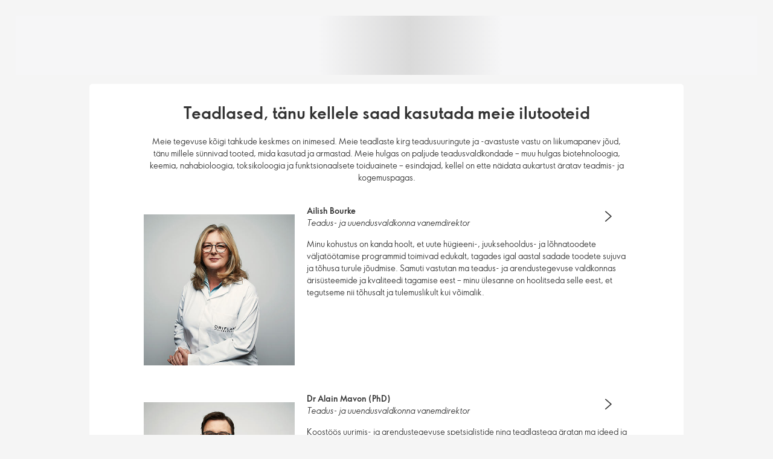

--- FILE ---
content_type: text/html; charset=utf-8
request_url: https://ee.oriflame.com/product-philosophy/science-and-innovation/meet-the-scientists
body_size: 17923
content:




















<!DOCTYPE html>

<html class="" lang="et-EE">

<head>
<!-- Didomi Cookies Consent Notice start -->
<script
      id="spcloader"
      type="text/javascript"
      src="https://sdk.privacy-center.org//d0d0293a-cd77-4ae7-a290-7861d5c8ff08/loader.js?target_type=notice&target=QMZhzwTj">
</script>
<!-- Didomi Cookies Consent Notice end -->



<script language="javascript">
    if (window) {
        window.oriAppInsightsSettings =
            {"connectionString":"InstrumentationKey=7c78fba3-aad3-488a-9a47-9a5261f0fdc7;IngestionEndpoint=https://westeurope-1.in.applicationinsights.azure.com/","instrumentationKey":"7c78fba3-aad3-488a-9a47-9a5261f0fdc7","endpointUrl":"","samplingPercentage":10,"allowAppInsights":true,"disableFetchTracking":true,"disableAjaxTracking":true,"oriDisablePageViewTracking":true,"disableCorrelationHeaders":true};
        }
</script>

<script language="javascript">


    if (window) {
        window.oriMediaURL = "https://media-cdn.oriflame.com/staticassets/";
        window.oriWebpackURL = "https://media-cdn.oriflame.com/staticassets/";
    }
</script>

    <meta charset="utf-8" />
    <title>
Meie teadlased 
    </title>


    <!-- MetaHere -->

    <meta name="thumb" content="https://media-cdn.oriflame.com/contentImage?externalMediaId=b19e5639-a92e-4f1a-bd00-ffb1f5b6b204&name=12669929&inputFormat=jpg" />
<meta name="header" content="Meie teadlased " />
<meta name="visibility" content="all" />
<meta name="segment" content="nosegment" />
<meta name="spo" content="no" />
<meta name="searchTitle" content="Meie teadlased " />
<meta name="title" content="Meie teadlased " />
<meta property="og:title" content="Meie teadlased " />
<meta property="og:image" content="https://media-cdn.oriflame.com/contentImage?externalMediaId=b19e5639-a92e-4f1a-bd00-ffb1f5b6b204&name=12669929&inputFormat=jpg" />
<meta property="og:url" content="https://ee.oriflame.com/product-philosophy/science-and-innovation/meet-the-scientists" />
<meta name="robots" content="index,follow" />
<meta name="viewport" content="width=device-width, initial-scale=1, shrink-to-fit=no" />
<meta name="origin" content="Online" />

    <!-- MetaHere END -->
    <!--[if IE]><meta http-equiv="X-UA-Compatible" content="IE=edge" /><![endif]-->
    
    

    <link href="https://media-cdn.oriflame.com/staticassets/Styles/Reset.a0eb9c09.css" type="text/css" rel="stylesheet"/>
<link href="https://media-cdn.oriflame.com/staticassets/Styles/Icons.982c28e7.css" type="text/css" rel="stylesheet"/>
<link href="https://media-cdn.oriflame.com/staticassets/Styles/ori.kendo.core.b783bccb.css" type="text/css" rel="stylesheet"/>
<link href="https://media-cdn.oriflame.com/staticassets/Styles/Rwd.25c11eb0.css" type="text/css" rel="stylesheet"/>
<link href="https://media-cdn.oriflame.com/staticassets/Styles/Default.4082c8c2.css" type="text/css" rel="stylesheet"/>
<link href="https://media-cdn.oriflame.com/staticassets/Styles/common.3ec9f848.css" type="text/css" rel="stylesheet"/>
<link href="https://media-cdn.oriflame.com/staticassets/Styles/NNavigation.38a44428.css" type="text/css" rel="stylesheet"/>
<link href="https://media-cdn.oriflame.com/staticassets/Styles/TopAreaBanner.326d8c60.css" type="text/css" rel="stylesheet"/>
<link href="https://media-cdn.oriflame.com/staticassets/Styles/TopNavigationSkeleton.adae9bf7.css" type="text/css" rel="stylesheet"/>
<link href="https://media-cdn.oriflame.com/staticassets/Styles/SkipNavigation.777881f6.css" type="text/css" rel="stylesheet"/>
<link href="https://media-cdn.oriflame.com/staticassets/Styles/Articles.17808540.css" type="text/css" rel="stylesheet"/>
<link href="https://media-cdn.oriflame.com/staticassets/Styles/PressReleaseFooter.9154ec64.css" type="text/css" rel="stylesheet"/>
<link href="https://media-cdn.oriflame.com/staticassets/Styles/FixedBottomArea.95eb550f.css" type="text/css" rel="stylesheet"/>

    <link rel="img_src" href="https://media-cdn.oriflame.com/contentImage?externalMediaId=b19e5639-a92e-4f1a-bd00-ffb1f5b6b204&name=12669929&inputFormat=jpg"/><link class="js-canonical-link" rel="canonical" href="https://ee.oriflame.com/product-philosophy/science-and-innovation/meet-the-scientists"/>
    <noscript id="jss-insertion-point"></noscript>
    
    
    <style>/*DC hack - start*/
.ui-digital-catalogue .product-slider > .btn-product-slider-toggle { bottom: 100%; }
/*DC hack - end*/ </style>
<style>.js-person-info {
    overflow: hidden;
    position: relative;
}

.expanded {
    overflow: auto;
}

.expanded-state-indicator {
    /* position: absolute;
    right: 0;
    top: 0; */
    float: right;
    width: 40px;
    height: 40px;
    font-size: 25px;
    line-height: 40px;
   /* text-align: center; */
}

.read-more-target {
  opacity: 0;
  /* height: 0; */
  max-height: 0;
  font-size: 0;
  transition: .25s ease;
display: block;
}

.js-person-info img {
  margin-bottom: 10px;
}


.expanded .read-more-target {
  opacity: 1;
  /* height: auto; */
  font-size: inherit;
  max-height: 999em;
}

/*
.read-more-wrap {
  height: 0;
} */

.expanded .read-more-wrap {
    height: auto;
}

.read-more-trigger {
  cursor: pointer;
  display: inline-block;
  padding: 0 .5em;
  color: #666;
  font-size: .9em;
  line-height: 2;
  border: 1px solid #ddd;
  border-radius: .25em;
}

/* Other style */ 
body {
  padding: 2%;
}
#mobile-img {
     float:none;
}

@media only screen and (min-width: 650px) {
    #mobile-img {
        float: left;
        margin-right:20px;
        width: 250px;
    }
}

    /*.js-person-info img {
        width: 40%;
    }*/


/*
p {
  padding: 2%;
  background: #fff9c6;
  color: #c7b27e;
  border: 1px solid #fce29f;
  border-radius: .25em;
}
*/</style>

    
    <script crossorigin="anonymous" src="https://media-cdn.oriflame.com/staticassets/Scripts/manifest.5d985aa8.bundle.js" data-ot-ignore="true" type="text/javascript"></script>
<script crossorigin="anonymous" src="https://media-cdn.oriflame.com/staticassets/Scripts/publicurl.ed0c1bdc.bundle.js" data-ot-ignore="true" type="text/javascript"></script>
<script crossorigin="anonymous" src="https://media-cdn.oriflame.com/staticassets/Scripts/ApplicationInsight.0b06491b.bundle.js" data-ot-ignore="true" type="text/javascript"></script>

<script id="culture" type="application/json">
    {"calendars":{"standard":{"AM":["AM","am","AM"],"/":".","days":{"namesAbbr":["P","E","T","K","N","R","L"],"names":["pühapäev","esmaspäev","teisipäev","kolmapäev","neljapäev","reede","laupäev"],"namesShort":["P","E","T","K","N","R","L"]},"firstDay":1,"months":{"namesAbbr":["jaan","veebr","märts","apr","mai","juuni","juuli","aug","sept","okt","nov","dets"],"names":["jaanuar","veebruar","märts","aprill","mai","juuni","juuli","august","september","oktoober","november","detsember"]},"patterns":{"F":"dddd, d. MMMM yyyy HH:mm:ss","D":"dddd, d. MMMM yyyy","T":"HH:mm:ss","m":"d. MMMM","M":"d. MMMM","d":"dd.MM.yyyy","G":"dd.MM.yyyy HH:mm:ss","g":"dd.MM.yyyy HH:mm","t":"HH:mm","s":"yyyy'-'MM'-'dd'T'HH':'mm':'ss","u":"yyyy'-'MM'-'dd HH':'mm':'ss'Z'","y":"MMMM yyyy","Y":"MMMM yyyy"},"PM":["PM","pm","PM"],":":":"}},"name":"et-EE","numberFormat":{"currency":{"decimals":2,".":",",",":" ","groupSize":[3],"pattern":["-n $","n $"],"symbol":"€"},"oriCurrency":{"decimals":2,".":",",",":" ","groupSize":[3],"pattern":["-n $","n $"],"symbol":"€"},"percent":{"decimals":2,".":",",",":" ","groupSize":[3],"pattern":["-n%","n%"],"symbol":"%"},"decimals":2,".":",",",":" ","groupSize":[3],"pattern":["-n"]}}
</script>


<script id="basket-provider-data" type="application/json">
    {"customerId":-1,"kpiApiUrl":"https://we-api.oriflame.com/kpi-live","graphqlUrl":"https://graphqlnet-we.oriflame.com/","graphqlNetUrl":"https://graphqlnet-we.oriflame.com/","staticApiUrl":"https://api-static.oriflame.com/","identityUrl":"https://identity-we.oriflame.com/","currentLanguage":"et-EE","globalApiUrl":"https://we-api.oriflame.com/live","tenant":"ee","utcOffset":"02:00:00"}
</script>
<script src="https://clientapp-cdn.oriflame.com/basket-provider/index.js" defer></script>




<link rel="preconnect" crossorigin="anonymous" href="https://static.oriflame.com" />
                    <link rel="preload" as="style" crossorigin="anonymous" href="https://static.oriflame.com/css-variables/v2/variables.css" />
                    <link rel="stylesheet" crossorigin="anonymous" href="https://static.oriflame.com/css-variables/v2/variables.css"  />

                    <link rel="preload" as="font" crossorigin="anonymous" href="https://static.oriflame.com/icons/v4/legacy/fonts/OriflameWebIcons.woff2" />
                    <link rel="preload" as="style" crossorigin="anonymous" href="https://static.oriflame.com/icons/v4/legacy/icons.css" />
                    <link rel="stylesheet" crossorigin="anonymous" href="https://static.oriflame.com/icons/v4/legacy/icons.css"  media="print" onload="this.media='all'"  />

                    <link rel="preload" as="font" crossorigin="anonymous" href="https://static.oriflame.com/fonts/v2/fonts/sans-regular.woff2" />
                    <link rel="preload" as="style" crossorigin="anonymous" href="https://static.oriflame.com/fonts/v2/font-sans-ori.css" />
                    <link rel="stylesheet" crossorigin="anonymous" href="https://static.oriflame.com/fonts/v2/font-sans-ori.css"  media="print" onload="this.media='all'"  />
                    <link rel="preload" as="style" crossorigin="anonymous" href="https://static.oriflame.com/fonts/v2/font-sans-condensed-ori.css" />
                    <link rel="stylesheet" crossorigin="anonymous" href="https://static.oriflame.com/fonts/v2/font-sans-condensed-ori.css"  media="print" onload="this.media='all'"  />



                    <link rel="icon" crossorigin="anonymous" href="https://static.oriflame.com/favicons/online/v1/favicon.ico" />

 
</head>
<body data-rwd-options="{&quot;breakpoints&quot;:[{&quot;index&quot;:0,&quot;mq&quot;:&quot;only screen and (max-width: 479px)&quot;,&quot;minWidth&quot;:0,&quot;maxWidth&quot;:479},{&quot;index&quot;:1,&quot;mq&quot;:&quot;only screen and (min-width: 480px) and (max-width: 767px)&quot;,&quot;minWidth&quot;:480,&quot;maxWidth&quot;:767},{&quot;index&quot;:2,&quot;mq&quot;:&quot;only screen and (min-width: 768px) and (max-width: 919px)&quot;,&quot;minWidth&quot;:768,&quot;maxWidth&quot;:919,&quot;gridFallback&quot;:3},{&quot;index&quot;:3,&quot;mq&quot;:&quot;only screen and (min-width: 920px) and (max-width: 1024px)&quot;,&quot;minWidth&quot;:920,&quot;maxWidth&quot;:1024},{&quot;index&quot;:4,&quot;mq&quot;:&quot;only screen and (min-width: 1025px)&quot;,&quot;minWidth&quot;:1025,&quot;maxWidth&quot;:0,&quot;gridFallback&quot;:3}]}">








<script id="analytics-provider-data" type="application/json">
    {"AppUrl":"https://clientapp-cdn.oriflame.com/analytics-provider/index.js","ConsultantId":0,"CurrencyCode":"EUR","CustomerId":0,"CustomerTypeId":0,"CustomerTypeIdAfterUpgrade":null,"CustomerTypeIdBeforeUpgrade":null,"GtmId":"GTM-MK5GQN","IsConsultantRegistrationEvent":false,"IsCustomerRegistrationEvent":false,"IsCustomerUpgradeEvent":false,"IsLoggedInEvent":false,"LoginType":null,"PeriodId":"202602","RegisteredConsultantNumber":null,"RegisteredCustomerTypeId":null,"RegistrationChannel":null,"RegistrationSingUpDate":null,"RegistrationType":null,"RegistrationVisitorSegment":0,"RewardPoints":null,"SignUpDate":null,"SponsorNumber":null,"VisitorSegment":0}
</script>
<script src="https://clientapp-cdn.oriflame.com/analytics-provider/index.js" defer></script>

<noscript>
    <iframe src="//www.googletagmanager.com/ns.html?id=GTM-MK5GQN" height="0" width="0"
        class="hidden"></iframe>
</noscript>

    

<div class="ui-skip-navigation search-crawler-no-index">
    <a href="#main-content" class="link">Pealehele</a>
    <span class="hidden">|</span>
    <a href="#main-menu" class="link">Peamen&#252;&#252;sse</a>
    <span class="hidden">|</span>
    <a href="#main-search" class="link">Otsingusse</a>
</div>

    






<div class="n-overlay"></div>









<div id="online-top-area-root" class="skeleton top-area-with-banner"
     data-app-url="https://clientapp-cdn.oriflame.com/online-top-area/"
     data-config="{&quot;shouldDisplayNotificationIcon&quot;:true,&quot;enableTopAreaBanner&quot;:true,&quot;onlyProductsTabInSearch&quot;:false,&quot;useInternationalShareAndEarn&quot;:true,&quot;isCumulusMarket&quot;:true,&quot;ssoAdLoginUrl&quot;:&quot;/SsoIdentity/Login?returnUrl=&amp;ssoLoginType=ActiveDirectory&quot;,&quot;ssoLoginUrl&quot;:&quot;/SsoIdentity/Login?returnUrl=&amp;ssoLoginType=LoginPage&quot;,&quot;useSsoIdentityLogin&quot;:true,&quot;reportsItemName&quot;:&quot;Raportid&quot;,&quot;abTastyEnabled&quot;:false,&quot;mobileOfficeApiUrl&quot;:&quot;https://we-api.oriflame.com/mobileoffice-live&quot;,&quot;customerId&quot;:-1,&quot;kpiApiUrl&quot;:&quot;https://we-api.oriflame.com/kpi-live&quot;,&quot;graphqlUrl&quot;:&quot;https://graphqlnet-we.oriflame.com/&quot;,&quot;graphqlNetUrl&quot;:&quot;https://graphqlnet-we.oriflame.com/&quot;,&quot;staticApiUrl&quot;:&quot;https://api-static.oriflame.com/&quot;,&quot;identityUrl&quot;:&quot;https://identity-we.oriflame.com/&quot;,&quot;currentLanguage&quot;:&quot;et-EE&quot;,&quot;globalApiUrl&quot;:&quot;https://we-api.oriflame.com/live&quot;,&quot;tenant&quot;:&quot;ee&quot;,&quot;utcOffset&quot;:&quot;02:00:00&quot;}"
     ></div>
<script src="https://clientapp-cdn.oriflame.com/online-top-area/index.js" defer></script>









<div
    class="online-top-banner-root"
    id="online-top-banner-root"
    data-app-url="https://clientapp-cdn.oriflame.com/online-top-banner/"
    data-customer-id="-1"
    data-page-id="0507a95c-4892-4486-9829-cf3216777596"
    data-banner-api-url="https://ee.oriflame.com/system/ajax/TopArea/GetTopAreaForPage"
    data-breadcrumbs-api-url="https://ee.oriflame.com/system/ajax/Breadcrumbs/GetBreadcrumbs"
    data-mode="portal"
    data-breadcrumbs-portal-selector=".breadcrumbs"
    data-banner-portal-selector=".top-banner"
    data-submenu-portal-selector=".submenu"
    data-static-api-url="https://api-static.oriflame.com/"
    data-tenant="ee"
    data-current-language="et-EE"
></div>

<script src="https://clientapp-cdn.oriflame.com/online-top-banner/index.js" defer></script>

<div class="breadcrumbs"></div>

<article class="article-page">
    <div class="top-banner"></div>

        <div class="submenu"></div>



        <div class="article-page__content article-content" itemprop="articleBody" data-testid="article-body">
<h1><center>Teadlased, t&auml;nu kellele saad kasutada meie ilutooteid</center></h1>
<br>
<center>Meie tegevuse k&otilde;igi tahkude keskmes on inimesed. Meie teadlaste kirg teadusuuringute ja -avastuste vastu on liikumapanev j&otilde;ud, t&auml;nu millele s&uuml;nnivad tooted, mida kasutad ja armastad. Meie hulgas on paljude teadusvaldkondade &ndash; muu hulgas biotehnoloogia, keemia, nahabioloogia, toksikoloogia ja funktsionaalsete toiduainete &ndash; esindajad, kellel on ette n&auml;idata aukartust &auml;ratav teadmis- ja kogemuspagas.</center>
<p>&nbsp;</p>
<div class="js-person-info">
<div id="mobile-img">
<img alt="" height="442" width="442" src="https://media-cdn.oriflame.com/contentImage?u=1905311404&amp;externalMediaId=4c7b3fe1-5021-4dff-bec3-899a8d961b15&name=01+Ailish&inputFormat=jpg">
</div>
<div class="header">
<div class="expanded-state-indicator v-icon-arrow-right-thin">&nbsp;</div>
<p><strong>Ailish Bourke</strong><br>
<em>Teadus- ja uuendusvaldkonna vanemdirektor</em></p>
</div>
<p class="read-more-wrap">Minu kohustus on kanda hoolt, et uute h&uuml;gieeni-, juuksehooldus- ja l&otilde;hnatoodete v&auml;ljat&ouml;&ouml;tamise programmid toimivad edukalt, tagades igal aastal sadade toodete sujuva ja t&otilde;husa turule j&otilde;udmise. Samuti vastutan ma teadus- ja arendustegevuse valdkonnas &auml;ris&uuml;steemide ja kvaliteedi tagamise eest &ndash; minu &uuml;lesanne on hoolitseda selle eest, et tegutseme nii t&otilde;husalt ja tulemuslikult kui v&otilde;imalik. </p>
<span class="read-more-target">
<strong>Mille &uuml;le sa uhkust tunned? </strong><br>
Selle &uuml;le, et mind tuuakse Oriflame'is teistele eeskujuks. Meie esimese &ouml;kom&auml;rgisega nahahooldustoodete sarja turule toomise projekti juhtimise &uuml;le.<br>
<br>
<strong>Milline osa t&ouml;&ouml;st on sulle k&otilde;ige huvitavam? </strong><br>
T&ouml;&ouml;tamine koos mitmekesise r&uuml;hmaga nii uurimis- ja arendustegevuse valdkonnas kui ka rahvusvaheliselt. Iga p&auml;ev on uus ja erinev. T&ouml;&ouml;tajad tulevad minu juurde probleemidega ja koos leiame neile lahendused.<br>
<br>
<strong>Mis on sulle elus k&otilde;ige t&auml;htsam?</strong><br>
P&uuml;&uuml;dlemine selle poole, et maailm oleks minu laste ja nende laste jaoks parem paik. Aga ka teadlikkuse suurendamine globaalsest soojenemisest ja rikkuse ebav&otilde;rdsest jaotusest &uuml;leilmses mastaabis. Ma usun, et iga&uuml;ks saab midagi &auml;ra teha, et maailma paremaks muuta.<br>
<br>
<strong>Kust ammutad inspiratsiooni?</strong><br>
Loodusest &ndash; lummavast p&auml;ikeset&otilde;usust, linnukoorist koidikul, vikerkaarest, lumistest m&auml;etippudest, eredav&auml;rvilistest lilledest. See nimekiri on l&otilde;putu.</span>
</div>
<p>&nbsp;</p>
<div class="js-person-info">
<div id="mobile-img"><img alt="" height="442" width="442" src="https://media-cdn.oriflame.com/contentImage?u=1905311404&amp;externalMediaId=ea75722f-939b-4e73-b62d-bb06466cd3b8&name=02+Alain&inputFormat=jpg"></div>
<div class="header">
<div class="expanded-state-indicator v-icon-arrow-right-thin">&nbsp;</div>
<p><strong>Dr Alain Mavon (PhD)</strong><br>
<em>Teadus- ja uuendusvaldkonna vanemdirektor</em></p>
</div>
<p class="read-more-wrap">Koost&ouml;&ouml;s uurimis- ja arendustegevuse spetsialistide ning teadlastega &auml;ratan ma ideed ja uuendused ellu meie toodetes. Saan silmast silma v&otilde;i sotsiaalmeedia vahendusel kokku konsultantidega, et selgitada neile, millist kasu toovad meie suurep&auml;rased uuendused nahale. <br>
<span class="read-more-target">
<br>
<strong>Kas r&auml;&auml;giksid, kuidas sattusid Oriflame'i? </strong><br>
Otsustasin teha rahvusvahelist karj&auml;&auml;ri. Kolisin Prantsusmaalt Rootsi ning asusin t&ouml;&ouml;le selles p&otilde;nevas ja inimestele orienteeritud ettev&otilde;ttes.<br>
<br>
<strong>Mis ajendab sind Oriflame'is t&ouml;&ouml;tama?</strong><br>
Oriflame'is on minu t&ouml;&ouml; ja tegevuse l&auml;htekoht kirg kosmeetika vastu, mis aitab mul pakkuda konsultantidele ja tarbijatele v&auml;&auml;rtust ja kindlustunnet ning &uuml;htlasi p&uuml;&uuml;elda pidevalt paremuse poole selles, mida ja kuidas ma teen.<br>
<br>
<strong>Mis suunas Oriflame edaspidi liigub?</strong><br>
Me t&ouml;&ouml;tame tulevikus v&auml;lja veelgi kvaliteetsemaid tootesarju, kasutades uuenduslikke, s&auml;&auml;stvaid ja t&otilde;husaid tehnoloogialahendusi, mis on inspireeritud loodusest. Meie toodetes saab olema veelgi t&auml;htsam osa Rootsi taustal.</span></p>
<p class="read-more-wrap"><span class="read-more-target"><br>
<strong>Kust ammutad inspiratsiooni?</strong><br>
Minu jaoks peitub ilu ja uuenduslikkus looduses, teadusavastustes ning loomingulistes ja p&uuml;hendunud konsultantides, juhtides ja t&ouml;&ouml;kaaslastes.
</span>
</p>
</div>
<p>&nbsp;</p>
<div class="js-person-info">
<div id="mobile-img"><img alt="" height="442" width="442" src="https://media-cdn.oriflame.com/contentImage?u=1905311404&amp;externalMediaId=a3098615-f646-4ab9-9764-9f188d33b266&name=03+Capucine&inputFormat=jpg"></div>
<div class="header">
<div class="expanded-state-indicator v-icon-arrow-right-thin">&nbsp;</div>
<p><strong>Capucine Martin-Phipps</strong><br>
<em>Teadus- ja uuendusvaldkonna vanemdirektor</em></p>
</div>
<p class="read-more-wrap">Minu meeskond keskendub toodetega seotud teabeedastusele. Meie eesm&auml;rk on edastada teadusteavet Oriflame'i ja meie toodete kohta nii arusaadaval viisil kui v&otilde;imalik. Teeme uurimis- ja arendustegevuse valdkonnas koost&ouml;&ouml;d mitme osakonnaga, tagamaks, et meie tooted toimivad lubatud viisil. <br>
<span class="read-more-target">
<br>
<strong>Mille &uuml;le sa uhkust tunned?</strong><br>
Et olen suutnud t&auml;nu suurele t&ouml;&ouml;le ja kustumatule &otilde;pihimule saada Oriflame'is tippspetsialistiks, olles tegutsenud sel alal pea k&uuml;mme aastat.<br>
<br>
<strong>Milline osa t&ouml;&ouml;st on sulle k&otilde;ige huvitavam?</strong><br>
Olen loomu poolest v&auml;ga teadmishimuline ja seep&auml;rast on minu jaoks v&otilde;rreldamatult t&auml;htis v&otilde;imalus puutuda iga p&auml;ev kokku paljude Oriflame'i meeskondadega. Eelk&otilde;ige ajendab mind tegutsema veendumus, et kuulume k&otilde;ik &uuml;hte suurde Oriflame'i perre, kus pingutatakse selle nimel, et pakkuda parimaid tooteid.<br>
<br>
<strong>Mis ajendab sind Oriflame'is t&ouml;&ouml;tama?</strong><br>
Oriflame'is on minu t&ouml;&ouml; ja tegevuse l&auml;htekoht kirg kosmeetika vastu, mis aitab mul pakkuda konsultantidele ja tarbijatele v&auml;&auml;rtust ja kindlustunnet ning &uuml;htlasi p&uuml;&uuml;elda pidevalt paremuse poole selles, mida ja kuidas ma teen.<br>
<br>
<strong>Mis on sulle elus k&otilde;ige t&auml;htsam?</strong><br>
Minu jaoks on k&otilde;ige olulisem tasakaal &ndash; ma pean tundma emotsionaalset sidet ja koosk&otilde;la sellega, mida ma teen, ja inimestega, kellega ma koos t&ouml;&ouml;tan, ning just see annabki minu elule t&auml;henduse.
</span>
</p>
</div>
<p>&nbsp;</p>
<div class="js-person-info">
<div id="mobile-img"><img alt="" height="442" width="442" src="https://media-cdn.oriflame.com/contentImage?u=1905311404&amp;externalMediaId=108f1251-5c2b-476e-88f2-5903f20a4f0c&name=04+Cormac&inputFormat=jpg"></div>
<div class="header">
<div class="expanded-state-indicator v-icon-arrow-right-thin">&nbsp;</div>
<p><strong>Dr Cormac Byrne (PhD)</strong><br>
<em>Teadus- ja uuendusvaldkonna vanemdirektor</em></p>
</div>
<p class="read-more-wrap">Ma juhin uurimis- ja arendustegevust, mis on seotud Wellness by Oriflame'i toodetega. Minu p&otilde;hieesm&auml;rk on t&ouml;&ouml;tada v&auml;lja ja tuua turule uusi p&otilde;nevaid Wellness by Oriflame'i tooteid, mis aitavad meie tarbijatel elada tervislikumalt ja &otilde;nnelikumalt.<br>
<span class="read-more-target">
<br>
<strong>Milline t&ouml;&ouml;projekt on sinu lemmik?</strong><br>
Wellness by Oriflame'i erilabori ehitamine ja sisustamine uurimis- ja arendustegevuse valdkonnas 2017. ja 2018. aastal oli minu jaoks v&auml;ga nauditav ettev&otilde;tmine.<br>
<br>
<strong>Milline osa t&ouml;&ouml;st on sulle k&otilde;ige huvitavam?</strong><br>
Minu t&ouml;&ouml; on t&otilde;eliselt mitmek&uuml;lgne. Ei ole kaht &uuml;hesugust t&ouml;&ouml;p&auml;eva, toodet ega probleemi. Oriflame'is toob iga p&auml;ev midagi uut..<br>
<br>
<strongmis><br>
Minu arvates on inimesed, kes Oriflame'is t&ouml;&ouml;tavad, t&auml;helepanuv&auml;&auml;rsed. Olenemata sellest, millises maailma nurgas ma Oriflame'i k&uuml;lastan &ndash; Euroopas, Indias, Hiinas v&otilde;i mujal &ndash;, ootavad mind alati s&otilde;bralikud, soojad, innukad ja andekad inimesed. Meie kordumatut ettev&otilde;ttekultuuri ei oleks olemas ilma nende suurep&auml;raste kolleegideta. <br>
<br>
<strong>Kust ammutad inspiratsiooni?</strong><br>
Kirgliku purjetaja ja matkajana on minu inspiratsiooniallikad rannavalve ning mere- ja m&auml;ep&auml;&auml;stekeskuste vabatahtlikud: tavalised inimesed, kes on valmis v&otilde;hiv&otilde;&otilde;raste aitamiseks end ohtu seadma.
</strongmis></span>
</p>
</div>
<p>&nbsp;</p>
<div class="js-person-info">
<div id="mobile-img"><img alt="" height="442" width="442" src="https://media-cdn.oriflame.com/contentImage?u=1905311404&amp;externalMediaId=665138d6-9c39-48c5-864b-41b4fd011af6&name=05+Cyril&inputFormat=jpg"></div>
<div class="header">
<div class="expanded-state-indicator v-icon-arrow-right-thin">&nbsp;</div>
<p><strong>Cyril Messaraa</strong><br>
<em>Kliiniliste katsete ja hindamise keskuse Ori-Derm vanemteadur</em></p>
</div>
<p class="read-more-wrap">Tegelen meie nahahooldustoodete t&otilde;hususe m&otilde;&otilde;tmisega. Samuti uurin eri p&auml;ritolu inimeste naha erinevusi, et paremini m&otilde;ista, millised on meie klientide vajadused maailma eri paigus.<br>
<span class="read-more-target">
<br>
<strong>Mille &uuml;le sa uhkust tunned?</strong><br>
Et osa minu t&ouml;&ouml;st on j&otilde;udnud eelretsenseeritud artiklitesse, mis on kasutusel teadusringkondades. See pakub suurt rahuldust.<br>
<br>
<strong>Milline t&ouml;&ouml;projekt on sinu lemmik?</strong><br>
Suure kliinilise uuringu korraldamine ja elluviimine Hiinas. Selleks tuli teha kirjeldamatult palju t&ouml;&ouml;d, kuid samas oli see nauditav ja rahuldust pakkuv. Suure hulga kogutud andmete t&otilde;lgendamine oli &uuml;htaegu raske ja p&otilde;nev.
Mis ajendab sind Oriflame'is t&ouml;&ouml;tama?
<br>
<br>
<strong>Mis ajendab sind Oriflame'is t&ouml;&ouml;tama?</strong><br>
Oriflame&rsquo;is peetakse v&auml;ga t&auml;htsaks t&ouml;&ouml;tajate heaolu. Samuti annab mulle kindla eesm&auml;rgitunnetuse t&ouml;&ouml; kosmeetikafirmas, mille tooteid kasutatakse iga p&auml;ev.<br>
<br>
<strong>Kust ammutad inspiratsiooni?</strong><br>
Reisimisest ja teiste kultuuridega s&uuml;gavuti tutvumisest. Teadsin juba v&auml;ikesest peale, et need on minu jaoks olulised, ja t&ouml;&ouml; Oriflame'is on mulle loonud selleks k&otilde;ik v&otilde;imalused.
</span>
</p>
</div>
<p>&nbsp;</p>
<div class="js-person-info">
<div id="mobile-img"><img alt="" height="442" width="442" src="https://media-cdn.oriflame.com/contentImage?u=1905311404&amp;externalMediaId=46ce62e0-683a-4c1e-aad5-524e2909407a&name=06+Emily&inputFormat=jpg"></div>
<div class="header">
<div class="expanded-state-indicator v-icon-arrow-right-thin">&nbsp;</div>
<p><strong>Emily Whelan</strong><br>
<em>Teadus- ja uuendusvaldkonna vanemdirektor</em></p>
</div>
<p class="read-more-wrap">Minu &uuml;lesanne on leida viise uusimate teadusavastuste ja &uuml;leilmsete suundumuste &uuml;lev&otilde;tmiseks meie uuenduslikes jumestustoodetes. See on p&otilde;nev tegevusvaldkond, milles p&otilde;imuvad teadus, uuendused ja strateegiad, et saaksime luua uudseid jumestustooteid.<br>
<span class="read-more-target">
<br>
<strong>Mille &uuml;le sa uhkust tunned?</strong><br>
Ma olen esimene Oriflame'i keemik, kes &uuml;hendas patenditud nahahooldustehnoloogia ja jumestuse, nii et s&uuml;ndis t&auml;iesti uus h&uuml;briidtoode &ndash; jumestus- ja hoolduskreem. Oriflame on &uuml;ks esimesi tootjaid, kes sellise toote turule t&otilde;i, ja meie jumestuskreem Everlasting Foundation on p&auml;lvinud mitu auhinda.<br>
<br>
<strong>Mille kallal sa praegu t&ouml;&ouml;tad?</strong><br>
Meie kindel siht on olla uurimis- ja arendustegevuse esirinnas k&otilde;igis kosmeetikavaldkondades. Praegu uurime p&otilde;hjalikult sellist valdkonda nagu neurokosmeetika, mis keskendub naha ja aju seostele ning aitab luua uuenduslikke tehnoloogialahendusi, mis pakuvad multisensoorseid aistinguid, millesse on kaasatud n&auml;iteks kompimis-, haistmis-, n&auml;gemis- ja maitsmismeel.<br>
<br>
<strong>Milline t&ouml;&ouml;projekt on sinu lemmik?</strong><br>
Jumestustoodete valdkonnas toimub igal aastal uuenduste &otilde;pikoda &ndash; see on minu jaoks aasta tipps&uuml;ndmus, sest seal saavad loomingulisus, p&uuml;hendunud t&ouml;&ouml; ja vaba m&otilde;ttelend t&auml;iesti uue m&otilde;&otilde;tme.<br>
<br>
<strong>Mis on sulle elus k&otilde;ige t&auml;htsam?</strong><br>
Ma usun, et meid ei ole siia maa peale loodud lihtsalt elu nautima, vaid selleks, et muuta maailma, &uuml;mbritsevat ja teiste elu paremaks.
</span>
</p>
</div>
<p>&nbsp;</p>
<div class="js-person-info">
<div id="mobile-img"><img alt="" height="442" width="442" src="https://media-cdn.oriflame.com/contentImage?u=1905311404&amp;externalMediaId=f7835dac-4e31-40da-ae97-6f38c2bb1f2c&name=07+Gabriela&inputFormat=jpg"></div>
<div class="header">
<div class="expanded-state-indicator v-icon-arrow-right-thin">&nbsp;</div>
<p><strong>Gabriela Zuanazzi</strong><br>
<em>Teadus- ja uuendusvaldkonna vanemdirektor</em></p>
</div>
<p class="read-more-wrap">Olen nahahooldustoodete keemik ja minu &uuml;lesanne on t&ouml;&ouml;tada v&auml;lja uusi tootekoostisi. Mul on rahuldust pakkuv &uuml;lesanne kombineerida omavahel parimaid koostisaineid, et luua t&otilde;husa koostise ja suurep&auml;raste sensoorsete omadustega tooteid.<br>
<span class="read-more-target">
<br>
<strong>Mille kallal sa praegu t&ouml;&ouml;tad?</strong><br>
Tegelen praegu toodetega, mis on ise&auml;ranis loodusl&auml;hedase koostisega, sh imikutele m&otilde;eldud uue nahahooldussarjaga. <br>
<br>
<strong>Milline osa t&ouml;&ouml;st on sulle k&otilde;ige huvitavam?</strong><br>
P&uuml;&uuml;e m&otilde;ista tarbijate vajadusi ja kombineerida nende rahuldamiseks parimaid koostisaineid, et pakkuda t&auml;pselt sobivaid tooteid. Nende toodetega saab anda iga p&auml;ev panuse inimeste heaolusse.<br>
<br>
<strong>Mis ajendab sind Oriflame'is t&ouml;&ouml;tama?</strong><br>
Mulle meeldib mitmekultuuriline t&ouml;&ouml;keskkond ning v&otilde;imalus vahetada kogemusi inimestega, kes on teistelt tegevusaladelt ja teistsuguse taustaga.  <br>
<br>
<strong>Mis on sulle elus k&otilde;ige t&auml;htsam?</strong><br>
Minu jaoks on terve ja &otilde;nneliku elu v&otilde;ti tasakaal k&otilde;iges, mida teeme.
</span>
</p>
</div>
<p>&nbsp;</p>
<div class="js-person-info">
<div id="mobile-img"><img alt="" height="442" width="442" src="https://media-cdn.oriflame.com/contentImage?u=1905311404&amp;externalMediaId=8fd09cd0-6fcf-4cf5-8da9-ba7845cfed96&name=08+Garrett&inputFormat=jpg"></div>
<div class="header">
<div class="expanded-state-indicator v-icon-arrow-right-thin">&nbsp;</div>
<p><strong>Dr Garrett Moran (PhD)</strong><br>
<em>Teadus- ja uuendusvaldkonna vanemdirektor</em></p>
</div>
<p class="read-more-wrap">Minu &uuml;lesanne on tagada, et k&otilde;ikjal maailmas on k&otilde;ik Oriflame'i tooted ohutud ja vastavad kehtivatele n&otilde;uetele. Minu eesm&auml;rk on tagada, et meie tooted vastavad n&otilde;uetele, mis kehtivad riikides, kus neid m&uuml;&uuml;akse, ning on koosk&otilde;las &uuml;htede ja samade rangete ohutusn&otilde;uetega. <br>
<span class="read-more-target">
<br>
<strong>Mille &uuml;le sa uhkust tunned?</strong><br>
Saan ohutus- ja n&otilde;uetele vastavuse valdkonnas juhtida suurep&auml;rast spetsialistide meeskonda. Nende s&uuml;damest tulev p&uuml;hendumine t&ouml;&ouml;le on nakkav.<br>
<br>
<strong>Milline osa t&ouml;&ouml;st on sulle k&otilde;ige huvitavam?</strong><br>
Olen &otilde;nnega koos, et saan iga p&auml;ev t&ouml;&ouml;tada koos inimestega maailma eri paigust. Ma naudin ka &uuml;lesannet tagada, et meie tooted vastavad eri turgudel kehtivatele n&otilde;uetele. <br>
<br>
<strong>Mis ajendab sind Oriflame'is t&ouml;&ouml;tama?</strong><br>
Oriflame'is on alati esikohal inimesed &ndash; see on mulle v&auml;ga t&auml;htis ja just seep&auml;rast olen siin t&ouml;&ouml;tanud 15 aastat.<br>
<br>
<strong>Kust ammutad inspiratsiooni?</strong><br>
P&uuml;&uuml;an pidevalt edasi liikuda, end parandada ja uusi teadmisi omandada ning soovin tunda, et teen midagi t&otilde;eliselt v&auml;&auml;rtuslikku.
</span>
</p>
</div>
<p>&nbsp;</p>
<div class="js-person-info">
<div id="mobile-img"><img alt="" height="442" width="442" src="https://media-cdn.oriflame.com/contentImage?u=1905311404&amp;externalMediaId=c98323d2-0090-4e1b-9bfa-e25a6552f75d&name=09+Justine&inputFormat=jpg"></div>
<div class="header">
<div class="expanded-state-indicator v-icon-arrow-right-thin">&nbsp;</div>
<p><strong>Justine Drevet</strong><br>
<em>Tooteohutuse osakonna peatoksikoloog</em></p>
</div>
<p class="read-more-wrap">Minu &uuml;lesanne on hinnata meie toodete, ise&auml;ranis nahahooldustoodete koostises sisalduvate ainete ohutust. P&otilde;hjalik ohutushindamine aitab tagada, et k&otilde;iki meie tooteid &uuml;le maailma on ohutu kasutada. <br>
<span class="read-more-target"><br>
<strong>Milline osa t&ouml;&ouml;st on sulle k&otilde;ige huvitavam?</strong><br>
Iga t&ouml;&ouml;p&auml;ev on isesugune. Oleme kaasatud tootearenduse k&otilde;igisse etappidesse, isegi p&auml;rast toodete turule toomist, veendumaks, et tarbijad on nende ohutusega rahul.<br>
<br>
<strong>Mis ajendab sind Oriflame'is t&ouml;&ouml;tama?</strong><br>
Oriflame'is on t&auml;htsal kohal avatus ning mulle meeldib t&ouml;&ouml;tada koos eri kultuuridest p&auml;rit inimestega. Reisimine, et saada kokku kolleegidega mujal maailmas, on samuti v&auml;ga p&otilde;nev ja rahuldust pakkuv. Mul oli v&otilde;imalus k&auml;ia 2019. aasta jaanuaris Hiinas &ndash; see oli v&auml;ga huvitav kogemus.<br>
<br>
<strong>Mis on sulle elus k&otilde;ige t&auml;htsam?</strong><br>
Minu jaoks on t&auml;htsad sellised v&auml;&auml;rtused nagu usaldus, t&ouml;&ouml;kus ja s&otilde;prus. Mulle meeldib proovida uusi spordialasid, kuna see sunnib mind end &uuml;letama.<br>
<br>
<strong>Kust ammutad inspiratsiooni?</strong><br>
Prantslannast Simone Veilist, kes on saanud tuntuks muu hulgas naiste &otilde;iguste eest v&otilde;itlemisega.
</span>
</p>
</div>
<p>&nbsp;</p>
<div class="js-person-info">
<div id="mobile-img"><img alt="" height="442" width="442" src="https://media-cdn.oriflame.com/contentImage?u=1905311404&amp;externalMediaId=b9dd0d11-6754-4822-aa56-ff97eb8d7e45&name=10+La&inputFormat=jpg"></div>
<div class="header">
<div class="expanded-state-indicator v-icon-arrow-right-thin">&nbsp;</div>
<p><strong>Dr Ia Khmaladze (PhD)</strong><br>
<em>Teadus- ja uuendusvaldkonna vanemdirektor</em></p>
</div>
<p class="read-more-wrap">T&ouml;&ouml;tan nahauuringute instituudis r&uuml;hmas, kes uurib uusi toimeaineid. P&otilde;hjalikud teadmised vananeva naha bioloogiast aitavad meil leida k&otilde;ige sobivamaid looduslikku p&auml;ritolu toimeaineid, mis ergutavad naha loomup&auml;raseid kaitsemehhanisme ja aeglustavad vananemism&auml;rkide ilmnemist. <br>
<span class="read-more-target"><br>
<strong>Mille &uuml;le sa uhkust tunned?</strong><br>
Ma saan juhtida mikrobioomi projekti, mille l&otilde;ppeesm&auml;rk on t&ouml;&ouml;tada v&auml;lja ainulaadsed ja naha vajadustele kohandatud hooldustooted, mis aitavad s&auml;ilitada mikrobioomi tasakaalu ning hoida naha kauni ja noorusliku igas vanuses. <br>
<br>
<strong>Mis ajendab sind Oriflame'is t&ouml;&ouml;tama?</strong><br>
Olen veendunud, et minu kirg naha vananemise bioloogia vastu ja p&uuml;hendumine sellele valdkonnale aitavad t&ouml;&ouml;tada v&auml;lja ainulaadseid nahahooldustooteid, mis on paremini kohandatud naha vajadustele. <br>
<br>
<strong>Mis on sulle elus k&otilde;ige t&auml;htsam?</strong><br>
Minu jaoks on t&auml;htis teha midagi, mis aitab muuta inimeste elu ilusamaks. Oriflame&rsquo;i vananemisvastased nahahooldustooted on osa olulistest muutustest, mida me Oriflame'is v&otilde;imalikuks teeme. <br>
<br>
<strong>Kust ammutad inspiratsiooni?</strong><br>
Minu suurim inspiratsiooniallikas on loodus.
</span>
</p>
</div>
<p>&nbsp;</p>
<div class="js-person-info">
<div id="mobile-img"><img alt="" height="442" width="442" src="https://media-cdn.oriflame.com/contentImage?u=1905311404&amp;externalMediaId=1aec7f7b-9547-473f-bd9e-9d351f69bc12&name=11+Natasha&inputFormat=jpg"></div>
<div class="header">
<div class="expanded-state-indicator v-icon-arrow-right-thin">&nbsp;</div>
<p><strong>Dr Natasha Williams O&rsquo;Hanlon (PhD)</strong><br>
<em>Tooraine kvaliteedikontrolli osakonna direktor</em></p>
</div>
<p class="read-more-wrap">Minu &uuml;lesanne on tagada, et meie tooted kajastavad Oriflame'i kaubam&auml;rgi v&auml;&auml;rtusi ja vastavad tooten&otilde;uetele. T&auml;nu sellele oleme loonud s&auml;&auml;stvamaid tooteid ja loobunud plastosakeste kasutamisest ning pingutame selle nimel, et muuta sarja Love Nature tooted biolagunevaks. <br>
<span class="read-more-target">
<br>
<strong>Mille &uuml;le sa uhkust tunned?</strong><br>
Suutsin nelja aastaga kaitsta doktorikraadi ning tuua turule meie ja &uuml;htlasi kogu maailma esimese keskkonnahoidliku tootesarja, milles on kasutatud vastutustundlikult hangitud ja looduslikku p&auml;ritolu toorainet.<br>
<br>
<strong>Kas r&auml;&auml;giksid, kuidas sattusid Oriflame'i?</strong><br>
Doktorit&ouml;&ouml; kirjutamise ajal t&ouml;&ouml;tasin &uuml;likoolis, kuid tundsin, et soovin teha erialast t&ouml;&ouml;d v&auml;ljaspool akadeemilist keskkonda. N&auml;gin t&ouml;&ouml;kuulutust ametikohale Rootsi kosmeetikafirmas, mis hoiab au sees samu eetikap&otilde;him&otilde;tteid kui mina ning t&auml;nu millele saan &uuml;hendada armastuse looduse, teaduse ja suhtlemise vastu.<br>
<br>
<strong>Milline t&ouml;&ouml;projekt on sinu lemmik?</strong><br>
Maailma esimene rahvusvaheline kosmeetikatoodete sari, mis on p&auml;lvinud Fairtrade'i m&auml;rgise. Samuti l&otilde;ime maailma esimese Fairtrade'i kosmeetikatoodete arendusfondi, mille toel saime osaleda &uuml;hiskondlikes ja keskkonnaprojektides, mis toimusid kogukondades, kust hankisime Fairtrade'i m&auml;rgisega toorainet.<br>
<br>
<strong>Mis on sulle elus k&otilde;ige t&auml;htsam?</strong><br>
V&otilde;imalus anda oma panus sellesse, et Oriflame on vastutustundlikult ja eetiliselt tegutsev ettev&otilde;te. Olla ema kahele s&uuml;damlikule, ausale ja julgele t&uuml;drukule.</span></p>
</div>
        </div>

    <div class="article-page__content">


    </div>

    <div class="ui-skincare-guide">

    </div>

</article>






<div id="ori-footer-root" 
     data-app-url="https://clientapp-cdn.oriflame.com/ori-footer/"
     data-config="{&quot;isFrontPage&quot;:false,&quot;showFooterOnDesktop&quot;:true,&quot;disableLanguageSwitcherPopUp&quot;:true,&quot;customerId&quot;:-1,&quot;kpiApiUrl&quot;:&quot;https://we-api.oriflame.com/kpi-live&quot;,&quot;graphqlUrl&quot;:&quot;https://graphqlnet-we.oriflame.com/&quot;,&quot;graphqlNetUrl&quot;:&quot;https://graphqlnet-we.oriflame.com/&quot;,&quot;staticApiUrl&quot;:&quot;https://api-static.oriflame.com/&quot;,&quot;identityUrl&quot;:&quot;https://identity-we.oriflame.com/&quot;,&quot;currentLanguage&quot;:&quot;et-EE&quot;,&quot;globalApiUrl&quot;:&quot;https://we-api.oriflame.com/live&quot;,&quot;tenant&quot;:&quot;ee&quot;,&quot;utcOffset&quot;:&quot;02:00:00&quot;}"
     ></div>
<script src="https://clientapp-cdn.oriflame.com/ori-footer/index.js" defer></script>




    <script type="text/x-kendo-template" id="kendo-template-dialog"><div class="media">
    # if (icon != null) { # <span class="k-icon #: icon #"></span> # } #
    #= message #
</div>
<div class="w-buttons">
    # if (isOkVisible) { #
    <button class="js-dialog-okbutton k-button">OK</button>
    # } #
    # if (isCancelVisible) { #
    <button class="js-dialog-cancelbutton k-button secondary">T&\\#252;hista</button>
    # } #
    #if (isYesVisible) { #
    <button class="js-dialog-yesbutton k-button">Jah</button>
    # } #
    # if (isNoVisible) { #
    <button class="js-dialog-nobutton k-button secondary">ei</button>
    # } #
</div>
</script>
    <script crossorigin="anonymous" src="https://media-cdn.oriflame.com/staticassets/Scripts/vendors.171fd4d7.bundle.js" data-ot-ignore="true" type="text/javascript"></script>
<script crossorigin="anonymous" src="https://media-cdn.oriflame.com/staticassets/Scripts/ori.jquery.f624e720.bundle.js" data-ot-ignore="true" type="text/javascript"></script>
<script crossorigin="anonymous" src="https://media-cdn.oriflame.com/staticassets/Scripts/common.c4d8b074.bundle.js" data-ot-ignore="true" type="text/javascript"></script>
<script crossorigin="anonymous" src="https://media-cdn.oriflame.com/staticassets/Scripts/ReadyHelper.c2d272c7.bundle.js" data-ot-ignore="true" type="text/javascript"></script>
<script crossorigin="anonymous" src="https://media-cdn.oriflame.com/staticassets/Scripts/kendo.a92cddc8.bundle.js" data-ot-ignore="true" type="text/javascript"></script>
<script crossorigin="anonymous" src="https://media-cdn.oriflame.com/staticassets/Scripts/ori.kendo.core.36f8d9e9.bundle.js" data-ot-ignore="true" type="text/javascript"></script>
<script crossorigin="anonymous" src="https://media-cdn.oriflame.com/staticassets/Scripts/ori.05902695.bundle.js" data-ot-ignore="true" type="text/javascript"></script>
<script crossorigin="anonymous" src="https://media-cdn.oriflame.com/staticassets/Scripts/Rwd.c8f05d51.bundle.js" data-ot-ignore="true" type="text/javascript"></script>
<script crossorigin="anonymous" src="https://media-cdn.oriflame.com/staticassets/Scripts/ori.legacy.core.140a6071.bundle.js" data-ot-ignore="true" type="text/javascript"></script>
<script crossorigin="anonymous" src="https://media-cdn.oriflame.com/staticassets/Scripts/Form.a8fc1c40.bundle.js" data-ot-ignore="true" type="text/javascript"></script>
<script crossorigin="anonymous" src="https://media-cdn.oriflame.com/staticassets/Scripts/ori.legacy.production.core.f98ab9be.bundle.js" data-ot-ignore="true" type="text/javascript"></script>
<script>
        ori.init({"User":{"IsAuthenticated":false,"IsEndCustomer":false,"DisplayName":null,"FullName":"","Title":"","TitleDescription":""},"Site":{"Language":"et-EE","IsPageEditorEditing":false,"IsPageEditor":false,"IsPreview":false,"EshopLogoutUrl":"https://ee-eshop.oriflame.com/iframe/internal/Services.aspx","IsEcommerceEnabled":true},"SiteLocalizations":{"DialogErrorTitle":"Viga","DialogErrorMessage":"Tekkis viga, palun proovi mõne aja pärast uuesti.","DialogUnauthorizedTitle":"Volitamata juurdepääs"},"EmptyGuid":"00000000-0000-0000-0000-000000000000"});
    </script>
<script>
        $(function() {
            ori.webApi.init({
                actions: {
AANInStickyBar: {url: "https://ee-eshop.oriflame.com/iframe/api/aan/alerts?JSESSIONID=D90EAAB4237875E8B71F7BC4C0D81B6A766C82B48935FFC59C7021F468CBB0CA"}                                ,

AANPrecalculated: {url: "https://ee-eshop.oriflame.com/iframe/api/aan/pgnews?JSESSIONID=D90EAAB4237875E8B71F7BC4C0D81B6A766C82B48935FFC59C7021F468CBB0CA"}                                ,

AANRefresh: {url: "https://ee-eshop.oriflame.com/iframe/api/aan/pgnews?refresh=true\u0026JSESSIONID=D90EAAB4237875E8B71F7BC4C0D81B6A766C82B48935FFC59C7021F468CBB0CA"}                                ,

ActivityProgramGroupSummaryCurrentPeriod: {url: "https://we-api.oriflame.com/kpi-live/customers/-1/activityProgram/downlineSummary/PersonalGroup/OnlyId/All/All"}                                ,

ActivityProgramPersonalSummary: {url: "https://we-api.oriflame.com/kpi-live/customers/-1/activityProgram/personalSummary"}                                ,

BonusesFirstLineSummary: {url: "https://we-api.oriflame.com/kpi-live/customers/-1/bonuses/downlineSummary/FirstLevel"}                                ,

BonusesPeriodsCurrentPeriod: {url: "https://we-api.oriflame.com/kpi-live/periods/currentPeriod"}                                ,

BonusesPersonalGroupSummary: {url: "https://we-api.oriflame.com/kpi-live/customers/-1/bonuses/downlineSummary/PersonalGroup"}                                ,

BonusesPersonalSummaryCurrentPeriod: {url: "https://we-api.oriflame.com/kpi-live/customers/-1/bonuses/personalSummary"}                                ,

BonusesPersonalSummaryPreviousPeriod: {url: "https://we-api.oriflame.com/kpi-live/customers/-1/bonuses/personalSummary?periodOffset=-1"}                                ,

BusinessPlanning: {url: "https://ee-eshop.oriflame.com/iframe/api/bpm/details?JSESSIONID=D90EAAB4237875E8B71F7BC4C0D81B6A766C82B48935FFC59C7021F468CBB0CA"}                                ,

ConferenceQualifications: {url: "https://ee-eshop.oriflame.com/iframe/api/consultant/conferencequalifications?JSESSIONID=D90EAAB4237875E8B71F7BC4C0D81B6A766C82B48935FFC59C7021F468CBB0CA"}                                ,

ConferencesList: {url: "https://ee-eshop.oriflame.com/iframe/api/consultant/conferenceslist?JSESSIONID=D90EAAB4237875E8B71F7BC4C0D81B6A766C82B48935FFC59C7021F468CBB0CA"}                                ,

Consultant: {url: "https://ee-eshop.oriflame.com/iframe/api/CustomCIS/Consultant?JSESSIONID=D90EAAB4237875E8B71F7BC4C0D81B6A766C82B48935FFC59C7021F468CBB0CA"}                                ,

ConsultantConferences: {url: "https://ee-eshop.oriflame.com/iframe/api/Consultant/Conferences?JSESSIONID=D90EAAB4237875E8B71F7BC4C0D81B6A766C82B48935FFC59C7021F468CBB0CA"}                                ,

ConsultantOnlineSelling: {url: "https://we-api.oriflame.com/kpi-live/customers/-1/consultantOnlineSelling"}                                ,

ConsultantOrderingTools: {url: "https://ee-eshop.oriflame.com/iframe/api/consultant/orderingtools?JSESSIONID=D90EAAB4237875E8B71F7BC4C0D81B6A766C82B48935FFC59C7021F468CBB0CA"}                                ,

ConsultantWelcomeProgram: {url: "https://ee-eshop.oriflame.com/iframe/api/consultant/welcomeprogram?JSESSIONID=D90EAAB4237875E8B71F7BC4C0D81B6A766C82B48935FFC59C7021F468CBB0CA"}                                ,

CustomerEcts: {url: "https://ee-eshop.oriflame.com/iframe/api/customer/ects?JSESSIONID=D90EAAB4237875E8B71F7BC4C0D81B6A766C82B48935FFC59C7021F468CBB0CA"}                                ,

Finance: {url: "https://ee-eshop.oriflame.com/iframe/api/consultant/finance?JSESSIONID=D90EAAB4237875E8B71F7BC4C0D81B6A766C82B48935FFC59C7021F468CBB0CA"}                                ,

Finances: {url: "https://we-api.oriflame.com/kpi-live/customers/-1/finances"}                                ,

FinancesAvailableCredit: {url: "https://we-api.oriflame.com/kpi-live/customers/-1/finances/availableCredit"}                                ,

Mm: {url: "https://we-api.oriflame.com/kpi-live/customer/-1/mm"}                                ,

MmDownlineSummary: {url: "https://we-api.oriflame.com/kpi-live/customer/-1/mm/downlineSummary"}                                ,

MmPoints: {url: "https://we-api.oriflame.com/kpi-live/customer/-1/mm/points"}                                ,

MmTarget: {url: "https://we-api.oriflame.com/kpi-live/customer/-1/mm/target"}                                ,

MmTotalEarnings: {url: "https://we-api.oriflame.com/kpi-live/customer/-1/mm/totalEarnings"}                                ,

MmTotalEarningsPrev: {url: "https://we-api.oriflame.com/kpi-live/customer/-1/mm/totalEarnings?period=Previous"}                                ,

OnlineSelling: {url: "https://ee-eshop.oriflame.com/iframe/api/consultant/onlineselling?JSESSIONID=D90EAAB4237875E8B71F7BC4C0D81B6A766C82B48935FFC59C7021F468CBB0CA"}                                ,

OrdersPersonalSummary: {url: "https://we-api.oriflame.com/kpi-live/customers/-1/orders/personalSummary"}                                ,

PeriodsCurrentPeriod: {url: "https://ee-eshop.oriflame.com/iframe/api/periods/currentperiod?JSESSIONID=D90EAAB4237875E8B71F7BC4C0D81B6A766C82B48935FFC59C7021F468CBB0CA"}                                ,

PGData: {url: "https://ee-eshop.oriflame.com/iframe/api/CustomCIS/PGData?JSESSIONID=D90EAAB4237875E8B71F7BC4C0D81B6A766C82B48935FFC59C7021F468CBB0CA"}                                ,

PGDataCurrentPeriod: {url: "https://ee-eshop.oriflame.com/iframe/api/pgdata/current?JSESSIONID=D90EAAB4237875E8B71F7BC4C0D81B6A766C82B48935FFC59C7021F468CBB0CA"}                                ,

PGDataLastPeriod: {url: "https://ee-eshop.oriflame.com/iframe/api/pgdata/last?JSESSIONID=D90EAAB4237875E8B71F7BC4C0D81B6A766C82B48935FFC59C7021F468CBB0CA"}                                ,

PGDataWelcomeProgram: {url: "https://ee-eshop.oriflame.com/iframe/api/pgdata/welcomeprogram?JSESSIONID=D90EAAB4237875E8B71F7BC4C0D81B6A766C82B48935FFC59C7021F468CBB0CA"}                                ,

Prepayments: {url: "https://we-api.oriflame.com/kpi-live/customers/-1/prepayments"}                                ,

Profile: {url: "https://ee-eshop.oriflame.com/iframe/api/consultant/profile?JSESSIONID=D90EAAB4237875E8B71F7BC4C0D81B6A766C82B48935FFC59C7021F468CBB0CA"}                                ,

RecruitCampaign: {url: "https://we-api.oriflame.com/kpi-live/customer/-1/recruitCampaign"}                                ,

SalesActivePersonalGroupSummaryCurrentPeriod: {url: "https://we-api.oriflame.com/kpi-live/customers/-1/orders/downlineSummary/PersonalGroup/ActiveInPeriod/All"}                                ,

SsoLoginLink: {url: "https://ee-eshop.oriflame.com/iframe/AjaxSSO.aspx?JSESSIONID=D90EAAB4237875E8B71F7BC4C0D81B6A766C82B48935FFC59C7021F468CBB0CA"}                                ,

TermsAndConditions: {url: "https://ee-eshop.oriflame.com/iframe/api/consultant/acceptterms?JSESSIONID=D90EAAB4237875E8B71F7BC4C0D81B6A766C82B48935FFC59C7021F468CBB0CA"}                                ,

TitlesPersonalSummary: {url: "https://we-api.oriflame.com/kpi-live/customers/-1/titles/personalSummary"}                                ,

TrendsPrecalculated: {url: "https://ee-eshop.oriflame.com/iframe/api/aan/trends?JSESSIONID=D90EAAB4237875E8B71F7BC4C0D81B6A766C82B48935FFC59C7021F468CBB0CA"}                                ,

TrendsRefresh: {url: "https://ee-eshop.oriflame.com/iframe/api/aan/trends?refresh=true\u0026JSESSIONID=D90EAAB4237875E8B71F7BC4C0D81B6A766C82B48935FFC59C7021F468CBB0CA"}                                ,

V4Menu: {url: "https://ee-eshop.oriflame.com/iframe/api/menu/v4menu?JSESSIONID=D90EAAB4237875E8B71F7BC4C0D81B6A766C82B48935FFC59C7021F468CBB0CA"}                                ,

WelcomeProgramGroupSummaryCurrentPeriod: {url: "https://we-api.oriflame.com/kpi-live/customers/-1/welcomeProgram/downlineSummary/PersonalGroup/OnlyId/All/All"}                                ,

WelcomeProgramPersonalSummary: {url: "https://we-api.oriflame.com/kpi-live/customers/-1/welcomeProgram/personalSummary"}                                ,

initSso: {url: "/System/UI/EShop/LoadPartialPage/?ds=%7b984C3E8E-77E3-4286-BBCD-1EC707C64B98%7d"}
                },
                fakeData: false,
                userKeyCookieName: "UserKey",
                requiresServerAuthentication: true,
                requestTimeout: 30
            });
        });
    </script>
<script>
        jQuery(function() {
            ori.onLeavingSite.init();
        });
    </script>
<script>
        jQuery(function () {
            ori.popup.init(/* put init options here if required */);
        });
    </script>
<script crossorigin="anonymous" src="https://media-cdn.oriflame.com/staticassets/Scripts/FixedBottomArea.92baf5f3.bundle.js" data-ot-ignore="true" type="text/javascript"></script>
<script crossorigin="anonymous" src="https://media-cdn.oriflame.com/staticassets/Scripts/TokenService.57c9e0d1.bundle.js" data-ot-ignore="true" type="text/javascript"></script>
<script crossorigin="anonymous" src="https://media-cdn.oriflame.com/staticassets/Scripts/Articles.4214fb7b.bundle.js" data-ot-ignore="true" type="text/javascript"></script>
<script crossorigin="anonymous" src="https://media-cdn.oriflame.com/staticassets/Scripts/authorization.043da0a5.bundle.js" data-ot-ignore="true" type="text/javascript"></script>
<script crossorigin="anonymous" src="https://media-cdn.oriflame.com/staticassets/Scripts/cutShort.1560605f.bundle.js" data-ot-ignore="true" type="text/javascript"></script>
<script crossorigin="anonymous" src="https://media-cdn.oriflame.com/staticassets/Scripts/smartAppBanner.b82efb40.bundle.js" data-ot-ignore="true" type="text/javascript"></script>
<script crossorigin="anonymous" src="https://media-cdn.oriflame.com/staticassets/Scripts/DataLayer.0b43e9b9.bundle.js" data-ot-ignore="true" type="text/javascript"></script>
<script crossorigin="anonymous" src="https://media-cdn.oriflame.com/staticassets/Scripts/Spinner.3e75cabb.bundle.js" data-ot-ignore="true" type="text/javascript"></script>
<script>
        ori.smartAppBanner.init();
    </script>
<script>(function () { 
        if (typeof console == "undefined") { 
            console = { 
                log : function () {} 
            } 
        } 
    })();
var _smcustom = true;</script>
<script>jQuery(function ($) {
    // selectors
    var PERSON_INFO_SELECTOR = ".js-person-info";
    var ICON_SELECTOR = ".expanded-state-indicator";
    // classes
    var EXPANDED_PERSON_INFO_CLASS_NAME = "expanded";
    var COLLAPSED_ICON_CLASS_NAME = "v-icon-arrow-right-thin";
    var EXPANDED_ICON_CLASS_NAME = "v-icon-arrow-down-thin";
    
    var $personInfos = $(PERSON_INFO_SELECTOR)


    // connect click event handler
    $personInfos.on("click", function (event) {
        
        var $personInfo = $(event.target).closest(PERSON_INFO_SELECTOR);
        $personInfo.toggleClass(EXPANDED_PERSON_INFO_CLASS_NAME);
        var $icon = $personInfo.find(ICON_SELECTOR);
        $icon
            .toggleClass(COLLAPSED_ICON_CLASS_NAME)
            .toggleClass(EXPANDED_ICON_CLASS_NAME);
    });
    
});</script>
<script>
        readyHelper.bindDomReady(function() {
            readyHelper.initCodeBlocksReady();
        });
    </script>

    
    
    









<div id="web-messenger-root" 
     data-app-url="https://clientapp-cdn.oriflame.com/web-messenger/"
     data-config="{&quot;customerId&quot;:-1,&quot;kpiApiUrl&quot;:&quot;https://we-api.oriflame.com/kpi-live&quot;,&quot;graphqlUrl&quot;:&quot;https://graphqlnet-we.oriflame.com/&quot;,&quot;graphqlNetUrl&quot;:&quot;https://graphqlnet-we.oriflame.com/&quot;,&quot;staticApiUrl&quot;:&quot;https://api-static.oriflame.com/&quot;,&quot;identityUrl&quot;:&quot;https://identity-we.oriflame.com/&quot;,&quot;currentLanguage&quot;:&quot;et-EE&quot;,&quot;globalApiUrl&quot;:&quot;https://we-api.oriflame.com/live&quot;,&quot;tenant&quot;:&quot;ee&quot;,&quot;utcOffset&quot;:&quot;02:00:00&quot;}"
     ></div>
<script src="https://clientapp-cdn.oriflame.com/web-messenger/index.js" defer></script>





<script id="translation" type="application/json">
    {"defaultExtend":"prototype.options.messages","translationGroups":[{"ns":"kendo.ui.ColumnMenu","tr":{"columns":"Veerud","done":"Läbitud"}},{"ns":"kendo.ui.Confirm","tr":{"cancel":"Tühista"}},{"ns":"kendo.ui.Dialog","tr":{"close":"Sulge"}},{"ns":"kendo.ui.DropDownDatePicker","extend":"prototype.options.placeholders","tr":{"year":"Aasta","month":"Kuu","day":"Päev"}},{"ns":"kendo.ui.FilterCell","tr":{"clear":"Eemalda"}},{"ns":"kendo.ui.FilterCell","extend":"prototype.options.operators","tr":{"string":{"contains":"Sisaldab"}}},{"ns":"kendo.ui.FilterMenu","tr":{"clear":"Eemalda","or":"Või","value":"Väärtus","cancel":"Tühista"}},{"ns":"kendo.ui.FilterMenu","extend":"prototype.options.operators","tr":{"string":{"contains":"Sisaldab"}}},{"ns":"kendo.ui.Grid","tr":{"commands":{"canceledit":"Tühista","destroy":"Kustuta","edit":"Muuda","select":"Vali"},"editable":{"cancelDelete":"Tühista","confirmDelete":"Kustuta"}}},{"ns":"kendo.ui.Pager","tr":{"allPages":"Kõik","page":"Lehekülg","refresh":"Värskenda"}},{"ns":"kendo.ui.Prompt","tr":{"cancel":"Tühista"}},{"ns":"kendo.ui.Upload","extend":"prototype.options.localization","tr":{"cancel":"Tühista","remove":"Eemalda","clearSelectedFiles":"Eemalda","statusUploading":"Laadib..","statusWarning":"Hoiatus","headerStatusUploaded":"Läbitud"}}]}
</script>






<div id="online-back-in-stock-notification-root" 
     data-app-url="https://clientapp-cdn.oriflame.com/online-back-in-stock-notification/"
     data-config="{&quot;notifyMeSubscriptionConfiguration&quot;:{&quot;IsEditionEnabled&quot;:true,&quot;IsSmsSubscriptionEnabled&quot;:false,&quot;ShowMarketingApprovalWarning&quot;:false,&quot;MarketingApprovalWarningText&quot;:&quot;&quot;,&quot;IsCumulusMarket&quot;:true},&quot;customerId&quot;:-1,&quot;kpiApiUrl&quot;:&quot;https://we-api.oriflame.com/kpi-live&quot;,&quot;graphqlUrl&quot;:&quot;https://graphqlnet-we.oriflame.com/&quot;,&quot;graphqlNetUrl&quot;:&quot;https://graphqlnet-we.oriflame.com/&quot;,&quot;staticApiUrl&quot;:&quot;https://api-static.oriflame.com/&quot;,&quot;identityUrl&quot;:&quot;https://identity-we.oriflame.com/&quot;,&quot;currentLanguage&quot;:&quot;et-EE&quot;,&quot;globalApiUrl&quot;:&quot;https://we-api.oriflame.com/live&quot;,&quot;tenant&quot;:&quot;ee&quot;,&quot;utcOffset&quot;:&quot;02:00:00&quot;}"
     ></div>
<script src="https://clientapp-cdn.oriflame.com/online-back-in-stock-notification/index.js" defer></script>






<div id="product-info-dialog-root" 
     data-app-url="https://clientapp-cdn.oriflame.com/product-info-dialog/"
     data-config="{&quot;customerId&quot;:-1,&quot;kpiApiUrl&quot;:&quot;https://we-api.oriflame.com/kpi-live&quot;,&quot;graphqlUrl&quot;:&quot;https://graphqlnet-we.oriflame.com/&quot;,&quot;graphqlNetUrl&quot;:&quot;https://graphqlnet-we.oriflame.com/&quot;,&quot;staticApiUrl&quot;:&quot;https://api-static.oriflame.com/&quot;,&quot;identityUrl&quot;:&quot;https://identity-we.oriflame.com/&quot;,&quot;currentLanguage&quot;:&quot;et-EE&quot;,&quot;globalApiUrl&quot;:&quot;https://we-api.oriflame.com/live&quot;,&quot;tenant&quot;:&quot;ee&quot;,&quot;utcOffset&quot;:&quot;02:00:00&quot;}"
     ></div>
<script src="https://clientapp-cdn.oriflame.com/product-info-dialog/index.js" defer></script>




<section id="fixed-bottom-area">
    <div class="icons">

    </div>
    <div class="banners" />
</section>







<div id="outdated-browser-info-root" 
     data-app-url="https://clientapp-cdn.oriflame.com/outdated-browser-info/"
     data-config="{&quot;customerId&quot;:-1,&quot;kpiApiUrl&quot;:&quot;https://we-api.oriflame.com/kpi-live&quot;,&quot;graphqlUrl&quot;:&quot;https://graphqlnet-we.oriflame.com/&quot;,&quot;graphqlNetUrl&quot;:&quot;https://graphqlnet-we.oriflame.com/&quot;,&quot;staticApiUrl&quot;:&quot;https://api-static.oriflame.com/&quot;,&quot;identityUrl&quot;:&quot;https://identity-we.oriflame.com/&quot;,&quot;currentLanguage&quot;:&quot;et-EE&quot;,&quot;globalApiUrl&quot;:&quot;https://we-api.oriflame.com/live&quot;,&quot;tenant&quot;:&quot;ee&quot;,&quot;utcOffset&quot;:&quot;02:00:00&quot;}"
     ></div>
<script src="https://clientapp-cdn.oriflame.com/outdated-browser-info/index.js" defer></script>






<div id="novage-skincare-advisor-root" 
     data-app-url="https://clientapp-cdn.oriflame.com/novage-skincare-advisor/"
     data-config="{&quot;customerId&quot;:-1,&quot;kpiApiUrl&quot;:&quot;https://we-api.oriflame.com/kpi-live&quot;,&quot;graphqlUrl&quot;:&quot;https://graphqlnet-we.oriflame.com/&quot;,&quot;graphqlNetUrl&quot;:&quot;https://graphqlnet-we.oriflame.com/&quot;,&quot;staticApiUrl&quot;:&quot;https://api-static.oriflame.com/&quot;,&quot;identityUrl&quot;:&quot;https://identity-we.oriflame.com/&quot;,&quot;currentLanguage&quot;:&quot;et-EE&quot;,&quot;globalApiUrl&quot;:&quot;https://we-api.oriflame.com/live&quot;,&quot;tenant&quot;:&quot;ee&quot;,&quot;utcOffset&quot;:&quot;02:00:00&quot;}"
     ></div>
<script src="https://clientapp-cdn.oriflame.com/novage-skincare-advisor/index.js" defer></script>
    <script>console.info("Rendered using CMS layout - DefaultLayout");</script>
</body>
</html>


--- FILE ---
content_type: text/css
request_url: https://media-cdn.oriflame.com/staticassets/Styles/Default.4082c8c2.css
body_size: 10363
content:
:root{--font-size-icon1:1.6rem;--font-size-icon2:2rem;--font-size-icon3:2.2rem;--font-size-icon4:2.4rem;--font-size-icon5:2.5rem;--font-size-icon6:2.8rem;--font-size-icon7:2.9rem;--font-size-icon8:3rem;--font-size-icon9:4rem;--font-size-heading1:3.5rem;--font-size-heading2:4rem;--font-size-heading3:4.5rem}body{position:relative}@media (min-width:1025px){.n-content{margin-left:auto;margin-right:auto;max-width:984px}}.page-mypages body{min-width:320px}.page-mypages .w-content{width:100%}.page-mypages .n-content{-webkit-overflow-scrolling:touch;margin-top:30px}@media (min-width:1025px){.page-mypages .n-content .w-grid{min-width:100%}.page-mypages .n-content{border-left:280px solid transparent;margin-left:30px;margin-right:30px}}@media (min-width:1604px){.page-mypages .n-content{border-right:280px solid transparent;margin-left:auto;margin-right:auto;min-width:984px}}.page-header{border-bottom:1px solid var(--grey-300);display:block;height:44px;margin:0 auto;position:relative;z-index:6002}.page-header .w-grid{overflow:visible;padding:0}.htmlf .page-header{border:none;left:0;min-height:31px;position:fixed;right:0;top:0;z-index:100}.htmlf img[width="1px"]{position:absolute;top:0}.htmlf .htmlf-wrapper iframe{margin:0 auto;min-height:400px;width:100%}#scWebEditRibbon{z-index:10000}.w-menu{float:left;margin-top:0;overflow:visible;position:relative}.filter-menu-trigger,.ui-facet-navigation .facets-submit{display:none}.w-main{display:block;margin:0 auto 16px;overflow:hidden;position:relative}.htmlf-wrapper.has-sticky-header{-webkit-box-sizing:content-box;box-sizing:content-box;padding-top:46px}.n-header~.htmlf-wrapper.has-sticky-header{padding-top:0}.htmlf-wrapper.w-grid{max-width:none;overflow:hidden;width:100%}.wrapper{margin:0;overflow:auto;padding:0;width:100%}.w-aside-column{margin-left:0}.k-tooltip-content,body,button,html,input,optgroup,select,textarea{font-family:SansOri,SansOriFallback,sans-serif}.text-small{font-size:var(--font-size-caption)}.text-ellipsis{display:block;overflow:hidden;text-overflow:ellipsis;white-space:nowrap}.text-uppercase{text-transform:uppercase}.text-left{text-align:left}.text-right{text-align:right}.text-center{text-align:center}.word-break{word-break:break-word}.float-left{float:left}.float-right{float:right}a{color:var(--text-primary);-webkit-text-decoration:none;text-decoration:none}.active,a:focus,a:hover{color:var(--text-hover)}.active{font-weight:700}.link:hover{cursor:pointer}.link.active,.link:focus,.link:hover{color:var(--text-hover)}.highlighted-link{color:var(--text-primary);-webkit-text-decoration:underline;text-decoration:underline}.highlighted-link:focus,.highlighted-link:hover{color:var(--text-hover);-webkit-text-decoration:underline;text-decoration:underline}.common-link,.highlighted-link,.ui-link{cursor:pointer}.common-link{border-bottom:2px solid;display:inline-block;font-size:var(--font-size-caption);font-weight:700;line-height:1.42;margin-bottom:15px;padding-bottom:2px;text-transform:uppercase}.common-link:hover{color:var(--text-hover)}.w-buttons:last-of-type,.w-controls:last-of-type{padding:0 5px}.flex-row{-webkit-box-align:center;-ms-flex-align:center;-webkit-box-orient:horizontal;-webkit-box-direction:normal;align-items:center;display:-webkit-box;display:-ms-flexbox;display:flex;-ms-flex-flow:row;flex-flow:row}.audible{height:1px;left:-999em!important;position:absolute!important;top:0;width:1px}.icon-arrow{display:inline-block;padding:2px 8px 2px 18px}.inline-list li{display:inline;list-style:none}.links-list{list-style:none}.w-error{border:1px dashed #cb0252;display:block;font-size:var(--font-size-caption);margin:10px;padding:10px 10px 0}.error-caption{background:transparent;font-size:var(--font-size-subtitle1);font-weight:700}.exception{color:#a40243;font-weight:700;text-shadow:1px 1px 0 var(--common-white)}.toggle-exception-details{cursor:pointer}.showExceptionDetails{cursor:pointer;font-weight:700}.iframe-scrollbar-wrapper{margin:0;width:100%}.w-iframe{margin-bottom:0;overflow:hidden;position:relative}.w-iframe.new-tab{margin:0}.totara-iframe-wrapper{display:block;height:680px;margin:0 auto 16px;width:100%}@media (min-width:1025px){.page-mypages .totara-iframe-wrapper{background-clip:padding-box;border-radius:4px;overflow:hidden}}.ui-spinner{display:none;display:block;height:100%;left:0;position:absolute;top:0;width:100%;z-index:1475}.ui-spinner,.ui-spinner.transparent{background-color:hsla(0,0%,100%,.75)}.ui-spinner.empty-page{display:block;overflow:hidden}.popup-content{height:150px;overflow-y:auto;padding:0}.popup-content .ui-logout-form{margin:0}.popup-content .ui-logout-form .header{margin:0 0 10px}.popup-content .ui-logout-form .w-buttons{margin:20px 0 0}.rsArrow{cursor:pointer;display:block;height:100%;padding:0 5px;position:absolute;top:0;width:40px;z-index:18}.rsArrowLeft{left:0}.rsArrowRight{right:0}.rsArrowIcn{background:var(--common-white);border-radius:50%;cursor:pointer;display:block;height:40px;left:50%;margin-left:-20px;margin-top:-20px;opacity:.5;position:absolute;top:50%;width:40px}.rsArrowLeft .rsArrowIcn:before,.rsArrowRight .rsArrowIcn:before{background:none;color:var(--text-primary);font-size:2.8rem;font-size:var(--font-size-icon6);height:40px;left:0;line-height:1.5;position:absolute;text-align:center;top:0;width:40px}.image-icons .rsArrowIcn:before{background-repeat:no-repeat;left:30%;top:18%}.rsArrow:hover .rsArrowIcn{opacity:1}.rsArrowDisabled .rsArrowIcn{opacity:.2}.rsNav.rsBullets{bottom:15px;font-size:0;height:12px;left:50%;line-height:12px;position:absolute;-webkit-transform:translateX(-50%);-ms-transform:translateX(-50%);transform:translateX(-50%)}.rsWithBullets.nav-outside{margin-bottom:28px;overflow:visible}.rsNavItem.rsBullet{background:transparent;border-radius:50%;cursor:pointer;display:inline-block;height:8px;margin:0 5px;padding:2px;-webkit-transition:background .3s ease-in-out;transition:background .3s ease-in-out;vertical-align:top;width:8px}.rsNavItem.rsBullet span{background:var(--grey-200);border-radius:50%;display:block;height:8px;width:8px}.rsNavItem.rsBullet:hover,.rsNavItem.rsBullet:hover span,.rsNavSelected.rsBullet,.rsNavSelected.rsBullet span{background:var(--secondary-main)}.rsNavSelected{cursor:default}.ui-product-list .rsContent{padding-top:10px}.pbs-link-container{background:var(--grey-50);border-bottom:1px solid var(--grey-300);display:none;margin:0;padding:10px 0;position:absolute;text-align:center;top:45px;width:100%}.pbs-link-container .name{-webkit-text-decoration:underline;text-decoration:underline}.pbs-link-container .v-icon-cross{cursor:pointer;font-style:normal;margin-left:10px;padding:5px}.w-burger-menu-pbs{background:transparent;height:1px;left:0;position:absolute;top:45px;width:100%;z-index:9500}.w-burger-menu-pbs .pbs-link-container{background:transparent;margin:0;top:1px}.page-overlay,.w-burger-menu-pbs .v-icon-cross{display:none}.animating,.burgermenu-opened{height:100%;overflow:hidden;width:100%}.animating .page-overlay,.burgermenu-opened .page-overlay{display:block}.burger-menu-trigger{cursor:pointer;font-size:2.2rem;padding-left:0}.w-burger-menu-pbs .pbs-link-container{background:var(--common-white);background:linear-gradient(to left,var(--grey-a200) 0,var(--common-white) 6px,var(--common-white) 100%)}.login-iframe{display:block;margin:0 auto;width:95%}.forgot-password-iframe{display:block;margin:0;padding:15px;width:calc(100% - 30px)}.forgot-password-close{cursor:pointer;font-size:var(--font-size-subtitle1);position:absolute;right:14px;top:7px;z-index:10}.forgot-password-close.v-icon-arrow-left-thin{left:14px;right:auto}.form-actions .forgot-password-link{cursor:pointer}.form-actions .forgot-password-link:before{padding-right:.4em;position:relative;top:0}.ui-personal-info .photo{background:var(--grey-a400);border:2px solid var(--common-white);border-radius:20px;-webkit-box-shadow:0 1px 2px 0 rgba(0,0,0,.35);box-shadow:0 1px 2px 0 rgba(0,0,0,.35);-webkit-box-sizing:border-box;box-sizing:border-box;float:left;height:40px;margin-right:.8em;width:40px}.ui-personal-info .name{display:block;font-size:var(--font-size-body1);line-height:1.14;margin:5px 0 2px}.ui-personal-info .title{color:var(--text-disabled);display:block;font-size:var(--font-size-caption);line-height:1.17;text-transform:uppercase}.social-profile-photo{float:left;height:auto;padding-right:15px;width:50px}.social-profile-photo img{height:auto;max-height:60px;max-width:100%}.k-tooltip-content{line-height:1.6;padding:12px 20px 11px;text-align:center}.async-load-error{background-color:red;border-radius:5px;font-size:var(--font-size-body1);left:-999em;margin-bottom:10px;padding:5px;position:absolute;top:0}.async-load-error.error-on{clear:both;left:auto;position:static;top:auto}.async-load-error.error-fired{background-color:transparent;-webkit-transition:background-color 1s;transition:background-color 1s}.ui-rating{overflow:hidden;padding-top:5px}.ui-rating .average-rating{background:url(../Images/stars.a5406c27.svg) repeat-x 0 0;float:left;height:17px;margin:0 10px 0 0;overflow:hidden;position:relative;text-indent:-999em;width:90px}.ui-rating .stars{background:url(../Images/stars.a5406c27.svg) repeat-x left -17.5px;height:17px;left:0;position:absolute;top:0}.no-results{font-size:var(--font-size-body1);font-weight:600}.ui-video .youku,.ui-video .youtube{background-color:var(--common-black);height:0;margin-bottom:1.25em;padding-bottom:56.25%;position:relative}.ui-video .youku iframe,.ui-video .youku img,.ui-video .youtube iframe,.ui-video .youtube img{display:block;height:100%;left:0;position:absolute;top:0;width:100%}.ui-video-mp4{width:100%}.ui-video.ui-video-vertical .youtube{margin:0 auto;padding-bottom:177.78%}@media screen and (min-width:768px){.ui-video.ui-video-vertical .youtube{max-width:40%;padding-bottom:71.11%}}.ui-related-articles .heading{border-color:#e8e8e8}.w-box.ui-image-box,.w-box.ui-wide-image-box{padding:0}.ui-image-box img,.ui-wide-image-box img{display:block;height:auto;width:100%}.ui-tabs .menu-slider{border-bottom:4px solid var(--grey-100);position:relative}.ui-tabs .active-tab-stripe{background-color:var(--secondary-main);bottom:-4px;content:"";height:4px;position:absolute;-webkit-transition:left .3s,width .3s;transition:left .3s,width .3s}.ui-tabs .tab-heading,.ui-tabs .tab-links{color:var(--grey-300);font-size:var(--font-size-h4);font-weight:700;line-height:1.12;list-style:none}.ui-tabs .tab-links{text-align:center}.ui-tabs .tab-heading{cursor:pointer;display:inline-block;margin:0 8px;padding:0 22px 15px;position:relative;vertical-align:middle}.ui-tabs .tab-links .tab-heading:focus,.ui-tabs .tab-links .tab-heading:hover{color:var(--secondary-main)}.ui-tabs .tab-links .tab-heading.active{color:var(--grey-700)}.ui-tabs .tab .tab-heading{margin:0;max-width:none;min-height:25px;text-align:center}.ui-tabs .tab-links .tab-heading:only-child{color:var(--grey-700);cursor:default;font-weight:400}.ui-tabs .tab-links .tab-heading.active:only-child:after{content:none}.ui-tabs .tab{clear:both;display:none;font-weight:400}.ui-tabs .tab.active{display:block}.ui-tabs .tab.active.ui-product-list{display:-webkit-box;display:-ms-flexbox;display:flex}.ui-tabs .tab.active .tab-content{color:var(--text-primary)}.ui-tabs .show-more-wrap{overflow:hidden;position:relative}.ui-tabs .show-more-btn{background:-webkit-gradient(linear,left top,left bottom,from(hsla(0,0%,100%,0)),color-stop(70%,#fff));background:linear-gradient(hsla(0,0%,100%,0),#fff 70%);bottom:0;cursor:pointer;height:60px;left:0;overflow:hidden;position:absolute;right:0}.ui-tabs .show-more-text{bottom:0;display:block;font-weight:700;left:0;position:absolute;right:0;text-align:center}.ui-tabs .tabs-separately{border-width:0}.ui-tabs .tabs-separately .tab{display:block}.ui-tabs .tabs-separately .heading{border-bottom:1px solid var(--grey-300);clear:both;margin:40px 0 20px;padding-bottom:12px;text-align:center}.ui-tabs .tabs-separately .heading:first-child{margin-top:0}.banner:focus,.banner:hover{color:var(--text-primary)}a.banner{display:block;-webkit-text-decoration:none;text-decoration:none}.banner .common-link:focus,.banner .common-link:hover{color:var(--text-hover);-webkit-text-decoration:none;text-decoration:none}.ui-sort-by{float:right;margin:12px 0 0;padding:0;width:auto}.ui-sort-by fieldset{border:0;margin:0;padding:0}.ui-sort-by label{margin-right:10px;position:relative;top:3px}.ui-sort-by .k-combobox{float:right;width:110px}.ui-sort-by .k-input{font-size:var(--font-size-overline);min-height:20px;padding:0}.ui-sort-by .k-select{margin-left:-23px;margin-top:-10px;width:22px}.spell{border-bottom:1px solid var(--grey-300);color:var(--text-primary);line-height:1.17;margin:0;padding:6px 10px}.no-search-results,.spell{font-size:var(--font-size-caption)}.no-search-results{margin:10px}.w-result-summary{border-bottom:1px solid var(--grey-300);border-top:1px solid var(--grey-300);clear:both;font-size:var(--font-size-overline);line-height:1;margin:11px 0;min-height:34px;overflow:hidden;padding:0;text-align:right;text-transform:none;vertical-align:middle}.w-result-summary .ui-items-count,.w-result-summary .ui-pagination,.w-result-summary .ui-result-summary{float:left;line-height:43px;margin:0 10px 0 0;padding:0}.w-result-summary .ui-pagination{margin:10px 23px 0 0}.w-result-summary .filtering-form{float:right;width:40%}.w-result-summary .control-label,.w-result-summary .k-dropdown,.w-result-summary .k-input{font-size:var(--font-size-overline);line-height:1}.filtering-form .control-label{cursor:default;float:right}.filtering-form .control-label,.w-result-summary .k-widget .k-input{line-height:43px;padding:0 10px}.w-result-summary .inline-list{display:inline-block}.w-result-summary .k-dropdown{border:none;border-left:1px solid var(--grey-300);border-right:1px solid var(--grey-300);float:right}.w-result-summary .k-dropdown.date-filter{width:70%}.ui-result-summary{color:var(--grey-a700)}.ui-result-summary+.ui-items-count{margin-right:12px}.ui-result-summary+.ui-items-count:before{background:var(--common-black);content:"";height:10px;margin-left:-11px;margin-top:0;position:absolute;width:1px}.expandable{height:0;left:-999em;opacity:0;overflow:hidden;position:absolute;width:0}.expandable,.expandable.expanded{-webkit-transition:opacity .3s linear;transition:opacity .3s linear}.expandable.expanded{height:auto}.expandable.animated,.expandable.expanded{height:auto;left:auto;opacity:1;position:relative;visibility:visible;width:auto}.expandable.animated{display:none}.expandable.expanded.animated{display:block;opacity:0}.toggle{cursor:pointer}.toggle:focus,.toggle:hover{background-position:right -92px;color:var(--text-hover)}.toggle.expanded{background-position:right -41px}.toggle.expanded:focus,.toggle.expanded:hover{background-position:right -137px}.expanded .toggle{background-image:none}.ui-product-list{grid-gap:15px;display:grid;grid-auto-flow:dense;grid-auto-rows:auto;grid-template-columns:repeat(2,1fr);grid-template-rows:repeat(1,auto);margin-bottom:0;margin-top:0}.ui-product-list .flexi-grid-product,.ui-product-list .ui-product-box,.ui-product-list .ui-product-promo-banner,.ui-product-list .xui-product-box{height:-webkit-min-content;height:-moz-min-content;height:min-content;margin:0;width:100%}.ui-product-box.skeleton .product-box-skel-wrap{-webkit-box-orient:vertical;-webkit-box-direction:normal;display:-webkit-box;display:-ms-flexbox;display:flex;-ms-flex-direction:column;flex-direction:column}.ui-product-box.skeleton .product-box-skel-image{padding-top:100%}.ui-product-box.skeleton .product-box-skel-state{height:20px;padding:2px 0}.ui-product-box.skeleton .product-box-skel-brand{height:15px;margin:10px 0}.ui-product-box.skeleton .product-box-skel-name{height:38px;margin-bottom:10px}.ui-product-box.skeleton .product-box-skel-price{height:21px}.ui-product-list+.progress-bar{margin-top:30px}.ui-product-list .ui-product-promo-banner:last-child{margin-bottom:0}.ui-product-list .flexi-grid-product .ui-product-box{width:100%}.ui-product-list .ui-product-promo-banner.banner-size2{grid-column-end:span 2}.personal-product-list .ui-product-list{border-top:2px solid var(--grey-100);margin-bottom:0;margin-top:30px;padding-top:30px}.personal-product-list .ui-error-content{border-top:2px solid var(--grey-100);margin-top:30px;min-height:250px;padding-top:0}.w-menu+.w-content .iframe-scrollbar-wrapper:first-child,.w-menu+.w-content .w-iframe:first-child,.w-side-menu-top+.w-content .page-heading{margin-top:30px}.w-menu+.w-content .iframe-scrollbar-wrapper:first-child .w-iframe{margin-top:0}.page-heading{text-align:center}.registration-box-header{margin-bottom:35px;text-align:center}.registration-box-header p{margin-left:0;margin-right:0;margin-top:0;max-width:700px;text-align:left}.registration-box-header .intro-text{margin:0 auto;text-align:center}.flags{display:block}.flags .flag{border:1px solid var(--grey-900);border-radius:5px;-webkit-box-sizing:border-box;box-sizing:border-box;color:var(--text-primary);display:inline-block;font-size:var(--font-size-overline);font-weight:700;line-height:1.5;max-width:100%;overflow:hidden;padding:0 5px;text-overflow:ellipsis;text-transform:uppercase;vertical-align:middle;white-space:nowrap}.k-ie .flags .flag{padding-top:3px}.ui-basket-products .name .flag .flag{margin-top:3px}.flags .flag.backorder,.flags .flag.coming-soon,.flags .flag.no-longer-for-sale,.flags .flag.not-sold,.flags .flag.out-of-stock,.flags .flag.out-of-stock-on-stock,.flags .flag.over-product-sales-limit,.flags .flag.sold-out{border-color:#e7352a;color:#e7352a}.ui-stock-info-subscribe{margin-top:2px}.ui-stock-info-subscribe.ui-accordion .long-text{border:1px solid #d9d9d9;padding:11px 15px}.ui-stock-info-subscribe .ui-stock-info-subscribe>.title{display:none}.ui-stock-info-subscribe-iframe .w-iframe{margin:0;padding-right:1px}.ui-subscribe-to-stock-info .ui-stock-info-subscribe{margin-top:0}.oos-popup-content{white-space:nowrap}.oos-popup-link{cursor:pointer;font-size:var(--font-size-caption);margin:0 18px}.page-content-image{margin:16px 0 0;max-width:734px;position:relative}.page-content-image img{max-height:314px;position:relative;width:734px}.image-B .image-B img{height:auto;width:734px}.image-D1,.image-D1 img{height:auto;max-width:734px;width:auto}.image-D1{max-height:314px;overflow:hidden}.image-D1 img{width:100%}.image-D2,.image-D2 img{height:auto;max-height:150px;width:350px}.image-F,.image-F img{height:auto;max-height:312px;width:350px}.image-H{height:auto;max-height:400px;min-height:200px;width:auto}.image-I,.image-I img{height:auto;width:984px}.image-K,.image-K img{height:auto;max-height:181px;width:234px}.image-K img{width:100%}.image-mC{height:auto;max-height:325px;width:350px}.image-lazy{opacity:0}.image-ratio{min-height:1px;overflow:hidden;position:relative}.image-ratio:before{content:"";display:block}.image-ratio img,.image-ratio video{font-size:0;height:auto;left:0;max-width:100%;min-height:100%;min-width:100%;position:absolute;top:0;width:auto}.ratio-16-9:before{padding-top:56.25%}.ratio-7-9:before{padding-top:128.5%}.image-format{overflow:hidden;position:relative}.image-format:before{content:"";display:block;width:100%}.image-format img,.image-format video{height:auto;left:0;position:absolute;top:0;width:100%}@supports ((-o-object-fit:cover) or (object-fit:cover)){.image-format img,.image-format video{height:100%;-o-object-fit:cover;object-fit:cover;-o-object-position:50% 50%;object-position:50% 50%}}.image-format-A:before{padding-top:38.07%}.image-format-B:before{padding-top:28.48%}.image-format-C-B:before{padding-top:56.94%}@media screen and (min-width:1025px){.image-format-C-B:before{padding-top:28.48%}}.image-format-C:before{padding-top:60%}.image-format-D:before{padding-top:100%}.ui-login-form .heading{text-transform:uppercase}.ui-mobile-login-form .heading{font-size:var(--font-size-caption)}.ui-mobile-login-form .w-control{margin-bottom:10px}.ui-mobile-login-form .form-actions{margin-top:15px}.ui-mobile-login-form .login-basket{display:block;margin-bottom:10px;width:100%}.ui-online-registration-box-iframe .w-iframe{margin-left:13px;margin-top:0}.ui-registration-boxes{margin-bottom:30px}.ui-registration-boxes p{margin-top:0}.ui-registration-boxes .page-table{margin:0 auto 40px;width:600px}.ui-registration-boxes .page-box-text{border:1px solid var(--grey-300);float:right;margin-left:35px;padding:10px 15px 35px 40px;width:190px}.page-editor .ui-info-box .info-image{border:1px dashed #d0d0d0;height:250px}.page-editor .ui-info-box .info-image img{max-width:100%;width:auto}.page-editor noscript{display:none}.ui-info-box{margin-bottom:15px}.ui-info-box .info-image img{height:auto;margin:0;padding:0;width:100%}.ui-info-box .info-body{border:1px solid #d0d0d0;padding:31px;text-align:center;vertical-align:middle}.ui-info-box .info-image+.info-body{border-top-width:0}.ui-info-box .info-body .heading{font-size:var(--font-size-caption);text-transform:uppercase}.ui-info-box .info-body .subheading{font-family:SansOri,SansOriFallback,sans-serif;font-size:var(--font-size-h4);margin-bottom:20px;text-transform:uppercase}.ui-tooltip{background:var(--common-white);border:1px solid var(--grey-300);display:block;font-size:var(--font-size-caption);max-width:228px;padding:5px 10px;position:absolute;z-index:6500}.separator{background:var(--grey-300);height:1px;margin-bottom:30px;margin-top:30px}.headline-border-holder{border-bottom:1px solid var(--grey-300);padding-bottom:1em}.ui-article-category{color:var(--text-disabled);display:block;font-size:var(--font-size-caption);line-height:1.42;margin-bottom:15px;text-transform:uppercase}.arrow-hide{display:none!important}.k-button .k-loading-image{height:20px;left:auto;margin-left:0;margin-top:-10px;right:10px;width:20px}.add-border-bottom{border-bottom:1px solid var(--grey-300)}.font-white{color:var(--common-white)}.font-black{color:var(--text-primary)}.ori-dialog .k-window-content{height:auto}.ori-dialog .k-window-content>.w-buttons{margin-top:10px;padding:0;position:relative}.media{overflow:auto}.media>.k-icon{display:inline-block;height:30px;margin:0 5px 5px 0;position:relative;-webkit-transform:translateY(0);-ms-transform:translateY(0);transform:translateY(0);vertical-align:middle;width:30px}.media>.k-icon:before{font-size:3.8rem}.media>.v-icon-round-info:before{top:54%}.w-obsolete-browsers{height:auto;left:0;overflow:hidden;position:absolute;top:0;width:100%;z-index:9500}.chromeframe{background:var(--grey-300);font-size:var(--font-size-body1);margin:32px auto 0;padding:.5em 20px;position:relative;width:940px}.chromeframe-browsers{font-size:var(--font-size-body1);margin:0}.chromeframe-browsers li{list-style-position:inside}.chromeframe .v-icon-cross{cursor:pointer;font-size:2.2rem;font-size:var(--font-size-icon3);line-height:.91;padding:0 3px;position:absolute;right:3px;top:3px}.chromeframe .v-icon-cross:hover{color:#ff8c00}.chromeframe .v-icon-cross span{display:none}.ui-message{font-size:var(--font-size-body1);margin:10px 0;padding:10px 0}.ui-message .msg{margin:0;padding:8px 0}.ui-message.has-border{border:1px solid var(--grey-300);margin:20px 0;padding:10px 20px}.ui-message.has-icon{padding-left:28px;position:relative}.ui-message.has-border.has-icon{padding-left:45px}.ui-message.is-error{border-color:red;color:red}.ui-message.has-icon:before{color:red;font-size:2.4rem;font-size:var(--font-size-icon4);left:5px;position:absolute;top:15px}.ui-message.has-border:before{left:20px}.k-numeric-wrap input[type=number]::-webkit-inner-spin-button,.k-numeric-wrap input[type=number]::-webkit-outer-spin-button{-webkit-appearance:none;-moz-appearance:none;appearance:none;margin:0}.show-more-wrap{overflow:hidden;position:relative}.show-more-wrap .show-more-btn{-webkit-box-pack:center;-ms-flex-pack:center;background:-webkit-gradient(linear,left top,left bottom,from(hsla(0,0%,100%,0)),color-stop(70%,#fff));background:linear-gradient(hsla(0,0%,100%,0),#fff 70%);bottom:0;cursor:pointer;display:-webkit-box;display:-ms-flexbox;display:flex;height:100px;justify-content:center;left:0;overflow:hidden;position:absolute;right:0}.show-more-wrap.expanded .show-more-btn{background:none}.show-more-wrap .show-more-text{border-bottom:2px solid var(--grey-900);bottom:0;display:block;font-size:var(--font-size-caption);font-weight:700;left:auto;line-height:1;padding-bottom:5px;position:absolute;right:auto;text-align:center;text-transform:uppercase}#youku-player-container{overflow:hidden;padding-top:40px;position:relative}#breadcrumbMenuSubcontrol_context_menu .sc-breadcrumb{max-height:280px;overflow-y:auto!important}kendo-pdf-document .k-grid-header .k-icon{display:none}@media screen and (max-width:479px){.w-grid .ui-login-form{margin-top:20px}.rsWithBullets.nav-outside{margin-bottom:30px}.nav-outside .rsNav.rsBullets{bottom:-25px}.ui-info-box{display:none}.registration-box-header h1.title{font-size:var(--font-size-h5);margin-bottom:2px}.registration-box-header .intro-text{line-height:18px}.ui-online-registration-box-iframe .w-iframe{margin-left:0;margin-right:0}.headline-separator{font-size:var(--font-size-h5)}h1 .headline-separator{font-size:2.4rem}.image-D2,.image-D2 img{height:auto;max-width:100%;width:auto}.ui-page-content .content>img:first-child{height:auto!important}.oos-popup-link{margin:0 11px}}@media screen and (min-width:480px) and (max-width:767px){.ui-info-box{display:none}.registration-box-header h1.title{font-size:var(--font-size-h5);margin-bottom:2px}.registration-box-header .intro-text{line-height:18px}.ui-online-registration-box-iframe .w-iframe{margin-left:0;margin-right:0}.ui-product-list{grid-template-columns:repeat(3,1fr)}.image-D1{text-align:center;width:100%}.image-D1 img{margin:0 auto;max-width:100%}.image-I,.image-I img{width:768px}.ui-page-content .content>img:first-child{height:auto!important}}@media screen and (max-width:767px){.w-menu+.w-content .iframe-scrollbar-wrapper:first-child,.w-menu+.w-content .w-iframe:first-child,.w-side-menu-top+.w-content .page-heading{margin-top:10px}.w-menu+.w-content .iframe-scrollbar-wrapper:first-child .w-iframe{margin-top:0}.ui-tabs .tab-heading,.ui-tabs .tab-links{font-size:var(--font-size-h5);line-height:1.15}.ui-tabs .tab-heading{padding:0 7px 10px}}@media screen and (min-width:768px) and (max-width:919px){.ui-page-content .content>img:first-child{display:block;margin-left:auto;margin-right:auto}.ui-product-list{grid-template-columns:repeat(3,1fr)}}@media screen and (min-width:768px){.image-D1,.image-D1 img{display:block;margin:0 auto;max-width:100%;padding:0}.ui-page-content .content>img:first-child{display:block;margin-left:auto;margin-right:auto}.suggestions{border-bottom:1px solid var(--grey-300);padding:5px 0}.suggestions li{font-size:var(--font-size-subtitle1);line-height:.94;padding:10px}}@media screen and (min-width:920px){.ui-product-list{grid-gap:20px;grid-template-columns:repeat(4,1fr)}}@media only screen and (min-width:1025px){.htmlf-wrapper.has-sticky-header{-webkit-box-sizing:content-box;box-sizing:content-box;padding-top:31px}.n-header~.htmlf-wrapper.has-sticky-header{padding-top:0}.page-header{height:auto;z-index:5001}.quick-order .v-icon-editorial-filled{float:left;font-size:2rem;font-size:var(--font-size-icon2);font-style:normal;margin-right:5px}.w-filter-bar-sticky{margin-top:135px}.w-suggestions{margin:0;padding:0}.suggestions{border-bottom:1px solid var(--grey-300);padding:9px 0 8px}.suggestions .selected{background:var(--grey-100)}.suggestions li{font-size:var(--font-size-caption);line-height:1.33;padding:3px 10px}.ui-product-replacement #cboxLoadedContent{width:790px}}.skeleton:empty{-webkit-animation:shine-lines 2s linear infinite;animation:shine-lines 2s linear infinite;background-color:#f6f6f7;background-image:linear-gradient(90deg,#f6f6f7,#d9d9d9 25%,#f6f6f7 50%);background-repeat:no-repeat;background-size:50% 100%;height:100%;width:100%}@-webkit-keyframes shine-lines{0%{background-position:0}to{background-position:200%}}@keyframes shine-lines{0%{background-position:0}to{background-position:200%}}
h1,h2,h3,h4,h5,h6{font-weight:700;line-height:1.25}.h1{font-size:var(--font-size-h1)}.h2{font-size:var(--font-size-h2)}.h3{font-size:var(--font-size-h3)}.h4{font-size:var(--font-size-h4)}.h5{font-size:var(--font-size-h5)}.h6{font-size:var(--font-size-h6)}.p{font-size:var(--font-size-body1);line-height:1.36}.p-small{font-size:var(--font-size-caption);line-height:1.42}.bold{font-weight:700}.italic{font-style:italic}.uppercase{text-transform:uppercase}.h1.headline,.headline h1,h1.headline{font-weight:700;margin:0 0 22px}.h1.headline,.headline h1,.headline h2,.headline h3,h1.headline,h2.headline,h3.headline{font-family:SansOri,SansOriFallback,sans-serif;text-align:center}.headline h4,.headline h5,.headline h6,h4.headline,h5.headline,h6.headline{font-family:SansOri,SansOriFallback,sans-serif;text-align:left}.headline-separator-holder{word-wrap:break-word;clear:both;margin:40px auto 20px;overflow:hidden;padding:0;position:relative;text-align:center;text-transform:none;z-index:1}.headline-separator-holder.has-border{border-bottom:4px solid var(--grey-100);padding-bottom:15px}.headline-separator{color:var(--grey-700);display:inline-block;font-size:2rem;font-weight:700;line-height:1.25;position:relative;vertical-align:top}h1 .headline-separator{font-size:2.4rem}@media (min-width:900px){.h1{font-size:var(--font-size-h1-desktop)}.h2{font-size:var(--font-size-h2-desktop)}.h3{font-size:var(--font-size-h3-desktop)}.h4{font-size:var(--font-size-h4-desktop)}.h5{font-size:var(--font-size-h5-desktop)}.h6{font-size:var(--font-size-h6-desktop)}}@media screen and (max-width:767px){.h1.headline,.headline h1,h1.headline{font-size:var(--font-size-h4);margin:0 0 10px}.headline-serif h1,h1.headline-serif{font-size:var(--font-size-h1)}.headline h2,h2.headline{font-size:var(--font-size-h5)}.headline h3,h3.headline{font-size:var(--font-size-h6)}}@media screen and (min-width:480px) and (max-width:767px){.headline-separator{font-size:3rem}}@media screen and (min-width:768px){.headline-separator-holder{margin:60px auto 30px}.headline-separator{font-size:4.5rem}h1 .headline-separator{font-size:3rem}}
#main{position:relative;z-index:100}.ui-page-content{margin-bottom:30px}.ui-page-content,.ui-page-content .article{font-size:var(--font-size-body1);line-height:1.43}.ui-page-content .article{border-top:5px solid #e8e8e8;clear:both;margin:0 auto;max-width:730px}.ui-page-content .title{font-size:var(--font-size-h3);font-weight:700;line-height:1.17;text-align:center;text-transform:uppercase}.ui-page-content .article:first-child{border-top:0;margin-top:0;padding-top:0}.w-menu+.w-content .title:first-child,.w-menu+.w-content img:first-child{margin-top:0;padding-top:0}.ui-page-content h1.title-others{font-family:SansOri,SansOriFallback,sans-serif;font-size:var(--font-size-heading1);font-weight:400;line-height:1.14;padding:21px 0 15px;text-align:center;text-transform:uppercase}.ui-page-content .intro{font-size:var(--font-size-subtitle1);line-height:1.29;padding:0;text-align:center;text-justify:inter-word}.ui-page-content .content{font-size:var(--font-size-body1);line-height:1.57;text-align:left;text-justify:inter-word}.ui-page-content p{margin:0 0 15px;text-indent:0}.ui-page-content .heading{font-size:var(--font-size-h5);margin-bottom:20px;padding:0;text-transform:uppercase}.ui-page-content .publish-date{font-size:var(--font-size-caption);margin-bottom:0}.ui-page-content .article .ui-product-box,.ui-page-content .article .w-box,.ui-page-content.news-archive .ui-product-box,.ui-page-content.news-archive .w-box{float:right;margin:0 0 15px 15px;width:180px}.ui-page-content .article .w-box,.ui-page-content.news-archive .w-box{margin-bottom:20px;padding:12px}.ui-page-content .article .ui-product-box,.ui-page-content.news-archive .ui-product-box{margin-bottom:0;padding-left:0;padding-right:0;width:215px}.ui-page-content .article .ui-wide-image-box,.ui-page-content.news-archive .ui-wide-image-box{float:none;margin-left:0;width:100%}.ui-page-content .article ol,.ui-page-content .article ul,.ui-page-content.news-archive ol,.ui-page-content.news-archive ul{margin-bottom:15px;margin-left:10px;padding-left:10px}.ui-page-content .article .w-box ol,.ui-page-content .article .w-box ul,.ui-page-content.news-archive .w-box ol,.ui-page-content.news-archive .w-box ul{margin-left:0;padding-left:0}.ui-page-content .columns{-moz-column-count:2;-webkit-column-count:2;column-count:2;-moz-column-gap:30px;-webkit-column-gap:30px;column-gap:30px}.ui-page-content article p a,.ui-page-content.news-archive p a,.ui-press-content article .content p a,.w-editorial article .content a{-webkit-text-decoration:underline;text-decoration:underline}.ui-page-content article .columns p a.common-link:hover,.ui-page-content article .content p a.common-link:hover,.ui-page-content.news-archive .columns p a.common-link:hover,.ui-page-content.news-archive .content p a.common-link:hover,.ui-press-content article .content p a.common-link:hover,.w-editorial article .content a.common-link:hover{-webkit-text-decoration:none;text-decoration:none}.ui-page-content .inset-box p{margin-bottom:7px}.ui-article-content img{margin-top:16px}.ui-page-content.news-archive .headline{margin:30px 0}.js-content-container{overflow:hidden}@media screen and (max-width:767px){.ui-page-content{margin-bottom:10px;margin-top:20px}.ui-page-content .title{font-size:var(--font-size-h4);line-height:1.2}.ui-page-content .columns{-moz-column-count:1;-webkit-column-count:1;column-count:1;-moz-column-gap:0;-webkit-column-gap:0;column-gap:0}.ui-page-content.news-archive .headline{margin:10px 0}.ui-registration-form .k-multiselect-wrap .k-button{width:auto}}

/*# sourceMappingURL=Default.c27c19d3.css.map*/

--- FILE ---
content_type: text/css
request_url: https://media-cdn.oriflame.com/staticassets/Styles/NNavigation.38a44428.css
body_size: 1320
content:
.n-header{height:50px;position:relative;z-index:1301}.page-mypages .n-header{margin-bottom:10px}.n-header-item:last-child{padding-right:0}.page-editor .n-header{height:0}@media (min-width:1025px){.n-header{height:80px;-webkit-transition:height .1s ease-in-out;transition:height .1s ease-in-out}.has-shrinked-header .n-header{height:60px;-webkit-transition-duration:.3s;transition-duration:.3s}.page-mypages .n-header{margin-bottom:30px}}.page-digital-catalog .n-header{margin-bottom:-1px}.n-stickybar{background:#fff;border-bottom:2px solid var(--grey-100);-webkit-box-sizing:border-box;box-sizing:border-box;height:inherit;left:0;min-width:320px;position:fixed;right:0;top:0;-webkit-transition:background .1s ease-in-out;transition:background .1s ease-in-out;z-index:1500}.has-shrinked-header .n-stickybar{background:hsla(0,0%,100%,.9);-webkit-transition-duration:.3s;transition-duration:.3s}.has-shrinked-header .n-header:hover .n-stickybar{background:#fff}.n-stickybar-content{-webkit-box-orient:horizontal;-webkit-box-direction:normal;-webkit-box-align:center;-ms-flex-align:center;align-items:center;-webkit-box-sizing:border-box;box-sizing:border-box;display:-webkit-box;display:-ms-flexbox;display:flex;-ms-flex-direction:row;flex-direction:row;-ms-flex-wrap:nowrap;flex-wrap:nowrap;height:inherit;margin:0 auto;padding:0 10px}@media (min-width:1025px){.n-stickybar-content{padding:0 30px}}@media (min-width:1200px){.n-stickybar-content{padding:0 60px}}.n-header-item{-webkit-box-orient:horizontal;-webkit-box-direction:normal;-webkit-box-pack:end;-ms-flex-pack:end;-webkit-box-ordinal-group:5;-ms-flex-order:4;display:-webkit-box;display:-ms-flexbox;display:flex;-ms-flex-direction:row;flex-direction:row;-ms-flex-wrap:wrap;flex-wrap:wrap;justify-content:flex-end;margin-left:0;order:4}.n-header-item-link{color:var(--grey-700);display:inline-block;font-size:var(--font-size-body1);text-align:center;text-transform:uppercase;width:30px}.n-header-item-link:hover{color:var(--text-hover)}.n-header-item-link:focus{color:var(--text-primary)}.n-header-login--logged-in .n-header-item-link{color:var(--secondary-main)}.personal-menu__profile-picture--sponsor{background-color:var(--info-main)}@media (min-width:375px){.n-header-item-link{width:40px}}@media (min-width:480px){.n-header-item{margin-left:8px}}@media (min-width:1025px){.n-header-item{margin-left:0;padding-right:30px}.n-header-item-link:focus:hover{color:var(--text-hover)}.n-header-item-link{width:40px}}@media (min-width:1200px){.n-header-item{padding-right:45px}}@media (min-width:1280px){.n-header-item-link{font-size:var(--font-size-body1)}}.n-header-item-text{display:none}@media (min-width:1025px){.n-header-item-text{line-height:10px}}.n-header-item-icon{display:block;font-size:var(--font-size-icon6);font-style:normal}.n-header-item-image-icon{-webkit-box-pack:center;-ms-flex-pack:center;background-color:var(--secondary-light);border-radius:50%;color:var(--common-white);font-size:var(--font-size-overline);font-weight:700;height:25px;justify-content:center;margin:0 auto;-o-object-fit:cover;object-fit:cover;overflow:hidden;width:25px}.n-header-item-image-icon,.n-header-sponsor{-webkit-box-align:center;-ms-flex-align:center;align-items:center;display:-webkit-box;display:-ms-flexbox;display:flex}.n-header-sponsor{-webkit-box-sizing:border-box;box-sizing:border-box;height:43px}.n-header-sponsor .n-header-item-image-icon{background-color:var(--info-main);border:2px solid var(--common-white)}@media (max-width:1024px){.n-mainmenu{-webkit-box-ordinal-group:2;-ms-flex-order:1;order:1}.n-header-search{-webkit-box-ordinal-group:3;-ms-flex-order:2;order:2}}.n-panel{-webkit-font-smoothing:antialiased;-webkit-backface-visibility:hidden;backface-visibility:hidden;bottom:0;-webkit-box-sizing:border-box;box-sizing:border-box;display:-webkit-box;display:-ms-flexbox;display:flex;height:calc(100% - 50px);left:-100vw;min-width:280px;overflow-y:hidden;position:fixed;right:0;top:50px;-webkit-transition:all .3s ease-in;transition:all .3s ease-in;-webkit-transition-property:left,width;transition-property:left,width;width:100vw}@media (min-width:1025px){.n-panel{height:calc(100% - 80px);top:80px}.has-shrinked-header .n-panel{height:calc(100% - 60px);top:60px}}.n-overlay{backdrop-filter:blur(2px);background-color:rgba(77,77,77,.3);bottom:0;display:none;height:100vh;left:0;position:fixed;right:0;top:50px;width:100vw;z-index:999}@media (min-width:1025px){.n-overlay{top:80px}.has-shrinked-header .n-overlay{top:60px}}.n-header~.frontpage .ui-promo-article{margin:0}.n-header~.w-breadcrumbs{margin-top:15px}@media (min-width:1025px){.n-header~.w-breadcrumbs{max-width:1900px}}

/*# sourceMappingURL=NNavigation.fba54a90.css.map*/

--- FILE ---
content_type: text/css
request_url: https://media-cdn.oriflame.com/staticassets/Styles/Articles.17808540.css
body_size: 1168
content:
.ui-promo-article{clear:none;float:left;width:220px}.ui-promo-article .image{margin-bottom:30px;position:relative}
.article-content{font-size:var(--font-size-body1);line-height:1.43}.article-content p{margin:0 0 15px;text-indent:0}.article-content p a{-webkit-text-decoration:underline;text-decoration:underline}.article-content img{margin-top:16px}.article-content h1{margin:0}.article-content .title{font-family:SansOri,SansOriFallback,sans-serif;font-size:var(--font-size-heading1);font-weight:400;padding-top:28px;text-align:center;text-transform:uppercase}.article-content .intro-text{font-size:var(--font-size-subtitle1);margin-bottom:30px}.article-content .heading{font-size:var(--font-size-h5);text-transform:uppercase}.article-content .publish-date{font-size:var(--font-size-caption);margin-bottom:0}.article-content .ui-product-box,.article-content .w-box{float:right;margin-bottom:15px;margin-left:15px;width:180px}.article-content .w-box{margin-bottom:20px;padding:12px}.article-content .ui-product-box{margin-bottom:15px;max-width:285px;min-width:146px;padding-left:0;padding-right:0;width:46%}.article-content .ui-wide-image-box{float:none;margin-left:0;width:100%}.article-content ol,.article-content ul{margin-bottom:15px;margin-left:10px;padding-left:10px}.article-content .w-box ol,.article-content .w-box ul{margin-left:0;padding-left:0}.article-content .columns{clear:both;margin-bottom:15px;overflow:hidden}@media screen and (min-width:768px){.article-content .columns{-webkit-column-count:2;-moz-column-count:2;column-count:2;-webkit-column-gap:30px;-moz-column-gap:30px;column-gap:30px}}.article-content .inset-box{padding-left:35px}.article-content .inset-box p{margin-bottom:7px}.article-content .phone{background:url(../Images/phone.bdccbca6.png) no-repeat left 6px}.article-content .email-form{background:url(../Images/mail.b4fc8c7b.png) no-repeat left 6px}
.page-article body{background:var(--grey-100)}.article-page{background:var(--common-white);font-size:var(--font-size-body1);line-height:1.4;margin:0 auto;max-width:100%;overflow:hidden}.article-page .ui-top-area-menu{margin-bottom:0}@media (min-width:1025px){.article-page{border-radius:5px;max-width:984px}}.article-page__title{-webkit-box-sizing:border-box;box-sizing:border-box;font-size:var(--font-size-heading1);line-height:1.1;margin:15px 20px 30px;text-align:center}.article-page__title--hide-on-mobile{display:none}.article-page__intro{margin:0 15px 30px}.article-page__content{margin:0 15px 30px;overflow:hidden}.article-page__content .plp_video_holder{margin-bottom:15px}@media (min-width:768px){.article-page__title{margin:75px auto 30px;max-width:670px;padding:0 90px}.article-page__title--hide-on-mobile{display:block}.article-page__content,.article-page__intro{margin:30px 90px}}.w-content,.w-side-menu{overflow:visible}.ui-promo-article{margin-bottom:35px}.breadcrumbs{margin:15px auto 10px;padding-left:60px}
.top-banner{display:grid;margin:0 auto 15px;max-width:100%;overflow:hidden;position:relative;text-align:center}.top-banner__image-holder,.top-banner__title,.top-banner__video-holder{grid-row:1}.top-banner__image-holder{margin-right:-100%;padding:0 10px;-webkit-transform:translateX(-25%);-ms-transform:translateX(-25%);transform:translateX(-25%)}.top-banner__image{-webkit-box-sizing:border-box;box-sizing:border-box;display:block;height:100%;left:0;-o-object-fit:cover;object-fit:cover;-o-object-position:50% 50%;object-position:50% 50%;overflow:hidden;position:absolute;top:0;width:100%}.top-banner__video-holder{display:none}.top-banner__title{-webkit-box-sizing:border-box;box-sizing:border-box;color:var(--common-white);font-size:var(--font-size-heading1);line-height:1.1;margin:45px auto;padding:0 20px;text-align:center}@media screen and (min-width:768px){.top-banner__image-holder{margin-right:0;padding:initial;-webkit-transform:none;-ms-transform:none;transform:none}.top-banner__video-holder{display:block}.top-banner__element--hide-on-desktop{display:none}.top-banner__image-holder,.top-banner__video-holder{min-height:300px}.top-banner__title{font-size:var(--font-size-heading2);margin:30px auto;max-width:670px;padding:30px 90px}}

/*# sourceMappingURL=Articles.f1248a7e.css.map*/

--- FILE ---
content_type: application/javascript
request_url: https://clientapp-cdn.oriflame.com/static/ori-footer/v1.0.2/992.chunk.js
body_size: 8159
content:
/*! For license information please see 992.chunk.js.LICENSE.txt */
(self.webpackChunkorifooterapp=self.webpackChunkorifooterapp||[]).push([[992],{3215:()=>{},10588:()=>{},25156:()=>{},28010:(e,t,a)=>{"use strict";a.d(t,{render:()=>qt});var i=a(73321),n=a(62503),s=a(95308),l=a(62589),r=a(5833),o=a(32413),d=a(51454),c=a(67421),p=a(53435),g=a(19331),h=a(77057),u=a(60847),m=a(57343);const x="footer",f=()=>{const[e,t]=(0,m.useState)(!1);return(0,m.useEffect)(()=>{document.getElementsByTagName("html")[0]?.classList.contains("page-mypages")&&t(!0)},[]),e};var y=a(75768);const b=(0,i.styled)("footer",{shouldForwardProp:(0,y.M)()})(({theme:e,isMobileOffice:t})=>({backgroundColor:e.palette.grey[100],boxSizing:"border-box",display:"flex",flexDirection:"column",gap:e.spacing(6),padding:e.spacing(6,3),width:"100%",[e.breakpoints.up("md")]:{padding:e.spacing(8,8,18,t?64:8),minHeight:600,marginTop:e.spacing(10),alignItems:"center"}})),j=(0,i.styled)("div")(({theme:e})=>({display:"flex",flexDirection:"column",gap:0,alignItems:"flex-start",width:"100%",[e.breakpoints.up("md")]:{flexDirection:"row",gap:e.spacing(14),maxWidth:"1500px",alignItems:"start",flexWrap:"wrap"}})),w=(0,i.styled)("div")(({theme:e})=>({height:0,maxWidth:"1500px",width:"100%",margin:0,borderBottom:`1px solid ${e.palette.grey[300]}`})),k=(0,i.styled)("div")(({theme:e})=>({height:0,width:"100%",margin:e.spacing(6,0),borderBottom:`1px solid ${e.palette.grey[300]}`,[e.breakpoints.up("md")]:{display:"none"}})),v=(0,i.styled)("div")(({theme:e})=>({display:"flex",flexDirection:"column",gap:e.spacing(6),alignItems:"flex-start",maxWidth:"1500px",width:"100%",[e.breakpoints.up("md")]:{flexDirection:"row",alignItems:"center",justifyContent:"space-between","& > *:last-child":{marginLeft:"auto"}}})),S=(0,i.styled)("div")(({theme:e})=>({display:"flex",flexDirection:"column",gap:e.spacing(6),alignItems:"flex-start",maxWidth:"1500px",width:"100%",[e.breakpoints.up("md")]:{flexDirection:"row",alignItems:"center",justifyContent:"space-between",flexWrap:"wrap"}})),T=(0,i.styled)("div")(({theme:e})=>({display:"flex",flexDirection:"column",gap:e.spacing(3),[e.breakpoints.up("md")]:{flexDirection:"row"}})),I=(0,i.styled)("div")(({theme:e})=>({display:"flex",width:"100%",[e.breakpoints.up("md")]:{maxWidth:"1500px",flexDirection:"column"}})),C=(0,i.styled)("div")(({theme:e})=>({width:"100%",display:"flex",flexDirection:"column",gap:e.spacing(3),[e.breakpoints.up("md")]:{width:"400px"}})),A=(0,i.styled)("div")(({theme:e})=>({width:"100%",display:"flex",flexDirection:"column",gap:e.spacing(2)})),L=(0,i.styled)("div")(({theme:e})=>({display:"flex",flexDirection:"column",gap:e.spacing(2),maxWidth:"250px",minWidth:"150px"})),P=(0,i.styled)("div")(({theme:e})=>({width:"100%",display:"flex",flexDirection:"column",gap:e.spacing(2),[e.breakpoints.up("md")]:{width:"200px"}})),D=(0,i.styled)("div")(({theme:e})=>({width:"100%",display:"flex",flexDirection:"column",gap:e.spacing(1),maxWidth:800})),M=(0,i.styled)("div")(({theme:e})=>({display:"flex",gap:e.spacing(2),flexWrap:"wrap"})),E=(0,i.styled)("div")(({theme:e})=>({display:"flex",gap:e.spacing(2)})),O=(0,i.styled)("div",{shouldForwardProp:(0,y.M)()})(({theme:e,isMobile:t})=>({display:"flex",flexDirection:t?"column":"row",gap:e.spacing(2),alignItems:t?"flex-start":"center"})),U=(0,i.styled)("div",{shouldForwardProp:(0,y.M)()})(({theme:e})=>({display:"flex",gap:e.spacing(2),flexWrap:"wrap"}));var W=a(56487);const F=()=>{const e=(0,i.useTheme)(),t=(0,i.useMediaQuery)(e.breakpoints.down("md")),{getTestId:a}=(0,g.A)(),n=f();return(0,W.jsxs)(b,{"data-testid":a("footer-lazy-wrapper"),isMobileOffice:n,children:[(0,W.jsxs)(j,{children:[(0,W.jsxs)(C,{"data-testid":a("footer-app-skeleton-newsletter"),children:[(0,W.jsx)(i.Skeleton,{variant:"text",width:"80%",height:32}),(0,W.jsx)(i.Skeleton,{variant:"text",width:"100%",height:20}),(0,W.jsx)(i.Skeleton,{variant:"text",width:"100%",height:20}),(0,W.jsx)(i.Skeleton,{variant:"rectangular",width:"100%",height:56})]}),t?(0,W.jsx)(k,{}):null,t?(0,W.jsx)(A,{"data-testid":a("footer-app-skeleton-footer-links-mobile"),children:[1,2,3].map(e=>(0,W.jsx)(i.Skeleton,{variant:"rectangular",width:"100%",height:48},e))}):(0,W.jsx)(W.Fragment,{children:[1,2,3].map(e=>(0,W.jsxs)(L,{"data-testid":a("footer-app-skeleton-footer-links-desktop"),children:[(0,W.jsx)(i.Skeleton,{variant:"text",width:120,height:24}),[1,2,3,4].map(e=>(0,W.jsx)(i.Skeleton,{variant:"text",width:100,height:20},e))]},e))}),t?(0,W.jsx)(k,{}):null,(0,W.jsxs)(P,{"data-testid":a("footer-app-skeleton-apps"),children:[(0,W.jsx)(i.Skeleton,{variant:"rectangular",width:140,height:40}),(0,W.jsx)(i.Skeleton,{variant:"rectangular",width:140,height:40}),(0,W.jsx)(i.Skeleton,{variant:"rectangular",width:140,height:32})]})]}),(0,W.jsx)(w,{}),(0,W.jsx)(I,{children:(0,W.jsxs)(D,{"data-testid":a("footer-app-skeleton-company-text"),children:[(0,W.jsx)(i.Skeleton,{variant:"text",width:"100%",height:20}),(0,W.jsx)(i.Skeleton,{variant:"text",width:"100%",height:20}),(0,W.jsx)(i.Skeleton,{variant:"text",width:"90%",height:20}),(0,W.jsx)(i.Skeleton,{variant:"text",width:"85%",height:20})]})}),(0,W.jsx)(w,{}),(0,W.jsxs)(v,{children:[(0,W.jsx)(M,{"data-testid":a("footer-app-skeleton-payment-methods"),children:[1,2,3,4].map(e=>(0,W.jsx)(i.Skeleton,{variant:"rectangular",width:40,height:20},e))}),(0,W.jsx)(E,{"data-testid":a("footer-app-skeleton-social-icons"),children:[1,2,3,4,5].map(e=>(0,W.jsx)(i.Skeleton,{variant:"circular",width:32,height:32},e))})]}),(0,W.jsxs)(S,{children:[(0,W.jsxs)(O,{isMobile:t,"data-testid":a("footer-app-skeleton-bottom-bar"),children:[(0,W.jsx)(i.Skeleton,{variant:"text",width:350,height:20}),(0,W.jsx)(U,{children:[1,2,3].map(e=>(0,W.jsx)(i.Skeleton,{variant:"text",width:80,height:20},e))})]}),(0,W.jsx)(i.Skeleton,{variant:"rectangular",width:140,height:32,"data-testid":a("footer-app-skeleton-language-selector")})]})]})},B=()=>(0,W.jsx)(h.A,{team:u.u.Presentation,project:x,children:(0,W.jsx)(F,{})}),R=({children:e})=>(0,W.jsx)(p.t,{areaName:"ErrorBoundary",fallback:(0,W.jsx)(B,{}),children:e}),$="language-switcher",H="footer",z={[H]:{appStore:"App Store",changeLanguage:"Change Language",changeMarket:"Change Country",exploreOurApps:"Explore Our Apps",googlePlay:"Google Play",newsletterAlreadySubscribedText:"Looks like you’re already subscribed. We’ll make sure you don’t miss anything.",newsletterAlreadySubscribedTitle:"Your email is registered",newsletterDescription:"Sign up today and be the first to get our best deals, latest news and beauty tips.",newsletterEmailInput:"Your e-mail",newsletterErrorText:"Something went wrong. Please try again.",newsletterInvalidEmail:"Please enter a valid email address",newsletterSubmitButton:"Subscribe",newsletterSuccessText:"Your e-mail has been subscribed.",newsletterSuccessTitle:"Done!",newsletterTitle:"Join our newsletter!"},[$]:{selectLanguage:"Select your preferred language"}};var _=a(62746),N=a(66008),Y=a(44830),K=a(56096),Q=a(20780),V=a(83655),q=a(65720),G=a(75285);const J=({children:e})=>{const{tenant:t}=(0,Q.v)(),{language:a}=(0,q.o)(),{globalApiUrl:i,staticApiUrl:n}=(0,K.N)(["globalApi","staticApi"]),{formattedToken:s}=(0,Y.r)();return(0,W.jsx)(G.p,{baseUrl:n,tenant:t,language:a,children:(0,W.jsx)(V.p,{baseUrl:i,tenant:t,language:a,token:s,children:e})})};var Z=a(8319),X=a(99713);const ee=(e,t)=>t?.children.find(t=>t.linkType===e),te=e=>Boolean(e.title),ae=e=>{const t=(e=>e?.application?.navigations.find(e=>e.navigationType===X.tCR.Footer))(e),a=ee(X.hyo.Bottom,t),i=(e=>{const t=ee(X.hyo.PaymentMethods,e),a=t?.children.filter(e=>e.linkType===X.hyo.PaymentMethod);return a})(t),n=ee(X.hyo.BottomCopyright,a),s=a?.children.filter(e=>e.linkType===X.hyo.BottomLinks).filter(e=>Boolean(e.title))??[],l=(e=>{const t=e?.children.filter(e=>e.linkType===X.hyo.FooterColumn);return(t?.filter(e=>te(e)).slice(0,3)??[]).map(e=>({...e,children:e.children.filter(e=>te(e))}))})(t),r=ee(X.hyo.OurApps,t),o=ee(X.hyo.QRTR,t),d=e.languages.map(e=>({code:e.code??"",name:e.name??"",type:e.type}));return{allPagesPagesContent:a?.description,frontpageContent:a?.title,paymentMethodsItems:i,copyrightTitle:n?.title,copyrightLinks:s,siteLinksColumns:l,ourApps:r,turkishException:o,languages:d,languageConfiguration:e.application?.footer?.languageConfiguration,socialMediaLinks:e.socialMediaLinks,newsletterSubsciptionConfiguration:e.newsletterSubsciptionConfiguration,mobileApps:e.mobileApps}};var ie=a(61484),ne=a(30994),se=a(37388),le=a(52306);const re=()=>(0,le.l)(),oe=(0,i.styled)("div")(({theme:e})=>({display:"flex",flexDirection:"column",gap:e.spacing(3),alignItems:"flex-start",width:"100%",flexShrink:0,[e.breakpoints.up("md")]:{width:400}})),de=(0,i.styled)("div")(({theme:e})=>({display:"flex",flexDirection:"column",gap:e.spacing(2),alignItems:"flex-start",width:"100%"})),ce=(0,i.styled)("form")(({theme:e})=>({width:"100%",display:"flex",flexDirection:"column",gap:e.spacing(3)})),pe=(0,i.styled)("div")(({theme:e})=>({width:"100%",display:"flex",flexDirection:"column",gap:e.spacing(2)}));let ge=function(e){return e.Idle="Idle",e.Loading="Loading",e.Success="Success",e.Error="Error",e.AlreadySubscribed="AlreadySubscribed",e}({}),he=function(e){return e.OnlineFooter="OnlineFooter",e.OnlinePopup="OnlinePopup",e}({});const ue=({status:e,onClose:t})=>{const{getTestId:a}=(0,g.A)(),{translations:n}=re(),s=(0,m.useRef)(ge.Success),l=e===ge.Success||e===ge.Error||e===ge.AlreadySubscribed;(0,m.useEffect)(()=>{e!==ge.Success&&e!==ge.Error&&e!==ge.AlreadySubscribed||(s.current=e)},[e]);const r=l?e:s.current,o=r===ge.Success?"success":r===ge.AlreadySubscribed?"info":"error";return(0,W.jsx)(ne.FeedbackDialog,{hideBackdrop:!0,open:l,severity:o,"data-testid":a(r===ge.Success?"newsletter-success-alert":"newsletter-error-alert"),onClose:t,children:(0,W.jsxs)(pe,{children:[r===ge.Success&&(0,W.jsxs)(W.Fragment,{children:[(0,W.jsx)(i.Typography,{variant:"h5",children:n.newsletterSuccessTitle}),(0,W.jsx)(i.Typography,{children:n.newsletterSuccessText})]}),r===ge.AlreadySubscribed&&(0,W.jsxs)(W.Fragment,{children:[(0,W.jsx)(i.Typography,{variant:"h5",children:n.newsletterAlreadySubscribedTitle}),(0,W.jsx)(i.Typography,{children:n.newsletterAlreadySubscribedText})]}),r===ge.Error&&(0,W.jsx)(i.Typography,{children:n.newsletterErrorText})]})})};var me=a(71479),xe=a(41038),fe=a(33352),ye=a(71844),be=a(44914);const je=new Set(["New","Subscribed","Pending"]),we="newsletter_subscribed_email",ke=()=>{const{subscribe:e,status:t,resetStatus:a,isLoading:n}=(()=>{const e=(0,fe.R)(),[t,a]=(0,m.useState)(ge.Idle);return{subscribe:(0,m.useCallback)(async({email:t})=>{if(localStorage.getItem(we)!==t){a(ge.Loading);try{(0,xe.U)({});const i=await(0,ye.fiK)(e,{email:t,source:window.location.pathname,origin:he.OnlineFooter});200===i.status&&je.has(i.data.status)?(be.A.set("NewsletterSubscribe","Done"),localStorage.setItem(we,t),a(ge.Success)):a(ge.Error)}catch(e){a(ge.Error)}}else a(ge.AlreadySubscribed)},[e]),status:t,resetStatus:(0,m.useCallback)(()=>{a(ge.Idle)},[]),isLoading:t===ge.Loading,isSuccess:t===ge.Success,isError:t===ge.Error}})(),{getTestId:s}=(0,g.A)(),{translations:l}=re(),{control:r,handleSubmit:o,reset:d,formState:{errors:c}}=(0,se.mN)({mode:"onChange",defaultValues:{email:""},resolver:(0,ie.u)((p=l.newsletterInvalidEmail,me.Ik({email:me.Yj().email(p)})))});var p;const h=(0,m.useCallback)(({field:e})=>(0,W.jsx)(i.TextField,{...e,fullWidth:!0,type:"email",placeholder:l.newsletterEmailInput,error:!!c.email,helperText:c.email?.message,disabled:n,"data-testid":s("newsletter-email-field")}),[l.newsletterEmailInput,c.email,n,s]);return(0,m.useEffect)(()=>{if(t===ge.Success||t===ge.AlreadySubscribed){t===ge.Success&&d();const e=setTimeout(()=>{a()},5e3);return()=>{clearTimeout(e)}}},[t,d,a]),(0,W.jsxs)(W.Fragment,{children:[(0,W.jsxs)(oe,{"data-testid":s("newsletter-section-root"),children:[(0,W.jsxs)(de,{children:[(0,W.jsx)(i.Typography,{variant:"h5","data-testid":s("newsletter-title"),children:l.newsletterTitle}),(0,W.jsx)(i.Typography,{"data-testid":s("newsletter-description"),children:l.newsletterDescription})]}),(0,W.jsxs)(ce,{onSubmit:o(async t=>{await e(t)}),children:[(0,W.jsx)(se.xI,{name:"email",control:r,render:h}),(0,W.jsx)(ne.Button,{fullWidth:!0,type:"submit",variant:"contained",color:"primary",disabled:n,"data-testid":s("newsletter-submit-button"),children:l.newsletterSubmitButton})]})]}),(0,W.jsx)(ue,{status:t,onClose:a})]})};var ve=a(25344);const Se={isMobileOffice:!1,languages:[],paymentMethodsItems:[],copyrightLinks:[],siteLinksColumns:[],socialMediaLinks:[]},Te=(0,m.createContext)(Se),Ie=Te.Provider,Ce=()=>(0,m.useContext)(Te),Ae="ios-app-icon",Le="google-play-icon",Pe=(0,i.styled)("div")(({theme:e})=>({display:"flex",flexDirection:"column",gap:e.spacing(3),alignItems:"flex-start",alignSelf:"flex-start",width:"100%",flexShrink:0,[e.breakpoints.up("md")]:{width:"auto"}})),De=(0,i.styled)("img")({height:"47px",width:"140px",flexShrink:0}),Me=(0,i.styled)("img")({height:"42px",width:"140px",flexShrink:0}),Ee=(0,i.styled)(i.Link)(({theme:e})=>({boxSizing:"border-box",display:"flex",gap:e.spacing(1),alignItems:"center",color:e.palette.default.dark,padding:e.spacing(0,1),borderRadius:e.spacing(1),textDecoration:"none",fontWeight:e.typography.fontWeightBold,fontSize:"13px",textTransform:"uppercase",svg:{width:18,height:18}})),Oe=()=>{const{mobileApps:e}=Ce(),{tenant:t}=(0,Q.v)(),{getTestId:a}=(0,g.A)(),{translations:n}=re();if("cn"===t)return null;const s=e?.mobileAppCollection.filter(e=>"ToShop"===e.mobileAppType?.type);if(!e?.pageHeader||!s?.[0])return null;const l=s[0],r=Boolean(l.links?.appleStoreLink&&""!==l.links.appleStoreLink),o=Boolean(l.links?.googlePlayStoreLink&&""!==l.links.googlePlayStoreLink);return(0,W.jsxs)(Pe,{"data-testid":a("apps-section-root"),children:[r?(0,W.jsx)(i.Link,{target:"_blank",href:l.links?.appleStoreLink,"data-testid":a("ios-app-icon-link"),children:(0,W.jsx)(De,{src:e.pageHeader.appleStoreImage,alt:n.appStore,"data-testid":a(Ae)})}):(0,W.jsx)(De,{src:e.pageHeader.appleStoreImage,alt:n.appStore,"data-testid":a(Ae)}),o?(0,W.jsx)(i.Link,{target:"_blank",href:l.links?.googlePlayStoreLink,"data-testid":a("google-play-icon-link"),children:(0,W.jsx)(Me,{src:e.pageHeader.googlePlayImage,alt:n.googlePlay,"data-testid":a(Le)})}):(0,W.jsx)(Me,{src:e.pageHeader.googlePlayImage,alt:n.googlePlay,"data-testid":a(Le)}),(0,W.jsxs)(Ee,{href:"/mobile-apps","data-testid":a("explore-button"),children:[n.exploreOurApps,(0,W.jsx)(ve.ArrowRightThin,{})]})]})},Ue=(0,i.styled)("div")(({theme:e})=>({display:"flex",flexWrap:"wrap",gap:e.spacing(1),alignItems:"center",width:"100%",flexShrink:0,[e.breakpoints.up("md")]:{width:"auto"}})),We=(0,i.styled)("div")(({theme:e})=>({backgroundColor:e.palette.common.white,height:"25px",width:"40px",borderRadius:e.spacing(1),display:"flex",alignItems:"center",justifyContent:"center",flexShrink:0})),Fe=(0,i.styled)("img")({maxWidth:"100%",maxHeight:"100%",objectFit:"contain"}),Be=()=>{const{getTestId:e}=(0,g.A)(),{paymentMethodsItems:t}=Ce();return t&&0!==t.length?(0,W.jsx)(Ue,{"data-testid":e("payment-methods"),children:t.map(t=>(0,W.jsx)(We,{"data-testid":e("payment-method"),children:(0,W.jsx)(Fe,{src:t.imageUrl,alt:t.title})},t.title))}):null},Re={[X.j1U.Facebook]:"facebook",[X.j1U.VKontakte]:"vkontakte",[X.j1U.Twitter]:"twitter",[X.j1U.YouTube]:"youtube",[X.j1U.Instagram]:"instagram",[X.j1U.Odnoklassniki]:"odnoklassniki",[X.j1U.Weibo]:"weibo",[X.j1U.Pinterest]:"pinterest",[X.j1U.QQ]:"qq",[X.j1U.Youku]:"youku",[X.j1U.Line]:"line",[X.j1U.WeChat]:"wechat",[X.j1U.Telegram]:"telegram"},$e=(0,i.styled)("div")(({theme:e})=>({display:"flex",gap:e.spacing(2),alignItems:"flex-start",flexShrink:0})),He=()=>{const{socialMediaLinks:e}=Ce(),{getTestId:t}=(0,g.A)();return(0,W.jsx)($e,{children:e.filter(({type:e})=>Re[e]).map(({type:e,title:a,url:i})=>(0,W.jsx)(ne.SocialIcon,{kind:Re[e],size:"small",component:"a","data-testid":t("social-media-icon"),"aria-label":a??"",href:i??"",title:a??""},e))})},ze=(0,i.styled)("div")(({theme:e})=>({display:"flex",flexDirection:"column",flexWrap:"wrap",gap:e.spacing(3),width:"100%",[e.breakpoints.up("md")]:{flexDirection:"row",alignItems:"center",width:850,flexShrink:0}})),_e=(0,i.styled)("div")(({theme:e})=>({display:"flex",gap:e.spacing(4),alignItems:"flex-start",width:"100%",[e.breakpoints.up("md")]:{flex:"1 0 0",alignItems:"center",a:{whiteSpace:"nowrap"}}})),Ne=()=>{const{copyrightLinks:e,copyrightTitle:t}=Ce(),{getTestId:a}=(0,g.A)();return t?(0,W.jsxs)(ze,{"data-testid":a("bottom-bar-root"),children:[(0,W.jsx)(i.Typography,{"data-testid":a("bottom-bar-copyright-title"),children:t}),(0,W.jsx)(_e,{"data-testid":a("bottom-bar-links-container"),children:e.map(e=>(0,W.jsx)(i.Link,{href:e.url,"data-testid":a("bottom-bar-link"),children:e.title},e.title))})]}):null},Ye=(0,i.styled)("div")(({theme:e})=>({display:"flex",flexDirection:"column",gap:e.spacing(3),alignItems:"flex-start",flexShrink:0,width:"100%",svg:{marginRight:e.spacing(1),width:18,height:18},[e.breakpoints.up("md")]:{flexDirection:"row",alignItems:"center",width:"auto"}})),Ke=()=>{const{getTestId:e}=(0,g.A)(),{translations:t}=re();return(0,W.jsx)(Ye,{"data-testid":e("market-selector-root"),children:(0,W.jsxs)(ne.Button,{href:"https://oriflame.com",size:"small",variant:"text","data-testid":e("market-selector-button"),children:[(0,W.jsx)(ve.MapPinFilled,{})," ",t.changeMarket]})})};var Qe=a(25063),Ve=a(62939);const qe={allowedTags:["a","b","br","div","em","i","img","p","s","span","strong","sub","sup"],disallowedTagsMode:"discard",allowedAttributes:{a:["href","name","target","rel"],img:["src","srcset","alt","title","width","height"],"*":["class","style","data-*","aria-*"]},selfClosing:["img","br"],allowedSchemes:["http","https"],allowedSchemesByTag:{img:["data","http","https"]},allowedSchemesAppliedToAttributes:["href","src"],allowProtocolRelative:!0,enforceHtmlBoundary:!1},Ge=(0,i.styled)("div")(({theme:e})=>({display:"flex",gap:e.spacing(6),flexDirection:"column",width:"100%",[e.breakpoints.up("md")]:{maxWidth:"1500px"}})),Je=(0,i.styled)("div")(({theme:e})=>({[e.breakpoints.up("md")]:{maxWidth:"800px"}})),Ze=()=>{const{allPagesPagesContent:e,frontpageContent:t}=Ce(),a=t||e,{getTestId:n}=(0,g.A)();return a?(0,W.jsxs)(Ge,{"data-testid":n("company-text-root"),children:[(0,W.jsx)(w,{}),(0,W.jsx)(Je,{children:(0,W.jsx)(i.Typography,{children:(0,Qe.Ay)(Ve(a,qe))})}),(0,W.jsx)(w,{})]}):(0,W.jsx)(w,{})};var Xe=a(26114);const et="footer-links-link",tt=(0,i.styled)("div")(({theme:e})=>({width:"100%",gap:e.spacing(4),display:"flex",flexDirection:"column",button:{backgroundColor:e.palette.grey[100],padding:0,margin:0,span:{p:{fontSize:"1.6rem"}}},[`& .${i.accordionDetailsClasses.root}`]:{backgroundColor:e.palette.grey[100],padding:0}})),at=(0,i.styled)("div")(({theme:e})=>({display:"flex",flexDirection:"column",gap:e.spacing(3),alignItems:"flex-start",maxWidth:"240px",minWidth:"150px",flexShrink:0})),it=(0,i.styled)(i.Typography)(({theme:e})=>({fontWeight:e.typography.fontWeightBold,fontSize:"1.6rem",lineHeight:1.5,color:e.palette.text.primary,margin:0})),nt=(0,i.styled)("div")(({theme:e})=>({display:"flex",flexDirection:"column",gap:e.spacing(3),"a:first-child":{marginTop:e.spacing(4)},"a:last-child":{marginBottom:0}})),st=(0,i.styled)(i.Link)({textDecoration:"none"}),lt=()=>{const{siteLinksColumns:e}=Ce(),t=(0,i.useTheme)(),a=(0,i.useMediaQuery)(t.breakpoints.down("md")),{getTestId:n}=(0,g.A)();return a?(0,W.jsx)(tt,{"data-testid":n("footer-links-mobile-root"),children:e.map((e,t)=>(0,W.jsx)(Xe.n,{id:t.toString(),title:e.title,"data-testid":n("footer-links-mobile-accordion"),content:(0,W.jsx)(nt,{"data-testid":n("footer-links-mobile-links-root"),children:e.children.map(e=>(0,W.jsx)(st,{href:e.url,"data-testid":n(et),children:e.title},e.url))})},e.title))}):(0,W.jsx)(W.Fragment,{children:e.map(e=>(0,W.jsxs)(at,{"data-testid":n("footer-links-desktop-root"),children:[(0,W.jsx)(it,{"data-testid":n("footer-links-column-title"),children:e.title}),e.children.map(e=>(0,W.jsx)(st,{href:e.url,"data-testid":n(et),children:e.title},e.title))]},e.title))})};var rt=a(36873);const ot="lang",dt={expires:365},ct=e=>e.replace(/-[a-z]{2}/i,"");function pt(e){return"Default"===e.type}const gt=e=>(e=>e.endsWith("/")?e:`${e}/`)(e);function ht(e,t,a,i=!0){const n=function(e){return`${e}_website#lang`}(a);if(!e.code)throw new Error("Cannot change to new language as it has missing code");if(be.A.set(ot,e.code,dt),be.A.set(n,e.code,dt),i){const a=ct(e.code);let i=gt(window.location.pathname);i=i.replace(new RegExp(`^/${ct(t)}/`),"/"),pt(e)||(i=`/${a}${i||"/"}`),window.location.pathname=gt(i)}}const ut=(0,i.styled)(ne.Button)(({theme:e})=>({display:"flex",gap:e.spacing(1),fontWeight:e.typography.fontWeightBold,alignItems:"center",justifyContent:"center",svg:{width:18,height:18}})),mt=(0,i.styled)(i.Menu)(({theme:e})=>({[`& .${i.menuClasses.paper}`]:{minWidth:120,padding:0,borderRadius:e.spacing(1),border:`1px solid ${e.palette.grey[500]}`}})),xt=(0,i.styled)(i.MenuItem)(({theme:e})=>({overflow:"hidden",color:e.palette.text.primary,fontSize:"1.6rem",lineHeight:"144%",textOverflow:"ellipsis",display:"-webkit-box",WebkitLineClamp:1,WebkitBoxOrient:"vertical",minHeight:"auto"})),ft=()=>{const{tenant:e}=(0,Q.v)(),{language:t}=(0,q.o)(),{languages:a}=Ce(),{translations:i}=re(),{getTestId:n}=(0,g.A)(),[s,l]=m.useState(null),r=Boolean(s),o=(0,m.useCallback)(e=>{l(e.currentTarget)},[]),d=(0,m.useCallback)(()=>{l(null)},[]),c=a.find(e=>e.code===t),p=(0,m.useCallback)(a=>()=>{a.code!==t&&((0,rt.P)("language_select",["footer",a.code??""]),ht(a,t,e),d())},[t,d,e]);return a.length<2?null:(0,W.jsxs)(W.Fragment,{children:[(0,W.jsxs)(ut,{size:"small",variant:"text","data-testid":n("language-selector-button"),onClick:o,children:[(0,W.jsx)(ve.GlobeFilled,{}),c?.name??i.changeLanguage,(0,W.jsx)(ve.ArrowDownThin,{})]}),(0,W.jsx)(mt,{open:r,anchorEl:s,anchorOrigin:{vertical:"top",horizontal:"center"},transformOrigin:{vertical:"bottom",horizontal:"center"},"data-testid":n("language-selector-menu"),onClose:d,children:a.map(e=>(0,W.jsx)(xt,{"data-testid":n("language-selector-menu-item"),onClick:p(e),onKeyDown:p(e),children:e.name},e.code))})]})},yt=()=>{const e=f(),{getTestId:t}=(0,g.A)(),{data:a}=(()=>{const{tenant:e}=(0,Q.v)(),{language:t}=(0,q.o)(),a=(0,Z.o5H)(e,{lang:t},{swr:{revalidateIfStale:!1,revalidateOnFocus:!1,revalidateOnReconnect:!1}});return{...a,data:a.data?.data?ae(a.data.data):null}})(),i=(0,m.useMemo)(()=>a?{isMobileOffice:e,...a}:{...Se,isMobileOffice:e},[a,e]);return a?(0,W.jsx)(Ie,{value:i,children:(0,W.jsxs)(b,{isMobileOffice:e,"data-testid":t("footer-content"),children:[(0,W.jsxs)(j,{"data-testid":t("footer-content-top-section"),children:[(0,W.jsx)(ke,{}),(0,W.jsx)(k,{}),(0,W.jsx)(lt,{}),(0,W.jsx)(k,{}),(0,W.jsx)(Oe,{})]}),(0,W.jsx)(I,{"data-testid":t("footer-content-middle-section"),children:(0,W.jsx)(Ze,{})}),(0,W.jsxs)(v,{"data-testid":t("footer-content-payment-and-socials"),children:[(0,W.jsx)(Be,{}),(0,W.jsx)(He,{})]}),(0,W.jsxs)(S,{"data-testid":t("footer-content-bottom-section"),children:[(0,W.jsx)(Ne,{}),(0,W.jsxs)(T,{"data-testid":t("footer-content-bottom-inner-wrapper"),children:[(0,W.jsx)(ft,{}),(0,W.jsx)(Ke,{})]})]})]})}):(0,W.jsx)(B,{})},bt={isFrontPage:!1,isStandalone:!1,showFooterOnDesktop:!1},jt=(0,m.createContext)(bt).Provider;var wt=a(9994);const kt=new wt.V("@ori/footer",{teamName:"Presentation"}),vt=({configuration:e})=>(0,W.jsx)(N.I,{logger:kt,children:(0,W.jsx)(R,{children:(0,W.jsx)(_.l,{namespace:H,children:(0,W.jsx)(jt,{value:e,children:(0,W.jsx)(m.Suspense,{fallback:(0,W.jsx)(B,{}),children:(0,W.jsx)(h.A,{team:u.u.Presentation,project:x,children:(0,W.jsx)(J,{children:(0,W.jsx)(yt,{})})})})})})})});var St=a(31842);const Tt={currentLanguage:"",tenant:"",translations:function(e){return e.selectLanguage="selectLanguage",e}({})},It=(0,m.createContext)(Tt),Ct=It.Provider;let At=function(e){return e.LIST="language-select-popup-list",e.LIST_ITEM="language-select-popup-list-item",e.ROOT="language-select-popup-root",e}({});const Lt={timeout:0};var Pt=a(16576);const Dt=(0,i.styled)(ne.Dialog)(({theme:e})=>({[e.breakpoints.up("sm")]:{[`.${ne.dialogClasses.dialogGrid}`]:{width:472}}})),Mt=(0,i.styled)(i.List)({padding:0}),Et=(0,i.styled)(i.ListItemText)(({theme:e})=>({color:e.palette.grey[900],letterSpacing:"-0.2px",...e.typography.button,textTransform:"none"})),Ot=(0,i.styled)(i.ListItemButton)(({theme:e})=>({height:"70px",paddingLeft:e.spacing(2),paddingRight:e.spacing(2)})),Ut=(0,i.styled)(i.Divider,{shouldForwardProp:e=>(0,Pt.A)(e)})(({isItemHovered:e,theme:t})=>({border:`1px solid ${t.palette.grey[100]}`,height:"0px",...e?null:{marginLeft:"10px",marginRight:"10px"}})),Wt=e=>{const{onLanguageChange:t,isOpen:a,onClose:n}=e,{translations:s,languages:l}=(0,m.useContext)(It),[r,o]=(0,m.useState)(void 0),{getTestIdProps:d}=(0,g.A)(),c=(0,m.useCallback)(e=>t(e),[t]),p=(0,m.useCallback)(e=>{if(!l)return;const t=l.findIndex(e=>e.code===r);let a=t;switch(e.code){case"ArrowDown":a=t+1<l.length?t+1:0;break;case"ArrowUp":a=t-1>=0?t-1:l.length-1;break;case"Enter":{const e=l.find(e=>e.code===r);if(!e)return;c(e);break}}o(l[a]?.code)},[l,c,r]),h=(0,m.useCallback)(e=>{const t=e.currentTarget.dataset.langCode;o(t)},[]),u=(0,m.useCallback)(e=>{if(!l)return;const t=e.currentTarget.dataset.langCode,a=l.find(e=>e.code===t);a&&c(a)},[l,c]),x=(0,m.useCallback)(()=>{o(void 0)},[]);return l&&0!==l.length?(0,W.jsx)(Dt,{closeAfterTransition:!0,disableEnforceFocus:!0,disableRestoreFocus:!0,transitionProps:Lt,disablePortal:!1,"aria-describedby":"transition-modal-description","aria-labelledby":"transition-modal-title",open:!!a,header:s?.selectLanguage,onKeyDown:p,onClose:n,...d(At.ROOT),children:(0,W.jsx)(Mt,{...d(At.LIST),children:l.map((e,t)=>(0,W.jsxs)(m.Fragment,{children:[(0,W.jsx)(i.ListItem,{disablePadding:!0,"data-lang-code":e.code,"aria-label":e.name,onMouseEnter:h,onMouseLeave:x,children:(0,W.jsx)(Ot,{...d(`${At.LIST_ITEM}_${e.code}`),disableGutters:!0,"data-lang-code":e.code,selected:r===e.code,onClick:u,children:(0,W.jsx)(Et,{disableTypography:!0,primary:e.name})})}),t<l.length-1&&(0,W.jsx)(Ut,{isItemHovered:void 0!==r},`divider_${e.code}`)]},`item_${e.code}`))})}):null};var Ft=a(75610),Bt=a(74491);const Rt=new wt.V("@ori/language-switcher",{teamName:"Presentation"}),$t=e=>{const t="undefined"==typeof window?void 0:window.location.pathname.split("/").at(1);return-1!==e.findIndex(e=>ct(e.code??"")===t)};function Ht(e){const t=be.A.get(ot);return!(e.length<2||$t(e))&&void 0===t}const zt=e=>{const{prefetchedLanguages:t,currentLanguage:a,tenant:i,staticApiUrl:n}=e,{data:s}=((e,t,a)=>{const i=(0,m.useMemo)(()=>new Bt.O({baseUrl:e,tenant:t}),[e,t]),n=(0,m.useCallback)(async([e])=>{const{data:{languages:t}}=await(0,Z.YmT)(i,e);return Object.values(t)},[i]);return(0,Ft.Ay)([t,"languages"],n,{isPaused:()=>!!a,revalidateIfStale:!1,revalidateOnFocus:!1,revalidateOnReconnect:!1})})(n,i,!!t),l=(0,m.useMemo)(()=>t??s,[s,t]),[r,o]=(0,m.useState)(Ht(l??[]));((e,t,a)=>{(0,m.useEffect)(()=>{const i=a?.find(({code:t})=>e===t);a&&i&&$t(a)&&!be.A.get(ot)&&ht(i,e,t,!1)},[a,e,t])})(a,i,l),(0,m.useEffect)(()=>{!r&&l&&o(Ht(l))},[l]);const d=(0,m.useCallback)(()=>{o(!1)},[]),c=(0,m.useCallback)(e=>{(0,rt.P)("language_select",["popup",e.code??""]),ht(e,a,i,!pt(e)),d()},[a,d,i]),g=(0,m.useMemo)(()=>({...e,languages:l}),[e,l]);return(0,W.jsx)(N.I,{logger:Rt,children:(0,W.jsx)(p.t,{areaName:"LanguageSwitcherPopup",children:(0,W.jsx)(Ct,{value:g,children:(0,W.jsx)(h.A,{team:u.u.Presentation,project:"language-switcher",children:(0,W.jsx)(Wt,{isOpen:r,onLanguageChange:c,onClose:d})})})})})};var _t=a(50300),Nt=a(49720),Yt=a(5203),Kt=a(35269);const Qt=new wt.V(Kt.rM,{teamName:Kt.wq}),Vt=e=>{const{translations:t}=(0,le.l)();return(0,W.jsx)(zt,{...e,translations:(0,m.useMemo)(()=>({selectLanguage:t.selectLanguage}),[t.selectLanguage])})};async function qt(e){const{config:t=""}=e.dataset,a=(0,l.M)(t,["currentLanguage","globalApiUrl","staticApiUrl","tenant"]),{currentLanguage:p,customerId:g=n.Lm,disableLanguageSwitcherPopUp:h,globalApiUrl:u,identityUrl:x,isFrontPage:f,isStandalone:y=!1,showFooterOnDesktop:b=!0,staticApiUrl:j,tenant:w}=a,k={configuration:{isFrontPage:f,isStandalone:y,showFooterOnDesktop:b}},v={currentLanguage:p,staticApiUrl:j,tenant:w};if(!b)return;_t.a.initialize((0,Nt.Z)());const S=(0,d.S)(window.location.host);(0,Yt.H)(e).render((0,W.jsx)(N.I,{logger:Qt,children:(0,W.jsx)(R,{children:(0,W.jsx)(r.P,{serviceUrls:{globalApiUrl:u,staticApiUrl:j,identityUrl:x},children:(0,W.jsx)(c.v,{tenant:w,environment:S,children:(0,W.jsx)(s.q,{customerId:g,initialToken:"",children:(0,W.jsx)(i.EmotionCacheProvider,{cacheKey:Kt.tn,children:(0,W.jsx)(i.ThemeProvider,{children:(0,W.jsx)(G.p,{baseUrl:j,language:p,tenant:w,children:(0,W.jsx)(o.t,{tenant:w,children:(0,W.jsx)(m.Suspense,{fallback:(0,W.jsx)(B,{}),children:(0,W.jsxs)(St.i,{defaultTranslationsWithNamespaces:z,clientFetchConfiguration:{baseUrl:j,tenant:w,onError:console.error},language:p,children:[!h&&(0,W.jsx)(_.l,{namespace:$,children:(0,W.jsx)(Vt,{...v})}),(0,W.jsx)(vt,{...k})]})})})})})})})})})})}))}Qt.createChild("appRender")},28645:()=>{},38892:()=>{},49411:()=>{},65324:()=>{}}]);
//# sourceMappingURL=992.chunk.js.map

--- FILE ---
content_type: application/javascript
request_url: https://media-cdn.oriflame.com/staticassets/Scripts/ori.legacy.production.core.f98ab9be.bundle.js
body_size: 31401
content:
(self.onlineWebpackJsonp=self.onlineWebpackJsonp||[]).push([[8014],{39347:function(){!function(window,$){"use strict";var self;ori.addModule("cookieNotification",{sel:{},options:{},setStatus:function(key,val){$.cookie(key,val,{expires:365,path:"/"})},getStatus:function(key){return $.cookie(key)},init:function(options){self.setOptions(options);var key="CookieBanerDone",$cookieBanner=$(".ui-cookie-notification"),isStatusSet=self.getStatus(key),hideCookieBottom=-200,fixedBottomAreaContainer=document.getElementById("fixed-bottom-area");var bannerAnimationMovement_SHOW=1,bannerAnimationMovement_HIDE=2;function performOperationsDuringBannerMovement(bannerMovement){var intervalId=setInterval((function(){var endPosition=bannerMovement.SHOW?0:hideCookieBottom,bannerBottom=parseInt($cookieBanner.css("bottom")),newPosition=bannerBottom+parseFloat($cookieBanner.outerHeight());!function setProductListPositionOnDigitalCatalogue(bottom){ori.digitalCatalogue&&ori.digitalCatalogue.setProductListPosition(bottom)}(Math.max(0,newPosition)),bannerBottom===endPosition&&clearInterval(intervalId)}),10)}"1"!==isStatusSet&&($cookieBanner.addClass("shown"),fixedBottomAreaContainer||performOperationsDuringBannerMovement(bannerAnimationMovement_SHOW),$cookieBanner.on(self.eventString(["click","touchstart"]),".accept",(function hideCookieBanner(){$cookieBanner.css({bottom:hideCookieBottom}),self.setStatus(key,"1"),$cookieBanner.removeClass("shown"),fixedBottomAreaContainer||performOperationsDuringBannerMovement(bannerAnimationMovement_HIDE)})))}}),self=ori.cookieNotification}(window,jQuery)},20446:function(){!function(window,$){"use strict";var self;function closeCookieTooltip(){$(self.sel.policyTooltip).hide()}function openCookieTooltip(){$(self.sel.policyTooltip).show()}ori.addModule("cookiePolicy",{sel:{policyTooltip:".js-cookie-policy"},isLocalStorage:!1,setStatus:function(key,val){this.isLocalStorage?window.localStorage.setItem(key,val):$.cookie(key,val,{expires:365,path:"/"})},getStatus:function(key){return this.isLocalStorage?localStorage.getItem(key):$.cookie(key)},handleTooltipHeight:function(){var $tooltip=$(self.sel.policyTooltip),$content=$tooltip.find(".content");if(ori.device&&ori.device.activeBreakpointIndex<=1)$content.removeAttr("style");else{var windowHeight=$(window).outerHeight(),tooltipHeight=$content.attr("style","")&&$tooltip.outerHeight(),heightDifference=windowHeight-($(".page-header").outerHeight()+20+5)-tooltipHeight;heightDifference<0&&$content.css("max-height",$content.outerHeight()+heightDifference+"px")}},init:function(){var $tooltip=$(self.sel.policyTooltip),isStatusSet=self.getStatus("CheckDone");$tooltip.on("click",(function(e){$(e.target).is(":button")&&($tooltip.hide(),self.setStatus("CheckDone","1"))})),isStatusSet||$tooltip.fadeIn(),self.handleTooltipHeight(),ori.device&&(ori.device.bindResize(self.handleTooltipHeight,self.ns),ori.device.bindMedia(self.handleTooltipHeight,self.ns),ori.device.bindOrientationChange(self.handleTooltipHeight,self.ns),function handleTooltipOnPrinting(){var $tooltip=$(self.sel.policyTooltip);$tooltip.is(":visible")&&(window.onbeforeprint=closeCookieTooltip,window.onafterprint=openCookieTooltip)}())}}),self=ori.cookiePolicy}(window,jQuery)},15938:function(){!function(window,$){"use strict";var self=ori.addModule("lazyLoad",{LOADING_IMG_CLASS:"lazy-loading-image",LOADING_VIDEO_CLASS:"lazy-loading-video",LOADED_CLASS:"lazy-loaded",init:function(context){var $context=$(context);$context.length||($context=$("body"));var $imgs=$context.find("img."+self.LOADING_IMG_CLASS),$videos=$context.find("video."+self.LOADING_VIDEO_CLASS);$imgs.length>0&&$imgs.lazyLoadXT(),$videos.length>0&&$videos.lazyLoadXT()},forceShow:function($images){$images.lazyLoadXT({show:!0})}});function hasSpinner($element){return!$element.hasClass("no-spinner")}if(void 0!==$.lazyLoadXT){var extendedOptions={autoInit:!1,onshow:function(){var $lazyItem=$(this);$lazyItem.hasClass(self.LOADED_CLASS)||(hasSpinner($lazyItem)&&ori.spinner.applyTo($lazyItem.parent()),$lazyItem.hasClass(self.LOADING_VIDEO_CLASS)&&($lazyItem.removeClass(self.LOADING_VIDEO_CLASS).addClass(self.LOADED_CLASS),$lazyItem.on("loadeddata",(function(){ori.spinner.removeFrom($lazyItem.parent())})),$("source",$lazyItem).on(self.eventString("error"),(function handleLazyItemError(event){if("SOURCE"===event.target.nodeName){var currentSrc=event.target.src||"Empty SRC attribute was set";ori.spinner.removeFrom($lazyItem.parent()),$lazyItem.remove(),self.error('The video element contains broken or empty video source: "'+currentSrc+'". Fill in correct values in Sitecore for appropriate item')}}))))},onload:function(){var $img=$(this);$img.removeClass(self.LOADING_IMG_CLASS),$img.addClass(self.LOADED_CLASS),hasSpinner($img)&&ori.spinner.removeFrom($img.parent())},onerror:function(){var $lazyItem=$(this);hasSpinner($lazyItem)&&ori.spinner.removeFrom($lazyItem.parent())}},updateEvent=$.lazyLoadXT.updateEvent;void 0!==ori.tabs&&ori.tabs&&(updateEvent+=" "+ori.tabs.TAB_CHANGE_EVENT),updateEvent+=" rsslidechange",extendedOptions.updateEvent=updateEvent,$.extend($.lazyLoadXT,extendedOptions),$(document).on("rsslidechange",(function(event){var slidesToPreload=event.slidesToPreload;"object"==typeof slidesToPreload&&slidesToPreload.length&&$.each(slidesToPreload,(function(){var $slideImages=$(this.holder).find("img."+self.LOADING_IMG_CLASS);if(0===$slideImages.length)return!0;self.forceShow($slideImages)}))})).on("rsrebuild",(function(e){self.init($(e.target))})),$((function(){self.init()}))}else self.error("Lazy Load XT plugin not found.")}(window,jQuery)},72332:function(){!function($){"use strict";if("object"==typeof ori){ori.addModule("popup",{sel:{defaultSelector:".lightbox",image:"img.lightbox",imageLink:"a.lightbox.image",gallery:".lightbox.gallery",flash:".lightbox.flash",video:".lightbox.video",videoOriPlay:".lightbox.video-ori-play",galleryPrevious:"#cboxPrevious",galleryNext:"#cboxNext"},lightBoxClass:"lightBoxClass",lightBoxClear:"lightBoxClear",videoLinkUrl:"additional-link",videoLinkTitle:"additional-link-title",alternateImage:"alternate-image",alternateText:"alternate-text",autoPlay:1,navDuration:300,popupOptions:{image:{innerWidth:0,innerHeight:0,maxWidth:"95%"},gallery:{rel:"ori"},flash:{innerWidth:640,innerHeight:480},video:{opacity:.7,videoWidth:853,videoHeight:505,innerWidth:853,innerHeight:540,maxWidth:"95%"},videoOriPlay:{innerWidth:853,innerHeight:505,customClass:"lightbox-oriplay"}},templates:{image:'<img name="im" src="{link}" class="light-box-image" />',flash:'<object classid="clsid:d27cdb6e-ae6d-11cf-96b8-444553540000" width="{width}" height="{height}" id="{movieName}" align="middle"><param name="movie" value="{link}" /><param name="quality" value="high" /><param name="play" value="true" /><param name="wmode" value="window" /><param name="allowScriptAccess" value="sameDomain" /><param name="FlashVars" value="xml=" />\x3c!--[if !IE]>--\x3e<object type="application/x-shockwave-flash" data="{link}" width="{width}" height="{height}"><param name="movie" value="{link}" /><param name="quality" value="high" /><param name="play" value="true" /><param name="wmode" value="window" /><param name="allowScriptAccess" value="sameDomain" /><param name="FlashVars" value="xml=" />\x3c!--<![endif]--\x3e{alternateContent}\x3c!--[if !IE]>--\x3e</object>\x3c!--<![endif]--\x3e</object>',video:'<iframe src="http://www.youtube.com/embed/{link}?autohide=1&rel=0&autoplay={autoPlay}" style="width:{videoWidth}px;height:{videoHeight}px" allowfullscreen /><span tabindex="0" class="lightbox-additional-link link" onclick="top.location.href=\'{videoLinkUrl}\'">{videoLinkTitle}</span>',videoOriPlay:"/play/layer.jhtml?videoId={link}&itemId={link}&grcType=grcOriplay&oUrl={originalUrl}",alternateContent:'<a href="http://www.adobe.com/go/getflash"><img src="http://www.adobe.com/images/shared/download_buttons/get_flash_player.gif" alt="Get Adobe Flash player" /></a>',advancedAlternateContent:'<div class="flash-fallback"><a href="{link}" class="link"><figure><img src="{alternateImage}" alt="{alternateText}" class="image" /><figcaption class="caption">{alternateText}</figcaption></figure></a></div>'},parserSettings:[[/{alternateContent}/g,"alternateContent"],[/{alternateImage}/g,"alternateImage"],[/{alternateText}/g,"alternateText"],[/{link}/g,"link"],[/{width}/g,"innerWidth"],[/{height}/g,"innerHeight"],[/{videoWidth}/g,"videoWidth"],[/{videoHeight}/g,"videoHeight"],[/{autoPlay}/g,"autoPlay"],[/{videoLinkUrl}/g,"videoLinkUrl"],[/{videoLinkTitle}/g,"videoLinkTitle"],[/{originalUrl}/g,"originalUrl"],[/{movieName}/g,"id"],[/{id}/g,"id"]],init:function(options){options&&jQuery.extend(!0,this,options)},getOptions:function($element,popupType){var result,self=ori.popup,opt=self.popupOptions;if(!popupType&&$element){for(var types=["image","gallery","flash","video","videoOriPlay"],i=0;i<types.length;i++)if($element.is(self.sel[types[i]])){popupType=types[i];break}popupType||$element.is(self.sel.imageLink)&&(popupType="image")}switch(popupType){case"image":result=opt.image,$element&&(result.link=$element.attr("src")||$element.attr("href")||"",result.link&&!result.href&&(result.href=result.link));break;case"gallery":result=jQuery.extend({},opt.image,opt.gallery);break;case"flash":opt.flash.html||(opt.flash.html=self.templates.flash),result=opt.flash,$element&&($element.data(self.alternateImage)&&(result.alternateImage=$element.data(self.alternateImage)),$element.data(self.alternateText)&&(result.alternateText=$element.data(self.alternateText)),result.link=$element.attr("src")||$element.attr("href")||""),result.alternateContent||(result.alternateImage&&result.alternateText?result.alternateContent=self.templates.advancedAlternateContent:result.alternateContent=self.templates.alternateContent);break;case"video":opt.video.html||(opt.video.html=self.templates.video),result=opt.video,$element&&(result.link=$element.attr("src")||$element.attr("href")||"",$element.data(self.videoLinkUrl)&&(result.videoLinkUrl=$element.data(self.videoLinkUrl)),$element.data(self.videoLinkTitle)&&(result.videoLinkTitle=$element.data(self.videoLinkTitle))),result.link&&(result.link=result.link.substring(result.link.lastIndexOf("/")+1)),result.videoLinkUrl?result.videoLinkTitle||(result.videoLinkTitle=result.videoLinkUrl):result.videoHeight&&(result.innerHeight=result.videoHeight);break;case"videoOriPlay":opt.videoOriPlay.html||(opt.videoOriPlay.html=self.templates.videoOriPlay,opt.videoOriPlay.iframe=!0),result=jQuery.extend({},opt.video,opt.videoOriPlay);break;default:result={},$element&&(result.link=$element.attr("src")||$element.attr("href")||"")}return $element&&$element.attr("id")&&(result.id=$element.attr("id")),result},parse:function(template,options){if(!template)return"";if("string"!=typeof template)return template;var ps=this.parserSettings,o=jQuery.extend({},options);o.innerWidth=(o.innerWidth||640)+"",o.innerHeight=(o.innerHeight||480)+"",o.videoWidth=(o.videoWidth?o.videoWidth:o.innerWidth)+"",o.videoHeight=(o.videoHeight?o.videoHeight:o.innerHeight)+"",o.videoLinkUrl=o.videoLinkUrl||"",o.videoLinkTitle=o.videoLinkTitle||"",o.originalUrl=o.originalUrl||"",o.autoPlay=(void 0===o.autoPlay?this.autoPlay:o.autoPlay)+"";for(var i=0;i<ps.length;i++)template=template.replace(ps[i][0],o[ps[i][1]]);return template},parseOptions:function(options){for(var parsed=["html","href"],result=jQuery.extend({},options),i=0;i<parsed.length;i++)result[parsed[i]]=this.parse(result[parsed[i]],result);return result},mobileYouTube:function(videoId){var self=ori.popup;videoId?(link=self.parse(self.templates.linkMobileYouTube,{link:videoId}),self.info("Loading mobile video page : %s",link),ori.redirect.setWindowLocation(link)):self.error("Empty video ID, can't load mobile video page.")},setupNavigation:function(){var self=ori.popup;jQuery(self.sel.galleryNext).css({opacity:"0.0"}).hover(self.galleryNavigationMouseEnterHandler,self.galleryNavigationMouseLeaveHandler),jQuery(self.sel.galleryPrevious).css({opacity:"0.0"}).hover(self.galleryNavigationMouseEnterHandler,self.galleryNavigationMouseLeaveHandler)},galleryNavigationMouseEnterHandler:function(){jQuery(this).animate({opacity:1},ori.popup.navDuration)},galleryNavigationMouseLeaveHandler:function(){jQuery(this).animate({opacity:0},ori.popup.navDuration)},preparePopupWindow:function(popupId){if(!$("#"+popupId).length)return $("body").append($("<div />").attr("id",popupId)),$("#"+popupId)},basketRemoveAllProducts:function(){var kendoEmptyBasketDialog,self=ori.popup,$removeAll=$(".js-remove-all"),$emptyBasketDialog=$("#empty-basket-dialog");$removeAll.length&&($emptyBasketDialog.kendoWindow({visible:!1,showOverlay:!1,title:!1,resizable:!1,draggable:!1,minWidth:260,maxWidth:420}).removeClass("hidden").data("kendoWindow"),kendoEmptyBasketDialog=$emptyBasketDialog.data("kendoWindow"),$removeAll.on(self.eventString("click"),(function(){kendoEmptyBasketDialog.center().open()})),$emptyBasketDialog.find(".cancel").on(self.eventString("click"),(function(){kendoEmptyBasketDialog.close()})))},resizeWindowIframe:function(options){(options=options||{}).width=options.width||"auto",options.height=options.height||"auto";var self=ori.popup,$sizeElement=jQuery("body"),iW="auto"==options.width?$sizeElement.outerWidth(!0):options.width,iH="auto"==options.height?$sizeElement.outerHeight(!0):options.height,crossDomain=!1;try{parent.location.href}catch(error){crossDomain=!0}if(self.info("Calling window iframe resize from page %s, \n\tIframe size to be set : %s x %s, cross-domain resize : %s ...",location.href,iW,iH,crossDomain),crossDomain)parent.postMessage("?action=resizeWindowPopup&frameid="+options.parentIframe+"&popupId="+options.parentWindowElement+"&width="+iW+"&height="+iH,"*");else{var $=parent.jQuery;if(!$)return void self.warning("jQuery plugin was not found in parent page");options.parentWindowElement&&$("#"+options.parentWindowElement).data("kendoWindow").setOptions({width:iW+80,height:iH+80})}}})}}(jQuery)},70576:function(){!function($){"use strict";var self;ori.addModule("oriTooltip",{defaults:{tooltipName:"js-ori-tooltip",animation:150,offset:-5,position:"top",width:170,showValue:!1,showValueType:"none",noValueFound:"Tooltip value not found.",tooltipError:"Tooltip error occurred.",tooltipValue:"tooltip-value",tooltipSecondValue:"tooltip-second-value",tooltipLink:"tooltip-link",tooltipTargetLabel:"tooltip-target-label",tooltipTarget:"tooltip-target",tooltipKpiNumber:".number",tooltipBusinessPlanningNumber:".value",autoHide:!0},options:{},init:function(){},addTooltip:function(tooltipName,options){options.tooltipName=null==tooltipName||""===tooltipName?self.defaults.tooltipName:tooltipName;var element="."+options.tooltipName;options=$.extend({},self.defaults,options),$(element).each((function(){null==$(this).data("kendoTooltip")&&$(this).kendoTooltip({content:function(e){var outputValue,numberText,value=self.getTooltipData(e,options.showValueType);return""!==value&&void 0!==value||(value=options.noValueFound,self.error(value)),numberText=1==options.showValue?"<br><b>"+value.targetLabel+"</b> "+value.target:"",outputValue=null==value.link||""==value.link?value.value+numberText:'<a class="highlighted-link" href="'+value.link+'">'+value.value+"</a>"+numberText,value.secondValue&&(outputValue+=(outputValue?"<br />":"")+value.secondValue),outputValue},offset:options.offset,position:options.position,width:options.width,autoHide:options.autoHide,error:function(e){self.error(options.tooltipError)}})}))},getTooltipData:function(e,showValueType){var dataTooltip={};return dataTooltip.value=e.target.data(self.defaults.tooltipValue),dataTooltip.secondValue=e.target.data(self.defaults.tooltipSecondValue),dataTooltip.link=e.target.data(self.defaults.tooltipLink),dataTooltip.targetLabel=e.target.data(self.defaults.tooltipTargetLabel),"kpi-bar"==showValueType?dataTooltip.target=e.target.prev(self.defaults.tooltipKpiNumber).text():"business-planning"==showValueType&&(dataTooltip.target=e.target.find(self.defaults.tooltipBusinessPlanningNumber).text()),dataTooltip}}),self=ori.oriTooltip,$((function(){self.init()}))}(jQuery)},35169:function(){!function(window,$){"use strict";var self=ori.addModule("webApi"),actions={},TEST_URL_PREFIX="http://cz-eshop1-devtest.oriflame.com/iframe/api",_canUseStorage=null,eshopLoginPromise=null;function store(key,data){try{sessionStorage.setItem(key,data)}catch(error){return self.error("Couldn't store data : %s",error),!1}return!0}actions.PGDataCurrentPeriod={url:TEST_URL_PREFIX+"/pgdata/current",useStorage:!0,alwaysFetchNewData:!1},actions.PGDataLastPeriod={url:TEST_URL_PREFIX+"/pgdata/last",useStorage:!0,alwaysFetchNewData:!1},actions.PeriodsCurrentPeriod={url:TEST_URL_PREFIX+"/periods/currentperiod",useStorage:!0,alwaysFetchNewData:!1},actions.AANPrecalculated={url:TEST_URL_PREFIX+"/aan/pgnews",useStorage:!0,alwaysFetchNewData:!1},actions.AANRefresh={url:TEST_URL_PREFIX+"/aan/pgnews?refresh=true",useStorage:!0,alwaysFetchNewData:!0},actions.PGDataWelcomeProgram={url:TEST_URL_PREFIX+"/pgdata/welcomeprogram",useStorage:!0,alwaysFetchNewData:!1},actions.ConsultantWelcomeProgram={url:TEST_URL_PREFIX+"/consultant/welcomeprogram",useStorage:!0,alwaysFetchNewData:!1},actions.AANInStickyBar={url:TEST_URL_PREFIX+"/aan/alerts",useStorage:!0,alwaysFetchNewData:!1},actions.BusinessPlanning={url:TEST_URL_PREFIX+"/bpm/details",useStorage:!0,alwaysFetchNewData:!1},actions.ConsultantConferences={url:TEST_URL_PREFIX+"/Consultant/Conferences",useStorage:!0,alwaysFetchNewData:!1},actions.PGData={url:TEST_URL_PREFIX+"/CustomCIS/PGData",useStorage:!0,alwaysFetchNewData:!1},actions.Consultant={url:TEST_URL_PREFIX+"/CustomCIS/Consultant",useStorage:!0,alwaysFetchNewData:!1},actions.V4Menu={url:TEST_URL_PREFIX+"/menu/v4menu",useStorage:!0,alwaysFetchNewData:!1},actions.initSso={url:"/System/UI/EShop/LoadPartialPage/?ds=%7b984C3E8E-77E3-4286-BBCD-1EC707C64B98%7d",useStorage:!1,alwaysFetchNewData:!0},actions.Finance={url:TEST_URL_PREFIX+"/consultant/finance",useStorage:!0,alwaysFetchNewData:!0},actions.OnlineSelling={url:TEST_URL_PREFIX+"/consultant/onlineselling",useStorage:!0,alwaysFetchNewData:!1},actions.Profile={url:TEST_URL_PREFIX+"/consultant/profile",useStorage:!0,alwaysFetchNewData:!1},actions.TrendsPrecalculated={url:TEST_URL_PREFIX+"/aan/trends",useStorage:!0,alwaysFetchNewData:!1},actions.TrendsRefresh={url:TEST_URL_PREFIX+"/aan/trends?refresh=true",useStorage:!0,alwaysFetchNewData:!0},actions.ConsultantOrderingTools={url:TEST_URL_PREFIX+"/consultant/orderingtools",useStorage:!0,alwaysFetchNewData:!1},actions.YourBusiness={url:TEST_URL_PREFIX+"/aan/yourbusiness",useStorage:!0,alwaysFetchNewData:!1},actions.YourBusinessRefresh={url:TEST_URL_PREFIX+"/aan/yourbusiness?refresh=true",useStorage:!0,alwaysFetchNewData:!1},actions.CustomerEcts={url:TEST_URL_PREFIX+"/customer/ects",useStorage:!0,alwaysFetchNewData:!1},actions.TermsAndConditions={url:TEST_URL_PREFIX+"/consultant/acceptterms",useStorage:!0,alwaysFetchNewData:!0},actions.GetSurveyLink={url:TEST_URL_PREFIX+"/nps/getsurveylink",useStorage:!0,alwaysFetchNewData:!0},actions.SsoLoginLink={url:TEST_URL_PREFIX+"/iframe/AjaxSSO.aspx",useStorage:!0,alwaysFetchNewData:!1},actions.ConferenceQualifications={url:TEST_URL_PREFIX+"/consultant/conferencequalifications",useStorage:!0,alwaysFetchNewData:!1},actions.ConferencesList={url:TEST_URL_PREFIX+"/consultant/conferenceslist",useStorage:!0,alwaysFetchNewData:!1},self.append({options:{fakeData:!1,actions:actions,userKeyCookieName:"UserKey",requiresServerAuthentication:!1,requestTimeout:30},init:function(options){self.setOptions(options),self.initialized=!0},canUseStorage:function(){if(self.sessionStorageAvailable||(_canUseStorage=!1),null!==_canUseStorage)return _canUseStorage;var tokenName=self.options.userKeyCookieName||"UserKey",tokenActual=$.trim($.cookie(tokenName)||""),tokenStored=$.trim(sessionStorage.getItem(tokenName)||"");return tokenStored?((_canUseStorage=tokenActual===tokenStored)?self.info("Saved session storage validity token '%s' matches. Session storage data can be used for current user.",tokenStored):(self.info("Saved session storage validity token '%s' doesn't match with current token '%s'. Previously saved session storage data can't be used for current user."),store(tokenName,tokenActual)),_canUseStorage):((_canUseStorage=store(tokenName,tokenActual))?self.info("Saved new session storage validity token: '%s'.",tokenActual):self.warning("Couldn't save session storage validity token. Can't use data from session storage."),_canUseStorage)},loadData:function(options){var storedData=null;function callEshopWebApi(options){return $.ajax({url:options.url,data:options.requestData,dataType:options.url&&"/"==options.url.charAt(0)?"json":"jsonp",contentType:"application/json",timeout:options.requestTimeout})}function loadSuccess(resultData){resultData&&resultData.Success?(self.info("Eshop web API data for action '%s' successfully loaded : %o.",options.action,resultData),"function"==typeof options.onSuccess&&options.onSuccess(resultData),options.useStorage&&self.sessionStorageAvailable&&(options.alwaysFetchNewData||!storedData)&&self.storeData(options.action,resultData),self.triggerDataLoaded(options.action,resultData)):loadError(null,null,"Eshop web API data action failed"+(resultData&&resultData.Message?" "+resultData.Message:"")+".",resultData)}function loadError(xhr,textStatus,errorThrown,resultData){var responseText=xhr?xhr.responseText:void 0,errorText="";responseText&&(errorText=$.trim([errorText,responseText].join(" "))),textStatus&&(errorText=$.trim([errorText,textStatus].join(" "))),errorThrown&&(errorText=$.trim([errorText,errorThrown].join(" "))),self.error(options.action+" eshop web API call failed : %s",errorText),"function"==typeof options.onError&&options.onError(responseText,textStatus,errorThrown),self.triggerDataLoadFailed(options.action,errorText,resultData)}return options.alwaysFetchNewData||(options.alwaysFetchNewData=!self.canUseStorage(),options.useStorage=!options.alwaysFetchNewData),options.action?((options=$.extend({},self.options.actions[options.action],options)).requestTimeout=1e3*parseInt(self.options.requestTimeout||0),options.url?(self.info("Eshop web API data requested, action : %s, url : %s, data : %o",options.action,options.url,options.requestData),options.useStorage&&!options.alwaysFetchNewData&&(storedData=self.getStorageData(options.action)),void(options.useStorage&&storedData?loadSuccess(storedData):self.options.fakeData?callEshopWebApi(options).done(loadSuccess).fail(loadError):self.initializeCommunication((function(){callEshopWebApi(options).done(loadSuccess).fail(loadError)}),(function(){loadError(null,null,"Eshop login failed",null)})))):(self.error("URL for action %s not specified in options, can't call eshop web API.",options.action),void loadError(null,null,"URL not specified in options",null))):(self.error("Action not specified in options, can't call eshop web API."),void loadError(null,null,"Action not specified in options",null))},triggerApiInitialized:function(){self.info("Trigerring eshopWebApiInitialized event");var event=$.Event("eshopWebApiInitialized");self.trigger(event)},triggerDataLoaded:function(action,data){self.info("Trigerring eshopWebApiDataLoaded event, action : %s ...",action);var event=$.Event("eshopWebApiDataLoaded",{action:action,data:data});self.trigger(event)},triggerDataLoadFailed:function(action,error,data){self.info("Trigerring eshopWebApiDataLoaded event, action : %s ...",action);var event=$.Event("eshopWebApiDataLoadFailed",{error:error,action:action,data:data});self.trigger(event)},getStorageData:function(storageKey){if(!self.canUseStorage()||!storageKey)return null;try{var value=sessionStorage.getItem(storageKey);if(!value)return self.info("No previously saved data in storage for key '%s'.",storageKey),null;self.info("Getting saved data from sessionStorage for key '%s' ...",storageKey);var data=JSON.parse(value);return self.info("Successfully parsed data from session storage from key '%s'.",storageKey),data||null}catch(error){return self.error("Couldn't get data from session storage : %s",error),null}},storeData:function(storageKey,data){if(self.sessionStorageAvailable)try{self.info("Stringifying storage data for key '%s' ...",storageKey);var value=JSON.stringify(data);self.info("Saving loaded data in sessionStorage under key '%s' ...",storageKey),sessionStorage.setItem(storageKey,value)}catch(error){self.error("Couldn't store data : %s",error)}else self.info("Session storage not available. Data couldn't be stored and will be loaded again on each page where needed.")},getStorageKeys:function(){var keys=[];if(!self.sessionStorageAvailable)return keys;for(var key in self.options.actions)self.options.actions.hasOwnProperty(key)&&!0===self.options.actions[key].useStorage&&keys.push(key);return keys},initializeCommunication:function(completeCallback,failedCallback){var loginStatus=self.getStorageData("SsoLoginLink");function setEshopCookies(){var deferred=$.Deferred(),options=self.options.actions.SsoLoginLink;return $.ajax({url:options.url,dataType:"jsonp",contentType:"application/json",timeout:3e4}).done((function(returnedValue){returnedValue>-1?deferred.resolve():deferred.reject("Eshop login returned value: "+returnedValue)})).fail((function(jqXHR){deferred.reject("Status code: "+jqXHR.status)})),deferred}function loginSuccess(){self.info("Login to eshop successful"),self.triggerApiInitialized(),self.storeData("SsoLoginLink",{LoggedIn:!0,LastAttempt:new Date})}function loginFailed(data){self.storeData("SsoLoginLink",{LoggedIn:!1,LastAttempt:new Date}),self.error("Eshop cookies cannot be set. Login to Eshop failed : %s",JSON.stringify(data))}function callCallbackFunction(callback){"function"==typeof callback&&callback()}loginStatus&&loginStatus.LoggedIn?callCallbackFunction(completeCallback):!function isLoginAllowed(loginStatus){var nextAttempt=new Date;return nextAttempt.setMinutes(nextAttempt.getMinutes()-1),!(loginStatus&&loginStatus.LastAttempt&&new Date(loginStatus.LastAttempt)>nextAttempt)}(loginStatus)?callCallbackFunction(failedCallback):(eshopLoginPromise||(eshopLoginPromise=self.options.requiresServerAuthentication?$.post("/System/UI/EShopLogin/OriSalesLoginAsync","json").then(setEshopCookies,(function ajaxLoginFailed(data){self.storeData("SsoLoginLink",{LoggedIn:!1,LastAttempt:new Date}),self.error("Ajax for server login to eshop failed. Couldn't login to Eshop : %s",JSON.stringify(data))})).done(loginSuccess).fail(loginFailed):setEshopCookies().done(loginSuccess).fail(loginFailed)),eshopLoginPromise.done(completeCallback).fail(failedCallback))}})}(window,jQuery)},62714:function(){!function($){"use strict";if("object"==typeof ori&&"object"==typeof ori.messenger){var self=ori.messenger;ori.messenger=$.extend(!0,ori.messenger,{options:{defaultIframeId:"contentIframe",defaultIframeTheme:"",defaultOverlayElement:"body",paramFrameId:"frameid",paramFrameTheme:"theme",noresize:".colorbox-noresize",onResizeFinished:void 0,timeout:2e4,animation:!1,animationSpeed:500,iframeHorizontalScrollBarOffset:0,iframeHorizontalScrollBar:".nicescroll-rails.nicescroll-rails-hr",iframeParentContainer:".w-iframe"},actionsMap:{resize:"resizeIframe",scroll:"scrollTop",scrollToOffset:"scrollTopToOffset",scrollToIframeElement:"scrollToIframeElement",showTransparentLayer:"showTransparentLayer",hideTransparentLayer:"hideTransparentLayer",forgotPasswordToggle:"toggleForgotPasswordDialogue",history:"history",iframeFloatHorizontalScrollBar:"iframeFloatHorizontalScrollBar",designLibraryNotes:"designLibraryNotesSwitcher",designLibraryBackgroundColor:"designLibraryBackgroundColor",setLocation:"setLocation",resizeWindowPopup:"resizeWindowPopup"},setLocation:function(msg){var href=self.getMessageParam(msg,"href");ori.redirect.setWindowLocation(href)},designLibraryNotesSwitcher:function(msg){var dl=ori.designLibraryIframe;dl?dl.switchNotes(self.getMessageParam(msg,"note")):self.error("Iframe design library functionality not found. Can't switch code comments.")},designLibraryBackgroundColor:function(msg){var color="#"+self.getMessageParam(msg,"color");$("body").css("background-color",color),$(".w-content").css("background-color",color)},toggleForgotPasswordDialogue:function(msg){var toggle,forgotIframeId;toggle=self.getMessageParam(msg,"toggle"),forgotIframeId="#initForgotPasswordIfrm","forgot"==toggle?$("#login-iframe").fadeOut(300,(function(){var srcTmp=$(forgotIframeId).data("iframesrc");$(forgotIframeId).attr("src",srcTmp).removeClass("invisible"),$(forgotIframeId).on("load",(function(){$(this).fadeIn(300)})),$(".forgot-password-close").removeClass("invisible").fadeIn(300)})):"login"==toggle&&($(".forgot-password-close").fadeOut(300),$(forgotIframeId).fadeOut(300,(function(){$("#login-iframe").fadeIn(300)})))},loadIframe:function(iframeId,settings){var $iframe=$("#"+iframeId);$iframe.prop("src",$iframe.data("iframe-src")),settings&&self.addIframeSettings(iframeId,settings)},addIframeSettings:function(iframeId,settings){iframeId&&settings?(self.iframes||(self.iframes={}),self.iframes[iframeId]=settings,self.info("Settings for iframe with ID '%s' were added successfully.",iframeId),settings.overlay&&(self.showTransparentLayer("?frameid="+iframeId),$("#"+iframeId).on("load",(function(){settings.timeout=setTimeout((function(){self.errorIframeLoadCallback($("#"+iframeId),settings)}),self.options.timeout)})))):self.error("Iframe ID or settings not specified, can't add to configuration.")},errorIframeLoadCallback:function($iframe,settings){$iframe=$($iframe);var spin=ori.spinner,iframeId=$iframe.attr("id"),overlayLoadError=settings.overlayLoadError;self.warning("Overlay for iframe with ID '%s' is going to be removed by load event timeout.",iframeId),spin.removeOverlayFrom($iframe),$iframe.replaceWith($("<div></div>").attr("id",iframeId).html(overlayLoadError))},removeIframeSettings:function(iframeId){iframeId?self.iframes&&self.iframes[iframeId]?delete self.iframes[iframeId]:self.error("Iframe settings for ID '%s' not found, can't remove it.",iframeId):self.error("Iframe ID not specified, can't remove settings.")},dispatchResizedEvent:function(w,h,frameId,success){var callback=self.options.onResizeFinished,event=$.Event("iframeResized");"function"==typeof callback&&(self.info("Executing onResizeFinished callback ..."),callback(w,h,frameId,success)),event.width=w,event.height=h,event.frameId=frameId,event.success=success,self.info("Triggering iframe resize event : #%s - %s x %s, success : %s ...",frameId,w,h,success),self.trigger(event)},getIframeId:function(msg){return self.getMessageParam(msg,self.options.paramFrameId)||self.options.defaultIframeId},history:function(msg){var goLink,history=self.getMessageParam(msg,"history");if(history)switch(history){case"menu":(goLink=$(".w-consultants-top-menu .top-menu-common-link-item .active").data("history"))?ori.redirect.setWindowLocation(goLink):self.warning("Active menu item link not found. Please check Consultant top bar links.");break;case"home":(goLink=$(".w-consultants-top-menu .top-menu-common-link-item:first a").data("history"))?ori.redirect.setWindowLocation(goLink):self.warning("Home menu item link not found. Please check Consultant top bar links.");break;case"back":window.history.go(-1);break;case"forward":window.history.go(1);break;default:$.isNumeric(history)&&window.history.go(history)}else self.warning("No history parameter found. Action cancelled.")},resizeIframe:function(msg){var w=parseInt(self.getMessageParam(msg,"width")),h=parseInt(self.getMessageParam(msg,"height")),docw=parseInt(self.getMessageParam(msg,"docwidth")),doch=parseInt(self.getMessageParam(msg,"docheight")),frameId=self.getIframeId(msg);(isNaN(docw)||null==docw)&&(docw=w,self.info("docwidth param empty, reset to %s from width parameter.",w)),(isNaN(doch)||null==doch)&&(doch=h,self.info("docheight param empty, reset to %s from height parameter.",h));var $iframe=$("#"+frameId);self.setIframeSize(w,h,frameId,"no",docw,doch),$iframe.parent().is(self.options.iframeParentContainer)&&ori.virtualScrollBar&&"function"==typeof ori.virtualScrollBar.updateEshopHorizontalScrollBar&&ori.virtualScrollBar.updateEshopHorizontalScrollBar()},resizeWindowPopup:function(msg){self.info("resizing window popup"),$("#"+self.getIframeId(msg)+self.options.noresize).length>0||(self.resizeIframe(msg),$("#"+self.getMessageParam(msg,"popupId")).data("kendoWindow").setOptions({width:parseInt(self.getMessageParam(msg,"width"))+70,height:parseInt(self.getMessageParam(msg,"height"))+60}))},setIframeSize:function(w,h,frameId,sc,docw,doch){frameId=frameId||self.options.defaultIframeId;var $iframe=$("#"+frameId);if($iframe.attr("scrolling",sc),$iframe.length){"all"==w&&(w="100%");var horizontalScrollBarHeight,iframeMarginHeight,step,i,fixed="fixed",heightClass="",widthClass="",widthClasses=[],heightClasses=[],processed=!1,iframeSettings=self.iframes[frameId]||{};if(docw&&docw>w+1&&(w=docw,self.info("Iframe #%s set to document view mode, fixed width : %s.",frameId,iframeSettings.fixedWidth),$iframe.parent().is(self.options.iframeParentContainer)&&ori.virtualScrollBar.addEshopHorizontalScrollBar()),$(self.options.iframeParentContainer).length>0&&(horizontalScrollBarHeight=$(self.options.iframeHorizontalScrollBar).innerHeight(),iframeMarginHeight=void 0!==$iframe.css("margin-top")?$iframe.css("margin-top").replace(/[^-\d.]/g,""):"0",$iframe.closest($(self.options.iframeParentContainer)).css({height:h+Math.round(iframeMarginHeight)+horizontalScrollBarHeight+self.options.iframeHorizontalScrollBarOffset})),iframeSettings.fixedWidth)w=fixed;else if(iframeSettings.widthSteps)for(i=0;i<iframeSettings.widthSteps.length;i++)(step=iframeSettings.widthSteps[i]).cssClass&&widthClasses.push(step.cssClass),processed||isNaN(w)&&"100%"!=w||!(step.width>=w||"100%"==step.width)||(w=step.width,widthClass=step.cssClass,processed=!0);if(w||(w=fixed,self.warning("Zero width given, no width resize will happen.")),iframeSettings.fixedHeight)h=fixed;else if(iframeSettings.heightSteps&&!isNaN(h))for(processed=!1,i=0;i<iframeSettings.heightSteps.length;i++)(step=iframeSettings.heightSteps[i]).cssClass&&heightClasses.push(step.cssClass),!processed&&!isNaN(h)&&step.height>=h&&(h=step.height,heightClass=step.cssClass,processed=!0);if(h||(h=fixed,self.warning("Zero height given, no height resize will happen.")),w==fixed&&h==fixed)return self.warning("Both width and height are fixed, no resize for iframe #%s.",frameId),void self.dispatchResizedEvent(w,h,frameId,!1);if(self.info("Resizing iframe #%s to %s x %s ...",frameId,w,h),w!=fixed&&($iframe.css({width:""}).removeClass(widthClasses.join(" ")),widthClass?(self.info("Adding CSS class %s to iframe #%s ...",widthClass,frameId),$iframe.addClass(widthClass)):(w.toString().indexOf("%")<0&&(w+="px"),self.info("Adding inline width %s to iframe #%s ...",w,frameId),self.options.animation?$iframe.animate({width:w},{duration:self.options.animationSpeed}):$iframe.css({width:w}))),h!=fixed&&($iframe.css({height:""}).removeClass(heightClasses.join(" ")),heightClass?(self.info("Adding CSS class %s to iframe #%s ...",heightClass,frameId),$iframe.addClass(heightClass)):(h.toString().indexOf("%")<0&&(h+="px"),self.info("Adding inline height %s to iframe #%s ...",h,frameId),self.options.animation?$iframe.animate({height:h},{duration:self.options.animationSpeed}):$iframe.css({height:h}))),$iframe.parent().is(self.options.iframeParentContainer)){var parentWidth=$iframe.parent().width();$iframe.css({width:parentWidth}),ori.virtualScrollBar&&"function"==typeof ori.virtualScrollBar.updateEshopHorizontalScrollBar&&ori.virtualScrollBar.updateEshopHorizontalScrollBar()}self.dispatchResizedEvent(w,h,frameId,!0)}else self.warning("Iframe #%s not found. Nothing to resize.",frameId)},scrollTop:function(){self.info("Scrolling window to top ..."),window.scrollTo(0,0)},scrollTopToOffset:function(msg){var offset=parseInt(self.getMessageParam(msg,"offset")),frameId=self.getIframeId(msg),$iframe=$("#"+frameId);if(isNaN(offset))self.warning("Can't scroll to vertical position, given offset is not a number : %s.",offset);else if($iframe.length){var offsetTop=parseInt($iframe.offset().top);self.info("Scrolling iframe #%s window to vertical position %s ...",frameId,offset),window.scrollTo(0,offsetTop+offset)}else self.warning("Iframe #%s not found. Can't scroll it.",frameId)},scrollToIframeElement:function(msg){var frameId=self.getIframeId(msg),$iframe=$("#"+frameId);if($iframe.length)if($iframe.is(":visible")){var elementRect=kendo.boundingRect($iframe);if(elementRect)if(self.info("Iframe bounding rectangle : %o",elementRect),kendo.isElementInViewport($iframe))self.info("Found iframe is already fully visible in page, no scrolling needed.");else{var duration=parseInt(self.getMessageParam(msg,"duration"),10),scrollProps=kendo.scrollProps(document),newScroll=null;isNaN(duration)&&(duration=700),["x","y"].forEach((function(axis){var suffix1="x"===axis?"Width":"Height",suffix2="x"===axis?"Left":"Top",max=window["inner"+suffix1]||document.documentElement["client"+suffix1];scrollProps[axis].elementPosition=parseInt(self.getMessageParam(msg,axis),10)||0,elementRect[axis].min+=scrollProps[axis].elementPosition,elementRect[axis].max=elementRect[axis].min+parseInt(self.getMessageParam(msg,"s"+axis),10)||0,elementRect[axis].min>=0&&elementRect[axis].max<=max||(scrollProps[axis].canScroll?(scrollProps[axis].delta=parseInt(self.getMessageParam(msg,"d"+axis),10)||0,newScroll||(newScroll={}),newScroll["scroll"+suffix2]=scrollProps[axis].scroll+elementRect[axis].min-scrollProps[axis].delta,self.info("Scroll settings for axis %s : %o",axis,scrollProps[axis])):self.warning("Can't scroll in axis %s.",axis))})),newScroll&&(self.info("Trying to scroll element into viewport, new scroll settings : %o ...",newScroll),$("html,body").stop().animate(newScroll,duration))}else self.warning("Couldn't get iframe bounding box, can't scroll to it.")}else self.warning("Found iframe is not visible, can't scroll to it.")},showTransparentLayer:function(msg){var frameId=self.getIframeId(msg),$iframe=$("#"+frameId),spinnerOptions={};"light"===(self.getMessageParam(msg,self.options.paramFrameTheme)||self.options.defaultIframeTheme)&&(spinnerOptions.display="none"),spinnerOptions.position="fixed",$iframe.length?(ori.spinner.applyOverlayTo(self.options.defaultOverlayElement,{overlay:{zIndex:1},spinner:spinnerOptions,iframe:$iframe}),ori.messenger.info("Full width transparent layer applied.")):self.warning("Iframe #%s not found. No transparent layer applied.",frameId)},hideTransparentLayer:function(msg){var frameId=self.getIframeId(msg),$iframe=$("#"+frameId);$iframe.length?(ori.spinner.removeOverlayFrom(self.options.defaultOverlayElement),$iframe.css("z-index","0"),ori.messenger.info("Transparent layer removed.")):self.warning("Iframe #%s not found. No transparent layer removed.",frameId)}}),ori.messenger.on("iframeResized",(function(event){var frameId=event.frameId,settings=self.iframes[frameId];ori.messenger.info("iframeResized() %o",event),settings?($("#"+frameId).off("load"),clearTimeout(settings.timeout)):self.warning("Iframe settings for ID '%s' not found, can't remove iframe load timeout.",frameId),ori.spinner.removeOverlayFrom("#"+frameId)})),ori.messenger.info("Common iframe methods successfully appended."),$(window).on("orientationchange"+self.ns,(function(){$("#"+self.options.defaultIframeId).length&&ori.messenger.transceiver(self.options.defaultIframeId,"orientationChange")})),self.disconnectOwnEventsOnWindowUnload(),ori.device&&ori.device.bindResize((function(){var w,iframeId,$parent;$(self.options.iframeParentContainer).each((function(index,item){iframeId="#"+$(item).find("iframe").attr("id"),$parent=$(iframeId).parent(self.options.iframeParentContainer),(w=$parent.width())||(w="100%"),$(iframeId).css({width:w}),ori.virtualScrollBar&&"function"==typeof ori.virtualScrollBar.updateEshopHorizontalScrollBar&&ori.virtualScrollBar.updateEshopHorizontalScrollBar()}))}))}}(jQuery)},41755:function(){!function($){"use strict";var self;"object"==typeof ori&&(ori.addModule("messenger",{options:{applyAtInit:!0,allowedDomains:[]},actionsMap:{},iframes:{},init:function(options){self.setOptions(options),self.options.applyAtInit&&self.connectReceiver()},transceiver:function(iframeId,message){var iframe=document.getElementById(iframeId);iframe&&(iframe=iframe.contentWindow),iframe?("orientationChange"==message&&(message='{"action" : "orientationChange", "iframeId" : "'+iframeId+'", "orientation" : "'+window.orientation+'"}'),self.info("Sending message %s to iframe with ID '%s' ...",message,iframeId),iframe.postMessage(message,"*")):self.warning("Couldn't send message, iframe with ID '%s' was not found.",iframeId)},connectReceiver:function(){$(window).on("message",self.receiveMessage).on("unload",self.disconnectReceiver),self.info("Message events receiver connected.")},disconnectReceiver:function(){$(window).off("message",self.receiveMessage).off("unload"),ori.messenger.info("Message events receiver disconnected.")},receiveMessage:function(event){if(event){var data=event.originalEvent?event.originalEvent.data:event.data,origin=event.originalEvent?event.originalEvent.origin:event.origin,domains=self.options.allowedDomains;if($.isArray(domains)&&domains.length){var ok=!1;for(var d in domains)if(origin==d){ok=!0;break}if(!ok)return void self.warning("Unsecure message from %s : %s",origin,data)}self.parseMessage(data)}else self.error("Event object empty, can't receive message properly.")},getMessageParam:function(msg,paramName){return self.parameterValue(paramName,msg)},parseMessage:function(msg){if(msg){self.info("Parsing message '%s' ...",msg);var act=self.getMessageParam(msg,"action");if(act)if(self.actionsMap&&self.actionsMap[act])if(act=self.actionsMap[act],"function"==typeof self[act])try{self[act](msg)}catch(error){self.error("Executing method '%s' : %s.",act,error)}else self.error("Can't execute '%s', not a method.",act);else self.warning("Can't find action for '%s'.",act);else self.info("Empty action parameter, ignoring message : '%s'",msg)}else self.info("Empty message, parsing message will be skipped.")},addAction:function(actionName,methodName,methodReference){actionName&&methodName?(methodReference&&"function"!=typeof methodReference&&(self.warning("Method reference must be a function. Reseting it to null now."),methodReference=null),methodReference&&(self[methodName]=methodReference),self.actionsMap||(self.actionsMap={}),self.actionsMap[actionName]=methodName,self.info("Message action '%s' was added successfully.",actionName),self[methodName]||self.warning("Method '%s' is not defined yet.",methodName)):self.error("Action name or method name not specified, can't add message action.")},removeAction:function(actionName){actionName?self.actionsMap&&self.actionsMap[actionName]?delete self.actionsMap[actionName]:self.error("Action '%s' not found, can't remove message action.",actionName):self.error("Action name not specified, can't remove message action.")}}),self=ori.messenger,$((function(){self.init()})))}(jQuery)},44415:function(){!function(window,$){"use strict";var self,level1=$(".w-cluster-nav .links-list li").children(".links-list a.first-level"),subList=".expandable li > a span.item-count";ori.addModule("categorySideMenu",{init:function(){self.productNumberHiding()},levelItemCountHiding:function(){var current=null,isClosed=!0;$(level1).click((function(event){var target=event.target.href?event.target:event.target.parentNode;null===current&&(current=target),current!==target&&!1===isClosed&&($(current).children(".item-count").toggle(),$(current.parentNode).find(subList).toggle()),$(this).children(".item-count").toggle(),$(target.parentNode).find(subList).toggle(),isClosed=current===target&&!isClosed,current=target}))},productNumberHiding:function(){$(".w-cluster-nav .links-list.js-accordion .item-count").hide()}}),self=ori.categorySideMenu,$((function(){self.init()}))}(window,jQuery)},30155:function(){!function(window,$){"use strict";var self,urls=[],validNavigation=!1;function callOnLeavingSite(event){urls.forEach((function(url){!function callAjax(url,event){url&&(self.info("Browser closing; calling '%s'",url),jQuery.ajax({url:url,async:!(/Firefox[\/\s](\d+)/.test(navigator.userAgent)&&new Number(RegExp.$1)>=4),global:!1}))}(url)}))}ori.addModule("onLeavingSite",{init:function(){!function wireUpEvents(){$(window).on("beforeunload"+self.ns,(function(event){validNavigation||callOnLeavingSite()})),$(document).on("click"+self.ns,(function(event){var element=event.target;if("A"!==element.nodeName){var $parents=$(element).parents("a");element=$parents.length?$parents[0]:null}null!=element&&(validNavigation=element.host===window.location.host)})),$(document).on("submit"+self.ns,(function(event){validNavigation=!0}))}()},registerUrl:function(url){urls.push(url)},setNavigationValid:function(isValid){validNavigation=void 0===isValid||isValid}}),self=ori.onLeavingSite}(window,jQuery)},59223:function(){!function(window){"use strict";function isOnSiteNavigation(href,currentLocation){currentLocation=void 0!==currentLocation?currentLocation:window.location;var newLocation=function getLocation(href){var l=document.createElement("a");return l.href=href,l}(href);return void 0===newLocation.host||""===newLocation.host||currentLocation.host===newLocation.host}ori.addModule("redirect",{setWindowLocation:function(href,onSiteNavigation){ori.onLeavingSite&&"function"==typeof ori.onLeavingSite.setNavigationValid&&ori.onLeavingSite.setNavigationValid(void 0!==onSiteNavigation?onSiteNavigation:isOnSiteNavigation(href)),window.location.href=href}}),ori.redirect}(window)},75007:function(){!function(){"use strict";ori.addModule("redirectParent",{setParentLocation:function(href){for(var win=window.self;win!==win.parent;)win=win.parent;win.location.href=href}}),ori.redirectParent}(parent)},56360:function(){!function($){"use strict";var self,breakpoint=4;ori.addModule("miniSearch",{sel:{searchForm:".js-mini-search",$miniSearch:$('<div class="ui-mini-search"></div>'),$closeButton:$('<span class="close v-icon-cross"></span>'),suggestionsTemplate:"#kendo-template-suggestions",miniSearchTemplate:"#kendo-template-mini-search",quickShopTemplate:"#kendo-template-quick-shop",searchText:".search-text",$suggestions:$('<ul class="suggestions"></ul>'),searchPanel:".ui-search-panel",addToBasket:".add-to-basket",searchWrapperFixed:".w-search",searchWrapperRWD:".ui-rwd-minisearch",miniSearchHeader:".ui-mini-search .header",uiMiniSearchClass:".ui-mini-search",detailClass:".detail",headerHide:"header.hide",resultsCategory:".results-category",gsaMiniSearch:".ui-gsa-mini-search",wMiniSearch:".w-mini-search",miniSearch:".miniSearch",activeClassName:"active",activeClass:".active",closeClass:".close"},options:{namespace:"miniSearch",selectedClass:"selected",collapsedClass:"collapsed",suggestion:{tick:null,request:null,timeout:250},miniSearch:{tick:null,request:null,timeout:450},blurTimeout:250},isLayoutSize5:function(){ori.device.isFifthBreakpoint?self.options.spinnerClass=self.sel.searchWrapperFixed:(self.options.spinnerClass=self.sel.searchWrapperRWD,self.options.spiner={cssClass:"k-loading"})},getJSON:function(data,callback){window.clearTimeout(data.tick),data.tick=window.setTimeout((function(){var url=data.url+"?q="+self.$activeInput.val();data.request&&data.request.abort(),data.request=$.getJSON(url,(function(response){"function"==typeof callback&&callback(response)}))}),data.timeout)},getTemplates:function(callback){var options=self.options,query="?t=",templates=[self.sel.suggestionsTemplate,self.sel.miniSearchTemplate];options.isTemplateLoaded=!0,$(self.sel.quickShopTemplate).length||templates.push(self.sel.quickShopTemplate),query+=templates.join(",").replace(/#kendo-template-/g,""),$.ajax({url:options.templatesUrl+query,dataType:"html",complete:function(jqXHR,textStatus){var responseType="error";!{success:1,notmodified:1}[textStatus]?options.isTemplateLoaded=!1:($("body").append(jqXHR.responseText),responseType="success"),"function"==typeof callback&&callback(responseType)}})},onArrowKey:function(offset){var $currentItem,options=self.options,$searchInput=self.$activeInput,$suggestions=self.sel.$suggestions.children(),selectedPos=$suggestions.filter("."+options.selectedClass).removeClass(options.selectedClass).index(),len=$suggestions.length,value=$.data($searchInput[0],"value")||$searchInput.val();(selectedPos+=offset)<-1&&(selectedPos=len-1),selectedPos>=len||-1===selectedPos?($searchInput.val(value),$searchInput.focus()):($currentItem=$suggestions.eq(selectedPos).addClass(options.selectedClass),$searchInput.val($currentItem.html()),self.getMiniSearch())},recalculatePosition:function(){var $miniSearch=self.sel.$miniSearch,$miniSearchHeader=$(self.sel.miniSearchHeader),$searchInput=self.$activeInput,$searchPanel=$(self.sel.searchPanel),$gsaMiniSearch=$(self.sel.gsaMiniSearch),offset=$searchInput.offset(),leftOffset=86,isErrorPage=$gsaMiniSearch.parent(self.sel.wMiniSearch).length>0,isNewMenu=ori.nmainmenu||ori.shopByConcernMenu;self.getSize(),isErrorPage&&(leftOffset=0),isNewMenu&&!isErrorPage||(4==breakpoint?$miniSearch.css({left:offset.left-leftOffset,top:offset.top+$searchInput.outerHeight()}):$miniSearch.css({left:0,top:$searchPanel.outerHeight()})),0===$(".suggestions").length?$miniSearchHeader.hide():$miniSearchHeader.show()},createMiniSearchBox:function(){var options=self.options,sel=self.sel;sel.$miniSearch.hide().bind("mouseover# click#".replace(/#/g,"."+options.namespace),(function(e){var $trigger=$(e.target),$parent=$trigger.parent(),triggerClass=$trigger.attr("class")||"",parentClass=$parent.attr("class")||"",isSuggestion=parentClass.indexOf("suggestions")>-1,isSearchPhrase=triggerClass.indexOf("search-phrase")>-1,$searchInput=self.$activeInput,$searchForm=self.$activeForm;"mouseover"===e.type?isSuggestion&&$trigger.addClass(options.selectedClass).siblings("."+options.selectedClass).removeClass(options.selectedClass):isSuggestion?(e.preventDefault(),$searchInput.val($trigger.html()),$searchForm.submit()):(isSearchPhrase||triggerClass.indexOf("heading")>-1)&&(e.preventDefault(),$searchInput.focus(),window.clearTimeout(self.options.blurTick),isSearchPhrase?(self.getSuggestion(),self.getMiniSearch(),$searchInput.val($trigger.html())):parentClass.indexOf(options.collapsedClass)>-1&&($parent.children(self.sel.detailClass).slideDown(300,(function(){$parent.removeClass(options.collapsedClass)})),$parent.siblings(self.sel.resultsCategory).not("."+options.collapsedClass).addClass(options.collapsedClass).children(self.sel.detailClass).hide()))})),$("body").append(sel.$miniSearch)},getSuggestion:function(callback){self.hideSpinner(),ori.spinner.applyTo(self.options.spinnerClass,self.options.spiner);var kendoTemplate,options=self.options,$suggestionsTemplate=$(self.sel.suggestionsTemplate);$suggestionsTemplate.length&&(kendoTemplate=kendo.template($suggestionsTemplate.html(),{useWithBlock:!1}),self.getJSON(options.suggestion,(function(response){var isAnyResult=!1;self.sel.$suggestions&&self.sel.$suggestions.remove(),response&&response.results.length>0&&(self.sel.$suggestions=$(kendoTemplate(response)),$(self.sel.uiMiniSearchClass).prepend(self.sel.$suggestions),isAnyResult=!0),"function"==typeof callback&&callback(isAnyResult)})))},getSize:function(){try{breakpoint=ori.device.activeBreakpointIndex}catch(error){self.warning("Wasn't able to get current breakpoint setting from ori.device.")}return breakpoint},getMiniSearch:function(callback){var kendoTemplate,options=self.options,$miniSearchTemplate=$(self.sel.miniSearchTemplate);$miniSearchTemplate.length&&(kendoTemplate=kendo.template($miniSearchTemplate.html(),{useWithBlock:!1}),self.getJSON(options.miniSearch,(function(response){var isAnyResult=!1;self.sel.$miniSearchResults&&self.sel.$miniSearchResults.remove(),response&&(self.sel.$miniSearchResults=$(kendoTemplate(response)),self.sel.$miniSearch.append(self.sel.$miniSearchResults),$.trim(self.sel.$miniSearchResults.html())&&(isAnyResult=!0),self.hideSpinner(),self.sel.$miniSearchResults.children(self.sel.resultsCategory).addClass(options.collapsedClass).children(self.sel.detailClass).hide().end().removeClass(options.collapsedClass).children(self.sel.detailClass).show()),"function"==typeof callback&&callback(isAnyResult)})))},hideSpinner:function(){var spinerCssClass="",spinnerSelector=self.options.spinnerClass;null!=self.options.spiner&&null!=self.options.spiner.cssClass&&(spinnerSelector+=" ."+(spinerCssClass=self.options.spiner.cssClass)),$(spinnerSelector)&&ori.spinner.removeFrom(self.options.spinnerClass,spinerCssClass)},init:function(extendOption){$.extend(self.options,extendOption);var options=self.options,$searchForm=$(self.sel.searchForm),$miniSearch=self.sel.$miniSearch,$searchText=$(self.sel.searchText),$header=$(".htmlf .page-header"),data=$searchForm.data(),typingTimer=0,$searchPanel=$(".ui-beauty-search"),$clearButton=$searchPanel.find(".clear-button"),$searchBox=$searchPanel.find(".search-box");self.getSize(),self.sel.$searchInput=$searchForm.find('input[type="text"]'),self.options.suggestion.url=data.suggestionUrl,self.options.miniSearch.url=data.miniSearchUrl,self.options.templatesUrl=data.templatesUrl,self.createMiniSearchBox(),self.isLayoutSize5(),$searchForm.bind("click.miniSearch",(function(e){var $trigger=$(e.target);$searchForm.is(self.sel.activeClass)?$trigger.is(self.sel.closeClass)&&(e.stopPropagation(),self.hideSpinner(),$miniSearch.hide(),$searchText.val(""),$searchForm.removeClass(self.sel.activeClassName)):$searchForm.addClass(self.sel.activeClassName)})),$miniSearch.on("mousedown",self.sel.addToBasket,(function(e){e.preventDefault()})),$miniSearch.on("click",self.sel.addToBasket,(function(e){e.preventDefault();var basketData=$(this).data("basket");ori.basket&&ori.basket.addToBasket&&basketData&&ori.basket.addToBasket(basketData.productCode,basketData.quantity,basketData.cartAddType,basketData.productName),$miniSearch.hide()})),self.sel.$searchInput.after(self.sel.$closeButton).bind("keyup# keydown# focus# blur#".replace(/#/g,self.sel.miniSearch),(function(e){var delay,$searchInput=$(e.target),value=$searchInput.val(),len=value.length,show=function(isAnyResult){isAnyResult&&(self.recalculatePosition(),$miniSearch.show())},hide=function(){$miniSearch.hide()};if(-1!=$searchInput.val().indexOf("<")&&$searchInput.val($searchInput.val().replace(/</g,"")),self.$activeInput=$searchInput,self.$activeForm=$searchInput.closest("form"),"keydown"===e.type&&len&&clearTimeout(typingTimer),4===breakpoint)if(0===len&&self.hideSpinner(),"keyup"===e.type&&len)switch(e.keyCode){case 27:hide(),self.hideSpinner(),$header.trigger(self.sel.headerHide);break;case 38:self.onArrowKey(-1);break;case 40:self.onArrowKey(1);break;default:$.data($searchInput[0],"value",value),delay=1254/(1.5*len),self.options.suggestionTimeout=delay>250?delay:250,clearTimeout(typingTimer),typingTimer=setTimeout(doneTyping,self.options.typingDelay)}else"focus"!==e.type||options.isTemplateLoaded?"blur"===e.type&&(self.options.blurTick=window.setTimeout((function(){hide(),$header.trigger(self.sel.headerHide)}),self.options.blurTimeout)):self.getTemplates();else"keyup"===e.type&&len?(e.preventDefault(),$.data($searchInput[0],"value",value),delay=1254/(1.5*len),self.options.suggestionTimeout=delay>250?delay:250,clearTimeout(typingTimer),typingTimer=setTimeout(doneTyping,self.options.typingDelay)):"focus"!==e.type||options.isTemplateLoaded?"blur"===e.type&&(self.options.blurTick=window.setTimeout((function(){hide(),$header.trigger(self.sel.headerHide)}),self.options.blurTimeout)):self.getTemplates();function doneTyping(){self.getSuggestion(show),self.getMiniSearch(show)}}));var clickEvent=self.eventString(ori.device.isTouch?"touchend":"click"),recentSearchesCookie=$.cookie("recentSearches"),$recentSearch=$(".recent-search");$clearButton.length&&$clearButton.on(clickEvent,(function(event){event.preventDefault(),$searchBox.val("").focus(),$miniSearch.empty()})),$searchBox.length&&void 0!==recentSearchesCookie&&$searchBox.on(clickEvent,(function(){$recentSearch.toggleClass("hidden")}))}}),self=ori.miniSearch}(jQuery)},8235:function(){!function(window,$){"use strict";var self,keyboard={ENTER:13};function handleKeyUp(e){(e.keyCode||e.which)==keyboard.ENTER&&function expandCollapseAccordion(e){var $trigger=$(e.target),$accordionBox=$trigger.parent().find("."+self.sel.expandableClass);self.toggle($trigger,$accordionBox)}(e)}function hiddenAccesible($accordionBox){$accordionBox.find("a").each((function(){$(this).attr("tabindex","-1")}))}ori.addModule("accordion",{sel:{accordion:".js-accordion",toggleClass:"toggle",disabledClass:"disabled",expandableClass:"expandable",expandedClass:"expanded",animatedClass:"animated",btnCollapseClass:"button-collapse"},expandSpeed:400,collapseSpeed:300,navByKeyboard:!0,callbackOnToggleStart:null,expand:function($toggle,$expandable){self.singleActive&&self.collapseSiblings($toggle),$toggle.addClass(self.sel.expandedClass),$expandable.addClass(self.sel.animatedClass).slideDown(self.expandSpeed,(function(){$expandable.removeClass(self.sel.animatedClass).addClass(self.sel.expandedClass)}))},collapse:function($toggle,$expandable){$toggle.removeClass(self.sel.expandedClass),$expandable.addClass(self.sel.animatedClass).slideUp(self.collapseSpeed,(function(){$expandable.removeClass(self.sel.animatedClass).removeClass(self.sel.expandedClass),$expandable[0]&&($expandable[0].style.display="")}))},collapseSiblings:function($toggle){$toggle.parent().siblings().each((function(){$("> ."+self.sel.toggleClass+"."+self.sel.expandedClass,this).length>0&&(self.collapse($("> ."+self.sel.toggleClass,this),$("> ."+self.sel.expandableClass,this)),$("> ."+self.sel.toggleClass,this).find('span[role="button"]').attr("aria-expanded","false"),self.navByKeyboard&&hiddenAccesible($("> ."+self.sel.expandableClass,this)))}))},toggle:function($toggle,$expandable){var isExpanded=$toggle.hasClass(self.sel.expandedClass);if("function"==typeof self.callbackOnToggleStart&&!1===self.callbackOnToggleStart($toggle,$expandable,!isExpanded))return;var $toggleBtn=$toggle.find('span[role="button"]');isExpanded?(self.collapse($toggle,$expandable),self.navByKeyboard&&hiddenAccesible($expandable),$toggleBtn.attr("aria-expanded","false")):(self.expand($toggle,$expandable),self.navByKeyboard&&function visibleAccesible($accordionBox){$accordionBox.find('a[tabindex="-1"]').each((function(){$(this).removeAttr("tabindex")}))}($expandable),$toggleBtn.attr("aria-expanded","true"))},applyTo:function($element){($element=$($element)).on("click.accordion",(function(event){var $toggle,$expandable,$trigger=$(event.target),$selector=$(event.currentTarget),$parent=$trigger.closest("."+self.sel.toggleClass);$parent.length&&($trigger=$parent),$trigger.hasClass(self.sel.toggleClass)&&$trigger.parent().is($selector)&&(event.preventDefault(),event.stopPropagation(),$trigger.hasClass(self.sel.disabledClass)||($toggle=$selector.children("."+self.sel.toggleClass),!($expandable=$selector.children("."+self.sel.expandableClass)).length&&$toggle.is('[href^="#"]')&&($expandable=$($toggle.attr("href"))),self.toggle($toggle,$expandable),$trigger.trigger("change")))}))},unApplyTo:function(options){var $element=$((self=this).sel.accordion);options&&options.selector&&($element=$element.find(options.selector)),$element.unbind("click.accordion")},init:function(options){var $selector=$((self=this).sel.accordion);options&&(self.expandSpeed=options.expandSpeed||self.expandSpeed,self.collapseSpeed=options.collapseSpeed||self.collapseSpeed,self.singleActive=!!options.singleActive,self.navByKeyboard=options.navByKeyboard||self.navByKeyboard,self.callbackOnToggleStart=options.callbackOnToggleStart||self.callbackOnToggleStart,options.selector&&($selector=$selector.find(options.selector))),self.navByKeyboard&&function navigateByKeyboard($selector){$selector.find("."+self.sel.btnCollapseClass).on(self.eventString("keyup"),handleKeyUp)}($selector),self.applyTo($selector)}})}(window,jQuery)},18512:function(__unused_webpack_module,__unused_webpack___webpack_exports__,__webpack_require__){"use strict";__webpack_require__(30155),__webpack_require__(59223),__webpack_require__(75007),__webpack_require__(35169);var esm=__webpack_require__(45980),utils=__webpack_require__(76958);!function($){if("object"==typeof ori){var self,ajaxRunning=!1,ajaxQueue=[];ori.addModule("basket",{ADD_TO_BASKET_FINISHED:"addToBasketFinished",sel:{basketPrice:".ui-basket-products .price-value.value",basketBp:".ui-basket-products .totals .total-bp",basketItems:".ui-order-process-section-header .basket-items-count",offerCodesPanel:".ui-basket-products .offer-codes",quickOrderProduct:".ui-quick-order-form .product-code",addToBasketButton:"#addToBasketButton",lastBasketItemsRow:".basket-products-table",voucherRows:"ul.row-data.voucher",voucherCode:"#VoucherCode",usedBeautyPoints:".ui-basket-products .totals .used-bp",quickOrderProductName:".name",quickOrderProductIDCode:".product-code-ID",quickOrderProductIDCodeBox:".product-code-ID-box",quickOrderProductIDTooltipIcon:".product-code-ID-error-tooltip",quickOrderProductRemoveIcon:"a.remove",quickOrderProductIDErrorMessage:".data-error-message",quickOrderProductCode:".code",quickOrderProductImg:".img",quickOrderProductMsg:".flags",quickOrderProductFlag:".flags span",quickOrderProductQuantity:"input.k-input.hidden",quickOrderProductReplacements:".replacements",quickOrderProductOutClass:"is-out-of-stock",outOfStockHiddenField:'input.out-of-stock[type="hidden"]',subscribeToStockInfo:".js-subscribe-to-stock-info",productCode:'input[name="productCode"]',productQuantity:"input[aria-valuenow]",oosCTA:".js-oos-cta"},options:{usedBeautyPointsText:"",url:{basketSummaryInfo:"/system/ajax/Basket/GetBasketData",replaceBasketProduct:"/system/ajax/Basket/ReplaceBasketProduct"},eCatalogue:!1,enableLog:!1},categories:{},addToBasketUrl:"/system/ajax/Basket/AddToBasket",addProductToBasketUrl:"/system/ajax/Basket/AddProductToBasket",addToBasketBatchUrl:"/system/ajax/Basket/AddToBasketBatch",updateBasketUrl:"/system/ajax/Basket/UpdateBasketItem",updateBasketProductUrl:"/system/ajax/Basket/UpdateBasketProduct",removeBasketItemUrl:"/system/ajax/Basket/RemoveBasketItem",removeBasketVoucherUrl:"/system/ajax/Basket/RemoveBasketVoucher",removeAllBasketItemsUrl:"/system/ajax/Basket/RemoveAllBasketItems",offerCodeCheckUrl:"",offerCodeValidateUrl:"",voucherActivateUrl:"/system/ajax/Basket/ActivateVoucher",rafActivateUrl:"/system/ajax/Basket/ActivateRaf",onStockCheckUrl:"/system/ajax/Product/CheckStockStatus",basketUrl:"/Shopping/Basket/",theCodeYouHaveEnteredIsInvalid:"",validationOfOfferCodeHasFailed:"",thisVoucherHasAlreadyBeenUsed:"",specialOfferCodeIsValidAndCanBeActivated:"",offerCodeParameters:{typingTimer:0,doneTypingInterval:1e3,usedCodes:"",codeIsValid:!1,addedCodeFormat:""},typingTimeoutId:0,isGettingNoStockDataForQuickOrder:!1,init:function(options){self.setOptions(options),$(".ui-basket-products .removeItem").click((function(e){e.preventDefault(),self.removeBasketItem($(this).data("itemLineNumber"))})),$(".ui-basket-products .removeVoucherItem").click((function(){self.removeBasketVoucher($(this).data("itemId"))})),$(".empty-basket-dialog .confirm").click((function(){self.removeAllBasketItems()})),$("#buttonActivate").click((function(){return self.activateOfferCode(),!1})),$(self.sel.voucherCode).keyup((function(){self.validateOfferCode(this.value)})).focusout((function(){self.validateOfferCode(this.value)})),$(".js-proceed-to-checkout").click((function(){ori.messenger.iframeDisplay.SendOrderMessageAndCheckStatus()})),self.on("basketChanged",(function(event){self.refreshTotals(event.totalPriceFormated,event.totalBpFormated,event.basketItemsCount),self.refreshUsedBeautyPoints(event.usedBeautyPoints)})),1==self.loopEmptyCheck()&&$(self.sel.addToBasketButton).prop("disabled",!0),self.itemsTrigger.attach(),ori.basket.longPriceEllipsis(),ori.oriTooltip&&(ori.oriTooltip.addTooltip("js-flag-tooltip",{width:220,offset:15,position:"bottom"}),ori.oriTooltip.addTooltip("js-price-tooltip",{offset:15,position:"bottom"})),function bindBasketUpdatedEvent(){window.addEventListener(esm.SX,self.handleBasketUpdated)}()},addToBasket:function(productCode,quantity,cartAddType,productName){quantity=self.getCorrectQuantityValue(quantity);var requestData={productCode:productCode,quantity:quantity};self.info("Calling add-to-basket request, productCode : %s, quantity : %s ...",productCode,quantity),$.ajax({url:self.addToBasketUrl,data:requestData,cache:!1,success:function(data){(data=self.updateJsonResult(data))?data.errorMessage?self.error("Add to basket failed due to business reason error message : "+data.errorMessage):(data=$.extend(requestData,data),self.info("addToBasket() success. data : %o.",data),cartAddType&&self.GtmCartAdd(cartAddType,productName,productCode,quantity),$(".ui-basket-products:first, .basket-products").length>0&&((0,utils.EU)(),ori.redirect.setWindowLocation(self.basketUrl)),self.triggerAddToBasketFinished(data),(0,utils.sc)()):self.error("Add to basket operation succeeded, but returned no basket summary data.")},error:function(jqXHR,textStatus,errorThrown){self.error("addToBasket() error : %s; %s",textStatus,errorThrown)}})},addProductToBasket:function(productCode,quantity,isSample){var requestData={productCode:productCode,quantity:quantity=self.getCorrectQuantityValue(quantity)};return self.info("Calling add-product-to-basket request, productCode : %s, quantity : %s ...",productCode,quantity),$.ajax({url:self.addProductToBasketUrl,data:requestData,cache:!1,success:function(data){if(data=self.updateJsonResult(data)){if(!data.errorMessage)return isSample||(isSample=!1),data=$.extend(requestData,data,{isSample:isSample}),self.info("addProductToBasket() success. data : %o.",data),self.triggerAddToBasketFinished(data),(0,utils.sc)(),data;self.error("Add product to basket failed due to business reason error message : "+data.errorMessage)}else self.error("Add product to basket operation succeeded, but returned no basket summary data.")},error:function(jqXHR,textStatus,errorThrown){self.error("addProductToBasket() error : %s; %s",textStatus,errorThrown)}})},scheduleAjaxQueueItem:function(lineNumber,quantity){var index=function ajaxQueueItemIndex(lineNumber){if(!ajaxQueue.length)return-1;for(var i=0,l=ajaxQueue.length;i<l;i++)if(ajaxQueue[i].lineNumber==lineNumber)return i;return-1}(lineNumber),newItem={lineNumber:lineNumber,quantity:quantity};index>-1&&ajaxQueue.splice(index,1),ajaxQueue.push(newItem),self.info("Scheduled basket item update, lineNumber = %s, quantity = %s.",lineNumber,quantity)},checkNextAjaxQueueItem:function(){if(ajaxQueue.length){var item=ajaxQueue.shift();self.info("Processing next AJAX queue item, items left : %s ...",ajaxQueue.length),item.quantity?self.updateBasketItem(item.lineNumber,item.quantity):self.removeBasketItem(item.lineNumber)}else self.info("No items left in AJAX queue, basket update finished.")},updateBasketItem:function(lineNumber,newQuantity){newQuantity=self.getCorrectQuantityValue(newQuantity),ajaxRunning?self.scheduleAjaxQueueItem(lineNumber,newQuantity):(self.info("updateBasketItem() : lineNumber = %s, quantity = %s",lineNumber,newQuantity),ajaxRunning=!0,$.ajax({url:self.updateBasketUrl,data:{lineNumber:lineNumber,quantity:newQuantity},cache:!1,success:function(data){if(data=self.updateJsonResult(data)){self.info("udpateBasketItem() success. data : %o.",data);var bi=data.basketItems;if(bi)for(var key in bi)bi.hasOwnProperty(key)&&bi[key].lineNumber==lineNumber&&($(".ui-basket-products .total-price-"+lineNumber).html(bi[key].totalItemPriceFormatted),$(".ui-basket-products .bp-"+lineNumber).html(bi[key].bpFormated));updateTotalPriceTriggerChange(data),(0,utils.sc)()}else self.error("udpateBasketItemCount() : no data received.")},error:function(jqXHR,textStatus,errorThrown){self.error("updateBasketItem() error : %s; %s",textStatus,errorThrown)},complete:function(){ajaxRunning=!1,self.checkNextAjaxQueueItem()}}))},updateBasketProduct:function(productCode,newQuantity){self.info("updateBasketProduct() : productCode = %s, quantity = %s",productCode,newQuantity);var requestData={productCode:productCode,quantity:newQuantity};return $.ajax({url:self.updateBasketProductUrl,data:requestData,cache:!1,success:function(data){if(data=self.updateJsonResult(data)){if(!data.errorMessage)return data=$.extend(requestData,data),self.info("updateBasketProduct success. data : %o.",data),self.triggerBasketChanged(data),(0,utils.sc)(),data;self.error("updateBasketProduct failed due to business reason error message : "+data.errorMessage)}else self.error("updateBasketProduct operation succeeded, but returned no basket summary data.")},error:function(jqXHR,textStatus,errorThrown){self.error("updateBasketProduct() error : %s; %s",textStatus,errorThrown)}})},removeBasketItem:function(lineNumber){var $removedRow=$(".row-data.row-"+lineNumber),itemData=$removedRow.find(".removeItem").data(),productCode=itemData.code,kendoInput=$removedRow.find(self.sel.productQuantity).data("kendoNumericTextBox"),quantity=kendoInput?kendoInput.value():itemData.quantity,isOos=itemData.oos;ajaxRunning?self.scheduleAjaxQueueItem(lineNumber,0):(self.info("removeBasketItem() : lineNumber = %s",lineNumber),$removedRow.length&&$removedRow.slideUp((function(){$(this).remove()})),ajaxRunning=!0,$.ajax({url:self.removeBasketItemUrl,data:{lineNumber:lineNumber},cache:!1,success:function(data){data?(updateTotalPriceTriggerChange(data=self.updateJsonResult(data)),function clientServerConsistency(data,lineNumber){var $basketBubble,lineNumbersClient=[],lineNumbersServer=[],productIDClient=[],productIDServer=[],$stickyBar=ori.basketTooltip?$(".js-sticky-bar"):$(".js-sticky-bar .basket");data.basketItems.forEach((function(item){item.lineNumber!=lineNumber&&(lineNumbersServer.push(item.lineNumber),productIDServer.push(item.productCode))})),$stickyBar.length&&($basketBubble=ori.basketTooltip?$(".js-basket-tooltip-content"):$stickyBar.data("kendoTooltip").options.content,$.each($basketBubble.find(".product-list").children(),(function(){productIDClient.push(this.id.split("product-").pop())})),$(productIDClient).not(productIDServer).get().forEach((function(id){$basketBubble.find("#product-"+id).remove()})),ori.stickyBar?.updateBasketBubbleQuantity(data));$.each($(".row-data").children(".action").find(".removeItem"),(function(){var currentLineNum=$(this).data("itemLineNumber");currentLineNum!=lineNumber&&lineNumbersClient.push(currentLineNum)})),$(lineNumbersClient).not(lineNumbersServer).get().forEach((function(lineNum){$(".row-data.row-"+lineNum).slideUp((function(){$(this).remove()}))}))}(data,lineNumber),self.options.enableLog&&isOos&&productCode&&quantity&&function gtmOosProdRemoved(prodSku,quantity){"undefined"!=typeof dataLayer&&(self.log("gtmOosProdRemoved: prodSku="+prodSku+", quantity="+quantity),dataLayer.push({prodSku:prodSku,quantity:quantity,event:"oosProdRemoved"}))}(productCode,quantity),(0,utils.sc)()):self.error("removeBasketItem() : no data received.")},error:function(jqXHR,textStatus,errorThrown){self.error("removeBasketItem() error : %s; %s",textStatus,errorThrown)},complete:function(){ajaxRunning=!1,self.checkNextAjaxQueueItem()}}))},removeBasketVoucher:function(voucherCode){self.info("removeBasketVoucher() code = "+voucherCode),$.ajax({url:self.removeBasketVoucherUrl,data:{code:voucherCode},cache:!1,success:function(data){self.info("removeBasketVoucher() success."),$(".ui-basket-products .row-"+voucherCode).remove(),(0,utils.sc)()},error:function(jqXHR,textStatus,errorThrown){self.error("removeBasketVoucher() error : %s; %s",textStatus,errorThrown)}})},removeAllBasketItems:function(){self.info("removeAllBasketItems()"),(0,utils.EU)(),self.options.eCatalogue?ori.redirect.setWindowLocation(self.removeAllECatalogueBasketItemsUrl):ori.redirect.setWindowLocation(self.removeAllBasketItemsUrl)},onReplace:function(event){event.stopImmediatePropagation(),event.preventDefault();var productCode,$this=$(this),$replacementInputCode=$(event.target).find(self.sel.productCode),lineNumber=$this.attr("class").match(/row-(\d+)/)[1],quantity=$this.find(self.sel.productQuantity).data("kendoNumericTextBox").value()||1;$replacementInputCode.length>1&&($replacementInputCode=$replacementInputCode.filter(":checked")),productCode=parseInt($replacementInputCode.val(),10),lineNumber&&productCode?$.ajax({url:self.options.url.replaceBasketProduct,data:{lineNumber:lineNumber,quantity:quantity,productCode:productCode},success:function(response){response.redirect?((0,utils.EU)(),ori.redirect.setWindowLocation(self.basketUrl)):(0,utils.sc)()},error:function(textStatus,errorThrown){self.error("onReplace: error: "+textStatus+"; "+errorThrown)}}):self.error("The product to be replaced was not found or the replacement product does not exist.")},triggerBasketChanged:function(data){var event=$.Event("basketChanged",data);event.totalPriceFormated?self.trigger(event):self.warning("Couldn't trigger BASKET_CHANGED event, incomplete data.")},handleBasketUpdated:function(){window.location.reload()},triggerAddToBasketFinished:function(data){var event=$.Event(self.ADD_TO_BASKET_FINISHED,data);event.productCode?(self.trigger(event),data.totalPriceFormated?self.triggerBasketChanged(data):self.getBasketSummaryInfo()):self.warning("Couldn't trigger ADD_TO_BASKET_FINISHED event, incomplete data.")},getBasketSummaryInfo:function(){var url=self.options.url.basketSummaryInfo;self.info("Retrieving basket summary data from '%s' ...",url),$.ajax({url:url,cache:!1,success:function(data){(data=self.updateJsonResult(data))?data.errorMessage?self.warning("Get basket info failed due to business reason. Error message : "+data.errorMessage):(self.info("Successfully read basket data."),self.triggerBasketChanged(data)):self.warning("Get basket info response loaded, but returned no basket summary data.")},error:function(jqXHR,textStatus,errorThrown){self.error("refreshBasketTotals() error : %s; %s",textStatus,errorThrown)}})},refreshTotals:function(totalPrice,totalBp,count){$(self.sel.basketPrice).html(totalPrice),$(self.sel.basketBp).html(totalBp),$(self.sel.basketItems).html(count)},refreshUsedBeautyPoints:function(points){$(self.sel.usedBeautyPoints).text(self.options.usedBeautyPointsText.formatWith({UsedBeautyPoints:points}))},initOfferCode:function(){self.offerCodeCheck()},activateOfferCode:function(){self.offerCodeParameters.codeIsValid=!1;var offerCode=$(self.sel.voucherCode).val();$.ajax({url:self.offerCodeCheckUrl,dataType:"jsonp",data:{offerCode:offerCode,command:"validate"},success:function(data){if(data&&"Y"==data.result)if(-1!=ori.basket.offerCodeParameters.usedCodes.indexOf(offerCode))self.typingTimeoutId&&clearTimeout(self.typingTimeoutId),self.showVoucherCodeValidation(!1,self.thisVoucherHasAlreadyBeenUsed);else{var tmpData={offerCode:offerCode};$.extend(data,tmpData),self.offerCodeParameters.codeIsValid=!0,self.activateVoucherSuccess(data)}else self.typingTimeoutId&&clearTimeout(self.typingTimeoutId),self.showVoucherCodeValidation(!1,self.theCodeYouHaveEnteredIsInvalid)},error:function(jqXHR,textStatus,errorThrown){self.error("Validation of offer code - error: "+errorThrown)}})},validateOfferCode:function(offerCode){var values="command=validate&offerCode="+offerCode;self.typingTimeoutId&&clearTimeout(self.typingTimeoutId),self.typingTimeoutId=setTimeout((function(){$.ajax({url:self.offerCodeValidateUrl+"?"+values,dataType:"jsonp",success:function(data){"Y"==data.result?self.GtmRegisterPromoCode(offerCode,"success"):self.GtmRegisterPromoCode(offerCode,"failed")},error:function(jqXHR,textStatus,errorThrown){self.GtmRegisterPromoCode(offerCode,"failed"),self.showVoucherCodeValidation(!1,self.validationOfOfferCodeHasFailed)}})}),self.offerCodeParameters.doneTypingInterval)},activateVoucherSuccess:function(voucher){$.ajax({url:self.voucherActivateUrl,type:"POST",contentType:"application/json; charset=utf-8",data:JSON.stringify({voucherModel:voucher}),success:function(data){data&&($(self.sel.voucherRows).remove(),$(self.sel.lastBasketItemsRow).append(data),$(".ui-basket-products .removeVoucherItem").click((function(){self.removeBasketVoucher($(this).data("itemId"))}))),ori.basket.offerCodeParameters.usedCodes+=","+voucher.offerCode;var $voucher=$(self.sel.voucherCode),$parent=$voucher.parent(),$icon=$parent.find(".k-icon");self.typingTimeoutId&&clearTimeout(self.typingTimeoutId),$voucher.val(""),$icon.length&&$icon.remove(),$parent.removeClass("error success")},error:function(jqXHR,textStatus,errorThrown){self.error("Validation of offer code - error: "+errorThrown)}})},offerCodeCheck:function(){$.ajax({url:self.offerCodeValidateUrl,dataType:"jsonp",data:{command:"check"},async:!0,success:function(data){data&&"Y"==data?$(self.sel.offerCodesPanel).show():self.info("Checking valid game in oriflame_games table: no valid game defined")},error:function(jqXHR,textStatus,errorThrown){self.error("Checking valid game in oriflame_games table - error: "+errorThrown)}})},loopErrorCheck:function(row){row.closest("table").find("td.col-code .error-icon").each((function(){$(this,"span.error-icon").is(":visible")&&$(self.sel.addToBasketButton).prop("disabled",!0)}))},loopEmptyCheck:function(){for(var emptyCount=0,productContent=$("input.product-code-ID").map((function(){return $(this).val()})).get(),i=0;i<productContent.length;i++)""===productContent[i]&&emptyCount++;return productContent.length==emptyCount},isInAnyRowError:function(){var errors=$('table[id="productItemsTable"] *.error'),error=!1;if(errors.length)try{Array.prototype.forEach.call(errors,(function(node){if($(node).is(":visible"))throw error=!0,"error is"}))}catch(e){}return error},resetStockRow:function(row){var $row=$(row);$row.removeClass(self.sel.quickOrderProductOutClass).removeClass("has-data"),$row.find(self.sel.quickOrderProductName).text(""),$row.find(self.sel.quickOrderProductCode).text(""),$row.find(self.sel.quickOrderProductIDCodeBox).removeClass("error"),$row.find(self.sel.quickOrderProductFlag).removeClass(),$row.find(self.sel.quickOrderProductIDTooltipIcon).hide(),$row.find(self.sel.quickOrderProductImg).html(""),$row.find(self.sel.quickOrderProductReplacements).css("display",""),$row.find(self.sel.quickOrderProductMsg).css("display",""),$row.find(self.sel.subscribeToStockInfo).css("display",""),$row.find(self.sel.oosCTA).css("display","")},buttonAddRefresh:function(){var emptyCountStatus=self.loopEmptyCheck(),errors=self.isInAnyRowError();!0===emptyCountStatus||!0===errors?$(self.sel.addToBasketButton).prop("disabled",!0):$(self.sel.addToBasketButton).prop("disabled",!1)},onStockCheck:function(productCode,row){self.info("onStockCheck: productCode="+productCode),self.resetStockRow(row);var errorMessage=row.find(self.sel.quickOrderProductIDTooltipIcon).attr("data-error-message");0==row.find("input.product-code-ID").val().length&&row.removeClass("has-data");$("input.product-code-ID").map((function(){return $(this).val()})).get();if(""==productCode.trim())return self.loopErrorCheck(row),void self.buttonAddRefresh();kendo.applyTooltip(row.find(self.sel.quickOrderProductIDTooltipIcon),{content:errorMessage}),self.isGettingNoStockDataForQuickOrder=!0,$.ajax({url:self.onStockCheckUrl,data:{productCode:productCode},success:function(data){if(!data)return self.warning("no data returned"),self.loopErrorCheck(row),void(self.isGettingNoStockDataForQuickOrder=!1);self.info("onStockCheck: result = "+data.result);var knumeric=row.find(self.sel.quickOrderProductQuantity).data("kendoNumericTextBox");("ok"==data.result?(knumeric&&!knumeric.value()&&knumeric.value(1),row.addClass("has-data")):"failed"==data.result?(row.find(self.sel.quickOrderProductIDCodeBox).addClass("error"),row.find(self.sel.quickOrderProductIDTooltipIcon).show(),row.find(self.sel.quickOrderProductRemoveIcon).show(),self.warning("no data returned"),row.removeClass("has-data"),$(self.sel.addToBasketButton).prop("disabled",!0)):"notavailable"==data.result&&(row.addClass(self.sel.quickOrderProductOutClass),row.find(self.sel.quickOrderProductMsg).css("display","block"),knumeric&&!knumeric.value()&&knumeric.value(1),row.addClass("has-data"),data.showBackInStockSubscription&&row.find(self.sel.subscribeToStockInfo).css("display","inline-block").attr("data-code",data.product.code),data.hasBackorder&&row.find(self.sel.oosCTA).css("display","inline-block").attr("data-code",data.product.code)),data.replacements&&data.replacements.length>0)&&row.find(self.sel.quickOrderProductReplacements).css("display","inline-block").attr("data-code",data.product.code).attr("data-replacements",JSON.stringify(data.replacements));if(data.labelText&&(row.find(self.sel.quickOrderProductFlag).addClass(data.labelClass+" active").html(data.labelText),ori.oriTooltip&&(data.labelHelpText.length>0||data.nextAvailableDate.length>0))){var tooltipContent=data.labelHelpText?data.labelHelpText:"";data.nextAvailableDate&&(tooltipContent+=(data.labelHelpText?"<br/>":"")+data.nextAvailableDate),kendo.applyTooltip(row.find(self.sel.quickOrderProductFlag),{content:tooltipContent,width:220,offset:15,position:"bottom"})}data.product&&(row.find(self.sel.quickOrderProductName).text(data.product.name),row.find(self.sel.quickOrderProductCode).text(data.product.code+" "+data.product.color),row.find(self.sel.quickOrderProductImg).html(data.product.image?"<img src="+data.product.image+" />":'<span class="v-icon-oriflame-symbol icon-missing"></span>')),row.find(self.sel.outOfStockHiddenField).val(row.hasClass(self.sel.quickOrderProductOutClass)),self.loopErrorCheck(row),self.isGettingNoStockDataForQuickOrder=!1},error:function(textStatus,errorThrown){self.isGettingNoStockDataForQuickOrder=!1,self.error("onStockCheck: error: "+textStatus+"; "+errorThrown)}}),self.buttonAddRefresh()},showVoucherCodeValidation:function(success,message){var $parent=$(self.sel.voucherCode).parent(),$icon=$parent.find(".k-icon");$icon.length||($icon=$("<span class='k-icon' />")),$parent.removeClass("error success").addClass(success?"success":"error"),$icon.removeClass("error-icon success-icon").addClass(success?"success-icon":"error-icon"),$icon.appendTo($parent),kendo.applyTooltip($icon,{content:message})},GtmRegisterPromoCode:function(promoCode,promoCodeStatus){void 0!==ori.dataLayer&&(self.log("GtmRegisterPromoCode: promoCode="+promoCode+", promoCodeStatus="+promoCodeStatus),ori.dataLayer.push({promoCode:promoCode,promoCodeStatus:promoCodeStatus,event:"registerPromoCode"}))},GtmCartAdd:function(cartAddType,productName,productSku,quantity){void 0!==ori.dataLayer&&(self.log("GtmCartAdd: cartAddType="+cartAddType+", productName="+productName+", productSku="+productSku+", quantity="+quantity),ori.dataLayer.push({cartAddType:cartAddType,productName:productName,productSku:productSku,quantity:quantity,event:"cartAdd"}))},setReplacement:function(productCode){self.info("setReplacement: productCode="+productCode),$(self.sel.quickOrderProduct+"[data-is-current=true]").val(productCode)},checkVoucherCodeParam:function(){var voucherCode=self.parameterValue("raf_code");if(voucherCode){var values="command=validate&offerCode="+voucherCode;$.ajax({url:self.offerCodeValidateUrl+"?"+values,dataType:"jsonp",success:function(data){if("Y"==data.result&&(self.offerCodeParameters.codeIsValid=!1,-1==ori.basket.offerCodeParameters.usedCodes.indexOf(voucherCode))){self.offerCodeParameters.codeIsValid=!0;var tmpData={offerCode:voucherCode};$.extend(data,tmpData),$.ajax({url:self.rafActivateUrl,dataType:"json",type:"POST",contentType:"application/json; charset=utf-8",data:JSON.stringify({voucher:data}),success:function(data){ori.basket.offerCodeParameters.usedCodes+=","+voucherCode},error:function(jqXHR,textStatus,errorThrown){self.error("Validation of offer code - error: "+errorThrown)}})}},error:function(jqXHR,textStatus,errorThrown){self.error("Validation of offer code - error: "+errorThrown)}})}},getCorrectQuantityValue:function(quantity){return(isNaN(quantity)||quantity-0==0)&&(quantity=1),quantity},disableAddToBasketBtn:function(){$(this.sel.addToBasketButton).prop("disabled",!0)},itemsTrigger:{settings:{attrs:{INIT_MARK:"data-product-line-inited"},selectors:{WRAPPER:'tr[id*="row"]',NOT_INITED_PRODUCT_CODE:'tr[id="[id]"] input[class*="product-code"]:not([[INIT_MARK]])',NOT_INITED_REMOVE_BUTTON:'tr[id="[id]"] [class*="remove"]:not([[INIT_MARK]])',PRODUCT_CODE:'tr[id="[id]"] input[class*="product-code"]',PRODUCT_ITEMS_BY_NAME:'tr[id="[id]"] *[name*="productItems"]',PRODUCT_ITEMS_BY_ID:'tr[id="[id]"] *[id*="ProductItems"]'}},current:{id:null,value:null},attach:function(){var wrappers=$(self.itemsTrigger.settings.selectors.WRAPPER);wrappers.length>0&&(Array.prototype.forEach.call(wrappers,(function(wrapper){var id=wrapper.getAttribute("id"),product=$(self.itemsTrigger.settings.selectors.NOT_INITED_PRODUCT_CODE.replace("[id]",id).replace("[INIT_MARK]",self.itemsTrigger.settings.attrs.INIT_MARK)),remove=$(self.itemsTrigger.settings.selectors.NOT_INITED_REMOVE_BUTTON.replace("[id]",id).replace("[INIT_MARK]",self.itemsTrigger.settings.attrs.INIT_MARK));""!==id&&null!==id&&1===product.length&&1===remove.length&&(product=product[0],remove=remove[0],$(product).bind("keyup change",(function(){self.itemsTrigger.updateProduct(id,product)})),$(remove).bind("click",(function(event){return self.itemsTrigger.removeProduct(id,product),event.preventDefault(),event.stopPropagation(),!1})),product.setAttribute(self.itemsTrigger.settings.attrs.INIT_MARK,"done"),remove.setAttribute(self.itemsTrigger.settings.attrs.INIT_MARK,"done"))})),self.itemsTrigger.update())},updateProduct:function(id,input){self.itemsTrigger.current.id!==id?(self.itemsTrigger.current.id=id,self.itemsTrigger.current.value=input.value,self.itemsTrigger.update()):self.itemsTrigger.current.value===input.value&&""!==input.value||self.itemsTrigger.update()},removeProduct:function(id,input){var $currentRowInput=$("#"+id).find(self.sel.productQuantity);input.value="",$currentRowInput.length&&$currentRowInput.getKendoNumericTextBox().value(null),self.itemsTrigger.updateProduct(id,input)},update:function(){var items=$(self.itemsTrigger.settings.selectors.WRAPPER),previous_filled=!0,previous=null,removed=[];if(items.length>0){if(Array.prototype.forEach.call(items,(function(item,index){var id=item.getAttribute("id"),product=null;null!==id&&""!==id&&1===(product=$(self.itemsTrigger.settings.selectors.PRODUCT_CODE.replace("[id]",id))).length&&(""!==(product=product[0]).value.replace(/\s/gi,"")?(item.style.display="",!1===previous_filled&&null!==previous&&removed.push(previous),index===items.length-1&&(ori.quickOrder.addQuickOrderItem(),self.itemsTrigger.attach(),self.itemsTrigger.normalize()),previous_filled=!0):(!1===previous_filled?item.style.display="none":(item.style.display="",self.resetStockRow(item)),previous_filled=!1),previous=item)})),removed.length>0)try{Array.prototype.forEach.call(removed,(function(node){node.parentNode.removeChild(node)}))}catch(e){}finally{self.itemsTrigger.normalize()}self.buttonAddRefresh()}},normalize:function(){var items=$(self.itemsTrigger.settings.selectors.WRAPPER);items.length>0&&Array.prototype.forEach.call(items,(function(item,index){function updatePropery(nodes,attr,regs,index){Array.prototype.forEach.call(nodes,(function(node){var attr_value=node.getAttribute(attr);null!==attr_value&&""!==attr_value&&(attr_value=attr_value.replace(regs,index),node.setAttribute(attr,attr_value))}))}var id=item.getAttribute("id"),nodes=null;null!==id&&""!==id&&(updatePropery((nodes={names:$(self.itemsTrigger.settings.selectors.PRODUCT_ITEMS_BY_NAME.replace("[id]",id)),ids:$(self.itemsTrigger.settings.selectors.PRODUCT_ITEMS_BY_ID.replace("[id]",id))}).names,"name",/\[\d+\]/gi,"["+index+"]"),updatePropery(nodes.ids,"id",/_\d+_/gi,"_"+index+"_"))}))}},longPriceEllipsis:function(){var item,itemProductName,itemFlags,itemProductNameWidth,itemProductNameRight,itemTotalPriceLeft,overlap,newWidth;$.each($(".row-data"),(function(key,value){item=$(value),itemProductName=item.find(".js-product-name"),item.find(".total-price"),itemFlags=item.find(".flags"),itemProductNameWidth=parseInt(itemProductName.width()),itemProductNameRight=parseInt(itemProductName.offset().left)+itemProductNameWidth,itemTotalPriceLeft=parseInt(item.find(".total-price").position().left),(overlap=itemProductNameRight-itemTotalPriceLeft)>0&&(newWidth=itemProductNameWidth-overlap,itemFlags.is("span")?itemFlags.css({width:newWidth}):itemProductName.css({width:newWidth}))}))}}),self=ori.basket}function updateTotalPriceTriggerChange(data){data.totalPriceFormated&&$(".totals .js-total-price .value").html(data.totalPriceFormated),self.triggerBasketChanged(data)}}(jQuery);__webpack_require__(20446),__webpack_require__(39347),__webpack_require__(72332),__webpack_require__(41755),__webpack_require__(62714),__webpack_require__(8235),__webpack_require__(56360),__webpack_require__(15938),__webpack_require__(44415),__webpack_require__(70576)}},function(__webpack_require__){__webpack_require__.O(0,[8096,2076],(function(){return moduleId=18512,__webpack_require__(__webpack_require__.s=moduleId);var moduleId}));__webpack_require__.O()}]);
//# sourceMappingURL=ori.legacy.production.core.51427aef.js.map

--- FILE ---
content_type: application/javascript
request_url: https://clientapp-cdn.oriflame.com/novage-skincare-advisor/index.js
body_size: 674
content:
(function(){let b="v2.0.1",c="https://clientapp-cdn.oriflame.com/static/novage-skincare-advisor/",d=document.currentScript&&document.currentScript.src?document.currentScript.src:null;if(d){let a=/http(s?):\/\/([\w-]+\.){1}([\w-]+\.?)+/gi,e=a.exec(d);e&&e[0]&&(c=c.replace(a,e[0]))}if("undefined"!==typeof URLSearchParams){let a=new URLSearchParams(window.location.search);a.get("novage-skincare-advisor")&&(b=a.get("novage-skincare-advisor"))}
let f=document.getElementsByTagName("body")[0],g=document.createElement("script"),h=document.getElementById("novage-skincare-advisor-root");if(!h)throw Error("Element #novage-skincare-advisor-root was not found!");h.setAttribute("data-app-url",`${h.getAttribute("data-app-url")}${b}/`);g.type="text/javascript";g.src=`${c}${b}/index.js`;g.defer=!0;g.crossOrigin="anonymous";f.appendChild(g);}).call(this);


--- FILE ---
content_type: application/javascript
request_url: https://clientapp-cdn.oriflame.com/static/product-info-dialog/v1.0.1/364.chunk.js
body_size: 5553
content:
/*! For license information please see 364.chunk.js.LICENSE.txt */
(self.webpackChunkoriproductinfodialogspa=self.webpackChunkoriproductinfodialogspa||[]).push([[364],{4332:(e,t,n)=>{"use strict";n.d(t,{c:()=>o});var r=n(96191);const o=()=>(0,r.l)()},15433:(e,t,n)=>{"use strict";n.d(t,{Ih:()=>r,YI:()=>o,cn:()=>a,rj:()=>i});const r="eager",o="lazy",i=1,a="M"},25156:()=>{},34625:(e,t,n)=>{"use strict";n.d(t,{R:()=>s});var r=n(73321),o=n(19331);const i=(0,r.styled)("div")(({theme:e})=>({alignItems:"center",backdropFilter:"blur(5px)",backgroundColor:(0,r.alpha)(e.palette.common.white,.5),display:"flex",height:"100%",justifyContent:"center",position:"absolute",textAlign:"center",width:"100%",zIndex:3}));var a=n(56487);const s=()=>{const{getTestId:e}=(0,o.A)();return(0,a.jsx)(i,{"data-testid":e("loading"),children:(0,a.jsx)(r.CircularProgress,{color:"primary"})})}},49411:()=>{},54870:(e,t,n)=>{"use strict";n.d(t,{s:()=>x});var r=n(51110),o=n(3549);const i=o.J`
  fragment SubscriptionBenefitBanner on Product {
    subscriptionBenefitBanner {
      title
      message
      registerLink {
        title
        relativeUrl
      }
      readMoreLink {
        title
        relativeUrl
      }
      signInLink {
        title
        relativeUrl
      }
    }
  }
`,a=o.J`
  ${i}
  fragment Shade on Product {
    ...SubscriptionBenefitBanner
    shadeName
    hexColors
    colorImageUrl
    formattedPrice {
      bp
      price {
        basicCashback
        basicCataloguePrice
        combinedCashback
        currentPrice
        previousMinOfferPrice
        priceAfterImmediateDiscount
      }
    }
    isDiscontinued
    imageUrl
    labels {
      helpText
      labelKey
      productLabelDomain
      title
    }
    productExpectedInbound {
      expectedInboundLabel
    }
    pdpUrl {
      relativeUrl
    }
    productCode
    volumeValue
    volumeUnitText
    subscription {
      available
      frequency
      allowedFrequencies
    }
  }
`,s=o.J`
  fragment Concept on Concept {
    brand {
      name
      url
    }
    name
    products {
      ...Shade
    }
    ratingAverage
    ratingCount
  }
`,l=o.J`
  ${s}
  ${a}
  fragment Product on Product {
    productCode
    concept {
      ...Concept
    }
    productGroupingType
    groupedProducts {
      productCode
      concept {
        flavour
      }
      permission {
        canDisplay
      }
      volumeValue
      volumeUnitText
    }
  }
`,c=o.J`
  query GetProducts($productCodes: [ID]) {
    products(productCodes: $productCodes) {
      ...Product
    }
    application {
      productDetailPage {
        configuration {
          isSubscriptionEnabled
        }
      }
    }
  }
  ${l}
`;var d=n(5154),u=n(85293),p=n(4060),g=n(97882),b=n(44279),m=n(12638),h=n(45384);const f=({volumeValue:e,volumeUnitText:t})=>null!=e&&null!=t?`${e} ${t.trim()}`:null,C=({groupedProducts:e,productGroupingType:t})=>{const n=(e??[]).filter(e=>!!e?.permission?.canDisplay);return"Flavour"===t?n.map(({productCode:e,concept:t})=>({label:t?.flavour?(0,h.Gz)(t.flavour):e,productCode:e})).sort((e,t)=>e.label.localeCompare(t.label)):n.map(({productCode:e,volumeValue:t,volumeUnitText:n})=>({label:f({volumeValue:t,volumeUnitText:n})??e,productCode:e})).sort((e,t)=>e.label.localeCompare(t.label))},y=e=>0!==e.length&&e.every(e=>e.isDiscontinued&&!e.canBeSold),v=({subscription:e,isSubscriptionEnabled:t})=>({available:t&&(e?.available??!1),deliveryFrequencyOptions:[...e?.allowedFrequencies??[]],recommendedFrequency:e?.frequency??0}),x=async({customerTypeId:e,graphQlUrl:t,productCodes:n,headers:o})=>{const i=await(0,r.g)({query:c,url:t,variables:{productCodes:n},headers:o});return i.products?(({customerTypeId:e,isSubscriptionEnabled:t,products:n})=>n.map(n=>n?(({customerTypeId:e,isSubscriptionEnabled:t,product:n})=>(({customerTypeId:e,isSubscriptionEnabled:t,product:n})=>{const r=(({customerTypeId:e,isSubscriptionEnabled:t,shades:n})=>(n??[]).filter(e=>null!=e).map(n=>{const{hexColors:r,imageUrl:o}=(0,d.g)(n),{deal:i,ppa:a}=(0,u.s)(n.labels)??{};return{canBeReserved:null!=e&&e>0&&(0,p.M)(n.labels),canBeSold:(0,g.a)(n.labels),canBeSubscribed:(0,b.y)(n.labels),isDiscontinued:n.isDiscontinued,isEarlyAccess:(0,m.s)(n.labels),color:{name:n.shadeName??null,hexColors:r,imageUrl:o},dealLabel:i,imageUrl:n.imageUrl??null,bonusPoints:n.formattedPrice?.bp??0,nextAvailableDateText:n.productExpectedInbound?.expectedInboundLabel??null,pdpUrl:n.pdpUrl?.relativeUrl??null,ppaLabel:a,price:{basicCashback:n.formattedPrice?.price?.basicCashback??null,current:n.formattedPrice?.price?.currentPrice??null,combinedCashback:n.formattedPrice?.price?.combinedCashback??null,old:n.formattedPrice?.price?.basicCataloguePrice??null,previousMinOfferPrice:n.formattedPrice?.price?.previousMinOfferPrice??null,priceAfterImmediateDiscount:n.formattedPrice?.price?.priceAfterImmediateDiscount??null},productCode:n.productCode,size:f(n),subscription:v({isSubscriptionEnabled:t,subscription:n.subscription}),subscriptionBenefitBanner:n.subscriptionBenefitBanner?(s=n.subscriptionBenefitBanner,{title:s.title??"",message:s.message??"",readMoreText:s.readMoreLink?.title??"",readMoreUrl:s.readMoreLink?.relativeUrl??"",registerText:s.registerLink?.title??"",registerUrl:s.registerLink?.relativeUrl??"",signInText:s.signInLink?.title??""}):null};var s}))({customerTypeId:e,isSubscriptionEnabled:t,shades:n?.concept?.products});return n?.concept?.name&&0!==r.length?{brandName:n.concept.brand?.name??null,brandUrl:n.concept.brand?.url??null,code:n.productCode,name:n.concept.name,ratingAverage:n.concept.ratingAverage??0,ratingCount:n.concept.ratingCount??0,shades:r,isDiscontinuedAndCannotBeSold:y(r),groupedProducts:C(n)}:null})({customerTypeId:e,isSubscriptionEnabled:t,product:n})??null)({customerTypeId:e,isSubscriptionEnabled:t,product:n}):null).filter(e=>null!=e))({customerTypeId:e,isSubscriptionEnabled:i.application?.productDetailPage?.configuration?.isSubscriptionEnabled??!1,products:i.products}):[]}},76106:(e,t,n)=>{"use strict";n.d(t,{render:()=>je});var r=n(73321),o=n(85836),i=n(62589),a=n(50300),s=n(49720),l=n(53435),c=n(5203),d=n(5833),u=n(67421),p=n(70457),g=n(456),b=n(44830),m=n(56096),h=n(20780),f=n(65720),C=n(62746),y=n(66008),v=n(27529),x=n(91153),I=n(88670),k=n(99058),S=n(77057),P=n(60847),j=n(57343);const A={bonusPoints:"Bonus points",buy:"Buy",choose:"Choose",earlyAccessAnonymousText:"This product is in Early Access. Login or register to see if you’re eligible.",earlyAccessBrandPartnerText:"Early access unlocked for you! <strong>Max 1 per customer</strong>.",earlyAccessMemberText:"Early Access is limited to Beauty Entrepreneurs. Stay tuned for the official launch.",favorites:"Favorites",goBack:"Go back",lowestPrice:"Our lowest price, the last 30 days before current price, was",productIsDiscontinued:"Product is discontinued",productIsDiscontinuedDescription:"The product you are looking for has been discontinued and is no longer for sale.",productNotFound:"Product not found",productNotFoundDescription:"We are experiencing technical difficulties and the product cannot be found.",replace:"Replace",replaceWith:"Replace with",reserve:"Reserve",subscribe:"Subscribe",viewMoreDetails:"View more details"},U="product-info-dialog",D="@ori/product-info-dialog";var E=n(485),T=n(79389),B=n(8319),N=n(15433);const w="loading",M="discontinued",L="notFound";var R=n(19331),F=n(30994),O=n(75768);const z=(0,r.styled)(F.Dialog,{shouldForwardProp:(0,O.d)(["zIndex"])})(({zIndex:e})=>({zIndex:e,button:{zIndex:"number"==typeof e?e+1:void 0},[`& .${F.dialogClasses.closeButton}`]:{zIndex:10}}));var q=n(56487);const Q=({children:e,container:t,header:n,id:r,onClose:o,open:i,zIndex:a})=>{const{getTestId:s}=(0,R.A)();return(0,q.jsx)(z,{drawer:!0,"data-testid":s("product-info-dialog-dialog"),container:t,header:n??null,id:r,open:i??!1,size:"small",zIndex:a,onClose:o,children:e})};var V=n(25344);const W=(0,r.styled)("div")(({theme:e})=>({display:"flex",flexDirection:"column",alignItems:"center",gap:e.spacing(3),padding:e.spacing(6,3),[e.breakpoints.up("sm")]:{padding:e.spacing(6)}})),$=(0,r.styled)("div")(({theme:e})=>({display:"flex",alignItems:"center",justifyContent:"center",fontSize:"8rem",justifySelf:"stretch",color:e.palette.error.dark})),G=(0,r.styled)("div")(({theme:e})=>({marginTop:e.spacing(3),width:"100%"})),J=({title:e,description:t,buttonTitle:n,handleButtonClick:o})=>{const{getTestId:i}=(0,R.A)();return(0,q.jsxs)(W,{"data-testid":i("error-info"),children:[(0,q.jsx)($,{children:(0,q.jsx)(V.ErrorCircle,{fontSize:"inherit",color:"inherit"})}),(0,q.jsx)(r.Typography,{variant:"h4",component:"h4",color:"inherit",children:e}),(0,q.jsx)(r.Typography,{color:"inherit",textAlign:"center",children:t}),(0,q.jsx)(G,{children:(0,q.jsx)(F.Button,{fullWidth:!0,color:"primary",variant:"contained",id:"accept",onClick:o,children:n},"accept")})]})};var Y=n(34625),H=n(4332);const K=e=>e.filter(e=>!e.isDiscontinuedAndCannotBeSold),X=(0,j.lazy)(async()=>({default:(await Promise.all([n.e(492),n.e(160),n.e(466)]).then(n.bind(n,39049))).DialogContent})),Z=({analytics:e={},dialog:t={},initialProductCode:n,mode:r=w,products:o=[],shared:i={isMrpStatementEnabled:!1,isRatingsAndReviewsEnabled:!1},replaceSubscription:a})=>{const{translations:s}=(0,H.c)(),l=(0,j.useMemo)(()=>{switch(r){case w:return(0,q.jsx)(Y.R,{});case L:return(0,q.jsx)(J,{title:s.productNotFound,description:s.productNotFoundDescription,buttonTitle:s.goBack,handleButtonClick:t.onClose});case M:return(0,q.jsx)(J,{title:s.productIsDiscontinued,description:s.productIsDiscontinuedDescription,buttonTitle:s.goBack,handleButtonClick:t.onClose});default:return(0,q.jsx)(j.Suspense,{fallback:(0,q.jsx)(Y.R,{}),children:(0,q.jsx)(X,{analytics:e,initialProductCode:n,mode:r,products:K(o),shared:i,replaceSubscription:a})})}},[r,s.productNotFound,s.productNotFoundDescription,s.goBack,s.productIsDiscontinued,s.productIsDiscontinuedDescription,t.onClose,e,n,o,i,a]);return(0,q.jsx)(Q,{...t,children:(0,q.jsx)(j.Suspense,{fallback:(0,q.jsx)(Y.R,{}),children:l})})};var _=n(74491),ee=n(79258);const te=({fallback:e,fetcher:t,key:n,skip:r})=>{const o=JSON.stringify({key:n}),[i,a]=(0,j.useState)(null),s=i===o,{data:l,error:c}=(0,ee.Ay)(r?null:i,t,{revalidateIfStale:!1,revalidateOnFocus:!1,revalidateOnReconnect:!1}),d=(0,j.useCallback)(()=>{s||a(o)},[o,s]);return(0,j.useMemo)(()=>({data:l??e,error:c,fetch:d,isLoaded:s&&null!=l&&null==c,isLoading:null==l&&null==c}),[l,c,e,d,s])};var ne=n(54870);var re=n(17298),oe=n(89435),ie=n(42074);const ae=({onOpen:e})=>{const[t,n]=(0,j.useState)(),r=(0,j.useCallback)(({detail:t})=>{n((e=>({atpClusterId:e.atpClusterId,droppingId:e.replaceSubscription?.droppingId,initialProductCode:e.initialProductCode,lineNumber:e.lineNumber,mode:e.mode,originalItemCode:e.originalItemCode,originalQuantity:e.originalQuantity,placement:e.placement,position:e.position,productCodes:e.productCodes,subscriptionId:e.replaceSubscription?.subscriptionId}))(t)),e()},[e]),o=(0,j.useMemo)(()=>[{name:re.y9,listener:r}],[r]);return(0,oe.W)(o),(0,j.useMemo)(()=>{const{droppingId:e,subscriptionId:n,productCodes:r,...o}=t??{};return{...o,productCodes:r??[],replaceSubscription:(0,ie.R)(e)&&(0,ie.R)(n)?{droppingId:e,subscriptionId:n}:void 0}},[t])};var se=n(37510),le=n(93649),ce=n(65749),de=n(15869),ue=n(1775);const pe=[se.z,de.S,ue.S];var ge=n(23261);const be=new ge.V(D,{teamName:"Presentation"});var me=n(19782),he=n(75285);const fe={errorRetryCount:3,errorRetryInterval:1e4,focusThrottleInterval:3e5,shouldRetryOnError:!0,suspense:!1},Ce=({children:e})=>{const{language:t}=(0,f.o)(),{tenant:n}=(0,h.v)(),{globalApiUrl:r,staticApiUrl:o}=(0,m.N)(["globalApi","staticApi"]),{token:i}=(0,b.r)();return(0,q.jsx)(ee.BE,{value:fe,children:(0,q.jsx)(he.p,{baseUrl:o,language:t,tenant:n,children:(0,q.jsx)(me.p,{baseUrl:r,language:t,tenant:n,token:i,children:e})})})},ye=be.createChild("TranslatedController"),ve=e=>ye.error(new Error("TranslationsProvider fetching failed",{cause:e})),xe=({open:e,onClose:t,onOpen:n})=>{const{initialProductCode:r,lineNumber:o,mode:i,originalItemCode:a,originalQuantity:s,placement:l,position:c,productCodes:d,replaceSubscription:u}=ae({onOpen:n}),{closeProductInfoDialog:p,openProductInfoDialog:g,productInfoDialog:b}=(({dialog:e,fetchMode:t=N.YI,mode:n="standardBuy",productCodes:r,shared:o,analytics:i,initialProductCode:a,replaceSubscription:s})=>{const{onClose:l,...c}=e??{},{tenant:d}=(0,h.v)(),{data:u,fetch:p,isLoaded:g,isLoading:b}=(({productCodes:e})=>{const{graphQlNetUrl:t}=(0,m.N)(["graphQlNet"]),{customerTypeId:n}=(0,x.py)(),{headers:r,loading:o}=(0,I.i3)(),{data:i,error:a,fetch:s,isLoaded:l,isLoading:c}=te({fallback:[],fetcher:async()=>(0,ne.s)({customerTypeId:n,graphQlUrl:t,productCodes:e,headers:r}),key:[t,...e],skip:o});return(0,j.useMemo)(()=>({data:i,error:a,fetch:s,isLoaded:l&&i.length>0,isLoading:c}),[i,a,s,l,c])})({productCodes:r}),{data:f,fetch:C,isLoaded:y,isLoading:v}=(()=>{const{staticApiUrl:e}=(0,m.N)(["staticApi"]),{tenant:t}=(0,h.v)();return te({fallback:{isMrpStatementEnabled:!1,isRatingsAndReviewsEnabled:!1},fetcher:async()=>(async({staticApiUrl:e,tenant:t})=>{const n=new _.O({baseUrl:e}),{data:{isMrpStatementEnabled:r,isRatingsAndReviewsEnabled:o}}=await(0,B.M6d)(n,t);return{isMrpStatementEnabled:r,isRatingsAndReviewsEnabled:o}})({staticApiUrl:e,tenant:t}),key:[e,t]})})(),{isMrpStatementEnabled:k,isRatingsAndReviewsEnabled:S}=f,{data:{isEnabled:P}={isEnabled:!1},isLoading:A}=(0,B.ISs)(d,"7D673EF4-D085-44B5-BB1C-8FE57F1286BD",{swr:(0,T.zV)()}),{open:U,onClose:D,onOpen:R}=(0,E.S)(),F=y&&g,O=v||b||A,z=(0,j.useCallback)(()=>{F||(p(),C())},[p,C,F]),Q=(0,j.useCallback)(()=>{D(),l?.()},[D,l]),V=(0,j.useCallback)(()=>{R(),t===N.YI&&z()},[z,t,R]);(0,j.useEffect)(()=>{t===N.Ih&&z()},[z,t]);const W=(0,j.useMemo)(()=>O?w:0===u.length?L:(e=>e.length>0&&e.every(e=>e.isDiscontinuedAndCannotBeSold))(u)?M:n,[O,n,u]);return(0,j.useMemo)(()=>({closeProductInfoDialog:Q,isProductInfoDialogOpen:U,openProductInfoDialog:V,productInfoDialog:(0,q.jsx)(Z,{analytics:i,initialProductCode:a,replaceSubscription:s,dialog:{...c,onClose:Q,open:U},mode:W,products:u,shared:{...o,isMrpStatementEnabled:k,isRatingsAndReviewsEnabled:S,personalSubscriptionsEnabled:P}})}),[Q,U,V,i,a,s,c,W,u,o,k,S,P])})({analytics:{lineNumber:o,position:c,placement:l},dialog:{onClose:t},initialProductCode:r,mode:i,productCodes:d,shared:{originalItemCode:a,originalQuantity:s},replaceSubscription:u});return(({onClose:e})=>{const[t,n]=(0,j.useState)(),r=(0,j.useCallback)(()=>{t&&(e(),n(void 0))},[t,e]),o=(0,j.useCallback)(e=>{const{detail:{lineNumber:t,originalQuantity:r}}=e;null!=t&&null!=r&&n(e)},[]),i=(0,j.useMemo)(()=>[...pe.map(e=>({name:e,listener:n})),{name:le.S,listener:o},{name:ce.SX,listener:r}],[o,r]);(0,oe.W)(i)})({onClose:t}),(0,j.useEffect)(()=>{e?g():p()},[p,e,g]),b},Ie=({translations:e})=>{const{staticApiUrl:t}=(0,m.N)(["staticApi"]),{tenant:n}=(0,h.v)(),{language:r}=(0,f.o)(),{customerId:o,token:i}=(0,b.r)(),{initialOpenDone:a,open:s,onClose:c,onOpen:d}=(0,v.g)();return(0,q.jsx)(S.A,{team:P.u.Presentation,project:"product-info-dialog",children:(0,q.jsx)(j.Suspense,{fallback:null,children:(0,q.jsx)(y.I,{logger:be,children:(0,q.jsx)(l.t,{areaName:"ProductInfoDialogController",children:(0,q.jsx)(g.i,{clientFetchConfiguration:a?{axiosRetryOptions:void 0,baseUrl:t,onError:ve,tenant:n}:void 0,defaultTranslationsWithNamespaces:{[U]:A,[k.Q]:k.C},language:r,translationsWithNamespaces:e,children:(0,q.jsx)(C.l,{namespace:U,children:(0,q.jsx)(Ce,{children:(0,q.jsx)(x.Ll,{disableFetching:!a,children:(0,q.jsx)(I.aG,{customerId:o,language:r,sourceAppName:D,tenant:n,token:i,children:(0,q.jsx)(xe,{open:s,onClose:c,onOpen:d})})})})})})})})})})};var ke=n(35269);const Se=({currentLanguage:e,globalApiUrl:t="",graphqlNetUrl:n,staticApiUrl:r="",tenant:o})=>(0,q.jsx)(S.A,{team:P.u.Presentation,project:ke.C3,children:(0,q.jsx)(d.P,{serviceUrls:{globalApiUrl:t,graphQlNetUrl:n,staticApiUrl:r},children:(0,q.jsx)(u.v,{tenant:o,children:(0,q.jsx)(g.i,{defaultTranslationsWithNamespaces:{},language:e,translationsWithNamespaces:{},children:(0,q.jsx)(p.H,{children:(0,q.jsx)(Ie,{})})})})})}),Pe=new ge.V(ke.rM,{teamName:ke.wq}).createChild("appRender");async function je(e){const{config:t=""}=e.dataset,{identityUrl:n,...d}=(0,i.M)(t,["tenant","currentLanguage","graphqlNetUrl","staticApiUrl","globalApiUrl"]),{customerId:u,tenant:p}=d;a.a.initialize((0,s.Z)()),(0,c.H)(e).render((0,q.jsx)(l.t,{logger:Pe,children:(0,q.jsx)(o.q,{customerId:u,initialToken:"",children:(0,q.jsx)(r.EmotionCacheProvider,{cacheKey:ke.tn,children:(0,q.jsx)(r.ThemeProvider,{children:(0,q.jsx)(Se,{...d})})})})}))}}}]);
//# sourceMappingURL=364.chunk.js.map

--- FILE ---
content_type: application/javascript
request_url: https://media-cdn.oriflame.com/staticassets/Scripts/Articles.4214fb7b.bundle.js
body_size: 58
content:
"use strict";(self.onlineWebpackJsonp=self.onlineWebpackJsonp||[]).push([[2730],{52175:function(){document.documentElement.classList.add("page-article")}},function(__webpack_require__){var moduleId;moduleId=52175,__webpack_require__(__webpack_require__.s=moduleId)}]);
//# sourceMappingURL=Articles.08797472.js.map

--- FILE ---
content_type: application/javascript
request_url: https://clientapp-cdn.oriflame.com/basket-provider/index.js
body_size: 446
content:
(function(){let b="v3.0.2",c="https://clientapp-cdn.oriflame.com/static/basket-provider/",e=document.currentScript&&document.currentScript.src?document.currentScript.src:null;if(e){let a=/http(s?):\/\/([\w-]+\.){1}([\w-]+\.?)+/gi,d=a.exec(e);d&&d[0]&&(c=c.replace(a,d[0]))}if("undefined"!==typeof URLSearchParams){let a=new URLSearchParams(window.location.search);a.get("basket-provider")&&(b=a.get("basket-provider"))}let f=document.getElementsByTagName("body")[0],g=document.createElement("script");g.type="text/javascript";
g.src=`${c}${b}/index.js`;g.defer=!0;g.crossOrigin="anonymous";f.appendChild(g);}).call(this);


--- FILE ---
content_type: application/javascript
request_url: https://clientapp-cdn.oriflame.com/online-back-in-stock-notification/index.js
body_size: 724
content:
(function(){let b="v1.0.1",c="https://clientapp-cdn.oriflame.com/static/online-back-in-stock-notification/",d=document.currentScript&&document.currentScript.src?document.currentScript.src:null;if(d){let a=/http(s?):\/\/([\w-]+\.){1}([\w-]+\.?)+/gi,e=a.exec(d);e&&e[0]&&(c=c.replace(a,e[0]))}if("undefined"!==typeof URLSearchParams){let a=new URLSearchParams(window.location.search);a.get("online-back-in-stock-notification")&&(b=a.get("online-back-in-stock-notification"))}
let f=document.getElementsByTagName("body")[0],g=document.createElement("script"),h=document.getElementById("online-back-in-stock-notification-root");if(!h)throw Error("Element #online-back-in-stock-notification-root was not found!");h.setAttribute("data-app-url",`${h.getAttribute("data-app-url")}${b}/`);g.type="text/javascript";g.src=`${c}${b}/index.js`;g.defer=!0;g.crossOrigin="anonymous";f.appendChild(g);}).call(this);


--- FILE ---
content_type: application/javascript
request_url: https://clientapp-cdn.oriflame.com/static/web-messenger/v2.0.1/index.js
body_size: 1674
content:
/*! For license information please see index.js.LICENSE.txt */
(()=>{"use strict";var e,t,r,o,n={35269:(e,t,r)=>{r.d(t,{cI:()=>i,rM:()=>o,tn:()=>a,wq:()=>n});const o="@ori/web-messenger-app",n="Presentation",a="web-messenger-app-emotion-cache-key",i="web-messenger-root"}},a={};function i(e){var t=a[e];if(void 0!==t)return t.exports;var r=a[e]={id:e,loaded:!1,exports:{}};return n[e].call(r.exports,r,r.exports,i),r.loaded=!0,r.exports}i.m=n,i.n=e=>{var t=e&&e.__esModule?()=>e.default:()=>e;return i.d(t,{a:t}),t},t=Object.getPrototypeOf?e=>Object.getPrototypeOf(e):e=>e.__proto__,i.t=function(r,o){if(1&o&&(r=this(r)),8&o)return r;if("object"==typeof r&&r){if(4&o&&r.__esModule)return r;if(16&o&&"function"==typeof r.then)return r}var n=Object.create(null);i.r(n);var a={};e=e||[null,t({}),t([]),t(t)];for(var c=2&o&&r;("object"==typeof c||"function"==typeof c)&&!~e.indexOf(c);c=t(c))Object.getOwnPropertyNames(c).forEach(e=>a[e]=()=>r[e]);return a.default=()=>r,i.d(n,a),n},i.d=(e,t)=>{for(var r in t)i.o(t,r)&&!i.o(e,r)&&Object.defineProperty(e,r,{enumerable:!0,get:t[r]})},i.f={},i.e=e=>Promise.all(Object.keys(i.f).reduce((t,r)=>(i.f[r](e,t),t),[])),i.u=e=>e+".chunk.js",i.g=function(){if("object"==typeof globalThis)return globalThis;try{return this||new Function("return this")()}catch(e){if("object"==typeof window)return window}}(),i.o=(e,t)=>Object.prototype.hasOwnProperty.call(e,t),r={},o="oriwebmessengerapp:",i.l=(e,t,n,a)=>{if(r[e])r[e].push(t);else{var c,s;if(void 0!==n)for(var l=document.getElementsByTagName("script"),u=0;u<l.length;u++){var p=l[u];if(p.getAttribute("src")==e||p.getAttribute("data-webpack")==o+n){c=p;break}}c||(s=!0,(c=document.createElement("script")).charset="utf-8",i.nc&&c.setAttribute("nonce",i.nc),c.setAttribute("data-webpack",o+n),c.src=e),r[e]=[t];var d=(t,o)=>{c.onerror=c.onload=null,clearTimeout(f);var n=r[e];if(delete r[e],c.parentNode&&c.parentNode.removeChild(c),n&&n.forEach(e=>e(o)),t)return t(o)},f=setTimeout(d.bind(null,void 0,{type:"timeout",target:c}),12e4);c.onerror=d.bind(null,c.onerror),c.onload=d.bind(null,c.onload),s&&document.head.appendChild(c)}},i.r=e=>{"undefined"!=typeof Symbol&&Symbol.toStringTag&&Object.defineProperty(e,Symbol.toStringTag,{value:"Module"}),Object.defineProperty(e,"__esModule",{value:!0})},i.nmd=e=>(e.paths=[],e.children||(e.children=[]),e),(()=>{var e;i.g.importScripts&&(e=i.g.location+"");var t=i.g.document;if(!e&&t&&(t.currentScript&&"SCRIPT"===t.currentScript.tagName.toUpperCase()&&(e=t.currentScript.src),!e)){var r=t.getElementsByTagName("script");if(r.length)for(var o=r.length-1;o>-1&&(!e||!/^http(s?):/.test(e));)e=r[o--].src}if(!e)throw new Error("Automatic publicPath is not supported in this browser");e=e.replace(/^blob:/,"").replace(/#.*$/,"").replace(/\?.*$/,"").replace(/\/[^\/]+$/,"/"),i.p=e})(),(()=>{i.b="undefined"!=typeof document&&document.baseURI||self.location.href;var e={57:0};i.f.j=(t,r)=>{var o=i.o(e,t)?e[t]:void 0;if(0!==o)if(o)r.push(o[2]);else{var n=new Promise((r,n)=>o=e[t]=[r,n]);r.push(o[2]=n);var a=i.p+i.u(t),c=new Error;i.l(a,r=>{if(i.o(e,t)&&(0!==(o=e[t])&&(e[t]=void 0),o)){var n=r&&("load"===r.type?"missing":r.type),a=r&&r.target&&r.target.src;c.message="Loading chunk "+t+" failed.\n("+n+": "+a+")",c.name="ChunkLoadError",c.type=n,c.request=a,o[1](c)}},"chunk-"+t,t)}};var t=(t,r)=>{var o,n,[a,c,s]=r,l=0;if(a.some(t=>0!==e[t])){for(o in c)i.o(c,o)&&(i.m[o]=c[o]);s&&s(i)}for(t&&t(r);l<a.length;l++)n=a[l],i.o(e,n)&&e[n]&&e[n][0](),e[n]=0},r=self.webpackChunkoriwebmessengerapp=self.webpackChunkoriwebmessengerapp||[];r.forEach(t.bind(null,0)),r.push=t.bind(null,r.push.bind(r))})();var c=i(35269);(async function(){const e=document.getElementById(c.cI);if(!e)throw new Error(`Element #${c.cI} was not found!`);(await Promise.all([i.e(93),i.e(919)]).then(i.bind(i,57434))).render(e)})().catch(e=>{throw e})})();
//# sourceMappingURL=index.js.map

--- FILE ---
content_type: application/javascript
request_url: https://clientapp-cdn.oriflame.com/static/basket-provider/v3.0.2/530.chunk.js
body_size: 6681
content:
/*! For license information please see 530.chunk.js.LICENSE.txt */
(self.webpackChunkoribasketproviderapp=self.webpackChunkoribasketproviderapp||[]).push([[530],{5156:()=>{},9411:()=>{},9693:(e,t,n)=>{"use strict";n.d(t,{render:()=>bt});var a=n(5836),i=n(2589),o=n(300),r=n(9720),s=n(6008),c=n(3435),d=n(5203),l=n(5749),u=n(1408),p=n(1376),m=n(1691),h=n(1997),f=n(4830),w=n(780),v=n(3352),y=n(7343);const g="shoppingContext",S="basket-provider cache cleanup",I="x-referer";var C=n(7229),E=n(8231),b=n(7510),j=n(62),x=n(7176),k=n(5216),B=n(6345),O=n(3763),X=n(8508),A=n(8260),P=n(5927),U=n(4681),$=n(3895),N=n(57),R=n(3649),T=n(5915),D=n(9033),q=n(2659),M=n(6105),F=n(3539),_=n(8187),L=n(3425),Y=n(2219),z=n(9007),V=n(5072),J=n(7064),G=n(7793),H=n(7883),K=n(5398),Q=n(7816),W=n(7616),Z=n(5799),ee=n(5689),te=n(5816),ne=n(7645),ae=n(9740),ie=n(1252),oe=n(5869),re=n(8551),se=n(1775),ce=n(273),de=n(2300),le=n(6791),ue=n(1929),pe=n(3412),me=n(9148),he=n(7953),fe=n(9647),we=n(4881),ve=n(1195),ye=n(7631),ge=n(2833),Se=n(4600),Ie=n(5885),Ce=n(7604),Ee=n(1113),be=n(2195);let je=function(e){return e.AcceptNotification="/system/ajax/Message/AcceptFailMessage",e.AddBackorderDemand="/system/ajax/ShoppingBag/AddBackorderDemand",e.AddBasketOffer="/system/ajax/Offer/ApplyBasketOffer",e.AddCatalogueOffer="/system/ajax/Offer/ApplyCatalogueOffer",e.AddCustomerOrder="/system/ajax/EndConsumerOrder/ApproveOrders",e.AddFreeShippingOffer="/system/ajax/Delivery/AddFreeShippingItem",e.AddToBasketCheckLoyalty="/system/ajax/ShoppingBag/AddToShoppingBagItemAndCheckLoyalty",e.AddToBasketForMoney="/system/ajax/ShoppingBag/AddOrUpdateShoppingBagItem",e.AddToBasketForPoints="/system/ajax/Offer/AddOfferItem",e.AddToBasketForPointsRewardShop="/system/ajax/Offer/RedeemLoyaltyPoints",e.CancelBackorderDemand="/system/ajax/ShoppingBag/CancelBackorderDemand",e.CancelSubscription="/system/ajax/ShoppingBag/CancelSubscription",e.ClearBasket="/system/ajax/ShoppingBag/RemoveAllShoppingBagItems",e.DelaySubscription="/system/ajax/ShoppingBag/DelaySubscription",e.GetShoppingContext="/system/ajax/ShoppingBag/GetShoppingContext",e.PurchaseBasketOffer="/system/ajax/Offer/PurchaseBasketOffer",e.RemoveBasketItem="/system/ajax/ShoppingBag/RemoveShoppingBagItem",e.RemoveCustomerOrder="/system/ajax/EndConsumerOrder/UnapproveOrder",e.RemoveVoucher="/system/ajax/ShoppingBag/RemoveVoucher",e.ReplaceShoppingBagItem="/system/ajax/ShoppingBag/ReplaceShoppingBagItem",e.ResetFreeShippingSelection="/system/ajax/Delivery/ResetFreeShippingSelection",e.UpdateBasketItem="/system/ajax/ShoppingBag/UpdateShoppingBagItem",e.UpdateCustomerOrderItem="/system/ajax/EndConsumerOrder/UpdateEndConsumerOrderItem",e.UpdateDeliveryAddress="/system/ajax/DeliverySelection/UpdateDeliveryAddress",e.UpdateDeliveryChannel="/system/ajax/DeliverySelection/UpdateDeliveryChannel",e.UpdateDonation="/system/ajax/Donation/UpdateDonation",e.UpdateOfferItems="/system/ajax/Offer/UpdateOfferItems",e.UpdatePaymentProvider="/system/ajax/Payment/UpdatePaymentProvider",e}({});var xe=n(6373);const ke=e=>Array.isArray(e)?e.map(ke):"object"==typeof e&&null!==e&&e.constructor===Object?Object.fromEntries(Object.entries(e).map(([e,t])=>[xe(e),ke(t)])):e;var Be=n(6890),Oe=n(225);let Xe=function(e){return e.Json="application/json",e}({});const Ae=(e,t=Be.y.Get)=>{const n={[Oe.Ty]:Xe.Json};let a;if(e){const{placement:t,...i}=e;void 0!==t&&(n[Oe.El]=t);const o=JSON.stringify(i);a="{}"===o?void 0:o}return{credentials:"same-origin",headers:n,method:t,...t===Be.y.Post&&Boolean(a)&&{body:a}}};async function Pe(e,t){const n=await fetch(e,Ae(t,Be.y.Post)),a=ke(await n.json());if(k.rd(a)){const e=new CustomEvent(k.SX,{detail:a});return window.dispatchEvent(e),!1}return a}var Ue=n(1844);const $e=async()=>{const e=await fetch(je.GetShoppingContext,Ae(void 0,Be.y.Post));return ke(await e.json())};var Ne=n(7762),Re=n(9994);const Te="basket-provider",De=new Re.V("@ori/basket-provider",{teamName:"Checkout"}),qe=(0,Ne.YA)(Te,"090"),Me=(0,Ne.xM)(Te,"090");function Fe(){const e=window.location.pathname;return e.match(/^\/([a-z]{2})\//)?.[1]?e.slice(3):e}var _e=n(7102);async function Le(e,t,n){const{itemCode:a,placement:i,quantity:o}=t;void 0===i&&Me("Missing 'placement' property in add-to-basket action data will impact reporting, please contact your SE.");const r=await fetch(e,Ae(t,Be.y.Post)),s=ke(await r.json());if(q.kP(s)){const e=new CustomEvent(q.SX,{detail:s});return window.dispatchEvent(e),!1}if(q._G(s)){const e=new CustomEvent(_e.S,{detail:{...s,itemCode:a,placement:i,quantity:o}});return window.dispatchEvent(e),!1}return{...s,lastAddedItem:{itemCode:a,method:n,quantity:o}}}async function Ye({client:e,itemCode:t,offerId:n,sessionId:a,tenant:i}){const o={[Oe.f5]:i};return(0,Ue.Vny)(e,a,n,t,o)}const ze=e=>{const t=new CustomEvent(H.SX,{detail:e});window.dispatchEvent(t)},Ve=e=>{const t=new CustomEvent(ne.SX,{detail:e});window.dispatchEvent(t)},Je={headers:{"Content-Type":"application/json"},method:"PUT"},Ge=e=>{const t=new CustomEvent(Ie.SX,{detail:e});window.dispatchEvent(t)},He=new Map([[C.S,{failedEvent:E.SX,handler:async function({detail:{reasonId:e}}){const t=await fetch(`${je.AcceptNotification}?reasonId=${e}`),n=ke(await t.json());if((0,E.hR)(n)){const e=new CustomEvent(E.SX,{detail:n});return window.dispatchEvent(e),!1}return n}}],[b.z,{failedEvent:j.SX,handler:async function({detail:{lineNumber:e,placement:t,quantity:n}}){if("number"==typeof n&&n>0){const a=await fetch(`${je.UpdateBasketItem}?lineNumber=${e}&quantity=${n}`,Ae({placement:t})),i=ke(await a.json());if((0,j.HS)(i)){const e=new CustomEvent(j.SX,{detail:i});return window.dispatchEvent(e),!1}}const a=await fetch(`${je.AddBackorderDemand}?lineNumber=${e}`,Ae()),i=ke(await a.json());if((0,j.HS)(i)){const e=new CustomEvent(j.SX,{detail:i});return window.dispatchEvent(e),!1}return i}}],[x.SX,{failedEvent:k.SX,handler:async function(e){if((0,x.jx)(e)){const{detail:{items:t,offerId:n,placement:a}}=e;return Pe(je.PurchaseBasketOffer,{choiceId:n,items:t,placement:a})}const{detail:{offerId:t,placement:n}}=e;return Pe(je.AddBasketOffer,{offerId:t,placement:n})}}],[B.S,{failedEvent:O.SX,handler:async function({detail:{offerId:e,placement:t}}){const n=await fetch(je.AddCatalogueOffer,Ae({offerId:e,placement:t},Be.y.Post)),a=ke(await n.json());return O.aL(a)?((e=>{const t=new CustomEvent(O.SX,{detail:e});window.dispatchEvent(t)})(a),!1):a}}],[X.S,{failedEvent:A.SX,handler:async function({detail:{orderIds:e,placement:t}}){const n=new URL(je.AddCustomerOrder,window.location.href);e.forEach(e=>n.searchParams.append("orderIds",String(e)));const a=await fetch(n.toString(),Ae({placement:t})),i=ke(await a.json());if(A.t_(i)){const e=new CustomEvent(A.SX,{detail:i});return window.dispatchEvent(e),!1}return{...i,lastAddedCustomerOrderIds:e}}}],[P.S,{failedEvent:U.SX,handler:async function({detail:{itemCode:e}},{client:t,sessionId:n,tenant:a}){try{await async function({client:e,globalShoppingShippingChoiceDto:t,sessionId:n,tenant:a}){const i={[Oe.f5]:a};return(0,Ue.t1p)(e,n,t,i)}({client:t,globalShoppingShippingChoiceDto:{itemCode:e},sessionId:n,tenant:a,referer:Fe()})}catch(e){De.error(e,{message:"Error while adding free shipping offer in addFreeShippingOffer event"});const t=new CustomEvent(U.SX,{detail:{isSuccess:!1,localizedMessage:String(e),message:String(e)}});return window.dispatchEvent(t),!1}const i=await $e();if(U.bw(i)){const e=new CustomEvent(U.SX,{detail:i});return window.dispatchEvent(e),!1}return i}}],[$.S,{failedEvent:N.SX,handler:async function({detail:{items:e,placement:t,referer:n}},{client:a,sessionId:i,tenant:o}){if("/mypages/order/order-detail"===n&&"es"!==o)return window.location.replace("/mypages/order/subscriptions"),!1;const r={collection:e},s={[Oe.f5]:o,[I]:String(n),[Oe.El]:t};try{await(0,Ue.eii)(a,i,r,s)}catch(e){De.error(e,{message:"Error while adding personal nutrition items in addPersonalNutritionItems event"});const t=new CustomEvent(N.SX,{detail:{isSuccess:!1,localizedMessage:String(e),message:String(e)}});return window.dispatchEvent(t),!1}const c=await $e();if(N.dO(c)){const e=new CustomEvent(N.SX,{detail:c});return window.dispatchEvent(e),!1}return{...c,isPersonalNutritionAddedAsLast:!0}}}],[R.S,{failedEvent:T.SX,handler:async function({detail:{itemCode:e,items:t,frequency:n,placement:a,lineNumber:i,originalQuantity:o}},{client:r,sessionId:s,tenant:c}){const d={itemCode:e,collection:t??[],frequency:n,status:"New"};"number"==typeof i&&void 0!==o&&o>1?await fetch(`${je.UpdateBasketItem}?lineNumber=${i}&quantity=${o-1}`,Ae({placement:a})):"number"==typeof i&&void 0!==o&&1===o&&await fetch(je.RemoveBasketItem,Ae({lineNumber:i,placement:a},Be.y.Post));try{await async function({client:e,globalShoppingPersonalSubscriptionDto:t,sessionId:n,tenant:a,placement:i,referer:o}){const r={[Oe.El]:i,[I]:o,[Oe.f5]:a};return(0,Ue.IsE)(e,n,t,r)}({client:r,globalShoppingPersonalSubscriptionDto:d,sessionId:s,tenant:c,placement:a,referer:Fe()})}catch(t){De.error(t,{message:"Error while adding personal subscription in addPersonalSubscription event"});const n=new CustomEvent(T.SX,{detail:{isSuccess:!1,localizedMessage:String(t),message:String(t)}});if(window.dispatchEvent(n),"number"==typeof i&&void 0!==o&&o>1)await fetch(`${je.UpdateBasketItem}?lineNumber=${i}&quantity=${o+1}`,Ae({placement:a}));else{if("number"!=typeof i||void 0===o||1!==o)return!1;await fetch(je.AddToBasketForMoney,Ae({itemCode:e,quantity:1,method:D.IT.BUY_FOR_MONEY,placement:a},Be.y.Post))}}const l=await fetch(je.GetShoppingContext,Ae(void 0,Be.y.Post)),u=ke(await l.json());if(T.UK(u)){const e=new CustomEvent(T.SX,{detail:u});return window.dispatchEvent(e),!1}if(W.pu(u)){const e=new CustomEvent(W.SX,{detail:u});return window.dispatchEvent(e),!1}if(ue.yD(u)){const e=new CustomEvent(ue.SX,{detail:u});return window.dispatchEvent(e),!1}return{...u,isPersonalNutritionAddedAsLast:"n"===u.shoppingBag.shoppingBagItems[0]?.itemType,lastAddedItem:{itemCode:e,method:D.IT.BUY_FOR_MONEY,quantity:1,frequency:n}}}}],[D.SX,{failedEvent:q.SX,handler:async function({detail:{itemCode:e,quantity:t,originalItemCode:n,replacementType:a,method:i,placement:o}}){const{url:r,method:s}=function(e){switch(e){case D.IT.BUY_FOR_MONEY:return{url:je.AddToBasketForMoney,method:D.IT.BUY_FOR_MONEY};case D.IT.BUY_FOR_POINTS:return{url:je.AddToBasketForPointsRewardShop,method:D.IT.BUY_FOR_POINTS};default:return{url:je.AddToBasketCheckLoyalty,method:D.IT.BUY_FOR_MONEY}}}(i);return Le(r,{itemCode:e,quantity:t,originalItemCode:n,replacementType:a,placement:o},s)}}],[M.S,{failedEvent:F.SX,handler:async function({detail:{voucherCode:e}},{client:t,sessionId:n,tenant:a}){try{await async function({client:e,globalShoppingVoucherCodeDto:t,sessionId:n,tenant:a}){const i={[Oe.f5]:a};return(0,Ue.aVZ)(e,n,t,i)}({client:t,globalShoppingVoucherCodeDto:{voucherCode:e},sessionId:n,tenant:a})}catch(e){const t=e,n=t.response?.data.Message??t;De.error(e,{message:"Error while adding voucher in addVoucher handler"});const a=new CustomEvent(F.SX,{detail:{isSuccess:!1,localizedMessage:String(n),message:String(n)}});return window.dispatchEvent(a),!1}const i=await $e();return F.nI(i)?((e=>{const t=new CustomEvent(F.SX,{detail:e});window.dispatchEvent(t)})(i),!1):i}}],[_.S,{handler:async function({detail:{lineNumber:e,placement:t}}){const n=await fetch(`${je.CancelBackorderDemand}?lineNumber=${e}`,Ae({placement:t}));return ke(await n.json())}}],[L.S,{failedEvent:Y.SX,handler:async function({detail:{consumerId:e,packageId:t,placement:n,subscriptionId:a}}){const i=await fetch(`${je.CancelSubscription}?consumerId=${e}&subscriptionId=${a}&packageId=${t}`,Ae({placement:n})),o=ke(await i.json());return Y.j6(o)?((e=>{const t=new CustomEvent(Y.SX,{detail:e});window.dispatchEvent(t)})(o),!1):o}}],[z.S,{handler:async function(){const e=await fetch(je.ClearBasket,Ae());return ke(await e.json())}}],[V.S,{failedEvent:J.SX,handler:async function({detail:{cycle:e,placement:t,step:n,subscriptionId:a}}){const i=await fetch(je.DelaySubscription,Ae({cycle:e,placement:t,step:n,subscriptionId:a},Be.y.Post)),o=ke(await i.json());return J.MU(o)?((e=>{const t=new CustomEvent(J.SX,{detail:e});window.dispatchEvent(t)})(o),!1):o}}],[G.S,{failedEvent:H.SX,handler:async function({detail:{choiceId:e,itemCode:t}},{client:n,sessionId:a,tenant:i}){try{await Ye({client:n,itemCode:t,offerId:e,sessionId:a,tenant:i})}catch(e){return De.error(e,{message:"Error while deleting offer item in delete-offer-item event."}),ze({isSuccess:!1,localizedMessage:"",message:"Deletion of offer item failed via API call"}),!1}const o=await $e();return(0,H.OO)(o)?(ze(o),!1):o}}],[K.SX,{handler:async function({detail:e}){const{result:t}=e;if(K.OV(t))return!1;if(K._u(t)){const{catalogueItemId:t,choiceId:n,itemCode:a,quantity:i,placement:o}=e;return Le(je.AddToBasketForPoints,{itemCode:a,quantity:i,choiceId:n,catalogueItemId:t,placement:o},D.IT.BUY_FOR_POINTS)}if(K.X0(t)){const{itemCode:t,quantity:n,originalItemCode:a,replacementType:i,placement:o}=e;return Le(je.AddToBasketForMoney,{itemCode:t,quantity:n,originalItemCode:a,replacementType:i,placement:o},D.IT.BUY_FOR_MONEY)}return!1}}],[Q.S,{failedEvent:W.SX,handler:async function({detail:{lineNumber:e,placement:t}}){const n=await fetch(je.RemoveBasketItem,Ae({lineNumber:e,placement:t},Be.y.Post)),a=ke(await n.json());if(W.pu(a)){const e=new CustomEvent(W.SX,{detail:a});return window.dispatchEvent(e),!1}return a}}],[Z.S,{failedEvent:ee.SX,handler:async function({detail:{endConsumerOrderId:e,placement:t}}){const n=`${je.RemoveCustomerOrder}?endConsumerOrderId=${e}`,a=await fetch(n,Ae({placement:t})),i=ke(await a.json());if(ee.w7(i)){const e=new CustomEvent(ee.SX,{detail:i});return window.dispatchEvent(e),!1}return i}}],[te.S,{failedEvent:ne.SX,handler:async function(e,{client:t,sessionId:n,tenant:a}){const i={[Oe.f5]:a};try{await(0,Ue.K4F)(t,n,i)}catch(e){return De.error(e,{message:"Error while removing shipping offer choice in remove-shipping-offer-item event."}),Ve({isSuccess:!1,localizedMessage:"",message:"Removal of shipping offer choice via API call failed."}),!1}const o=await $e();return(0,ne.lK)(o)?(Ve(o),!1):o}}],[ae.S,{failedEvent:ie.SX,handler:async function({detail:{placement:e,voucherCode:t}}){const n=`${je.RemoveVoucher}?voucherCode=${t}`,a=await fetch(n,Ae({placement:e})),i=ke(await a.json());return ie.ah(i)?((e=>{const t=new CustomEvent(ie.SX,{detail:e});window.dispatchEvent(t)})(i),!1):i}}],[oe.S,{failedEvent:re.SX,handler:async function({detail:{itemCode:e,lineNumber:t,placement:n}}){const a=await fetch(`${je.ReplaceShoppingBagItem}?lineNumber=${t}&itemCode=${e}`,Ae({placement:n})),i=ke(await a.json());if(re.zH(i)){const e=new CustomEvent(re.SX,{detail:i});return window.dispatchEvent(e),!1}return i}}],[se.S,{failedEvent:ce.SX,handler:async function({detail:{droppingId:e,itemCode:t,subscriptionId:n}},{client:a,customerId:i,tenant:o}){const r={droppingId:e,isReplacementAllowed:!0,itemCode:t,quantity:1,subscriptionItemId:0};try{await async function({client:e,customerId:t,globalCustomersSubscriptionItemDto:n,subscriptionId:a,subscriptionItemId:i,tenant:o}){const r={[Oe.f5]:o};return(0,Ue.Fxe)(e,t,a,i,n,r)}({client:a,customerId:i,globalCustomersSubscriptionItemDto:r,subscriptionId:n,subscriptionItemId:0,tenant:o})}catch(e){return De.error(e,{message:"Error while replacing subscription in replaceSubscription event."}),!1}const s=await $e();if(ce.x5(s)){const e=new CustomEvent(ce.SX,{detail:s});return window.dispatchEvent(e),!1}return s}}],[m.S,{successEvent:h.S,handler:async function(){const e=await $e(),t=new CustomEvent(h.S,{detail:e});return window.dispatchEvent(t),e}}],[de.S,{handler:async function(){const e=await fetch(je.ResetFreeShippingSelection,Ae());return ke(await e.json())}}],[le.S,{failedEvent:ue.SX,handler:async function({detail:{lineNumber:e,placement:t,quantity:n}}){const a=await fetch(`${je.UpdateBasketItem}?lineNumber=${e}&quantity=${n}`,Ae({placement:t})),i=ke(await a.json());if((0,ue.yD)(i)){const e=new CustomEvent(ue.SX,{detail:i});return window.dispatchEvent(e),!1}return i}}],[pe.S,{failedEvent:me.SX,handler:async function({detail:{endConsumerOrderId:e,itemCode:t,placement:n,requestedQuantity:a}}){const i=`${je.UpdateCustomerOrderItem}?endConsumerOrderId=${e}&itemCode=${t}&requestedQuantity=${a}`,o=await fetch(i,Ae({placement:n})),r=ke(await o.json());if(me.IX(r)){const e=new CustomEvent(me.SX,{detail:r});return window.dispatchEvent(e),!1}return r}}],[he.S,{failedEvent:ve.SX,handler:async function({detail:{deliveryAddressId:e,deliveryChannelId:t,registrationId:n}}){if(void 0!==t){const e={...Je,body:JSON.stringify({deliveryChannelId:t})},n=await fetch(je.UpdateDeliveryChannel,e),a=ke(await n.json());if((0,ve.TJ)(a)){const e=new CustomEvent(ve.SX,{detail:a});return window.dispatchEvent(e),!1}}const a={addressId:e};n&&(a.registrationId=n);const i={...Je,body:JSON.stringify(a)},o=await fetch(je.UpdateDeliveryAddress,i),r=ke(await o.json());if((0,ve.TJ)(r)){const e=new CustomEvent(ve.SX,{detail:r});return window.dispatchEvent(e),!1}return r}}],[fe.S,{failedEvent:we.SX,handler:async function({detail:{deliveryChannelId:e}}){const t={...Je,body:JSON.stringify({deliveryChannelId:e})},n=await fetch(je.UpdateDeliveryChannel,t),a=ke(await n.json());if((0,we.ac)(a)){const e=new CustomEvent(we.SX,{detail:a});return window.dispatchEvent(e),!1}return a}}],[ye.S,{failedEvent:ge.SX,handler:async function({detail:{choiceId:e,checked:t}}){const n=await fetch(je.UpdateDonation,Ae({choiceId:e,checked:t},Be.y.Post)),a=ke(await n.json());if((0,ge.SE)(a)){const e=new CustomEvent(ge.SX,{detail:a});return window.dispatchEvent(e),!1}return a}}],[Se.S,{failedEvent:Ie.SX,handler:async function({detail:{choiceId:e,itemCode:t,placement:n,quantity:a,xPlacement:i}},{client:o,sessionId:r,tenant:s}){try{await async function(e){const{client:t,itemCode:n,offerId:a,placement:i,quantity:o,referer:r,sessionId:s,tenant:c,xPlacement:d}=e;if(0===o)return Ye(e);const l={itemCode:n,quantity:o},u={[Oe.f5]:c},p=void 0===d?i:d;return p&&(u[Oe.El]=p,u[I]=r),(0,Ue.frJ)(t,s,a,n,l,u)}({client:o,itemCode:t,offerId:e,placement:n,quantity:a,referer:Fe(),sessionId:r,tenant:s,xPlacement:i})}catch(e){return De.error(e,{message:"Error while updating offer item in update-offer-item event."}),Ge({isSuccess:!1,localizedMessage:"",message:"Updating of offer item failed via API call"}),!1}const c=await $e();return(0,Ie.Hg)(c)?(Ge(c),!1):c}}],[Ce.S,{handler:async function({detail:{choiceId:e,items:t,placement:n}}){const a=await fetch(je.UpdateOfferItems,Ae({choiceId:e,items:t,placement:n},Be.y.Post));return ke(await a.json())}}],[Ee.S,{failedEvent:be.SX,handler:async function({detail:{paymentProviderId:e,sponsorToPay:t=!0}},{client:n,sessionId:a,tenant:i}){try{await async function({client:e,sessionId:t,globalShoppingPaymentDto:n,tenant:a}){const i={[Oe.f5]:a};return(0,Ue.cwq)(e,t,n,i)}({client:n,sessionId:a,globalShoppingPaymentDto:{paymentProviderId:e,sponsorToPay:t},tenant:i})}catch(e){return De.error(e,{message:"Error while replacing subscription in replaceSubscription event."}),!1}const o=await $e();if((0,be.$3)(o)){const e=new CustomEvent(be.SX,{detail:o});return window.dispatchEvent(e),!1}return o}}]]);var Ke=n(4131);const Qe=()=>(e=>{const{length:t}=e;let n=1,a=0;for(let i=0;i<t;i++)n+=e.charCodeAt(i),a+=n;return n%=65521,a%=65521,a<<16|n})(((()=>{const e=document.cookie.match(new RegExp("ShoppingKey=([^;]+)"));return e?e[1]:void 0})()??"").trim()||"unknown"),We=De.createChild("IndexedDb storage");function Ze(){const e=Boolean("object"==typeof window&&window.indexedDB);return e||Me("Storage is not available."),e}const et="shoppingContext";let tt;async function nt(){return tt||(tt=(0,Ke.P2)(et,1,{upgrade(e){e.objectStoreNames.contains(et)||e.createObjectStore(et)}})),tt}const at=(e,t=l.SX)=>{const n=new CustomEvent(t,{detail:e});window.dispatchEvent(n)},it=e=>qe(`Received ${e.type} event:\n\t`,e),ot=["/shopping/basket"],rt=()=>{const e=Boolean("object"==typeof window&&window.localStorage);return e||Me("Storage is not available."),e};let st;const ct=new Promise(e=>{st=e});"undefined"!=typeof window&&(window.isBasketProviderReady=ct);const dt=()=>((()=>{const e=(0,v.R)(),{tenant:t}=(0,w.v)(),{customerId:n}=(0,f.r)(),[a,i]=(0,y.useState)(!1),o=(0,y.useRef)(!1),r=(0,y.useRef)(!1),[s,c]=(0,y.useState)(),d=(0,y.useRef)(""),I=(0,y.useCallback)(async(e,t,n=!0)=>{d.current=e.sessionId??"",c(e),n&&Ze()?(await(async(e,t)=>{try{const n={savedTimestamp:Date.now(),value:t,userCheck:Qe()},a=await nt();return await a.put(et,n,e),qe(`Stored item with key '${e}', value:\n\t`,n),!0}catch(t){return We.error(t,{action:`setStorageItem - storing item with ${e}`}),!1}})(g,e),qe("Stored context was updated with new data:\n\t",e)):qe("Current context state was updated with new data:\n\t",e),t&&(qe(`Triggering ${t} event ...`),at(e,t))},[]),C=(0,y.useCallback)(async()=>{const e=await(async e=>{try{const n=await nt(),a=await n.get(et,e);if(!a)return void qe(`Item with key '${e}' wasn't found in storage.`);const{savedTimestamp:i,value:o,userCheck:r}=a;return t=i,Date.now()-t<=3e5?r!==Qe()?(await n.delete(et,e),void qe(`Item with key '${e}' was stored for different user and was deleted.`)):(qe(`Item with key ${e} was found in storage.\n\t`,a),o):(await n.delete(et,e),void qe(`Stored item with key '${e}' has expired and was deleted.`))}catch(t){return void We.error(t,{action:`getStorageItem - storing item with ${e}`})}var t})(g);e&&(await I(e,void 0,!1),qe("Restored context data from storage."))},[I]),E=(0,y.useCallback)(async()=>{qe("Clearing stored shopping context data ..."),await(async e=>{try{const t=await nt();return await t.delete(et,e),qe(`Stored item with key '${e}' was removed.`),!0}catch(t){return We.error(t,{action:`removeStorageItem - removing item with ${e}`}),!1}})(g),c(void 0)},[]),b=(0,y.useCallback)(async e=>{it(e),await E(),p.vl(e)&&e.detail?.isImmediateReloadRequired&&(qe("Immediate shopping context reload was requested."),setTimeout(()=>dispatchEvent(new CustomEvent(m.S))))},[E]),j=(0,y.useCallback)((e,t)=>async n=>{it(n);const a=await e(n,t);!1===a?qe("Shopping context update failed."):await I(a,l.SX)},[I]),x=(0,y.useCallback)((e,t)=>async n=>{if(it(n),s){const e=()=>{qe(`Context data was loaded before. Triggering ${h.S} event ...`),at(s,h.S)};return void setTimeout(()=>e())}if(!a)return qe("Shopping context was requested during initialization."),void(o.current=!0);if(r.current)return void qe("Shopping context request was already called before. Waiting for response ...");r.current=!0,qe("Loading shopping context ...");const i=await e(n,t);!1===i?qe("Shopping context load failed."):(qe("Shopping context was loaded."),await I(i,h.S)),r.current=!1},[a,r,s,I]);(0,y.useEffect)(()=>{const a=function(e,t,n){const a=[];for(const[i,{handler:o}]of He.entries()){const r=i===m.S?n:t;a.push({eventName:i,eventListener:r(o,e)})}return a}({client:e,customerId:s?.customerId??n,sessionId:d.current,tenant:t},j,x);return a.push({eventName:u.S,eventListener:e=>{b(e)}},{eventName:p.SX,eventListener:e=>{b(e)}}),a.forEach(({eventName:e,eventListener:t})=>{window.addEventListener(e,t)}),qe("Event listeners are connected."),window.isBasketProviderListening=!0,st(!0),()=>{a.forEach(({eventName:e,eventListener:t})=>{window.removeEventListener(e,t)}),a.length=0,qe("Old event listeners were disconnected.")}},[b,j,x,s?.customerId,n,e,t]);const k=(0,y.useCallback)(async()=>{qe("Checking initial shopping context state ..."),Ze()&&((()=>{const e=ot.some(e=>window.location.pathname.includes(e));return e&&qe("Cache cleanup is always requested for current page."),e})()||(()=>{if(!rt())return!1;const e=localStorage.getItem(S);return e&&qe("Cache cleanup was scheduled with last page reload."),null!==e&&Boolean(e)})()?(rt()&&localStorage.removeItem(S),await E()):await C()),i(!0),qe("Initial shopping context check was done.")},[E,C]);(0,y.useEffect)(()=>{a?o.current&&(o.current=!1,setTimeout(()=>{qe("Re-triggering request-shopping-context event ..."),dispatchEvent(new CustomEvent(m.S))},200)):k()},[k,a]),(0,y.useMemo)(()=>({isRequestingShoppingContext:r,shoppingContext:s}),[r,s])})(),null);var lt=n(6096),ut=n(3655),pt=n(6487);const mt=({children:e})=>{const{tenant:t}=(0,w.v)(),{globalApiUrl:n}=(0,lt.N)(["globalApi"]),{token:a}=(0,f.r)();return(0,pt.jsx)(ut.p,{baseUrl:n,tenant:t,token:a,children:e})},ht=()=>(0,pt.jsx)(s.I,{logger:De,children:(0,pt.jsx)(c.t,{areaName:`${Te}-boundary`,children:(0,pt.jsx)(mt,{children:(0,pt.jsx)(dt,{})})})});var ft=n(5833),wt=n(7421),vt=n(2242);const yt=({currentLanguage:e,globalApiUrl:t,identityUrl:n,staticApiUrl:a,tenant:i})=>(0,pt.jsx)(ft.P,{serviceUrls:{globalApiUrl:t,identityUrl:n,staticApiUrl:a},children:(0,pt.jsx)(wt.v,{tenant:i,children:(0,pt.jsx)(vt.i,{defaultTranslationsWithNamespaces:{},language:e,translationsWithNamespaces:{},children:(0,pt.jsx)(ht,{})})})});var gt=n(5269),St=n(361);const It=new Re.V(gt.rM,{teamName:gt.wq}),Ct=(0,Ne.YA)(gt.C3,St.B6),Et=(0,Ne.xM)(gt.C3,St.B6),bt=async(e,t)=>{const{textContent:n=""}=e,l=(0,i.M)(n??"",["currentLanguage","customerId","globalApiUrl","identityUrl","staticApiUrl","tenant"]);Ct("parsed configuration",l);const{customerId:u,identityUrl:p,tenant:m}=l;if(!p)throw new Error("Missing Identity URL!");try{o.a.initialize((0,r.Z)())}catch(e){Et("Error while setting up AI logger:",String(e))}(0,d.H)(t).render((0,pt.jsx)(s.I,{logger:It,children:(0,pt.jsx)(c.t,{areaName:`${gt.C3}-boundary`,children:(0,pt.jsx)(a.q,{customerId:u,initialToken:"",children:(0,pt.jsx)(yt,{...l})})})}))}}}]);
//# sourceMappingURL=530.chunk.js.map

--- FILE ---
content_type: application/javascript
request_url: https://media-cdn.oriflame.com/staticassets/Scripts/FixedBottomArea.92baf5f3.bundle.js
body_size: 397
content:
"use strict";(self.onlineWebpackJsonp=self.onlineWebpackJsonp||[]).push([[7993],{1760:function(__unused_webpack_module,__unused_webpack___webpack_exports__,__webpack_require__){var ReadyHelper=__webpack_require__(57745),typescript_ioc=__webpack_require__(42988);const fixedBottomArea=new class FixedBottomArea{init(){}};typescript_ioc.mc.get(ReadyHelper.A).bindDomReady((()=>{fixedBottomArea.init()}))}},function(__webpack_require__){__webpack_require__.O(0,[8096,2076],(function(){return moduleId=1760,__webpack_require__(__webpack_require__.s=moduleId);var moduleId}));__webpack_require__.O()}]);
//# sourceMappingURL=FixedBottomArea.f5662f8b.js.map

--- FILE ---
content_type: application/javascript
request_url: https://clientapp-cdn.oriflame.com/online-top-banner/index.js
body_size: 648
content:
(function(){let b="2.5.3",c="https://clientapp-cdn.oriflame.com/static/online-top-banner/",d=document.currentScript&&document.currentScript.src?document.currentScript.src:null;if(d){let a=/http(s?):\/\/([\w-]+\.){1}([\w-]+\.?)+/gi,e=a.exec(d);e&&e[0]&&(c=c.replace(a,e[0]))}if("undefined"!==typeof URLSearchParams){let a=new URLSearchParams(window.location.search);a.get("online-top-banner")&&(b=a.get("online-top-banner"))}let f=document.getElementsByTagName("body")[0],g=document.createElement("script"),h=document.getElementById("online-top-banner-root");
if(!h)throw Error("Element #online-top-banner-root was not found!");h.setAttribute("data-app-url",`${h.getAttribute("data-app-url")}${b}/`);g.type="text/javascript";g.src=`${c}${b}/index.js`;g.defer=!0;g.crossOrigin="anonymous";f.appendChild(g);}).call(this);


--- FILE ---
content_type: application/javascript
request_url: https://clientapp-cdn.oriflame.com/static/basket-provider/v3.0.2/702.chunk.js
body_size: 196121
content:
/*! For license information please see 702.chunk.js.LICENSE.txt */
(self.webpackChunkoribasketproviderapp=self.webpackChunkoribasketproviderapp||[]).push([[702],{41:(e,t,n)=>{"use strict";n.d(t,{H:()=>i,o:()=>a});var r=n(7474),i=r.WSA,a=r.fn0},57:(e,t,n)=>{"use strict";n.d(t,{SX:()=>i,dO:()=>a});var r=n(4036);const i="add-personal-nutrition-items-failed",a=e=>(0,r.C)(e)},62:(e,t,n)=>{"use strict";n.d(t,{HS:()=>a,SX:()=>i});var r=n(4036);const i="add-backorder-demand-failed",a=e=>(0,r.C)(e)},225:(e,t,n)=>{"use strict";n.d(t,{El:()=>i,Ty:()=>r,f5:()=>a});const r="content-type",i="x-placement",a="x-tenant-context"},273:(e,t,n)=>{"use strict";n.d(t,{SX:()=>i,x5:()=>a});var r=n(4036);const i="replace-subscription-failed",a=e=>(0,r.C)(e)},300:(e,t,n)=>{"use strict";n.d(t,{a:()=>hp});var r,i=n(5319),a=n(7474),o="function",s="object",u="undefined",l="prototype",c=Object,f=c[l],d=(((0,a.mS$)()||{}).Symbol,((0,a.mS$)()||{}).Reflect,"hasOwnProperty"),h=a.vE3||function(e){for(var t,n=1,r=arguments.length;n<r;n++)for(var i in t=arguments[n])f[d].call(t,i)&&(e[i]=t[i]);return e},p=function(e,t){return p=c.setPrototypeOf||{__proto__:[]}instanceof Array&&function(e,t){e.__proto__=t}||function(e,t){for(var n in t)t[d](n)&&(e[n]=t[n])},p(e,t)};function v(e,t){function n(){this.constructor=e}typeof t!==o&&null!==t&&(0,a.zkd)("Class extends value "+String(t)+" is not a constructor or null"),p(e,t),e[l]=null===t?(0,a.sSX)(t):(n[l]=t[l],new n)}function m(e,t){for(var n=0,r=t.length,i=e.length;n<r;n++,i++)e[i]=t[n];return e}var g="constructor",y="prototype",b="function",w="_dynInstFuncs",_="_isDynProxy",S="_dynClass",E="_dynInstChk",k=E,x="_dfOpts",T="_unknown_",C="__proto__",I="_dyn"+C,O="__dynProto$Gbl",A="_dynInstProto",R="useBaseInst",P="setInstFuncs",N=Object,L=N.getPrototypeOf,D=N.getOwnPropertyNames,B=(0,a.mS$)(),M=B[O]||(B[O]={o:(r={},r[P]=!0,r[R]=!0,r),n:1e3});function j(e){return e&&(e===N[y]||e===Array[y])}function z(e){return j(e)||e===Function[y]}function U(e){var t;if(e){if(L)return L(e);var n=e[C]||e[y]||(e[g]?e[g][y]:null);t=e[I]||n,(0,a.v0u)(e,I)||(delete e[A],t=e[I]=e[A]||e[I],e[A]=n)}return t}function F(e,t){var n=[];if(D)n=D(e);else for(var r in e)"string"==typeof r&&(0,a.v0u)(e,r)&&n.push(r);if(n&&n.length>0)for(var i=0;i<n.length;i++)t(n[i])}function H(e,t,n){return t!==g&&typeof e[t]===b&&(n||(0,a.v0u)(e,t))&&t!==C&&t!==y}function V(e){(0,a.zkd)("DynamicProto: "+e)}function $(e,t){for(var n=e.length-1;n>=0;n--)if(e[n]===t)return!0;return!1}function X(e,t){return(0,a.v0u)(e,y)?e.name||t||T:((e||{})[g]||{}).name||t||T}function q(e,t,n,r){(0,a.v0u)(e,y)||V("theClass is an invalid class definition.");var i=e[y];(function(e,t){if(L){for(var n=[],r=U(t);r&&!z(r)&&!$(n,r);){if(r===e)return!0;n.push(r),r=U(r)}return!1}return!0})(i,t)||V("["+X(e)+"] not in hierarchy of ["+X(t)+"]");var o=null;(0,a.v0u)(i,S)?o=i[S]:(o="_dynCls$"+X(e,"_")+"$"+M.n,M.n++,i[S]=o);var s=q[x],u=!!s[R];u&&r&&void 0!==r[R]&&(u=!!r[R]);var l=function(e){var t=(0,a.sSX)(null);return F(e,function(n){!t[n]&&H(e,n,!1)&&(t[n]=e[n])}),t}(t),c=function(e,t,n,r){function i(e,t,n){var i=t[n];if(i[_]&&r){var a=e[w]||{};!1!==a[k]&&(i=(a[t[S]]||{})[n]||i)}return function(){return i.apply(e,arguments)}}var o=(0,a.sSX)(null);F(n,function(e){o[e]=i(t,n,e)});for(var s=U(e),u=[];s&&!z(s)&&!$(u,s);)F(s,function(e){!o[e]&&H(s,e,!L)&&(o[e]=i(t,s,e))}),u.push(s),s=U(s);return o}(i,t,l,u);n(t,c);var f=!!L&&!!s[P];f&&r&&(f=!!r[P]),function(e,t,n,r,i){if(!j(e)){var o=n[w]=n[w]||(0,a.sSX)(null);if(!j(o)){var s=o[t]=o[t]||(0,a.sSX)(null);!1!==o[k]&&(o[k]=!!i),j(s)||F(n,function(t){H(n,t,!1)&&n[t]!==r[t]&&(s[t]=n[t],delete n[t],(!(0,a.v0u)(e,t)||e[t]&&!e[t][_])&&(e[t]=function(e,t){var n=function(){var r=function(e,t,n,r){var i=null;if(e&&(0,a.v0u)(n,S)){var o=e[w]||(0,a.sSX)(null);if((i=(o[n[S]]||(0,a.sSX)(null))[t])||V("Missing ["+t+"] "+b),!i[E]&&!1!==o[k]){for(var s=!(0,a.v0u)(e,t),u=U(e),l=[];s&&u&&!z(u)&&!$(l,u);){var c=u[t];if(c){s=c===r;break}l.push(u),u=U(u)}try{s&&(e[t]=i),i[E]=1}catch(e){o[k]=!1}}}return i}(this,t,e,n)||function(e,t,n){var r=t[e];return r===n&&(r=U(t)[e]),typeof r!==b&&V("["+e+"] is not a "+b),r}(t,e,n);return r.apply(this,arguments)};return n[_]=1,n}(e,t)))})}}}(i,o,t,l,!1!==f)}q[x]=M.o;var K="AppInsightsPropertiesPlugin",G="AppInsightsChannelPlugin",W="ApplicationInsightsAnalytics",Z="toLowerCase",Y="length",Q="warnToConsole",J="throwInternal",ee="watch",te="apply",ne="push",re="splice",ie="logger",ae="cancel",oe="initialize",se="identifier",ue="removeNotificationListener",le="addNotificationListener",ce="isInitialized",fe="getNotifyMgr",de="getPlugin",he="name",pe="processNext",ve="getProcessTelContext",me="value",ge="enabled",ye="stopPollingInternalLogs",be="unload",we="onComplete",_e="version",Se="loggingLevelConsole",Ee="createNew",ke="teardown",xe="messageId",Te="message",Ce="diagLog",Ie="_doTeardown",Oe="update",Ae="getNext",Re="setNextPlugin",Pe="userAgent",Ne="split",Le="replace",De="substring",Be="indexOf",Me="type",je="evtName",ze="status",Ue="getAllResponseHeaders",Fe="isChildEvt",He="data",Ve="getCtx",$e="setCtx",Xe="itemsReceived",qe="headers",Ke="urlString",Ge="timeout",We="traceFlags",Ze="getAttribute",Ye=void 0,Qe="",Je="channels",et="core",tt="createPerfMgr",nt="disabled",rt="extensionConfig",it="extensions",at="processTelemetry",ot="priority",st="eventsSent",ut="eventsDiscarded",lt="eventsSendRequest",ct="perfEvent",ft="offlineEventsStored",dt="offlineBatchSent",ht="offlineBatchDrop",pt="getPerfMgr",vt="domain",mt="path",gt=["sig","Signature","AWSAccessKeyId","X-Goog-Signature"],yt=/-([a-z])/g,bt=/([^\w\d_$])/g,wt=/^(\d+[\w\d_$])/,_t=Object.getPrototypeOf;function St(e){return!(0,a.hXl)(e)}function Et(e){var t=e;return t&&(0,a.KgX)(t)&&(t=(t=(t=t[Le](yt,function(e,t){return t.toUpperCase()}))[Le](bt,"_"))[Le](wt,function(e,t){return"_"+t})),t}function kt(e,t){return!(!e||!t)&&-1!==(0,a.HzD)(e,t)}function xt(e){return e&&e.toISOString()||""}function Tt(e){return(0,a.bJ7)(e)?e[he]:Qe}function Ct(e,t,n,r,i){var a=n;return e&&((a=e[t])===n||i&&!i(a)||r&&!r(n)||(a=n,e[t]=a)),a}function It(e,t,n){var r;return e?!(r=e[t])&&(0,a.hXl)(r)&&(r=(0,a.b07)(n)?{}:n,e[t]=r):r=(0,a.b07)(n)?{}:n,r}function Ot(e,t){var n=null,r=null;return(0,a.Tnt)(e)?n=e:r=e,function(){var e=arguments;if(n&&(r=n()),r)return r[t][te](r,e)}}function At(e,t,n,r,i){e&&t&&n&&(!1!==i||(0,a.b07)(e[t]))&&(e[t]=Ot(n,r))}function Rt(e,t,n,r){return e&&t&&(0,a.Gvm)(e)&&(0,a.cyL)(n)&&(0,a.Iuo)(n,function(n){(0,a.KgX)(n)&&At(e,n,t,n,r)}),e}function Pt(e){return e&&a.vE3&&(e=c((0,a.vE3)({},e))),e}function Nt(e,t,n,r,i,o){var s=arguments,u=s[0]||{},l=s[Y],c=!1,f=1;for(l>0&&(0,a.Lmq)(u)&&(c=u,u=s[f]||{},f++),(0,a.Gvm)(u)||(u={});f<l;f++){var d=s[f],h=(0,a.cyL)(d),p=(0,a.Gvm)(d);for(var v in d)if(h&&v in d||p&&(0,a.KhI)(d,v)){var m=d[v],g=void 0;if(c&&m&&((g=(0,a.cyL)(m))||(0,a.QdQ)(m))){var y=u[v];g?(0,a.cyL)(y)||(y=[]):(0,a.QdQ)(y)||(y={}),m=Nt(c,y,m)}void 0!==m&&(u[v]=m)}}return u}function Lt(e,t,n){var r=t&&t.featureOptIn&&t.featureOptIn[e];if(e&&r){var i=r.mode;if(3===i)return!0;if(2===i)return!1}return n}function Dt(e){try{return e.responseText}catch(e){}return null}function Bt(e,t){return e?"XDomainRequest,Response:"+Dt(e)||0:t}function Mt(e,t){return e?"XMLHttpRequest,Status:"+e[ze]+",Response:"+Dt(e)||0:t}function jt(e,t){return t&&((0,a.EtT)(t)?e=[t].concat(e):(0,a.cyL)(t)&&(e=t.concat(e))),e}var zt="withCredentials";function Ut(e,t,n){if(!e[n]&&t&&t.getResponseHeader){var r=t.getResponseHeader(n);r&&(e[n]=(0,a.EHq)(r))}return e}function Ft(e,t){var n={};return e[Ue]?n=function(e){var t={};if((0,a.KgX)(e)){var n=(0,a.EHq)(e)[Ne](/[\r\n]+/);(0,a.Iuo)(n,function(e){if(e){var n=e[Be](": ");if(-1!==n){var r=(0,a.EHq)(e.substring(0,n))[Z](),i=(0,a.EHq)(e[De](n+1));t[r]=i}else t[(0,a.EHq)(e)]=1}})}return t}(e[Ue]()):t&&(n=Ut(n,e,"time-delta-millis"),n=Ut(n,e,"kill-duration"),n=Ut(n,e,"kill-duration-seconds")),n}var Ht="JSON",Vt="msie",$t="trident/",Xt="XMLHttpRequest",qt=null,Kt=null,Gt=null,Wt=null;function Zt(e,t){var n=!1;if(e){try{if(!(n=t in e)){var r=e[l];r&&(n=t in r)}}catch(e){}if(!n)try{var i=new e;n=!(0,a.b07)(i[t])}catch(e){}}return n}function Yt(e){return typeof location===s&&location?location:(0,a.zS2)("location")}function Qt(){return Boolean(typeof JSON===s&&JSON||null!==(0,a.zS2)(Ht))}function Jt(){return Qt()?JSON||(0,a.zS2)(Ht):null}function en(){var e=(0,a.w3n)();if(e&&(e[Pe]!==Kt||null===qt)){var t=((Kt=e[Pe])||Qe)[Z]();qt=kt(t,Vt)||kt(t,$t)}return qt}function tn(e){if(void 0===e&&(e=null),!e){var t=(0,a.w3n)()||{};e=t?(t.userAgent||Qe)[Z]():Qe}var n=(e||Qe)[Z]();if(kt(n,Vt)){var r=(0,a.YEm)()||{};return(0,a.JBS)(parseInt(n[Ne](Vt)[1]),r.documentMode||0)}if(kt(n,$t)){var i=parseInt(n[Ne]($t)[1]);if(i)return i+4}return null}function nn(e){return null!==Wt&&!1!==e||(Wt=(0,a.w9M)()&&Boolean((0,a.w3n)().sendBeacon)),Wt}function rn(e){var t=!1;try{t=!!(0,a.zS2)("fetch");var n=(0,a.zS2)("Request");t&&e&&n&&(t=Zt(n,"keepalive"))}catch(e){}return t}function an(){return null===Gt&&(Gt=typeof XDomainRequest!==u)&&on()&&(Gt=Gt&&!Zt((0,a.zS2)(Xt),"withCredentials")),Gt}function on(){var e=!1;try{e=!!(0,a.zS2)(Xt)}catch(e){}return e}function sn(e,t){if(!e||!(0,a.KgX)(e)||-1!==e[Be](" "))return e;if(t&&!1===t.redactUrls)return e;var n=-1!==(0,a.HzD)(e,"@"),r=-1!==(0,a.HzD)(e,"?");if(!n&&!r)return e;try{var i=e;return n&&(i=e.replace(/^([a-zA-Z][a-zA-Z0-9+.-]*:\/\/)([^:@]{1,200}):([^@]{1,200})@(.*)$/,"$1REDACTED:REDACTED@$4")),r&&(i=function(e,t){var n,r=(0,a.HzD)(e,"?");if(-1===r)return e;n=t&&t.redactQueryParams?gt.concat(t.redactQueryParams):gt;var i=(0,a.P0f)(e,0,r+1),o=(0,a.P0f)(e,r+1),s=Qe,u=(0,a.HzD)(o,"#");-1!==u&&(s=(0,a.P0f)(o,u),o=(0,a.P0f)(o,0,u));for(var l=!1,c=0;c<n[Y];c++){var f=n[c]+"=";if(-1!==(0,a.HzD)(o,f)){l=!0;break}}if(!l)return e;var d=[],h=!1;if(o&&o[Y]){var p=o[Ne]("&");for(c=0;c<p[Y];c++){var v=p[c];if(v){var m=(0,a.HzD)(v,"=");if(-1===m)d[ne](v);else{var g=v[De](0,m);if(v[De](m+1)===Qe)d[ne](v);else{for(var y=!1,b=0;b<n[Y];b++)if(g===n[b]){y=!0,h=!0;break}y?d[ne](g+"=REDACTED"):d[ne](v)}}}}}return h?i+d.join("&")+s:e}(i,t)),i}catch(t){return e}}var un=4294967296,ln=4294967295,cn=123456789,fn=987654321,dn=!1,hn=cn,pn=fn;function vn(e){var t=0,n=(0,a.zS2)("crypto")||(0,a.zS2)("msCrypto");return n&&n.getRandomValues&&(t=n.getRandomValues(new Uint32Array(1))[0]&ln),0===t&&en()&&(dn||function(){try{var e=2147483647&(0,a.f0d)();(t=(Math.random()*un^e)+e)<0&&(t>>>=0),hn=cn+t&ln,pn=fn-t&ln,dn=!0}catch(e){}var t}(),t=(((pn=36969*(65535&pn)+(pn>>16)&ln)<<16)+(65535&(hn=18e3*(65535&hn)+(hn>>16)&ln))>>>0&ln)>>>0&ln),0===t&&(t=(0,a.ZrT)(un*Math.random()|0)),e||(t>>>=0),t}function mn(e){void 0===e&&(e=22);for(var t=vn()>>>0,n=0,r=Qe;r[Y]<e;)n++,r+="ABCDEFGHIJKLMNOPQRSTUVWXYZabcdefghijklmnopqrstuvwxyz0123456789+/".charAt(63&t),t>>>=6,5===n&&(t=(vn()<<2&4294967295|3&t)>>>0,n=0);return r}var gn="3.3.11",yn="."+mn(6),bn=0;function wn(e){return 1===e.nodeType||9===e.nodeType||!+e.nodeType}function _n(e,t){return void 0===t&&(t=!1),Et(e+bn+++(t?"."+gn:Qe)+yn)}function Sn(e){var t={id:_n("_aiData-"+(e||Qe)+"."+gn),accept:function(e){return wn(e)},get:function(e,n,r,i){var o=e[t.id];return o?o[Et(n)]:(i&&(o=function(e,t){var n=t[e.id];if(!n){n={};try{wn(t)&&(0,a.vF1)(t,e.id,{e:!1,v:n})}catch(e){}}return n}(t,e),o[Et(n)]=r),r)},kill:function(e,t){if(e&&e[t])try{delete e[t]}catch(e){}}};return t}function En(e){return e&&(0,a.Gvm)(e)&&!(0,a.cyL)(e)&&(e.isVal||e.fb||(0,a.KhI)(e,"v")||(0,a.KhI)(e,"mrg")||(0,a.KhI)(e,"ref")||e.set)}function kn(e,t,n){var r,i=n.dfVal||a.O9V;if(t&&n.fb){var o=n.fb;(0,a.cyL)(o)||(o=[o]);for(var s=0;s<o[Y];s++){var u=o[s],l=t[u];if(i(l)?r=l:e&&(i(l=e.cfg[u])&&(r=l),e.set(e.cfg,(0,a.oJg)(u),l)),i(r))break}}return!i(r)&&i(n.v)&&(r=n.v),r}function xn(e,t,n){var r,i=n;return n&&En(n)&&(i=kn(e,t,n)),i&&(En(i)&&(i=xn(e,t,i)),(0,a.cyL)(i)?(r=[])[Y]=i[Y]:(0,a.QdQ)(i)&&(r={}),r&&((0,a.zav)(i,function(n,i){i&&En(i)&&(i=xn(e,t,i)),r[n]=i}),i=r)),i}function Tn(e,t,n,r){var i,o,s,u,l,c,f,d,h=r;En(h)?(i=h.isVal,o=h.set,c=h.rdOnly,f=h.blkVal,u=h.mrg,!(l=h.ref)&&(0,a.b07)(l)&&(l=!!u),s=kn(e,t,h)):s=r,f&&e.blkVal(t,n);var p=!0,v=t[n];!v&&(0,a.hXl)(v)||(d=v,p=!1,i&&d!==s&&!i(d)&&(d=s,p=!0),o&&(p=(d=o(d,s,t))===s)),p?d=s?xn(e,t,s):s:((0,a.QdQ)(d)||(0,a.cyL)(s))&&u&&s&&((0,a.QdQ)(s)||(0,a.cyL)(s))&&(0,a.zav)(s,function(t,n){Tn(e,d,t,n)}),e.set(t,n,d),l&&e.ref(t,n),c&&e.rdOnly(t,n)}var Cn=(0,a.eCG)("[[ai_dynCfg_1]]"),In=(0,a.eCG)("[[ai_blkDynCfg_1]]"),On=(0,a.eCG)("[[ai_frcDynCfg_1]]");function An(e){var t;return e&&((0,a.cyL)(e)?(t=[])[Y]=e[Y]:(0,a.QdQ)(e)&&(t={}),t)?((0,a.zav)(e,function(e,n){t[e]=An(n)}),t):e}function Rn(e,t,n){var r=!1;return n&&!e[t.blkVal]&&((r=n[On])||n[In]||(r=(0,a.QdQ)(n)||(0,a.cyL)(n))),r}function Pn(e){(0,a.zkd)("InvalidAccess:"+e)}var Nn,Ln=["push","pop","shift","unshift","splice"],Dn=function(e,t,n,r){e&&e[J](3,108,"".concat(n," [").concat(t,"] failed - ")+(0,a.mmD)(r))};function Bn(e,t){var n=(0,a.kgX)(e,t);return n&&n.get}function Mn(e,t,n,r){if(t){var i=Bn(t,n);i&&i[e.prop]?t[n]=r:function(e,t,n,r){var i={n,h:[],trk:function(t){t&&t.fn&&(-1===(0,a.rDm)(i.h,t)&&i.h[ne](t),e.trk(t,i))},clr:function(e){var t=(0,a.rDm)(i.h,e);-1!==t&&i.h[re](t,1)}},o=!0,s=!1;function u(){o&&(s=s||Rn(u,e,r),r&&!r[Cn]&&s&&(r=zn(e,r,n,"Converting")),o=!1);var t=e.act;return t&&i.trk(t),r}u[e.prop]={chng:function(){e.add(i)}},(0,a.vF1)(t,i.n,{g:u,s:function(l){if(r!==l){u[e.ro]&&!e.upd&&Pn("["+n+"] is read-only:"+(0,a.mmD)(t)),o&&(s=s||Rn(u,e,r),o=!1);var c=s&&u[e.rf];if(s)if(c){(0,a.zav)(r,function(e){r[e]=l?l[e]:Ye});try{(0,a.zav)(l,function(t,n){Mn(e,r,t,n)}),l=r}catch(t){Dn((e.hdlr||{})[ie],n,"Assigning",t),s=!1}}else r&&r[Cn]&&(0,a.zav)(r,function(t){var n=Bn(r,t);if(n){var i=n[e.prop];i&&i.chng()}});if(l!==r){var f=l&&Rn(u,e,l);!c&&f&&(l=zn(e,l,n,"Converting")),r=l,s=f}e.add(i)}}})}(e,t,n,r)}return t}function jn(e,t,n,r){if(t){var i=Bn(t,n),o=i&&!!i[e.prop],s=r&&r[0],u=r&&r[1],l=r&&r[2];if(!o){if(l)try{!function(e){if(e&&((0,a.QdQ)(e)||(0,a.cyL)(e)))try{e[In]=!0}catch(e){}}(t)}catch(t){Dn((e.hdlr||{})[ie],n,"Blocking",t)}try{Mn(e,t,n,t[n]),i=Bn(t,n)}catch(t){Dn((e.hdlr||{})[ie],n,"State",t)}}s&&(i[e.rf]=s),u&&(i[e.ro]=u),l&&(i[e.blkVal]=!0)}return t}function zn(e,t,n,r){try{(0,a.zav)(t,function(n,r){Mn(e,t,n,r)}),t[Cn]||((0,a.UxO)(t,Cn,{get:function(){return e.hdlr}}),function(e,t,n){(0,a.cyL)(t)&&(0,a.Iuo)(Ln,function(r){var i=t[r];t[r]=function(){for(var r=[],a=0;a<arguments.length;a++)r[a]=arguments[a];var o=i[te](this,r);return zn(e,t,n,"Patching"),o}})}(e,t,n))}catch(t){Dn((e.hdlr||{})[ie],n,r,t)}return t}var Un="[[ai_",Fn="]]";function Hn(e,t,n){var r=function(e){if(e){var t=e[Cn]||e;if(t.cfg&&(t.cfg===e||t.cfg[Cn]===t))return t}return null}(t);if(r)return r;var i,o=_n("dyncfg",!0),s=t&&!1!==n?t:An(t),u={uid:null,cfg:s,logger:e,notify:function(){i.notify()},set:function(t,n,r){try{t=Mn(i,t,n,r)}catch(t){Dn(e,n,"Setting value",t)}return t[n]},setDf:function(e,t){return t&&(0,a.zav)(t,function(t,n){Tn(u,e,t,n)}),e},watch:function(e){return function(e,t){var n={fn:t,rm:function(){n.fn=null,e=null,t=null}};return(0,a.vF1)(n,"toJSON",{v:function(){return"WatcherHandler"+(n.fn?"":"[X]")}}),e.use(n,t),n}(i,e)},ref:function(e,t){var n;return jn(i,e,t,(n={},n[0]=!0,n))[t]},rdOnly:function(e,t){var n;return jn(i,e,t,(n={},n[1]=!0,n))[t]},blkVal:function(e,t){var n;return jn(i,e,t,(n={},n[2]=!0,n))[t]},_block:function(e,t){i.use(null,function(n){var r=i.upd;try{(0,a.b07)(t)||(i.upd=t),e(n)}finally{i.upd=r}})}};return(0,a.vF1)(u,"uid",{c:!1,e:!1,w:!1,v:o}),zn(i=function(e){var t,n=(0,a.jjc)(Un+"get"+e.uid+Fn),r=(0,a.jjc)(Un+"ro"+e.uid+Fn),i=(0,a.jjc)(Un+"rf"+e.uid+Fn),o=(0,a.jjc)(Un+"blkVal"+e.uid+Fn),s=(0,a.jjc)(Un+"dtl"+e.uid+Fn),u=null,l=null;function c(n,r){var i=t.act;try{t.act=n,n&&n[s]&&((0,a.Iuo)(n[s],function(e){e.clr(n)}),n[s]=[]),r({cfg:e.cfg,set:e.set.bind(e),setDf:e.setDf.bind(e),ref:e.ref.bind(e),rdOnly:e.rdOnly.bind(e)})}catch(t){var o=e[ie];throw o&&o[J](1,107,(0,a.mmD)(t)),t}finally{t.act=i||null}}function f(){if(u){var e=u;u=null,l&&l[ae](),l=null;var t=[];if((0,a.Iuo)(e,function(e){if(e&&(e[s]&&((0,a.Iuo)(e[s],function(t){t.clr(e)}),e[s]=null),e.fn))try{c(e,e.fn)}catch(e){t[ne](e)}}),u)try{f()}catch(e){t[ne](e)}t[Y]>0&&function(e,t){Nn||(Nn=(0,a.aqQ)("AggregationError",function(e,t){t[Y]>1&&(e.errors=t[1])}));var n="Watcher error(s): ";throw(0,a.Iuo)(t,function(e,t){n+="\n".concat(t," > ").concat((0,a.mmD)(e))}),new Nn(n,t||[])}(0,t)}}return t={prop:n,ro:r,rf:i,blkVal:o,hdlr:e,add:function(e){if(e&&e.h[Y]>0){u||(u=[]),l||(l=(0,a.dRz)(function(){l=null,f()},0));for(var t=0;t<e.h[Y];t++){var n=e.h[t];n&&-1===(0,a.rDm)(u,n)&&u[ne](n)}}},notify:f,use:c,trk:function(e,t){if(e){var n=e[s]=e[s]||[];-1===(0,a.rDm)(n,t)&&n[ne](t)}}}}(u),s,"config","Creating"),u}function Vn(e,t,n,r){var i=Hn(n,e||{},r);return t&&i.setDf(i.cfg,t),i}function $n(e,t,n){var r=e[Cn]||e;return!r.cfg||r.cfg!==e&&r.cfg[Cn]!==r?(function(e,t){e?(e[Q](t),e[J](2,108,t)):Pn(t)}(n,"Not dynamic - "+(0,a.mmD)(e)),Vn(e,null,n)[ee](t)):r[ee](t)}function Xn(e,t,n){return!e&&(0,a.hXl)(e)?t:(0,a.Lmq)(e)?e:"true"===(0,a.oJg)(e)[Z]()}function qn(e){return{mrg:!0,v:e}}function Kn(e,t){return{set:e,v:t}}function Gn(e,t,n){return{fb:n,isVal:e,v:t}}function Wn(e,t){return{fb:t,set:Xn,v:!!e}}var Zn,Yn,Qn=[st,ut,lt,ct],Jn=null;function er(e,t){return function(){var n=arguments,r=tr(t);if(r){var i=r.listener;i&&i[e]&&i[e][te](i,n)}}}function tr(e){var t,n=Jn;return n||!0===e.disableDbgExt||(n=Jn||((t=(0,a.zS2)("Microsoft"))&&(Jn=t.ApplicationInsights),Jn)),n?n.ChromeDbgExt:null}var nr="warnToConsole",rr={loggingLevelConsole:0,loggingLevelTelemetry:1,maxMessageLimit:25,enableDebug:!1},ir=((Yn={})[0]=null,Yn[1]="errorToConsole",Yn[2]=nr,Yn[3]="debugToConsole",Yn);function ar(e){return e?'"'+e[Le](/\"/g,Qe)+'"':Qe}function or(e,t){var n=typeof console!==u?console:(0,a.zS2)("console");if(n){var r="log";n[e]&&(r=e),(0,a.Tnt)(n[r])&&n[r](t)}}var sr=function(){function e(e,t,n,r){void 0===n&&(n=!1);var i=this;i[xe]=e,i[Te]=(n?"AI: ":"AI (Internal): ")+e;var a=Qe;Qt()&&(a=Jt().stringify(r));var o=(t?" message:"+ar(t):Qe)+(r?" props:"+ar(a):Qe);i[Te]+=o}return e.dataType="MessageData",e}();function ur(e,t){return(e||{})[ie]||new fr(t)}var lr,cr,fr=function(){function e(t){this.identifier="DiagnosticLogger",this.queue=[];var n,r,i,o,s,u=0,l={};q(e,this,function(e){function c(t,n){if(!(u>=i)){var a=!0,o="AITR_"+n[xe];if(l[o]?a=!1:l[o]=!0,a&&(t<=r&&(e.queue[ne](n),u++,f(1===t?"error":"warn",n)),u===i)){var s="Internal events throttle limit per PageView reached for this app.",c=new sr(23,s,!1);e.queue[ne](c),1===t?e.errorToConsole(s):e[Q](s)}}}function f(e,n){var r=tr(t||{});r&&r[Ce]&&r[Ce](e,n)}s=function(t){return $n(Vn(t,rr,e).cfg,function(e){var t=e.cfg;n=t[Se],r=t.loggingLevelTelemetry,i=t.maxMessageLimit,o=t.enableDebug})}(t||{}),e.consoleLoggingLevel=function(){return n},e[J]=function(t,r,i,s,u){void 0===u&&(u=!1);var d=new sr(r,i,u,s);if(o)throw(0,a.mmD)(d);var h=ir[t]||nr;if((0,a.b07)(d[Te]))f("throw"+(1===t?"Critical":"Warning"),d);else{if(u){var p=+d[xe];!l[p]&&n>=t&&(e[h](d[Te]),l[p]=!0)}else n>=t&&e[h](d[Te]);c(t,d)}},e.debugToConsole=function(e){or("debug",e),f("warning",e)},e[Q]=function(e){or("warn",e),f("warning",e)},e.errorToConsole=function(e){or("error",e),f("error",e)},e.resetInternalMessageCount=function(){u=0,l={}},e.logInternalMessage=c,e[be]=function(e){s&&s.rm(),s=null}})}return e.__ieDyn=1,e}();function dr(e){return e||new fr}function hr(e,t,n,r,i,a){void 0===a&&(a=!1),dr(e)[J](t,n,r,i,a)}function pr(e,t){dr(e)[Q](t)}var vr,mr="toGMTString",gr="toUTCString",yr="cookie",br="expires",wr="isCookieUseDisabled",_r="disableCookiesUsage",Sr="_ckMgr",Er=null,kr=null,xr=null,Tr={},Cr={},Ir=((lr={cookieCfg:qn((cr={},cr[vt]={fb:"cookieDomain",dfVal:St},cr.path={fb:"cookiePath",dfVal:St},cr.enabled=Ye,cr.ignoreCookies=Ye,cr.blockedCookies=Ye,cr.disableCookieDefer=!1,cr)),cookieDomain:Ye,cookiePath:Ye})[_r]=Ye,lr);function Or(){!vr&&(vr=(0,a.nRs)(function(){return(0,a.YEm)()}))}function Ar(e){return!e||e.isEnabled()}function Rr(e,t){return!!(t&&e&&(0,a.cyL)(e.ignoreCookies))&&-1!==(0,a.rDm)(e.ignoreCookies,t)}function Pr(e,t){return!!(t&&e&&(0,a.cyL)(e.blockedCookies)&&-1!==(0,a.rDm)(e.blockedCookies,t))||Rr(e,t)}function Nr(e,t){var n=t[ge];if((0,a.hXl)(n)){var r=void 0;(0,a.b07)(e[wr])||(r=!e[wr]),(0,a.b07)(e[_r])||(r=!e[_r]),n=r}return n}function Lr(e,t){var n;if(e)n=e.getCookieMgr();else if(t){var r=t.cookieCfg;n=r&&r[Sr]?r[Sr]:Dr(t)}return n||(n=function(e,t){var n=Dr[Sr]||Cr[Sr];return n||(n=Dr[Sr]=Dr(e,t),Cr[Sr]=n),n}(t,(e||{})[ie])),n}function Dr(e,t){var n,r,i,o,s,u,l,c,f=[];function d(e){var t,n=((t={})[mt]=e||"/",t[br]="Thu, 01 Jan 1970 00:00:01 GMT",t);return en()||(n["max-age"]="0"),zr(Qe,n)}function h(e){if(f)for(var t=f[Y]-1;t>=0;t--)f[t].n===e&&f[re](t,1)}e=Vn(e||Cr,null,t).cfg,o=$n(e,function(o){o.setDf(o.cfg,Ir),n=o.ref(o.cfg,"cookieCfg"),r=n[mt]||"/",i=n[vt],n.disableCookieDefer?f=null:null===f&&(f=[]);var d=s;s=!1!==Nr(e,n),u=n.getCookie||Ur,l=n.setCookie||Fr,c=n.delCookie||Fr,!d&&s&&f&&Br(t)&&f&&((0,a.Iuo)(f,function(e){Pr(n,e.n)||(0===e.o?l(e.n,e.v):1===e.o&&c(e.n,e.v))}),f=[])},t);var p={isEnabled:function(){var r=!1!==Nr(e,n)&&s&&Br(t),i=Cr[Sr];return r&&i&&p!==i&&(r=Ar(i)),r},setEnabled:function(t){n[ge]=t,(0,a.b07)(e[_r])||(e[_r]=!t)},set:function(e,t,o,s,u){var c=!1;if(!Pr(n,e)){var d=function(e,t,n,o){var s={},u=(0,a.EHq)(e||Qe),l=(0,a.HzD)(u,";");if(-1!==l&&(u=(0,a.EHq)((0,a.ZWZ)(e,l)),s=Mr((0,a.P0f)(e,l+1))),Ct(s,vt,n||i,a.zzB,a.b07),!(0,a.hXl)(t)){var c=en();if((0,a.b07)(s[br])){var f=(0,a.f0d)()+1e3*t;if(f>0){var d=new Date;d.setTime(f),Ct(s,br,jr(d,c?mr:gr)||jr(d,c?mr:gr)||Qe,a.zzB)}}c||Ct(s,"max-age",Qe+t,null,a.b07)}var h,p=Yt();return p&&"https:"===p.protocol&&(Ct(s,"secure",null,null,a.b07),null===kr&&(h=((0,a.w3n)()||{})[Pe],kr=!((0,a.KgX)(h)&&(kt(h,"CPU iPhone OS 12")||kt(h,"iPad; CPU OS 12")||kt(h,"Macintosh; Intel Mac OS X 10_14")&&kt(h,"Version/")&&kt(h,"Safari")||kt(h,"Macintosh; Intel Mac OS X 10_14")&&(0,a.Cv9)(h,"AppleWebKit/605.1.15 (KHTML, like Gecko)")||kt(h,"Chrome/5")||kt(h,"Chrome/6")||kt(h,"UnrealEngine")&&!kt(h,"Chrome")||kt(h,"UCBrowser/12")||kt(h,"UCBrowser/11")))),kr&&Ct(s,"SameSite","None",null,a.b07)),Ct(s,mt,o||r,null,a.b07),zr(u,s)}(t,o,s,u);Ar(p)?(l(e,d),c=!0):f&&(h(e),f[ne]({n:e,o:0,v:d}),c=!0)}return c},get:function(e){var t=Qe;if(!Rr(n,e))if(Ar(p))t=u(e);else if(f)for(var r=f[Y]-1;r>=0;r--){var i=f[r];if(i.n===e){if(0===i.o){var o=i.v,s=(0,a.HzD)(o,";");t=-1!==s?(0,a.EHq)((0,a.ZWZ)(o,s)):(0,a.EHq)(o)}break}}return t},del:function(e,t){var n=!1;return Ar(p)?n=p.purge(e,t):f&&(h(e),f[ne]({n:e,o:1,v:d(t)}),n=!0),n},purge:function(e,n){var r=!1;return Br(t)&&(c(e,d(n)),r=!0),r},unload:function(e){o&&o.rm(),o=null,f=null}};return p[Sr]=p,p}function Br(e){if(null===Er){Er=!1,!vr&&Or();try{var t=vr.v||{};Er=void 0!==t[yr]}catch(t){hr(e,2,68,"Cannot access document.cookie - "+Tt(t),{exception:(0,a.mmD)(t)})}}return Er}function Mr(e){var t={};if(e&&e[Y]){var n=(0,a.EHq)(e)[Ne](";");(0,a.Iuo)(n,function(e){if(e=(0,a.EHq)(e||Qe)){var n=(0,a.HzD)(e,"=");-1===n?t[e]=null:t[(0,a.EHq)((0,a.ZWZ)(e,n))]=(0,a.EHq)((0,a.P0f)(e,n+1))}})}return t}function jr(e,t){return(0,a.Tnt)(e[t])?e[t]():null}function zr(e,t){var n=e||Qe;return(0,a.zav)(t,function(e,t){n+="; "+e+((0,a.hXl)(t)?Qe:"="+t)}),n}function Ur(e){var t=Qe;if(!vr&&Or(),vr.v){var n=vr.v[yr]||Qe;xr!==n&&(Tr=Mr(n),xr=n),t=(0,a.EHq)(Tr[e]||Qe)}return t}function Fr(e,t){!vr&&Or(),vr.v&&(vr.v[yr]=e+"="+t)}var Hr="ctx",Vr="ParentContextKey",$r="ChildrenContextKey",Xr=function(){function e(t,n,r){var i,o=this;o.start=(0,a.f0d)(),o[he]=t,o.isAsync=r,o[Fe]=function(){return!1},(0,a.Tnt)(n)&&(0,a.vF1)(o,"payload",{g:function(){return!i&&(0,a.Tnt)(n)&&(i=n(),n=null),i}}),o[Ve]=function(t){return t?t===e[Vr]||t===e[$r]?o[t]:(o[Hr]||{})[t]:null},o[$e]=function(t,n){t&&(t===e[Vr]?(o[t]||(o[Fe]=function(){return!0}),o[t]=n):t===e[$r]?o[t]=n:(o[Hr]=o[Hr]||{})[t]=n)},o.complete=function(){var t=0,n=o[Ve](e[$r]);if((0,a.cyL)(n))for(var r=0;r<n[Y];r++){var i=n[r];i&&(t+=i.time)}o.time=(0,a.f0d)()-o.start,o.exTime=o.time-t,o.complete=function(){}}}return e.ParentContextKey="parent",e.ChildrenContextKey="childEvts",e}(),qr=function(){function e(t){this.ctx={},q(e,this,function(e){e.create=function(e,t,n){return new Xr(e,t,n)},e.fire=function(e){e&&(e.complete(),t&&(0,a.Tnt)(t[ct])&&t[ct](e))},e[$e]=function(t,n){t&&((e[Hr]=e[Hr]||{})[t]=n)},e[Ve]=function(t){return(e[Hr]||{})[t]}})}return e.__ieDyn=1,e}(),Kr="CoreUtils.doPerf";function Gr(e,t,n,r,i){if(e){var a=e;if(a[pt]&&(a=a[pt]()),a){var o=void 0,s=a[Ve](Kr);try{if(o=a.create(t(),r,i)){if(s&&o[$e]&&(o[$e](Xr[Vr],s),s[Ve]&&s[$e])){var u=s[Ve](Xr[$r]);u||(u=[],s[$e](Xr[$r],u)),u[ne](o)}return a[$e](Kr,o),n(o)}}catch(e){o&&o[$e]&&o[$e]("exception",e)}finally{o&&a.fire(o),a[$e](Kr,s)}}}return n()}function Wr(){for(var e,t=["0","1","2","3","4","5","6","7","8","9","a","b","c","d","e","f"],n=Qe,r=0;r<4;r++)n+=t[15&(e=vn())]+t[e>>4&15]+t[e>>8&15]+t[e>>12&15]+t[e>>16&15]+t[e>>20&15]+t[e>>24&15]+t[e>>28&15];var i=t[8+(3&vn())|0];return(0,a.hKY)(n,0,8)+(0,a.hKY)(n,9,4)+"4"+(0,a.hKY)(n,13,3)+i+(0,a.hKY)(n,16,3)+(0,a.hKY)(n,19,12)}var Zr="00",Yr="00000000000000000000000000000000",Qr="0000000000000000";function Jr(e,t,n){return!(!e||e[Y]!==t||e===n||!e.match(/^[\da-f]*$/i))}function ei(e,t,n){return Jr(e,t)?e:n}function ti(e,t,n,r){return{version:Jr(r,2,"ff")?r:Zr,traceId:ni(e)?e:Wr(),spanId:ri(t)?t:(0,a.ZWZ)(Wr(),16),traceFlags:n>=0&&n<=255?n:1}}function ni(e){return Jr(e,32,Yr)}function ri(e){return Jr(e,16,Qr)}function ii(e){if(e){var t=function(e){(isNaN(e)||e<0||e>255)&&(e=1);for(var t=e.toString(16);t[Y]<2;)t="0"+t;return t}(e[We]);Jr(t,2)||(t="01");var n=e[_e]||Zr;return"00"!==n&&"ff"!==n&&(n=Zr),"".concat(n.toLowerCase(),"-").concat(ei(e.traceId,32,Yr).toLowerCase(),"-").concat(ei(e.spanId,16,Qr).toLowerCase(),"-").concat(t.toLowerCase())}return""}var ai=Sn("plugin");function oi(e){return ai.get(e,"state",{},!0)}function si(e,t){for(var n,r=[],i=null,o=e[Ae]();o;){var s=o[de]();if(s){i&&i[Re]&&s[at]&&i[Re](s);var u=!!(n=oi(s))[ce];s[ce]&&(u=s[ce]()),u||r[ne](s),i=s,o=o[Ae]()}}(0,a.Iuo)(r,function(r){var i=e[et]();r[oe](e.getCfg(),i,t,e[Ae]()),n=oi(r),r[et]||n[et]||(n[et]=i),n[ce]=!0,delete n[ke]})}function ui(e){return e.sort(function(e,t){var n=0;if(t){var r=t[at];e[at]?n=r?e[ot]-t[ot]:1:r&&(n=-1)}else n=e?1:-1;return n})}var li,ci="_hasRun",fi="_getTelCtx",di=0;function hi(e,t,n,r){var i=null,o=[];t||(t=Vn({},null,n[ie])),null!==r&&(i=r?function(e,t,n){for(;e;){if(e[de]()===n)return e;e=e[Ae]()}return gi([n],t.config||{},t)}(e,n,r):e);var s={_next:function(){var e=i;if(i=e?e[Ae]():null,!e){var t=o;t&&t[Y]>0&&((0,a.Iuo)(t,function(e){try{e.func.call(e.self,e.args)}catch(e){hr(n[ie],2,73,"Unexpected Exception during onComplete - "+(0,a.mmD)(e))}}),o=[])}return e},ctx:{core:function(){return n},diagLog:function(){return ur(n,t.cfg)},getCfg:function(){return t.cfg},getExtCfg:function(e,n){var r=u(e,!0);return n&&(0,a.zav)(n,function(e,n){if((0,a.hXl)(r[e])){var i=t.cfg[e];!i&&(0,a.hXl)(i)||(r[e]=i)}Tn(t,r,e,n)}),t.setDf(r,n)},getConfig:function(e,n,r){void 0===r&&(r=!1);var i,o=u(e,!1),s=t.cfg;return!o||!o[n]&&(0,a.hXl)(o[n])?!s[n]&&(0,a.hXl)(s[n])||(i=s[n]):i=o[n],i||!(0,a.hXl)(i)?i:r},hasNext:function(){return!!i},getNext:function(){return i},setNext:function(e){i=e},iterate:function(e){for(var t;t=s._next();){var n=t[de]();n&&e(n)}},onComplete:function(e,t){for(var n=[],r=2;r<arguments.length;r++)n[r-2]=arguments[r];e&&o[ne]({func:e,self:(0,a.b07)(t)?s.ctx:t,args:n})}}};function u(e,n){var r=null,i=t.cfg;if(i&&e){var a=i[rt];!a&&n&&(a={}),i[rt]=a,(a=t.ref(i,rt))&&(!(r=a[e])&&n&&(r={}),a[e]=r,r=t.ref(a,e))}return r}return s}function pi(e,t,n,r){var i=Vn(t),o=hi(e,i,n,r),s=o.ctx;return s[pe]=function(e){var t=o._next();return t&&t[at](e,s),!t},s[Ee]=function(e,t){return void 0===e&&(e=null),(0,a.cyL)(e)&&(e=gi(e,i.cfg,n,t)),pi(e||s[Ae](),i.cfg,n,t)},s}function vi(e,t,n){var r=Vn(t.config),i=hi(e,r,t,n),o=i.ctx;return o[pe]=function(e){var t=i._next();return t&&t[be](o,e),!t},o[Ee]=function(e,n){return void 0===e&&(e=null),(0,a.cyL)(e)&&(e=gi(e,r.cfg,t,n)),vi(e||o[Ae](),t,n)},o}function mi(e,t,n){var r=Vn(t.config),i=hi(e,r,t,n).ctx;return i[pe]=function(e){return i.iterate(function(t){(0,a.Tnt)(t[Oe])&&t[Oe](i,e)})},i[Ee]=function(e,n){return void 0===e&&(e=null),(0,a.cyL)(e)&&(e=gi(e,r.cfg,t,n)),mi(e||i[Ae](),t,n)},i}function gi(e,t,n,r){var i=null,o=!r;if((0,a.cyL)(e)&&e[Y]>0){var s=null;(0,a.Iuo)(e,function(e){if(o||r!==e||(o=!0),o&&e&&(0,a.Tnt)(e[at])){var u=function(e,t,n){var r,i=null,o=(0,a.Tnt)(e[at]),s=(0,a.Tnt)(e[Re]),u={getPlugin:function(){return e},getNext:function(){return i},processTelemetry:function(r,c){l(c=c||function(){var r;return e&&(0,a.Tnt)(e[fi])&&(r=e[fi]()),r||(r=pi(u,t,n)),r}(),function(t){if(!e||!o)return!1;var n=oi(e);return!n[ke]&&!n[nt]&&(s&&e[Re](i),e[at](r,t),!0)},"processTelemetry",function(){return{item:r}},!r.sync)||c[pe](r)},unload:function(t,n){l(t,function(){var r=!1;if(e){var i=oi(e),a=e[et]||i[et];!e||a&&a!==t.core()||i[ke]||(i[et]=null,i[ke]=!0,i[ce]=!1,e[ke]&&!0===e[ke](t,n)&&(r=!0))}return r},"unload",function(){},n.isAsync)||t[pe](n)},update:function(t,n){l(t,function(){var r=!1;if(e){var i=oi(e),a=e[et]||i[et];!e||a&&a!==t.core()||i[ke]||e[Oe]&&!0===e[Oe](t,n)&&(r=!0)}return r},"update",function(){},!1)||t[pe](n)},_id:r=e?e[se]+"-"+e[ot]+"-"+di++:"Unknown-0-"+di++,_setNext:function(e){i=e}};function l(t,n,o,s,u){var l=!1,c=e?e[se]:"TelemetryPluginChain",f=t[ci];return f||(f=t[ci]={}),t.setNext(i),e&&Gr(t[et](),function(){return c+":"+o},function(){f[r]=!0;try{var e=i?i._id:Qe;e&&(f[e]=!1),l=n(t)}catch(e){var s=!i||f[i._id];s&&(l=!0),i&&s||hr(t[Ce](),1,73,"Plugin ["+c+"] failed during "+o+" - "+(0,a.mmD)(e)+", run flags: "+(0,a.mmD)(f))}},s,u),l}return(0,a.N6t)(u)}(e,t,n);i||(i=u),s&&s._setNext(u),s=u}})}return r&&!i?gi([r],t,n):i}function yi(){var e=[];return{add:function(t){t&&e[ne](t)},run:function(t,n){(0,a.Iuo)(e,function(e){try{e(t,n)}catch(e){hr(t[Ce](),2,73,"Unexpected error calling unload handler - "+(0,a.mmD)(e))}}),e=[]}}}function bi(){var e=[];return{run:function(t){var n=e;e=[],(0,a.Iuo)(n,function(e){try{(e.rm||e.remove).call(e)}catch(e){hr(t,2,73,"Unloading:"+(0,a.mmD)(e))}})},add:function(t){t&&(0,a.Yny)(e,t)}}}var wi="getPlugin",_i=((li={})[rt]={isVal:St,v:{}},li),Si=function(){function e(){var t,n,r,i,o,s=this;function u(e){void 0===e&&(e=null);var t=e;if(!t){var i=n||pi(null,{},s[et]);t=r&&r[wi]?i[Ee](null,r[wi]):i[Ee](null,r)}return t}function l(e,t,i){Vn(e,_i,ur(t)),!i&&t&&(i=t[ve]()[Ae]());var a=r;r&&r[wi]&&(a=r[wi]()),s[et]=t,n=pi(i,e,t,a)}function c(){t=!1,s[et]=null,n=null,r=null,o=bi(),i=yi()}c(),q(e,s,function(e){e[oe]=function(e,n,r,i){l(e,n,i),t=!0},e[ke]=function(t,n){var a=e[et];if(a&&(!t||a===t[et]())){var s,u=!1,l=t||vi(null,a,r&&r[wi]?r[wi]():r),f=n||{reason:0,isAsync:!1};return e[Ie]&&!0===e[Ie](l,f,d)?s=!0:d(),s}function d(){u||(u=!0,i.run(l,n),o.run(l[Ce]()),!0===s&&l[pe](f),c())}},e[Oe]=function(t,n){var i=e[et];if(i&&(!t||i===t[et]())){var a,o=!1,s=t||mi(null,i,r&&r[wi]?r[wi]():r),u=n||{reason:0};return e._doUpdate&&!0===e._doUpdate(s,u,c)?a=!0:c(),a}function c(){o||(o=!0,l(s.getCfg(),s.core(),s[Ae]()))}},At(e,"_addUnloadCb",function(){return i},"add"),At(e,"_addHook",function(){return o},"add"),(0,a.vF1)(e,"_unloadHooks",{g:function(){return o}})}),s[Ce]=function(e){return u(e)[Ce]()},s[ce]=function(){return t},s.setInitialized=function(e){t=e},s[Re]=function(e){r=e},s[pe]=function(e,t){t?t[pe](e):r&&(0,a.Tnt)(r[at])&&r[at](e,null)},s._getTelCtx=u}return e.__ieDyn=1,e}(),Ei=(0,a.ZHX)({history:{blkVal:!0,v:void 0}}),ki=function(e){function t(){var n,r,i,o,s,u,l=e.call(this)||this;return l.priority=185,l.identifier="ReactPlugin",q(t,l,function(t,c){function f(){n=null,r=null,i=null,o=null,s=!1,u=null}function d(){return n||hr(t.diagLog(),1,64,"Analytics plugin is not available, React plugin telemetry will not be sent: "),n}f(),t.initialize=function(c,f,d,h){e.prototype.initialize.call(l,c,f,d,h);var p=f.getPlugin(K);p&&(u=p.plugin),(0,a.vF1)(t,"context",{g:function(){return u?u.context:null}}),t._addHook($n(c,function(e){var u,c,d,h=t._getTelCtx();if(r=h.getExtCfg(l.identifier,Ei),n=null===(u=f.getPlugin(W))||void 0===u?void 0:u.plugin,(0,a.Tnt)(i)&&(i(),i=null),r.history&&(c=r.history,d=function(e){var n;n="location"in e?e.location:e,o=setTimeout(function(){o=null;var e={uri:n.pathname};t.trackPageView(e)},500)},i=c.listen(d),!s)){var p={uri:r.history.location.pathname};t.trackPageView(p),s=!0}}))},t.getCookieMgr=function(){return Lr(t.core)},t.getAppInsights=d,t.processTelemetry=function(e,n){t.processNext(e,n)},t._doTeardown=function(e,t,n){(0,a.Tnt)(i)&&i(),o&&clearTimeout(o),f()},Rt(t,d,["trackMetric","trackPageView","trackEvent","trackException","trackTrace"]),(0,a.raO)(t,"_extensionConfig",function(){return r})}),l}return v(t,e),t.__ieDyn=1,t}(Si);const xi=ki;var Ti=n(41),Ci=(0,Ti.H)({LocalStorage:0,SessionStorage:1}),Ii="split",Oi="length",Ai="toLowerCase",Ri="ingestionendpoint",Pi="toString",Ni="removeItem",Li="message",Di="count",Bi="preTriggerDate",Mi="getUTCDate",ji="stringify",zi="pathname",Ui="match",Fi="correlationHeaderExcludePatterns",Hi="name",Vi="properties",$i="measurements",Xi="sizeInBytes",qi="typeName",Ki="exceptions",Gi="severityLevel",Wi="problemGroup",Zi="parsedStack",Yi="hasFullStack",Qi="assembly",Ji="fileName",ea="line",ta="aiDataContract",na="duration",ra=void 0,ia=void 0,aa="";function oa(){return ca()?sa(Ci.LocalStorage):null}function sa(e){try{if((0,a.hXl)((0,a.mS$)()))return null;var t=(new Date)[Pi](),n=(0,a.zS2)(e===Ci.LocalStorage?"localStorage":"sessionStorage"),r=aa+t;n.setItem(r,t);var i=n.getItem(r)!==t;if(n[Ni](r),!i)return n}catch(e){}return null}function ua(){return ha()?sa(Ci.SessionStorage):null}function la(e){aa=e||""}function ca(e){return(e||void 0===ra)&&(ra=!!sa(Ci.LocalStorage)),ra}function fa(e,t){var n=oa();if(null!==n)try{return n.getItem(t)}catch(t){ra=!1,hr(e,2,1,"Browser failed read of local storage. "+Tt(t),{exception:(0,a.mmD)(t)})}return null}function da(e,t,n){var r=oa();if(null!==r)try{return r.setItem(t,n),!0}catch(t){ra=!1,hr(e,2,3,"Browser failed write to local storage. "+Tt(t),{exception:(0,a.mmD)(t)})}return!1}function ha(e){return(e||void 0===ia)&&(ia=!!sa(Ci.SessionStorage)),ia}function pa(e,t){var n=ua();if(null!==n)try{return n.getItem(t)}catch(t){ia=!1,hr(e,2,2,"Browser failed read of session storage. "+Tt(t),{exception:(0,a.mmD)(t)})}return null}function va(e,t,n){var r=ua();if(null!==r)try{return r.setItem(t,n),!0}catch(t){ia=!1,hr(e,2,4,"Browser failed write to session storage. "+Tt(t),{exception:(0,a.mmD)(t)})}return!1}function ma(e,t){var n=ua();if(null!==n)try{return n[Ni](t),!0}catch(t){ia=!1,hr(e,2,6,"Browser failed removal of session storage item. "+Tt(t),{exception:(0,a.mmD)(t)})}return!1}var ga="Microsoft_ApplicationInsights_BypassAjaxInstrumentation",ya="sampleRate",ba="ProcessLegacy",wa="http.method",_a="https://dc.services.visualstudio.com",Sa="/v2/track",Ea="not_specified",ka="iKey";function xa(e,t,n){var r=t[Oi],i=function(e,t){var n;return t&&(t=(0,a.EHq)((0,a.oJg)(t)))[Oi]>150&&(n=(0,a.P0f)(t,0,150),hr(e,2,57,"name is too long.  It has been truncated to 150 characters.",{name:t},!0)),n||t}(e,t);if(i[Oi]!==r){for(var o=0,s=i;void 0!==n[s];)o++,s=(0,a.P0f)(i,0,147)+Pa(o);i=s}return i}function Ta(e,t,n){var r;return void 0===n&&(n=1024),t&&(n=n||1024,(t=(0,a.EHq)((0,a.oJg)(t)))[Oi]>n&&(r=(0,a.P0f)(t,0,n),hr(e,2,61,"string value is too long. It has been truncated to "+n+" characters.",{value:t},!0))),r||t}function Ca(e,t,n){return(0,a.KgX)(t)&&(t=sn(t,n)),Ra(e,t,2048,66)}function Ia(e,t){var n;return t&&t[Oi]>32768&&(n=(0,a.P0f)(t,0,32768),hr(e,2,56,"message is too long, it has been truncated to 32768 characters.",{message:t},!0)),n||t}function Oa(e,t){if(t){var n={};(0,a.zav)(t,function(t,r){if((0,a.Gvm)(r)&&Qt())try{r=Jt()[ji](r)}catch(t){hr(e,2,49,"custom property is not valid",{exception:t},!0)}r=Ta(e,r,8192),t=xa(e,t,n),n[t]=r}),t=n}return t}function Aa(e,t){if(t){var n={};(0,a.zav)(t,function(t,r){t=xa(e,t,n),n[t]=r}),t=n}return t}function Ra(e,t,n,r){var i;return t&&(t=(0,a.EHq)((0,a.oJg)(t)))[Oi]>n&&(i=(0,a.P0f)(t,0,n),hr(e,2,r,"input is too long, it has been truncated to "+n+" characters.",{data:t},!0)),i||t}function Pa(e){var t="00"+e;return(0,a.hKY)(t,t[Oi]-3)}function Na(e,t,n,r,i,o){n=Ta(r,n)||Ea,((0,a.hXl)(e)||(0,a.hXl)(t)||(0,a.hXl)(n))&&(0,a.$8)("Input doesn't contain all required fields");var s="";e[ka]&&(s=e[ka],delete e[ka]);var u={name:n,time:xt(new Date),iKey:s,ext:o||{},tags:[],data:{},baseType:t,baseData:e};return(0,a.hXl)(i)||(0,a.zav)(i,function(e,t){u.data[e]=t}),u}var La=function(){function e(e,t,n,r){this.aiDataContract={ver:1,name:1,properties:0,measurements:0};var i=this;i.ver=2,i[Hi]=Ta(e,t)||Ea,i[Vi]=Oa(e,n),i[$i]=Aa(e,r)}return e.envelopeType="Microsoft.ApplicationInsights.{0}.Event",e.dataType="EventData",e}(),Da=function(){function e(e,t,n,r,i){this.aiDataContract={ver:1,message:1,severityLevel:0,properties:0};var a=this;a.ver=2,t=t||Ea,a[Li]=Ia(e,t),a[Vi]=Oa(e,r),a[$i]=Aa(e,i),n&&(a[Gi]=n)}return e.envelopeType="Microsoft.ApplicationInsights.{0}.Message",e.dataType="MessageData",e}(),Ba=function(){this.aiDataContract={name:1,kind:0,value:1,count:0,min:0,max:0,stdDev:0},this.kind=0},Ma=function(){function e(e,t,n,r,i,a,o,s,u){this.aiDataContract={ver:1,metrics:1,properties:0};var l=this;l.ver=2;var c=new Ba;c[Di]=r>0?r:void 0,c.max=isNaN(a)||null===a?void 0:a,c.min=isNaN(i)||null===i?void 0:i,c[Hi]=Ta(e,t)||Ea,c.value=n,c.stdDev=isNaN(o)||null===o?void 0:o,l.metrics=[c],l[Vi]=Oa(e,s),l[$i]=Aa(e,u)}return e.envelopeType="Microsoft.ApplicationInsights.{0}.Metric",e.dataType="MetricData",e}();function ja(e){(isNaN(e)||e<0)&&(e=0);var t=""+(e=(0,a.jn)(e))%1e3,n=""+(0,a.ZrT)(e/1e3)%60,r=""+(0,a.ZrT)(e/6e4)%60,i=""+(0,a.ZrT)(e/36e5)%24,o=(0,a.ZrT)(e/864e5);return t=1===t[Oi]?"00"+t:2===t[Oi]?"0"+t:t,n=n[Oi]<2?"0"+n:n,r=r[Oi]<2?"0"+r:r,(o>0?o+".":"")+(i=i[Oi]<2?"0"+i:i)+":"+r+":"+n+"."+t}var za=function(){function e(e,t,n,r,i,a,o){this.aiDataContract={ver:1,name:0,url:0,duration:0,properties:0,measurements:0,id:0};var s=this;s.ver=2,s.id=function(e,t){return t?Ra(e,t,128,69)[Pi]():t}(e,o),s.url=Ca(e,n),s[Hi]=Ta(e,t)||Ea,isNaN(r)||(s[na]=ja(r)),s[Vi]=Oa(e,i),s[$i]=Aa(e,a)}return e.envelopeType="Microsoft.ApplicationInsights.{0}.Pageview",e.dataType="PageviewData",e}(),Ua=function(){function e(e,t,n,r,i,a,o){this.aiDataContract={ver:1,name:0,url:0,duration:0,perfTotal:0,networkConnect:0,sentRequest:0,receivedResponse:0,domProcessing:0,properties:0,measurements:0};var s=this;s.ver=2,s.url=Ca(e,n),s[Hi]=Ta(e,t)||Ea,s[Vi]=Oa(e,i),s[$i]=Aa(e,a),o&&(s.domProcessing=o.domProcessing,s[na]=o[na],s.networkConnect=o.networkConnect,s.perfTotal=o.perfTotal,s.receivedResponse=o.receivedResponse,s.sentRequest=o.sentRequest)}return e.envelopeType="Microsoft.ApplicationInsights.{0}.PageviewPerformance",e.dataType="PageviewPerformanceData",e}(),Fa=/^\s{0,50}(from\s|at\s|Line\s{1,5}\d{1,10}\s{1,5}of|\w{1,50}@\w{1,80}|[^\(\s\n]+:[0-9\?]+(?::[0-9\?]+)?)/,Ha=/([^\(\s\n]+):([0-9]+):([0-9]+)$/,Va=/([^\(\s\n]+):([0-9]+)$/,$a="<no_method>",Xa="error",qa="stack",Ka="stackDetails",Ga="errorSrc",Wa="message",Za="description",Ya=[{re:/^(?:\s{0,50}at)?\s{0,50}([^\@\()\s]+)?\s{0,50}(?:\s|\@|\()\s{0,5}([^\(\s\n\]]+):([0-9\?]+):([0-9\?]+)\)?$/,len:5,m:1,fn:2,ln:3,col:4},{chk:function(e){return(0,a.HzD)(e,"[native")<0},pre:function(e){return e.replace(/(\(anonymous\))/,"<anonymous>")},re:/^(?:\s{0,50}at)?\s{0,50}([^\@\()\s]+)?\s{0,50}(?:\s|\@|\()\s{0,5}([^\(\s\n\]]+):([0-9\?]+)\)?$/,len:4,m:1,fn:2,ln:3},{re:/^(?:\s{0,50}at)?\s{0,50}([^\@\()\s]+)?\s{0,50}(?:\s|\@|\()\s{0,5}([^\(\s\n\)\]]+)\)?$/,len:3,m:1,fn:2,hdl:co},{re:/(?:^|\(|\s{0,10}[\w\)]+\@)?([^\(\n\s\]\)]+)(?:\:([0-9]+)(?:\:([0-9]+))?)?\)?(?:,|$)/,len:2,fn:1,hdl:co}];function Qa(e,t){var n=e;return n&&!(0,a.KgX)(n)&&(JSON&&JSON[ji]?(n=JSON[ji](e),!t||n&&"{}"!==n||(n=(0,a.Tnt)(e[Pi])?e[Pi]():""+e)):n=e+" - (Missing JSON.stringify)"),n||""}function Ja(e,t){var n=e;return e&&(n&&!(0,a.KgX)(n)&&(n=e[Wa]||e[Za]||n),n&&!(0,a.KgX)(n)&&(n=Qa(n,!0)),e.filename&&(n=n+" @"+(e.filename||"")+":"+(e.lineno||"?")+":"+(e.colno||"?"))),t&&"String"!==t&&"Object"!==t&&"Error"!==t&&-1===(0,a.HzD)(n||"",t)&&(n=t+": "+n),n||""}function eo(e){return e&&e.src&&(0,a.KgX)(e.src)&&e.obj&&(0,a.cyL)(e.obj)}function to(e){var t=e||"";(0,a.KgX)(t)||(t=(0,a.KgX)(t[qa])?t[qa]:""+t);var n=t[Ii]("\n");return{src:t,obj:n}}function no(e){var t=null;if(e)try{if(e[qa])t=to(e[qa]);else if(e[Xa]&&e[Xa][qa])t=to(e[Xa][qa]);else if(e.exception&&e.exception[qa])t=to(e.exception[qa]);else if(eo(e))t=e;else if(eo(e[Ka]))t=e[Ka];else if((0,a.zkX)()&&(0,a.zkX)().opera&&e[Wa])t=function(e){for(var t=[],n=e[Ii]("\n"),r=0;r<n[Oi];r++){var i=n[r];n[r+1]&&(i+="@"+n[r+1],r++),t.push(i)}return{src:e,obj:t}}(e[Li]);else if(e.reason&&e.reason[qa])t=to(e.reason[qa]);else if((0,a.KgX)(e))t=to(e);else{var n=e[Wa]||e[Za]||"";(0,a.KgX)(e[Ga])&&(n&&(n+="\n"),n+=" from "+e[Ga]),n&&(t=to(n))}}catch(e){t=to(e)}return t||{src:"",obj:null}}function ro(e){var t="";if(e&&!(t=e.typeName||e[Hi]||""))try{var n=/function (.{1,200})\(/.exec(e.constructor[Pi]());t=n&&n[Oi]>1?n[1]:""}catch(e){}return t}function io(e){if(e)try{if(!(0,a.KgX)(e)){var t=ro(e),n=Qa(e,!1);return n&&"{}"!==n||(e[Xa]&&(t=ro(e=e[Xa])),n=Qa(e,!0)),0!==(0,a.HzD)(n,t)&&"String"!==t?t+":"+n:n}}catch(e){}return""+(e||"")}var ao=function(){function e(e,t,n,r,i,o){this.aiDataContract={ver:1,exceptions:1,severityLevel:0,properties:0,measurements:0};var s=this;s.ver=2,function(e){try{if((0,a.Gvm)(e))return"ver"in e&&"exceptions"in e&&"properties"in e}catch(e){}return!1}(t)?(s[Ki]=t[Ki]||[],s[Vi]=t[Vi],s[$i]=t[$i],t[Gi]&&(s[Gi]=t[Gi]),t.id&&(s.id=t.id,t[Vi].id=t.id),t[Wi]&&(s[Wi]=t[Wi]),(0,a.hXl)(t.isManual)||(s.isManual=t.isManual)):(n||(n={}),o&&(n.id=o),s[Ki]=[uo(e,t,n)],s[Vi]=Oa(e,n),s[$i]=Aa(e,r),i&&(s[Gi]=i),o&&(s.id=o))}return e.CreateAutoException=function(e,t,n,r,i,a,o,s){var u=ro(i||a||e);return{message:Ja(e,u),url:t,lineNumber:n,columnNumber:r,error:io(i||a||e),evt:io(a||e),typeName:u,stackDetails:no(o||i||a),errorSrc:s}},e.CreateFromInterface=function(t,n,r,i){var o=n[Ki]&&(0,a.W$7)(n[Ki],function(e){return function(e,t){var n=(0,a.cyL)(t[Zi])&&(0,a.W$7)(t[Zi],function(e){return function(e){var t;return ho(((t={})[ta]=fo,t.level=e.level,t.method=e.method,t.assembly=e[Qi],t.fileName=e[Ji],t.line=e[ea],t.sizeInBytes=0,t))}(e)})||t[Zi];return uo(e,h(h({},t),{parsedStack:n}))}(t,e)});return new e(t,h(h({},n),{exceptions:o}),r,i)},e.prototype.toInterface=function(){var e=this,t=e.exceptions,n=e.properties,r=e.measurements,i=e.severityLevel,o=e.problemGroup,s=e.id,u=e.isManual;return{ver:"4.0",exceptions:t instanceof Array&&(0,a.W$7)(t,function(e){return e.toInterface()})||void 0,severityLevel:i,properties:n,measurements:r,problemGroup:o,id:s,isManual:u}},e.CreateSimpleException=function(e,t,n,r,i,a){var o;return{exceptions:[(o={},o[Yi]=!0,o.message=e,o.stack=i,o.typeName=t,o)]}},e.envelopeType="Microsoft.ApplicationInsights.{0}.Exception",e.dataType="ExceptionData",e.formatError=io,e}(),oo=(0,a.N6t)({id:0,outerId:0,typeName:1,message:1,hasFullStack:0,stack:0,parsedStack:2});function so(){var e=this,t=(0,a.cyL)(e[Zi])&&(0,a.W$7)(e[Zi],function(e){return function(e){return{level:e.level,method:e.method,assembly:e[Qi],fileName:e[Ji],line:e[ea]}}(e)});return{id:e.id,outerId:e.outerId,typeName:e[qi],message:e[Li],hasFullStack:e[Yi],stack:e[qa],parsedStack:t||void 0}}function uo(e,t,n){var r,i,o,s,u,l;if(function(e){try{if((0,a.Gvm)(e))return"hasFullStack"in e&&"typeName"in e}catch(e){}return!1}(t))i=t[qi],o=t[Li],u=t[qa],l=t[Zi]||[],s=t[Yi];else{var c=t,f=c&&c.evt;(0,a.bJ7)(c)||(c=c[Xa]||f||c),i=Ta(e,ro(c))||Ea,o=Ia(e,Ja(t||c,i))||Ea;var d=t[Ka]||no(t);l=function(e){var t,n=e.obj;if(n&&n[Oi]>0){t=[];var r=0,i=!1,o=0;if((0,a.Iuo)(n,function(e){if(i||function(e){var t=!1;if(e&&(0,a.KgX)(e)){var n=(0,a.EHq)(e);n&&(t=Fa.test(n))}return t}(e)){var n=(0,a.oJg)(e);i=!0;var s=function(e,t){var n,r;if(e&&(0,a.KgX)(e)&&(0,a.EHq)(e)){(n={})[ta]=fo,n.level=t,n.assembly=(0,a.EHq)(e),n.method=$a,n.fileName="",n.line=0,n.sizeInBytes=0,r=n;for(var i=0;i<Ya[Oi];){var o=Ya[i];if(o.chk&&!o.chk(e))break;o.pre&&(e=o.pre(e));var s=e[Ui](o.re);if(s&&s[Oi]>=o.len){o.m&&(r.method=(0,a.EHq)(s[o.m]||$a)),o.hdl?o.hdl(r,o,s):o.fn&&(o.ln?(r[Ji]=(0,a.EHq)(s[o.fn]||""),r[ea]=parseInt((0,a.EHq)(s[o.ln]||""))||0):lo(r,s[o.fn]||""));break}i++}}return ho(r)}(n,r);s&&(o+=s[Xi],t.push(s),r++)}}),o>32768)for(var s=0,u=t[Oi]-1,l=0,c=s,f=u;s<u;){if((l+=t[s][Xi]+t[u][Xi])>32768){var d=f-c+1;t.splice(c,d);break}c=s,f=u,s++,u--}}return t}(d),(0,a.cyL)(l)&&(0,a.W$7)(l,function(t){t[Qi]=Ta(e,t[Qi]),t[Ji]=Ta(e,t[Ji])}),u=function(e,t){var n;if(t){var r=""+t;r[Oi]>32768&&(n=(0,a.P0f)(r,0,32768),hr(e,2,52,"exception is too long, it has been truncated to 32768 characters.",{exception:t},!0))}return n||t}(e,function(e){var t="";return e&&(t=e.obj?e.obj.join("\n"):e.src||""),t}(d)),s=(0,a.cyL)(l)&&l[Oi]>0,n&&(n[qi]=n[qi]||i)}return(r={})[ta]=oo,r.id=void 0,r.outerId=void 0,r.typeName=i,r.message=o,r[Yi]=s,r.stack=u,r.parsedStack=l,r.toInterface=so,r}function lo(e,t){var n=t[Ui](Ha);if(n&&n[Oi]>=4)e[Ji]=n[1],e[ea]=parseInt(n[2]);else{var r=t[Ui](Va);r&&r[Oi]>=3?(e[Ji]=r[1],e[ea]=parseInt(r[2])):e[Ji]=t}}function co(e,t,n){var r=e[Ji];t.fn&&n&&n[Oi]>t.fn&&(t.ln&&n[Oi]>t.ln?(r=(0,a.EHq)(n[t.fn]||""),e[ea]=parseInt((0,a.EHq)(n[t.ln]||""))||0):r=(0,a.EHq)(n[t.fn]||"")),r&&lo(e,r)}var fo=(0,a.N6t)({level:1,method:1,assembly:0,fileName:0,line:0});function ho(e){var t=58;return e&&(t+=e.method[Oi],t+=e.assembly[Oi],t+=e.fileName[Oi],t+=e.level.toString()[Oi],t+=e.line.toString()[Oi],e[Xi]=t),e}var po=(0,Ti.o)({requestContextHeader:[0,"Request-Context"],requestContextTargetKey:[1,"appId"],requestContextAppIdFormat:[2,"appId=cid-v1:"],requestIdHeader:[3,"Request-Id"],traceParentHeader:[4,"traceparent"],traceStateHeader:[5,"tracestate"],sdkContextHeader:[6,"Sdk-Context"],sdkContextHeaderAppIdRequest:[7,"appId"],requestContextHeaderLowerCase:[8,"request-context"]}),vo=(0,a.YEm)()||{},mo=0,go=[null,null,null,null,null];function yo(e){var t=mo,n=go,r=n[t];return vo.createElement?n[t]||(r=n[t]=vo.createElement("a")):r={host:bo(e,!0)},r.href=e,++t>=n[Oi]&&(t=0),mo=t,r}function bo(e,t){var n=wo(e,t)||"";if(n){var r=n[Ui](/(www\d{0,5}\.)?([^\/:]{1,256})(:\d{1,20})?/i);if(null!=r&&r[Oi]>3&&(0,a.KgX)(r[2])&&r[2][Oi]>0)return r[2]+(r[3]||"")}return n}function wo(e,t){var n=null;if(e){var r=e[Ui](/(\w{1,150}):\/\/([^\/:]{1,256})(:\d{1,20})?/i);if(null!=r&&r[Oi]>2&&(0,a.KgX)(r[2])&&r[2][Oi]>0&&(n=r[2]||"",t&&r[Oi]>2)){var i=(r[1]||"")[Ai](),o=r[3]||"";("http"===i&&":80"===o||"https"===i&&":443"===o)&&(o=""),n+=o}}return n}var _o=[_a+Sa,"https://breeze.aimon.applicationinsights.io"+Sa,"https://dc-int.services.visualstudio.com"+Sa];function So(e){return-1!==(0,a.rDm)(_o,e[Ai]())}function Eo(e,t,n){if(!t||e&&e.disableCorrelationHeaders)return!1;if(e&&e[Fi])for(var r=0;r<e.correlationHeaderExcludePatterns[Oi];r++)if(e[Fi][r].test(t))return!1;var i=yo(t).host[Ai]();if(!i||-1===(0,a.HzD)(i,":443")&&-1===(0,a.HzD)(i,":80")||(i=(wo(t,!0)||"")[Ai]()),(!e||!e.enableCorsCorrelation)&&i&&i!==n)return!1;var o,s=e&&e.correlationHeaderDomains;if(s&&((0,a.Iuo)(s,function(e){var t=new RegExp(e.toLowerCase().replace(/\\/g,"\\\\").replace(/\./g,"\\.").replace(/\*/g,".*"));o=o||t.test(i)}),!o))return!1;var u=e&&e.correlationHeaderExcludedDomains;if(!u||0===u[Oi])return!0;for(r=0;r<u[Oi];r++)if(new RegExp(u[r].toLowerCase().replace(/\\/g,"\\\\").replace(/\./g,"\\.").replace(/\*/g,".*")).test(i))return!1;return i&&i[Oi]>0}function ko(e){if(e){var t=function(e,t){if(e)for(var n=e[Ii](","),r=0;r<n[Oi];++r){var i=n[r][Ii]("=");if(2===i[Oi]&&i[0]===t)return i[1]}}(e,po[1]);if(t&&"cid-v1:"!==t)return t}}function xo(){var e=(0,a.FJj)();if(e&&e.now&&e.timing){var t=e.now()+e.timing.navigationStart;if(t>0)return t}return(0,a.f0d)()}function To(e,t){var n=null;return 0===e||0===t||(0,a.hXl)(e)||(0,a.hXl)(t)||(n=t-e),n}function Co(e,t){var n=e||{};return{getName:function(){return n[Hi]},setName:function(e){t&&t.setName(e),n[Hi]=e},getTraceId:function(){return n.traceID},setTraceId:function(e){t&&t.setTraceId(e),ni(e)&&(n.traceID=e)},getSpanId:function(){return n.parentID},setSpanId:function(e){t&&t.setSpanId(e),ri(e)&&(n.parentID=e)},getTraceFlags:function(){return n.traceFlags},setTraceFlags:function(e){t&&t.setTraceFlags(e),n.traceFlags=e}}}var Io=function(){function e(e,t,n,r,i,a,o,s,u,l,c,f){void 0===u&&(u="Ajax"),this.aiDataContract={id:1,ver:1,name:0,resultCode:0,duration:0,success:0,data:0,target:0,type:0,properties:0,measurements:0,kind:0,value:0,count:0,min:0,max:0,stdDev:0,dependencyKind:0,dependencySource:0,commandName:0,dependencyTypeName:0};var d=this;d.ver=2,d.id=t,d[na]=ja(i),d.success=a,d.resultCode=o+"",d.type=Ta(e,u);var h=function(e,t,n,r){var i,a=r,o=r;if(t&&t[Oi]>0){var s=yo(t);if(i=s.host,!a)if(null!=s[zi]){var u=0===s.pathname[Oi]?"/":s[zi];"/"!==u.charAt(0)&&(u="/"+u),o=s[zi],a=Ta(e,n?n+" "+u:u)}else a=Ta(e,t)}else i=r,a=r;return{target:i,name:a,data:o}}(e,n,s,r);d.data=Ca(e,r)||h.data,d.target=Ta(e,h.target),l&&(d.target="".concat(d.target," | ").concat(l)),d[Hi]=Ta(e,h[Hi]),d[Vi]=Oa(e,c),d[$i]=Aa(e,f)}return e.envelopeType="Microsoft.ApplicationInsights.{0}.RemoteDependency",e.dataType="RemoteDependencyData",e}();function Oo(e){var t=null;if((0,a.Tnt)(Event))t=new Event(e);else{var n=(0,a.YEm)();n&&n.createEvent&&(t=n.createEvent("Event")).initEvent(e,!0,!0)}return t}var Ao="attachEvent",Ro="addEventListener",Po="detachEvent",No="removeEventListener",Lo="events",Do="visibilitychange",Bo="pagehide",Mo="unload",jo="beforeunload",zo=_n("aiEvtPageHide"),Uo=(_n("aiEvtPageShow"),/\.[\.]+/g),Fo=/[\.]+$/,Ho=1,Vo=Sn("events"),$o=/^([^.]*)(?:\.(.+)|)/;function Xo(e){return e&&e[Le]?e[Le](/^[\s\.]+|(?=[\s\.])[\.\s]+$/g,Qe):e}function qo(e,t){if(t){var n=Qe;(0,a.cyL)(t)?(n=Qe,(0,a.Iuo)(t,function(e){(e=Xo(e))&&("."!==e[0]&&(e="."+e),n+=e)})):n=Xo(t),n&&("."!==n[0]&&(n="."+n),e=(e||Qe)+n)}var r=$o.exec(e||Qe)||[];return{type:r[1],ns:(r[2]||Qe).replace(Uo,".").replace(Fo,Qe)[Ne](".").sort().join(".")}}function Ko(e,t,n){void 0===n&&(n=!0);var r=Vo.get(e,Lo,{},n),i=r[t];return i||(i=r[t]=[]),i}function Go(e,t,n,r){e&&t&&t[Me]&&(e[No]?e[No](t[Me],n,r):e[Po]&&e[Po]("on"+t[Me],n))}function Wo(e,t,n,r){for(var i=t[Y];i--;){var a=t[i];a&&(n.ns&&n.ns!==a[je].ns||r&&!r(a)||(Go(e,a[je],a.handler,a.capture),t[re](i,1)))}}function Zo(e,t){return t?qo("xx",(0,a.cyL)(t)?[e].concat(t):[e,t]).ns[Ne]("."):e}function Yo(e,t,n,r,i){void 0===i&&(i=!1);var a=!1;if(e)try{var o=qo(t,r);if(a=function(e,t,n,r){var i=!1;return e&&t&&t[Me]&&n&&(e[Ro]?(e[Ro](t[Me],n,r),i=!0):e[Ao]&&(e[Ao]("on"+t[Me],n),i=!0)),i}(e,o,n,i),a&&Vo.accept(e)){var s={guid:Ho++,evtName:o,handler:n,capture:i};Ko(e,o.type)[ne](s)}}catch(e){}return a}function Qo(e,t,n,r,i){if(void 0===i&&(i=!1),e)try{var o=qo(t,r),s=!1;!function(e,t,n){if(t[Me])Wo(e,Ko(e,t[Me]),t,n);else{var r=Vo.get(e,Lo,{});(0,a.zav)(r,function(r,i){Wo(e,i,t,n)}),0===(0,a.cGk)(r)[Y]&&Vo.kill(e,Lo)}}(e,o,function(e){return!((!o.ns||n)&&e.handler!==n||(s=!0,0))}),s||Go(e,o,n,i)}catch(e){}}function Jo(e,t,n,r){var i=!1;return t&&e&&e[Y]>0&&(0,a.Iuo)(e,function(e){e&&(n&&-1!==(0,a.rDm)(n,e)||(i=function(e,t,n){var r=!1,i=(0,a.zkX)();i&&(r=Yo(i,e,t,n),r=Yo(i.body,e,t,n)||r);var o=(0,a.YEm)();return o&&(r=Yo(o,e,t,n)||r),r}(e,t,r)||i))}),i}function es(e,t,n){e&&(0,a.cyL)(e)&&(0,a.Iuo)(e,function(e){e&&function(e,t,n){var r=(0,a.zkX)();r&&(Qo(r,e,t,n),Qo(r.body,e,t,n));var i=(0,a.YEm)();i&&Qo(i,e,t,n)}(e,t,n)})}function ts(e,t,n){var r=Zo(zo,n),i=Jo([Bo],e,t,r);return t&&-1!==(0,a.rDm)(t,Do)||(i=Jo([Do],function(t){var n=(0,a.YEm)();e&&n&&"hidden"===n.visibilityState&&e(t)},t,r)||i),!i&&t&&(i=ts(e,null,n)),i}var ns="_aiHooks",rs=["req","rsp","hkErr","fnErr"];function is(e,t){if(e)for(var n=0;n<e[Y]&&!t(e[n],n);n++);}function as(e,t,n,r,i){i>=0&&i<=2&&is(e,function(e,a){var o=e.cbks,s=o[rs[i]];if(s){t.ctx=function(){return r[a]=r[a]||{}};try{s[te](t.inst,n)}catch(e){var u=t.err;try{var l=o[rs[2]];l&&(t.err=e,l[te](t.inst,n))}catch(e){}finally{t.err=u}}}})}function os(e,t,n,r){var i=null;return e&&((0,a.v0u)(e,t)?i=e:n&&(i=os(_t(e),t,r,!1))),i}function ss(e,t,n,r){var i=n&&n[ns];if(!i){var o=function(e){return function(){var t=arguments,n=e.h,r={name:e.n,inst:this,ctx:null,set:function(e,n){(t=s([],t))[e]=n,o=s([r],t)}},i=[],o=s([r],t);function s(e,t){return is(t,function(t){e[ne](t)}),e}r.evt=(0,a.zS2)("event"),as(n,r,o,i,0);var u=e.f;if(u)try{r.rslt=u[te](this,t)}catch(e){throw r.err=e,as(n,r,o,i,3),e}return as(n,r,o,i,1),r.rslt}}(i={i:0,n:t,f:n,h:[]});o[ns]=i,e[t]=o}var s={id:i.i,cbks:r,rm:function(){var e=this.id;is(i.h,function(t,n){if(t.id===e)return i.h[re](n,1),1})}};return i.i++,i.h[ne](s),s}function us(e,t,n,r,i){if(void 0===r&&(r=!0),e&&t&&n){var a=os(e,t,r,i);if(a){var s=a[t];if(typeof s===o)return ss(a,t,s,n)}}return null}function ls(e,t,n,r,i){if(e&&t&&n){var a=os(e,t,r,i)||e;if(a)return ss(a,t,a[t],n)}return null}var cs="toString",fs="isStorageUseDisabled",ds="_addHook",hs="core",ps="dataType",vs="envelopeType",ms="diagLog",gs="track",ys="trackPageView",bs="config",ws="trackPreviousPageVisit",_s="sendPageViewInternal",Ss="refUri",Es="startTime",ks="properties",xs="duration",Ts="sendPageViewPerformanceInternal",Cs="populatePageViewPerformanceEvent",Is="href",Os="sendExceptionInternal",As="error",Rs="lineNumber",Ps="columnNumber",Ns="CreateAutoException",Ls="addTelemetryInitializer",Ds="autoExceptionInstrumented",Bs="autoTrackPageVisitTime",Ms="isBrowserLinkTrackingEnabled",js="length",zs="enableAutoRouteTracking",Us="enableUnhandledPromiseRejectionTracking",Fs="autoUnhandledPromiseInstrumented",Hs="getEntriesByType",Vs="isPerformanceTimingSupported",$s="getPerformanceTiming",Xs="navigationStart",qs="shouldCollectDuration",Ks="isPerformanceTimingDataReady",Gs="responseStart",Ws="loadEventEnd",Zs="responseEnd",Ys="connectEnd",Qs=function(){function e(t,n,r,i){q(e,this,function(e){var o,s=null,u=[],l=!1,c=!1;function f(e){r&&r.flush(e,function(){})}function d(){s||(s=(0,a.dRz)(function(){s=null;var e=u.slice(0),t=!1;u=[],(0,a.Iuo)(e,function(e){e()?t=!0:u.push(e)}),u[js]>0&&d(),t&&f(!0)},100))}function h(e){u.push(e),d()}r&&(o=r.logger),e[ys]=function(e,s){var u=e.name;if((0,a.hXl)(u)||"string"!=typeof u){var d=(0,a.YEm)();u=e.name=d&&d.title||""}var p=e.uri;if((0,a.hXl)(p)||"string"!=typeof p){var v=Yt();p=e.uri=v&&v[Is]||""}if(r&&r[bs]&&(p=e.uri=sn(e.uri,r[bs])),!c){var m=(0,a.FJj)(),g=m&&m[Hs]&&m[Hs]("navigation");if(g&&g[0]&&!(0,a.b07)(m.timeOrigin)){var y=g[0].loadEventStart;e[Es]=new Date(m.timeOrigin+y)}else{var b=(s||e[ks]||{})[xs]||0;e[Es]=new Date((new Date).getTime()-b)}c=!0}if(!i[Vs]())return t[_s](e,s),f(!0),void((0,a.p7p)()||hr(o,2,25,"trackPageView: navigation timing API used for calculation of page duration is not supported in this browser. This page view will be collected without duration and timing info."));var w,_,S=!1,E=i[$s]()[Xs];E>0&&(w=To(E,+new Date),i[qs](w)||(w=void 0)),(0,a.hXl)(s)||(0,a.hXl)(s[xs])||(_=s[xs]),!n&&isNaN(_)||(isNaN(_)&&(s||(s={}),s[xs]=w),t[_s](e,s),f(!0),S=!0),s||(s={}),h(function(){var n=!1;try{if(i[Ks]()){n=!0;var r={name:u,uri:p};i[Cs](r),r.isValid||S?(S||(s[xs]=r.durationMs,t[_s](e,s)),l||(t[Ts](r,s),l=!0)):(s[xs]=w,t[_s](e,s))}else E>0&&To(E,+new Date)>6e4&&(n=!0,S||(s[xs]=6e4,t[_s](e,s)))}catch(e){hr(o,1,38,"trackPageView failed on page load calculation: "+Tt(e),{exception:(0,a.mmD)(e)})}return n})},e.teardown=function(e,t){if(s){s.cancel(),s=null;var n=u.slice(0);u=[],(0,a.Iuo)(n,function(e){e()})}}})}return e.__ieDyn=1,e}(),Js=["googlebot","adsbot-google","apis-google","mediapartners-google"];function eu(){var e=(0,a.FJj)();return e&&!!e.timing}function tu(){var e=(0,a.FJj)(),t=e?e.timing:0;return t&&t.domainLookupStart>0&&t[Xs]>0&&t[Gs]>0&&t.requestStart>0&&t[Ws]>0&&t[Zs]>0&&t[Ys]>0&&t.domLoading>0}function nu(){return eu()?(0,a.FJj)().timing:null}function ru(){for(var e=[],t=0;t<arguments.length;t++)e[t]=arguments[t];var n=((0,a.w3n)()||{}).userAgent,r=!1;if(n)for(var i=0;i<Js[js];i++)r=r||-1!==(0,a.HzD)(n.toLowerCase(),Js[i]);if(r)return!1;for(i=0;i<e[js];i++)if(e[i]<0||e[i]>=36e5)return!1;return!0}var iu,au=function(){function e(t){var n=ur(t);q(e,this,function(e){e[Cs]=function(t){t.isValid=!1;var r,i=(r=(0,a.FJj)())&&r.getEntriesByType&&r.getEntriesByType("navigation")[js]>0?(0,a.FJj)()[Hs]("navigation")[0]:null,o=nu(),s=0,u=0,l=0,c=0,f=0;(i||o)&&(i?(s=i[xs],u=0===i[Es]?i[Ys]:To(i[Es],i[Ys]),l=To(i.requestStart,i[Gs]),c=To(i[Gs],i[Zs]),f=To(i.responseEnd,i[Ws])):(s=To(o[Xs],o[Ws]),u=To(o[Xs],o[Ys]),l=To(o.requestStart,o[Gs]),c=To(o[Gs],o[Zs]),f=To(o.responseEnd,o[Ws])),0===s?hr(n,2,10,"error calculating page view performance.",{total:s,network:u,request:l,response:c,dom:f}):e[qs](s,u,l,c,f)?s<(0,a.ZrT)(u)+(0,a.ZrT)(l)+(0,a.ZrT)(c)+(0,a.ZrT)(f)?hr(n,2,8,"client performance math error.",{total:s,network:u,request:l,response:c,dom:f}):(t.durationMs=s,t.perfTotal=t[xs]=ja(s),t.networkConnect=ja(u),t.sentRequest=ja(l),t.receivedResponse=ja(c),t.domProcessing=ja(f),t.isValid=!0):hr(n,2,45,"Invalid page load duration value. Browser perf data won't be sent.",{total:s,network:u,request:l,response:c,dom:f}))},e[$s]=nu,e[Vs]=eu,e[Ks]=tu,e[qs]=ru})}return e.__ieDyn=1,e}(),ou=function(){function e(t,n){var r="prevPageVisitData";q(e,this,function(e){e[ws]=function(e,i){try{var o=function(e,n){var i=null;try{if(i=function(){var e=null;try{if(ha()){var n=(0,a.f0d)(),i=pa(t,r);i&&Qt()&&((e=Jt().parse(i)).pageVisitTime=n-e.pageVisitStartTime,ma(t,r))}}catch(n){pr(t,"Stop page visit timer failed: "+(0,a.mmD)(n)),e=null}return e}(),ha()){null!=pa(t,r)&&(0,a.$8)("Cannot call startPageVisit consecutively without first calling stopPageVisit");var o=Jt().stringify(new su(e,n));va(t,r,o)}}catch(e){pr(t,"Call to restart failed: "+(0,a.mmD)(e)),i=null}return i}(e,i);o&&n(o.pageName,o.pageUrl,o.pageVisitTime)}catch(e){pr(t,"Auto track page visit time failed, metric will not be collected: "+(0,a.mmD)(e))}},(0,a.vF1)(e,"_logger",{g:function(){return t}}),(0,a.vF1)(e,"pageVisitTimeTrackingHandler",{g:function(){return n}})})}return e.__ieDyn=1,e}(),su=function(e,t){this.pageVisitStartTime=(0,a.f0d)(),this.pageName=e,this.pageUrl=t},uu=function(e,t){var n=this,r={};n.start=function(t){void 0!==r[t]&&hr(e,2,62,"start was called more than once for this event without calling stop.",{name:t,key:t},!0),r[t]=+new Date},n.stop=function(t,i,a,o){var s=r[t];if(isNaN(s))hr(e,2,63,"stop was called without a corresponding start.",{name:t,key:t},!0);else{var u=To(s,+new Date);n.action(t,i,u,a,o)}delete r[t],r[t]=void 0}};function lu(e,t){e&&e.dispatchEvent&&t&&e.dispatchEvent(t)}var cu=(0,a.ZHX)(((iu={sessionRenewalMs:Kn(fu,18e5),sessionExpirationMs:Kn(fu,864e5),disableExceptionTracking:Wn()})[Bs]=Wn(),iu.overridePageViewDuration=Wn(),iu[Us]=Wn(),iu[Fs]=!1,iu.samplingPercentage=Gn(function(e){return!isNaN(e)&&e>0&&e<=100},100),iu[fs]=Wn(),iu[Ms]=Wn(),iu[zs]=Wn(),iu.namePrefix={isVal:a.KgX,v:(0,a.oJg)(Qe)},iu.enableDebug=Wn(),iu.disableFlushOnBeforeUnload=Wn(),iu.disableFlushOnUnload=Wn(!1,"disableFlushOnBeforeUnload"),iu.expCfg=qn({inclScripts:!1,expLog:void 0,maxLogs:50}),iu));function fu(e,t){return(e=e||t)<6e4&&(e=6e4),+e}var du=function(e){function t(){var n,r,i,o,s,l,c,f,d,p,v,m,g,y,b,w,_,S,E,k,x,T=e.call(this)||this;return T.identifier=W,T.priority=180,T.autoRoutePVDelay=500,q(t,T,function(e,t){var T=t[ds];function C(){if(e[hs]){var t=e[hs].getPlugin("AjaxDependencyPlugin");t&&t.plugin&&t.plugin.resetAjaxAttempts&&t.plugin.resetAjaxAttempts()}}function I(t,n,r,i,a){e[ms]().throwInternal(t,n,r,i,a)}function O(){n=null,r=null,i=null,o=null,s=null,l=null,c=!1,f=!1,d=!1,p=!1,v=!1,m=!1,g=!1,y=!1,w=!1,C();var t=Yt();S=t&&t[Is]||"",e[hs]&&e[hs][bs]&&(S=sn(S,e[hs][bs])),E=null,k=null,b=null,x=0,(0,a.vF1)(e,"config",{g:function(){return b}})}O(),e.getCookieMgr=function(){return Lr(e[hs])},e.processTelemetry=function(t,n){e.processNext(t,n)},e.trackEvent=function(t,n){try{var r=Na(t,La[ps],La[vs],e[ms](),n);e[hs][gs](r)}catch(e){I(2,39,"trackTrace failed, trace will not be collected: "+Tt(e),{exception:(0,a.mmD)(e)})}},e.startTrackEvent=function(e){try{n.start(e)}catch(e){I(1,29,"startTrackEvent failed, event will not be collected: "+Tt(e),{exception:(0,a.mmD)(e)})}},e.stopTrackEvent=function(e,t,r){try{n.stop(e,void 0,t,r)}catch(e){I(1,30,"stopTrackEvent failed, event will not be collected: "+Tt(e),{exception:(0,a.mmD)(e)})}},e.trackTrace=function(t,n){try{var r=Na(t,Da[ps],Da[vs],e[ms](),n);e[hs][gs](r)}catch(e){I(2,39,"trackTrace failed, trace will not be collected: "+Tt(e),{exception:(0,a.mmD)(e)})}},e.trackMetric=function(t,n){try{var r=Na(t,Ma[ps],Ma[vs],e[ms](),n);e[hs][gs](r)}catch(e){I(1,36,"trackMetric failed, metric will not be collected: "+Tt(e),{exception:(0,a.mmD)(e)})}},e[ys]=function(t,n){try{var r=t||{};e[hs]&&e[hs][bs]&&(r.uri=sn(r.uri,e[hs][bs])),i[ys](r,h(h(h({},r.properties),r.measurements),n)),w&&s[ws](r.name,r.uri)}catch(e){I(1,37,"trackPageView failed, page view will not be collected: "+Tt(e),{exception:(0,a.mmD)(e)})}},e[_s]=function(t,n,r){var i=(0,a.YEm)();if(i&&(t[Ss]=void 0===t[Ss]?i.referrer:t[Ss]),e[hs]&&e[hs][bs]&&(t.refUri=sn(t.refUri,e[hs][bs])),(0,a.hXl)(t[Es])){var o=(n||t[ks]||{})[xs]||0;t[Es]=new Date((new Date).getTime()-o)}var s=Na(t,za[ps],za[vs],e[ms](),n,r);e[hs][gs](s),C()},e[Ts]=function(t,n,r){var i=Na(t,Ua[ps],Ua[vs],e[ms](),n,r);e[hs][gs](i)},e.trackPageViewPerformance=function(t,n){var r=t||{};try{o[Cs](r),e[Ts](r,n)}catch(e){I(1,37,"trackPageViewPerformance failed, page view will not be collected: "+Tt(e),{exception:(0,a.mmD)(e)})}},e.startTrackPage=function(e){try{if("string"!=typeof e){var t=(0,a.YEm)();e=t&&t.title||""}r.start(e)}catch(e){I(1,31,"startTrackPage failed, page view may not be collected: "+Tt(e),{exception:(0,a.mmD)(e)})}},e.stopTrackPage=function(t,n,i,o){try{if("string"!=typeof t){var u=(0,a.YEm)();t=u&&u.title||""}if("string"!=typeof n){var l=Yt();n=l&&l[Is]||""}e[hs]&&e[hs][bs]&&(n=sn(n,e[hs][bs])),r.stop(t,n,i,o),w&&s[ws](t,n)}catch(e){I(1,32,"stopTrackPage failed, page view will not be collected: "+Tt(e),{exception:(0,a.mmD)(e)})}},e[Os]=function(t,n,r){var i=t&&(t.exception||t[As])||(0,a.bJ7)(t)&&t||{name:t&&typeof t,message:t||Ea};t=t||{};var o=new ao(e[ms](),i,t[ks]||n,t.measurements,t.severityLevel,t.id).toInterface(),s=(0,a.YEm)();if(s&&(null==_?void 0:_.inclScripts)){var u=function(e){var t=e.getElementsByTagName("script"),n=[];return(0,a.Iuo)(t,function(e){var t=e[Ze]("src");if(t){var r=e[Ze]("crossorigin"),i=!0===e.hasAttribute("async"),a=!0===e.hasAttribute("defer"),o=e[Ze]("referrerpolicy"),s={url:t};r&&(s.crossOrigin=r),i&&(s.async=i),a&&(s.defer=a),o&&(s.referrerPolicy=o),n[ne](s)}}),n}(s);o[ks].exceptionScripts=JSON.stringify(u)}if(null==_?void 0:_.expLog){var l=_.expLog();l&&l.logs&&(0,a.cyL)(l.logs)&&(o[ks].exceptionLog=l.logs.slice(0,_.maxLogs).join("\n"))}var c=Na(o,ao[ps],ao[vs],e[ms](),n,r);e[hs][gs](c)},e.trackException=function(t,n){t&&!t.exception&&t[As]&&(t.exception=t[As]);try{e[Os](t,n)}catch(e){I(1,35,"trackException failed, exception will not be collected: "+Tt(e),{exception:(0,a.mmD)(e)})}},e._onerror=function(t){var n=t&&t[As],r=t&&t.evt;try{if(!r){var i=(0,a.zkX)();i&&(r=i.event)}var o=t&&t.url||((0,a.YEm)()||{}).URL,s=t.errorSrc||"window.onerror@"+o+":"+(t[Rs]||0)+":"+(t[Ps]||0),u={errorSrc:s,url:o,lineNumber:t[Rs]||0,columnNumber:t[Ps]||0,message:t.message};!function(e,t,n,r,i){return!i&&(0,a.KgX)(e)&&("Script error."===e||"Script error"===e)}(t.message,t.url,t.lineNumber,t.columnNumber,t[As])?(t.errorSrc||(t.errorSrc=s),e.trackException({exception:t,severityLevel:3},u)):function(t,n){var r=Na(t,ao[ps],ao[vs],e[ms](),n);e[hs][gs](r)}(ao[Ns]("Script error: The browser's same-origin policy prevents us from getting the details of this exception. Consider using the 'crossorigin' attribute.",o,t[Rs]||0,t[Ps]||0,n,r,null,s),u)}catch(e){var l=n?n.name+", "+n.message:"null";I(1,11,"_onError threw exception while logging error, error will not be collected: "+Tt(e),{exception:(0,a.mmD)(e),errorString:l})}},e[Ls]=function(t){if(e[hs])return e[hs][Ls](t);l||(l=[]),l.push(t)},e.initialize=function(h,C,I,O){if(!e.isInitialized()){(0,a.hXl)(C)&&(0,a.$8)("Error initializing"),t.initialize(h,C,I,O);try{k=Zo(_n(e.identifier),C.evtNamespace&&C.evtNamespace()),l&&((0,a.Iuo)(l,function(e){C[Ls](e)}),l=null),function(t){var n=e.identifier,r=e[hs];e[ds]($n(t,function(){var i,o=pi(null,t,r);b=o.getExtCfg(n,cu),m=m||t[Ds]||b[Ds],_=b.expCfg,w=b[Bs],t.storagePrefix&&la(t.storagePrefix),i=b,(0,a.b07)(i[fs])||(i[fs]?(ra=!1,ia=!1):(ra=ca(!0),ia=ha(!0))),c=b[Ms],function(){if(!f&&c){var t=["/browserLinkSignalR/","/__browserLink/"];e[ds](e[Ls](function(e){if(c&&e.baseType===Io[ps]){var n=e.baseData;if(n)for(var r=0;r<t[js];r++)if(n.target&&(0,a.HzD)(n.target,t[r])>=0)return!1}return!0})),f=!0}}()}))}(h),o=new au(e[hs]),i=new Qs(e,b.overridePageViewDuration,e[hs],o),s=new ou(e[ms](),function(t,n,r){return function(t,n,r){var i={PageName:t,PageUrl:n};e.trackMetric({name:"PageVisitTime",average:r,max:r,min:r,sampleCount:1},i)}(t,n,r)}),(n=new uu(e[ms](),"trackEvent")).action=function(t,n,r,i,a){i||(i={}),a||(a={}),i.duration=r[cs](),e.trackEvent({name:t,properties:i,measurements:a})},(r=new uu(e[ms](),"trackPageView")).action=function(t,n,r,i,o){(0,a.hXl)(i)&&(i={}),i.duration=r[cs]();var s={name:t,uri:n,properties:i,measurements:o};e[_s](s,i)},(0,a.Vdv)()&&(A=(0,a.zkX)(),R=Yt(),e[ds]($n(b,function(){(v=b.disableExceptionTracking)||m||b[Ds]||(T(ls(A,"onerror",{ns:k,rsp:function(t,n,r,i,a,o){v||!0===t.rslt||e._onerror(ao[Ns](n,r,i,a,o,t.evt))}},!1)),x++,m=!0)})),function(t,n){e[ds]($n(b,function(){g=!0===b[Us],m=m||b[Fs],g&&!y&&(T(ls(t,"onunhandledrejection",{ns:k,rsp:function(t,r){g&&!0!==t.rslt&&e._onerror(ao[Ns](function(e){if(e&&e.reason){var t=e.reason;return!(0,a.KgX)(t)&&(0,a.Tnt)(t[cs])?t[cs]():(0,a.mmD)(t)}return e||""}(r),n?n[Is]:"",0,0,r,t.evt))}},!1)),x++,b[Fs]=y=!0)}))}(A,R),function(){var t=(0,a.zkX)(),n=Yt();e[ds]($n(b,function(){if(d=!0===b[zs],t&&d&&!p&&(0,a.twz)()){var r=(0,a.JKf)();(0,a.Tnt)(r.pushState)&&(0,a.Tnt)(r.replaceState)&&typeof Event!==u&&function(t,n,r){if(!p){var i=b.namePrefix||"";T(ls(n,"pushState",{ns:k,rsp:function(){d&&(lu(t,Oo(i+"pushState")),lu(t,Oo(i+"locationchange")))}},!0)),T(ls(n,"replaceState",{ns:k,rsp:function(){d&&(lu(t,Oo(i+"replaceState")),lu(t,Oo(i+"locationchange")))}},!0)),Yo(t,i+"popstate",function(){d&&lu(t,Oo(i+"locationchange"))},k),Yo(t,i+"locationchange",function(){if(E?(S=E,E=r&&r[Is]||""):E=r&&r[Is]||"",e[hs]&&e[hs][bs]&&(E=sn(E,e[hs][bs])),d){var t=function(){var t=null;if(e[hs]&&e[hs].getTraceCtx&&(t=e[hs].getTraceCtx(!1)),!t){var n=e[hs].getPlugin(K);if(n){var r=n.plugin.context;r&&(t=Co(r.telemetryTrace))}}return t}();if(t){t.setTraceId(Wr());var n="_unknown_";r&&r.pathname&&(n=r.pathname+(r.hash||"")),t.setName(Ta(e[ms](),n))}(0,a.dRz)(function(t){e[ys]({refUri:t,properties:{duration:0}})}.bind(e,S),e.autoRoutePVDelay)}},k),p=!0}}(t,r,n)}}))}())}catch(t){throw e.setInitialized(!1),t}var A,R}},e._doTeardown=function(e,t){i&&i.teardown(e,t),Qo(window,null,null,k),O()},e._getDbgPlgTargets=function(){return[x,m]},(0,a.vF1)(e,"_pageViewManager",{g:function(){return i}}),(0,a.vF1)(e,"_pageViewPerformanceManager",{g:function(){return o}}),(0,a.vF1)(e,"_pageVisitTimeManager",{g:function(){return s}}),(0,a.vF1)(e,"_evtNamespace",{g:function(){return"."+k}})}),T}return v(t,e),t.Version="3.3.11",t}(Si),hu="Promise",pu="rejected";function vu(e,t){return mu(e,function(e){return t?t({status:"fulfilled",rejected:!1,value:e}):e},function(e){return t?t({status:pu,rejected:!0,reason:e}):e})}function mu(e,t,n,r){var i=e;try{if((0,a.$XS)(e))(t||n)&&(i=e.then(t,n));else try{t&&(i=t(e))}catch(e){if(!n)throw e;i=n(e)}}finally{r&&function(e,t){t&&((0,a.$XS)(e)?e.finally?e.finally(t):e.then(function(e){return t(),e},function(e){throw t(),e}):t())}(i,r)}return i}var gu,yu=["pending","resolving","resolved",pu],bu="dispatchEvent";function wu(e){var t;return e&&e.createEvent&&(t=e.createEvent("Event")),!!t&&t.initEvent}var _u,Su,Eu,ku,xu="unhandledRejection",Tu=xu.toLowerCase(),Cu=[],Iu=0;function Ou(e){return(0,a.Tnt)(e)?e.toString():(0,a.mmD)(e)}function Au(e,t,n){var r,i,o=(0,a.KVm)(arguments,3),s=0,u=!1,l=[],c=Iu++,f=(Cu.length>0&&Cu[Cu.length-1],!1),d=null;function h(t,n){try{return Cu.push(c),f=!0,d&&d.cancel(),d=null,e(function(e,i){l.push(function(){try{var o=2===s?t:n,u=(0,a.b07)(o)?r:(0,a.Tnt)(o)?o(r):o;(0,a.$XS)(u)?u.then(e,i):o?e(u):3===s?i(u):e(u)}catch(e){i(e)}}),u&&v()},o)}finally{Cu.pop()}}function p(){return yu[s]}function v(){if(l.length>0){var e=l.slice();l=[],f=!0,d&&d.cancel(),d=null,t(e)}}function m(e,t){return function(n){if(s===t){if(2===e&&(0,a.$XS)(n))return s=1,void n.then(m(2,1),m(3,1));s=e,u=!0,r=n,v(),f||3!==e||d||(d=(0,a.dRz)(g,10))}}}function g(){if(!f)if(f=!0,(0,a.Lln)())process.emit(xu,r,i);else{var e=(0,a.zkX)()||(0,a.mS$)();!_u&&(_u=(0,a.GuU)((0,a.gBW)(a.zS2,[hu+"RejectionEvent"]).v)),function(e,t,n,r){var i=(0,a.YEm)();!gu&&(gu=(0,a.GuU)(!!(0,a.gBW)(wu,[i]).v));var o=gu.v?i.createEvent("Event"):r?new Event(t):{};if(n&&n(o),gu.v&&o.initEvent(t,!1,!0),o&&e[bu])e[bu](o);else{var s=e["on"+t];if(s)s(o);else{var u=(0,a.zS2)("console");u&&(u.error||u.log)(t,(0,a.mmD)(o))}}}(e,Tu,function(e){return(0,a.vF1)(e,"promise",{g:function(){return i}}),e.reason=r,e},!!_u.v)}}return i={then:h,catch:function(e){return h(void 0,e)},finally:function(e){var t=e,n=e;return(0,a.Tnt)(e)&&(t=function(t){return e&&e(),t},n=function(t){throw e&&e(),t}),h(t,n)}},(0,a.UxO)(i,"state",{get:p}),(0,a.Lok)()&&(i[(0,a.Y0g)(11)]="IPromise"),i.toString=function(){return"IPromise "+p()+(u?" - "+Ou(r):"")},function(){(0,a.Tnt)(n)||(0,a.zkd)(hu+": executor is not a function - "+Ou(n));var e=m(3,0);try{n.call(i,m(2,0),e)}catch(t){e(t)}}(),i}function Ru(e){return function(t){var n=(0,a.KVm)(arguments,1);return e(function(e,n){try{var r=[],i=1;(0,a.DA8)(t,function(t,a){t&&(i++,mu(t,function(t){r[a]=t,0===--i&&e(r)},n))}),0===--i&&e(r)}catch(e){n(e)}},n)}}function Pu(e){(0,a.Iuo)(e,function(e){try{e()}catch(e){}})}function Nu(e,t){return Au(Nu,function(e){var t=(0,a.EtT)(e)?e:0;return function(e){(0,a.dRz)(function(){Pu(e)},t)}}(t),e,t)}function Lu(e,t){!Su&&(Su=(0,a.GuU)((0,a.gBW)(a.zS2,[hu]).v||null));var n=Su.v;if(!n)return Nu(e);(0,a.Tnt)(e)||(0,a.zkd)(hu+": executor is not a function - "+(0,a.mmD)(e));var r=0,i=new n(function(t,n){e(function(e){r=2,t(e)},function(e){r=3,n(e)})});return(0,a.UxO)(i,"state",{get:function(){return yu[r]}}),i}function Du(e){return Au(Du,Pu,e)}function Bu(e,t){return!ku&&(ku=(0,a.GuU)(Lu)),ku.v.call(this,e,t)}var Mu=Ru(Bu);(0,a.Y0g)(11);var ju="featureOptIn",zu="scheduleFetchTimeout";function Uu(e,t,n,r){try{var i=n>r;i&&(e=null);var o=0==n?(0,a.CPf)({},e):e;return o&&t&&!i&&(0,a.zav)(o,function(e){var i=t[e];i&&((0,a.Gvm)(o[e])&&(0,a.Gvm)(i)?o[e]=Uu(o[e],i,++n,r):delete o[e])}),o}catch(e){}return e}var Fu,Hu="featureOptIn.",Vu=".mode",$u=".onCfg",Xu=".offCfg",qu=void 0,Ku=(0,a.ZHX)(((Fu={syncMode:1,blkCdnCfg:qu,customEvtName:qu,cfgUrl:qu,overrideSyncFn:qu,overrideFetchFn:qu,onCfgChangeReceive:qu})[zu]=18e5,Fu.nonOverrideConfigs={instrumentationKey:!0,connectionString:!0,endpointUrl:!0},Fu.enableAjax=!1,Fu)),Gu=function(e){function t(){var n,r,i,o,s,u,l,c,f,d,h,p,v,m,g,y,b=e.call(this)||this;b.priority=198,b.identifier="AppInsightsCfgSyncPlugin";var w,_=!1;return q(t,b,function(e,t){function b(){r=null,i=null,o=null,s=null,l=null,c=null,v=null,u=null,d=null,h=null,f=null,w=!1,g=null,y=null,p=null}function S(t,n){if(t){if(r=t,n&&!_)return k();if(l&&!_)return e.core.updateCfg(t),!0}return!1}function E(){try{var e=(0,a.mS$)();e&&Qo(e,null,null,o)}catch(e){}}function k(e){try{return y&&(0,a.Tnt)(y)?y(r,e):function(e,t,n){var r,i,o=(0,a.mS$)();if(o&&o.CustomEvent)try{return r=o,i=function(e,t){var n=null,r={detail:t||null};if((0,a.Tnt)(CustomEvent))n=new CustomEvent(e,r);else{var i=(0,a.YEm)();i&&i.createEvent&&(n=i.createEvent("CustomEvent")).initCustomEvent(e,!0,!0,r)}return n}(e,{cfg:t||null,customDetails:n||null}),!!(r&&r.dispatchEvent&&i)&&(r.dispatchEvent(i),!0)}catch(e){}return!1}(i,r,e)}catch(e){}return!1}function x(e){try{return E(),e&&(i=e,function(){if(l){var e=(0,a.mS$)();if(e)try{Yo(e,i,function(e){var t=e&&e.detail;if(p&&t)p(t);else{var n=t&&t.cfg,r=n&&(0,a.QdQ)(n)&&A(n);r&&S(r)}},o,!0)}catch(e){}}}()),!0}catch(e){}return!1}function T(e,t,n){var r=(0,a.mS$)(),i=r&&r.fetch||null;if(e&&i&&(0,a.Tnt)(i))try{var o={method:"GET"};w||(o[ga]=!0);var s=new Request(e,o);if(!w)try{s[ga]=!0}catch(e){}vu(fetch(s),function(e){var r=e.value;e.rejected?O(t,400):r.ok?vu(r.text(),function(e){O(t,r.status,e.value,n)}):O(t,r.status,null,n)})}catch(e){}}function C(e,t,n){try{var r=new XMLHttpRequest;w||(r[ga]=!0),r.open("GET",e),r.onreadystatechange=function(){r.readyState===XMLHttpRequest.DONE&&O(t,r.status,r.responseText,n)},r.onerror=function(){O(t,400)},r.ontimeout=function(){O(t,400)},r.send()}catch(e){}}function I(t,n,r){try{if(t>=200&&t<400&&n){h=0;var i=Jt();if(i){var o=function(e,t){try{if(!e||!e.enabled)return null;if(!e[ju])return e.config;var n=e[ju],r=e.config||{};return(0,a.zav)(n,function(n){var i,o,s,u,l,c,f,d=function(e,t,n){var r;if(!t||!t.enabled)return null;var i=(t[ju]||{})[e]||{mode:1},a=i.mode,o=i.onCfg,s=i.offCfg,u=(n||{})[e]||{mode:2},l=u.mode,c=u.onCfg,f=u.offCfg,d=!!u.blockCdnCfg,h=Hu+e+$u,p=Hu+e+Xu,v=l,m=c,g=f;return d||(4===a||5===a?(v=4==a?3:2,m=o||c,g=s||f):2===a||2===l?(v=2,m=c||o,g=f||s):3===a?(v=3,m=c||o,g=f||s):1===a&&1===l&&(v=1)),(r={})[Hu+e+Vu]=v,r[h]=m,r[p]=g,r}(n,e,t.config[ju]);(0,a.hXl)(d)||((0,a.zav)(d,function(e,t){(0,a.GAg)(r,e,t)}),s=r,u=(o=d)[Hu+(i=n)+Vu],l=o[Hu+i+$u],c=o[Hu+i+Xu],f=null,3===u&&(f=l),2===u&&(f=c),f&&(0,a.zav)(f,function(e,t){(0,a.GAg)(s,e,t)}))}),r}catch(e){}return null}(i.parse(n),e.core),s=o&&(0,a.QdQ)(o)&&A(o);s&&S(s,r)}}else h++;h<3&&R()}catch(e){}}function O(e,t,n,r){try{e(t,n,r)}catch(e){}}function A(e,t){var n=null;try{e&&(n=Uu(e,v,0,5))}catch(e){}return n}function R(){!u&&d&&(u=(0,a.dRz)(function(){u=null,m(s,I,c)},d)).unref()}function P(){u&&u.cancel(),u=null,h=0}b(),e.initialize=function(u,b,_,S){t.initialize(u,b,_,S),o=Zo(_n(e.identifier),b.evtNamespace&&b.evtNamespace()),function(t){var o=e.identifier,u=e.core;e._addHook($n(t,function(){var e=pi(null,t,u);n=e.getExtCfg(o,Ku);var d=f;f=!!n.blkCdnCfg,w=!!n.enableAjax,(0,a.hXl)(d)||d===f||(!f&&s?m&&m(s,I,c):P()),(0,a.hXl)(l)&&(l=2===n.syncMode),(0,a.hXl)(c)&&(c=1===n.syncMode);var h=n.customEvtName||"ai_cfgsync";i!==h&&(l?x(h):(E(),i=h)),(0,a.hXl)(s)&&(s=n.cfgUrl),s||(r=t,c&&k())})),y=n.overrideSyncFn,g=n.overrideFetchFn,p=n.onCfgChangeReceive,v=n.nonOverrideConfigs,d=n[zu],m=function(){var e=g;return(0,a.hXl)(e)&&(rn()?e=T:on()&&(e=C)),e}(),h=0,s&&!f&&m&&m(s,I,c)}(u)},e.getCfg=function(){return r},e.pause=function(){_=!0,P()},e.resume=function(){_=!1,R()},e.setCfg=function(e){return S(e)},e.sync=function(e){return k(e)},e.updateEventListenerName=function(e){return x(e)},e._doTeardown=function(e,t){E(),P(),b()},e._getDbgPlgTargets=function(){return[c,l,i,f,v]},e.processTelemetry=function(t,n){e.processNext(t,n)}}),b}return v(t,e),t.__ieDyn=1,t}(Si);function Wu(e,t){Qo(e,null,null,t)}var Zu=(0,Ti.H)({NONE:0,PENDING:3,INACTIVE:1,ACTIVE:2}),Yu="Microsoft_ApplicationInsights_BypassAjaxInstrumentation",Qu="",Ju="&NoResponseBody=true",el="POST",tl=function(){function e(){var t,n,r,i,o,s,u,l,c,f,d,h,p,v,m=0;q(e,this,function(e,g){var y=!0;function b(e,t){hr(r,2,26,"Failed to send telemetry.",{message:e}),_(t,400,{})}function w(e){b("No endpoint url is provided for the batch",e)}function _(e,t,n,r){try{e&&e(t,n,r)}catch(e){}}function S(e,t){var n=(0,a.w3n)(),r=e[Ke];if(!r)return w(t),!0;r=e[Ke]+(p?Ju:Qu);var o=e[He],s=i?o:new Blob([o],{type:"text/plain;charset=UTF-8"});return n.sendBeacon(r,s)}function E(e,t,n){var s=e[He];try{if(s)if(S(e,t))_(t,200,{},Qu);else{var u=o&&o.beaconOnRetry;u&&(0,a.Tnt)(u)?u(e,t,S):(l&&l.sendPOST(e,t,!0),hr(r,2,40,". Failed to send telemetry with Beacon API, retried with normal sender."))}}catch(e){i&&pr(r,"Failed to send telemetry using sendBeacon API. Ex:"+(0,a.mmD)(e)),_(t,i?0:400,{},Qu)}}function k(e,n,r){var s,u,l,c=e[qe]||{};!r&&t&&(s=Bu(function(e,t){u=e,l=t})),i&&r&&e.disableXhrSync&&(r=!1);var f=e[Ke];if(!f)return w(n),void(u&&u(!1));var d=function(e,t,n,r,i,a){function o(e,t,n){try{e[t]=n}catch(e){}}void 0===r&&(r=!1),void 0===i&&(i=!1);var s=new XMLHttpRequest;return r&&o(s,"Microsoft_ApplicationInsights_BypassAjaxInstrumentation",r),n&&o(s,zt,n),s.open(e,t,!i),n&&o(s,zt,n),!i&&a&&o(s,"timeout",a),s}(el,f,y,!0,r,e[Ge]);function h(t){var r=o&&o.xhrOnComplete;if(r&&(0,a.Tnt)(r))r(t,n,e);else{var s=Dt(t);_(n,t[ze],Ft(t,i),s)}}return i||d.setRequestHeader("Content-type","application/json"),(0,a.Iuo)((0,a.cGk)(c),function(e){d.setRequestHeader(e,c[e])}),d.onreadystatechange=function(){i||(h(d),4===d.readyState&&u&&u(!0))},d.onload=function(){i&&h(d)},d.onerror=function(e){_(n,i?d[ze]:400,Ft(d,i),i?Qu:Mt(d)),l&&l(e)},d.ontimeout=function(){_(n,i?d[ze]:500,Ft(d,i),i?Qu:Mt(d)),u&&u(!1)},d.send(e[He]),s}function x(e,n,r){var s,l,c,f,d=e[Ke],h=e[He],g=i?h:new Blob([h],{type:"application/json"}),b=new Headers,S=h[Y],E=!1,k=!1,x=e[qe]||{},T=((s={method:el,body:g})[Yu]=!0,s);e.headers&&(0,a.cGk)(e.headers)[Y]>0&&((0,a.Iuo)((0,a.cGk)(x),function(e){b.append(e,x[e])}),T[qe]=b),u?T.credentials=u:y&&i&&(T.credentials="include"),r&&(T.keepalive=!0,m+=S,i?2===e._sendReason&&(E=!0,p&&(d+=Ju)):E=!0);var C=new Request(d,T);try{C[Yu]=!0}catch(e){}if(!r&&t&&(l=Bu(function(e,t){c=e,f=t})),!d)return w(n),void(c&&c(!1));function I(e,t){_(n,t?i?0:t:i?0:400,{},i?Qu:e)}function O(e,t,r){var i=e[ze],s=o.fetchOnComplete;s&&(0,a.Tnt)(s)?s(e,n,r||Qu,t):_(n,i,{},r||Qu)}try{vu(fetch(i?d:C,i?T:null),function(t){if(r&&(m-=S,S=0),!k)if(k=!0,t.rejected)I(t.reason&&t.reason[Te],499),f&&f(t.reason);else{var n=t[me];try{i||n.ok?i&&!n.body?(O(n,null,Qu),c&&c(!0)):vu(n.text(),function(t){O(n,e,t[me]),c&&c(!0)}):(n[ze]?I(n.statusText,n[ze]):I(n.statusText,499),c&&c(!1))}catch(e){n&&n[ze]?I((0,a.mmD)(e),n[ze]):I((0,a.mmD)(e),499),f&&f(e)}}})}catch(e){k||(I((0,a.mmD)(e),499),f&&f(e))}return E&&!k&&(k=!0,_(n,200,{}),c&&c(!0)),i&&!k&&e[Ge]>0&&v&&v.set(function(){k||(k=!0,_(n,500,{}),c&&c(!0))},e[Ge]),l}function T(e,t,n){var s=(0,a.zkX)(),u=new XDomainRequest,l=e[He];u.onload=function(){var n=Dt(u),r=o&&o.xdrOnComplete;r&&(0,a.Tnt)(r)?r(u,t,e):_(t,200,{},n)},u.onerror=function(){_(t,400,{},i?Qu:Bt(u))},u.ontimeout=function(){_(t,500,{})},u.onprogress=function(){};var c=s&&s.location&&s.location.protocol||"",f=e[Ke];if(f){if(!i&&0!==f.lastIndexOf(c,0)){var d="Cannot send XDomain request. The endpoint URL protocol doesn't match the hosting page protocol.";return hr(r,2,40,". "+d),void b(d,t)}var h=i?f:f[Le](/^(https?:)/,"");u.open(el,h),e[Ge]&&(u[Ge]=e[Ge]),u.send(l),i&&n?v&&v.set(function(){u.send(l)},0):u.send(l)}else w(t)}function C(){m=0,n=!1,t=!1,r=null,i=null,o=null,s=null,u=null,l=null,c=!1,f=!1,d=!1,h=!1,p=!1,v=null}C(),e[oe]=function(t,i){r=i,n&&hr(r,1,28,"Sender is already initialized"),e.SetConfig(t),n=!0},e._getDbgPlgTargets=function(){return[n,i,s,t]},e.SetConfig=function(e){try{if(o=e.senderOnCompleteCallBack||{},s=!!e.disableCredentials,u=e.fetchCredentials,i=!!e.isOneDs,t=!!e.enableSendPromise,c=!!e.disableXhr,f=!!e.disableBeacon,d=!!e.disableBeaconSync,v=e.timeWrapper,p=!!e.addNoResponse,h=!!e.disableFetchKeepAlive,l={sendPOST:k},i||(y=!1),s){var n=Yt();n&&n.protocol&&"file:"===n.protocol[Z]()&&(y=!1)}return!0}catch(e){}return!1},e.getSyncFetchPayload=function(){return m},e.getSenderInst=function(e,t){return e&&e[Y]?function(e,t){for(var n=0,r=null,i=0;null==r&&i<e[Y];)n=e[i],c||1!==n?2!==n||!rn(t)||t&&h?3!==n||!nn()||(t?d:f)||(r=E):r=x:an()?r=T:on()&&(r=k),i++;return r?{_transport:n,_isSync:t,sendPOST:r}:null}(e,t):null},e.getFallbackInst=function(){return l},e[Ie]=function(e,t){C()},e.preparePayload=function(e,t,n,r){if(t&&!r&&n[He])try{var i=(0,a.zS2)("CompressionStream");if(!(0,a.Tnt)(i))return void e(n);var o=new ReadableStream({start:function(e){e.enqueue((0,a.KgX)(n[He])?(new TextEncoder).encode(n[He]):n[He]),e.close()}}).pipeThrough(new i("gzip")).getReader(),s=[],u=0,l=!1;return vu(o.read(),function t(r){if(!l&&!r.rejected){var i=r[me];if(!i.done)return s[ne](i[me]),u+=i.value[Y],vu(o.read(),t);for(var a=new Uint8Array(u),c=0,f=0,d=s;f<d.length;f++){var h=d[f];a.set(h,c),c+=h[Y]}n[He]=a,n[qe]["Content-Encoding"]="gzip",n._chunkCount=s[Y]}l||(l=!0,e(n))}),o}catch(t){return void e(n)}else e(n)}})}return e.__ieDyn=1,e}();function nl(e,t){if(e&&e[be])return e[be](t)}function rl(e,t,n){var r;return n||(r=Bu(function(e){n=e})),e&&(0,a.R3R)(e)>0?vu(nl(e[0],t),function(){rl((0,a.KVm)(e,1),t,n)}):n(),r}function il(e,t){try{if(e&&""!==e){var n=Jt().parse(e);if(n&&n[Xe]&&n[Xe]>=n.itemsAccepted&&n.itemsReceived-n.itemsAccepted===n.errors[Y])return n}}catch(n){hr(t,1,43,"Cannot parse the response. "+(n[he]||(0,a.mmD)(n)),{response:e})}return null}function al(e){var t="ai."+e+".";return function(e){return t+e}}var ol,sl=al("application"),ul=al("device"),ll=al("location"),cl=al("operation"),fl=al("session"),dl=al("user"),hl=al("cloud"),pl=al("internal"),vl=function(e){function t(){return e.call(this)||this}return v(t,e),t}((ol={applicationVersion:sl("ver"),applicationBuild:sl("build"),applicationTypeId:sl("typeId"),applicationId:sl("applicationId"),applicationLayer:sl("layer"),deviceId:ul("id"),deviceIp:ul("ip"),deviceLanguage:ul("language"),deviceLocale:ul("locale"),deviceModel:ul("model"),deviceFriendlyName:ul("friendlyName"),deviceNetwork:ul("network"),deviceNetworkName:ul("networkName"),deviceOEMName:ul("oemName"),deviceOS:ul("os"),deviceOSVersion:ul("osVersion"),deviceRoleInstance:ul("roleInstance"),deviceRoleName:ul("roleName"),deviceScreenResolution:ul("screenResolution"),deviceType:ul("type"),deviceMachineName:ul("machineName"),deviceVMName:ul("vmName"),deviceBrowser:ul("browser"),deviceBrowserVersion:ul("browserVersion"),locationIp:ll("ip"),locationCountry:ll("country"),locationProvince:ll("province"),locationCity:ll("city"),operationId:cl("id"),operationName:cl("name"),operationParentId:cl("parentId"),operationRootId:cl("rootId"),operationSyntheticSource:cl("syntheticSource"),operationCorrelationVector:cl("correlationVector"),sessionId:fl("id"),sessionIsFirst:fl("isFirst"),sessionIsNew:fl("isNew"),userAccountAcquisitionDate:dl("accountAcquisitionDate"),userAccountId:dl("accountId"),userAgent:dl("userAgent"),userId:dl("id"),userStoreRegion:dl("storeRegion"),userAuthUserId:dl("authUserId"),userAnonymousUserAcquisitionDate:dl("anonUserAcquisitionDate"),userAuthenticatedUserAcquisitionDate:dl("authUserAcquisitionDate"),cloudName:hl("name"),cloudRole:hl("role"),cloudRoleVer:hl("roleVer"),cloudRoleInstance:hl("roleInstance"),cloudEnvironment:hl("environment"),cloudLocation:hl("location"),cloudDeploymentUnit:hl("deploymentUnit"),internalNodeName:pl("nodeName"),internalSdkVersion:pl("sdkVersion"),internalAgentVersion:pl("agentVersion"),internalSnippet:pl("snippet"),internalSdkSrc:pl("sdkSrc")},function(){var e=this;ol&&(0,a.zav)(ol,function(t,n){e[t]=n})})),ml="user",gl="device",yl="trace",bl=new vl,wl=function(e,t,n){var r=this,i=this;i.ver=1,i.sampleRate=100,i.tags={},i[Hi]=Ta(e,n)||Ea,i.data=t,i.time=xt(new Date),i[ta]={time:1,iKey:1,name:1,sampleRate:function(){return 100===r.sampleRate?4:1},tags:1,data:1}},_l=function(e,t){this.aiDataContract={baseType:1,baseData:1},this.baseType=e,this.baseData=t},Sl="duration",El="tags",kl="deviceType",xl="data",Tl="name",Cl="traceID",Il="length",Ol="stringify",Al="measurements",Rl="dataType",Pl="envelopeType",Nl="toString",Ll="enqueue",Dl="count",Bl="push",Ml="emitLineDelimitedJson",jl="clear",zl="markAsSent",Ul="clearSent",Fl="bufferOverride",Hl="BUFFER_KEY",Vl="SENT_BUFFER_KEY",$l="concat",Xl="MAX_BUFFER_SIZE",ql="triggerSend",Kl="diagLog",Gl="initialize",Wl="_sender",Zl="endpointUrl",Yl="instrumentationKey",Ql="customHeaders",Jl="maxBatchSizeInBytes",ec="onunloadDisableBeacon",tc="isBeaconApiDisabled",nc="alwaysUseXhrOverride",rc="enableSessionStorageBuffer",ic="_buffer",ac="onunloadDisableFetch",oc="disableSendBeaconSplit",sc="getSenderInst",uc="_onError",lc="_onPartialSuccess",cc="_onSuccess",fc="itemsReceived",dc="itemsAccepted",hc="baseType",pc="sampleRate",vc="baseType",mc="baseData",gc="properties",yc="true";function bc(e,t,n){return Ct(e,t,n,a.zzB)}function wc(e,t,n){(0,a.hXl)(e)||(0,a.zav)(e,function(e,r){(0,a.EtT)(r)?n[e]=r:(0,a.KgX)(r)?t[e]=r:Qt()&&(t[e]=Jt()[Ol](r))})}function _c(e,t){(0,a.hXl)(e)||(0,a.zav)(e,function(n,r){e[n]=r||t})}function Sc(e,t,n,r){var i=new wl(e,r,t);bc(i,"sampleRate",n[ya]),(n[mc]||{}).startTime&&(i.time=xt(n[mc].startTime)),i.iKey=n.iKey;var o=n.iKey.replace(/-/g,"");return i[Tl]=i[Tl].replace("{0}",o),function(e,t,n){var r=n[El]=n[El]||{},i=t.ext=t.ext||{},o=t[El]=t[El]||[],s=i.user;s&&(bc(r,bl.userAuthUserId,s.authId),bc(r,bl.userId,s.id||s.localId));var u=i.app;u&&bc(r,bl.sessionId,u.sesId);var l=i.device;l&&(bc(r,bl.deviceId,l.id||l.localId),bc(r,bl[kl],l.deviceClass),bc(r,bl.deviceIp,l.ip),bc(r,bl.deviceModel,l.model),bc(r,bl[kl],l[kl]));var c=t.ext.web;if(c){bc(r,bl.deviceLanguage,c.browserLang),bc(r,bl.deviceBrowserVersion,c.browserVer),bc(r,bl.deviceBrowser,c.browser);var f=n[xl]=n[xl]||{},d=f[mc]=f[mc]||{},p=d[gc]=d[gc]||{};bc(p,"domain",c.domain),bc(p,"isManual",c.isManual?yc:null),bc(p,"screenRes",c.screenRes),bc(p,"userConsent",c.userConsent?yc:null)}var v=i.os;v&&(bc(r,bl.deviceOS,v[Tl]),bc(r,bl.deviceOSVersion,v.osVer));var m=i.trace;m&&(bc(r,bl.operationParentId,m.parentID),bc(r,bl.operationName,Ta(e,m[Tl])),bc(r,bl.operationId,m[Cl]));for(var g={},y=o[Il]-1;y>=0;y--){var b=o[y];(0,a.zav)(b,function(e,t){g[e]=t}),o.splice(y,1)}(0,a.zav)(o,function(e,t){g[e]=t});var w=h(h({},r),g);w[bl.internalSdkVersion]||(w[bl.internalSdkVersion]=Ta(e,"javascript:".concat(kc.Version),64)),n[El]=Pt(w)}(e,n,i),n[El]=n[El]||[],Pt(i)}function Ec(e,t){(0,a.hXl)(t[mc])&&hr(e,1,46,"telemetryItem.baseData cannot be null.")}var kc={Version:"3.3.11"};function xc(e,t,n){Ec(e,t);var r={},i={};t[vc]!==La[Rl]&&(r.baseTypeSource=t[vc]),t[vc]===La[Rl]?(r=t[mc][gc]||{},i=t[mc][Al]||{}):t[mc]&&wc(t[mc],r,i),wc(t[xl],r,i),(0,a.hXl)(n)||_c(r,n);var o=t[mc][Tl],s=new La(e,o,r,i),u=new _l(La[Rl],s);return Sc(e,La[Pl],t,u)}var Tc,Cc,Ic=function(){function e(t,n){var r=[],i=!1,o=n.maxRetryCnt;this._get=function(){return r},this._set=function(e){return r=e},q(e,this,function(e){e[Ll]=function(s){e[Dl]()>=n.eventsLimitInMem?i||(hr(t,2,105,"Maximum in-memory buffer size reached: "+e[Dl](),!0),i=!0):(s.cnt=s.cnt||0,!(0,a.hXl)(o)&&s.cnt>o||r[Bl](s))},e[Dl]=function(){return r[Il]},e.size=function(){for(var e=r[Il],t=0;t<r[Il];t++)e+=r[t].item[Il];return n[Ml]||(e+=2),e},e[jl]=function(){r=[],i=!1},e.getItems=function(){return r.slice(0)},e.batchPayloads=function(e){if(e&&e[Il]>0){var t=[];return(0,a.Iuo)(e,function(e){t[Bl](e.item)}),n[Ml]?t.join("\n"):"["+t.join(",")+"]"}return null},e.createNew=function(e,n,i){var o=r.slice(0);e=e||t,n=n||{};var s=i?new Rc(e,n):new Oc(e,n);return(0,a.Iuo)(o,function(e){s[Ll](e)}),s}})}return e.__ieDyn=1,e}(),Oc=function(e){function t(n,r){var i=e.call(this,n,r)||this;return q(t,i,function(e,t){e[zl]=function(e){t[jl]()},e[Ul]=function(e){}}),i}return v(t,e),t.__ieDyn=1,t}(Ic),Ac=["AI_buffer","AI_sentBuffer"],Rc=function(e){function t(n,r){var i=e.call(this,n,r)||this,o=!1,s=null==r?void 0:r.namePrefix,u=r[Fl]||{getItem:pa,setItem:va},l=u.getItem,c=u.setItem,f=r.maxRetryCnt;return q(t,i,function(e,r){var i=m(t[Hl]),u=m(t[Vl]),d=function(){var e=[];try{return(0,a.Iuo)(Ac,function(t){var n=b(t);if(e=e[$l](n),s){var r=b(s+"_"+t);e=e[$l](r)}}),e}catch(e){hr(n,2,41,"Transfer events from previous buffers: "+Tt(e)+". previous Buffer items can not be removed",{exception:(0,a.mmD)(e)})}return[]}(),h=u[$l](d),p=e._set(i[$l](h));function v(e,t){var n=[],r=[];return(0,a.Iuo)(e,function(e){r[Bl](e.item)}),(0,a.Iuo)(t,function(e){(0,a.Tnt)(e)||-1!==(0,a.rDm)(r,e.item)||n[Bl](e)}),n}function m(e){return g(s?s+"_"+e:e)}function g(e){try{var t=l(n,e);if(t){var r=Jt().parse(t);if((0,a.KgX)(r)&&(r=Jt().parse(r)),r&&(0,a.cyL)(r))return r}}catch(t){hr(n,1,42," storage key: "+e+", "+Tt(t),{exception:(0,a.mmD)(t)})}return[]}function y(e,t){var r=e;try{r=s?s+"_"+r:r;var i=JSON[Ol](t);c(n,r,i)}catch(e){c(n,r,JSON[Ol]([])),hr(n,2,41," storage key: "+r+", "+Tt(e)+". Buffer cleared",{exception:(0,a.mmD)(e)})}}function b(e){try{var t=g(e),r=[];return(0,a.Iuo)(t,function(e){var t={item:e,cnt:0};r[Bl](t)}),ma(n,e),r}catch(e){}return[]}p[Il]>t[Xl]&&(p[Il]=t[Xl]),y(t[Vl],[]),y(t[Hl],p),e[Ll]=function(i){e[Dl]()>=t[Xl]?o||(hr(n,2,67,"Maximum buffer size reached: "+e[Dl](),!0),o=!0):(i.cnt=i.cnt||0,!(0,a.hXl)(f)&&i.cnt>f||(r[Ll](i),y(t[Hl],e._get())))},e[jl]=function(){r[jl](),y(t[Hl],e._get()),y(t[Vl],[]),o=!1},e[zl]=function(r){y(t[Hl],e._set(v(r,e._get())));var i=m(t[Vl]);i instanceof Array&&r instanceof Array&&((i=i[$l](r))[Il]>t[Xl]&&(hr(n,1,67,"Sent buffer reached its maximum size: "+i[Il],!0),i[Il]=t[Xl]),y(t[Vl],i))},e[Ul]=function(e){var n=m(t[Vl]);n=v(e,n),y(t[Vl],n)},e.createNew=function(r,i,o){o=!!o;var s=e._get().slice(0),u=m(t[Vl]).slice(0);r=r||n,i=i||{},e[jl]();var l=o?new t(r,i):new Oc(r,i);return(0,a.Iuo)(s,function(e){l[Ll](e)}),o&&l[zl](u),l}}),i}var n;return v(t,e),n=t,t.VERSION="_1",t.BUFFER_KEY="AI_buffer"+n.VERSION,t.SENT_BUFFER_KEY="AI_sentBuffer"+n.VERSION,t.MAX_BUFFER_SIZE=2e3,t}(Ic),Pc=function(){function e(t){q(e,this,function(e){function n(e,o){var s="__aiCircularRefCheck",u={};if(!e)return hr(t,1,48,"cannot serialize object because it is null or undefined",{name:o},!0),u;if(e[s])return hr(t,2,50,"Circular reference detected while serializing object",{name:o},!0),u;if(!e.aiDataContract){if("measurements"===o)u=i(e,"number",o);else if("properties"===o)u=i(e,"string",o);else if("tags"===o)u=i(e,"string",o);else if((0,a.cyL)(e))u=r(e,o);else{hr(t,2,49,"Attempting to serialize an object which does not implement ISerializable",{name:o},!0);try{Jt()[Ol](e),u=e}catch(e){hr(t,1,48,e&&(0,a.Tnt)(e[Nl])?e[Nl]():"Error serializing object",null,!0)}}return u}return e[s]=!0,(0,a.zav)(e.aiDataContract,function(i,s){var l=(0,a.Tnt)(s)?1&s():1&s,c=(0,a.Tnt)(s)?4&s():4&s,f=2&s,d=void 0!==e[i],h=(0,a.Gvm)(e[i])&&null!==e[i];if(!l||d||f){if(!c){var p;void 0!==(p=h?f?r(e[i],i):n(e[i],i):e[i])&&(u[i]=p)}}else hr(t,1,24,"Missing required field specification. The field is required but not present on source",{field:i,name:o})}),delete e[s],u}function r(e,r){var i;if(e)if((0,a.cyL)(e)){i=[];for(var o=0;o<e[Il];o++){var s=n(e[o],r+"["+o+"]");i[Bl](s)}}else hr(t,1,54,"This field was specified as an array in the contract but the item is not an array.\r\n",{name:r},!0);return i}function i(e,n,r){var i;return e&&(i={},(0,a.zav)(e,function(e,a){if("string"===n)void 0===a?i[e]="undefined":null===a?i[e]="null":a[Nl]?i[e]=a[Nl]():i[e]="invalid field: toString() is not defined.";else if("number"===n)if(void 0===a)i[e]="undefined";else if(null===a)i[e]="null";else{var o=parseFloat(a);i[e]=o}else i[e]="invalid field: "+r+" is of unknown type.",hr(t,1,i[e],null,!0)})),i}e.serialize=function(e){var r=n(e,"root");try{return Jt()[Ol](r)}catch(e){hr(t,1,48,e&&(0,a.Tnt)(e[Nl])?e[Nl]():"Error serializing object",null,!0)}}})}return e.__ieDyn=1,e}(),Nc=function(){function e(){}return e.prototype.getHashCodeScore=function(t){return this.getHashCode(t)/e.INT_MAX_VALUE*100},e.prototype.getHashCode=function(e){if(""===e)return 0;for(;e[Il]<8;)e=e[$l](e);for(var t=5381,n=0;n<e[Il];++n)t=(t<<5)+t+e.charCodeAt(n),t&=t;return Math.abs(t)},e.INT_MAX_VALUE=2147483647,e}(),Lc=function(){var e=new Nc,t=new vl;this.getSamplingScore=function(n){return n[El]&&n[El][t.userId]?e.getHashCodeScore(n[El][t.userId]):n.ext&&n.ext.user&&n.ext.user.id?e.getHashCodeScore(n.ext.user.id):n[El]&&n[El][t.operationId]?e.getHashCodeScore(n[El][t.operationId]):n.ext&&n.ext.telemetryTrace&&n.ext.telemetryTrace[Cl]?e.getHashCodeScore(n.ext.telemetryTrace[Cl]):100*Math.random()}},Dc=function(){function e(e,t){this.INT_MAX_VALUE=2147483647;var n=t||ur(null);(e>100||e<0)&&(n.throwInternal(2,58,"Sampling rate is out of range (0..100). Sampling will be disabled, you may be sending too much data which may affect your AI service level.",{samplingRate:e},!0),e=100),this[pc]=e,this.samplingScoreGenerator=new Lc}return e.prototype.isSampledIn=function(e){var t=this[pc];return null==t||t>=100||e.baseType===Ma[Rl]||this.samplingScoreGenerator.getSamplingScore(e)<t},e}(),Bc=void 0;function Mc(e){try{return e.responseText}catch(e){}return null}var jc=(0,a.ZHX)(((Tc={endpointUrl:Gn(a.zzB,_a+Sa)})[Ml]=Wn(),Tc.maxBatchInterval=15e3,Tc[Jl]=102400,Tc.disableTelemetry=Wn(),Tc[rc]=Wn(!0),Tc.isRetryDisabled=Wn(),Tc[tc]=Wn(!0),Tc[oc]=Wn(!0),Tc.disableXhr=Wn(),Tc[ac]=Wn(),Tc[ec]=Wn(),Tc[Yl]=Bc,Tc.namePrefix=Bc,Tc.samplingPercentage=Gn(function(e){return!isNaN(e)&&e>0&&e<=100},100),Tc[Ql]=Bc,Tc.convertUndefined=Bc,Tc.eventsLimitInMem=1e4,Tc[Fl]=!1,Tc.httpXHROverride={isVal:function(e){return e&&e.sendPOST},v:Bc},Tc[nc]=Wn(),Tc.transports=Bc,Tc.retryCodes=Bc,Tc.corsPolicy=Bc,Tc.maxRetryCnt={isVal:a.EtT,v:10},Tc)),zc="X-Set-Cross-Origin-Resource-Policy",Uc=((Cc={})[La.dataType]=xc,Cc[Da.dataType]=function(e,t,n){Ec(e,t);var r=t[mc].message,i=t[mc].severityLevel,o=t[mc][gc]||{},s=t[mc][Al]||{};wc(t[xl],o,s),(0,a.hXl)(n)||_c(o,n);var u=new Da(e,r,i,o,s),l=new _l(Da[Rl],u);return Sc(e,Da[Pl],t,l)},Cc[za.dataType]=function(e,t,n){var r;Ec(e,t);var i=t[mc];(0,a.hXl)(i)||(0,a.hXl)(i[gc])||(0,a.hXl)(i[gc][Sl])?(0,a.hXl)(t[xl])||(0,a.hXl)(t[xl][Sl])||(r=t[xl][Sl],delete t[xl][Sl]):(r=i[gc][Sl],delete i[gc][Sl]);var o,s=t[mc];((t.ext||{}).trace||{})[Cl]&&(o=t.ext.trace[Cl]);var u=s.id||o,l=s[Tl],c=s.uri,f=s[gc]||{},d=s[Al]||{};if((0,a.hXl)(s.refUri)||(f.refUri=s.refUri),(0,a.hXl)(s.pageType)||(f.pageType=s.pageType),(0,a.hXl)(s.isLoggedIn)||(f.isLoggedIn=s.isLoggedIn[Nl]()),!(0,a.hXl)(s[gc])){var h=s[gc];(0,a.zav)(h,function(e,t){f[e]=t})}wc(t[xl],f,d),(0,a.hXl)(n)||_c(f,n);var p=new za(e,l,c,r,f,d,u),v=new _l(za[Rl],p);return Sc(e,za[Pl],t,v)},Cc[Ua.dataType]=function(e,t,n){Ec(e,t);var r=t[mc],i=r[Tl],o=r.uri||r.url,s=r[gc]||{},u=r[Al]||{};wc(t[xl],s,u),(0,a.hXl)(n)||_c(s,n);var l=new Ua(e,i,o,void 0,s,u,r),c=new _l(Ua[Rl],l);return Sc(e,Ua[Pl],t,c)},Cc[ao.dataType]=function(e,t,n){Ec(e,t);var r=t[mc][Al]||{},i=t[mc][gc]||{};wc(t[xl],i,r),(0,a.hXl)(n)||_c(i,n);var o=t[mc],s=ao.CreateFromInterface(e,o,i,r),u=new _l(ao[Rl],s);return Sc(e,ao[Pl],t,u)},Cc[Ma.dataType]=function(e,t,n){Ec(e,t);var r=t[mc],i=r[gc]||{},o=r[Al]||{};wc(t[xl],i,o),(0,a.hXl)(n)||_c(i,n);var s=new Ma(e,r[Tl],r.average,r.sampleCount,r.min,r.max,r.stdDev,i,o),u=new _l(Ma[Rl],s);return Sc(e,Ma[Pl],t,u)},Cc[Io.dataType]=function(e,t,n){Ec(e,t);var r=t[mc][Al]||{},i=t[mc][gc]||{};wc(t[xl],i,r),(0,a.hXl)(n)||_c(i,n);var o=t[mc];if((0,a.hXl)(o))return pr(e,"Invalid input for dependency data"),null;var s=o[gc]&&o[gc][wa]?o[gc][wa]:"GET",u=new Io(e,o.id,o.target,o[Tl],o[Sl],o.success,o.responseCode,s,o.type,o.correlationContext,i,r),l=new _l(Io[Rl],u);return Sc(e,Io[Pl],t,l)},Cc),Fc=function(e){function t(){var n,r,i,o,s,u,l,c=e.call(this)||this;c.priority=1001,c.identifier=G;var f,d,h,p,v,m,g,y,b,w,_,S,E,k,x,T,C,I,O,A,R,P,N,L,D,B,M,j,z=0;return q(t,c,function(e,U){function F(t,r){var i=Mc(t);if(!t||i+""!="200"&&""!==i){var a=il(i);a&&a[fc]&&a[fc]>a[dc]&&!k?e[lc](r,a):e[uc](r,Bt(t))}else n=0,e[cc](r,0)}function H(e,t,n){4===e.readyState&&J(e.status,t,e.responseURL,n,Mt(e),Mc(e)||e.response)}function V(e){try{if(e){var t=e.oriPayload;return t&&t[Il]?t:null}}catch(e){}return null}function $(t,n){return!(_||(t?t.baseData&&!t[hc]?(n&&hr(n,1,70,"Cannot send telemetry without baseData and baseType"),1):(t[hc]||(t[hc]="EventData"),e[Wl]?(r=t,e._sample.isSampledIn(r)?(t[ya]=e._sample[pc],0):(n&&hr(n,2,33,"Telemetry item was sampled out and not sent",{SampleRate:e._sample[pc]}),1)):(n&&hr(n,1,28,"Sender was not initialized"),1)):(n&&hr(n,1,7,"Cannot send empty telemetry"),1)));var r}function X(e,n){var r=e.iKey||S,i=t.constructEnvelope(e,r,n,E);if(i){var o=!1;if(e[El]&&e[El][ba]&&((0,a.Iuo)(e[El][ba],function(e){try{e&&!1===e(i)&&(o=!0,pr(n,"Telemetry processor check returns false"))}catch(e){hr(n,1,64,"One of telemetry initializers failed, telemetry item will not be sent: "+Tt(e),{exception:(0,a.mmD)(e)},!0)}}),delete e[El][ba]),!o)return i}else hr(n,1,47,"Unable to create an AppInsights envelope")}function q(t){var n="",r=e[Kl]();try{var i=$(t,r),a=null;i&&(a=X(t,r)),a&&(n=s.serialize(a))}catch(e){}return n}function K(e){var t="";return e&&e[Il]&&(t="["+e.join(",")+"]"),t}function G(e){var t=Y();return{urlString:p,data:e,headers:t}}function W(t,n,r,i){void 0===i&&(i=!0);var a=function(t,r,i){return function(t,n,r,i){200===n&&t?e._onSuccess(t,t[Il]):i&&e[uc](t,i)}(n,t,0,i)},o=Z(n),s=t&&t.sendPOST;if(s&&o){var u;i&&e._buffer[zl](n);var l,c,f=!1;return B.preparePayload(function(e){u=s(e,a,!r),f=!0,l&&mu(u,l,c)},j,o,!r),f?u:Bu(function(e,t){l=e,c=t})}return null}function Z(t){if((0,a.cyL)(t)&&t[Il]>0){var n=e[ic].batchPayloads(t),r=Y();return{data:n,urlString:p,headers:r,disableXhrSync:R,disableFetchKeepAlive:!P,oriPayload:t}}return null}function Y(){try{var e=l||{};return So(p)&&(e[po[6]]=po[7]),e}catch(e){}return null}function Q(t){var n=t?t[Il]:0;return e[ic].size()+n>m&&(d&&!d.isOnline()||e[ql](!0,null,10),!0)}function J(t,r,i,a,o,s){var u=null;if(e._appId||(u=il(s))&&u.appId&&(e._appId=u.appId),(t<200||t>=300)&&0!==t){if((301===t||307===t||308===t)&&!ee(i))return void e[uc](r,o);if(d&&!d.isOnline())return void(k||(ie(r,10),hr(e[Kl](),2,40,". Offline - Response Code: ".concat(t,". Offline status: ").concat(!d.isOnline(),". Will retry to send ").concat(r.length," items."))));!k&&se(t)?(ie(r),hr(e[Kl](),2,40,". Response code "+t+". Will retry to send "+r[Il]+" items.")):e[uc](r,o)}else ee(i),206===t?(u||(u=il(s)),u&&!k?e[lc](r,u):e[uc](r,o)):(n=0,e[cc](r,a))}function ee(e){return!(u>=10||(0,a.hXl)(e)||""===e||e===p||(p=e,++u,0))}function te(e,t){if(!f)return W(B&&B[sc]([3],!0),e,t);f(e,!1)}function ne(e){try{if(e&&e[Il])return(0,a.KgX)(e[0])}catch(e){}return null}function re(t,n){var r=null;if((0,a.cyL)(t)){for(var i=t[Il],o=0;o<t[Il];o++)i+=t[o].item[Il];return B.getSyncFetchPayload()+i<=65e3?r=2:nn()?r=3:(r=1,hr(e[Kl](),2,40,". Failed to send telemetry with Beacon API, retried with xhrSender.")),W(B&&B[sc]([r],!0),t,n)}return null}function ie(t,i){if(void 0===i&&(i=1),t&&0!==t[Il]){var o=e[ic];o[Ul](t),n++;for(var s=0,u=t;s<u.length;s++){var l=u[s];l.cnt=l.cnt||0,l.cnt++,o[Ll](l)}!function(e){var t;if(n<=1)t=10;else{var i=(Math.pow(2,n)-1)/2,o=(0,a.ZrT)(Math.random()*i*10)+1;o*=e,t=(0,a.JBS)((0,a.rpU)(o,3600),10)}var s=(0,a.f0d)()+1e3*t;r=s}(i),ae()}}function ae(){if(!o&&!i){var t=r?(0,a.JBS)(0,r-(0,a.f0d)()):0,n=(0,a.JBS)(x,t);o=(0,a.dRz)(function(){o=null,e[ql](!0,null,1)},n)}}function oe(){o&&o.cancel(),o=null,r=null}function se(e){return(0,a.hXl)(M)?401===e||408===e||429===e||500===e||502===e||503===e||504===e:M[Il]&&M.indexOf(e)>-1}function ue(){e[Wl]=null,e[ic]=null,e._appId=null,e._sample=null,l={},d=null,n=0,r=null,i=!1,o=null,s=null,u=0,z=0,f=null,h=null,p=null,v=null,m=0,g=!1,w=null,_=!1,S=null,E=Bc,k=!1,T=null,I=Bc,R=!1,P=!1,D=!1,N=null,L=null,B=null,(0,a.vF1)(e,"_senderConfig",{g:function(){return Nt({},jc)}})}ue(),e.pause=function(){oe(),i=!0},e.resume=function(){i&&(i=!1,r=null,Q(),ae())},e.flush=function(t,n,r){if(void 0===t&&(t=!0),!i){oe();try{var o=e[ql](t,null,r||1);return vu(o,function(e){return n?(n(!e.rejected),!0):t?Bu(function(t){t(!e.rejected)}):o})}catch(t){hr(e[Kl](),1,22,"flush failed, telemetry will not be collected: "+Tt(t),{exception:(0,a.mmD)(t)})}}},e.onunloadFlush=function(){if(!i)if(g||A)try{return e[ql](!0,te,2)}catch(t){hr(e[Kl](),1,20,"failed to flush with beacon sender on page unload, telemetry will not be collected: "+Tt(t),{exception:(0,a.mmD)(t)})}else e.flush(!1)},e.addHeader=function(e,t){l[e]=t},e[Gl]=function(t,i,o,z){e.isInitialized()&&hr(e[Kl](),1,28,"Sender is already initialized"),U[Gl](t,i,o,z);var $=e.identifier;s=new Pc(i.logger),n=0,r=null,e[Wl]=null,u=0;var X=e[Kl]();h=Zo(_n("Sender"),i.evtNamespace&&i.evtNamespace()),d=function(e){var t=(0,a.YEm)(),n=(0,a.w3n)(),r=!1,i=[],o=1;!n||(0,a.hXl)(n.onLine)||n.onLine||(o=2);var s=0,u=d(),l=Zo(_n("OfflineListener"),e);try{if(f((0,a.zkX)())&&(r=!0),t){var c=t.body||t;c.ononline&&f(c)&&(r=!0)}}catch(e){r=!1}function f(e){var t=!1;return e&&(t=Yo(e,"online",p,l))&&Yo(e,"offline",v,l),t}function d(){return 2!==s&&2!==o}function h(){var e=d();u!==e&&(u=e,(0,a.Iuo)(i,function(e){var t={isOnline:u,rState:o,uState:s};try{e(t)}catch(e){}}))}function p(){o=1,h()}function v(){o=2,h()}return{isOnline:function(){return u},isListening:function(){return r},unload:function(){var e=(0,a.zkX)();if(e&&r){if(Wu(e,l),t){var n=t.body||t;(0,a.b07)(n.ononline)||Wu(n,l)}r=!1}},addListener:function(e){return i.push(e),{rm:function(){var t=i.indexOf(e);return t>-1?i.splice(t,1):void 0}}},setOnlineState:function(e){s=e,h()}}}(h),e._addHook($n(t,function(t){var n=t.cfg;n.storagePrefix&&la(n.storagePrefix);var r=pi(null,n,i).getExtCfg($,jc),o=r[Zl];if(p&&o===p){var s=n[Zl];s&&s!==o&&(r[Zl]=s)}var u=(0,a.zS2)("CompressionStream");j=Lt("zipPayload",n,!1),(0,a.Tnt)(u)||(j=!1);var d=r.corsPolicy;d?"same-origin"!==d&&"same-site"!==d&&"cross-origin"!==d||c.addHeader(zc,d):delete l[zc],(0,a.$XS)(r[Yl])&&(r[Yl]=n[Yl]),(0,a.vF1)(e,"_senderConfig",{g:function(){return r}}),v!==r[Zl]&&(p=v=r[Zl]),i.activeStatus()===Zu.PENDING?e.pause():i.activeStatus()===Zu.ACTIVE&&e.resume(),w&&w!==r[Ql]&&(0,a.Iuo)(w,function(e){delete l[e.header]}),m=r[Jl],g=(!1===r[ec]||!1===r[tc])&&nn(),y=!1===r[ec]&&nn(),b=!1===r[tc]&&nn(),A=r[nc],R=!!r.disableXhr,M=r.retryCodes;var h=r[Fl],z=!!r[rc]&&(!!h||ha()),U=r.namePrefix,q=z!==T||z&&I!==U||z&&C!==h;if(e[ic]){if(q)try{e[ic]=e[ic].createNew(X,r,z)}catch(t){hr(e[Kl](),1,12,"failed to transfer telemetry to different buffer storage, telemetry will be lost: "+Tt(t),{exception:(0,a.mmD)(t)})}Q()}else e[ic]=z?new Rc(X,r):new Oc(X,r);I=U,T=z,C=h,P=!r[ac]&&rn(!0),D=!!r[oc],e._sample=new Dc(r.samplingPercentage,X),S=r[Yl],(0,a.$XS)(S)||function(e,t){var n=t.disableInstrumentationKeyValidation;return!((0,a.hXl)(n)||!n)||new RegExp("^[0-9a-f]{8}-[0-9a-f]{4}-[0-9a-f]{4}-[0-9a-f]{4}-[0-9a-f]{12}$").test(e)}(S,n)||hr(X,1,100,"Invalid Instrumentation key "+S),w=r[Ql],(0,a.KgX)(p)&&!So(p)&&w&&w[Il]>0?(0,a.Iuo)(w,function(e){c.addHeader(e.header,e.value)}):w=null,O=r.enableSendPromise;var K=function(){try{return{enableSendPromise:O,isOneDs:!1,disableCredentials:!1,disableXhr:R,disableBeacon:!b,disableBeaconSync:!y,senderOnCompleteCallBack:{xdrOnComplete:function(e,t,n){var r=V(n);if(r)return F(e,r)},fetchOnComplete:function(e,t,n,r){var i=V(r);if(i)return J(e.status,i,e.url,i[Il],e.statusText,n||"")},xhrOnComplete:function(e,t,n){var r=V(n);if(r)return H(e,r,r[Il])},beaconOnRetry:function(t,n,r){return function(t,n,r){var i=t&&t.oriPayload;if(D)L&&L(i,!0),hr(e[Kl](),2,40,". Failed to send telemetry with Beacon API, retried with normal sender.");else{for(var a=[],o=0;o<i[Il];o++){var s=i[o],u=[s];r(Z(u),n)?e._onSuccess(u,u[Il]):a[Bl](s)}a[Il]>0&&(L&&L(a,!0),hr(e[Kl](),2,40,". Failed to send telemetry with Beacon API, retried with normal sender."))}}(t,n,r)}}}}catch(e){}return null}();B?B.SetConfig(K):(B=new tl)[Gl](K,X);var G=r.httpXHROverride,Y=null,ee=null,te=jt([3,1,2],r.transports);Y=B&&B[sc](te,!1);var ne=B&&B.getFallbackInst();N=function(e,t){return W(ne,e,t)},L=function(e,t){return W(ne,e,t,!1)},Y=A?G:Y||G||ne,e[Wl]=function(e,t){return W(Y,e,t)},P&&(f=re);var ie=jt([3,1],r.unloadTransports);P||(ie=ie.filter(function(e){return 2!==e})),ee=B&&B[sc](ie,!0),ee=A?G:ee||G,(A||r.unloadTransports||!f)&&ee&&(f=function(e,t){return W(ee,e,t)}),f||(f=N),_=r.disableTelemetry,E=r.convertUndefined||Bc,k=r.isRetryDisabled,x=r.maxBatchInterval}))},e.processTelemetry=function(t,n){var r=(n=e._getTelCtx(n))[Kl]();try{if(!$(t,r))return;var i=X(t,r);if(!i)return;var o=s.serialize(i),u=e[ic];Q(o);var l={item:o,cnt:0};u[Ll](l),ae()}catch(e){hr(r,2,12,"Failed adding telemetry to the sender's buffer, some telemetry will be lost: "+Tt(e),{exception:(0,a.mmD)(e)})}e.processNext(t,n)},e.isCompletelyIdle=function(){return!i&&0===z&&0===e._buffer[Dl]()},e.getOfflineListener=function(){return d},e._xhrReadyStateChange=function(e,t,n){if(!ne(t))return H(e,t,n)},e[ql]=function(t,n,r){var o;if(void 0===t&&(t=!0),!i)try{var s=e[ic];if(_)s[jl]();else{if(s[Dl]()>0){var u=s.getItems();!function(t,n){var r=function(){var t,n="getNotifyMgr",r=e.core;return r&&(t=r[n]?r[n]():r._notificationManager),t}();if(r&&r.eventsSendRequest)try{r.eventsSendRequest(t,n)}catch(t){hr(e[Kl](),1,74,"send request notification failed: "+Tt(t),{exception:(0,a.mmD)(t)})}}(r||0,t),o=n?n.call(e,u,t):e[Wl](u,t)}new Date}oe()}catch(t){var l=tn();(!l||l>9)&&hr(e[Kl](),1,40,"Telemetry transmission failed, some telemetry will be lost: "+Tt(t),{exception:(0,a.mmD)(t)})}return o},e.getOfflineSupport=function(){return{getUrl:function(){return p},createPayload:G,serialize:q,batch:K,shouldProcess:function(e){return!!$(e)}}},e._doTeardown=function(t,n){e.onunloadFlush(),nl(d,!1),ue()},e[uc]=function(t,n,r){if(!ne(t))return function(t,n){hr(e[Kl](),2,26,"Failed to send telemetry.",{message:n}),e._buffer&&e._buffer[Ul](t)}(t,n)},e[lc]=function(t,n){if(!ne(t))return function(t,n){for(var r=[],i=[],a=0,o=n.errors.reverse();a<o.length;a++){var s=o[a],u=t.splice(s.index,1)[0];se(s.statusCode)?i[Bl](u):r[Bl](u)}t[Il]>0&&e[cc](t,n[dc]),r[Il]>0&&e[uc](r,Mt(null,["partial success",n[dc],"of",n.itemsReceived].join(" "))),i[Il]>0&&(ie(i),hr(e[Kl](),2,40,"Partial success. Delivered: "+t[Il]+", Failed: "+r[Il]+". Will retry to send "+i[Il]+" our of "+n[fc]+" items"))}(t,n)},e[cc]=function(t,n){if(!ne(t))return function(t){e._buffer&&e._buffer[Ul](t)}(t)},e._xdrOnLoad=function(e,t){if(!ne(t))return F(e,t)}}),c}return v(t,e),t.constructEnvelope=function(e,t,n,r){var i;return i=t===e.iKey||(0,a.hXl)(t)?e:h(h({},e),{iKey:t}),(Uc[i.baseType]||xc)(n,i,r)},t}(Si);function Hc(e){if(!e)return{};var t=e[Ii](";"),n=(0,a.KTd)(t,function(e,t){var n=t[Ii]("=");if(2===n[Oi]){var r=n[0][Ai](),i=n[1];e[r]=i}return e},{});if((0,a.cGk)(n)[Oi]>0){if(n.endpointsuffix){var r=n.location?n.location+".":"";n[Ri]=n[Ri]||"https://"+r+"dc."+n.endpointsuffix}n[Ri]=n[Ri]||_a,(0,a.Cv9)(n[Ri],"/")&&(n[Ri]=n[Ri].slice(0,-1))}return n}var Vc=function(e,t){var n,r,i,o,s,u,l,c=this,f=!1,d=!1;function h(e,t,i,o){if(f){var u=function(e){try{var t=p(e);return(0,a.ZrT)(vn()/ln*1000001)>>>0<=t.limit.samplingRate}catch(e){}return!1}(e);if(!u)return;var l=p(e),c=S(e),d=m(l,n,c),h=!1,v=0,y=E(e);try{d&&!y?(v=(0,a.rpU)(l.limit.maxSendNumber,c[Di]+1),c[Di]=0,h=!0,s[e]=!0,c[Bi]=new Date):(s[e]=d,c[Di]+=1);var w=g(e);b(r,w,c);for(var x=0;x<v;x++)_(e,r,t,i)}catch(e){}return{isThrottled:h,throttleNum:v}}return o&&k(e).push({msgID:e,message:t,severity:i}),null}function p(e){return i[e]||i[109]}function v(e,t){var n,r,o,s,u;try{var l=t||{},c={};c.disabled=!!l.disabled;var f=l.interval||{};d=(null==f?void 0:f.daysOfMonth)&&(null==f?void 0:f.daysOfMonth[Oi])>0,c.interval=(s=null===(o=(o=f)||{})||void 0===o?void 0:o.monthInterval,u=null==o?void 0:o.dayInterval,(0,a.hXl)(s)&&(0,a.hXl)(u)&&(o.monthInterval=3,d||(o.daysOfMonth=[28],d=!0)),o={monthInterval:null==o?void 0:o.monthInterval,dayInterval:null==o?void 0:o.dayInterval,daysOfMonth:null==o?void 0:o.daysOfMonth});var h={samplingRate:(null===(n=l.limit)||void 0===n?void 0:n.samplingRate)||100,maxSendNumber:(null===(r=l.limit)||void 0===r?void 0:r.maxSendNumber)||1};c.limit=h,i[e]=c}catch(e){}}function m(e,t,n){if(e&&!e.disabled&&t&&St(n)){var r=y(),i=n.date,o=e.interval,s=1;if(null==o?void 0:o.monthInterval){var u=12*(r.getUTCFullYear()-i.getUTCFullYear())+r.getUTCMonth()-i.getUTCMonth();s=w(o.monthInterval,0,u)}var l=1;if(d)l=(0,a.rDm)(o.daysOfMonth,r[Mi]());else if(null==o?void 0:o.dayInterval){var c=(0,a.ZrT)((r.getTime()-i.getTime())/864e5);l=w(o.dayInterval,0,c)}return s>=0&&l>=0}return!1}function g(e,t){var n=St(t)?t:"";return e?"appInsightsThrottle"+n+"-"+e:null}function y(e){try{if(!e)return new Date;var t=new Date(e);if(!isNaN(t.getDate()))return t}catch(e){}return null}function b(e,t,n){try{return da(e,t,(0,a.EHq)(JSON[ji](n)))}catch(e){}return!1}function w(e,t,n){return e<=0?1:n>=t&&(n-t)%e==0?(0,a.ZrT)((n-t)/e)+1:-1}function _(e,t,n,r){hr(t,r||1,e,n)}function S(e){try{var t=o[e];if(!t){var n=g(e,u);t=function(e,t,n){try{var r={date:y(),count:0};if(e){var i=JSON.parse(e);return{date:y(i.date)||r.date,count:i[Di]||r[Di],preTriggerDate:i.preTriggerDate?y(i[Bi]):void 0}}return b(t,n,r),r}catch(e){}return null}(fa(r,n),r,n),o[e]=t}return o[e]}catch(e){}return null}function E(e){var t=s[e];if((0,a.hXl)(t)){t=!1;var n=S(e);n&&(t=function(e){try{if(e){var t=new Date;return e.getUTCFullYear()===t.getUTCFullYear()&&e.getUTCMonth()===t.getUTCMonth()&&e[Mi]()===t[Mi]()}}catch(e){}return!1}(n[Bi])),s[e]=t}return s[e]}function k(e){return l=l||{},(0,a.hXl)(l[e])&&(l[e]=[]),l[e]}r=ur(e),s={},o={},l={},i={},v(109),u=St(t)?t:"",e.addUnloadHook($n(e.config,function(e){var t=e.cfg;n=ca();var r=t.throttleMgrCfg||{};(0,a.zav)(r,function(e,t){v(parseInt(e),t)})})),c._getDbgPlgTargets=function(){return[l]},c.getConfig=function(){return i},c.canThrottle=function(e){var t=S(e);return m(p(e),n,t)},c.isTriggered=function(e){return E(e)},c.isReady=function(){return f},c.flush=function(e){try{var t=k(e);if(t&&t[Oi]>0){var n=t.slice(0);return l[e]=[],(0,a.Iuo)(n,function(e){h(e.msgID,e[Li],e.severity,!1)}),!0}}catch(e){}return!1},c.flushAll=function(){try{if(l){var e=!0;return(0,a.zav)(l,function(t){var n=c.flush(parseInt(t));e=e&&n}),e}}catch(e){}return!1},c.onReadyState=function(e,t){return void 0===t&&(t=!0),(f=!!(0,a.hXl)(e)||e)&&t?c.flushAll():null},c.sendMessage=function(e,t,n){return h(e,t,n,!0)}},$c={perfEvtsSendAll:!1};function Xc(e){e.h=null;var t=e.cb;e.cb=[],(0,a.Iuo)(t,function(e){(0,a.gBW)(e.fn,[e.arg])})}function qc(e,t,n,r){(0,a.Iuo)(e,function(e){e&&e[t]&&(n?(n.cb[ne]({fn:r,arg:e}),n.h=n.h||(0,a.dRz)(Xc,0,n)):(0,a.gBW)(r,[e]))})}var Kc,Gc=function(){function e(t){var n,r;this.listeners=[];var i=[],o={h:null,cb:[]},s=Vn(t,$c);r=s[ee](function(e){n=!!e.cfg.perfEvtsSendAll}),q(e,this,function(e){(0,a.vF1)(e,"listeners",{g:function(){return i}}),e[le]=function(e){i[ne](e)},e[ue]=function(e){for(var t=(0,a.rDm)(i,e);t>-1;)i[re](t,1),t=(0,a.rDm)(i,e)},e[st]=function(e){qc(i,st,o,function(t){t[st](e)})},e[ut]=function(e,t,n){qc(i,ut,o,function(r){r[ut](e,t,n)})},e[lt]=function(e,t){qc(i,lt,t?o:null,function(n){n[lt](e,t)})},e[ct]=function(e){e&&(!n&&e[Fe]()||qc(i,ct,null,function(t){e.isAsync?(0,a.dRz)(function(){return t[ct](e)},0):t[ct](e)}))},e[ft]=function(e){e&&e[Y]&&qc(i,ft,o,function(t){t[ft](e)})},e[dt]=function(e){e&&e[He]&&qc(i,dt,o,function(t){t[dt](e)})},e[ht]=function(e,t){if(e>0){var n=t||0;qc(i,ht,o,function(t){t[ht](e,n)})}},e[be]=function(e){var t,n=function(){r&&r.rm(),r=null,i=[],o.h&&o.h[ae](),o.h=null,o.cb=[]};if(qc(i,"unload",null,function(n){var r=n[be](e);r&&(t||(t=[]),t[ne](r))}),t)return Bu(function(e){return vu(Mu(t),function(){n(),e()})});n()}})}return e.__ieDyn=1,e}(),Wc=function(e){function t(){var n,r,i=e.call(this)||this;function o(){n=0,r=[]}return i.identifier="TelemetryInitializerPlugin",i.priority=199,o(),q(t,i,function(e,t){e.addTelemetryInitializer=function(e){return function(e,t,n){var r={id:t,fn:n};return(0,a.Yny)(e,r),{remove:function(){(0,a.Iuo)(e,function(t,n){if(t.id===r.id)return e[re](n,1),-1})}}}(r,n++,e)},e[at]=function(t,n){(function(e,t,n){for(var r=!1,i=e[Y],o=0;o<i;++o){var s=e[o];if(s)try{if(!1===s.fn[te](null,[t])){r=!0;break}}catch(e){hr(n,2,64,"Telemetry initializer failed: "+Tt(e),{exception:(0,a.mmD)(e)},!0)}}return!r})(r,t,n?n[Ce]():e[Ce]())&&e[pe](t,n)},e[Ie]=function(){o()}}),i}return v(t,e),t.__ieDyn=1,t}(Si),Zc="Plugins must provide initialize method",Yc="SDK is still unloading...",Qc=(0,a.ZHX)(((Kc={cookieCfg:{}})[it]={rdOnly:!0,ref:!0,v:[]},Kc[Je]={rdOnly:!0,ref:!0,v:[]},Kc[rt]={ref:!0,v:{}},Kc[tt]=Ye,Kc.loggingLevelConsole=0,Kc.diagnosticLogInterval=Ye,Kc));function Jc(e,t){return new qr(t)}function ef(e,t){var n=!1;return(0,a.Iuo)(t,function(t){if(t===e)return n=!0,-1}),n}function tf(e,t,n,r){n&&(0,a.zav)(n,function(n,i){r&&(0,a.QdQ)(i)&&(0,a.QdQ)(t[n])&&tf(e,t[n],i,r),r&&(0,a.QdQ)(i)&&(0,a.QdQ)(t[n])?tf(e,t[n],i,r):e.set(t,n,i)})}function nf(e,t){var n=null,r=-1;return(0,a.Iuo)(e,function(e,i){if(e.w===t)return n=e,r=i,-1}),{i:r,l:n}}function rf(e,t,n,r){return t.add(e[ee](function(e){var t=e.cfg.disableDbgExt;!0===t&&r&&(n[ue](r),r=null),n&&!r&&!0!==t&&(r=function(e){if(!Zn){Zn={};for(var t=0;t<Qn[Y];t++)Zn[Qn[t]]=er(Qn[t],e)}return Zn}(e.cfg),n[le](r))})),r}var af=function(){function e(){var t,n,r,i,o,s,u,l,c,f,d,h,p,v,g,y,b,w,_,S,E,k,x,T,C,I,O,A,R,P,N,L,D;q(e,this,function(e){function B(){R=!0,(0,a.hXl)(E)?(I=Zu.INACTIVE,hr(r,1,112,"ikey can't be resolved from promises")):I=Zu.ACTIVE,M()}function M(){n&&(e.releaseQueue(),e.pollInternalLogs())}function j(e){return N&&N[ge]||D||(e||r&&r.queue[Y]>0)&&(L||(L=!0,Q(t[ee](function(e){var t=e.cfg.diagnosticLogInterval;t&&t>0||(t=1e4);var n=!1;N&&(n=N[ge],N[ae]()),(N=(0,a.AHH)(q,t)).unref(),N[ge]=n}))),N[ge]=!0),N}function z(){var e={};T=[];var t=function(t){t&&(0,a.Iuo)(t,function(t){if(t[se]&&t[_e]&&!e[t.identifier]){var n=t[se]+"="+t[_e];T[ne](n),e[t.identifier]=t}})};t(h),d&&(0,a.Iuo)(d,function(e){t(e)}),t(f)}function U(){n=!1,(t=Vn({},Qc,e[ie])).cfg[Se]=1,(0,a.vF1)(e,"config",{g:function(){return t.cfg},s:function(t){e.updateCfg(t,!1)}}),(0,a.vF1)(e,"pluginVersionStringArr",{g:function(){return T||z(),T}}),(0,a.vF1)(e,"pluginVersionString",{g:function(){return C||(T||z(),C=T.join(";")),C||Qe}}),(0,a.vF1)(e,"logger",{g:function(){return r||(r=new fr(t.cfg),t[ie]=r),r},s:function(e){t[ie]=e,r!==e&&(nl(r,!1),r=e)}}),e[ie]=new fr(t.cfg),x=[];var m=e.config[it]||[];m.splice(0,m[Y]),(0,a.Yny)(m,x),v=new Wc,i=[],nl(o,!1),o=null,s=null,u=null,nl(l,!1),l=null,c=null,f=[],d=null,h=null,p=!1,g=null,y=_n("AIBaseCore",!0),b=yi(),S=null,E=null,w=bi(),k=[],C=null,T=null,D=!1,N=null,L=!1,I=0,O=null,A=null,R=!1,P=null}function F(){var n=pi($(),t.cfg,e);return n[we](j),n}function H(t){var n=function(e,t,n){var r=[],i=[],o={};return(0,a.Iuo)(n,function(t){((0,a.hXl)(t)||(0,a.hXl)(t[oe]))&&(0,a.$8)(Zc);var n=t[ot],s=t[se];t&&n&&((0,a.hXl)(o[n])?o[n]=s:pr(e,"Two extensions have same priority #"+n+" - "+o[n]+", "+s)),!n||n<500?r[ne](t):i[ne](t)}),{core:r,channels:i}}(e[ie],0,f);c=null,C=null,T=null,h=(d||[])[0]||[],h=ui((0,a.Yny)(h,n[Je]));var r=(0,a.Yny)(ui(n[et]),h);x=(0,a.N6t)(r);var i=e.config[it]||[];i.splice(0,i[Y]),(0,a.Yny)(i,x);var o=F();h&&h[Y]>0&&si(o[Ee](h),r),si(o,r),t&&G(t)}function V(e){var t=null,n=null,r=[];return(0,a.Iuo)(x,function(t){if(t[se]===e&&t!==v)return n=t,-1;t.getChannel&&r[ne](t)}),!n&&r[Y]>0&&(0,a.Iuo)(r,function(t){if(!(n=t.getChannel(e)))return-1}),n&&(t={plugin:n,setEnabled:function(e){oi(n)[nt]=!e},isEnabled:function(){var e=oi(n);return!e[ke]&&!e[nt]},remove:function(e,t){void 0===e&&(e=!0);var r=[n];X(r,{reason:1,isAsync:e},function(e){e&&H({reason:32,removed:r}),t&&t(e)})}}),t}function $(){if(!c){var n=(x||[]).slice();-1===(0,a.rDm)(n,v)&&n[ne](v),c=gi(ui(n),t.cfg,e)}return c}function X(n,r,i){if(n&&n[Y]>0){var o=vi(gi(n,t.cfg,e),e);o[we](function(){var e=!1,t=[];(0,a.Iuo)(f,function(r,i){ef(r,n)?e=!0:t[ne](r)}),f=t,C=null,T=null;var r=[];d&&((0,a.Iuo)(d,function(t,i){var o=[];(0,a.Iuo)(t,function(t){ef(t,n)?e=!0:o[ne](t)}),r[ne](o)}),d=r),i&&i(e),j()}),o[pe](r)}else i(!1)}function q(){if(r&&r.queue){var t=r.queue.slice(0);r.queue[Y]=0,(0,a.Iuo)(t,function(t){var n={name:g||"InternalMessageId: "+t[xe],iKey:E,time:xt(new Date),baseType:sr.dataType,baseData:{message:t[Te]}};e.track(n)})}}function K(e,t,n,r){var i=1,o=!1,s=null;function u(){i--,o&&0===i&&(s&&s[ae](),s=null,t&&t(o),t=null)}return r=r||5e3,h&&h[Y]>0&&F()[Ee](h).iterate(function(t){if(t.flush){i++;var o=!1;t.flush(e,function(){o=!0,u()},n)||o||(e&&null==s?s=(0,a.dRz)(function(){s=null,u()},r):u())}}),o=!0,u(),!0}function G(t){var n=mi($(),e);n[we](j),e._updateHook&&!0===e._updateHook(n,t)||n[pe](t)}function W(t){var n=e[ie];n?(hr(n,2,73,t),j()):(0,a.$8)(t)}function Z(t){var n=e[fe]();n&&n[ut]([t],2)}function Q(e){w.add(e)}U(),e._getDbgPlgTargets=function(){return[x,i]},e[ce]=function(){return n},e.activeStatus=function(){return I},e._setPendingStatus=function(){I=3},e[oe]=function(i,l,c,v){var g;p&&(0,a.$8)(Yc),e[ce]()&&(0,a.$8)("Core cannot be initialized more than once"),i=(t=Vn(i,Qc,c||e[ie],!1)).cfg,Q(t[ee](function(e){var t=e.cfg;A=t.initInMemoMaxSize||100,function(e){var t=e.instrumentationKey,i=e.endpointUrl;if(3!==I){if((0,a.hXl)(t)){E=null,I=Zu.INACTIVE;var o="Please provide instrumentation key";return void(n?(hr(r,1,100,o),M()):(0,a.$8)(o))}var s=[];(0,a.$XS)(t)?(s[ne](t),E=null):E=t,(0,a.$XS)(i)?(s[ne](i),O=null):O=i,s[Y]?function(e,t){R=!1,I=3;var n,r,i=St(e.initTimeOut)?e.initTimeOut:5e4,o=(r=t,!Eu&&(n=Du,Eu=(0,a.GuU)(function(e){var t=(0,a.KVm)(arguments,1);return n(function(t,n){var r=[],i=1;function o(e,n){i++,vu(e,function(e){e.rejected?r[n]={status:pu,reason:e.reason}:r[n]={status:"fulfilled",value:e.value},0===--i&&t(r)})}try{(0,a.cyL)(e)?(0,a.Iuo)(e,o):(0,a.xZI)(e)?(0,a.DA8)(e,o):(0,a.zkd)("Input is not an iterable"),0===--i&&t(r)}catch(e){n(e)}},t)})),Eu.v(r,void 0));P&&P[ae](),P=(0,a.dRz)(function(){P=null,R||B()},i),vu(o,function(t){try{if(R)return;if(!t.rejected){var n=t[me];if(n&&n[Y]){var r=n[0];if(E=r&&r[me],n[Y]>1){var i=n[1];O=i&&i[me]}}E&&(e.instrumentationKey=E,e.endpointUrl=O)}B()}catch(e){R||B()}})}(e,s):B()}}(t);var i=e.ref(e.cfg,rt);(0,a.zav)(i,function(t){e.ref(i,t)})})),_=rf(t,w,(o=v)&&e[fe](),_),Q(t[ee](function(t){if(t.cfg.enablePerfMgr){var n=t.cfg[tt];g===n&&g||(n||(n=Jc),It(t.cfg,tt,n),g=n,u=null),s||u||!(0,a.Tnt)(n)||(u=n(e,e[fe]()))}else u=null,g=null})),e[ie]=c;var y=i[it];if((f=[])[ne].apply(f,m(m([],l),y)),d=i[Je],H(null),h&&0!==h[Y]||(0,a.$8)("No "+Je+" available"),d&&d[Y]>1){var b=e[de]("TeeChannelController");b&&b.plugin||hr(r,1,28,"TeeChannel required")}!function(e,t,n){(0,a.Iuo)(t,function(t){var r=$n(e,t.w,n);delete t.w,t.rm=function(){r.rm()}})}(i,k,r),k=null,n=!0,I===Zu.ACTIVE&&M()},e.getChannels=function(){var e=[];return h&&(0,a.Iuo)(h,function(t){e[ne](t)}),(0,a.N6t)(e)},e.track=function(t){Gr(e[pt](),function(){return"AppInsightsCore:track"},function(){null===t&&(Z(t),(0,a.$8)("Invalid telemetry item")),!t[he]&&(0,a.hXl)(t[he])&&(Z(t),(0,a.$8)("telemetry name required")),t.iKey=t.iKey||E,t.time=t.time||xt(new Date),t.ver=t.ver||"4.0",!p&&e[ce]()&&I===Zu.ACTIVE?F()[pe](t):I!==Zu.INACTIVE&&i[Y]<=A&&i[ne](t)},function(){return{item:t}},!t.sync)},e[ve]=F,e[fe]=function(){return o||(o=new Gc(t.cfg),e._notificationManager=o),o},e[le]=function(t){e.getNotifyMgr()[le](t)},e[ue]=function(e){o&&o[ue](e)},e.getCookieMgr=function(){return l||(l=Dr(t.cfg,e[ie])),l},e.setCookieMgr=function(e){l!==e&&(nl(l,!1),l=e)},e[pt]=function(){return s||u||null},e.setPerfMgr=function(e){s=e},e.eventCnt=function(){return i[Y]},e.releaseQueue=function(){if(n&&i[Y]>0){var e=i;i=[],2===I?(0,a.Iuo)(e,function(e){e.iKey=e.iKey||E,F()[pe](e)}):hr(r,2,20,"core init status is not active")}},e.pollInternalLogs=function(e){return g=e||null,D=!1,N&&N[ae](),j(!0)},e[ye]=function(){D=!0,N&&N[ae](),q()},Rt(e,function(){return v},["addTelemetryInitializer"]),e[be]=function(t,i,s){void 0===t&&(t=!0),n||(0,a.$8)("SDK is not initialized"),p&&(0,a.$8)(Yc);var u,c={reason:50,isAsync:t,flushComplete:!1};t&&!i&&(u=Bu(function(e){i=e}));var f=vi($(),e);function d(t){c.flushComplete=t,p=!0,b.run(f,c),e[ye](),f[pe](c)}return f[we](function(){w.run(e[ie]),rl([l,o,r],t,function(){U(),i&&i(c)})},e),q(),K(t,d,6,s)||d(!1),u},e[de]=V,e.addPlugin=function(e,t,n,r){if(!e)return r&&r(!1),void W(Zc);var i=V(e[se]);if(i&&!t)return r&&r(!1),void W("Plugin ["+e[se]+"] is already loaded!");var a={reason:16};function o(t){f[ne](e),a.added=[e],H(a),r&&r(!0)}if(i){var s=[i.plugin];X(s,{reason:2,isAsync:!!n},function(e){e?(a.removed=s,a.reason|=32,o()):r&&r(!1)})}else o()},e.updateCfg=function(n,r){var i;if(void 0===r&&(r=!0),e[ce]()){i={reason:1,cfg:t.cfg,oldCfg:(0,a.zwS)({},t.cfg),newConfig:(0,a.zwS)({},n),merge:r},n=i.newConfig;var o=t.cfg;n[it]=o[it],n[Je]=o[Je]}t._block(function(e){var t=e.cfg;tf(e,t,n,r),r||(0,a.zav)(t,function(r){(0,a.KhI)(n,r)||e.set(t,r,Ye)}),e.setDf(t,Qc)},!0),t.notify(),i&&G(i)},e.evtNamespace=function(){return y},e.flush=K,e.getTraceCtx=function(e){var t;return S||(t={},S={getName:function(){return t[he]},setName:function(e){t[he]=e},getTraceId:function(){return t.traceId},setTraceId:function(e){ni(e)&&(t.traceId=e)},getSpanId:function(){return t.spanId},setSpanId:function(e){ri(e)&&(t.spanId=e)},getTraceFlags:function(){return t[We]},setTraceFlags:function(e){t[We]=e}}),S},e.setTraceCtx=function(e){S=e||null},e.addUnloadHook=Q,At(e,"addUnloadCb",function(){return b},"add"),e.onCfgChange=function(r){var i,o,s,u;return n?i=$n(t.cfg,r,e[ie]):((u=nf(o=k,s=r).l)||(u={w:s,rm:function(){var e=nf(o,s);-1!==e.i&&o[re](e.i,1)}},o[ne](u)),i=u),function(e){return(0,a.vF1)({rm:function(){e.rm()}},"toJSON",{v:function(){return"aicore::onCfgChange<"+JSON.stringify(e)+">"}})}(i)},e.getWParam=function(){return(0,a.Wtk)()||t.cfg.enableWParam?0:-1}})}return e.__ieDyn=1,e}(),of="duration",sf="properties",uf="requestUrl",lf="length",cf="traceID",ff="spanID",df="traceFlags",hf="context",pf="aborted",vf="_addHook",mf="core",gf="includeCorrelationHeaders",yf="getAbsoluteUrl",bf="headers",wf="requestHeaders",_f="setRequestHeader",Sf="trackDependencyDataInternal",Ef="startTime",kf="toLowerCase",xf="enableRequestHeaderTracking",Tf="enableAjaxErrorStatusText",Cf="enableAjaxPerfTracking",If="maxAjaxCallsPerView",Of="excludeRequestFromAutoTrackingPatterns",Af="disableAjaxTracking",Rf="ajaxPerfLookupDelay",Pf="disableFetchTracking",Nf="enableResponseHeaderTracking",Lf="status",Df="statusText",Bf="headerMap",Mf="requestSentTime",jf="getTraceId",zf="getTraceFlags",Uf="method",Ff="errorStatusText",Hf="stateChangeAttached",Vf="responseText",$f="responseFinishedTime",Xf="CreateTrackItem",qf="getAllResponseHeaders",Kf="getPartAProps",Gf="perfMark",Wf="perfTiming",Zf="ajaxDiagnosticsMessage",Yf="correlationContext",Qf="ajaxTotalDuration",Jf="eventTraceCtx";function ed(e,t,n){var r=0,i=e[t],a=e[n];return i&&a&&(r=To(i,a)),r}function td(e,t,n,r,i){var a=0,o=ed(n,r,i);return o&&(a=nd(e,t,ja(o))),a}function nd(e,t,n){var r="ajaxPerf",i=0;return e&&t&&n&&((e[r]=e[r]||{})[t]=n,i=1),i}var rd,id=function(){var e=this;e.openDone=!1,e.setRequestHeaderDone=!1,e.sendDone=!1,e.abortDone=!1,e[Hf]=!1},ad=function(){function e(t,n,r,i){var o=this,s=r;o[Gf]=null,o.completed=!1,o.requestHeadersSize=null,o[wf]=null,o.responseReceivingDuration=null,o.callbackDuration=null,o[Qf]=null,o[pf]=0,o.pageUrl=null,o[uf]=null,o.requestSize=0,o[Uf]=null,o[Lf]=null,o[Mf]=null,o.responseStartedTime=null,o[$f]=null,o.callbackFinishedTime=null,o.endTime=null,o.xhrMonitoringState=new id,o.clientFailure=0,o[cf]=t,o[ff]=n,o[df]=null==i?void 0:i.getTraceFlags(),o[Jf]=i?{traceId:i[jf](),spanId:i.getSpanId(),traceFlags:i[zf]()}:null,q(e,o,function(e){e.getAbsoluteUrl=function(){return e[uf]?((n=yo(e[uf]))&&(t=n.href),t):null;var t,n},e.getPathName=function(){return e[uf]?Ca(s,(t=e[Uf],n=e[uf],t?t.toUpperCase()+" "+n:n)):null;var t,n},e[Xf]=function(t,n,r){var i;if(e.ajaxTotalDuration=(0,a.jn)(1e3*To(e.requestSentTime,e.responseFinishedTime))/1e3,e[Qf]<0)return null;var o=((i={id:"|"+e[cf]+"."+e[ff],target:e[yf](),name:e.getPathName(),type:t,startTime:null,duration:e[Qf],success:+e[Lf]>=200&&+e[Lf]<400,responseCode:+e[Lf]})[sf]={HttpMethod:e[Uf]},i),s=o[sf];if(e[pf]&&(s[pf]=!0),e[Mf]&&(o[Ef]=new Date,o[Ef].setTime(e[Mf])),function(e,t){var n=e[Wf],r=t[sf]||{},i=0,o="name",s="Start",u="End",l="domainLookup",c="connect",f="redirect",d="request",h="response",p="startTime",v=l+s,m=l+u,g=c+s,y=c+u,b=d+s,w=d+u,_=h+s,S=h+u,E=f+s,k=f=u,x="transferSize",T="encodedBodySize",C="decodedBodySize",I="serverTiming";if(n){i|=td(r,f,n,E,k),i|=td(r,l,n,v,m),i|=td(r,c,n,g,y),i|=td(r,d,n,b,w),i|=td(r,h,n,_,S),i|=td(r,"networkConnect",n,p,y),i|=td(r,"sentRequest",n,b,S);var O=n[of];O||(O=ed(n,p,S)||0),i|=nd(r,of,O),i|=nd(r,"perfTotal",O);var A=n[I];if(A){var R={};(0,a.Iuo)(A,function(e,t){var n=Et(e[o]||""+t),r=R[n]||{};(0,a.zav)(e,function(e,t){(e!==o&&(0,a.KgX)(t)||(0,a.EtT)(t))&&(r[e]&&(t=r[e]+";"+t),!t&&(0,a.KgX)(t)||(r[e]=t))}),R[n]=r}),i|=nd(r,I,R)}i|=nd(r,x,n[x]),i|=nd(r,T,n[T]),i|=nd(r,C,n[C])}else e[Gf]&&(i|=nd(r,"missing",e.perfAttempts));i&&(t[sf]=r)}(e,o),n&&(0,a.cGk)(e.requestHeaders)[lf]>0&&(s[wf]=e[wf]),r){var u=r();if(u){var l=u[Yf];if(l&&(o.correlationContext=l),u[Bf]&&(0,a.cGk)(u.headerMap)[lf]>0&&(s.responseHeaders=u[Bf]),e[Ff])if(e[Lf]>=400){var c=u.type;""!==c&&"text"!==c||(s.responseText=u.responseText?u[Df]+" - "+u.responseText:u[Df]),"json"===c&&(s.responseText=u.response?u[Df]+" - "+JSON.stringify(u.response):u[Df])}else 0===e[Lf]&&(s.responseText=u[Df]||"")}}return o},e[Kf]=function(){var t=null,n=e[Jf];if(n&&(n.traceId||n.spanId)){var r=(t={})[yl]={traceID:n.traceId,parentID:n.spanId};(0,a.hXl)(n[df])||(r[df]=n[df])}return t}})}return e.__ieDyn=1,e}(),od="diagLog",sd="_ajaxData",ud="fetch",ld="Failed to monitor XMLHttpRequest",cd=", monitoring data for this ajax call ",fd=cd+"may be incorrect.",dd=cd+"won't be sent.",hd="Failed to get Request-Context correlation header as it may be not included in the response or not accessible.",pd="Failed to add custom defined request context as configured call back may missing a null check.",vd="Failed to calculate the duration of the ",md=0,gd=function(e,t){return e&&t&&e[sd]?(e[sd].i||{})[t]:null},yd=function(e,t){var n=!1;if(e){var r=(e[sd]||{}).xh;r&&(0,a.Iuo)(r,function(e){if(e.n===t)return n=!0,-1})}return n};function bd(e,t){var n="";try{var r=gd(e,t);r&&r[uf]&&(n+="(url: '"+r[uf]+"')")}catch(e){}return n}function wd(e,t,n,r,i){hr(e[od](),1,t,n,r,i)}function _d(e,t,n,r,i){hr(e[od](),2,t,n,r,i)}function Sd(e,t,n){return function(r){var i;wd(e,t,n,((i={})[Zf]=bd(r.inst,e._ajaxDataId),i.exception=(0,a.mmD)(r.err),i))}}function Ed(e,t){return e&&t?(0,a.HzD)(e,t):-1}function kd(e,t,n){var r={id:t,fn:n};return e.push(r),{remove:function(){(0,a.Iuo)(e,function(t,n){if(t.id===r.id)return e.splice(n,1),-1})}}}function xd(e,t,n,r){var i=!0;return(0,a.Iuo)(t,function(t,o){try{!1===t.fn.call(null,n)&&(i=!1)}catch(t){hr(e&&e.logger,1,64,"Dependency "+r+" [#"+o+"] failed: "+Tt(t),{exception:(0,a.mmD)(t)},!0)}}),i}var Td="*.blob.core.",Cd=(0,a.N6t)([Td+"windows.net",Td+"chinacloudapi.cn",Td+"cloudapi.de",Td+"usgovcloudapi.net"]),Id=[/https:\/\/[^\/]*(\.pipe\.aria|aria\.pipe|events\.data|collector\.azure)\.[^\/]+\/(OneCollector\/1|Collector\/3)\.0/i],Od=(0,a.N6t)(((rd={})[If]=500,rd[Af]=!1,rd[Pf]=!1,rd[Of]=void 0,rd.disableCorrelationHeaders=!1,rd.distributedTracingMode=1,rd.correlationHeaderExcludedDomains=Cd,rd.correlationHeaderDomains=void 0,rd.correlationHeaderExcludePatterns=void 0,rd.appId=void 0,rd.enableCorsCorrelation=!1,rd[xf]=!1,rd[Nf]=!1,rd[Tf]=!1,rd[Cf]=!1,rd.maxAjaxPerfLookupAttempts=3,rd[Rf]=25,rd.ignoreHeaders=["Authorization","X-API-Key","WWW-Authenticate"],rd.addRequestContext=void 0,rd.addIntEndpoints=!0,rd)),Ad=function(e){function t(){var n,r,i,o,s,u,c,f,d,p,v,m,g,y,b,w,_,S,E,k,x,T,C,I,O,A,R,P,N,L,D=e.call(this)||this;return D.identifier=t.identifier,D.priority=120,q(t,D,function(e,D){var B=D[vf];function M(){var t=Yt();n=!1,r=!1,L=!1,i=t&&t.host&&t.host[kf](),o=null,s=!1,u=!1,c=0,f=null,d=!1,p=!1,v=null,m=!1,g=0,y=!1,b={},w=!1,_=!1,S=null,E=null,k=null,T=0,C=[],I=[],x=_n("ajaxData"),e._ajaxDataId=x,O=null,A=1,R=1,P=1,N=null}function j(e){var t=!0;return(e||O)&&(0,a.Iuo)(O,function(n){if(n[kf]()===e[kf]())return t=!1,-1}),t}function z(e,t,n){B(function(e,t,n){return e?us(e[l],t,n,!1):null}(e,t,n))}function U(e,t,n){var r=!1,i=(((0,a.KgX)(t)?t:(t||{}).url||"")||"")[kf]();if((0,a.Iuo)(S,function(e){var t=e;(0,a.KgX)(e)&&(t=new RegExp(e)),r||(r=t.test(i))}),r)return r;var o=Ed(i,"?"),s=Ed(i,"#");return(-1===o||-1!==s&&s<o)&&(o=s),-1!==o&&(i=i.substring(0,o)),(0,a.hXl)(e)?(0,a.hXl)(t)||(r="object"==typeof t&&!0===t[ga]||!!n&&!0===n[ga]):r=!0===e[ga]||!0===i[ga],!r&&i&&So(i)&&(r=!0),r?b[i]||(b[i]=1):b[i]&&(r=!0),r}function F(e,t,n){var i=!0,o=r;return(0,a.hXl)(e)||(i=!0===n||!(0,a.hXl)(t)),o&&i}function H(){var t=null;return e[mf]&&e[mf].getTraceCtx&&(t=e[mf].getTraceCtx(!1)),!t&&f&&f.telemetryTrace&&(t=Co(f.telemetryTrace)),t}function V(e,t){if(t[uf]&&v&&m){var n=(0,a.FJj)();if(n&&(0,a.Tnt)(n.mark)){md++;var r=v+e+"#"+md;n.mark(r);var i=n.getEntriesByName(r);i&&1===i[lf]&&(t[Gf]=i[0])}}}function $(e,t,n,r){var i=t[Gf],o=(0,a.FJj)(),s=A,u=R,l=t[uf],c=0;!function f(){try{if(o&&i){c++;for(var d=null,h=o.getEntries(),p=h[lf]-1;p>=0;p--){var v=h[p];if(v){if("resource"===v.entryType)v.initiatorType!==e||-1===Ed(v.name,l)&&-1===Ed(l,v.name)||(d=v);else if("mark"===v.entryType&&v.name===i.name){t[Wf]=d;break}if(v[Ef]<i[Ef]-1e3)break}}}!i||t[Wf]||c>=s||!1===t.async?(i&&(0,a.Tnt)(o.clearMarks)&&o.clearMarks(i.name),t.perfAttempts=c,n()):(0,a.dRz)(f,u)}catch(e){r(e)}}()}function X(t){var n="";try{(0,a.hXl)(t)||(n+="(url: '".concat("string"==typeof t?t:t.url,"')"))}catch(t){wd(e,15,"Failed to grab failed fetch diagnostics message",{exception:(0,a.mmD)(t)})}return n}function q(t,n,r,i,o,u,l){function c(t,n,i){var o=i||{};o.fetchDiagnosticsMessage=X(r),n&&(o.exception=(0,a.mmD)(n)),_d(e,t,vd+"fetch call"+dd,o)}o&&(o[$f]=xo(),o[Lf]=n,$(ud,o,function(){var t,a=o[Xf]("Fetch",s,u);try{E&&(t=E({status:n,request:r,response:i}))}catch(t){_d(e,104,pd)}if(a){void 0!==t&&(a[sf]=h(h({},a.properties),t));var l=o[Kf]();G(I,e[mf],o,a,null,l)}else c(14,null,{requestSentTime:o[Mf],responseFinishedTime:o[$f]})},function(e){c(18,e,null)}))}function G(t,n,r,i,a,o){var s=!0;t[lf]>0&&(s=xd(n,t,{item:i,properties:a,sysProperties:o,context:r?r[hf]:null,aborted:!!r&&!!r[pf]},"initializer")),s&&e[Sf](i,a,o)}M(),e.initialize=function(i,c,b,T){var C;e.isInitialized()||(D.initialize(i,c,b,T),k=Zo(_n("ajax"),c&&c.evtNamespace&&c.evtNamespace()),function(n){e[vf]($n(n,function(n){var r=pi(null,n.cfg,e[mf]);o=r.getExtCfg(t.identifier,Od),P=o.distributedTracingMode,s=o[xf],u=o[Tf],m=o[Cf],g=o[If],S=[].concat(o[Of]||[],!1!==o.addIntEndpoints?Id:[]),E=o.addRequestContext,p=0===P||1===P,d=1===P||2===P,m&&(v=x),w=!!o[Af],A=o.maxAjaxPerfLookupAttempts,R=o[Rf],O=o.ignoreHeaders,N=o.appId}))}(i),function(e,t){var n,r=!1;if(on()){var i=XMLHttpRequest[l];r=!((0,a.hXl)(i)||(0,a.hXl)(i.open)||(0,a.hXl)(i.send)||(0,a.hXl)(i.abort))}var o=tn();if(o&&o<9&&(r=!1),r)try{var s=new XMLHttpRequest,u={xh:[],i:(n={},n[t]={},n)};s[sd]=u;var c=XMLHttpRequest[l].open;XMLHttpRequest[l].open=c}catch(t){r=!1,wd(e,15,"Failed to enable XMLHttpRequest monitoring, extension is not supported",{exception:(0,a.mmD)(t)})}return r}(e,x)&&e[vf]($n(o,function(){w=!!o[Af],s=o[xf],w||r||(z(XMLHttpRequest,"open",{ns:k,req:function(t,n,r,i){if(!w){var o=t.inst,l=gd(o,x);!U(o,r)&&F(o,l,!0)&&(l&&l.xhrMonitoringState.openDone||(l=function(t,n,r,i){var o,s=H(),l=s&&s[jf]()||Wr(),c=(0,a.hKY)(Wr(),0,16),f=t[sd]=t[sd]||{xh:[],i:{}},d=f.i=f.i||{},h=d[x]=d[x]||new ad(l,c,e[od](),null===(o=e.core)||void 0===o?void 0:o.getTraceCtx());return h[df]=s&&s[zf](),h[Uf]=n,h[uf]=r,h.xhrMonitoringState.openDone=!0,h[wf]={},h.async=i,h[Ff]=u,h}(o,n,r,i)),function(t,n){n.xhrMonitoringState[Hf]=Yo(t,"readystatechange",function(){var r;try{t&&4===t.readyState&&F(t,n)&&function(t){var n=gd(t,x);function r(n,r){var i=r||{};i.ajaxDiagnosticsMessage=bd(t,x),n&&(i.exception=(0,a.mmD)(n)),_d(e,14,vd+"ajax call"+dd,i)}n[$f]=xo(),n[Lf]=t[Lf],$("xmlhttprequest",n,function(){try{var i=n[Xf]("Ajax",s,function(){var n,r=((n={statusText:t[Df],headerMap:null})[Yf]=function(t){var n;try{var r=t[qf]();if(null!==r&&-1!==Ed(r[kf](),po[8]))return ko(t.getResponseHeader(po[0]))}catch(r){_d(e,18,hd,((n={})[Zf]=bd(t,x),n.exception=(0,a.mmD)(r),n))}}(t),n.type=t.responseType,n[Vf]=function(e){try{var t=e.responseType;if(""===t||"text"===t)return e[Vf]}catch(e){}return null}(t),n.response=t.response,n);if(y){var i=t[qf]();if(i){var o=(0,a.EHq)(i).split(/[\r\n]+/),s={};(0,a.Iuo)(o,function(e){var t=e.split(": "),n=t.shift(),r=t.join(": ");j(n)&&(s[n]=r)}),r[Bf]=s}}return r}),o=void 0;try{E&&(o=E({status:t[Lf],xhr:t}))}catch(t){_d(e,104,pd)}if(i){void 0!==o&&(i[sf]=h(h({},i.properties),o));var u=n[Kf]();G(I,e[mf],n,i,null,u)}else r(null,{requestSentTime:n[Mf],responseFinishedTime:n[$f]})}finally{try{var l=(t[sd]||{i:{}}).i||{};l[x]&&(l[x]=null)}catch(e){}}},function(e){r(e,null)})}(t)}catch(n){var i=(0,a.mmD)(n);i&&-1!==Ed(i[kf](),"c00c023f")||wd(e,16,ld+" 'readystatechange' event handler"+fd,((r={})[Zf]=bd(t,x),r.exception=i,r))}},k)}(o,l))}},hkErr:Sd(e,15,ld+".open"+fd)}),z(XMLHttpRequest,"send",{ns:k,req:function(t,n){if(!w){var r=t.inst,i=gd(r,x);F(r,i)&&!i.xhrMonitoringState.sendDone&&(V("xhr",i),i[Mf]=xo(),e[gf](i,void 0,void 0,r),i.xhrMonitoringState.sendDone=!0)}},hkErr:Sd(e,17,ld+fd)}),z(XMLHttpRequest,"abort",{ns:k,req:function(e){if(!w){var t=e.inst,n=gd(t,x);F(t,n)&&!n.xhrMonitoringState.abortDone&&(n[pf]=1,n.xhrMonitoringState.abortDone=!0)}},hkErr:Sd(e,13,ld+".abort"+fd)}),z(XMLHttpRequest,"setRequestHeader",{ns:k,req:function(e,t,n){if(!w){var r=e.inst,i=gd(r,x);i&&F(r,i)&&(function(e,t,n){if(e){var r=(e[sd]||{}).xh;r&&r.push({n:t,v:n})}}(r,t,n),s&&j(t)&&(i[wf][t]=n))}},hkErr:Sd(e,71,ld+".setRequestHeader"+fd)}),r=!0)})),function(){var t,i=!(t=(0,a.mS$)())||(0,a.hXl)(t.Request)||(0,a.hXl)(t.Request[l])||(0,a.hXl)(t[ud])?null:t[ud];if(i){var c=(0,a.mS$)(),f=i.polyfill;e[vf]($n(o,function(){_=!!o[Pf],y=o[Nf],_||n?f&&!L&&(B(us(c,ud,{ns:k,req:function(e,t,n){U(null,t,n)}})),L=!0):(B(us(c,ud,{ns:k,req:function(t,i,o){var l;if(!_&&n&&!U(null,i,o)&&(!f||!r)){var c=t.ctx();l=function(t,n){var r,i,o=H(),l=o&&o[jf]()||Wr(),c=(0,a.hKY)(Wr(),0,16),f=new ad(l,c,e[od](),null===(r=e.core)||void 0===r?void 0:r.getTraceCtx());if(f[df]=o&&o[zf](),f[Mf]=xo(),f[Ff]=u,""===(i=t instanceof Request?(t||{}).url||"":t)){var d=Yt();d&&d.href&&(i=(0,a.us6)(d.href,"#")[0])}e[mf]&&e[mf].config&&(i=sn(i,e[mf].config)),f[uf]=i;var h="GET";n&&n[Uf]?h=n[Uf]:t&&t instanceof Request&&(h=t[Uf]),f[Uf]=h;var p={};return s&&new Headers((n?n[bf]:0)||t instanceof Request&&t[bf]||{}).forEach(function(e,t){j(t)&&(p[t]=e)}),f[wf]=p,V(ud,f),f}(i,o);var d=e[gf](l,i,o);d!==o&&t.set(1,d),c.data=l}},rsp:function(t,n){if(!_){var r=t.ctx().data;r&&(t.rslt=t.rslt.then(function(t){return q(0,(t||{})[Lf],n,t,r,function(){var n,r=((n={statusText:(t||{})[Df],headerMap:null})[Yf]=function(t){if(t&&t[bf])try{return ko(t[bf].get(po[0]))}catch(n){_d(e,18,hd,{fetchDiagnosticsMessage:X(t),exception:(0,a.mmD)(n)})}}(t),n);if(y&&t){var i={};t.headers.forEach(function(e,t){j(t)&&(i[t]=e)}),r[Bf]=i}return r}),t}).catch(function(e){throw q(0,0,n,null,r,null,e.message||(0,a.mmD)(e)),e}))}},hkErr:Sd(e,15,"Failed to monitor Window.fetch"+fd)},!0,(0,a.p7p)())),n=!0)})),f&&(c[ud].polyfill=f)}}(),(C=e[mf].getPlugin(K))&&(f=C.plugin[hf]))},e._doTeardown=function(){M()},e.trackDependencyData=function(t,n){G(I,e[mf],null,t,n)},e.resetAjaxAttempts=function(){c=0},e[gf]=function(t,n,r,u){var l=e._currentWindowHost||i;if(function(e,t,n,r,i,a){var o=!0;if(e[lf]>0){var s={core:t,xhr:r,input:i,init:a,traceId:n[cf],spanId:n[ff],traceFlags:n[df],context:n[hf]||{},aborted:!!n[pf]};o=xd(t,e,s,"listener"),n[cf]=s.traceId,n[ff]=s.spanId,n[df]=s[df],n[hf]=s[hf]}return o}(C,e[mf],t,u,n,r))if(n||""===n){if(Eo(o,t[yf](),l)){r||(r={});var c=new Headers(r[bf]||n instanceof Request&&n[bf]||{});if(p){var h="|"+t[cf]+"."+t[ff];c.set(po[3],h),s&&(t[wf][po[3]]=h)}if((g=N||f&&f.appId())&&(c.set(po[0],po[2]+g),s&&(t[wf][po[0]]=po[2]+g)),d){var v=t[df];(0,a.hXl)(v)&&(v=1);var m=ii(ti(t[cf],t[ff],v));c.set(po[4],m),s&&(t[wf][po[4]]=m)}r[bf]=c}}else if(u&&Eo(o,t[yf](),l)){var g;p&&(yd(u,po[3])?_d(e,71,"Unable to set ["+po[3]+"] as it has already been set by another instance"):(h="|"+t[cf]+"."+t[ff],u[_f](po[3],h),s&&(t[wf][po[3]]=h))),(g=N||f&&f.appId())&&(yd(u,po[0])?_d(e,71,"Unable to set ["+po[0]+"] as it has already been set by another instance"):(u[_f](po[0],po[2]+g),s&&(t[wf][po[0]]=po[2]+g))),d&&(v=t[df],(0,a.hXl)(v)&&(v=1),yd(u,po[4])?_d(e,71,"Unable to set ["+po[4]+"] as it has already been set by another instance"):(m=ii(ti(t[cf],t[ff],v)),u[_f](po[4],m),s&&(t[wf][po[4]]=m)))}return u||r},e[Sf]=function(t,n,r){if(-1===g||c<g){2!==P&&1!==P||"string"!=typeof t.id||"."===t.id[t.id[lf]-1]||(t.id+="."),(0,a.hXl)(t[Ef])&&(t[Ef]=new Date);var i=Na(t,Io.dataType,Io.envelopeType,e[od](),n,r);e[mf].track(i)}else c===g&&wd(e,55,"Maximum ajax per page view limit reached, ajax monitoring is paused until the next trackPageView(). In order to increase the limit set the maxAjaxCallsPerView configuration parameter.",!0);++c},e.addDependencyListener=function(e){return kd(C,T++,e)},e.addDependencyInitializer=function(e){return kd(I,T++,e)}}),D}return v(t,e),t.prototype.processTelemetry=function(e,t){this.processNext(e,t)},t.prototype.addDependencyInitializer=function(e){return null},t.identifier="AjaxDependencyPlugin",t}(Si),Rd=function(){},Pd=function(){this.id="browser",this.deviceClass="Browser"},Nd=function(e,t){var n=this,r=$n(e,function(){var t=e.sdkExtension;n.sdkVersion=(t?t+"_":"")+"javascript:3.3.11"});t&&t.add(r)},Ld=function(){},Dd="session",Bd="sessionManager",Md="isUserCookieSet",jd="isNewUser",zd="getTraceCtx",Ud="telemetryTrace",Fd="applySessionContext",Hd="applyApplicationContext",Vd="applyOperationContext",$d="applyOperatingSystemContxt",Xd="applyLocationContext",qd="applyInternalContext",Kd="getSessionId",Gd="sessionCookiePostfix",Wd="automaticSession",Zd="accountId",Yd="authenticatedId",Qd="acquisitionDate",Jd="renewalDate",eh="cookieSeparator",th="authUserCookieName",nh=function(){},rh=function(){function e(t,n,r){var i,o,s,u,l=ur(n),c=Lr(n);q(e,this,function(e){t||(t={});var n=$n(t,function(e){s=t.sessionExpirationMs||864e5,u=t.sessionRenewalMs||18e5;var n=t[Gd]||t.namePrefix||"";i="ai_session"+n});function f(e,t){var n=!1,r=", session will be reset",i=t.split("|");if(i.length>=2)try{var o=+i[1]||0,s=+i[2]||0;isNaN(o)||o<=0?hr(l,2,27,"AI session acquisition date is 0"+r):isNaN(s)||s<=0?hr(l,2,27,"AI session renewal date is 0"+r):i[0]&&(e.id=i[0],e[Qd]=o,e[Jd]=s,n=!0)}catch(e){hr(l,1,9,"Error parsing ai_session value ["+(t||"")+"]"+r+" - "+Tt(e),{exception:(0,a.mmD)(e)})}return n}function d(e,n){var r=e[Qd];e[Jd]=n;var a,l=u,f=r+s-n,d=[e.id,r,n];a=f<l?f/1e3:l/1e3;var h=t.cookieDomain||null;c.set(i,d.join("|"),s>0?a:null,h),o=n}r&&r.add(n),e[Wd]=new nh,e.update=function(){var n=(0,a.f0d)(),r=!1,h=e[Wd];if(h.id||(r=!function(e){var t=!1,n=c.get(i);if(n&&(0,a.Tnt)(n.split))t=f(e,n);else{var r=fa(l,i);r&&(t=f(e,r))}return t||!!e.id}(h)),!r&&s>0){var p=n-h[Qd],v=n-h[Jd];r=(r=(r=p<0||v<0)||p>s)||v>u}r?function(n){var r=t.getNewId||mn;e[Wd].id=r(t.idLength||22),e[Wd][Qd]=n,d(e[Wd],n),ca()||hr(l,2,0,"Browser does not support local storage. Session durations will be inaccurate.")}(n):(!o||n-o>6e4)&&d(h,n)},e.backup=function(){var t,n,r,a=e[Wd];t=a.id,n=a[Qd],r=a[Jd],da(l,i,[t,n,r].join("|"))}})}return e.__ieDyn=1,e}(),ih=function(e,t,n,r,i){var a=this;a.traceID=e||Wr(),a.parentID=t;var o=Yt();!n&&o&&o.pathname&&(n=o.pathname,i&&(n=sn(n,i))),a.name=Ta(r,n)};function ah(e){return!("string"!=typeof e||!e||e.match(/,|;|=| |\|/))}var oh=function(){function e(t,n,r){this.isNewUser=!1,this.isUserCookieSet=!1;var i,o=ur(n),s=Lr(n);q(e,this,function(n){(0,a.vF1)(n,"config",{g:function(){return t}});var u=$n(t,function(){var r=t.userCookiePostfix||"";i=e.userCookieName+r;var u=s.get(i);if(u){n[jd]=!1;var d=u.split(e[eh]);d.length>0&&(n.id=d[0],n[Md]=!!n.id)}if(!n.id){n.id=l(),f(c(n.id).join(e[eh]));var h=(t.namePrefix||"")+"ai_session";!function(e,t){var n=oa();if(null!==n)try{return n[Ni](t),!0}catch(t){ra=!1,hr(e,2,5,"Browser failed removal of local storage item. "+Tt(t),{exception:(0,a.mmD)(t)})}}(o,h)}n[Zd]=t[Zd]||void 0;var p=s.get(e[th]);if(p){var v=(p=decodeURI(p)).split(e[eh]);v[0]&&(n[Yd]=v[0]),v.length>1&&v[1]&&(n[Zd]=v[1])}});function l(){var e=t||{};return(e.getNewId||mn)(e.idLength?t.idLength:22)}function c(e){var t=xt(new Date);return n.accountAcquisitionDate=t,n[jd]=!0,[e,t]}function f(e){n[Md]=s.set(i,e,31536e3)}r&&r.add(u),n.setAuthenticatedUserContext=function(t,r,i){if(void 0===i&&(i=!1),!ah(t)||r&&!ah(r))hr(o,2,60,"Setting auth user context failed. User auth/account id should be of type string, and not contain commas, semi-colons, equal signs, spaces, or vertical-bars.",!0);else{n[Yd]=t;var a=n[Yd];r&&(n[Zd]=r,a=[n[Yd],n.accountId].join(e[eh])),i&&s.set(e[th],encodeURI(a))}},n.clearAuthenticatedUserContext=function(){n[Yd]=null,n[Zd]=null,s.del(e[th])},n.update=function(t){n.id===t&&n[Md]||f(c(t||l()).join(e[eh]))}})}return e.cookieSeparator="|",e.userCookieName="ai_user",e.authUserCookieName="ai_authUser",e}(),sh="ext",uh="tags";function lh(e,t){e&&e[t]&&0===(0,a.cGk)(e[t]).length&&delete e[t]}function ch(){return null}var fh,dh,hh=function(){function e(t,n,r,i){var o=this,s=t.logger;q(e,this,function(e){if(e.appId=ch,e[Kd]=ch,e.application=new Rd,e.internal=new Nd(n,i),(0,a.Vdv)()){e[Bd]=new rh(n,t,i),e.device=new Pd,e.location=new Ld,e.user=new oh(n,t,i);var u,l=void 0,c=void 0;r&&(l=r.getTraceId(),c=r.getSpanId(),u=r.getName()),e[Ud]=new ih(l,c,u,s),e[Dd]=new nh}e[Kd]=function(){var t=e[Dd],n=null;if(t&&(0,a.KgX)(t.id))n=t.id;else{var r=(e[Bd]||{})[Wd];n=r&&(0,a.KgX)(r.id)?r.id:null}return n},e[Fd]=function(t,n){Ct(It(t.ext,"app"),"sesId",e[Kd](),a.KgX)},e[$d]=function(t,n){Ct(t.ext,"os",e.os)},e[Hd]=function(t,n){var r=e.application;if(r){var i=It(t,uh);Ct(i,bl.applicationVersion,r.ver,a.KgX),Ct(i,bl.applicationBuild,r.build,a.KgX)}},e.applyDeviceContext=function(t,n){var r=e.device;if(r){var i=It(It(t,sh),gl);Ct(i,"localId",r.id,a.KgX),Ct(i,"ip",r.ip,a.KgX),Ct(i,"model",r.model,a.KgX),Ct(i,"deviceClass",r.deviceClass,a.KgX)}},e[qd]=function(t,n){var r=e.internal;if(r){var i=It(t,uh);Ct(i,bl.internalAgentVersion,r.agentVersion,a.KgX),Ct(i,bl.internalSdkVersion,Ta(s,r.sdkVersion,64),a.KgX),t.baseType!==sr.dataType&&t.baseType!==za.dataType||(Ct(i,bl.internalSnippet,r.snippetVer,a.KgX),Ct(i,bl.internalSdkSrc,r.sdkSrc,a.KgX))}},e[Xd]=function(e,t){var n=o.location;n&&Ct(It(e,uh,[]),bl.locationIp,n.ip,a.KgX)},e[Vd]=function(t,n){var r=e[Ud];if(r){var i=It(It(t,sh),yl,{traceID:void 0,parentID:void 0});Ct(i,"traceID",r.traceID,a.KgX,a.hXl),Ct(i,"name",r.name,a.KgX,a.hXl),Ct(i,"parentID",r.parentID,a.KgX,a.hXl)}},e.applyWebContext=function(e,t){var n=o.web;n&&Ct(It(e,sh),"web",n)},e.applyUserContext=function(t,n){var r=e.user;if(r){Ct(It(t,uh,[]),bl.userAccountId,r[Zd],a.KgX);var i=It(It(t,sh),ml);Ct(i,"id",r.id,a.KgX),Ct(i,"authId",r[Yd],a.KgX)}},e.cleanUp=function(e,t){var n=e.ext;n&&(lh(n,gl),lh(n,ml),lh(n,"web"),lh(n,"os"),lh(n,"app"),lh(n,yl))}})}return e.__ieDyn=1,e}(),ph=null,vh=(0,a.ZHX)(((fh={accountId:ph,sessionRenewalMs:18e5,samplingPercentage:100,sessionExpirationMs:864e5,cookieDomain:ph,sdkExtension:ph,isBrowserLinkTrackingEnabled:!1,appId:ph})[Kd]=ph,fh.namePrefix=dh,fh[Gd]=dh,fh.userCookiePostfix=dh,fh.idLength=22,fh.getNewId=ph,fh));const mh=function(e){function t(){var n,r,i,o,s,u=e.call(this)||this;return u.priority=110,u.identifier=K,q(t,u,function(e,t){function u(){n=null,r=null,i=null,o=null,s=!0}u(),(0,a.vF1)(e,"context",{g:function(){return o}}),e.initialize=function(a,u,l,c){t.initialize(a,u,l,c),function(t){var a=e.identifier,u=e.core;e._addHook($n(t,function(){var r=pi(null,t,u);t.storagePrefix&&la(t.storagePrefix),s=!1!==t.disableUserInitMessage,n=r.getExtCfg(a,vh),e._extConfig=n})),i=u[zd](!1),o=new hh(u,n,i,e._unloadHooks),r=Co(e.context[Ud],i),u.setTraceCtx(r),e.context.appId=function(){var e=u.getPlugin(G);return e?e.plugin._appId:null}}(a)},e.processTelemetry=function(t,n){if(!(0,a.hXl)(t)){n=e._getTelCtx(n),t.name===za.envelopeType&&n.diagLog().resetInternalMessageCount();var r=o||{};r[Dd]&&"string"!=typeof o[Dd].id&&r[Bd]&&r[Bd].update();var i=r.user;if(i&&!i[Md]&&i.update(r.user.id),function(t,n){It(t,"tags",[]),It(t,"ext",{});var r=e.context;r[Fd](t,n),r[Hd](t,n),r.applyDeviceContext(t,n),r[Vd](t,n),r.applyUserContext(t,n),r[$d](t,n),r.applyWebContext(t,n),r[Xd](t,n),r[qd](t,n),r.cleanUp(t,n)}(t,n),i&&i[jd]&&(i[jd]=!1,!s)){var u=new sr(72,((0,a.w3n)()||{}).userAgent||"");!function(e,t,n){dr(e).logInternalMessage(1,n)}(n.diagLog(),0,u)}e.processNext(t,n)}},e._doTeardown=function(e,t){var n=(e||{}).core();n&&n[zd]&&n[zd](!1)===r&&n.setTraceCtx(i),u()}}),u}return v(t,e),t.__ieDyn=1,t}(Si);var gh,yh,bh,wh,_h,Sh="AuthenticatedUserContext",Eh="track",kh="snippet",xh="flush",Th="pollInternalLogs",Ch="getPlugin",Ih="evtNamespace",Oh=Eh+"Event",Ah=Eh+"Trace",Rh=Eh+"Metric",Ph=Eh+"PageView",Nh=Eh+"Exception",Lh=Eh+"DependencyData",Dh="set"+Sh,Bh="clear"+Sh,Mh="connectionString",jh="version",zh="queue",Uh="instrumentationKey",Fh="userOverrideEndpointUrl",Hh="endpointUrl",Vh="onunloadFlush",$h="context",Xh="addHousekeepingBeforeUnload",qh="sendMessage",Kh=[kh,"dependencies","properties","_snippetVersion","appInsightsNew","getSKUDefaults"],Gh="iKeyUsage",Wh="CdnUsage",Zh="SdkLoaderVer",Yh=void 0,Qh={disabled:!0,limit:qn({samplingRate:100,maxSendNumber:1}),interval:qn({monthInterval:3,daysOfMonth:[28]})},Jh=((gh={})[Mh]=Yh,gh.endpointUrl=Yh,gh[Uh]=Yh,gh[Fh]=Yh,gh.diagnosticLogInterval=Gn(function(e){return e&&e>0},1e4),gh.featureOptIn=((yh={})[Gh]={mode:3},yh[Wh]={mode:2},yh[Zh]={mode:2},yh.zipPayload={mode:1},yh),gh.throttleMgrCfg=qn(((bh={})[109]=qn(Qh),bh[106]=qn(Qh),bh[111]=qn(Qh),bh[110]=qn(Qh),bh)),gh.extensionConfig=qn(((wh={}).AppInsightsCfgSyncPlugin=qn({cfgUrl:"https://js.monitor.azure.com/scripts/b/ai.config.1.cfg.json",syncMode:2}),wh)),gh);function ep(e,t){return Du(function(n,r){vu(t,function(t){var r=t&&t.value,i=null;!t.rejected&&r&&(e[Mh]=r,i=Hc(r)),n(i)})})}var tp=function(){function e(t){var n,r,i,o,s,u,l,c,f,d,h,p,v,m,g=this;q(e,this,function(e){b(),(0,a.vF1)(e,"config",{g:function(){return c}}),(0,a.Iuo)(["pluginVersionStringArr","pluginVersionString"],function(t){(0,a.vF1)(e,t,{g:function(){return l?l[t]:null}})}),o=""+(t.sv||t[jh]||""),t[zh]=t[zh]||[],t[jh]=t[jh]||2;var y=Vn(t.config||{},Jh);function b(){s=_n("AISKU"),u=null,n=null,r=null,i=null,o=null,h=null,p=!1,v=!1,m=!1,d=new Gu}function w(){var e;u&&(es([jo,Mo,Bo],null,u),e=Zo(zo,u),es([Bo],null,e),es([Do],null,e))}function _(e){l.addUnloadHook(e)}c=y.cfg,f=new du,(0,a.vF1)(e,"appInsights",{g:function(){return f}}),r=new mh,n=new Ad,i=new Fc,l=new af,(0,a.vF1)(e,"core",{g:function(){return l}}),_($n(y,function(){var e=c[Mh];if((0,a.$XS)(e)){var t=Du(function(t,n){vu(ep(c,e),function(e){if(e.rejected)t(null);else{var n=c[Uh],r=e.value;n=r&&r.instrumentationkey||n,t(n)}})}),n=c[Fh];(0,a.hXl)(n)&&(n=Du(function(t,n){vu(ep(c,e),function(e){if(e.rejected)t(null);else{var n=c[Hh],r=e.value,i=r&&r.ingestionendpoint;t(n=i?i+Sa:n)}})})),c[Uh]=t,c[Hh]=n}if((0,a.KgX)(e)&&e){var r=Hc(e),i=r.ingestionendpoint;c.endpointUrl=c[Fh]?c[Fh]:i+Sa,c[Uh]=r.instrumentationkey||c[Uh]}c.endpointUrl=c[Fh]?c[Fh]:c[Hh]})),e[kh]=t,e[xh]=function(e,t){var n;return void 0===e&&(e=!0),Gr(l,function(){return"AISKU.flush"},function(){e&&!t&&(n=Bu(function(e){t=e}));var r=1,i=function(){0===--r&&t()};(0,a.Iuo)(l.getChannels(),function(t){t&&(r++,t[xh](e,i))}),i()},null,e),n},e[Vh]=function(e){void 0===e&&(e=!0),(0,a.Iuo)(l.getChannels(),function(t){t[Vh]?t[Vh]():t[xh](e)})},e.loadAppInsights=function(t,s,u){return void 0===t&&(t=!1),t&&(0,a.YOo)("Legacy Mode is no longer supported"),Gr(e.core,function(){return"AISKU.loadAppInsights"},function(){l.initialize(c,[i,r,n,f,d],s,u),(0,a.vF1)(e,"context",{g:function(){return r[$h]}}),h||(h=new Vc(l));var t=function(){if(_h)return _h;var e=null;try{var t=(document||{}).currentScript;t&&(e=t.src)}catch(e){}if(e){try{var n=e.toLowerCase();if(n){var r="";(0,a.Iuo)(["://js.monitor.azure.com/","://az416426.vo.msecnd.net/"],function(e,t){if(-1!==(0,a.HzD)(n,e))return r="cdn"+(t+1),-1===(0,a.HzD)(n,"/scripts/")&&(-1!==(0,a.HzD)(n,"/next/")?r+="-next":-1!==(0,a.HzD)(n,"/beta/")&&(r+="-beta")),_h=r+"",-1})}}catch(e){}_h=e}return _h}();t&&e[$h]&&(e[$h].internal.sdkSrc=t),function(t){if(t){var n="";(0,a.hXl)(o)||(n+=o),e[$h]&&e[$h].internal&&(e[$h].internal.snippetVer=n||"-"),(0,a.zav)(e,function(e,n){(0,a.KgX)(e)&&!(0,a.Tnt)(n)&&e&&"_"!==e[0]&&-1===(0,a.rDm)(Kh,e)&&t[e]!==n&&(t[e]=n)})}}(e[kh]),e.emptyQueue(),e[Th](),e[Xh](e),_($n(y,function(){var t=!1;c.throttleMgrCfg[109]&&(t=!c.throttleMgrCfg[109].disabled),!h.isReady()&&c.extensionConfig&&c.extensionConfig[d.identifier]&&t&&h.onReadyState(!0),p||c[Mh]||!Lt(Gh,c,!0)||(h[qh](106,"See Instrumentation key support at aka.ms/IkeyMigrate"),p=!0),!v&&e[$h].internal.sdkSrc&&-1!=e[$h].internal.sdkSrc.indexOf("az416426")&&Lt(Wh,c,!0)&&(h[qh](110,"See Cdn support notice at aka.ms/JsActiveCdn"),v=!0),!m&&parseInt(o)<6&&Lt(Zh,c,!0)&&(h[qh](111,"An updated Sdk Loader is available, see aka.ms/SnippetVer"),m=!0)}))}),e},e.updateSnippetDefinitions=function(t){!function(e,t,n){if(e&&t&&(0,a.Gvm)(e)&&(0,a.Gvm)(t)){var r=function(r){if((0,a.KgX)(r)){var i=t[r];(0,a.Tnt)(i)?n&&!n(r)||(e[r]=Ot(t,r)):n&&!n(r)||((0,a.KhI)(e,r)&&delete e[r],(0,a.vF1)(e,r,{g:function(){return t[r]},s:function(e){t[r]=e}}))}};for(var i in t)r(i)}}(t,e,function(e){return e&&-1===(0,a.rDm)(Kh,e)})},e.emptyQueue=function(){try{if((0,a.cyL)(e.snippet[zh])){for(var t=e.snippet[zh].length,n=0;n<t;n++)(0,e.snippet[zh][n])();e.snippet[zh]=void 0,delete e.snippet[zh]}}catch(e){e&&(0,a.Tnt)(e.toString)&&e.toString()}},e[Xh]=function(t){if((0,a.Vdv)()||(0,a.Wtk)()){var n=function(){if(t[Vh](!1),(0,a.Tnt)(e.core[Ch])){var n=g.core[Ch](K);if(n){var r=n.plugin;r&&r[$h]&&r[$h]._sessionManager&&r[$h]._sessionManager.backup()}}},r=!1;u||(u=Zo(s,l[Ih]&&l[Ih]())),_($n(c,function(e){var i=e.cfg,o=t.appInsights,s=pi(null,i,o.core).getExtCfg(o.identifier||W);w();var c,f,d,h,p,v,m=i.disablePageUnloadEvents;s.disableFlushOnBeforeUnload||(f=[jo,Mo,Bo],h=m,p=u,v=!1,(d=n)&&f&&(0,a.cyL)(f)&&!(v=Jo(f,d,h,p))&&h&&h[Y]>0&&(v=Jo(f,d,null,p)),v&&(r=!0),ts(n,m,u)&&(r=!0),r||(c=(0,a.w3n)())&&c.product&&"ReactNative"===c.product||hr(l.logger,1,19,"Could not add handler for beforeunload and pagehide")),r||s.disableFlushOnUnload||ts(n,m,u)}))}},e.getSender=function(){return i},e.unload=function(t,n,r){var i,a=!1;return!1===t||n||(i=Bu(function(e){n=e})),e[Vh](t),w(),l.unload&&l.unload(t,function(e){a||(a=!0,b(),n&&n(e))},r),i},Rt(e,f,["getCookieMgr",Oh,Ph,"trackPageViewPerformance",Nh,"_onerror",Ah,Rh,"startTrackPage","stopTrackPage","startTrackEvent","stopTrackEvent"]),Rt(e,function(){return n},[Lh,"addDependencyListener","addDependencyInitializer"]),Rt(e,l,["addTelemetryInitializer",Th,"stopPollingInternalLogs",Ch,"addPlugin",Ih,"addUnloadCb","getTraceCtx","updateCfg","onCfgChange"]),Rt(e,function(){var e=r[$h];return e?e.user:null},[Dh,Bh])})}return e.prototype.addDependencyInitializer=function(e){return null},e}(),np=n(9411),rp=n(5445),ip=(n(4013),n(9468));const ap=e=>"PageviewData"!==e.baseType||null==e.data?.[ip.HM];var op=n(9747);const sp=(e,t)=>{if("RemoteDependencyData"!==e.data.baseType)return!0;const n=t?.correlationContext?.customProperties.props;if(!(n&&n.length>0))return!0;const r=Object.fromEntries(n.map(e=>[e.key,e.value]));return 0===Object.keys(r).length||(e.data.baseData={...e.data.baseData,properties:{...e.data.baseData?.properties,...r}}),!0},up=({data:e})=>!("RequestData"===e.baseType&&e.baseData?.name?.startsWith("GET /health/")||"RemoteDependencyData"===e.baseType&&e.baseData?.properties?.url?.startsWith("/health/")),lp=e=>!("next.span_type"in e.data.baseData?.properties),cp=({data:e})=>!("RequestData"===e.baseType&&e.baseData?.name?.startsWith("GET /swagger")||"RemoteDependencyData"===e.baseType&&e.baseData?.properties?.url?.startsWith("/swagger"));class fp extends Error{constructor(){super("Application Insights not yet initialized"),this.name="ApplicationInsightsNotInitializedError"}}var dp=n(1311);class hp{static _reset(){this.realApplicationInsights=null}static get(){const e=this.realApplicationInsights;if(!e)throw new fp;return e}static getForClient(){const e=this.get();if((0,dp.G)(e))throw new Error("Cannot get Application Insights for client, because getForClient was probably called on server");return e}static getForServer(){const e=this.get();if(!(0,dp.G)(e))throw new Error("Cannot get Application Insights for server, because getForServer was probably called on client");return e}static onInitialized(e){const t=({instance:t})=>{e(t)};return this.isInitialized()&&t({instance:this.get()}),this.eventEmitter.addListener("created",t),{remove:()=>this.eventEmitter.removeListener("created",t)}}static isInitialized(){return!!this.realApplicationInsights}static initialize(e){if(this.isInitialized())return;const t=globalThis.oriAppInsightsSettings,n=e??t??{},{connectionString:r,samplingPercentage:i=100,metricSamplingPercentage:a=10,applicationInsightConfig:o}=n;if(!r)return;const s="string"==typeof EdgeRuntime;if("undefined"!=typeof window||s){const e={...n,...o??void 0,samplingPercentage:i,extensions:[],extensionConfig:{}};if(!s){const t={url:"",location:{pathname:""},listen:()=>{},...window.history},n=new xi;e.extensions.push(n),e.extensionConfig[n.identifier]={history:t}}const t=new tp({config:e});if(t.config.isBeaconApiDisabled=o?.isBeaconApiDisabled??!1,t.config.disableXhr=o?.disableXhr??!0,t.loadAppInsights(),t.addTelemetryInitializer(ap),t.addTelemetryInitializer((u=e=>"MetricData"===e.data?.baseType&&["LCP","CLS","INP"].includes(e.name),l=(e=>{const t=e/100;return e=>{if(!e)return Math.random()<t;const n=(e=>{const t=op.SHA256(e).toString(op.enc.Hex);return Number.parseInt(t.slice(0,8),16)/4294967295})(e);return n<t}})(a),e=>{if(!u(e))return!0;const t=e.tags?.["ai.operation.id"];return l(t)})),!s){window.appInsights=t;const e=()=>{try{t.flush()}catch{}};window.addEventListener("beforeunload",e),window.addEventListener("pagehide",e)}this.realApplicationInsights=t}else{const e=(0,np.createRequire)("file:///agent/_work/1/sources/node_modules/@ori/logger/dist/esm/application-insights/ApplicationInsights.js"),{isMainThread:t}=e("node:worker_threads"),n=e("applicationinsights");n.setup(r).setAutoCollectExceptions(t).setSendLiveMetrics(t).setAutoCollectConsole(!1).setAutoCollectRequests(!1).setAutoCollectPerformance(t).setAutoDependencyCorrelation(t).setAutoCollectIncomingRequestAzureFunctions(t),n.start(),n.defaultClient.addTelemetryProcessor(up),n.defaultClient.addTelemetryProcessor(lp),n.defaultClient.addTelemetryProcessor(cp),n.defaultClient.addTelemetryProcessor(sp),n.defaultClient.config.samplingPercentage=i,this.realApplicationInsights=n}var u,l;this.eventEmitter.emit("created",{instance:this.realApplicationInsights})}}(0,i.A)(hp,"realApplicationInsights",null),(0,i.A)(hp,"eventEmitter",new rp.b)},349:e=>{"use strict";e.exports={mapHttpRequest:function(e){return{req:r(e)}},reqSerializer:r};const t=Symbol("pino-raw-req-ref"),n=Object.create({},{id:{enumerable:!0,writable:!0,value:""},method:{enumerable:!0,writable:!0,value:""},url:{enumerable:!0,writable:!0,value:""},query:{enumerable:!0,writable:!0,value:""},params:{enumerable:!0,writable:!0,value:""},headers:{enumerable:!0,writable:!0,value:{}},remoteAddress:{enumerable:!0,writable:!0,value:""},remotePort:{enumerable:!0,writable:!0,value:""},raw:{enumerable:!1,get:function(){return this[t]},set:function(e){this[t]=e}}});function r(e){const t=e.info||e.socket,r=Object.create(n);if(r.id="function"==typeof e.id?e.id():e.id||(e.info?e.info.id:void 0),r.method=e.method,e.originalUrl)r.url=e.originalUrl;else{const t=e.path;r.url="string"==typeof t?t:e.url?e.url.path||e.url:void 0}return e.query&&(r.query=e.query),e.params&&(r.params=e.params),r.headers=e.headers,r.remoteAddress=t&&t.remoteAddress,r.remotePort=t&&t.remotePort,r.raw=e.raw||e,r}Object.defineProperty(n,t,{writable:!0,value:{}})},376:function(e,t,n){var r;e.exports=(r=n(8764),function(){var e=r,t=e.lib,n=t.WordArray,i=t.Hasher,a=e.algo,o=n.create([0,1,2,3,4,5,6,7,8,9,10,11,12,13,14,15,7,4,13,1,10,6,15,3,12,0,9,5,2,14,11,8,3,10,14,4,9,15,8,1,2,7,0,6,13,11,5,12,1,9,11,10,0,8,12,4,13,3,7,15,14,5,6,2,4,0,5,9,7,12,2,10,14,1,3,8,11,6,15,13]),s=n.create([5,14,7,0,9,2,11,4,13,6,15,8,1,10,3,12,6,11,3,7,0,13,5,10,14,15,8,12,4,9,1,2,15,5,1,3,7,14,6,9,11,8,12,2,10,0,4,13,8,6,4,1,3,11,15,0,5,12,2,13,9,7,10,14,12,15,10,4,1,5,8,7,6,2,13,14,0,3,9,11]),u=n.create([11,14,15,12,5,8,7,9,11,13,14,15,6,7,9,8,7,6,8,13,11,9,7,15,7,12,15,9,11,7,13,12,11,13,6,7,14,9,13,15,14,8,13,6,5,12,7,5,11,12,14,15,14,15,9,8,9,14,5,6,8,6,5,12,9,15,5,11,6,8,13,12,5,12,13,14,11,8,5,6]),l=n.create([8,9,9,11,13,15,15,5,7,7,8,11,14,14,12,6,9,13,15,7,12,8,9,11,7,7,12,7,6,15,13,11,9,7,15,11,8,6,6,14,12,13,5,14,13,13,7,5,15,5,8,11,14,14,6,14,6,9,12,9,12,5,15,8,8,5,12,9,12,5,14,6,8,13,6,5,15,13,11,11]),c=n.create([0,1518500249,1859775393,2400959708,2840853838]),f=n.create([1352829926,1548603684,1836072691,2053994217,0]),d=a.RIPEMD160=i.extend({_doReset:function(){this._hash=n.create([1732584193,4023233417,2562383102,271733878,3285377520])},_doProcessBlock:function(e,t){for(var n=0;n<16;n++){var r=t+n,i=e[r];e[r]=16711935&(i<<8|i>>>24)|4278255360&(i<<24|i>>>8)}var a,d,b,w,_,S,E,k,x,T,C,I=this._hash.words,O=c.words,A=f.words,R=o.words,P=s.words,N=u.words,L=l.words;for(S=a=I[0],E=d=I[1],k=b=I[2],x=w=I[3],T=_=I[4],n=0;n<80;n+=1)C=a+e[t+R[n]]|0,C+=n<16?h(d,b,w)+O[0]:n<32?p(d,b,w)+O[1]:n<48?v(d,b,w)+O[2]:n<64?m(d,b,w)+O[3]:g(d,b,w)+O[4],C=(C=y(C|=0,N[n]))+_|0,a=_,_=w,w=y(b,10),b=d,d=C,C=S+e[t+P[n]]|0,C+=n<16?g(E,k,x)+A[0]:n<32?m(E,k,x)+A[1]:n<48?v(E,k,x)+A[2]:n<64?p(E,k,x)+A[3]:h(E,k,x)+A[4],C=(C=y(C|=0,L[n]))+T|0,S=T,T=x,x=y(k,10),k=E,E=C;C=I[1]+b+x|0,I[1]=I[2]+w+T|0,I[2]=I[3]+_+S|0,I[3]=I[4]+a+E|0,I[4]=I[0]+d+k|0,I[0]=C},_doFinalize:function(){var e=this._data,t=e.words,n=8*this._nDataBytes,r=8*e.sigBytes;t[r>>>5]|=128<<24-r%32,t[14+(r+64>>>9<<4)]=16711935&(n<<8|n>>>24)|4278255360&(n<<24|n>>>8),e.sigBytes=4*(t.length+1),this._process();for(var i=this._hash,a=i.words,o=0;o<5;o++){var s=a[o];a[o]=16711935&(s<<8|s>>>24)|4278255360&(s<<24|s>>>8)}return i},clone:function(){var e=i.clone.call(this);return e._hash=this._hash.clone(),e}});function h(e,t,n){return e^t^n}function p(e,t,n){return e&t|~e&n}function v(e,t,n){return(e|~t)^n}function m(e,t,n){return e&n|t&~n}function g(e,t,n){return e^(t|~n)}function y(e,t){return e<<t|e>>>32-t}e.RIPEMD160=i._createHelper(d),e.HmacRIPEMD160=i._createHmacHelper(d)}(Math),r.RIPEMD160)},394:(e,t,n)=>{"use strict";!function e(){if("undefined"!=typeof __REACT_DEVTOOLS_GLOBAL_HOOK__&&"function"==typeof __REACT_DEVTOOLS_GLOBAL_HOOK__.checkDCE)try{__REACT_DEVTOOLS_GLOBAL_HOOK__.checkDCE(e)}catch(e){}}(),e.exports=n(9982)},480:(e,t,n)=>{"use strict";n.d(t,{T:()=>r});var r=(0,n(7343).createContext)(void 0)},591:(e,t,n)=>{"use strict";e.exports=n(1992)},701:(e,t,n)=>{"use strict";n.d(t,{Ay:()=>v});var r=n(2290);const i="axios-retry";function a(e){return!e.response&&!!e.code&&!["ERR_CANCELED","ECONNABORTED"].includes(e.code)&&r(e)}const o=["get","head","options"],s=o.concat(["put","delete"]);function u(e){return"ECONNABORTED"!==e.code&&(!e.response||429===e.response.status||e.response.status>=500&&e.response.status<=599)}function l(e){return!!e.config?.method&&u(e)&&-1!==s.indexOf(e.config.method)}function c(e){return a(e)||l(e)}function f(e=void 0){const t=e?.response?.headers["retry-after"];if(!t)return 0;let n=1e3*(Number(t)||0);return 0===n&&(n=(new Date(t).valueOf()||0)-Date.now()),Math.max(0,n)}const d={retries:3,retryCondition:c,retryDelay:function(e=0,t=void 0){return Math.max(0,f(t))},shouldResetTimeout:!1,onRetry:()=>{},onMaxRetryTimesExceeded:()=>{},validateResponse:null};function h(e,t,n=!1){const r=function(e,t){return{...d,...t,...e[i]}}(e,t||{});return r.retryCount=r.retryCount||0,r.lastRequestTime&&!n||(r.lastRequestTime=Date.now()),e[i]=r,r}const p=(e,t)=>{const n=e.interceptors.request.use(e=>(h(e,t,!0),e[i]?.validateResponse&&(e.validateStatus=()=>!1),e)),r=e.interceptors.response.use(null,async n=>{const{config:r}=n;if(!r)return Promise.reject(n);const i=h(r,t);return n.response&&i.validateResponse?.(n.response)?n.response:await async function(e,t){const{retries:n,retryCondition:r}=e,i=(e.retryCount||0)<n&&r(t);if("object"==typeof i)try{return!1!==await i}catch(e){return!1}return i}(i,n)?async function(e,t,n,r){t.retryCount+=1;const{retryDelay:i,shouldResetTimeout:a,onRetry:o}=t,s=i(t.retryCount,n);if(function(e,t){e.defaults.agent===t.agent&&delete t.agent,e.defaults.httpAgent===t.httpAgent&&delete t.httpAgent,e.defaults.httpsAgent===t.httpsAgent&&delete t.httpsAgent}(e,r),!a&&r.timeout&&t.lastRequestTime){const e=Date.now()-t.lastRequestTime,i=r.timeout-e-s;if(i<=0)return Promise.reject(n);r.timeout=i}return r.transformRequest=[e=>e],await o(t.retryCount,n,r),r.signal?.aborted?Promise.resolve(e(r)):new Promise(t=>{const n=()=>{clearTimeout(i),t(e(r))},i=setTimeout(()=>{t(e(r)),r.signal?.removeEventListener&&r.signal.removeEventListener("abort",n)},s);r.signal?.addEventListener&&r.signal.addEventListener("abort",n,{once:!0})})}(e,i,n,r):(await async function(e,t){e.retryCount>=e.retries&&await e.onMaxRetryTimesExceeded(t,e.retryCount)}(i,n),Promise.reject(n))});return{requestInterceptorId:n,responseInterceptorId:r}};p.isNetworkError=a,p.isSafeRequestError=function(e){return!!e.config?.method&&u(e)&&-1!==o.indexOf(e.config.method)},p.isIdempotentRequestError=l,p.isNetworkOrIdempotentRequestError=c,p.exponentialDelay=function(e=0,t=void 0,n=100){const r=2**e*n,i=Math.max(r,f(t));return i+.2*i*Math.random()},p.linearDelay=function(e=100){return(t=0,n=void 0)=>{const r=t*e;return Math.max(r,f(n))}},p.isRetryableError=u;const v=p},711:(e,t,n)=>{"use strict";var r=n(8767),i={childContextTypes:!0,contextType:!0,contextTypes:!0,defaultProps:!0,displayName:!0,getDefaultProps:!0,getDerivedStateFromError:!0,getDerivedStateFromProps:!0,mixins:!0,propTypes:!0,type:!0},a={name:!0,length:!0,prototype:!0,caller:!0,callee:!0,arguments:!0,arity:!0},o={$$typeof:!0,compare:!0,defaultProps:!0,displayName:!0,propTypes:!0,type:!0},s={};function u(e){return r.isMemo(e)?o:s[e.$$typeof]||i}s[r.ForwardRef]={$$typeof:!0,render:!0,defaultProps:!0,displayName:!0,propTypes:!0},s[r.Memo]=o;var l=Object.defineProperty,c=Object.getOwnPropertyNames,f=Object.getOwnPropertySymbols,d=Object.getOwnPropertyDescriptor,h=Object.getPrototypeOf,p=Object.prototype;e.exports=function e(t,n,r){if("string"!=typeof n){if(p){var i=h(n);i&&i!==p&&e(t,i,r)}var o=c(n);f&&(o=o.concat(f(n)));for(var s=u(t),v=u(n),m=0;m<o.length;++m){var g=o[m];if(!(a[g]||r&&r[g]||v&&v[g]||s&&s[g])){var y=d(n,g);try{l(t,g,y)}catch(e){}}}}return t}},734:function(e,t,n){var r,i,a,o,s,u,l,c,f;e.exports=(f=n(8764),n(6228),n(1848),a=(i=(r=f).lib).Base,o=i.WordArray,u=(s=r.algo).SHA256,l=s.HMAC,c=s.PBKDF2=a.extend({cfg:a.extend({keySize:4,hasher:u,iterations:25e4}),init:function(e){this.cfg=this.cfg.extend(e)},compute:function(e,t){for(var n=this.cfg,r=l.create(n.hasher,e),i=o.create(),a=o.create([1]),s=i.words,u=a.words,c=n.keySize,f=n.iterations;s.length<c;){var d=r.update(t).finalize(a);r.reset();for(var h=d.words,p=h.length,v=d,m=1;m<f;m++){v=r.finalize(v),r.reset();for(var g=v.words,y=0;y<p;y++)h[y]^=g[y]}i.concat(d),u[0]++}return i.sigBytes=4*c,i}}),r.PBKDF2=function(e,t,n){return c.create(n).compute(e,t)},f.PBKDF2)},780:(e,t,n)=>{"use strict";n.d(t,{v:()=>o});var r=n(7343),i=n(6909),a=n(5643);const o=()=>{const{environment:e=i.F.LIVE,tenant:t}=(0,r.useContext)(a.l);return(0,r.useMemo)(()=>({environment:e,tenant:t}),[e,t])}},979:function(e,t,n){var r;e.exports=(r=n(8764),n(8858),r.pad.NoPadding={pad:function(){},unpad:function(){}},r.pad.NoPadding)},1113:(e,t,n)=>{"use strict";n.d(t,{S:()=>r});const r="update-payment-provider"},1195:(e,t,n)=>{"use strict";n.d(t,{SX:()=>i,TJ:()=>a});var r=n(4036);const i="update-delivery-failed",a=e=>(0,r.C)(e)},1252:(e,t,n)=>{"use strict";n.d(t,{SX:()=>i,ah:()=>a});var r=n(4036);const i="remove-voucher-failed",a=e=>(0,r.C)(e)},1295:e=>{"use strict";e.exports=function(e){return null!=e&&"object"==typeof e&&!1===Array.isArray(e)}},1311:(e,t,n)=>{"use strict";n.d(t,{G:()=>r});const r=e=>"defaultClient"in e&&"constructor"in e.defaultClient&&"name"in e.defaultClient.constructor&&"NodeClient"===e.defaultClient.constructor.name},1376:(e,t,n)=>{"use strict";n.d(t,{SX:()=>r,vl:()=>i});const r="request-clear-shopping-cache",i=e=>e instanceof CustomEvent&&e.type===r},1408:(e,t,n)=>{"use strict";n.d(t,{S:()=>r});const r="place-order-requested"},1479:(e,t,n)=>{"use strict";var r,i;n.d(t,{YO:()=>De,au:()=>je,Ie:()=>Pe,fc:()=>Me,Ik:()=>Be,Yj:()=>Le}),function(e){e.assertEqual=e=>{},e.assertIs=function(e){},e.assertNever=function(e){throw new Error},e.arrayToEnum=e=>{const t={};for(const n of e)t[n]=n;return t},e.getValidEnumValues=t=>{const n=e.objectKeys(t).filter(e=>"number"!=typeof t[t[e]]),r={};for(const e of n)r[e]=t[e];return e.objectValues(r)},e.objectValues=t=>e.objectKeys(t).map(function(e){return t[e]}),e.objectKeys="function"==typeof Object.keys?e=>Object.keys(e):e=>{const t=[];for(const n in e)Object.prototype.hasOwnProperty.call(e,n)&&t.push(n);return t},e.find=(e,t)=>{for(const n of e)if(t(n))return n},e.isInteger="function"==typeof Number.isInteger?e=>Number.isInteger(e):e=>"number"==typeof e&&Number.isFinite(e)&&Math.floor(e)===e,e.joinValues=function(e,t=" | "){return e.map(e=>"string"==typeof e?`'${e}'`:e).join(t)},e.jsonStringifyReplacer=(e,t)=>"bigint"==typeof t?t.toString():t}(r||(r={})),function(e){e.mergeShapes=(e,t)=>({...e,...t})}(i||(i={}));const a=r.arrayToEnum(["string","nan","number","integer","float","boolean","date","bigint","symbol","function","undefined","null","array","object","unknown","promise","void","never","map","set"]),o=e=>{switch(typeof e){case"undefined":return a.undefined;case"string":return a.string;case"number":return Number.isNaN(e)?a.nan:a.number;case"boolean":return a.boolean;case"function":return a.function;case"bigint":return a.bigint;case"symbol":return a.symbol;case"object":return Array.isArray(e)?a.array:null===e?a.null:e.then&&"function"==typeof e.then&&e.catch&&"function"==typeof e.catch?a.promise:"undefined"!=typeof Map&&e instanceof Map?a.map:"undefined"!=typeof Set&&e instanceof Set?a.set:"undefined"!=typeof Date&&e instanceof Date?a.date:a.object;default:return a.unknown}},s=r.arrayToEnum(["invalid_type","invalid_literal","custom","invalid_union","invalid_union_discriminator","invalid_enum_value","unrecognized_keys","invalid_arguments","invalid_return_type","invalid_date","invalid_string","too_small","too_big","invalid_intersection_types","not_multiple_of","not_finite"]);class u extends Error{get errors(){return this.issues}constructor(e){super(),this.issues=[],this.addIssue=e=>{this.issues=[...this.issues,e]},this.addIssues=(e=[])=>{this.issues=[...this.issues,...e]};const t=new.target.prototype;Object.setPrototypeOf?Object.setPrototypeOf(this,t):this.__proto__=t,this.name="ZodError",this.issues=e}format(e){const t=e||function(e){return e.message},n={_errors:[]},r=e=>{for(const i of e.issues)if("invalid_union"===i.code)i.unionErrors.map(r);else if("invalid_return_type"===i.code)r(i.returnTypeError);else if("invalid_arguments"===i.code)r(i.argumentsError);else if(0===i.path.length)n._errors.push(t(i));else{let e=n,r=0;for(;r<i.path.length;){const n=i.path[r];r===i.path.length-1?(e[n]=e[n]||{_errors:[]},e[n]._errors.push(t(i))):e[n]=e[n]||{_errors:[]},e=e[n],r++}}};return r(this),n}static assert(e){if(!(e instanceof u))throw new Error(`Not a ZodError: ${e}`)}toString(){return this.message}get message(){return JSON.stringify(this.issues,r.jsonStringifyReplacer,2)}get isEmpty(){return 0===this.issues.length}flatten(e=e=>e.message){const t={},n=[];for(const r of this.issues)if(r.path.length>0){const n=r.path[0];t[n]=t[n]||[],t[n].push(e(r))}else n.push(e(r));return{formErrors:n,fieldErrors:t}}get formErrors(){return this.flatten()}}u.create=e=>new u(e);const l=(e,t)=>{let n;switch(e.code){case s.invalid_type:n=e.received===a.undefined?"Required":`Expected ${e.expected}, received ${e.received}`;break;case s.invalid_literal:n=`Invalid literal value, expected ${JSON.stringify(e.expected,r.jsonStringifyReplacer)}`;break;case s.unrecognized_keys:n=`Unrecognized key(s) in object: ${r.joinValues(e.keys,", ")}`;break;case s.invalid_union:n="Invalid input";break;case s.invalid_union_discriminator:n=`Invalid discriminator value. Expected ${r.joinValues(e.options)}`;break;case s.invalid_enum_value:n=`Invalid enum value. Expected ${r.joinValues(e.options)}, received '${e.received}'`;break;case s.invalid_arguments:n="Invalid function arguments";break;case s.invalid_return_type:n="Invalid function return type";break;case s.invalid_date:n="Invalid date";break;case s.invalid_string:"object"==typeof e.validation?"includes"in e.validation?(n=`Invalid input: must include "${e.validation.includes}"`,"number"==typeof e.validation.position&&(n=`${n} at one or more positions greater than or equal to ${e.validation.position}`)):"startsWith"in e.validation?n=`Invalid input: must start with "${e.validation.startsWith}"`:"endsWith"in e.validation?n=`Invalid input: must end with "${e.validation.endsWith}"`:r.assertNever(e.validation):n="regex"!==e.validation?`Invalid ${e.validation}`:"Invalid";break;case s.too_small:n="array"===e.type?`Array must contain ${e.exact?"exactly":e.inclusive?"at least":"more than"} ${e.minimum} element(s)`:"string"===e.type?`String must contain ${e.exact?"exactly":e.inclusive?"at least":"over"} ${e.minimum} character(s)`:"number"===e.type||"bigint"===e.type?`Number must be ${e.exact?"exactly equal to ":e.inclusive?"greater than or equal to ":"greater than "}${e.minimum}`:"date"===e.type?`Date must be ${e.exact?"exactly equal to ":e.inclusive?"greater than or equal to ":"greater than "}${new Date(Number(e.minimum))}`:"Invalid input";break;case s.too_big:n="array"===e.type?`Array must contain ${e.exact?"exactly":e.inclusive?"at most":"less than"} ${e.maximum} element(s)`:"string"===e.type?`String must contain ${e.exact?"exactly":e.inclusive?"at most":"under"} ${e.maximum} character(s)`:"number"===e.type?`Number must be ${e.exact?"exactly":e.inclusive?"less than or equal to":"less than"} ${e.maximum}`:"bigint"===e.type?`BigInt must be ${e.exact?"exactly":e.inclusive?"less than or equal to":"less than"} ${e.maximum}`:"date"===e.type?`Date must be ${e.exact?"exactly":e.inclusive?"smaller than or equal to":"smaller than"} ${new Date(Number(e.maximum))}`:"Invalid input";break;case s.custom:n="Invalid input";break;case s.invalid_intersection_types:n="Intersection results could not be merged";break;case s.not_multiple_of:n=`Number must be a multiple of ${e.multipleOf}`;break;case s.not_finite:n="Number must be finite";break;default:n=t.defaultError,r.assertNever(e)}return{message:n}};let c=l;var f;function d(e,t){const n=c,r=(e=>{const{data:t,path:n,errorMaps:r,issueData:i}=e,a=[...n,...i.path||[]],o={...i,path:a};if(void 0!==i.message)return{...i,path:a,message:i.message};let s="";const u=r.filter(e=>!!e).slice().reverse();for(const e of u)s=e(o,{data:t,defaultError:s}).message;return{...i,path:a,message:s}})({issueData:t,data:e.data,path:e.path,errorMaps:[e.common.contextualErrorMap,e.schemaErrorMap,n,n===l?void 0:l].filter(e=>!!e)});e.common.issues.push(r)}!function(e){e.errToObj=e=>"string"==typeof e?{message:e}:e||{},e.toString=e=>"string"==typeof e?e:e?.message}(f||(f={}));class h{constructor(){this.value="valid"}dirty(){"valid"===this.value&&(this.value="dirty")}abort(){"aborted"!==this.value&&(this.value="aborted")}static mergeArray(e,t){const n=[];for(const r of t){if("aborted"===r.status)return p;"dirty"===r.status&&e.dirty(),n.push(r.value)}return{status:e.value,value:n}}static async mergeObjectAsync(e,t){const n=[];for(const e of t){const t=await e.key,r=await e.value;n.push({key:t,value:r})}return h.mergeObjectSync(e,n)}static mergeObjectSync(e,t){const n={};for(const r of t){const{key:t,value:i}=r;if("aborted"===t.status)return p;if("aborted"===i.status)return p;"dirty"===t.status&&e.dirty(),"dirty"===i.status&&e.dirty(),"__proto__"===t.value||void 0===i.value&&!r.alwaysSet||(n[t.value]=i.value)}return{status:e.value,value:n}}}const p=Object.freeze({status:"aborted"}),v=e=>({status:"dirty",value:e}),m=e=>({status:"valid",value:e}),g=e=>"aborted"===e.status,y=e=>"dirty"===e.status,b=e=>"valid"===e.status,w=e=>"undefined"!=typeof Promise&&e instanceof Promise;class _{constructor(e,t,n,r){this._cachedPath=[],this.parent=e,this.data=t,this._path=n,this._key=r}get path(){return this._cachedPath.length||(Array.isArray(this._key)?this._cachedPath.push(...this._path,...this._key):this._cachedPath.push(...this._path,this._key)),this._cachedPath}}const S=(e,t)=>{if(b(t))return{success:!0,data:t.value};if(!e.common.issues.length)throw new Error("Validation failed but no issues detected.");return{success:!1,get error(){if(this._error)return this._error;const t=new u(e.common.issues);return this._error=t,this._error}}};function E(e){if(!e)return{};const{errorMap:t,invalid_type_error:n,required_error:r,description:i}=e;if(t&&(n||r))throw new Error('Can\'t use "invalid_type_error" or "required_error" in conjunction with custom error map.');return t?{errorMap:t,description:i}:{errorMap:(t,i)=>{const{message:a}=e;return"invalid_enum_value"===t.code?{message:a??i.defaultError}:void 0===i.data?{message:a??r??i.defaultError}:"invalid_type"!==t.code?{message:i.defaultError}:{message:a??n??i.defaultError}},description:i}}class k{get description(){return this._def.description}_getType(e){return o(e.data)}_getOrReturnCtx(e,t){return t||{common:e.parent.common,data:e.data,parsedType:o(e.data),schemaErrorMap:this._def.errorMap,path:e.path,parent:e.parent}}_processInputParams(e){return{status:new h,ctx:{common:e.parent.common,data:e.data,parsedType:o(e.data),schemaErrorMap:this._def.errorMap,path:e.path,parent:e.parent}}}_parseSync(e){const t=this._parse(e);if(w(t))throw new Error("Synchronous parse encountered promise.");return t}_parseAsync(e){const t=this._parse(e);return Promise.resolve(t)}parse(e,t){const n=this.safeParse(e,t);if(n.success)return n.data;throw n.error}safeParse(e,t){const n={common:{issues:[],async:t?.async??!1,contextualErrorMap:t?.errorMap},path:t?.path||[],schemaErrorMap:this._def.errorMap,parent:null,data:e,parsedType:o(e)},r=this._parseSync({data:e,path:n.path,parent:n});return S(n,r)}"~validate"(e){const t={common:{issues:[],async:!!this["~standard"].async},path:[],schemaErrorMap:this._def.errorMap,parent:null,data:e,parsedType:o(e)};if(!this["~standard"].async)try{const n=this._parseSync({data:e,path:[],parent:t});return b(n)?{value:n.value}:{issues:t.common.issues}}catch(e){e?.message?.toLowerCase()?.includes("encountered")&&(this["~standard"].async=!0),t.common={issues:[],async:!0}}return this._parseAsync({data:e,path:[],parent:t}).then(e=>b(e)?{value:e.value}:{issues:t.common.issues})}async parseAsync(e,t){const n=await this.safeParseAsync(e,t);if(n.success)return n.data;throw n.error}async safeParseAsync(e,t){const n={common:{issues:[],contextualErrorMap:t?.errorMap,async:!0},path:t?.path||[],schemaErrorMap:this._def.errorMap,parent:null,data:e,parsedType:o(e)},r=this._parse({data:e,path:n.path,parent:n}),i=await(w(r)?r:Promise.resolve(r));return S(n,i)}refine(e,t){const n=e=>"string"==typeof t||void 0===t?{message:t}:"function"==typeof t?t(e):t;return this._refinement((t,r)=>{const i=e(t),a=()=>r.addIssue({code:s.custom,...n(t)});return"undefined"!=typeof Promise&&i instanceof Promise?i.then(e=>!!e||(a(),!1)):!!i||(a(),!1)})}refinement(e,t){return this._refinement((n,r)=>!!e(n)||(r.addIssue("function"==typeof t?t(n,r):t),!1))}_refinement(e){return new Se({schema:this,typeName:Ne.ZodEffects,effect:{type:"refinement",refinement:e}})}superRefine(e){return this._refinement(e)}constructor(e){this.spa=this.safeParseAsync,this._def=e,this.parse=this.parse.bind(this),this.safeParse=this.safeParse.bind(this),this.parseAsync=this.parseAsync.bind(this),this.safeParseAsync=this.safeParseAsync.bind(this),this.spa=this.spa.bind(this),this.refine=this.refine.bind(this),this.refinement=this.refinement.bind(this),this.superRefine=this.superRefine.bind(this),this.optional=this.optional.bind(this),this.nullable=this.nullable.bind(this),this.nullish=this.nullish.bind(this),this.array=this.array.bind(this),this.promise=this.promise.bind(this),this.or=this.or.bind(this),this.and=this.and.bind(this),this.transform=this.transform.bind(this),this.brand=this.brand.bind(this),this.default=this.default.bind(this),this.catch=this.catch.bind(this),this.describe=this.describe.bind(this),this.pipe=this.pipe.bind(this),this.readonly=this.readonly.bind(this),this.isNullable=this.isNullable.bind(this),this.isOptional=this.isOptional.bind(this),this["~standard"]={version:1,vendor:"zod",validate:e=>this["~validate"](e)}}optional(){return Ee.create(this,this._def)}nullable(){return ke.create(this,this._def)}nullish(){return this.nullable().optional()}array(){return se.create(this)}promise(){return _e.create(this,this._def)}or(e){return ce.create([this,e],this._def)}and(e){return de.create(this,e,this._def)}transform(e){return new Se({...E(this._def),schema:this,typeName:Ne.ZodEffects,effect:{type:"transform",transform:e}})}default(e){const t="function"==typeof e?e:()=>e;return new xe({...E(this._def),innerType:this,defaultValue:t,typeName:Ne.ZodDefault})}brand(){return new Ie({typeName:Ne.ZodBranded,type:this,...E(this._def)})}catch(e){const t="function"==typeof e?e:()=>e;return new Te({...E(this._def),innerType:this,catchValue:t,typeName:Ne.ZodCatch})}describe(e){return new(0,this.constructor)({...this._def,description:e})}pipe(e){return Oe.create(this,e)}readonly(){return Ae.create(this)}isOptional(){return this.safeParse(void 0).success}isNullable(){return this.safeParse(null).success}}const x=/^c[^\s-]{8,}$/i,T=/^[0-9a-z]+$/,C=/^[0-9A-HJKMNP-TV-Z]{26}$/i,I=/^[0-9a-fA-F]{8}\b-[0-9a-fA-F]{4}\b-[0-9a-fA-F]{4}\b-[0-9a-fA-F]{4}\b-[0-9a-fA-F]{12}$/i,O=/^[a-z0-9_-]{21}$/i,A=/^[A-Za-z0-9-_]+\.[A-Za-z0-9-_]+\.[A-Za-z0-9-_]*$/,R=/^[-+]?P(?!$)(?:(?:[-+]?\d+Y)|(?:[-+]?\d+[.,]\d+Y$))?(?:(?:[-+]?\d+M)|(?:[-+]?\d+[.,]\d+M$))?(?:(?:[-+]?\d+W)|(?:[-+]?\d+[.,]\d+W$))?(?:(?:[-+]?\d+D)|(?:[-+]?\d+[.,]\d+D$))?(?:T(?=[\d+-])(?:(?:[-+]?\d+H)|(?:[-+]?\d+[.,]\d+H$))?(?:(?:[-+]?\d+M)|(?:[-+]?\d+[.,]\d+M$))?(?:[-+]?\d+(?:[.,]\d+)?S)?)??$/,P=/^(?!\.)(?!.*\.\.)([A-Z0-9_'+\-\.]*)[A-Z0-9_+-]@([A-Z0-9][A-Z0-9\-]*\.)+[A-Z]{2,}$/i;let N;const L=/^(?:(?:25[0-5]|2[0-4][0-9]|1[0-9][0-9]|[1-9][0-9]|[0-9])\.){3}(?:25[0-5]|2[0-4][0-9]|1[0-9][0-9]|[1-9][0-9]|[0-9])$/,D=/^(?:(?:25[0-5]|2[0-4][0-9]|1[0-9][0-9]|[1-9][0-9]|[0-9])\.){3}(?:25[0-5]|2[0-4][0-9]|1[0-9][0-9]|[1-9][0-9]|[0-9])\/(3[0-2]|[12]?[0-9])$/,B=/^(([0-9a-fA-F]{1,4}:){7,7}[0-9a-fA-F]{1,4}|([0-9a-fA-F]{1,4}:){1,7}:|([0-9a-fA-F]{1,4}:){1,6}:[0-9a-fA-F]{1,4}|([0-9a-fA-F]{1,4}:){1,5}(:[0-9a-fA-F]{1,4}){1,2}|([0-9a-fA-F]{1,4}:){1,4}(:[0-9a-fA-F]{1,4}){1,3}|([0-9a-fA-F]{1,4}:){1,3}(:[0-9a-fA-F]{1,4}){1,4}|([0-9a-fA-F]{1,4}:){1,2}(:[0-9a-fA-F]{1,4}){1,5}|[0-9a-fA-F]{1,4}:((:[0-9a-fA-F]{1,4}){1,6})|:((:[0-9a-fA-F]{1,4}){1,7}|:)|fe80:(:[0-9a-fA-F]{0,4}){0,4}%[0-9a-zA-Z]{1,}|::(ffff(:0{1,4}){0,1}:){0,1}((25[0-5]|(2[0-4]|1{0,1}[0-9]){0,1}[0-9])\.){3,3}(25[0-5]|(2[0-4]|1{0,1}[0-9]){0,1}[0-9])|([0-9a-fA-F]{1,4}:){1,4}:((25[0-5]|(2[0-4]|1{0,1}[0-9]){0,1}[0-9])\.){3,3}(25[0-5]|(2[0-4]|1{0,1}[0-9]){0,1}[0-9]))$/,M=/^(([0-9a-fA-F]{1,4}:){7,7}[0-9a-fA-F]{1,4}|([0-9a-fA-F]{1,4}:){1,7}:|([0-9a-fA-F]{1,4}:){1,6}:[0-9a-fA-F]{1,4}|([0-9a-fA-F]{1,4}:){1,5}(:[0-9a-fA-F]{1,4}){1,2}|([0-9a-fA-F]{1,4}:){1,4}(:[0-9a-fA-F]{1,4}){1,3}|([0-9a-fA-F]{1,4}:){1,3}(:[0-9a-fA-F]{1,4}){1,4}|([0-9a-fA-F]{1,4}:){1,2}(:[0-9a-fA-F]{1,4}){1,5}|[0-9a-fA-F]{1,4}:((:[0-9a-fA-F]{1,4}){1,6})|:((:[0-9a-fA-F]{1,4}){1,7}|:)|fe80:(:[0-9a-fA-F]{0,4}){0,4}%[0-9a-zA-Z]{1,}|::(ffff(:0{1,4}){0,1}:){0,1}((25[0-5]|(2[0-4]|1{0,1}[0-9]){0,1}[0-9])\.){3,3}(25[0-5]|(2[0-4]|1{0,1}[0-9]){0,1}[0-9])|([0-9a-fA-F]{1,4}:){1,4}:((25[0-5]|(2[0-4]|1{0,1}[0-9]){0,1}[0-9])\.){3,3}(25[0-5]|(2[0-4]|1{0,1}[0-9]){0,1}[0-9]))\/(12[0-8]|1[01][0-9]|[1-9]?[0-9])$/,j=/^([0-9a-zA-Z+/]{4})*(([0-9a-zA-Z+/]{2}==)|([0-9a-zA-Z+/]{3}=))?$/,z=/^([0-9a-zA-Z-_]{4})*(([0-9a-zA-Z-_]{2}(==)?)|([0-9a-zA-Z-_]{3}(=)?))?$/,U="((\\d\\d[2468][048]|\\d\\d[13579][26]|\\d\\d0[48]|[02468][048]00|[13579][26]00)-02-29|\\d{4}-((0[13578]|1[02])-(0[1-9]|[12]\\d|3[01])|(0[469]|11)-(0[1-9]|[12]\\d|30)|(02)-(0[1-9]|1\\d|2[0-8])))",F=new RegExp(`^${U}$`);function H(e){let t="[0-5]\\d";return e.precision?t=`${t}\\.\\d{${e.precision}}`:null==e.precision&&(t=`${t}(\\.\\d+)?`),`([01]\\d|2[0-3]):[0-5]\\d(:${t})${e.precision?"+":"?"}`}function V(e){return new RegExp(`^${H(e)}$`)}function $(e){let t=`${U}T${H(e)}`;const n=[];return n.push(e.local?"Z?":"Z"),e.offset&&n.push("([+-]\\d{2}:?\\d{2})"),t=`${t}(${n.join("|")})`,new RegExp(`^${t}$`)}function X(e,t){return!("v4"!==t&&t||!L.test(e))||!("v6"!==t&&t||!B.test(e))}function q(e,t){if(!A.test(e))return!1;try{const[n]=e.split(".");if(!n)return!1;const r=n.replace(/-/g,"+").replace(/_/g,"/").padEnd(n.length+(4-n.length%4)%4,"="),i=JSON.parse(atob(r));return!("object"!=typeof i||null===i||"typ"in i&&"JWT"!==i?.typ||!i.alg||t&&i.alg!==t)}catch{return!1}}function K(e,t){return!("v4"!==t&&t||!D.test(e))||!("v6"!==t&&t||!M.test(e))}class G extends k{_parse(e){if(this._def.coerce&&(e.data=String(e.data)),this._getType(e)!==a.string){const t=this._getOrReturnCtx(e);return d(t,{code:s.invalid_type,expected:a.string,received:t.parsedType}),p}const t=new h;let n;for(const i of this._def.checks)if("min"===i.kind)e.data.length<i.value&&(n=this._getOrReturnCtx(e,n),d(n,{code:s.too_small,minimum:i.value,type:"string",inclusive:!0,exact:!1,message:i.message}),t.dirty());else if("max"===i.kind)e.data.length>i.value&&(n=this._getOrReturnCtx(e,n),d(n,{code:s.too_big,maximum:i.value,type:"string",inclusive:!0,exact:!1,message:i.message}),t.dirty());else if("length"===i.kind){const r=e.data.length>i.value,a=e.data.length<i.value;(r||a)&&(n=this._getOrReturnCtx(e,n),r?d(n,{code:s.too_big,maximum:i.value,type:"string",inclusive:!0,exact:!0,message:i.message}):a&&d(n,{code:s.too_small,minimum:i.value,type:"string",inclusive:!0,exact:!0,message:i.message}),t.dirty())}else if("email"===i.kind)P.test(e.data)||(n=this._getOrReturnCtx(e,n),d(n,{validation:"email",code:s.invalid_string,message:i.message}),t.dirty());else if("emoji"===i.kind)N||(N=new RegExp("^(\\p{Extended_Pictographic}|\\p{Emoji_Component})+$","u")),N.test(e.data)||(n=this._getOrReturnCtx(e,n),d(n,{validation:"emoji",code:s.invalid_string,message:i.message}),t.dirty());else if("uuid"===i.kind)I.test(e.data)||(n=this._getOrReturnCtx(e,n),d(n,{validation:"uuid",code:s.invalid_string,message:i.message}),t.dirty());else if("nanoid"===i.kind)O.test(e.data)||(n=this._getOrReturnCtx(e,n),d(n,{validation:"nanoid",code:s.invalid_string,message:i.message}),t.dirty());else if("cuid"===i.kind)x.test(e.data)||(n=this._getOrReturnCtx(e,n),d(n,{validation:"cuid",code:s.invalid_string,message:i.message}),t.dirty());else if("cuid2"===i.kind)T.test(e.data)||(n=this._getOrReturnCtx(e,n),d(n,{validation:"cuid2",code:s.invalid_string,message:i.message}),t.dirty());else if("ulid"===i.kind)C.test(e.data)||(n=this._getOrReturnCtx(e,n),d(n,{validation:"ulid",code:s.invalid_string,message:i.message}),t.dirty());else if("url"===i.kind)try{new URL(e.data)}catch{n=this._getOrReturnCtx(e,n),d(n,{validation:"url",code:s.invalid_string,message:i.message}),t.dirty()}else"regex"===i.kind?(i.regex.lastIndex=0,i.regex.test(e.data)||(n=this._getOrReturnCtx(e,n),d(n,{validation:"regex",code:s.invalid_string,message:i.message}),t.dirty())):"trim"===i.kind?e.data=e.data.trim():"includes"===i.kind?e.data.includes(i.value,i.position)||(n=this._getOrReturnCtx(e,n),d(n,{code:s.invalid_string,validation:{includes:i.value,position:i.position},message:i.message}),t.dirty()):"toLowerCase"===i.kind?e.data=e.data.toLowerCase():"toUpperCase"===i.kind?e.data=e.data.toUpperCase():"startsWith"===i.kind?e.data.startsWith(i.value)||(n=this._getOrReturnCtx(e,n),d(n,{code:s.invalid_string,validation:{startsWith:i.value},message:i.message}),t.dirty()):"endsWith"===i.kind?e.data.endsWith(i.value)||(n=this._getOrReturnCtx(e,n),d(n,{code:s.invalid_string,validation:{endsWith:i.value},message:i.message}),t.dirty()):"datetime"===i.kind?$(i).test(e.data)||(n=this._getOrReturnCtx(e,n),d(n,{code:s.invalid_string,validation:"datetime",message:i.message}),t.dirty()):"date"===i.kind?F.test(e.data)||(n=this._getOrReturnCtx(e,n),d(n,{code:s.invalid_string,validation:"date",message:i.message}),t.dirty()):"time"===i.kind?V(i).test(e.data)||(n=this._getOrReturnCtx(e,n),d(n,{code:s.invalid_string,validation:"time",message:i.message}),t.dirty()):"duration"===i.kind?R.test(e.data)||(n=this._getOrReturnCtx(e,n),d(n,{validation:"duration",code:s.invalid_string,message:i.message}),t.dirty()):"ip"===i.kind?X(e.data,i.version)||(n=this._getOrReturnCtx(e,n),d(n,{validation:"ip",code:s.invalid_string,message:i.message}),t.dirty()):"jwt"===i.kind?q(e.data,i.alg)||(n=this._getOrReturnCtx(e,n),d(n,{validation:"jwt",code:s.invalid_string,message:i.message}),t.dirty()):"cidr"===i.kind?K(e.data,i.version)||(n=this._getOrReturnCtx(e,n),d(n,{validation:"cidr",code:s.invalid_string,message:i.message}),t.dirty()):"base64"===i.kind?j.test(e.data)||(n=this._getOrReturnCtx(e,n),d(n,{validation:"base64",code:s.invalid_string,message:i.message}),t.dirty()):"base64url"===i.kind?z.test(e.data)||(n=this._getOrReturnCtx(e,n),d(n,{validation:"base64url",code:s.invalid_string,message:i.message}),t.dirty()):r.assertNever(i);return{status:t.value,value:e.data}}_regex(e,t,n){return this.refinement(t=>e.test(t),{validation:t,code:s.invalid_string,...f.errToObj(n)})}_addCheck(e){return new G({...this._def,checks:[...this._def.checks,e]})}email(e){return this._addCheck({kind:"email",...f.errToObj(e)})}url(e){return this._addCheck({kind:"url",...f.errToObj(e)})}emoji(e){return this._addCheck({kind:"emoji",...f.errToObj(e)})}uuid(e){return this._addCheck({kind:"uuid",...f.errToObj(e)})}nanoid(e){return this._addCheck({kind:"nanoid",...f.errToObj(e)})}cuid(e){return this._addCheck({kind:"cuid",...f.errToObj(e)})}cuid2(e){return this._addCheck({kind:"cuid2",...f.errToObj(e)})}ulid(e){return this._addCheck({kind:"ulid",...f.errToObj(e)})}base64(e){return this._addCheck({kind:"base64",...f.errToObj(e)})}base64url(e){return this._addCheck({kind:"base64url",...f.errToObj(e)})}jwt(e){return this._addCheck({kind:"jwt",...f.errToObj(e)})}ip(e){return this._addCheck({kind:"ip",...f.errToObj(e)})}cidr(e){return this._addCheck({kind:"cidr",...f.errToObj(e)})}datetime(e){return"string"==typeof e?this._addCheck({kind:"datetime",precision:null,offset:!1,local:!1,message:e}):this._addCheck({kind:"datetime",precision:void 0===e?.precision?null:e?.precision,offset:e?.offset??!1,local:e?.local??!1,...f.errToObj(e?.message)})}date(e){return this._addCheck({kind:"date",message:e})}time(e){return"string"==typeof e?this._addCheck({kind:"time",precision:null,message:e}):this._addCheck({kind:"time",precision:void 0===e?.precision?null:e?.precision,...f.errToObj(e?.message)})}duration(e){return this._addCheck({kind:"duration",...f.errToObj(e)})}regex(e,t){return this._addCheck({kind:"regex",regex:e,...f.errToObj(t)})}includes(e,t){return this._addCheck({kind:"includes",value:e,position:t?.position,...f.errToObj(t?.message)})}startsWith(e,t){return this._addCheck({kind:"startsWith",value:e,...f.errToObj(t)})}endsWith(e,t){return this._addCheck({kind:"endsWith",value:e,...f.errToObj(t)})}min(e,t){return this._addCheck({kind:"min",value:e,...f.errToObj(t)})}max(e,t){return this._addCheck({kind:"max",value:e,...f.errToObj(t)})}length(e,t){return this._addCheck({kind:"length",value:e,...f.errToObj(t)})}nonempty(e){return this.min(1,f.errToObj(e))}trim(){return new G({...this._def,checks:[...this._def.checks,{kind:"trim"}]})}toLowerCase(){return new G({...this._def,checks:[...this._def.checks,{kind:"toLowerCase"}]})}toUpperCase(){return new G({...this._def,checks:[...this._def.checks,{kind:"toUpperCase"}]})}get isDatetime(){return!!this._def.checks.find(e=>"datetime"===e.kind)}get isDate(){return!!this._def.checks.find(e=>"date"===e.kind)}get isTime(){return!!this._def.checks.find(e=>"time"===e.kind)}get isDuration(){return!!this._def.checks.find(e=>"duration"===e.kind)}get isEmail(){return!!this._def.checks.find(e=>"email"===e.kind)}get isURL(){return!!this._def.checks.find(e=>"url"===e.kind)}get isEmoji(){return!!this._def.checks.find(e=>"emoji"===e.kind)}get isUUID(){return!!this._def.checks.find(e=>"uuid"===e.kind)}get isNANOID(){return!!this._def.checks.find(e=>"nanoid"===e.kind)}get isCUID(){return!!this._def.checks.find(e=>"cuid"===e.kind)}get isCUID2(){return!!this._def.checks.find(e=>"cuid2"===e.kind)}get isULID(){return!!this._def.checks.find(e=>"ulid"===e.kind)}get isIP(){return!!this._def.checks.find(e=>"ip"===e.kind)}get isCIDR(){return!!this._def.checks.find(e=>"cidr"===e.kind)}get isBase64(){return!!this._def.checks.find(e=>"base64"===e.kind)}get isBase64url(){return!!this._def.checks.find(e=>"base64url"===e.kind)}get minLength(){let e=null;for(const t of this._def.checks)"min"===t.kind&&(null===e||t.value>e)&&(e=t.value);return e}get maxLength(){let e=null;for(const t of this._def.checks)"max"===t.kind&&(null===e||t.value<e)&&(e=t.value);return e}}function W(e,t){const n=(e.toString().split(".")[1]||"").length,r=(t.toString().split(".")[1]||"").length,i=n>r?n:r;return Number.parseInt(e.toFixed(i).replace(".",""))%Number.parseInt(t.toFixed(i).replace(".",""))/10**i}G.create=e=>new G({checks:[],typeName:Ne.ZodString,coerce:e?.coerce??!1,...E(e)});class Z extends k{constructor(){super(...arguments),this.min=this.gte,this.max=this.lte,this.step=this.multipleOf}_parse(e){if(this._def.coerce&&(e.data=Number(e.data)),this._getType(e)!==a.number){const t=this._getOrReturnCtx(e);return d(t,{code:s.invalid_type,expected:a.number,received:t.parsedType}),p}let t;const n=new h;for(const i of this._def.checks)"int"===i.kind?r.isInteger(e.data)||(t=this._getOrReturnCtx(e,t),d(t,{code:s.invalid_type,expected:"integer",received:"float",message:i.message}),n.dirty()):"min"===i.kind?(i.inclusive?e.data<i.value:e.data<=i.value)&&(t=this._getOrReturnCtx(e,t),d(t,{code:s.too_small,minimum:i.value,type:"number",inclusive:i.inclusive,exact:!1,message:i.message}),n.dirty()):"max"===i.kind?(i.inclusive?e.data>i.value:e.data>=i.value)&&(t=this._getOrReturnCtx(e,t),d(t,{code:s.too_big,maximum:i.value,type:"number",inclusive:i.inclusive,exact:!1,message:i.message}),n.dirty()):"multipleOf"===i.kind?0!==W(e.data,i.value)&&(t=this._getOrReturnCtx(e,t),d(t,{code:s.not_multiple_of,multipleOf:i.value,message:i.message}),n.dirty()):"finite"===i.kind?Number.isFinite(e.data)||(t=this._getOrReturnCtx(e,t),d(t,{code:s.not_finite,message:i.message}),n.dirty()):r.assertNever(i);return{status:n.value,value:e.data}}gte(e,t){return this.setLimit("min",e,!0,f.toString(t))}gt(e,t){return this.setLimit("min",e,!1,f.toString(t))}lte(e,t){return this.setLimit("max",e,!0,f.toString(t))}lt(e,t){return this.setLimit("max",e,!1,f.toString(t))}setLimit(e,t,n,r){return new Z({...this._def,checks:[...this._def.checks,{kind:e,value:t,inclusive:n,message:f.toString(r)}]})}_addCheck(e){return new Z({...this._def,checks:[...this._def.checks,e]})}int(e){return this._addCheck({kind:"int",message:f.toString(e)})}positive(e){return this._addCheck({kind:"min",value:0,inclusive:!1,message:f.toString(e)})}negative(e){return this._addCheck({kind:"max",value:0,inclusive:!1,message:f.toString(e)})}nonpositive(e){return this._addCheck({kind:"max",value:0,inclusive:!0,message:f.toString(e)})}nonnegative(e){return this._addCheck({kind:"min",value:0,inclusive:!0,message:f.toString(e)})}multipleOf(e,t){return this._addCheck({kind:"multipleOf",value:e,message:f.toString(t)})}finite(e){return this._addCheck({kind:"finite",message:f.toString(e)})}safe(e){return this._addCheck({kind:"min",inclusive:!0,value:Number.MIN_SAFE_INTEGER,message:f.toString(e)})._addCheck({kind:"max",inclusive:!0,value:Number.MAX_SAFE_INTEGER,message:f.toString(e)})}get minValue(){let e=null;for(const t of this._def.checks)"min"===t.kind&&(null===e||t.value>e)&&(e=t.value);return e}get maxValue(){let e=null;for(const t of this._def.checks)"max"===t.kind&&(null===e||t.value<e)&&(e=t.value);return e}get isInt(){return!!this._def.checks.find(e=>"int"===e.kind||"multipleOf"===e.kind&&r.isInteger(e.value))}get isFinite(){let e=null,t=null;for(const n of this._def.checks){if("finite"===n.kind||"int"===n.kind||"multipleOf"===n.kind)return!0;"min"===n.kind?(null===t||n.value>t)&&(t=n.value):"max"===n.kind&&(null===e||n.value<e)&&(e=n.value)}return Number.isFinite(t)&&Number.isFinite(e)}}Z.create=e=>new Z({checks:[],typeName:Ne.ZodNumber,coerce:e?.coerce||!1,...E(e)});class Y extends k{constructor(){super(...arguments),this.min=this.gte,this.max=this.lte}_parse(e){if(this._def.coerce)try{e.data=BigInt(e.data)}catch{return this._getInvalidInput(e)}if(this._getType(e)!==a.bigint)return this._getInvalidInput(e);let t;const n=new h;for(const i of this._def.checks)"min"===i.kind?(i.inclusive?e.data<i.value:e.data<=i.value)&&(t=this._getOrReturnCtx(e,t),d(t,{code:s.too_small,type:"bigint",minimum:i.value,inclusive:i.inclusive,message:i.message}),n.dirty()):"max"===i.kind?(i.inclusive?e.data>i.value:e.data>=i.value)&&(t=this._getOrReturnCtx(e,t),d(t,{code:s.too_big,type:"bigint",maximum:i.value,inclusive:i.inclusive,message:i.message}),n.dirty()):"multipleOf"===i.kind?e.data%i.value!==BigInt(0)&&(t=this._getOrReturnCtx(e,t),d(t,{code:s.not_multiple_of,multipleOf:i.value,message:i.message}),n.dirty()):r.assertNever(i);return{status:n.value,value:e.data}}_getInvalidInput(e){const t=this._getOrReturnCtx(e);return d(t,{code:s.invalid_type,expected:a.bigint,received:t.parsedType}),p}gte(e,t){return this.setLimit("min",e,!0,f.toString(t))}gt(e,t){return this.setLimit("min",e,!1,f.toString(t))}lte(e,t){return this.setLimit("max",e,!0,f.toString(t))}lt(e,t){return this.setLimit("max",e,!1,f.toString(t))}setLimit(e,t,n,r){return new Y({...this._def,checks:[...this._def.checks,{kind:e,value:t,inclusive:n,message:f.toString(r)}]})}_addCheck(e){return new Y({...this._def,checks:[...this._def.checks,e]})}positive(e){return this._addCheck({kind:"min",value:BigInt(0),inclusive:!1,message:f.toString(e)})}negative(e){return this._addCheck({kind:"max",value:BigInt(0),inclusive:!1,message:f.toString(e)})}nonpositive(e){return this._addCheck({kind:"max",value:BigInt(0),inclusive:!0,message:f.toString(e)})}nonnegative(e){return this._addCheck({kind:"min",value:BigInt(0),inclusive:!0,message:f.toString(e)})}multipleOf(e,t){return this._addCheck({kind:"multipleOf",value:e,message:f.toString(t)})}get minValue(){let e=null;for(const t of this._def.checks)"min"===t.kind&&(null===e||t.value>e)&&(e=t.value);return e}get maxValue(){let e=null;for(const t of this._def.checks)"max"===t.kind&&(null===e||t.value<e)&&(e=t.value);return e}}Y.create=e=>new Y({checks:[],typeName:Ne.ZodBigInt,coerce:e?.coerce??!1,...E(e)});class Q extends k{_parse(e){if(this._def.coerce&&(e.data=Boolean(e.data)),this._getType(e)!==a.boolean){const t=this._getOrReturnCtx(e);return d(t,{code:s.invalid_type,expected:a.boolean,received:t.parsedType}),p}return m(e.data)}}Q.create=e=>new Q({typeName:Ne.ZodBoolean,coerce:e?.coerce||!1,...E(e)});class J extends k{_parse(e){if(this._def.coerce&&(e.data=new Date(e.data)),this._getType(e)!==a.date){const t=this._getOrReturnCtx(e);return d(t,{code:s.invalid_type,expected:a.date,received:t.parsedType}),p}if(Number.isNaN(e.data.getTime()))return d(this._getOrReturnCtx(e),{code:s.invalid_date}),p;const t=new h;let n;for(const i of this._def.checks)"min"===i.kind?e.data.getTime()<i.value&&(n=this._getOrReturnCtx(e,n),d(n,{code:s.too_small,message:i.message,inclusive:!0,exact:!1,minimum:i.value,type:"date"}),t.dirty()):"max"===i.kind?e.data.getTime()>i.value&&(n=this._getOrReturnCtx(e,n),d(n,{code:s.too_big,message:i.message,inclusive:!0,exact:!1,maximum:i.value,type:"date"}),t.dirty()):r.assertNever(i);return{status:t.value,value:new Date(e.data.getTime())}}_addCheck(e){return new J({...this._def,checks:[...this._def.checks,e]})}min(e,t){return this._addCheck({kind:"min",value:e.getTime(),message:f.toString(t)})}max(e,t){return this._addCheck({kind:"max",value:e.getTime(),message:f.toString(t)})}get minDate(){let e=null;for(const t of this._def.checks)"min"===t.kind&&(null===e||t.value>e)&&(e=t.value);return null!=e?new Date(e):null}get maxDate(){let e=null;for(const t of this._def.checks)"max"===t.kind&&(null===e||t.value<e)&&(e=t.value);return null!=e?new Date(e):null}}J.create=e=>new J({checks:[],coerce:e?.coerce||!1,typeName:Ne.ZodDate,...E(e)});class ee extends k{_parse(e){if(this._getType(e)!==a.symbol){const t=this._getOrReturnCtx(e);return d(t,{code:s.invalid_type,expected:a.symbol,received:t.parsedType}),p}return m(e.data)}}ee.create=e=>new ee({typeName:Ne.ZodSymbol,...E(e)});class te extends k{_parse(e){if(this._getType(e)!==a.undefined){const t=this._getOrReturnCtx(e);return d(t,{code:s.invalid_type,expected:a.undefined,received:t.parsedType}),p}return m(e.data)}}te.create=e=>new te({typeName:Ne.ZodUndefined,...E(e)});class ne extends k{_parse(e){if(this._getType(e)!==a.null){const t=this._getOrReturnCtx(e);return d(t,{code:s.invalid_type,expected:a.null,received:t.parsedType}),p}return m(e.data)}}ne.create=e=>new ne({typeName:Ne.ZodNull,...E(e)});class re extends k{constructor(){super(...arguments),this._any=!0}_parse(e){return m(e.data)}}re.create=e=>new re({typeName:Ne.ZodAny,...E(e)});class ie extends k{constructor(){super(...arguments),this._unknown=!0}_parse(e){return m(e.data)}}ie.create=e=>new ie({typeName:Ne.ZodUnknown,...E(e)});class ae extends k{_parse(e){const t=this._getOrReturnCtx(e);return d(t,{code:s.invalid_type,expected:a.never,received:t.parsedType}),p}}ae.create=e=>new ae({typeName:Ne.ZodNever,...E(e)});class oe extends k{_parse(e){if(this._getType(e)!==a.undefined){const t=this._getOrReturnCtx(e);return d(t,{code:s.invalid_type,expected:a.void,received:t.parsedType}),p}return m(e.data)}}oe.create=e=>new oe({typeName:Ne.ZodVoid,...E(e)});class se extends k{_parse(e){const{ctx:t,status:n}=this._processInputParams(e),r=this._def;if(t.parsedType!==a.array)return d(t,{code:s.invalid_type,expected:a.array,received:t.parsedType}),p;if(null!==r.exactLength){const e=t.data.length>r.exactLength.value,i=t.data.length<r.exactLength.value;(e||i)&&(d(t,{code:e?s.too_big:s.too_small,minimum:i?r.exactLength.value:void 0,maximum:e?r.exactLength.value:void 0,type:"array",inclusive:!0,exact:!0,message:r.exactLength.message}),n.dirty())}if(null!==r.minLength&&t.data.length<r.minLength.value&&(d(t,{code:s.too_small,minimum:r.minLength.value,type:"array",inclusive:!0,exact:!1,message:r.minLength.message}),n.dirty()),null!==r.maxLength&&t.data.length>r.maxLength.value&&(d(t,{code:s.too_big,maximum:r.maxLength.value,type:"array",inclusive:!0,exact:!1,message:r.maxLength.message}),n.dirty()),t.common.async)return Promise.all([...t.data].map((e,n)=>r.type._parseAsync(new _(t,e,t.path,n)))).then(e=>h.mergeArray(n,e));const i=[...t.data].map((e,n)=>r.type._parseSync(new _(t,e,t.path,n)));return h.mergeArray(n,i)}get element(){return this._def.type}min(e,t){return new se({...this._def,minLength:{value:e,message:f.toString(t)}})}max(e,t){return new se({...this._def,maxLength:{value:e,message:f.toString(t)}})}length(e,t){return new se({...this._def,exactLength:{value:e,message:f.toString(t)}})}nonempty(e){return this.min(1,e)}}function ue(e){if(e instanceof le){const t={};for(const n in e.shape){const r=e.shape[n];t[n]=Ee.create(ue(r))}return new le({...e._def,shape:()=>t})}return e instanceof se?new se({...e._def,type:ue(e.element)}):e instanceof Ee?Ee.create(ue(e.unwrap())):e instanceof ke?ke.create(ue(e.unwrap())):e instanceof he?he.create(e.items.map(e=>ue(e))):e}se.create=(e,t)=>new se({type:e,minLength:null,maxLength:null,exactLength:null,typeName:Ne.ZodArray,...E(t)});class le extends k{constructor(){super(...arguments),this._cached=null,this.nonstrict=this.passthrough,this.augment=this.extend}_getCached(){if(null!==this._cached)return this._cached;const e=this._def.shape(),t=r.objectKeys(e);return this._cached={shape:e,keys:t},this._cached}_parse(e){if(this._getType(e)!==a.object){const t=this._getOrReturnCtx(e);return d(t,{code:s.invalid_type,expected:a.object,received:t.parsedType}),p}const{status:t,ctx:n}=this._processInputParams(e),{shape:r,keys:i}=this._getCached(),o=[];if(!(this._def.catchall instanceof ae&&"strip"===this._def.unknownKeys))for(const e in n.data)i.includes(e)||o.push(e);const u=[];for(const e of i){const t=r[e],i=n.data[e];u.push({key:{status:"valid",value:e},value:t._parse(new _(n,i,n.path,e)),alwaysSet:e in n.data})}if(this._def.catchall instanceof ae){const e=this._def.unknownKeys;if("passthrough"===e)for(const e of o)u.push({key:{status:"valid",value:e},value:{status:"valid",value:n.data[e]}});else if("strict"===e)o.length>0&&(d(n,{code:s.unrecognized_keys,keys:o}),t.dirty());else if("strip"!==e)throw new Error("Internal ZodObject error: invalid unknownKeys value.")}else{const e=this._def.catchall;for(const t of o){const r=n.data[t];u.push({key:{status:"valid",value:t},value:e._parse(new _(n,r,n.path,t)),alwaysSet:t in n.data})}}return n.common.async?Promise.resolve().then(async()=>{const e=[];for(const t of u){const n=await t.key,r=await t.value;e.push({key:n,value:r,alwaysSet:t.alwaysSet})}return e}).then(e=>h.mergeObjectSync(t,e)):h.mergeObjectSync(t,u)}get shape(){return this._def.shape()}strict(e){return f.errToObj,new le({...this._def,unknownKeys:"strict",...void 0!==e?{errorMap:(t,n)=>{const r=this._def.errorMap?.(t,n).message??n.defaultError;return"unrecognized_keys"===t.code?{message:f.errToObj(e).message??r}:{message:r}}}:{}})}strip(){return new le({...this._def,unknownKeys:"strip"})}passthrough(){return new le({...this._def,unknownKeys:"passthrough"})}extend(e){return new le({...this._def,shape:()=>({...this._def.shape(),...e})})}merge(e){return new le({unknownKeys:e._def.unknownKeys,catchall:e._def.catchall,shape:()=>({...this._def.shape(),...e._def.shape()}),typeName:Ne.ZodObject})}setKey(e,t){return this.augment({[e]:t})}catchall(e){return new le({...this._def,catchall:e})}pick(e){const t={};for(const n of r.objectKeys(e))e[n]&&this.shape[n]&&(t[n]=this.shape[n]);return new le({...this._def,shape:()=>t})}omit(e){const t={};for(const n of r.objectKeys(this.shape))e[n]||(t[n]=this.shape[n]);return new le({...this._def,shape:()=>t})}deepPartial(){return ue(this)}partial(e){const t={};for(const n of r.objectKeys(this.shape)){const r=this.shape[n];e&&!e[n]?t[n]=r:t[n]=r.optional()}return new le({...this._def,shape:()=>t})}required(e){const t={};for(const n of r.objectKeys(this.shape))if(e&&!e[n])t[n]=this.shape[n];else{let e=this.shape[n];for(;e instanceof Ee;)e=e._def.innerType;t[n]=e}return new le({...this._def,shape:()=>t})}keyof(){return ye(r.objectKeys(this.shape))}}le.create=(e,t)=>new le({shape:()=>e,unknownKeys:"strip",catchall:ae.create(),typeName:Ne.ZodObject,...E(t)}),le.strictCreate=(e,t)=>new le({shape:()=>e,unknownKeys:"strict",catchall:ae.create(),typeName:Ne.ZodObject,...E(t)}),le.lazycreate=(e,t)=>new le({shape:e,unknownKeys:"strip",catchall:ae.create(),typeName:Ne.ZodObject,...E(t)});class ce extends k{_parse(e){const{ctx:t}=this._processInputParams(e),n=this._def.options;if(t.common.async)return Promise.all(n.map(async e=>{const n={...t,common:{...t.common,issues:[]},parent:null};return{result:await e._parseAsync({data:t.data,path:t.path,parent:n}),ctx:n}})).then(function(e){for(const t of e)if("valid"===t.result.status)return t.result;for(const n of e)if("dirty"===n.result.status)return t.common.issues.push(...n.ctx.common.issues),n.result;const n=e.map(e=>new u(e.ctx.common.issues));return d(t,{code:s.invalid_union,unionErrors:n}),p});{let e;const r=[];for(const i of n){const n={...t,common:{...t.common,issues:[]},parent:null},a=i._parseSync({data:t.data,path:t.path,parent:n});if("valid"===a.status)return a;"dirty"!==a.status||e||(e={result:a,ctx:n}),n.common.issues.length&&r.push(n.common.issues)}if(e)return t.common.issues.push(...e.ctx.common.issues),e.result;const i=r.map(e=>new u(e));return d(t,{code:s.invalid_union,unionErrors:i}),p}}get options(){return this._def.options}}function fe(e,t){const n=o(e),i=o(t);if(e===t)return{valid:!0,data:e};if(n===a.object&&i===a.object){const n=r.objectKeys(t),i=r.objectKeys(e).filter(e=>-1!==n.indexOf(e)),a={...e,...t};for(const n of i){const r=fe(e[n],t[n]);if(!r.valid)return{valid:!1};a[n]=r.data}return{valid:!0,data:a}}if(n===a.array&&i===a.array){if(e.length!==t.length)return{valid:!1};const n=[];for(let r=0;r<e.length;r++){const i=fe(e[r],t[r]);if(!i.valid)return{valid:!1};n.push(i.data)}return{valid:!0,data:n}}return n===a.date&&i===a.date&&+e===+t?{valid:!0,data:e}:{valid:!1}}ce.create=(e,t)=>new ce({options:e,typeName:Ne.ZodUnion,...E(t)});class de extends k{_parse(e){const{status:t,ctx:n}=this._processInputParams(e),r=(e,r)=>{if(g(e)||g(r))return p;const i=fe(e.value,r.value);return i.valid?((y(e)||y(r))&&t.dirty(),{status:t.value,value:i.data}):(d(n,{code:s.invalid_intersection_types}),p)};return n.common.async?Promise.all([this._def.left._parseAsync({data:n.data,path:n.path,parent:n}),this._def.right._parseAsync({data:n.data,path:n.path,parent:n})]).then(([e,t])=>r(e,t)):r(this._def.left._parseSync({data:n.data,path:n.path,parent:n}),this._def.right._parseSync({data:n.data,path:n.path,parent:n}))}}de.create=(e,t,n)=>new de({left:e,right:t,typeName:Ne.ZodIntersection,...E(n)});class he extends k{_parse(e){const{status:t,ctx:n}=this._processInputParams(e);if(n.parsedType!==a.array)return d(n,{code:s.invalid_type,expected:a.array,received:n.parsedType}),p;if(n.data.length<this._def.items.length)return d(n,{code:s.too_small,minimum:this._def.items.length,inclusive:!0,exact:!1,type:"array"}),p;!this._def.rest&&n.data.length>this._def.items.length&&(d(n,{code:s.too_big,maximum:this._def.items.length,inclusive:!0,exact:!1,type:"array"}),t.dirty());const r=[...n.data].map((e,t)=>{const r=this._def.items[t]||this._def.rest;return r?r._parse(new _(n,e,n.path,t)):null}).filter(e=>!!e);return n.common.async?Promise.all(r).then(e=>h.mergeArray(t,e)):h.mergeArray(t,r)}get items(){return this._def.items}rest(e){return new he({...this._def,rest:e})}}he.create=(e,t)=>{if(!Array.isArray(e))throw new Error("You must pass an array of schemas to z.tuple([ ... ])");return new he({items:e,typeName:Ne.ZodTuple,rest:null,...E(t)})};class pe extends k{get keySchema(){return this._def.keyType}get valueSchema(){return this._def.valueType}_parse(e){const{status:t,ctx:n}=this._processInputParams(e);if(n.parsedType!==a.map)return d(n,{code:s.invalid_type,expected:a.map,received:n.parsedType}),p;const r=this._def.keyType,i=this._def.valueType,o=[...n.data.entries()].map(([e,t],a)=>({key:r._parse(new _(n,e,n.path,[a,"key"])),value:i._parse(new _(n,t,n.path,[a,"value"]))}));if(n.common.async){const e=new Map;return Promise.resolve().then(async()=>{for(const n of o){const r=await n.key,i=await n.value;if("aborted"===r.status||"aborted"===i.status)return p;"dirty"!==r.status&&"dirty"!==i.status||t.dirty(),e.set(r.value,i.value)}return{status:t.value,value:e}})}{const e=new Map;for(const n of o){const r=n.key,i=n.value;if("aborted"===r.status||"aborted"===i.status)return p;"dirty"!==r.status&&"dirty"!==i.status||t.dirty(),e.set(r.value,i.value)}return{status:t.value,value:e}}}}pe.create=(e,t,n)=>new pe({valueType:t,keyType:e,typeName:Ne.ZodMap,...E(n)});class ve extends k{_parse(e){const{status:t,ctx:n}=this._processInputParams(e);if(n.parsedType!==a.set)return d(n,{code:s.invalid_type,expected:a.set,received:n.parsedType}),p;const r=this._def;null!==r.minSize&&n.data.size<r.minSize.value&&(d(n,{code:s.too_small,minimum:r.minSize.value,type:"set",inclusive:!0,exact:!1,message:r.minSize.message}),t.dirty()),null!==r.maxSize&&n.data.size>r.maxSize.value&&(d(n,{code:s.too_big,maximum:r.maxSize.value,type:"set",inclusive:!0,exact:!1,message:r.maxSize.message}),t.dirty());const i=this._def.valueType;function o(e){const n=new Set;for(const r of e){if("aborted"===r.status)return p;"dirty"===r.status&&t.dirty(),n.add(r.value)}return{status:t.value,value:n}}const u=[...n.data.values()].map((e,t)=>i._parse(new _(n,e,n.path,t)));return n.common.async?Promise.all(u).then(e=>o(e)):o(u)}min(e,t){return new ve({...this._def,minSize:{value:e,message:f.toString(t)}})}max(e,t){return new ve({...this._def,maxSize:{value:e,message:f.toString(t)}})}size(e,t){return this.min(e,t).max(e,t)}nonempty(e){return this.min(1,e)}}ve.create=(e,t)=>new ve({valueType:e,minSize:null,maxSize:null,typeName:Ne.ZodSet,...E(t)});class me extends k{get schema(){return this._def.getter()}_parse(e){const{ctx:t}=this._processInputParams(e);return this._def.getter()._parse({data:t.data,path:t.path,parent:t})}}me.create=(e,t)=>new me({getter:e,typeName:Ne.ZodLazy,...E(t)});class ge extends k{_parse(e){if(e.data!==this._def.value){const t=this._getOrReturnCtx(e);return d(t,{received:t.data,code:s.invalid_literal,expected:this._def.value}),p}return{status:"valid",value:e.data}}get value(){return this._def.value}}function ye(e,t){return new be({values:e,typeName:Ne.ZodEnum,...E(t)})}ge.create=(e,t)=>new ge({value:e,typeName:Ne.ZodLiteral,...E(t)});class be extends k{_parse(e){if("string"!=typeof e.data){const t=this._getOrReturnCtx(e),n=this._def.values;return d(t,{expected:r.joinValues(n),received:t.parsedType,code:s.invalid_type}),p}if(this._cache||(this._cache=new Set(this._def.values)),!this._cache.has(e.data)){const t=this._getOrReturnCtx(e),n=this._def.values;return d(t,{received:t.data,code:s.invalid_enum_value,options:n}),p}return m(e.data)}get options(){return this._def.values}get enum(){const e={};for(const t of this._def.values)e[t]=t;return e}get Values(){const e={};for(const t of this._def.values)e[t]=t;return e}get Enum(){const e={};for(const t of this._def.values)e[t]=t;return e}extract(e,t=this._def){return be.create(e,{...this._def,...t})}exclude(e,t=this._def){return be.create(this.options.filter(t=>!e.includes(t)),{...this._def,...t})}}be.create=ye;class we extends k{_parse(e){const t=r.getValidEnumValues(this._def.values),n=this._getOrReturnCtx(e);if(n.parsedType!==a.string&&n.parsedType!==a.number){const e=r.objectValues(t);return d(n,{expected:r.joinValues(e),received:n.parsedType,code:s.invalid_type}),p}if(this._cache||(this._cache=new Set(r.getValidEnumValues(this._def.values))),!this._cache.has(e.data)){const e=r.objectValues(t);return d(n,{received:n.data,code:s.invalid_enum_value,options:e}),p}return m(e.data)}get enum(){return this._def.values}}we.create=(e,t)=>new we({values:e,typeName:Ne.ZodNativeEnum,...E(t)});class _e extends k{unwrap(){return this._def.type}_parse(e){const{ctx:t}=this._processInputParams(e);if(t.parsedType!==a.promise&&!1===t.common.async)return d(t,{code:s.invalid_type,expected:a.promise,received:t.parsedType}),p;const n=t.parsedType===a.promise?t.data:Promise.resolve(t.data);return m(n.then(e=>this._def.type.parseAsync(e,{path:t.path,errorMap:t.common.contextualErrorMap})))}}_e.create=(e,t)=>new _e({type:e,typeName:Ne.ZodPromise,...E(t)});class Se extends k{innerType(){return this._def.schema}sourceType(){return this._def.schema._def.typeName===Ne.ZodEffects?this._def.schema.sourceType():this._def.schema}_parse(e){const{status:t,ctx:n}=this._processInputParams(e),i=this._def.effect||null,a={addIssue:e=>{d(n,e),e.fatal?t.abort():t.dirty()},get path(){return n.path}};if(a.addIssue=a.addIssue.bind(a),"preprocess"===i.type){const e=i.transform(n.data,a);if(n.common.async)return Promise.resolve(e).then(async e=>{if("aborted"===t.value)return p;const r=await this._def.schema._parseAsync({data:e,path:n.path,parent:n});return"aborted"===r.status?p:"dirty"===r.status||"dirty"===t.value?v(r.value):r});{if("aborted"===t.value)return p;const r=this._def.schema._parseSync({data:e,path:n.path,parent:n});return"aborted"===r.status?p:"dirty"===r.status||"dirty"===t.value?v(r.value):r}}if("refinement"===i.type){const e=e=>{const t=i.refinement(e,a);if(n.common.async)return Promise.resolve(t);if(t instanceof Promise)throw new Error("Async refinement encountered during synchronous parse operation. Use .parseAsync instead.");return e};if(!1===n.common.async){const r=this._def.schema._parseSync({data:n.data,path:n.path,parent:n});return"aborted"===r.status?p:("dirty"===r.status&&t.dirty(),e(r.value),{status:t.value,value:r.value})}return this._def.schema._parseAsync({data:n.data,path:n.path,parent:n}).then(n=>"aborted"===n.status?p:("dirty"===n.status&&t.dirty(),e(n.value).then(()=>({status:t.value,value:n.value}))))}if("transform"===i.type){if(!1===n.common.async){const e=this._def.schema._parseSync({data:n.data,path:n.path,parent:n});if(!b(e))return p;const r=i.transform(e.value,a);if(r instanceof Promise)throw new Error("Asynchronous transform encountered during synchronous parse operation. Use .parseAsync instead.");return{status:t.value,value:r}}return this._def.schema._parseAsync({data:n.data,path:n.path,parent:n}).then(e=>b(e)?Promise.resolve(i.transform(e.value,a)).then(e=>({status:t.value,value:e})):p)}r.assertNever(i)}}Se.create=(e,t,n)=>new Se({schema:e,typeName:Ne.ZodEffects,effect:t,...E(n)}),Se.createWithPreprocess=(e,t,n)=>new Se({schema:t,effect:{type:"preprocess",transform:e},typeName:Ne.ZodEffects,...E(n)});class Ee extends k{_parse(e){return this._getType(e)===a.undefined?m(void 0):this._def.innerType._parse(e)}unwrap(){return this._def.innerType}}Ee.create=(e,t)=>new Ee({innerType:e,typeName:Ne.ZodOptional,...E(t)});class ke extends k{_parse(e){return this._getType(e)===a.null?m(null):this._def.innerType._parse(e)}unwrap(){return this._def.innerType}}ke.create=(e,t)=>new ke({innerType:e,typeName:Ne.ZodNullable,...E(t)});class xe extends k{_parse(e){const{ctx:t}=this._processInputParams(e);let n=t.data;return t.parsedType===a.undefined&&(n=this._def.defaultValue()),this._def.innerType._parse({data:n,path:t.path,parent:t})}removeDefault(){return this._def.innerType}}xe.create=(e,t)=>new xe({innerType:e,typeName:Ne.ZodDefault,defaultValue:"function"==typeof t.default?t.default:()=>t.default,...E(t)});class Te extends k{_parse(e){const{ctx:t}=this._processInputParams(e),n={...t,common:{...t.common,issues:[]}},r=this._def.innerType._parse({data:n.data,path:n.path,parent:{...n}});return w(r)?r.then(e=>({status:"valid",value:"valid"===e.status?e.value:this._def.catchValue({get error(){return new u(n.common.issues)},input:n.data})})):{status:"valid",value:"valid"===r.status?r.value:this._def.catchValue({get error(){return new u(n.common.issues)},input:n.data})}}removeCatch(){return this._def.innerType}}Te.create=(e,t)=>new Te({innerType:e,typeName:Ne.ZodCatch,catchValue:"function"==typeof t.catch?t.catch:()=>t.catch,...E(t)});class Ce extends k{_parse(e){if(this._getType(e)!==a.nan){const t=this._getOrReturnCtx(e);return d(t,{code:s.invalid_type,expected:a.nan,received:t.parsedType}),p}return{status:"valid",value:e.data}}}Ce.create=e=>new Ce({typeName:Ne.ZodNaN,...E(e)}),Symbol("zod_brand");class Ie extends k{_parse(e){const{ctx:t}=this._processInputParams(e),n=t.data;return this._def.type._parse({data:n,path:t.path,parent:t})}unwrap(){return this._def.type}}class Oe extends k{_parse(e){const{status:t,ctx:n}=this._processInputParams(e);if(n.common.async)return(async()=>{const e=await this._def.in._parseAsync({data:n.data,path:n.path,parent:n});return"aborted"===e.status?p:"dirty"===e.status?(t.dirty(),v(e.value)):this._def.out._parseAsync({data:e.value,path:n.path,parent:n})})();{const e=this._def.in._parseSync({data:n.data,path:n.path,parent:n});return"aborted"===e.status?p:"dirty"===e.status?(t.dirty(),{status:"dirty",value:e.value}):this._def.out._parseSync({data:e.value,path:n.path,parent:n})}}static create(e,t){return new Oe({in:e,out:t,typeName:Ne.ZodPipeline})}}class Ae extends k{_parse(e){const t=this._def.innerType._parse(e),n=e=>(b(e)&&(e.value=Object.freeze(e.value)),e);return w(t)?t.then(e=>n(e)):n(t)}unwrap(){return this._def.innerType}}function Re(e,t){const n="function"==typeof e?e(t):"string"==typeof e?{message:e}:e;return"string"==typeof n?{message:n}:n}function Pe(e,t={},n){return e?re.create().superRefine((r,i)=>{const a=e(r);if(a instanceof Promise)return a.then(e=>{if(!e){const e=Re(t,r),a=e.fatal??n??!0;i.addIssue({code:"custom",...e,fatal:a})}});if(!a){const e=Re(t,r),a=e.fatal??n??!0;i.addIssue({code:"custom",...e,fatal:a})}}):re.create()}var Ne;Ae.create=(e,t)=>new Ae({innerType:e,typeName:Ne.ZodReadonly,...E(t)}),le.lazycreate,function(e){e.ZodString="ZodString",e.ZodNumber="ZodNumber",e.ZodNaN="ZodNaN",e.ZodBigInt="ZodBigInt",e.ZodBoolean="ZodBoolean",e.ZodDate="ZodDate",e.ZodSymbol="ZodSymbol",e.ZodUndefined="ZodUndefined",e.ZodNull="ZodNull",e.ZodAny="ZodAny",e.ZodUnknown="ZodUnknown",e.ZodNever="ZodNever",e.ZodVoid="ZodVoid",e.ZodArray="ZodArray",e.ZodObject="ZodObject",e.ZodUnion="ZodUnion",e.ZodDiscriminatedUnion="ZodDiscriminatedUnion",e.ZodIntersection="ZodIntersection",e.ZodTuple="ZodTuple",e.ZodRecord="ZodRecord",e.ZodMap="ZodMap",e.ZodSet="ZodSet",e.ZodFunction="ZodFunction",e.ZodLazy="ZodLazy",e.ZodLiteral="ZodLiteral",e.ZodEnum="ZodEnum",e.ZodEffects="ZodEffects",e.ZodNativeEnum="ZodNativeEnum",e.ZodOptional="ZodOptional",e.ZodNullable="ZodNullable",e.ZodDefault="ZodDefault",e.ZodCatch="ZodCatch",e.ZodPromise="ZodPromise",e.ZodBranded="ZodBranded",e.ZodPipeline="ZodPipeline",e.ZodReadonly="ZodReadonly"}(Ne||(Ne={}));const Le=G.create,De=(Z.create,Ce.create,Y.create,Q.create,J.create,ee.create,te.create,ne.create,re.create,ie.create,ae.create,oe.create,se.create),Be=le.create,Me=(le.strictCreate,ce.create,de.create,he.create,pe.create,ve.create,me.create,ge.create,be.create,we.create),je=(_e.create,Se.create,Ee.create,ke.create,Se.createWithPreprocess,Oe.create,{string:e=>G.create({...e,coerce:!0}),number:e=>Z.create({...e,coerce:!0}),boolean:e=>Q.create({...e,coerce:!0}),bigint:e=>Y.create({...e,coerce:!0}),date:e=>J.create({...e,coerce:!0})})},1492:e=>{"use strict";function t(e){try{return JSON.stringify(e)}catch(e){return'"[Circular]"'}}e.exports=function(e,n,r){var i=r&&r.stringify||t;if("object"==typeof e&&null!==e){var a=n.length+1;if(1===a)return e;var o=new Array(a);o[0]=i(e);for(var s=1;s<a;s++)o[s]=i(n[s]);return o.join(" ")}if("string"!=typeof e)return e;var u=n.length;if(0===u)return e;for(var l="",c=0,f=-1,d=e&&e.length||0,h=0;h<d;){if(37===e.charCodeAt(h)&&h+1<d){switch(f=f>-1?f:0,e.charCodeAt(h+1)){case 100:case 102:if(c>=u)break;if(null==n[c])break;f<h&&(l+=e.slice(f,h)),l+=Number(n[c]),f=h+2,h++;break;case 105:if(c>=u)break;if(null==n[c])break;f<h&&(l+=e.slice(f,h)),l+=Math.floor(Number(n[c])),f=h+2,h++;break;case 79:case 111:case 106:if(c>=u)break;if(void 0===n[c])break;f<h&&(l+=e.slice(f,h));var p=typeof n[c];if("string"===p){l+="'"+n[c]+"'",f=h+2,h++;break}if("function"===p){l+=n[c].name||"<anonymous>",f=h+2,h++;break}l+=i(n[c]),f=h+2,h++;break;case 115:if(c>=u)break;f<h&&(l+=e.slice(f,h)),l+=String(n[c]),f=h+2,h++;break;case 37:f<h&&(l+=e.slice(f,h)),l+="%",f=h+2,h++,c--}++c}++h}return-1===f?e:(f<d&&(l+=e.slice(f)),l)}},1674:(e,t,n)=>{"use strict";n.d(t,{i:()=>r});const r=n(7343).createContext(null)},1691:(e,t,n)=>{"use strict";n.d(t,{S:()=>r});const r="request-shopping-context"},1762:e=>{"use strict";const t=/[\p{Lu}]/u,n=/[\p{Ll}]/u,r=/^[\p{Lu}](?![\p{Lu}])/gu,i=/([\p{Alpha}\p{N}_]|$)/u,a=/[_.\- ]+/,o=new RegExp("^"+a.source),s=new RegExp(a.source+i.source,"gu"),u=new RegExp("\\d+"+i.source,"gu"),l=(e,i)=>{if("string"!=typeof e&&!Array.isArray(e))throw new TypeError("Expected the input to be `string | string[]`");if(i={pascalCase:!1,preserveConsecutiveUppercase:!1,...i},0===(e=Array.isArray(e)?e.map(e=>e.trim()).filter(e=>e.length).join("-"):e.trim()).length)return"";const a=!1===i.locale?e=>e.toLowerCase():e=>e.toLocaleLowerCase(i.locale),l=!1===i.locale?e=>e.toUpperCase():e=>e.toLocaleUpperCase(i.locale);return 1===e.length?i.pascalCase?l(e):a(e):(e!==a(e)&&(e=((e,r,i)=>{let a=!1,o=!1,s=!1;for(let u=0;u<e.length;u++){const l=e[u];a&&t.test(l)?(e=e.slice(0,u)+"-"+e.slice(u),a=!1,s=o,o=!0,u++):o&&s&&n.test(l)?(e=e.slice(0,u-1)+"-"+e.slice(u-1),s=o,o=!1,a=!0):(a=r(l)===l&&i(l)!==l,s=o,o=i(l)===l&&r(l)!==l)}return e})(e,a,l)),e=e.replace(o,""),e=i.preserveConsecutiveUppercase?((e,t)=>(r.lastIndex=0,e.replace(r,e=>t(e))))(e,a):a(e),i.pascalCase&&(e=l(e.charAt(0))+e.slice(1)),((e,t)=>(s.lastIndex=0,u.lastIndex=0,e.replace(s,(e,n)=>t(n)).replace(u,e=>t(e))))(e,l))};e.exports=l,e.exports.default=l},1775:(e,t,n)=>{"use strict";n.d(t,{S:()=>r});const r="replace-subscription"},1844:(e,t,n)=>{"use strict";n.d(t,{Fxe:()=>f,IsE:()=>u,K4F:()=>l,Vny:()=>a,aVZ:()=>d,cwq:()=>o,eii:()=>s,frJ:()=>i,t1p:()=>c});var r=function(){return r=Object.assign||function(e){for(var t,n=1,r=arguments.length;n<r;n++)for(var i in t=arguments[n])Object.prototype.hasOwnProperty.call(t,i)&&(e[i]=t[i]);return e},r.apply(this,arguments)},i=function(e,t,n,i,a,o,s){return e.createFetcher()({url:"/shoppingSessions/".concat(t,"/offers/").concat(n,"/choices/").concat(i),method:"put",headers:r({"Content-Type":"application/json"},o),data:a},s)},a=function(e,t,n,r,i,a){return e.createFetcher()({url:"/shoppingSessions/".concat(t,"/offers/").concat(n,"/choices/").concat(r),method:"delete",headers:i},a)},o=function(e,t,n,i,a){return e.createFetcher()({url:"/shoppingSessions/".concat(t,"/payment"),method:"put",headers:r({"Content-Type":"application/json"},i),data:n},a)},s=function(e,t,n,i,a){return e.createFetcher()({url:"/shoppingSessions/".concat(t,"/personalNutrition"),method:"put",headers:r({"Content-Type":"application/json"},i),data:n},a)},u=function(e,t,n,i,a){return e.createFetcher()({url:"/shoppingSessions/".concat(t,"/personalSubscriptions"),method:"post",headers:r({"Content-Type":"application/json"},i),data:n},a)},l=function(e,t,n,r){return e.createFetcher()({url:"/shoppingSessions/".concat(t,"/shippingJokerChoice"),method:"delete",headers:n},r)},c=function(e,t,n,i,a){return e.createFetcher()({url:"/shoppingSessions/".concat(t,"/shippingJokerChoice"),method:"post",headers:r({"Content-Type":"application/json"},i),data:n},a)},f=function(e,t,n,i,a,o,s){return e.createFetcher()({url:"/customers/".concat(t,"/subscriptions/").concat(n,"/subscriptionItems/").concat(i),method:"put",headers:r({"Content-Type":"application/json"},o),data:a},s)},d=function(e,t,n,i,a){return e.createFetcher()({url:"/shoppingSessions/".concat(t,"/voucherCodes"),method:"post",headers:r({"Content-Type":"application/json"},i),data:n},a)}},1848:function(e,t,n){var r,i,a;e.exports=(i=(r=n(8764)).lib.Base,a=r.enc.Utf8,void(r.algo.HMAC=i.extend({init:function(e,t){e=this._hasher=new e.init,"string"==typeof t&&(t=a.parse(t));var n=e.blockSize,r=4*n;t.sigBytes>r&&(t=e.finalize(t)),t.clamp();for(var i=this._oKey=t.clone(),o=this._iKey=t.clone(),s=i.words,u=o.words,l=0;l<n;l++)s[l]^=1549556828,u[l]^=909522486;i.sigBytes=o.sigBytes=r,this.reset()},reset:function(){var e=this._hasher;e.reset(),e.update(this._iKey)},update:function(e){return this._hasher.update(e),this},finalize:function(e){var t=this._hasher,n=t.finalize(e);return t.reset(),t.finalize(this._oKey.clone().concat(n))}})))},1877:function(e,t,n){var r,i,a,o,s,u;e.exports=(u=n(8764),n(6228),i=(r=u).lib.WordArray,a=r.algo,o=a.SHA256,s=a.SHA224=o.extend({_doReset:function(){this._hash=new i.init([3238371032,914150663,812702999,4144912697,4290775857,1750603025,1694076839,3204075428])},_doFinalize:function(){var e=o._doFinalize.call(this);return e.sigBytes-=4,e}}),r.SHA224=o._createHelper(s),r.HmacSHA224=o._createHmacHelper(s),u.SHA224)},1929:(e,t,n)=>{"use strict";n.d(t,{SX:()=>i,yD:()=>a});var r=n(4036);const i="update-basket-item-failed",a=e=>(0,r.C)(e)},1965:(e,t,n)=>{"use strict";const r=n(1492);e.exports=f;const i=function(){function e(e){return void 0!==e&&e}try{return"undefined"!=typeof globalThis||Object.defineProperty(Object.prototype,"globalThis",{get:function(){return delete Object.prototype.globalThis,this.globalThis=this},configurable:!0}),globalThis}catch(t){return e(self)||e(window)||e(this)||{}}}().console||{},a={mapHttpRequest:g,mapHttpResponse:g,wrapRequestSerializer:y,wrapResponseSerializer:y,wrapErrorSerializer:y,req:g,res:g,err:v,errWithCause:v};function o(e,t){return"silent"===e?1/0:t.levels.values[e]}const s=Symbol("pino.logFuncs"),u=Symbol("pino.hierarchy"),l={error:"log",fatal:"error",warn:"error",info:"log",debug:"log",trace:"log"};function c(e,t){const n={logger:t,parent:e[u]};t[u]=n}function f(e){(e=e||{}).browser=e.browser||{};const t=e.browser.transmit;if(t&&"function"!=typeof t.send)throw Error("pino: transmit option must have a send function");const n=e.browser.write||i;e.browser.write&&(e.browser.asObject=!0);const r=e.serializers||{},a=function(e,t){return Array.isArray(e)?e.filter(function(e){return"!stdSerializers.err"!==e}):!0===e&&Object.keys(t)}(e.browser.serialize,r);let u=e.browser.serialize;Array.isArray(e.browser.serialize)&&e.browser.serialize.indexOf("!stdSerializers.err")>-1&&(u=!1);const v=Object.keys(e.customLevels||{}),g=["error","fatal","warn","info","debug","trace"].concat(v);"function"==typeof n&&g.forEach(function(e){n[e]=n}),(!1===e.enabled||e.browser.disabled)&&(e.level="silent");const y=e.level||"info",w=Object.create(n);w.log||(w.log=b),function(e,t,n){const r={};t.forEach(e=>{r[e]=n[e]?n[e]:i[e]||i[l[e]||"log"]||b}),e[s]=r}(w,g,n),c({},w),Object.defineProperty(w,"levelVal",{get:function(){return o(this.level,this)}}),Object.defineProperty(w,"level",{get:function(){return this._level},set:function(e){if("silent"!==e&&!this.levels.values[e])throw Error("unknown level "+e);this._level=e,d(this,_,w,"error"),d(this,_,w,"fatal"),d(this,_,w,"warn"),d(this,_,w,"info"),d(this,_,w,"debug"),d(this,_,w,"trace"),v.forEach(e=>{d(this,_,w,e)})}});const _={transmit:t,serialize:a,asObject:e.browser.asObject,formatters:e.browser.formatters,levels:g,timestamp:m(e),messageKey:e.messageKey||"msg",onChild:e.onChild||b};function S(n,i,o){if(!i)throw new Error("missing bindings for child Pino");o=o||{},a&&i.serializers&&(o.serializers=i.serializers);const s=o.serializers;if(a&&s){var u=Object.assign({},r,s),l=!0===e.browser.serialize?Object.keys(u):a;delete i.serializers,h([i],l,u,this._stdErrSerialize)}function f(e){this._childLevel=1+(0|e._childLevel),this.bindings=i,u&&(this.serializers=u,this._serialize=l),t&&(this._logEvent=p([].concat(e._logEvent.bindings,i)))}f.prototype=this;const d=new f(this);return c(this,d),d.child=function(...e){return S.call(this,n,...e)},d.level=o.level||this.level,n.onChild(d),d}return w.levels=function(e){const t=e.customLevels||{};return{values:Object.assign({},f.levels.values,t),labels:Object.assign({},f.levels.labels,function(e){const t={};return Object.keys(e).forEach(function(n){t[e[n]]=n}),t}(t))}}(e),w.level=y,w.setMaxListeners=w.getMaxListeners=w.emit=w.addListener=w.on=w.prependListener=w.once=w.prependOnceListener=w.removeListener=w.removeAllListeners=w.listeners=w.listenerCount=w.eventNames=w.write=w.flush=b,w.serializers=r,w._serialize=a,w._stdErrSerialize=u,w.child=function(...e){return S.call(this,_,...e)},t&&(w._logEvent=p()),w}function d(e,t,n,a){if(Object.defineProperty(e,a,{value:o(e.level,n)>o(a,n)?b:n[s][a],writable:!0,enumerable:!0,configurable:!0}),e[a]===b){if(!t.transmit)return;const r=t.transmit.level||e.level,i=n.levels.values[r];if(n.levels.values[a]<i)return}e[a]=function(e,t,n,a){return u=e[s][a],function(){const s=t.timestamp(),l=new Array(arguments.length),c=Object.getPrototypeOf&&Object.getPrototypeOf(this)===i?i:this;for(var f=0;f<l.length;f++)l[f]=arguments[f];var d=!1;if(t.serialize&&(h(l,this._serialize,this.serializers,this._stdErrSerialize),d=!0),t.asObject||t.formatters?u.call(c,function(e,t,n,i,a){const{level:o,log:s=e=>e}=a.formatters||{},u=n.slice();let l=u[0];const c={};if(i&&(c.time=i),o){const n=o(t,e.levels.values[t]);Object.assign(c,n)}else c.level=e.levels.values[t];let f=1+(0|e._childLevel);if(f<1&&(f=1),null!==l&&"object"==typeof l){for(;f--&&"object"==typeof u[0];)Object.assign(c,u.shift());l=u.length?r(u.shift(),u):void 0}else"string"==typeof l&&(l=r(u.shift(),u));return void 0!==l&&(c[a.messageKey]=l),s(c)}(this,a,l,s,t)):u.apply(c,l),t.transmit){const r=t.transmit.level||e._level,i=n.levels.values[r],u=n.levels.values[a];if(u<i)return;!function(e,t,n,r=!1){const i=t.send,a=t.ts,o=t.methodLevel,s=t.methodValue,u=t.val,l=e._logEvent.bindings;r||h(n,e._serialize||Object.keys(e.serializers),e.serializers,void 0===e._stdErrSerialize||e._stdErrSerialize),e._logEvent.ts=a,e._logEvent.messages=n.filter(function(e){return-1===l.indexOf(e)}),e._logEvent.level.label=o,e._logEvent.level.value=s,i(o,e._logEvent,u),e._logEvent=p(l)}(this,{ts:s,methodLevel:a,methodValue:u,transmitLevel:r,transmitValue:n.levels.values[t.transmit.level||e._level],send:t.transmit.send,val:o(e._level,n)},l,d)}};var u}(e,t,n,a);const l=function(e){const t=[];e.bindings&&t.push(e.bindings);let n=e[u];for(;n.parent;)n=n.parent,n.logger.bindings&&t.push(n.logger.bindings);return t.reverse()}(e);0!==l.length&&(e[a]=function(e,t){return function(){return t.apply(this,[...e,...arguments])}}(l,e[a]))}function h(e,t,n,r){for(const i in e)if(r&&e[i]instanceof Error)e[i]=f.stdSerializers.err(e[i]);else if("object"==typeof e[i]&&!Array.isArray(e[i])&&t)for(const r in e[i])t.indexOf(r)>-1&&r in n&&(e[i][r]=n[r](e[i][r]))}function p(e){return{ts:0,messages:[],bindings:e||[],level:{label:"",value:0}}}function v(e){const t={type:e.constructor.name,msg:e.message,stack:e.stack};for(const n in e)void 0===t[n]&&(t[n]=e[n]);return t}function m(e){return"function"==typeof e.timestamp?e.timestamp:!1===e.timestamp?w:_}function g(){return{}}function y(e){return e}function b(){}function w(){return!1}function _(){return Date.now()}f.levels={values:{fatal:60,error:50,warn:40,info:30,debug:20,trace:10},labels:{10:"trace",20:"debug",30:"info",40:"warn",50:"error",60:"fatal"}},f.stdSerializers=a,f.stdTimeFunctions=Object.assign({},{nullTime:w,epochTime:_,unixTime:function(){return Math.round(Date.now()/1e3)},isoTime:function(){return new Date(Date.now()).toISOString()}}),e.exports.default=f,e.exports.pino=f},1992:(e,t)=>{"use strict";function n(e,t){var n=e.length;e.push(t);e:for(;0<n;){var r=n-1>>>1,i=e[r];if(!(0<a(i,t)))break e;e[r]=t,e[n]=i,n=r}}function r(e){return 0===e.length?null:e[0]}function i(e){if(0===e.length)return null;var t=e[0],n=e.pop();if(n!==t){e[0]=n;e:for(var r=0,i=e.length,o=i>>>1;r<o;){var s=2*(r+1)-1,u=e[s],l=s+1,c=e[l];if(0>a(u,n))l<i&&0>a(c,u)?(e[r]=c,e[l]=n,r=l):(e[r]=u,e[s]=n,r=s);else{if(!(l<i&&0>a(c,n)))break e;e[r]=c,e[l]=n,r=l}}}return t}function a(e,t){var n=e.sortIndex-t.sortIndex;return 0!==n?n:e.id-t.id}if("object"==typeof performance&&"function"==typeof performance.now){var o=performance;t.unstable_now=function(){return o.now()}}else{var s=Date,u=s.now();t.unstable_now=function(){return s.now()-u}}var l=[],c=[],f=1,d=null,h=3,p=!1,v=!1,m=!1,g="function"==typeof setTimeout?setTimeout:null,y="function"==typeof clearTimeout?clearTimeout:null,b="undefined"!=typeof setImmediate?setImmediate:null;function w(e){for(var t=r(c);null!==t;){if(null===t.callback)i(c);else{if(!(t.startTime<=e))break;i(c),t.sortIndex=t.expirationTime,n(l,t)}t=r(c)}}function _(e){if(m=!1,w(e),!v)if(null!==r(l))v=!0,N(S);else{var t=r(c);null!==t&&L(_,t.startTime-e)}}function S(e,n){v=!1,m&&(m=!1,y(T),T=-1),p=!0;var a=h;try{for(w(n),d=r(l);null!==d&&(!(d.expirationTime>n)||e&&!O());){var o=d.callback;if("function"==typeof o){d.callback=null,h=d.priorityLevel;var s=o(d.expirationTime<=n);n=t.unstable_now(),"function"==typeof s?d.callback=s:d===r(l)&&i(l),w(n)}else i(l);d=r(l)}if(null!==d)var u=!0;else{var f=r(c);null!==f&&L(_,f.startTime-n),u=!1}return u}finally{d=null,h=a,p=!1}}"undefined"!=typeof navigator&&void 0!==navigator.scheduling&&void 0!==navigator.scheduling.isInputPending&&navigator.scheduling.isInputPending.bind(navigator.scheduling);var E,k=!1,x=null,T=-1,C=5,I=-1;function O(){return!(t.unstable_now()-I<C)}function A(){if(null!==x){var e=t.unstable_now();I=e;var n=!0;try{n=x(!0,e)}finally{n?E():(k=!1,x=null)}}else k=!1}if("function"==typeof b)E=function(){b(A)};else if("undefined"!=typeof MessageChannel){var R=new MessageChannel,P=R.port2;R.port1.onmessage=A,E=function(){P.postMessage(null)}}else E=function(){g(A,0)};function N(e){x=e,k||(k=!0,E())}function L(e,n){T=g(function(){e(t.unstable_now())},n)}t.unstable_IdlePriority=5,t.unstable_ImmediatePriority=1,t.unstable_LowPriority=4,t.unstable_NormalPriority=3,t.unstable_Profiling=null,t.unstable_UserBlockingPriority=2,t.unstable_cancelCallback=function(e){e.callback=null},t.unstable_continueExecution=function(){v||p||(v=!0,N(S))},t.unstable_forceFrameRate=function(e){0>e||125<e||(C=0<e?Math.floor(1e3/e):5)},t.unstable_getCurrentPriorityLevel=function(){return h},t.unstable_getFirstCallbackNode=function(){return r(l)},t.unstable_next=function(e){switch(h){case 1:case 2:case 3:var t=3;break;default:t=h}var n=h;h=t;try{return e()}finally{h=n}},t.unstable_pauseExecution=function(){},t.unstable_requestPaint=function(){},t.unstable_runWithPriority=function(e,t){switch(e){case 1:case 2:case 3:case 4:case 5:break;default:e=3}var n=h;h=e;try{return t()}finally{h=n}},t.unstable_scheduleCallback=function(e,i,a){var o=t.unstable_now();switch(a="object"==typeof a&&null!==a&&"number"==typeof(a=a.delay)&&0<a?o+a:o,e){case 1:var s=-1;break;case 2:s=250;break;case 5:s=1073741823;break;case 4:s=1e4;break;default:s=5e3}return e={id:f++,callback:i,priorityLevel:e,startTime:a,expirationTime:s=a+s,sortIndex:-1},a>o?(e.sortIndex=a,n(c,e),null===r(l)&&e===r(c)&&(m?(y(T),T=-1):m=!0,L(_,a-o))):(e.sortIndex=s,n(l,e),v||p||(v=!0,N(S))),e},t.unstable_shouldYield=O,t.unstable_wrapCallback=function(e){var t=h;return function(){var n=h;h=t;try{return e.apply(this,arguments)}finally{h=n}}}},1997:(e,t,n)=>{"use strict";n.d(t,{S:()=>r});const r="shopping-context-loaded"},2033:function(e,t,n){var r;e.exports=(r=n(8764),n(8817),function(){var e=r,t=e.lib.Hasher,n=e.x64,i=n.Word,a=n.WordArray,o=e.algo;function s(){return i.create.apply(i,arguments)}var u=[s(1116352408,3609767458),s(1899447441,602891725),s(3049323471,3964484399),s(3921009573,2173295548),s(961987163,4081628472),s(1508970993,3053834265),s(2453635748,2937671579),s(2870763221,3664609560),s(3624381080,2734883394),s(310598401,1164996542),s(607225278,1323610764),s(1426881987,3590304994),s(1925078388,4068182383),s(2162078206,991336113),s(2614888103,633803317),s(3248222580,3479774868),s(3835390401,2666613458),s(4022224774,944711139),s(264347078,2341262773),s(604807628,2007800933),s(770255983,1495990901),s(1249150122,1856431235),s(1555081692,3175218132),s(1996064986,2198950837),s(2554220882,3999719339),s(2821834349,766784016),s(2952996808,2566594879),s(3210313671,3203337956),s(3336571891,1034457026),s(3584528711,2466948901),s(113926993,3758326383),s(338241895,168717936),s(666307205,1188179964),s(773529912,1546045734),s(1294757372,1522805485),s(1396182291,2643833823),s(1695183700,2343527390),s(1986661051,1014477480),s(2177026350,1206759142),s(2456956037,344077627),s(2730485921,1290863460),s(2820302411,3158454273),s(3259730800,3505952657),s(3345764771,106217008),s(3516065817,3606008344),s(3600352804,1432725776),s(4094571909,1467031594),s(275423344,851169720),s(430227734,3100823752),s(506948616,1363258195),s(659060556,3750685593),s(883997877,3785050280),s(958139571,3318307427),s(1322822218,3812723403),s(1537002063,2003034995),s(1747873779,3602036899),s(1955562222,1575990012),s(2024104815,1125592928),s(2227730452,2716904306),s(2361852424,442776044),s(2428436474,593698344),s(2756734187,3733110249),s(3204031479,2999351573),s(3329325298,3815920427),s(3391569614,3928383900),s(3515267271,566280711),s(3940187606,3454069534),s(4118630271,4000239992),s(116418474,1914138554),s(174292421,2731055270),s(289380356,3203993006),s(460393269,320620315),s(685471733,587496836),s(852142971,1086792851),s(1017036298,365543100),s(1126000580,2618297676),s(1288033470,3409855158),s(1501505948,4234509866),s(1607167915,987167468),s(1816402316,1246189591)],l=[];!function(){for(var e=0;e<80;e++)l[e]=s()}();var c=o.SHA512=t.extend({_doReset:function(){this._hash=new a.init([new i.init(1779033703,4089235720),new i.init(3144134277,2227873595),new i.init(1013904242,4271175723),new i.init(2773480762,1595750129),new i.init(1359893119,2917565137),new i.init(2600822924,725511199),new i.init(528734635,4215389547),new i.init(1541459225,327033209)])},_doProcessBlock:function(e,t){for(var n=this._hash.words,r=n[0],i=n[1],a=n[2],o=n[3],s=n[4],c=n[5],f=n[6],d=n[7],h=r.high,p=r.low,v=i.high,m=i.low,g=a.high,y=a.low,b=o.high,w=o.low,_=s.high,S=s.low,E=c.high,k=c.low,x=f.high,T=f.low,C=d.high,I=d.low,O=h,A=p,R=v,P=m,N=g,L=y,D=b,B=w,M=_,j=S,z=E,U=k,F=x,H=T,V=C,$=I,X=0;X<80;X++){var q,K,G=l[X];if(X<16)K=G.high=0|e[t+2*X],q=G.low=0|e[t+2*X+1];else{var W=l[X-15],Z=W.high,Y=W.low,Q=(Z>>>1|Y<<31)^(Z>>>8|Y<<24)^Z>>>7,J=(Y>>>1|Z<<31)^(Y>>>8|Z<<24)^(Y>>>7|Z<<25),ee=l[X-2],te=ee.high,ne=ee.low,re=(te>>>19|ne<<13)^(te<<3|ne>>>29)^te>>>6,ie=(ne>>>19|te<<13)^(ne<<3|te>>>29)^(ne>>>6|te<<26),ae=l[X-7],oe=ae.high,se=ae.low,ue=l[X-16],le=ue.high,ce=ue.low;K=(K=(K=Q+oe+((q=J+se)>>>0<J>>>0?1:0))+re+((q+=ie)>>>0<ie>>>0?1:0))+le+((q+=ce)>>>0<ce>>>0?1:0),G.high=K,G.low=q}var fe,de=M&z^~M&F,he=j&U^~j&H,pe=O&R^O&N^R&N,ve=A&P^A&L^P&L,me=(O>>>28|A<<4)^(O<<30|A>>>2)^(O<<25|A>>>7),ge=(A>>>28|O<<4)^(A<<30|O>>>2)^(A<<25|O>>>7),ye=(M>>>14|j<<18)^(M>>>18|j<<14)^(M<<23|j>>>9),be=(j>>>14|M<<18)^(j>>>18|M<<14)^(j<<23|M>>>9),we=u[X],_e=we.high,Se=we.low,Ee=V+ye+((fe=$+be)>>>0<$>>>0?1:0),ke=ge+ve;V=F,$=H,F=z,H=U,z=M,U=j,M=D+(Ee=(Ee=(Ee=Ee+de+((fe+=he)>>>0<he>>>0?1:0))+_e+((fe+=Se)>>>0<Se>>>0?1:0))+K+((fe+=q)>>>0<q>>>0?1:0))+((j=B+fe|0)>>>0<B>>>0?1:0)|0,D=N,B=L,N=R,L=P,R=O,P=A,O=Ee+(me+pe+(ke>>>0<ge>>>0?1:0))+((A=fe+ke|0)>>>0<fe>>>0?1:0)|0}p=r.low=p+A,r.high=h+O+(p>>>0<A>>>0?1:0),m=i.low=m+P,i.high=v+R+(m>>>0<P>>>0?1:0),y=a.low=y+L,a.high=g+N+(y>>>0<L>>>0?1:0),w=o.low=w+B,o.high=b+D+(w>>>0<B>>>0?1:0),S=s.low=S+j,s.high=_+M+(S>>>0<j>>>0?1:0),k=c.low=k+U,c.high=E+z+(k>>>0<U>>>0?1:0),T=f.low=T+H,f.high=x+F+(T>>>0<H>>>0?1:0),I=d.low=I+$,d.high=C+V+(I>>>0<$>>>0?1:0)},_doFinalize:function(){var e=this._data,t=e.words,n=8*this._nDataBytes,r=8*e.sigBytes;return t[r>>>5]|=128<<24-r%32,t[30+(r+128>>>10<<5)]=Math.floor(n/4294967296),t[31+(r+128>>>10<<5)]=n,e.sigBytes=4*t.length,this._process(),this._hash.toX32()},clone:function(){var e=t.clone.call(this);return e._hash=this._hash.clone(),e},blockSize:32});e.SHA512=t._createHelper(c),e.HmacSHA512=t._createHmacHelper(c)}(),r.SHA512)},2195:(e,t,n)=>{"use strict";n.d(t,{$3:()=>a,SX:()=>i});var r=n(4036);const i="update-payment-provider-failed",a=e=>(0,r.C)(e)},2219:(e,t,n)=>{"use strict";n.d(t,{SX:()=>i,j6:()=>a});var r=n(4036);const i="cancel-subscription-failed",a=e=>(0,r.C)(e)},2242:(e,t,n)=>{"use strict";n.d(t,{i:()=>Xn});var r=n(7343),i=n(4457),a=Object.prototype.hasOwnProperty;const o=new WeakMap,s=()=>{},u=s(),l=Object,c=e=>e===u,f=e=>"function"==typeof e,d=(e,t)=>({...e,...t}),h=e=>f(e.then),p={},v={},m="undefined",g=typeof window!=m,y=typeof document!=m,b=g&&"Deno"in window,w=(e,t)=>{const n=o.get(e);return[()=>!c(t)&&e.get(t)||p,r=>{if(!c(t)){const i=e.get(t);t in v||(v[t]=i),n[5](t,d(i,r),i||p)}},n[6],()=>!c(t)&&t in v?v[t]:!c(t)&&e.get(t)||p]};let _=!0;const[S,E]=g&&window.addEventListener?[window.addEventListener.bind(window),window.removeEventListener.bind(window)]:[s,s],k={isOnline:()=>_,isVisible:()=>{const e=y&&document.visibilityState;return c(e)||"hidden"!==e}},x={initFocus:e=>(y&&document.addEventListener("visibilitychange",e),S("focus",e),()=>{y&&document.removeEventListener("visibilitychange",e),E("focus",e)}),initReconnect:e=>{const t=()=>{_=!0,e()},n=()=>{_=!1};return S("online",t),S("offline",n),()=>{E("online",t),E("offline",n)}}},T=!r.useId,C=!g||b,I=C?r.useEffect:r.useLayoutEffect,O="undefined"!=typeof navigator&&navigator.connection,A=!C&&O&&(["slow-2g","2g"].includes(O.effectiveType)||O.saveData),R=new WeakMap,P=(e,t)=>e===`[object ${t}]`;let N=0;const L=e=>{const t=typeof e,n=(r=e,l.prototype.toString.call(r));var r;const i=P(n,"Date"),a=P(n,"RegExp"),o=P(n,"Object");let s,u;if(l(e)!==e||i||a)s=i?e.toJSON():"symbol"==t?e.toString():"string"==t?JSON.stringify(e):""+e;else{if(s=R.get(e),s)return s;if(s=++N+"~",R.set(e,s),Array.isArray(e)){for(s="@",u=0;u<e.length;u++)s+=L(e[u])+",";R.set(e,s)}if(o){s="#";const t=l.keys(e).sort();for(;!c(u=t.pop());)c(e[u])||(s+=u+":"+L(e[u])+",");R.set(e,s)}}return s},D=e=>{if(f(e))try{e=e()}catch(t){e=""}const t=e;return[e="string"==typeof e?e:(Array.isArray(e)?e.length:e)?L(e):"",t]};let B=0;const M=()=>++B;async function j(...e){const[t,n,r,i]=e,a=d({populateCache:!0,throwOnError:!0},"boolean"==typeof i?{revalidate:i}:i||{});let s=a.populateCache;const l=a.rollbackOnError;let p=a.optimisticData;const v=a.throwOnError;if(f(n)){const e=n,r=[],i=t.keys();for(const n of i)!/^\$(inf|sub)\$/.test(n)&&e(t.get(n)._k)&&r.push(n);return Promise.all(r.map(m))}return m(n);async function m(n){const[i]=D(n);if(!i)return;const[d,m]=w(t,i),[g,y,b,_]=o.get(t),S=()=>{const e=g[i];return(f(a.revalidate)?a.revalidate(d().data,n):!1!==a.revalidate)&&(delete b[i],delete _[i],e&&e[0])?e[0](2).then(()=>d().data):d().data};if(e.length<3)return S();let E,k=r,x=!1;const T=M();y[i]=[T,0];const C=!c(p),I=d(),O=I.data,A=I._c,R=c(A)?O:A;if(C&&(p=f(p)?p(R,O):p,m({data:p,_c:R})),f(k))try{k=k(R)}catch(e){E=e,x=!0}if(k&&h(k)){if(k=await k.catch(e=>{E=e,x=!0}),T!==y[i][0]){if(x)throw E;return k}x&&C&&(e=>"function"==typeof l?l(e):!1!==l)(E)&&(s=!0,m({data:R,_c:u}))}if(s&&!x)if(f(s)){const e=s(k,R);m({data:e,error:u,_c:u})}else m({data:k,error:u,_c:u});if(y[i][1]=M(),Promise.resolve(S()).then(()=>{m({_c:u})}),!x)return k;if(v)throw E}}const z=(e,t)=>{for(const n in e)e[n][0]&&e[n][0](t)},U=(e,t)=>{if(!o.has(e)){const n=d(x,t),r=Object.create(null),i=j.bind(u,e);let a=s;const l=Object.create(null),c=(e,t)=>{const n=l[e]||[];return l[e]=n,n.push(t),()=>n.splice(n.indexOf(t),1)},f=(t,n,r)=>{e.set(t,n);const i=l[t];if(i)for(const e of i)e(n,r)},h=()=>{if(!o.has(e)&&(o.set(e,[r,Object.create(null),Object.create(null),Object.create(null),i,f,c]),!C)){const t=n.initFocus(setTimeout.bind(u,z.bind(u,r,0))),i=n.initReconnect(setTimeout.bind(u,z.bind(u,r,1)));a=()=>{t&&t(),i&&i(),o.delete(e)}}};return h(),[e,i,h,a]}return[e,o.get(e)[4]]},[F,H]=U(new Map),V=d({onLoadingSlow:s,onSuccess:s,onError:s,onErrorRetry:(e,t,n,r,i)=>{const a=n.errorRetryCount,o=i.retryCount,s=~~((Math.random()+.5)*(1<<(o<8?o:8)))*n.errorRetryInterval;!c(a)&&o>a||setTimeout(r,s,i)},onDiscarded:s,revalidateOnFocus:!0,revalidateOnReconnect:!0,revalidateIfStale:!0,shouldRetryOnError:!0,errorRetryInterval:A?1e4:5e3,focusThrottleInterval:5e3,dedupingInterval:2e3,loadingTimeout:A?5e3:3e3,compare:function e(t,n){var r,i;if(t===n)return!0;if(t&&n&&(r=t.constructor)===n.constructor){if(r===Date)return t.getTime()===n.getTime();if(r===RegExp)return t.toString()===n.toString();if(r===Array){if((i=t.length)===n.length)for(;i--&&e(t[i],n[i]););return-1===i}if(!r||"object"==typeof t){for(r in i=0,t){if(a.call(t,r)&&++i&&!a.call(n,r))return!1;if(!(r in n)||!e(t[r],n[r]))return!1}return Object.keys(n).length===i}}return t!=t&&n!=n},isPaused:()=>!1,cache:F,mutate:H,fallback:{}},k),$=(e,t)=>{const n=d(e,t);if(t){const{use:r,fallback:i}=e,{use:a,fallback:o}=t;r&&a&&(n.use=r.concat(a)),i&&o&&(n.fallback=d(i,o))}return n},X=(0,r.createContext)({}),q=g&&window.__SWR_DEVTOOLS_USE__,K=(q?window.__SWR_DEVTOOLS_USE__:[]).concat(e=>(t,n,r)=>e(t,n&&((...e)=>{const[r]=D(t),[,,,i]=o.get(F);if(r.startsWith("$inf$"))return n(...e);const a=i[r];return c(a)?n(...e):(delete i[r],a)}),r));q&&(window.__SWR_DEVTOOLS_REACT__=r);const G=()=>{};G(),new WeakMap;const W=r.use||(e=>{switch(e.status){case"pending":throw e;case"fulfilled":return e.value;case"rejected":throw e.reason;default:throw e.status="pending",e.then(t=>{e.status="fulfilled",e.value=t},t=>{e.status="rejected",e.reason=t}),e}}),Z={dedupe:!0},Y=Promise.resolve(u),Q=(l.defineProperty(e=>{const{value:t}=e,n=(0,r.useContext)(X),i=f(t),a=(0,r.useMemo)(()=>i?t(n):t,[i,n,t]),o=(0,r.useMemo)(()=>i?a:$(n,a),[i,n,a]),s=a&&a.provider,l=(0,r.useRef)(u);s&&!l.current&&(l.current=U(s(o.cache||F),a));const c=l.current;return c&&(o.cache=c[0],o.mutate=c[1]),I(()=>{if(c)return c[2]&&c[2](),c[3]},[]),(0,r.createElement)(X.Provider,d(e,{value:o}))},"defaultValue",{value:V}),J=(e,t,n)=>{const{cache:a,compare:l,suspense:p,fallbackData:v,revalidateOnMount:y,revalidateIfStale:b,refreshInterval:_,refreshWhenHidden:S,refreshWhenOffline:E,keepPreviousData:k,strictServerPrefetchWarning:x}=n,[O,A,R,P]=o.get(a),[N,L]=D(e),B=(0,r.useRef)(!1),z=(0,r.useRef)(!1),U=(0,r.useRef)(N),F=(0,r.useRef)(t),H=(0,r.useRef)(n),V=()=>H.current,$=()=>V().isVisible()&&V().isOnline(),[X,q,K,G]=w(a,N),Q=(0,r.useRef)({}).current,J=c(v)?c(n.fallback)?u:n.fallback[N]:v,ee=(e,t)=>{for(const n in Q){const r=n;if("data"===r){if(!l(e[r],t[r])){if(!c(e[r]))return!1;if(!l(le,t[r]))return!1}}else if(t[r]!==e[r])return!1}return!0},te=(0,r.useMemo)(()=>{const e=!!N&&!!t&&(c(y)?!V().isPaused()&&!p&&!1!==b:y),n=t=>{const n=d(t);return delete n._k,e?{isValidating:!0,isLoading:!0,...n}:n},r=X(),i=G(),a=n(r),o=r===i?a:n(i);let s=a;return[()=>{const e=n(X());return ee(e,s)?(s.data=e.data,s.isLoading=e.isLoading,s.isValidating=e.isValidating,s.error=e.error,s):(s=e,e)},()=>o]},[a,N]),ne=(0,i.useSyncExternalStore)((0,r.useCallback)(e=>K(N,(t,n)=>{ee(n,t)||e()}),[a,N]),te[0],te[1]),re=!B.current,ie=O[N]&&O[N].length>0,ae=ne.data,oe=c(ae)?J&&h(J)?W(J):J:ae,se=ne.error,ue=(0,r.useRef)(oe),le=k?c(ae)?c(ue.current)?oe:ue.current:ae:oe,ce=N&&c(oe),fe=(!C&&(0,i.useSyncExternalStore)(()=>s,()=>!1,()=>!0),!(ie&&!c(se))&&(re&&!c(y)?y:!V().isPaused()&&(p?!c(oe)&&b:c(oe)||b))),de=!!(N&&t&&re&&fe),he=c(ne.isValidating)?de:ne.isValidating,pe=c(ne.isLoading)?de:ne.isLoading,ve=(0,r.useCallback)(async e=>{const t=F.current;if(!N||!t||z.current||V().isPaused())return!1;let r,i,a=!0;const o=e||{},s=!R[N]||!o.dedupe,d=()=>T?!z.current&&N===U.current&&B.current:N===U.current,h={isValidating:!1,isLoading:!1},p=()=>{q(h)},v=()=>{const e=R[N];e&&e[1]===i&&delete R[N]},m={isValidating:!0};c(X().data)&&(m.isLoading=!0);try{if(s&&(q(m),n.loadingTimeout&&c(X().data)&&setTimeout(()=>{a&&d()&&V().onLoadingSlow(N,n)},n.loadingTimeout),R[N]=[t(L),M()]),[r,i]=R[N],r=await r,s&&setTimeout(v,n.dedupingInterval),!R[N]||R[N][1]!==i)return s&&d()&&V().onDiscarded(N),!1;h.error=u;const e=A[N];if(!c(e)&&(i<=e[0]||i<=e[1]||0===e[1]))return p(),s&&d()&&V().onDiscarded(N),!1;const o=X().data;h.data=l(o,r)?o:r,s&&d()&&V().onSuccess(r,N,n)}catch(e){v();const t=V(),{shouldRetryOnError:n}=t;t.isPaused()||(h.error=e,s&&d()&&(t.onError(e,N,t),(!0===n||f(n)&&n(e))&&(V().revalidateOnFocus&&V().revalidateOnReconnect&&!$()||t.onErrorRetry(e,N,t,e=>{const t=O[N];t&&t[0]&&t[0](3,e)},{retryCount:(o.retryCount||0)+1,dedupe:!0}))))}return a=!1,p(),!0},[N,a]),me=(0,r.useCallback)((...e)=>j(a,U.current,...e),[]);if(I(()=>{F.current=t,H.current=n,c(ae)||(ue.current=ae)}),I(()=>{if(!N)return;const e=ve.bind(u,Z);let t=0;if(V().revalidateOnFocus){const e=Date.now();t=e+V().focusThrottleInterval}const n=((e,t,n)=>{const r=t[e]||(t[e]=[]);return r.push(n),()=>{const e=r.indexOf(n);e>=0&&(r[e]=r[r.length-1],r.pop())}})(N,O,(n,r={})=>{if(0==n){const n=Date.now();V().revalidateOnFocus&&n>t&&$()&&(t=n+V().focusThrottleInterval,e())}else if(1==n)V().revalidateOnReconnect&&$()&&e();else{if(2==n)return ve();if(3==n)return ve(r)}});return z.current=!1,U.current=N,B.current=!0,q({_k:L}),fe&&(R[N]||(c(oe)||C?e():(r=e,g&&typeof window.requestAnimationFrame!=m?window.requestAnimationFrame(r):setTimeout(r,1)))),()=>{z.current=!0,n()};var r},[N]),I(()=>{let e;function t(){const t=f(_)?_(X().data):_;t&&-1!==e&&(e=setTimeout(n,t))}function n(){X().error||!S&&!V().isVisible()||!E&&!V().isOnline()?t():ve(Z).then(t)}return t(),()=>{e&&(clearTimeout(e),e=-1)}},[_,S,E,N]),(0,r.useDebugValue)(le),p){if(!T&&C&&ce)throw new Error("Fallback data is required when using Suspense in SSR.");ce&&(F.current=t,H.current=n,z.current=!1);const e=P[N],r=!c(e)&&ce?me(e):Y;if(W(r),!c(se)&&ce)throw se;const i=ce?ve(Z):Y;!c(le)&&ce&&(i.status="fulfilled",i.value=!0),W(i)}return{mutate:me,get data(){return Q.data=!0,le},get error(){return Q.error=!0,se},get isValidating(){return Q.isValidating=!0,he},get isLoading(){return Q.isLoading=!0,pe}}},function(...e){const t=(()=>{const e=(0,r.useContext)(X);return(0,r.useMemo)(()=>d(V,e),[e])})(),[n,i,a]=(e=>f(e[1])?[e[0],e[1],e[2]||{}]:[e[0],null,(null===e[1]?e[2]:e[1])||{}])(e),o=$(t,a);let s=J;const{use:u}=o,l=(u||[]).concat(K);for(let e=l.length;e--;)s=l[e](s);return s(n,i||o.fetcher||null,o)});var J,ee=function(e,t){return ee=Object.setPrototypeOf||{__proto__:[]}instanceof Array&&function(e,t){e.__proto__=t}||function(e,t){for(var n in t)Object.prototype.hasOwnProperty.call(t,n)&&(e[n]=t[n])},ee(e,t)};function te(e,t){if("function"!=typeof t&&null!==t)throw new TypeError("Class extends value "+String(t)+" is not a constructor or null");function n(){this.constructor=e}ee(e,t),e.prototype=null===t?Object.create(t):(n.prototype=t.prototype,new n)}var ne,re=function(){return re=Object.assign||function(e){for(var t,n=1,r=arguments.length;n<r;n++)for(var i in t=arguments[n])Object.prototype.hasOwnProperty.call(t,i)&&(e[i]=t[i]);return e},re.apply(this,arguments)};function ie(e,t){var n={};for(var r in e)Object.prototype.hasOwnProperty.call(e,r)&&t.indexOf(r)<0&&(n[r]=e[r]);if(null!=e&&"function"==typeof Object.getOwnPropertySymbols){var i=0;for(r=Object.getOwnPropertySymbols(e);i<r.length;i++)t.indexOf(r[i])<0&&Object.prototype.propertyIsEnumerable.call(e,r[i])&&(n[r[i]]=e[r[i]])}return n}function ae(e,t,n){if(n||2===arguments.length)for(var r,i=0,a=t.length;i<a;i++)!r&&i in t||(r||(r=Array.prototype.slice.call(t,0,i)),r[i]=t[i]);return e.concat(r||Array.prototype.slice.call(t))}Object.create,Object.create,"function"==typeof SuppressedError&&SuppressedError,function(e){e.FORMAT_ERROR="FORMAT_ERROR",e.UNSUPPORTED_FORMATTER="UNSUPPORTED_FORMATTER",e.INVALID_CONFIG="INVALID_CONFIG",e.MISSING_DATA="MISSING_DATA",e.MISSING_TRANSLATION="MISSING_TRANSLATION"}(ne||(ne={}));var oe=function(e){function t(n,r,i){var a=this,o=i?i instanceof Error?i:new Error(String(i)):void 0;return(a=e.call(this,"[@formatjs/intl Error ".concat(n,"] ").concat(r,"\n").concat(o?"\n".concat(o.message,"\n").concat(o.stack):""))||this).code=n,"function"==typeof Error.captureStackTrace&&Error.captureStackTrace(a,t),a}return te(t,e),t}(Error),se=function(e){function t(t,n){return e.call(this,ne.UNSUPPORTED_FORMATTER,t,n)||this}return te(t,e),t}(oe),ue=function(e){function t(t,n){return e.call(this,ne.INVALID_CONFIG,t,n)||this}return te(t,e),t}(oe),le=function(e){function t(t,n){return e.call(this,ne.MISSING_DATA,t,n)||this}return te(t,e),t}(oe),ce=function(e){function t(t,n,r){var i=e.call(this,ne.FORMAT_ERROR,"".concat(t,"\nLocale: ").concat(n,"\n"),r)||this;return i.locale=n,i}return te(t,e),t}(oe),fe=function(e){function t(t,n,r,i){var a=e.call(this,"".concat(t,"\nMessageID: ").concat(null==r?void 0:r.id,"\nDefault Message: ").concat(null==r?void 0:r.defaultMessage,"\nDescription: ").concat(null==r?void 0:r.description,"\n"),n,i)||this;return a.descriptor=r,a.locale=n,a}return te(t,e),t}(ce),de=function(e){function t(t,n){var r=e.call(this,ne.MISSING_TRANSLATION,'Missing message: "'.concat(t.id,'" for locale "').concat(n,'", using ').concat(t.defaultMessage?"default message (".concat("string"==typeof t.defaultMessage?t.defaultMessage:t.defaultMessage.map(function(e){var t;return null!==(t=e.value)&&void 0!==t?t:JSON.stringify(e)}).join(),")"):"id"," as fallback."))||this;return r.descriptor=t,r}return te(t,e),t}(oe);function he(e,t){var n=t&&t.cache?t.cache:ke,r=t&&t.serializer?t.serializer:Se;return(t&&t.strategy?t.strategy:ge)(e,{cache:n,serializer:r})}function pe(e,t,n,r){var i,a=null==(i=r)||"number"==typeof i||"boolean"==typeof i?r:n(r),o=t.get(a);return void 0===o&&(o=e.call(this,r),t.set(a,o)),o}function ve(e,t,n){var r=Array.prototype.slice.call(arguments,3),i=n(r),a=t.get(i);return void 0===a&&(a=e.apply(this,r),t.set(i,a)),a}function me(e,t,n,r,i){return n.bind(t,e,r,i)}function ge(e,t){return me(e,this,1===e.length?pe:ve,t.cache.create(),t.serializer)}var ye,be,we,_e,Se=function(){return JSON.stringify(arguments)},Ee=function(){function e(){this.cache=Object.create(null)}return e.prototype.get=function(e){return this.cache[e]},e.prototype.set=function(e,t){this.cache[e]=t},e}(),ke={create:function(){return new Ee}},xe={variadic:function(e,t){return me(e,this,ve,t.cache.create(),t.serializer)},monadic:function(e,t){return me(e,this,pe,t.cache.create(),t.serializer)}};function Te(e){return e.type===be.literal}function Ce(e){return e.type===be.argument}function Ie(e){return e.type===be.number}function Oe(e){return e.type===be.date}function Ae(e){return e.type===be.time}function Re(e){return e.type===be.select}function Pe(e){return e.type===be.plural}function Ne(e){return e.type===be.pound}function Le(e){return e.type===be.tag}function De(e){return!(!e||"object"!=typeof e||e.type!==we.number)}function Be(e){return!(!e||"object"!=typeof e||e.type!==we.dateTime)}!function(e){e[e.EXPECT_ARGUMENT_CLOSING_BRACE=1]="EXPECT_ARGUMENT_CLOSING_BRACE",e[e.EMPTY_ARGUMENT=2]="EMPTY_ARGUMENT",e[e.MALFORMED_ARGUMENT=3]="MALFORMED_ARGUMENT",e[e.EXPECT_ARGUMENT_TYPE=4]="EXPECT_ARGUMENT_TYPE",e[e.INVALID_ARGUMENT_TYPE=5]="INVALID_ARGUMENT_TYPE",e[e.EXPECT_ARGUMENT_STYLE=6]="EXPECT_ARGUMENT_STYLE",e[e.INVALID_NUMBER_SKELETON=7]="INVALID_NUMBER_SKELETON",e[e.INVALID_DATE_TIME_SKELETON=8]="INVALID_DATE_TIME_SKELETON",e[e.EXPECT_NUMBER_SKELETON=9]="EXPECT_NUMBER_SKELETON",e[e.EXPECT_DATE_TIME_SKELETON=10]="EXPECT_DATE_TIME_SKELETON",e[e.UNCLOSED_QUOTE_IN_ARGUMENT_STYLE=11]="UNCLOSED_QUOTE_IN_ARGUMENT_STYLE",e[e.EXPECT_SELECT_ARGUMENT_OPTIONS=12]="EXPECT_SELECT_ARGUMENT_OPTIONS",e[e.EXPECT_PLURAL_ARGUMENT_OFFSET_VALUE=13]="EXPECT_PLURAL_ARGUMENT_OFFSET_VALUE",e[e.INVALID_PLURAL_ARGUMENT_OFFSET_VALUE=14]="INVALID_PLURAL_ARGUMENT_OFFSET_VALUE",e[e.EXPECT_SELECT_ARGUMENT_SELECTOR=15]="EXPECT_SELECT_ARGUMENT_SELECTOR",e[e.EXPECT_PLURAL_ARGUMENT_SELECTOR=16]="EXPECT_PLURAL_ARGUMENT_SELECTOR",e[e.EXPECT_SELECT_ARGUMENT_SELECTOR_FRAGMENT=17]="EXPECT_SELECT_ARGUMENT_SELECTOR_FRAGMENT",e[e.EXPECT_PLURAL_ARGUMENT_SELECTOR_FRAGMENT=18]="EXPECT_PLURAL_ARGUMENT_SELECTOR_FRAGMENT",e[e.INVALID_PLURAL_ARGUMENT_SELECTOR=19]="INVALID_PLURAL_ARGUMENT_SELECTOR",e[e.DUPLICATE_PLURAL_ARGUMENT_SELECTOR=20]="DUPLICATE_PLURAL_ARGUMENT_SELECTOR",e[e.DUPLICATE_SELECT_ARGUMENT_SELECTOR=21]="DUPLICATE_SELECT_ARGUMENT_SELECTOR",e[e.MISSING_OTHER_CLAUSE=22]="MISSING_OTHER_CLAUSE",e[e.INVALID_TAG=23]="INVALID_TAG",e[e.INVALID_TAG_NAME=25]="INVALID_TAG_NAME",e[e.UNMATCHED_CLOSING_TAG=26]="UNMATCHED_CLOSING_TAG",e[e.UNCLOSED_TAG=27]="UNCLOSED_TAG"}(ye||(ye={})),(_e=be||(be={}))[_e.literal=0]="literal",_e[_e.argument=1]="argument",_e[_e.number=2]="number",_e[_e.date=3]="date",_e[_e.time=4]="time",_e[_e.select=5]="select",_e[_e.plural=6]="plural",_e[_e.pound=7]="pound",_e[_e.tag=8]="tag",function(e){e[e.number=0]="number",e[e.dateTime=1]="dateTime"}(we||(we={}));var Me=/[ \xA0\u1680\u2000-\u200A\u202F\u205F\u3000]/,je=/(?:[Eec]{1,6}|G{1,5}|[Qq]{1,5}|(?:[yYur]+|U{1,5})|[ML]{1,5}|d{1,2}|D{1,3}|F{1}|[abB]{1,5}|[hkHK]{1,2}|w{1,2}|W{1}|m{1,2}|s{1,2}|[zZOvVxX]{1,4})(?=([^']*'[^']*')*[^']*$)/g;function ze(e){var t={};return e.replace(je,function(e){var n=e.length;switch(e[0]){case"G":t.era=4===n?"long":5===n?"narrow":"short";break;case"y":t.year=2===n?"2-digit":"numeric";break;case"Y":case"u":case"U":case"r":throw new RangeError("`Y/u/U/r` (year) patterns are not supported, use `y` instead");case"q":case"Q":throw new RangeError("`q/Q` (quarter) patterns are not supported");case"M":case"L":t.month=["numeric","2-digit","short","long","narrow"][n-1];break;case"w":case"W":throw new RangeError("`w/W` (week) patterns are not supported");case"d":t.day=["numeric","2-digit"][n-1];break;case"D":case"F":case"g":throw new RangeError("`D/F/g` (day) patterns are not supported, use `d` instead");case"E":t.weekday=4===n?"long":5===n?"narrow":"short";break;case"e":if(n<4)throw new RangeError("`e..eee` (weekday) patterns are not supported");t.weekday=["short","long","narrow","short"][n-4];break;case"c":if(n<4)throw new RangeError("`c..ccc` (weekday) patterns are not supported");t.weekday=["short","long","narrow","short"][n-4];break;case"a":t.hour12=!0;break;case"b":case"B":throw new RangeError("`b/B` (period) patterns are not supported, use `a` instead");case"h":t.hourCycle="h12",t.hour=["numeric","2-digit"][n-1];break;case"H":t.hourCycle="h23",t.hour=["numeric","2-digit"][n-1];break;case"K":t.hourCycle="h11",t.hour=["numeric","2-digit"][n-1];break;case"k":t.hourCycle="h24",t.hour=["numeric","2-digit"][n-1];break;case"j":case"J":case"C":throw new RangeError("`j/J/C` (hour) patterns are not supported, use `h/H/K/k` instead");case"m":t.minute=["numeric","2-digit"][n-1];break;case"s":t.second=["numeric","2-digit"][n-1];break;case"S":case"A":throw new RangeError("`S/A` (second) patterns are not supported, use `s` instead");case"z":t.timeZoneName=n<4?"short":"long";break;case"Z":case"O":case"v":case"V":case"X":case"x":throw new RangeError("`Z/O/v/V/X/x` (timeZone) patterns are not supported, use `z` instead")}return""}),t}var Ue=/[\t-\r \x85\u200E\u200F\u2028\u2029]/i;function Fe(e){return e.replace(/^(.*?)-/,"")}var He=/^\.(?:(0+)(\*)?|(#+)|(0+)(#+))$/g,Ve=/^(@+)?(\+|#+)?[rs]?$/g,$e=/(\*)(0+)|(#+)(0+)|(0+)/g,Xe=/^(0+)$/;function qe(e){var t={};return"r"===e[e.length-1]?t.roundingPriority="morePrecision":"s"===e[e.length-1]&&(t.roundingPriority="lessPrecision"),e.replace(Ve,function(e,n,r){return"string"!=typeof r?(t.minimumSignificantDigits=n.length,t.maximumSignificantDigits=n.length):"+"===r?t.minimumSignificantDigits=n.length:"#"===n[0]?t.maximumSignificantDigits=n.length:(t.minimumSignificantDigits=n.length,t.maximumSignificantDigits=n.length+("string"==typeof r?r.length:0)),""}),t}function Ke(e){switch(e){case"sign-auto":return{signDisplay:"auto"};case"sign-accounting":case"()":return{currencySign:"accounting"};case"sign-always":case"+!":return{signDisplay:"always"};case"sign-accounting-always":case"()!":return{signDisplay:"always",currencySign:"accounting"};case"sign-except-zero":case"+?":return{signDisplay:"exceptZero"};case"sign-accounting-except-zero":case"()?":return{signDisplay:"exceptZero",currencySign:"accounting"};case"sign-never":case"+_":return{signDisplay:"never"}}}function Ge(e){var t;if("E"===e[0]&&"E"===e[1]?(t={notation:"engineering"},e=e.slice(2)):"E"===e[0]&&(t={notation:"scientific"},e=e.slice(1)),t){var n=e.slice(0,2);if("+!"===n?(t.signDisplay="always",e=e.slice(2)):"+?"===n&&(t.signDisplay="exceptZero",e=e.slice(2)),!Xe.test(e))throw new Error("Malformed concise eng/scientific notation");t.minimumIntegerDigits=e.length}return t}function We(e){return Ke(e)||{}}function Ze(e){for(var t={},n=0,r=e;n<r.length;n++){var i=r[n];switch(i.stem){case"percent":case"%":t.style="percent";continue;case"%x100":t.style="percent",t.scale=100;continue;case"currency":t.style="currency",t.currency=i.options[0];continue;case"group-off":case",_":t.useGrouping=!1;continue;case"precision-integer":case".":t.maximumFractionDigits=0;continue;case"measure-unit":case"unit":t.style="unit",t.unit=Fe(i.options[0]);continue;case"compact-short":case"K":t.notation="compact",t.compactDisplay="short";continue;case"compact-long":case"KK":t.notation="compact",t.compactDisplay="long";continue;case"scientific":t=re(re(re({},t),{notation:"scientific"}),i.options.reduce(function(e,t){return re(re({},e),We(t))},{}));continue;case"engineering":t=re(re(re({},t),{notation:"engineering"}),i.options.reduce(function(e,t){return re(re({},e),We(t))},{}));continue;case"notation-simple":t.notation="standard";continue;case"unit-width-narrow":t.currencyDisplay="narrowSymbol",t.unitDisplay="narrow";continue;case"unit-width-short":t.currencyDisplay="code",t.unitDisplay="short";continue;case"unit-width-full-name":t.currencyDisplay="name",t.unitDisplay="long";continue;case"unit-width-iso-code":t.currencyDisplay="symbol";continue;case"scale":t.scale=parseFloat(i.options[0]);continue;case"rounding-mode-floor":t.roundingMode="floor";continue;case"rounding-mode-ceiling":t.roundingMode="ceil";continue;case"rounding-mode-down":t.roundingMode="trunc";continue;case"rounding-mode-up":t.roundingMode="expand";continue;case"rounding-mode-half-even":t.roundingMode="halfEven";continue;case"rounding-mode-half-down":t.roundingMode="halfTrunc";continue;case"rounding-mode-half-up":t.roundingMode="halfExpand";continue;case"integer-width":if(i.options.length>1)throw new RangeError("integer-width stems only accept a single optional option");i.options[0].replace($e,function(e,n,r,i,a,o){if(n)t.minimumIntegerDigits=r.length;else{if(i&&a)throw new Error("We currently do not support maximum integer digits");if(o)throw new Error("We currently do not support exact integer digits")}return""});continue}if(Xe.test(i.stem))t.minimumIntegerDigits=i.stem.length;else if(He.test(i.stem)){if(i.options.length>1)throw new RangeError("Fraction-precision stems only accept a single optional option");i.stem.replace(He,function(e,n,r,i,a,o){return"*"===r?t.minimumFractionDigits=n.length:i&&"#"===i[0]?t.maximumFractionDigits=i.length:a&&o?(t.minimumFractionDigits=a.length,t.maximumFractionDigits=a.length+o.length):(t.minimumFractionDigits=n.length,t.maximumFractionDigits=n.length),""});var a=i.options[0];"w"===a?t=re(re({},t),{trailingZeroDisplay:"stripIfInteger"}):a&&(t=re(re({},t),qe(a)))}else if(Ve.test(i.stem))t=re(re({},t),qe(i.stem));else{var o=Ke(i.stem);o&&(t=re(re({},t),o));var s=Ge(i.stem);s&&(t=re(re({},t),s))}}return t}var Ye,Qe={"001":["H","h"],419:["h","H","hB","hb"],AC:["H","h","hb","hB"],AD:["H","hB"],AE:["h","hB","hb","H"],AF:["H","hb","hB","h"],AG:["h","hb","H","hB"],AI:["H","h","hb","hB"],AL:["h","H","hB"],AM:["H","hB"],AO:["H","hB"],AR:["h","H","hB","hb"],AS:["h","H"],AT:["H","hB"],AU:["h","hb","H","hB"],AW:["H","hB"],AX:["H"],AZ:["H","hB","h"],BA:["H","hB","h"],BB:["h","hb","H","hB"],BD:["h","hB","H"],BE:["H","hB"],BF:["H","hB"],BG:["H","hB","h"],BH:["h","hB","hb","H"],BI:["H","h"],BJ:["H","hB"],BL:["H","hB"],BM:["h","hb","H","hB"],BN:["hb","hB","h","H"],BO:["h","H","hB","hb"],BQ:["H"],BR:["H","hB"],BS:["h","hb","H","hB"],BT:["h","H"],BW:["H","h","hb","hB"],BY:["H","h"],BZ:["H","h","hb","hB"],CA:["h","hb","H","hB"],CC:["H","h","hb","hB"],CD:["hB","H"],CF:["H","h","hB"],CG:["H","hB"],CH:["H","hB","h"],CI:["H","hB"],CK:["H","h","hb","hB"],CL:["h","H","hB","hb"],CM:["H","h","hB"],CN:["H","hB","hb","h"],CO:["h","H","hB","hb"],CP:["H"],CR:["h","H","hB","hb"],CU:["h","H","hB","hb"],CV:["H","hB"],CW:["H","hB"],CX:["H","h","hb","hB"],CY:["h","H","hb","hB"],CZ:["H"],DE:["H","hB"],DG:["H","h","hb","hB"],DJ:["h","H"],DK:["H"],DM:["h","hb","H","hB"],DO:["h","H","hB","hb"],DZ:["h","hB","hb","H"],EA:["H","h","hB","hb"],EC:["h","H","hB","hb"],EE:["H","hB"],EG:["h","hB","hb","H"],EH:["h","hB","hb","H"],ER:["h","H"],ES:["H","hB","h","hb"],ET:["hB","hb","h","H"],FI:["H"],FJ:["h","hb","H","hB"],FK:["H","h","hb","hB"],FM:["h","hb","H","hB"],FO:["H","h"],FR:["H","hB"],GA:["H","hB"],GB:["H","h","hb","hB"],GD:["h","hb","H","hB"],GE:["H","hB","h"],GF:["H","hB"],GG:["H","h","hb","hB"],GH:["h","H"],GI:["H","h","hb","hB"],GL:["H","h"],GM:["h","hb","H","hB"],GN:["H","hB"],GP:["H","hB"],GQ:["H","hB","h","hb"],GR:["h","H","hb","hB"],GT:["h","H","hB","hb"],GU:["h","hb","H","hB"],GW:["H","hB"],GY:["h","hb","H","hB"],HK:["h","hB","hb","H"],HN:["h","H","hB","hb"],HR:["H","hB"],HU:["H","h"],IC:["H","h","hB","hb"],ID:["H"],IE:["H","h","hb","hB"],IL:["H","hB"],IM:["H","h","hb","hB"],IN:["h","H"],IO:["H","h","hb","hB"],IQ:["h","hB","hb","H"],IR:["hB","H"],IS:["H"],IT:["H","hB"],JE:["H","h","hb","hB"],JM:["h","hb","H","hB"],JO:["h","hB","hb","H"],JP:["H","K","h"],KE:["hB","hb","H","h"],KG:["H","h","hB","hb"],KH:["hB","h","H","hb"],KI:["h","hb","H","hB"],KM:["H","h","hB","hb"],KN:["h","hb","H","hB"],KP:["h","H","hB","hb"],KR:["h","H","hB","hb"],KW:["h","hB","hb","H"],KY:["h","hb","H","hB"],KZ:["H","hB"],LA:["H","hb","hB","h"],LB:["h","hB","hb","H"],LC:["h","hb","H","hB"],LI:["H","hB","h"],LK:["H","h","hB","hb"],LR:["h","hb","H","hB"],LS:["h","H"],LT:["H","h","hb","hB"],LU:["H","h","hB"],LV:["H","hB","hb","h"],LY:["h","hB","hb","H"],MA:["H","h","hB","hb"],MC:["H","hB"],MD:["H","hB"],ME:["H","hB","h"],MF:["H","hB"],MG:["H","h"],MH:["h","hb","H","hB"],MK:["H","h","hb","hB"],ML:["H"],MM:["hB","hb","H","h"],MN:["H","h","hb","hB"],MO:["h","hB","hb","H"],MP:["h","hb","H","hB"],MQ:["H","hB"],MR:["h","hB","hb","H"],MS:["H","h","hb","hB"],MT:["H","h"],MU:["H","h"],MV:["H","h"],MW:["h","hb","H","hB"],MX:["h","H","hB","hb"],MY:["hb","hB","h","H"],MZ:["H","hB"],NA:["h","H","hB","hb"],NC:["H","hB"],NE:["H"],NF:["H","h","hb","hB"],NG:["H","h","hb","hB"],NI:["h","H","hB","hb"],NL:["H","hB"],NO:["H","h"],NP:["H","h","hB"],NR:["H","h","hb","hB"],NU:["H","h","hb","hB"],NZ:["h","hb","H","hB"],OM:["h","hB","hb","H"],PA:["h","H","hB","hb"],PE:["h","H","hB","hb"],PF:["H","h","hB"],PG:["h","H"],PH:["h","hB","hb","H"],PK:["h","hB","H"],PL:["H","h"],PM:["H","hB"],PN:["H","h","hb","hB"],PR:["h","H","hB","hb"],PS:["h","hB","hb","H"],PT:["H","hB"],PW:["h","H"],PY:["h","H","hB","hb"],QA:["h","hB","hb","H"],RE:["H","hB"],RO:["H","hB"],RS:["H","hB","h"],RU:["H"],RW:["H","h"],SA:["h","hB","hb","H"],SB:["h","hb","H","hB"],SC:["H","h","hB"],SD:["h","hB","hb","H"],SE:["H"],SG:["h","hb","H","hB"],SH:["H","h","hb","hB"],SI:["H","hB"],SJ:["H"],SK:["H"],SL:["h","hb","H","hB"],SM:["H","h","hB"],SN:["H","h","hB"],SO:["h","H"],SR:["H","hB"],SS:["h","hb","H","hB"],ST:["H","hB"],SV:["h","H","hB","hb"],SX:["H","h","hb","hB"],SY:["h","hB","hb","H"],SZ:["h","hb","H","hB"],TA:["H","h","hb","hB"],TC:["h","hb","H","hB"],TD:["h","H","hB"],TF:["H","h","hB"],TG:["H","hB"],TH:["H","h"],TJ:["H","h"],TL:["H","hB","hb","h"],TM:["H","h"],TN:["h","hB","hb","H"],TO:["h","H"],TR:["H","hB"],TT:["h","hb","H","hB"],TW:["hB","hb","h","H"],TZ:["hB","hb","H","h"],UA:["H","hB","h"],UG:["hB","hb","H","h"],UM:["h","hb","H","hB"],US:["h","hb","H","hB"],UY:["h","H","hB","hb"],UZ:["H","hB","h"],VA:["H","h","hB"],VC:["h","hb","H","hB"],VE:["h","H","hB","hb"],VG:["h","hb","H","hB"],VI:["h","hb","H","hB"],VN:["H","h"],VU:["h","H"],WF:["H","hB"],WS:["h","H"],XK:["H","hB","h"],YE:["h","hB","hb","H"],YT:["H","hB"],ZA:["H","h","hb","hB"],ZM:["h","hb","H","hB"],ZW:["H","h"],"af-ZA":["H","h","hB","hb"],"ar-001":["h","hB","hb","H"],"ca-ES":["H","h","hB"],"en-001":["h","hb","H","hB"],"en-HK":["h","hb","H","hB"],"en-IL":["H","h","hb","hB"],"en-MY":["h","hb","H","hB"],"es-BR":["H","h","hB","hb"],"es-ES":["H","h","hB","hb"],"es-GQ":["H","h","hB","hb"],"fr-CA":["H","h","hB"],"gl-ES":["H","h","hB"],"gu-IN":["hB","hb","h","H"],"hi-IN":["hB","h","H"],"it-CH":["H","h","hB"],"it-IT":["H","h","hB"],"kn-IN":["hB","h","H"],"ml-IN":["hB","h","H"],"mr-IN":["hB","hb","h","H"],"pa-IN":["hB","hb","h","H"],"ta-IN":["hB","h","hb","H"],"te-IN":["hB","h","H"],"zu-ZA":["H","hB","hb","h"]};function Je(e){var t=e.hourCycle;if(void 0===t&&e.hourCycles&&e.hourCycles.length&&(t=e.hourCycles[0]),t)switch(t){case"h24":return"k";case"h23":return"H";case"h12":return"h";case"h11":return"K";default:throw new Error("Invalid hourCycle")}var n,r=e.language;return"root"!==r&&(n=e.maximize().region),(Qe[n||""]||Qe[r||""]||Qe["".concat(r,"-001")]||Qe["001"])[0]}var et=new RegExp("^".concat(Me.source,"*")),tt=new RegExp("".concat(Me.source,"*$"));function nt(e,t){return{start:e,end:t}}var rt=!!String.prototype.startsWith&&"_a".startsWith("a",1),it=!!String.fromCodePoint,at=!!Object.fromEntries,ot=!!String.prototype.codePointAt,st=!!String.prototype.trimStart,ut=!!String.prototype.trimEnd,lt=Number.isSafeInteger?Number.isSafeInteger:function(e){return"number"==typeof e&&isFinite(e)&&Math.floor(e)===e&&Math.abs(e)<=9007199254740991},ct=!0;try{ct="a"===(null===(Ye=yt("([^\\p{White_Space}\\p{Pattern_Syntax}]*)","yu").exec("a"))||void 0===Ye?void 0:Ye[0])}catch(e){ct=!1}var ft,dt=rt?function(e,t,n){return e.startsWith(t,n)}:function(e,t,n){return e.slice(n,n+t.length)===t},ht=it?String.fromCodePoint:function(){for(var e=[],t=0;t<arguments.length;t++)e[t]=arguments[t];for(var n,r="",i=e.length,a=0;i>a;){if((n=e[a++])>1114111)throw RangeError(n+" is not a valid code point");r+=n<65536?String.fromCharCode(n):String.fromCharCode(55296+((n-=65536)>>10),n%1024+56320)}return r},pt=at?Object.fromEntries:function(e){for(var t={},n=0,r=e;n<r.length;n++){var i=r[n],a=i[0],o=i[1];t[a]=o}return t},vt=ot?function(e,t){return e.codePointAt(t)}:function(e,t){var n=e.length;if(!(t<0||t>=n)){var r,i=e.charCodeAt(t);return i<55296||i>56319||t+1===n||(r=e.charCodeAt(t+1))<56320||r>57343?i:r-56320+(i-55296<<10)+65536}},mt=st?function(e){return e.trimStart()}:function(e){return e.replace(et,"")},gt=ut?function(e){return e.trimEnd()}:function(e){return e.replace(tt,"")};function yt(e,t){return new RegExp(e,t)}if(ct){var bt=yt("([^\\p{White_Space}\\p{Pattern_Syntax}]*)","yu");ft=function(e,t){var n;return bt.lastIndex=t,null!==(n=bt.exec(e)[1])&&void 0!==n?n:""}}else ft=function(e,t){for(var n=[];;){var r=vt(e,t);if(void 0===r||kt(r)||xt(r))break;n.push(r),t+=r>=65536?2:1}return ht.apply(void 0,n)};var wt,_t=function(){function e(e,t){void 0===t&&(t={}),this.message=e,this.position={offset:0,line:1,column:1},this.ignoreTag=!!t.ignoreTag,this.locale=t.locale,this.requiresOtherClause=!!t.requiresOtherClause,this.shouldParseSkeletons=!!t.shouldParseSkeletons}return e.prototype.parse=function(){if(0!==this.offset())throw Error("parser can only be used once");return this.parseMessage(0,"",!1)},e.prototype.parseMessage=function(e,t,n){for(var r=[];!this.isEOF();){var i=this.char();if(123===i){if((a=this.parseArgument(e,n)).err)return a;r.push(a.val)}else{if(125===i&&e>0)break;if(35!==i||"plural"!==t&&"selectordinal"!==t){if(60===i&&!this.ignoreTag&&47===this.peek()){if(n)break;return this.error(ye.UNMATCHED_CLOSING_TAG,nt(this.clonePosition(),this.clonePosition()))}if(60===i&&!this.ignoreTag&&St(this.peek()||0)){if((a=this.parseTag(e,t)).err)return a;r.push(a.val)}else{var a;if((a=this.parseLiteral(e,t)).err)return a;r.push(a.val)}}else{var o=this.clonePosition();this.bump(),r.push({type:be.pound,location:nt(o,this.clonePosition())})}}}return{val:r,err:null}},e.prototype.parseTag=function(e,t){var n=this.clonePosition();this.bump();var r=this.parseTagName();if(this.bumpSpace(),this.bumpIf("/>"))return{val:{type:be.literal,value:"<".concat(r,"/>"),location:nt(n,this.clonePosition())},err:null};if(this.bumpIf(">")){var i=this.parseMessage(e+1,t,!0);if(i.err)return i;var a=i.val,o=this.clonePosition();if(this.bumpIf("</")){if(this.isEOF()||!St(this.char()))return this.error(ye.INVALID_TAG,nt(o,this.clonePosition()));var s=this.clonePosition();return r!==this.parseTagName()?this.error(ye.UNMATCHED_CLOSING_TAG,nt(s,this.clonePosition())):(this.bumpSpace(),this.bumpIf(">")?{val:{type:be.tag,value:r,children:a,location:nt(n,this.clonePosition())},err:null}:this.error(ye.INVALID_TAG,nt(o,this.clonePosition())))}return this.error(ye.UNCLOSED_TAG,nt(n,this.clonePosition()))}return this.error(ye.INVALID_TAG,nt(n,this.clonePosition()))},e.prototype.parseTagName=function(){var e=this.offset();for(this.bump();!this.isEOF()&&Et(this.char());)this.bump();return this.message.slice(e,this.offset())},e.prototype.parseLiteral=function(e,t){for(var n=this.clonePosition(),r="";;){var i=this.tryParseQuote(t);if(i)r+=i;else{var a=this.tryParseUnquoted(e,t);if(a)r+=a;else{var o=this.tryParseLeftAngleBracket();if(!o)break;r+=o}}}var s=nt(n,this.clonePosition());return{val:{type:be.literal,value:r,location:s},err:null}},e.prototype.tryParseLeftAngleBracket=function(){return this.isEOF()||60!==this.char()||!this.ignoreTag&&(St(e=this.peek()||0)||47===e)?null:(this.bump(),"<");var e},e.prototype.tryParseQuote=function(e){if(this.isEOF()||39!==this.char())return null;switch(this.peek()){case 39:return this.bump(),this.bump(),"'";case 123:case 60:case 62:case 125:break;case 35:if("plural"===e||"selectordinal"===e)break;return null;default:return null}this.bump();var t=[this.char()];for(this.bump();!this.isEOF();){var n=this.char();if(39===n){if(39!==this.peek()){this.bump();break}t.push(39),this.bump()}else t.push(n);this.bump()}return ht.apply(void 0,t)},e.prototype.tryParseUnquoted=function(e,t){if(this.isEOF())return null;var n=this.char();return 60===n||123===n||35===n&&("plural"===t||"selectordinal"===t)||125===n&&e>0?null:(this.bump(),ht(n))},e.prototype.parseArgument=function(e,t){var n=this.clonePosition();if(this.bump(),this.bumpSpace(),this.isEOF())return this.error(ye.EXPECT_ARGUMENT_CLOSING_BRACE,nt(n,this.clonePosition()));if(125===this.char())return this.bump(),this.error(ye.EMPTY_ARGUMENT,nt(n,this.clonePosition()));var r=this.parseIdentifierIfPossible().value;if(!r)return this.error(ye.MALFORMED_ARGUMENT,nt(n,this.clonePosition()));if(this.bumpSpace(),this.isEOF())return this.error(ye.EXPECT_ARGUMENT_CLOSING_BRACE,nt(n,this.clonePosition()));switch(this.char()){case 125:return this.bump(),{val:{type:be.argument,value:r,location:nt(n,this.clonePosition())},err:null};case 44:return this.bump(),this.bumpSpace(),this.isEOF()?this.error(ye.EXPECT_ARGUMENT_CLOSING_BRACE,nt(n,this.clonePosition())):this.parseArgumentOptions(e,t,r,n);default:return this.error(ye.MALFORMED_ARGUMENT,nt(n,this.clonePosition()))}},e.prototype.parseIdentifierIfPossible=function(){var e=this.clonePosition(),t=this.offset(),n=ft(this.message,t),r=t+n.length;return this.bumpTo(r),{value:n,location:nt(e,this.clonePosition())}},e.prototype.parseArgumentOptions=function(e,t,n,r){var i,a=this.clonePosition(),o=this.parseIdentifierIfPossible().value,s=this.clonePosition();switch(o){case"":return this.error(ye.EXPECT_ARGUMENT_TYPE,nt(a,s));case"number":case"date":case"time":this.bumpSpace();var u=null;if(this.bumpIf(",")){this.bumpSpace();var l=this.clonePosition();if((g=this.parseSimpleArgStyleIfPossible()).err)return g;if(0===(h=gt(g.val)).length)return this.error(ye.EXPECT_ARGUMENT_STYLE,nt(this.clonePosition(),this.clonePosition()));u={style:h,styleLocation:nt(l,this.clonePosition())}}if((y=this.tryParseArgumentClose(r)).err)return y;var c=nt(r,this.clonePosition());if(u&&dt(null==u?void 0:u.style,"::",0)){var f=mt(u.style.slice(2));if("number"===o)return(g=this.parseNumberSkeletonFromString(f,u.styleLocation)).err?g:{val:{type:be.number,value:n,location:c,style:g.val},err:null};if(0===f.length)return this.error(ye.EXPECT_DATE_TIME_SKELETON,c);var d=f;this.locale&&(d=function(e,t){for(var n="",r=0;r<e.length;r++){var i=e.charAt(r);if("j"===i){for(var a=0;r+1<e.length&&e.charAt(r+1)===i;)a++,r++;var o=1+(1&a),s=a<2?1:3+(a>>1),u=Je(t);for("H"!=u&&"k"!=u||(s=0);s-- >0;)n+="a";for(;o-- >0;)n=u+n}else n+="J"===i?"H":i}return n}(f,this.locale));var h={type:we.dateTime,pattern:d,location:u.styleLocation,parsedOptions:this.shouldParseSkeletons?ze(d):{}};return{val:{type:"date"===o?be.date:be.time,value:n,location:c,style:h},err:null}}return{val:{type:"number"===o?be.number:"date"===o?be.date:be.time,value:n,location:c,style:null!==(i=null==u?void 0:u.style)&&void 0!==i?i:null},err:null};case"plural":case"selectordinal":case"select":var p=this.clonePosition();if(this.bumpSpace(),!this.bumpIf(","))return this.error(ye.EXPECT_SELECT_ARGUMENT_OPTIONS,nt(p,re({},p)));this.bumpSpace();var v=this.parseIdentifierIfPossible(),m=0;if("select"!==o&&"offset"===v.value){if(!this.bumpIf(":"))return this.error(ye.EXPECT_PLURAL_ARGUMENT_OFFSET_VALUE,nt(this.clonePosition(),this.clonePosition()));var g;if(this.bumpSpace(),(g=this.tryParseDecimalInteger(ye.EXPECT_PLURAL_ARGUMENT_OFFSET_VALUE,ye.INVALID_PLURAL_ARGUMENT_OFFSET_VALUE)).err)return g;this.bumpSpace(),v=this.parseIdentifierIfPossible(),m=g.val}var y,b=this.tryParsePluralOrSelectOptions(e,o,t,v);if(b.err)return b;if((y=this.tryParseArgumentClose(r)).err)return y;var w=nt(r,this.clonePosition());return"select"===o?{val:{type:be.select,value:n,options:pt(b.val),location:w},err:null}:{val:{type:be.plural,value:n,options:pt(b.val),offset:m,pluralType:"plural"===o?"cardinal":"ordinal",location:w},err:null};default:return this.error(ye.INVALID_ARGUMENT_TYPE,nt(a,s))}},e.prototype.tryParseArgumentClose=function(e){return this.isEOF()||125!==this.char()?this.error(ye.EXPECT_ARGUMENT_CLOSING_BRACE,nt(e,this.clonePosition())):(this.bump(),{val:!0,err:null})},e.prototype.parseSimpleArgStyleIfPossible=function(){for(var e=0,t=this.clonePosition();!this.isEOF();)switch(this.char()){case 39:this.bump();var n=this.clonePosition();if(!this.bumpUntil("'"))return this.error(ye.UNCLOSED_QUOTE_IN_ARGUMENT_STYLE,nt(n,this.clonePosition()));this.bump();break;case 123:e+=1,this.bump();break;case 125:if(!(e>0))return{val:this.message.slice(t.offset,this.offset()),err:null};e-=1;break;default:this.bump()}return{val:this.message.slice(t.offset,this.offset()),err:null}},e.prototype.parseNumberSkeletonFromString=function(e,t){var n=[];try{n=function(e){if(0===e.length)throw new Error("Number skeleton cannot be empty");for(var t=[],n=0,r=e.split(Ue).filter(function(e){return e.length>0});n<r.length;n++){var i=r[n].split("/");if(0===i.length)throw new Error("Invalid number skeleton");for(var a=i[0],o=i.slice(1),s=0,u=o;s<u.length;s++)if(0===u[s].length)throw new Error("Invalid number skeleton");t.push({stem:a,options:o})}return t}(e)}catch(e){return this.error(ye.INVALID_NUMBER_SKELETON,t)}return{val:{type:we.number,tokens:n,location:t,parsedOptions:this.shouldParseSkeletons?Ze(n):{}},err:null}},e.prototype.tryParsePluralOrSelectOptions=function(e,t,n,r){for(var i,a=!1,o=[],s=new Set,u=r.value,l=r.location;;){if(0===u.length){var c=this.clonePosition();if("select"===t||!this.bumpIf("="))break;var f=this.tryParseDecimalInteger(ye.EXPECT_PLURAL_ARGUMENT_SELECTOR,ye.INVALID_PLURAL_ARGUMENT_SELECTOR);if(f.err)return f;l=nt(c,this.clonePosition()),u=this.message.slice(c.offset,this.offset())}if(s.has(u))return this.error("select"===t?ye.DUPLICATE_SELECT_ARGUMENT_SELECTOR:ye.DUPLICATE_PLURAL_ARGUMENT_SELECTOR,l);"other"===u&&(a=!0),this.bumpSpace();var d=this.clonePosition();if(!this.bumpIf("{"))return this.error("select"===t?ye.EXPECT_SELECT_ARGUMENT_SELECTOR_FRAGMENT:ye.EXPECT_PLURAL_ARGUMENT_SELECTOR_FRAGMENT,nt(this.clonePosition(),this.clonePosition()));var h=this.parseMessage(e+1,t,n);if(h.err)return h;var p=this.tryParseArgumentClose(d);if(p.err)return p;o.push([u,{value:h.val,location:nt(d,this.clonePosition())}]),s.add(u),this.bumpSpace(),u=(i=this.parseIdentifierIfPossible()).value,l=i.location}return 0===o.length?this.error("select"===t?ye.EXPECT_SELECT_ARGUMENT_SELECTOR:ye.EXPECT_PLURAL_ARGUMENT_SELECTOR,nt(this.clonePosition(),this.clonePosition())):this.requiresOtherClause&&!a?this.error(ye.MISSING_OTHER_CLAUSE,nt(this.clonePosition(),this.clonePosition())):{val:o,err:null}},e.prototype.tryParseDecimalInteger=function(e,t){var n=1,r=this.clonePosition();this.bumpIf("+")||this.bumpIf("-")&&(n=-1);for(var i=!1,a=0;!this.isEOF();){var o=this.char();if(!(o>=48&&o<=57))break;i=!0,a=10*a+(o-48),this.bump()}var s=nt(r,this.clonePosition());return i?lt(a*=n)?{val:a,err:null}:this.error(t,s):this.error(e,s)},e.prototype.offset=function(){return this.position.offset},e.prototype.isEOF=function(){return this.offset()===this.message.length},e.prototype.clonePosition=function(){return{offset:this.position.offset,line:this.position.line,column:this.position.column}},e.prototype.char=function(){var e=this.position.offset;if(e>=this.message.length)throw Error("out of bound");var t=vt(this.message,e);if(void 0===t)throw Error("Offset ".concat(e," is at invalid UTF-16 code unit boundary"));return t},e.prototype.error=function(e,t){return{val:null,err:{kind:e,message:this.message,location:t}}},e.prototype.bump=function(){if(!this.isEOF()){var e=this.char();10===e?(this.position.line+=1,this.position.column=1,this.position.offset+=1):(this.position.column+=1,this.position.offset+=e<65536?1:2)}},e.prototype.bumpIf=function(e){if(dt(this.message,e,this.offset())){for(var t=0;t<e.length;t++)this.bump();return!0}return!1},e.prototype.bumpUntil=function(e){var t=this.offset(),n=this.message.indexOf(e,t);return n>=0?(this.bumpTo(n),!0):(this.bumpTo(this.message.length),!1)},e.prototype.bumpTo=function(e){if(this.offset()>e)throw Error("targetOffset ".concat(e," must be greater than or equal to the current offset ").concat(this.offset()));for(e=Math.min(e,this.message.length);;){var t=this.offset();if(t===e)break;if(t>e)throw Error("targetOffset ".concat(e," is at invalid UTF-16 code unit boundary"));if(this.bump(),this.isEOF())break}},e.prototype.bumpSpace=function(){for(;!this.isEOF()&&kt(this.char());)this.bump()},e.prototype.peek=function(){if(this.isEOF())return null;var e=this.char(),t=this.offset(),n=this.message.charCodeAt(t+(e>=65536?2:1));return null!=n?n:null},e}();function St(e){return e>=97&&e<=122||e>=65&&e<=90}function Et(e){return 45===e||46===e||e>=48&&e<=57||95===e||e>=97&&e<=122||e>=65&&e<=90||183==e||e>=192&&e<=214||e>=216&&e<=246||e>=248&&e<=893||e>=895&&e<=8191||e>=8204&&e<=8205||e>=8255&&e<=8256||e>=8304&&e<=8591||e>=11264&&e<=12271||e>=12289&&e<=55295||e>=63744&&e<=64975||e>=65008&&e<=65533||e>=65536&&e<=983039}function kt(e){return e>=9&&e<=13||32===e||133===e||e>=8206&&e<=8207||8232===e||8233===e}function xt(e){return e>=33&&e<=35||36===e||e>=37&&e<=39||40===e||41===e||42===e||43===e||44===e||45===e||e>=46&&e<=47||e>=58&&e<=59||e>=60&&e<=62||e>=63&&e<=64||91===e||92===e||93===e||94===e||96===e||123===e||124===e||125===e||126===e||161===e||e>=162&&e<=165||166===e||167===e||169===e||171===e||172===e||174===e||176===e||177===e||182===e||187===e||191===e||215===e||247===e||e>=8208&&e<=8213||e>=8214&&e<=8215||8216===e||8217===e||8218===e||e>=8219&&e<=8220||8221===e||8222===e||8223===e||e>=8224&&e<=8231||e>=8240&&e<=8248||8249===e||8250===e||e>=8251&&e<=8254||e>=8257&&e<=8259||8260===e||8261===e||8262===e||e>=8263&&e<=8273||8274===e||8275===e||e>=8277&&e<=8286||e>=8592&&e<=8596||e>=8597&&e<=8601||e>=8602&&e<=8603||e>=8604&&e<=8607||8608===e||e>=8609&&e<=8610||8611===e||e>=8612&&e<=8613||8614===e||e>=8615&&e<=8621||8622===e||e>=8623&&e<=8653||e>=8654&&e<=8655||e>=8656&&e<=8657||8658===e||8659===e||8660===e||e>=8661&&e<=8691||e>=8692&&e<=8959||e>=8960&&e<=8967||8968===e||8969===e||8970===e||8971===e||e>=8972&&e<=8991||e>=8992&&e<=8993||e>=8994&&e<=9e3||9001===e||9002===e||e>=9003&&e<=9083||9084===e||e>=9085&&e<=9114||e>=9115&&e<=9139||e>=9140&&e<=9179||e>=9180&&e<=9185||e>=9186&&e<=9254||e>=9255&&e<=9279||e>=9280&&e<=9290||e>=9291&&e<=9311||e>=9472&&e<=9654||9655===e||e>=9656&&e<=9664||9665===e||e>=9666&&e<=9719||e>=9720&&e<=9727||e>=9728&&e<=9838||9839===e||e>=9840&&e<=10087||10088===e||10089===e||10090===e||10091===e||10092===e||10093===e||10094===e||10095===e||10096===e||10097===e||10098===e||10099===e||10100===e||10101===e||e>=10132&&e<=10175||e>=10176&&e<=10180||10181===e||10182===e||e>=10183&&e<=10213||10214===e||10215===e||10216===e||10217===e||10218===e||10219===e||10220===e||10221===e||10222===e||10223===e||e>=10224&&e<=10239||e>=10240&&e<=10495||e>=10496&&e<=10626||10627===e||10628===e||10629===e||10630===e||10631===e||10632===e||10633===e||10634===e||10635===e||10636===e||10637===e||10638===e||10639===e||10640===e||10641===e||10642===e||10643===e||10644===e||10645===e||10646===e||10647===e||10648===e||e>=10649&&e<=10711||10712===e||10713===e||10714===e||10715===e||e>=10716&&e<=10747||10748===e||10749===e||e>=10750&&e<=11007||e>=11008&&e<=11055||e>=11056&&e<=11076||e>=11077&&e<=11078||e>=11079&&e<=11084||e>=11085&&e<=11123||e>=11124&&e<=11125||e>=11126&&e<=11157||11158===e||e>=11159&&e<=11263||e>=11776&&e<=11777||11778===e||11779===e||11780===e||11781===e||e>=11782&&e<=11784||11785===e||11786===e||11787===e||11788===e||11789===e||e>=11790&&e<=11798||11799===e||e>=11800&&e<=11801||11802===e||11803===e||11804===e||11805===e||e>=11806&&e<=11807||11808===e||11809===e||11810===e||11811===e||11812===e||11813===e||11814===e||11815===e||11816===e||11817===e||e>=11818&&e<=11822||11823===e||e>=11824&&e<=11833||e>=11834&&e<=11835||e>=11836&&e<=11839||11840===e||11841===e||11842===e||e>=11843&&e<=11855||e>=11856&&e<=11857||11858===e||e>=11859&&e<=11903||e>=12289&&e<=12291||12296===e||12297===e||12298===e||12299===e||12300===e||12301===e||12302===e||12303===e||12304===e||12305===e||e>=12306&&e<=12307||12308===e||12309===e||12310===e||12311===e||12312===e||12313===e||12314===e||12315===e||12316===e||12317===e||e>=12318&&e<=12319||12320===e||12336===e||64830===e||64831===e||e>=65093&&e<=65094}function Tt(e){e.forEach(function(e){if(delete e.location,Re(e)||Pe(e))for(var t in e.options)delete e.options[t].location,Tt(e.options[t].value);else Ie(e)&&De(e.style)||(Oe(e)||Ae(e))&&Be(e.style)?delete e.style.location:Le(e)&&Tt(e.children)})}function Ct(e,t){void 0===t&&(t={}),t=re({shouldParseSkeletons:!0,requiresOtherClause:!0},t);var n=new _t(e,t).parse();if(n.err){var r=SyntaxError(ye[n.err.kind]);throw r.location=n.err.location,r.originalMessage=n.err.message,r}return(null==t?void 0:t.captureLocation)||Tt(n.val),n.val}!function(e){e.MISSING_VALUE="MISSING_VALUE",e.INVALID_VALUE="INVALID_VALUE",e.MISSING_INTL_API="MISSING_INTL_API"}(wt||(wt={}));var It,Ot=function(e){function t(t,n,r){var i=e.call(this,t)||this;return i.code=n,i.originalMessage=r,i}return te(t,e),t.prototype.toString=function(){return"[formatjs Error: ".concat(this.code,"] ").concat(this.message)},t}(Error),At=function(e){function t(t,n,r,i){return e.call(this,'Invalid values for "'.concat(t,'": "').concat(n,'". Options are "').concat(Object.keys(r).join('", "'),'"'),wt.INVALID_VALUE,i)||this}return te(t,e),t}(Ot),Rt=function(e){function t(t,n,r){return e.call(this,'Value for "'.concat(t,'" must be of type ').concat(n),wt.INVALID_VALUE,r)||this}return te(t,e),t}(Ot),Pt=function(e){function t(t,n){return e.call(this,'The intl string context variable "'.concat(t,'" was not provided to the string "').concat(n,'"'),wt.MISSING_VALUE,n)||this}return te(t,e),t}(Ot);function Nt(e){return"function"==typeof e}function Lt(e,t,n,r,i,a,o){if(1===e.length&&Te(e[0]))return[{type:It.literal,value:e[0].value}];for(var s=[],u=0,l=e;u<l.length;u++){var c=l[u];if(Te(c))s.push({type:It.literal,value:c.value});else if(Ne(c))"number"==typeof a&&s.push({type:It.literal,value:n.getNumberFormat(t).format(a)});else{var f=c.value;if(!i||!(f in i))throw new Pt(f,o);var d=i[f];if(Ce(c))d&&"string"!=typeof d&&"number"!=typeof d||(d="string"==typeof d||"number"==typeof d?String(d):""),s.push({type:"string"==typeof d?It.literal:It.object,value:d});else if(Oe(c)){var h="string"==typeof c.style?r.date[c.style]:Be(c.style)?c.style.parsedOptions:void 0;s.push({type:It.literal,value:n.getDateTimeFormat(t,h).format(d)})}else if(Ae(c))h="string"==typeof c.style?r.time[c.style]:Be(c.style)?c.style.parsedOptions:r.time.medium,s.push({type:It.literal,value:n.getDateTimeFormat(t,h).format(d)});else if(Ie(c))(h="string"==typeof c.style?r.number[c.style]:De(c.style)?c.style.parsedOptions:void 0)&&h.scale&&(d*=h.scale||1),s.push({type:It.literal,value:n.getNumberFormat(t,h).format(d)});else{if(Le(c)){var p=c.children,v=c.value,m=i[v];if(!Nt(m))throw new Rt(v,"function",o);var g=m(Lt(p,t,n,r,i,a).map(function(e){return e.value}));Array.isArray(g)||(g=[g]),s.push.apply(s,g.map(function(e){return{type:"string"==typeof e?It.literal:It.object,value:e}}))}if(Re(c)){if(!(y=c.options[d]||c.options.other))throw new At(c.value,d,Object.keys(c.options),o);s.push.apply(s,Lt(y.value,t,n,r,i))}else if(Pe(c)){var y;if(!(y=c.options["=".concat(d)])){if(!Intl.PluralRules)throw new Ot('Intl.PluralRules is not available in this environment.\nTry polyfilling it using "@formatjs/intl-pluralrules"\n',wt.MISSING_INTL_API,o);var b=n.getPluralRules(t,{type:c.pluralType}).select(d-(c.offset||0));y=c.options[b]||c.options.other}if(!y)throw new At(c.value,d,Object.keys(c.options),o);s.push.apply(s,Lt(y.value,t,n,r,i,d-(c.offset||0)))}}}}return(w=s).length<2?w:w.reduce(function(e,t){var n=e[e.length-1];return n&&n.type===It.literal&&t.type===It.literal?n.value+=t.value:e.push(t),e},[]);var w}function Dt(e){return{create:function(){return{get:function(t){return e[t]},set:function(t,n){e[t]=n}}}}}!function(e){e[e.literal=0]="literal",e[e.object=1]="object"}(It||(It={}));var Bt=function(){function e(t,n,r,i){void 0===n&&(n=e.defaultLocale);var a,o=this;if(this.formatterCache={number:{},dateTime:{},pluralRules:{}},this.format=function(e){var t=o.formatToParts(e);if(1===t.length)return t[0].value;var n=t.reduce(function(e,t){return e.length&&t.type===It.literal&&"string"==typeof e[e.length-1]?e[e.length-1]+=t.value:e.push(t.value),e},[]);return n.length<=1?n[0]||"":n},this.formatToParts=function(e){return Lt(o.ast,o.locales,o.formatters,o.formats,e,void 0,o.message)},this.resolvedOptions=function(){var e;return{locale:(null===(e=o.resolvedLocale)||void 0===e?void 0:e.toString())||Intl.NumberFormat.supportedLocalesOf(o.locales)[0]}},this.getAst=function(){return o.ast},this.locales=n,this.resolvedLocale=e.resolveLocale(n),"string"==typeof t){if(this.message=t,!e.__parse)throw new TypeError("IntlMessageFormat.__parse must be set to process `message` of type `string`");var s=i||{},u=(s.formatters,ie(s,["formatters"]));this.ast=e.__parse(t,re(re({},u),{locale:this.resolvedLocale}))}else this.ast=t;if(!Array.isArray(this.ast))throw new TypeError("A message must be provided as a String or AST.");this.formats=function(e,t){return t?Object.keys(e).reduce(function(n,r){var i,a;return n[r]=(i=e[r],(a=t[r])?re(re(re({},i||{}),a||{}),Object.keys(i).reduce(function(e,t){return e[t]=re(re({},i[t]),a[t]||{}),e},{})):i),n},re({},e)):e}(e.formats,r),this.formatters=i&&i.formatters||(void 0===(a=this.formatterCache)&&(a={number:{},dateTime:{},pluralRules:{}}),{getNumberFormat:he(function(){for(var e,t=[],n=0;n<arguments.length;n++)t[n]=arguments[n];return new((e=Intl.NumberFormat).bind.apply(e,ae([void 0],t,!1)))},{cache:Dt(a.number),strategy:xe.variadic}),getDateTimeFormat:he(function(){for(var e,t=[],n=0;n<arguments.length;n++)t[n]=arguments[n];return new((e=Intl.DateTimeFormat).bind.apply(e,ae([void 0],t,!1)))},{cache:Dt(a.dateTime),strategy:xe.variadic}),getPluralRules:he(function(){for(var e,t=[],n=0;n<arguments.length;n++)t[n]=arguments[n];return new((e=Intl.PluralRules).bind.apply(e,ae([void 0],t,!1)))},{cache:Dt(a.pluralRules),strategy:xe.variadic})})}return Object.defineProperty(e,"defaultLocale",{get:function(){return e.memoizedDefaultLocale||(e.memoizedDefaultLocale=(new Intl.NumberFormat).resolvedOptions().locale),e.memoizedDefaultLocale},enumerable:!1,configurable:!0}),e.memoizedDefaultLocale=null,e.resolveLocale=function(e){if(void 0!==Intl.Locale){var t=Intl.NumberFormat.supportedLocalesOf(e);return t.length>0?new Intl.Locale(t[0]):new Intl.Locale("string"==typeof e?e:e[0])}},e.__parse=Ct,e.formats={number:{integer:{maximumFractionDigits:0},currency:{style:"currency"},percent:{style:"percent"}},date:{short:{month:"numeric",day:"numeric",year:"2-digit"},medium:{month:"short",day:"numeric",year:"numeric"},long:{month:"long",day:"numeric",year:"numeric"},full:{weekday:"long",month:"long",day:"numeric",year:"numeric"}},time:{short:{hour:"numeric",minute:"numeric"},medium:{hour:"numeric",minute:"numeric",second:"numeric"},long:{hour:"numeric",minute:"numeric",second:"numeric",timeZoneName:"short"},full:{hour:"numeric",minute:"numeric",second:"numeric",timeZoneName:"short"}}},e}();function Mt(e,t,n){return void 0===n&&(n={}),t.reduce(function(t,r){return r in e?t[r]=e[r]:r in n&&(t[r]=n[r]),t},{})}var jt={formats:{},messages:{},timeZone:void 0,defaultLocale:"en",defaultFormats:{},fallbackOnEmptyString:!0,onError:function(e){},onWarn:function(e){}};function zt(e){return{create:function(){return{get:function(t){return e[t]},set:function(t,n){e[t]=n}}}}}function Ut(e,t,n,r){var i,a=e&&e[t];if(a&&(i=a[n]),i)return i;r(new se("No ".concat(t," format named: ").concat(n)))}var Ft=re(re({},jt),{textComponent:r.Fragment}),Ht=function(e,t){return r.isValidElement(e)?r.cloneElement(e,{key:t}):e},Vt=function(e){var t;return null!==(t=r.Children.map(e,Ht))&&void 0!==t?t:[]};function $t(e,t){return Object.keys(e).reduce(function(n,r){return n[r]=re({timeZone:t},e[r]),n},{})}function Xt(e,t){return Object.keys(re(re({},e),t)).reduce(function(n,r){return n[r]=re(re({},e[r]||{}),t[r]||{}),n},{})}function qt(e,t){if(!t)return e;var n=Bt.formats;return re(re(re({},n),e),{date:Xt($t(n.date,t),$t(e.date||{},t)),time:Xt($t(n.time,t),$t(e.time||{},t))})}var Kt=function(e,t,n,r,i){var a=e.locale,o=e.formats,s=e.messages,u=e.defaultLocale,l=e.defaultFormats,c=e.fallbackOnEmptyString,f=e.onError,d=e.timeZone,h=e.defaultRichTextElements;void 0===n&&(n={id:""});var p=n.id,v=n.defaultMessage;!function(e,t,n){if(void 0===n&&(n=Error),!e)throw new n("[@formatjs/intl] An `id` must be provided to format a message. You can either:\n1. Configure your build toolchain with [babel-plugin-formatjs](https://formatjs.github.io/docs/tooling/babel-plugin)\nor [@formatjs/ts-transformer](https://formatjs.github.io/docs/tooling/ts-transformer) OR\n2. Configure your `eslint` config to include [eslint-plugin-formatjs](https://formatjs.github.io/docs/tooling/linter#enforce-id)\nto autofix this issue")}(!!p);var m=String(p),g=s&&Object.prototype.hasOwnProperty.call(s,m)&&s[m];if(Array.isArray(g)&&1===g.length&&g[0].type===be.literal)return g[0].value;if(!r&&g&&"string"==typeof g&&!h)return g.replace(/'\{(.*?)\}'/gi,"{$1}");if(r=re(re({},h),r||{}),o=qt(o,d),l=qt(l,d),!g){if(!1===c&&""===g)return g;if((!v||a&&a.toLowerCase()!==u.toLowerCase())&&f(new de(n,a)),v)try{return t.getMessageFormat(v,u,l,i).format(r)}catch(e){return f(new fe('Error formatting default message for: "'.concat(m,'", rendering default message verbatim'),a,n,e)),"string"==typeof v?v:m}return m}try{return t.getMessageFormat(g,a,o,re({formatters:t},i||{})).format(r)}catch(e){f(new fe('Error formatting message: "'.concat(m,'", using ').concat(v?"default message":"id"," as fallback."),a,n,e))}if(v)try{return t.getMessageFormat(v,u,l,i).format(r)}catch(e){f(new fe('Error formatting the default message for: "'.concat(m,'", rendering message verbatim'),a,n,e))}return"string"==typeof g?g:"string"==typeof v?v:m},Gt=["formatMatcher","timeZone","hour12","weekday","era","year","month","day","hour","minute","second","timeZoneName","hourCycle","dateStyle","timeStyle","calendar","numberingSystem","fractionalSecondDigits"];function Wt(e,t,n,r){var i=e.locale,a=e.formats,o=e.onError,s=e.timeZone;void 0===r&&(r={});var u=r.format,l=re(re({},s&&{timeZone:s}),u&&Ut(a,t,u,o)),c=Mt(r,Gt,l);return"time"!==t||c.hour||c.minute||c.second||c.timeStyle||c.dateStyle||(c=re(re({},c),{hour:"numeric",minute:"numeric"})),n(i,c)}function Zt(e,t){for(var n=[],r=2;r<arguments.length;r++)n[r-2]=arguments[r];var i=n[0],a=n[1],o=void 0===a?{}:a,s="string"==typeof i?new Date(i||0):i;try{return Wt(e,"date",t,o).format(s)}catch(t){e.onError(new ce("Error formatting date.",e.locale,t))}return String(s)}function Yt(e,t){for(var n=[],r=2;r<arguments.length;r++)n[r-2]=arguments[r];var i=n[0],a=n[1],o=void 0===a?{}:a,s="string"==typeof i?new Date(i||0):i;try{return Wt(e,"time",t,o).format(s)}catch(t){e.onError(new ce("Error formatting time.",e.locale,t))}return String(s)}function Qt(e,t){for(var n=[],r=2;r<arguments.length;r++)n[r-2]=arguments[r];var i=n[0],a=n[1],o=n[2],s=void 0===o?{}:o,u="string"==typeof i?new Date(i||0):i,l="string"==typeof a?new Date(a||0):a;try{return Wt(e,"dateTimeRange",t,s).formatRange(u,l)}catch(t){e.onError(new ce("Error formatting date time range.",e.locale,t))}return String(u)}function Jt(e,t){for(var n=[],r=2;r<arguments.length;r++)n[r-2]=arguments[r];var i=n[0],a=n[1],o=void 0===a?{}:a,s="string"==typeof i?new Date(i||0):i;try{return Wt(e,"date",t,o).formatToParts(s)}catch(t){e.onError(new ce("Error formatting date.",e.locale,t))}return[]}function en(e,t){for(var n=[],r=2;r<arguments.length;r++)n[r-2]=arguments[r];var i=n[0],a=n[1],o=void 0===a?{}:a,s="string"==typeof i?new Date(i||0):i;try{return Wt(e,"time",t,o).formatToParts(s)}catch(t){e.onError(new ce("Error formatting time.",e.locale,t))}return[]}var tn=["style","type","fallback","languageDisplay"];function nn(e,t,n,r){var i=e.locale,a=e.onError;Intl.DisplayNames||a(new Ot('Intl.DisplayNames is not available in this environment.\nTry polyfilling it using "@formatjs/intl-displaynames"\n',wt.MISSING_INTL_API));var o=Mt(r,tn);try{return t(i,o).of(n)}catch(e){a(new ce("Error formatting display name.",i,e))}}var rn=["type","style"],an=Date.now();function on(e,t,n,r){void 0===r&&(r={});var i=sn(e,t,n,r).reduce(function(e,t){var n=t.value;return"string"!=typeof n?e.push(n):"string"==typeof e[e.length-1]?e[e.length-1]+=n:e.push(n),e},[]);return 1===i.length?i[0]:0===i.length?"":i}function sn(e,t,n,r){var i=e.locale,a=e.onError;void 0===r&&(r={}),Intl.ListFormat||a(new Ot('Intl.ListFormat is not available in this environment.\nTry polyfilling it using "@formatjs/intl-listformat"\n',wt.MISSING_INTL_API));var o=Mt(r,rn);try{var s={},u=Array.from(n).map(function(e,t){if("object"==typeof e&&null!==e){var n=function(e){return"".concat(an,"_").concat(e,"_").concat(an)}(t);return s[n]=e,n}return String(e)});return t(i,o).formatToParts(u).map(function(e){return"literal"===e.type?e:re(re({},e),{value:s[e.value]||e.value})})}catch(e){a(new ce("Error formatting list.",i,e))}return n}var un=["style","currency","unit","unitDisplay","useGrouping","minimumIntegerDigits","minimumFractionDigits","maximumFractionDigits","minimumSignificantDigits","maximumSignificantDigits","compactDisplay","currencyDisplay","currencySign","notation","signDisplay","unit","unitDisplay","numberingSystem","trailingZeroDisplay","roundingPriority","roundingIncrement","roundingMode"];function ln(e,t,n){var r=e.locale,i=e.formats,a=e.onError;void 0===n&&(n={});var o=n.format,s=o&&Ut(i,"number",o,a)||{};return t(r,Mt(n,un,s))}function cn(e,t,n,r){void 0===r&&(r={});try{return ln(e,t,r).format(n)}catch(t){e.onError(new ce("Error formatting number.",e.locale,t))}return String(n)}function fn(e,t,n,r){void 0===r&&(r={});try{return ln(e,t,r).formatToParts(n)}catch(t){e.onError(new ce("Error formatting number.",e.locale,t))}return[]}var dn=["type"];function hn(e,t,n,r){var i=e.locale,a=e.onError;void 0===r&&(r={}),Intl.PluralRules||a(new Ot('Intl.PluralRules is not available in this environment.\nTry polyfilling it using "@formatjs/intl-pluralrules"\n',wt.MISSING_INTL_API));var o=Mt(r,dn);try{return t(i,o).select(n)}catch(e){a(new ce("Error formatting plural.",i,e))}return"other"}var pn=["numeric","style"];function vn(e,t,n,r,i){void 0===i&&(i={}),r||(r="second"),Intl.RelativeTimeFormat||e.onError(new Ot('Intl.RelativeTimeFormat is not available in this environment.\nTry polyfilling it using "@formatjs/intl-relativetimeformat"\n',wt.MISSING_INTL_API));try{return function(e,t,n){var r=e.locale,i=e.formats,a=e.onError;void 0===n&&(n={});var o=n.format,s=!!o&&Ut(i,"relative",o,a)||{};return t(r,Mt(n,pn,s))}(e,t,i).format(n,r)}catch(t){e.onError(new ce("Error formatting relative time.",e.locale,t))}return String(n)}function mn(e){return e?Object.keys(e).reduce(function(t,n){var r,i=e[n];return t[n]=Nt(i)?(r=i,function(e){return r(Vt(e))}):i,t},{}):e}var gn=function(e,t,n,r){for(var i=[],a=4;a<arguments.length;a++)i[a-4]=arguments[a];var o=mn(r),s=Kt.apply(void 0,ae([e,t,n,o],i,!1));return Array.isArray(s)?Vt(s):s},yn=function(e,t){var n=e.defaultRichTextElements,r=ie(e,["defaultRichTextElements"]),i=mn(n),a=function(e,t){var n=function(e){void 0===e&&(e={dateTime:{},number:{},message:{},relativeTime:{},pluralRules:{},list:{},displayNames:{}});var t=Intl.RelativeTimeFormat,n=Intl.ListFormat,r=Intl.DisplayNames,i=he(function(){for(var e,t=[],n=0;n<arguments.length;n++)t[n]=arguments[n];return new((e=Intl.DateTimeFormat).bind.apply(e,ae([void 0],t,!1)))},{cache:zt(e.dateTime),strategy:xe.variadic}),a=he(function(){for(var e,t=[],n=0;n<arguments.length;n++)t[n]=arguments[n];return new((e=Intl.NumberFormat).bind.apply(e,ae([void 0],t,!1)))},{cache:zt(e.number),strategy:xe.variadic}),o=he(function(){for(var e,t=[],n=0;n<arguments.length;n++)t[n]=arguments[n];return new((e=Intl.PluralRules).bind.apply(e,ae([void 0],t,!1)))},{cache:zt(e.pluralRules),strategy:xe.variadic});return{getDateTimeFormat:i,getNumberFormat:a,getMessageFormat:he(function(e,t,n,r){return new Bt(e,t,n,re({formatters:{getNumberFormat:a,getDateTimeFormat:i,getPluralRules:o}},r||{}))},{cache:zt(e.message),strategy:xe.variadic}),getRelativeTimeFormat:he(function(){for(var e=[],n=0;n<arguments.length;n++)e[n]=arguments[n];return new(t.bind.apply(t,ae([void 0],e,!1)))},{cache:zt(e.relativeTime),strategy:xe.variadic}),getPluralRules:o,getListFormat:he(function(){for(var e=[],t=0;t<arguments.length;t++)e[t]=arguments[t];return new(n.bind.apply(n,ae([void 0],e,!1)))},{cache:zt(e.list),strategy:xe.variadic}),getDisplayNames:he(function(){for(var e=[],t=0;t<arguments.length;t++)e[t]=arguments[t];return new(r.bind.apply(r,ae([void 0],e,!1)))},{cache:zt(e.displayNames),strategy:xe.variadic})}}(t),r=re(re({},jt),e),i=r.locale,a=r.defaultLocale,o=r.onError;return i?!Intl.NumberFormat.supportedLocalesOf(i).length&&o?o(new le('Missing locale data for locale: "'.concat(i,'" in Intl.NumberFormat. Using default locale: "').concat(a,'" as fallback. See https://formatjs.github.io/docs/react-intl#runtime-requirements for more details'))):!Intl.DateTimeFormat.supportedLocalesOf(i).length&&o&&o(new le('Missing locale data for locale: "'.concat(i,'" in Intl.DateTimeFormat. Using default locale: "').concat(a,'" as fallback. See https://formatjs.github.io/docs/react-intl#runtime-requirements for more details'))):(o&&o(new ue('"locale" was not configured, using "'.concat(a,'" as fallback. See https://formatjs.github.io/docs/react-intl/api#intlshape for more details'))),r.locale=r.defaultLocale||"en"),function(e){var t;e.onWarn&&e.defaultRichTextElements&&"string"==typeof((t=e.messages||{})?t[Object.keys(t)[0]]:void 0)&&e.onWarn('[@formatjs/intl] "defaultRichTextElements" was specified but "message" was not pre-compiled. \nPlease consider using "@formatjs/cli" to pre-compile your messages for performance.\nFor more details see https://formatjs.github.io/docs/getting-started/message-distribution')}(r),re(re({},r),{formatters:n,formatNumber:cn.bind(null,r,n.getNumberFormat),formatNumberToParts:fn.bind(null,r,n.getNumberFormat),formatRelativeTime:vn.bind(null,r,n.getRelativeTimeFormat),formatDate:Zt.bind(null,r,n.getDateTimeFormat),formatDateToParts:Jt.bind(null,r,n.getDateTimeFormat),formatTime:Yt.bind(null,r,n.getDateTimeFormat),formatDateTimeRange:Qt.bind(null,r,n.getDateTimeFormat),formatTimeToParts:en.bind(null,r,n.getDateTimeFormat),formatPlural:hn.bind(null,r,n.getPluralRules),formatMessage:Kt.bind(null,r,n),$t:Kt.bind(null,r,n),formatList:on.bind(null,r,n.getListFormat),formatListToParts:sn.bind(null,r,n.getListFormat),formatDisplayName:nn.bind(null,r,n.getDisplayNames)})}(re(re(re({},Ft),r),{defaultRichTextElements:i}),t),o={locale:a.locale,timeZone:a.timeZone,fallbackOnEmptyString:a.fallbackOnEmptyString,formats:a.formats,defaultLocale:a.defaultLocale,defaultFormats:a.defaultFormats,messages:a.messages,onError:a.onError,defaultRichTextElements:i};return re(re({},a),{formatMessage:gn.bind(null,o,a.formatters),$t:gn.bind(null,o,a.formatters)})};n(711);var bn="undefined"==typeof window||window.__REACT_INTL_BYPASS_GLOBAL_CONTEXT__?r.createContext(null):window.__REACT_INTL_CONTEXT__||(window.__REACT_INTL_CONTEXT__=r.createContext(null)),wn=(bn.Consumer,bn.Provider);function _n(e){return{locale:e.locale,timeZone:e.timeZone,fallbackOnEmptyString:e.fallbackOnEmptyString,formats:e.formats,textComponent:e.textComponent,messages:e.messages,defaultLocale:e.defaultLocale,defaultFormats:e.defaultFormats,onError:e.onError,onWarn:e.onWarn,wrapRichTextChunksInFragment:e.wrapRichTextChunksInFragment,defaultRichTextElements:e.defaultRichTextElements}}var Sn=function(e){function t(){var t=null!==e&&e.apply(this,arguments)||this;return t.cache={dateTime:{},number:{},message:{},relativeTime:{},pluralRules:{},list:{},displayNames:{}},t.state={cache:t.cache,intl:yn(_n(t.props),t.cache),prevConfig:_n(t.props)},t}return te(t,e),t.getDerivedStateFromProps=function(e,t){var n=t.prevConfig,r=t.cache,i=_n(e);return function(e,t){if(e===t)return!0;if(!e||!t)return!1;var n=Object.keys(e),r=Object.keys(t),i=n.length;if(r.length!==i)return!1;for(var a=0;a<i;a++){var o=n[a];if(e[o]!==t[o]||!Object.prototype.hasOwnProperty.call(t,o))return!1}return!0}(n,i)?null:{intl:yn(i,r),prevConfig:i}},t.prototype.render=function(){return function(e,t,n){if(void 0===n&&(n=Error),!e)throw new n("[React Intl] Could not find required `intl` object. <IntlProvider> needs to exist in the component ancestry.")}(this.state.intl),r.createElement(wn,{value:this.state.intl},this.props.children)},t.displayName="IntlProvider",t.defaultProps=Ft,t}(r.PureComponent);const En=Sn,kn=new(n(9994).V)("@ori/i18n",{teamName:"Frontend Platform"});var xn=n(9006),Tn=n(701),Cn=n(2905),In=/^\d{4}-\d{2}-\d{2}T\d{2}:\d{2}:\d{2}(?:\.\d*)?(?:[+-]\d{2}:?\d{2}|Z)?$/;function On(e){return"string"==typeof e&&In.test(e)}function An(e){if(null!==e&&"object"==typeof e)for(var t=0,n=Object.keys(e);t<n.length;t++){var r=n[t],i=e[r];On(i)?e[r]=new Date(i):"object"==typeof i&&An(i)}}var Rn=function(e){e.interceptors.response.use(function(e){return An(e.data),e})},Pn=function(e){var t=new URLSearchParams;return Object.entries(e).forEach(function(e){var n=e[0],r=e[1];Array.isArray(r)?r.forEach(function(e){null!=e&&t.append(n,e.toString())}):null!=r&&t.append(n,r.toString())}),t.toString()},Nn="Bearer ",Ln=function(){return Ln=Object.assign||function(e){for(var t,n=1,r=arguments.length;n<r;n++)for(var i in t=arguments[n])Object.prototype.hasOwnProperty.call(t,i)&&(e[i]=t[i]);return e},Ln.apply(this,arguments)},Dn=["__typeName"],Bn=function(){function e(e){var t=e.baseUrl,n=e.language,r=e.tenant,i=e.token,a=e.camelcaseKeysOptions,o=e.axiosRetryOptions,s=e.httpAgent,u=e.httpsAgent,l=e.timeout,c=void 0===l?5e3:l;this.axiosInstance=xn.A.create({baseURL:t,httpAgent:s,httpsAgent:u,paramsSerializer:{serialize:Pn},timeout:c});var f=function(e){return e?function(e){return e.includes(Nn)?e:"".concat(Nn).concat(e)}(e):void 0}(i);f&&(this.axiosInstance.defaults.headers.common.Authorization=f),r&&(this.axiosInstance.defaults.headers.common["x-tenant-context"]=r),n&&(this.axiosInstance.defaults.headers.common["Accept-Language"]=n),void 0!==o&&(0,Tn.Ay)(this.axiosInstance,o),Rn(this.axiosInstance),function(e,t){var n=[];(null==t?void 0:t.exclude)&&n.push.apply(n,t.exclude),n.push.apply(n,Dn),e.interceptors.response.use(function(e){return Ln(Ln({},e),{data:Cn(e.data,Ln(Ln({deep:!0},t),{exclude:n}))})})}(this.axiosInstance,a)}return e.prototype.createFetcher=function(){var e=this;return function(t,n){return r=e,a=function(){return function(e,t){var n,r,i,a,o={label:0,sent:function(){if(1&i[0])throw i[1];return i[1]},trys:[],ops:[]};return a={next:s(0),throw:s(1),return:s(2)},"function"==typeof Symbol&&(a[Symbol.iterator]=function(){return this}),a;function s(s){return function(u){return function(s){if(n)throw new TypeError("Generator is already executing.");for(;a&&(a=0,s[0]&&(o=0)),o;)try{if(n=1,r&&(i=2&s[0]?r.return:s[0]?r.throw||((i=r.return)&&i.call(r),0):r.next)&&!(i=i.call(r,s[1])).done)return i;switch(r=0,i&&(s=[2&s[0],i.value]),s[0]){case 0:case 1:i=s;break;case 4:return o.label++,{value:s[1],done:!1};case 5:o.label++,r=s[1],s=[0];continue;case 7:s=o.ops.pop(),o.trys.pop();continue;default:if(!((i=(i=o.trys).length>0&&i[i.length-1])||6!==s[0]&&2!==s[0])){o=0;continue}if(3===s[0]&&(!i||s[1]>i[0]&&s[1]<i[3])){o.label=s[1];break}if(6===s[0]&&o.label<i[1]){o.label=i[1],i=s;break}if(i&&o.label<i[2]){o.label=i[2],o.ops.push(s);break}i[2]&&o.ops.pop(),o.trys.pop();continue}s=t.call(e,o)}catch(e){s=[6,e],r=0}finally{n=i=0}if(5&s[0])throw s[1];return{value:s[0]?s[1]:void 0,done:!0}}([s,u])}}}(this,function(e){return[2,this.axiosInstance(Ln(Ln({},t),n))]})},new((i=void 0)||(i=Promise))(function(e,t){function n(e){try{s(a.next(e))}catch(e){t(e)}}function o(e){try{s(a.throw(e))}catch(e){t(e)}}function s(t){var r;t.done?e(t.value):(r=t.value,r instanceof i?r:new i(function(e){e(r)})).then(n,o)}s((a=a.apply(r,[])).next())});var r,i,a}},e}();const Mn={translationsWithNamespaces:{},defaultTranslationsWithNamespaces:{},language:"",clientFetchConfiguration:{baseUrl:"",tenant:"",onError:e=>{}}},jn=(0,r.createContext)(Mn);function zn(e,t){return Object.fromEntries(Object.entries(e).map(([e,n])=>[e,t(n,e)]))}function Un(e,t){return Object.fromEntries(Object.keys(e).map(e=>[e,Fn(e,t)]))}function Fn(e,t){return`[${t}:${e}]`}var Hn=n(6487);const Vn=kn.createChild("TranslationsProvider"),$n=e=>{if(e.code!==ne.MISSING_DATA)if(e.code!==ne.FORMAT_ERROR){if(e.code!==ne.MISSING_TRANSLATION||!e.descriptor?.id?.includes("_dynamic_translation_"))throw e}else Vn.warn(e.message);else Vn.info(e.message)},Xn=({translationsWithNamespaces:e,defaultTranslationsWithNamespaces:t,language:n="",clientFetchConfiguration:i,children:a})=>{const o=n?n.slice(0,2):"en",s=(0,r.useMemo)(()=>!e&&i&&(!!i.baseUrl||"undefined"!=typeof window),[i,e]),{data:u}=Q(s?[n,i?.tenant,t]:null,async()=>i?async function({language:e="",defaultTranslationsWithNamespaces:t,clientFetchConfiguration:n,onError:r}){const{tenant:i,baseUrl:a=window.location.origin,axiosRetryOptions:o}=n;let s=JSON.parse(JSON.stringify(t));const u=new Bn({baseUrl:a,language:e,tenant:i,camelcaseKeysOptions:{stopPaths:["Localizations"]},axiosRetryOptions:"undefined"==typeof window?o:void 0});try{await(async()=>Promise.all(Object.keys(t).map(async t=>{const n=await(async t=>{if(!i){const e=new Error("Missing tenant for getTenantLocalization");throw r(e),e}return((e,{onError:t,onSuccess:n})=>200===e.status?n(e):t(e))(await function(e,t,n,r){return e.createFetcher()({url:"/tenants/".concat(t,"/localizations/").concat(n),method:"get",params:r},void 0)}(u,i,t,{lang:e}),{onSuccess:({data:e})=>e.localizations,onError:e=>(r(e),{})})})(t);s=((e,t,n)=>{const r=JSON.parse(JSON.stringify(e));if(r[n]){const e=r[n];for(const n in e)if(Object.hasOwn(e,n)){const r=e[n],i=t[n];null!=i?e[n]=i:null!=r&&(e[n]=r)}r[n]=e}return r})(s,n,t)})))()}catch(e){return r(e),{error:e,translationsWithNamespaces:s}}return{translationsWithNamespaces:s}}({clientFetchConfiguration:{baseUrl:i.baseUrl,tenant:i.tenant},language:n,defaultTranslationsWithNamespaces:t,onError:i.onError}):null,{fallbackData:{translationsWithNamespaces:e??t},suspense:!("undefined"!=typeof process&&(void 0!=={NODE_ENV:"production",REACT_APP_USE_REQUESTLY:"0"}.JEST_WORKER_ID||void 0!=={NODE_ENV:"production",REACT_APP_USE_REQUESTLY:"0"}.VITEST_WORKER_ID)&&!globalThis.internalDevelopment),revalidateIfStale:!1,revalidateOnFocus:!1,revalidateOnReconnect:!1,shouldRetryOnError:!1,revalidateOnMount:!0}),l=u?.translationsWithNamespaces??e,c="undefined"!=typeof window&&new URLSearchParams(window.location.search).has("_showTranslationKeys"),f=(0,r.useMemo)(()=>({translationsWithNamespaces:c&&l?zn(l,Un):l,defaultTranslationsWithNamespaces:c?zn(t,Un):t,language:n,clientFetchConfiguration:i??void 0,showTranslationKeys:c}),[l,t,n,i,c]),d=(e=>Object.keys(e).reduce((t,n)=>{const r={...t},i=e[n];return i&&Object.keys(i).forEach(e=>{const t=i[e];null!=t&&""!==t&&(r[`${n}:${e}`]=t)}),r},{}))(l?c?zn(l,Un):l:{});return(0,Hn.jsx)(jn.Provider,{value:f,children:(0,Hn.jsx)(En,{locale:n||o,defaultLocale:o,messages:d,onError:$n,children:a})})}},2290:e=>{"use strict";const t=new Set(["ENOTFOUND","ENETUNREACH","UNABLE_TO_GET_ISSUER_CERT","UNABLE_TO_GET_CRL","UNABLE_TO_DECRYPT_CERT_SIGNATURE","UNABLE_TO_DECRYPT_CRL_SIGNATURE","UNABLE_TO_DECODE_ISSUER_PUBLIC_KEY","CERT_SIGNATURE_FAILURE","CRL_SIGNATURE_FAILURE","CERT_NOT_YET_VALID","CERT_HAS_EXPIRED","CRL_NOT_YET_VALID","CRL_HAS_EXPIRED","ERROR_IN_CERT_NOT_BEFORE_FIELD","ERROR_IN_CERT_NOT_AFTER_FIELD","ERROR_IN_CRL_LAST_UPDATE_FIELD","ERROR_IN_CRL_NEXT_UPDATE_FIELD","OUT_OF_MEM","DEPTH_ZERO_SELF_SIGNED_CERT","SELF_SIGNED_CERT_IN_CHAIN","UNABLE_TO_GET_ISSUER_CERT_LOCALLY","UNABLE_TO_VERIFY_LEAF_SIGNATURE","CERT_CHAIN_TOO_LONG","CERT_REVOKED","INVALID_CA","PATH_LENGTH_EXCEEDED","INVALID_PURPOSE","CERT_UNTRUSTED","CERT_REJECTED","HOSTNAME_MISMATCH"]);e.exports=e=>!t.has(e&&e.code)},2300:(e,t,n)=>{"use strict";n.d(t,{S:()=>r});const r="reset-shipping-selection"},2347:function(e,t,n){var r;e.exports=(r=n(8764),function(){if("function"==typeof ArrayBuffer){var e=r.lib.WordArray,t=e.init,n=e.init=function(e){if(e instanceof ArrayBuffer&&(e=new Uint8Array(e)),(e instanceof Int8Array||"undefined"!=typeof Uint8ClampedArray&&e instanceof Uint8ClampedArray||e instanceof Int16Array||e instanceof Uint16Array||e instanceof Int32Array||e instanceof Uint32Array||e instanceof Float32Array||e instanceof Float64Array)&&(e=new Uint8Array(e.buffer,e.byteOffset,e.byteLength)),e instanceof Uint8Array){for(var n=e.byteLength,r=[],i=0;i<n;i++)r[i>>>2]|=e[i]<<24-i%4*8;t.call(this,r,n)}else t.apply(this,arguments)};n.prototype=e}}(),r.lib.WordArray)},2441:e=>{"use strict";var t=function(e){return function(e){return!!e&&"object"==typeof e}(e)&&!function(e){var t=Object.prototype.toString.call(e);return"[object RegExp]"===t||"[object Date]"===t||function(e){return e.$$typeof===n}(e)}(e)},n="function"==typeof Symbol&&Symbol.for?Symbol.for("react.element"):60103;function r(e,t){return!1!==t.clone&&t.isMergeableObject(e)?s((n=e,Array.isArray(n)?[]:{}),e,t):e;var n}function i(e,t,n){return e.concat(t).map(function(e){return r(e,n)})}function a(e){return Object.keys(e).concat(function(e){return Object.getOwnPropertySymbols?Object.getOwnPropertySymbols(e).filter(function(t){return Object.propertyIsEnumerable.call(e,t)}):[]}(e))}function o(e,t){try{return t in e}catch(e){return!1}}function s(e,n,u){(u=u||{}).arrayMerge=u.arrayMerge||i,u.isMergeableObject=u.isMergeableObject||t,u.cloneUnlessOtherwiseSpecified=r;var l=Array.isArray(n);return l===Array.isArray(e)?l?u.arrayMerge(e,n,u):function(e,t,n){var i={};return n.isMergeableObject(e)&&a(e).forEach(function(t){i[t]=r(e[t],n)}),a(t).forEach(function(a){(function(e,t){return o(e,t)&&!(Object.hasOwnProperty.call(e,t)&&Object.propertyIsEnumerable.call(e,t))})(e,a)||(o(e,a)&&n.isMergeableObject(t[a])?i[a]=function(e,t){if(!t.customMerge)return s;var n=t.customMerge(e);return"function"==typeof n?n:s}(a,n)(e[a],t[a],n):i[a]=r(t[a],n))}),i}(e,n,u):r(n,u)}s.all=function(e,t){if(!Array.isArray(e))throw new Error("first argument should be an array");return e.reduce(function(e,n){return s(e,n,t)},{})};var u=s;e.exports=u},2503:(e,t,n)=>{"use strict";n.d(t,{_n:()=>s,Lm:()=>o,Il:()=>u,aF:()=>l});let r=function(e){return e.PUBLIC_ACCESS="publicTokenUpdated",e.USER_ACCESS="tokenUpdated",e}({});var i=n(6632),a=n(3195);const o=-1,s="OriLoggedUser",u="anonymous",l={[i.q.PUBLIC_ACCESS]:{eventName:r.PUBLIC_ACCESS,sessionStorageKey:a.l.PUBLIC_ACCESS},[i.q.USER_ACCESS]:{eventName:r.USER_ACCESS,sessionStorageKey:a.l.USER_ACCESS}}},2578:(e,t,n)=>{"use strict";n.d(t,{L:()=>a});var r=n(7343),i=n(2503);const a=r.createContext({token:"",customerId:i.Lm,formattedToken:"",isAnonymousUser:!0,isUserVerified:!1})},2589:(e,t,n)=>{"use strict";n.d(t,{M:()=>f});var r=n(5319);const i=/\{(\d+)\}/gu,a="UNKNOWN_ERROR",o={[a]:"An unknown error has occurred."};function s(e,t,n=[]){const r=t[e];return r?`${e}: ${r.replace(i,(e,t)=>String(n[t]))}`:""}function u(e,t){return class extends Error{constructor(n,i){const u=s(n,t,i?.messageParameters),l={};void 0!==i?.cause&&(l.cause=i.cause),super(u,l),(0,r.A)(this,"code",void 0),this.code=n,this.name=e,this.message||(this.code=a,this.message=s(a,o))}}}const l=u("SafeParseJsonError",{JSON_NOT_PROVIDED:"No JSON string provided!",JSON_NOT_VALID:"Provided JSON string is not valid JSON!\n  {0}: {1}\n  {2}\n  "}),c=u("ParseClientAppConfigError",{MISSING_PROPERTY:"Missing {0} config property!"});function f(e,t=[]){const n=function(e){if(!e)throw new l("JSON_NOT_PROVIDED");try{return JSON.parse(e)}catch(t){const{name:n,message:r}=t;throw new l("JSON_NOT_VALID",{messageParameters:[n,r,e]})}}(e);return t.forEach(e=>{if(!function(e,t){return t in e&&null!=e[t]&&""!==e[t]}(n,String(e)))throw new c("MISSING_PROPERTY",{messageParameters:[String(e)]})}),n}},2659:(e,t,n)=>{"use strict";n.d(t,{SX:()=>i,_G:()=>o,kP:()=>a});var r=n(4036);const i="add-to-basket-failed",a=e=>(0,r.C)(e),o=e=>Boolean(e.loyaltyPoints)},2817:(e,t,n)=>{"use strict";e.exports=function e(t){if(!r(t))return t;t[o]=void 0;const n=Object.create(i);n.type="[object Function]"===s.call(t.constructor)?t.constructor.name:t.name,n.message=t.message,n.stack=t.stack,Array.isArray(t.errors)&&(n.aggregateErrors=t.errors.map(t=>e(t))),r(t.cause)&&!Object.prototype.hasOwnProperty.call(t.cause,o)&&(n.cause=e(t.cause));for(const i in t)if(void 0===n[i]){const a=t[i];r(a)?Object.prototype.hasOwnProperty.call(a,o)||(n[i]=e(a)):n[i]=a}return delete t[o],n.raw=t,n};const{isErrorLike:r}=n(9050),{pinoErrProto:i,pinoErrorSymbols:a}=n(5305),{seen:o}=a,{toString:s}=Object.prototype},2833:(e,t,n)=>{"use strict";n.d(t,{SE:()=>a,SX:()=>i});var r=n(4036);const i="update-donation-failed",a=e=>(0,r.C)(e)},2905:(e,t,n)=>{"use strict";const r=n(5014),i=n(1762),a=new(n(9540))({maxSize:1e5}),o=e=>!("object"!=typeof e||null===e||e instanceof RegExp||e instanceof Error||e instanceof Date),s=(e,t)=>{if(!o(e))return e;t={deep:!1,pascalCase:!1,...t};const{exclude:n,pascalCase:s,stopPaths:u,deep:l}=t,c=new Set(u),f=e=>(t,u)=>{if(l&&o(u)){const n=void 0===e?t:`${e}.${t}`;c.has(n)||(u=r(u,f(n)))}if(!n||!((e,t)=>e.some(e=>"string"==typeof e?e===t:(e.lastIndex=0,e.test(t))))(n,t)){const e=s?`${t}_`:t;if(a.has(e))t=a.get(e);else{const n=i(t,{pascalCase:s,locale:!1});t.length<100&&a.set(e,n),t=n}}return[t,u]};return r(e,f(void 0))};e.exports=(e,t)=>Array.isArray(e)?Object.keys(e).map(n=>s(e[n],t)):s(e,t)},2915:(e,t,n)=>{"use strict";var r=n(1295);function i(e){return!0===r(e)&&"[object Object]"===Object.prototype.toString.call(e)}e.exports=function(e){var t,n;return!1!==i(e)&&"function"==typeof(t=e.constructor)&&!1!==i(n=t.prototype)&&!1!==n.hasOwnProperty("isPrototypeOf")}},2939:(e,t,n)=>{"use strict";n.d(t,{H:()=>r});let r=function(e){return e[e.DEBUG=5]="DEBUG",e[e.INFO=10]="INFO",e[e.METRIC=15]="METRIC",e[e.WARN=40]="WARN",e[e.ERROR=50]="ERROR",e}({})},3195:(e,t,n)=>{"use strict";n.d(t,{l:()=>r});let r=function(e){return e.PUBLIC_ACCESS="PublicToken",e.USER_ACCESS="AuthToken",e}({})},3292:function(e,t,n){var r;e.exports=(r=n(8764),n(8817),function(e){var t=r,n=t.lib,i=n.WordArray,a=n.Hasher,o=t.x64.Word,s=t.algo,u=[],l=[],c=[];!function(){for(var e=1,t=0,n=0;n<24;n++){u[e+5*t]=(n+1)*(n+2)/2%64;var r=(2*e+3*t)%5;e=t%5,t=r}for(e=0;e<5;e++)for(t=0;t<5;t++)l[e+5*t]=t+(2*e+3*t)%5*5;for(var i=1,a=0;a<24;a++){for(var s=0,f=0,d=0;d<7;d++){if(1&i){var h=(1<<d)-1;h<32?f^=1<<h:s^=1<<h-32}128&i?i=i<<1^113:i<<=1}c[a]=o.create(s,f)}}();var f=[];!function(){for(var e=0;e<25;e++)f[e]=o.create()}();var d=s.SHA3=a.extend({cfg:a.cfg.extend({outputLength:512}),_doReset:function(){for(var e=this._state=[],t=0;t<25;t++)e[t]=new o.init;this.blockSize=(1600-2*this.cfg.outputLength)/32},_doProcessBlock:function(e,t){for(var n=this._state,r=this.blockSize/2,i=0;i<r;i++){var a=e[t+2*i],o=e[t+2*i+1];a=16711935&(a<<8|a>>>24)|4278255360&(a<<24|a>>>8),o=16711935&(o<<8|o>>>24)|4278255360&(o<<24|o>>>8),(I=n[i]).high^=o,I.low^=a}for(var s=0;s<24;s++){for(var d=0;d<5;d++){for(var h=0,p=0,v=0;v<5;v++)h^=(I=n[d+5*v]).high,p^=I.low;var m=f[d];m.high=h,m.low=p}for(d=0;d<5;d++){var g=f[(d+4)%5],y=f[(d+1)%5],b=y.high,w=y.low;for(h=g.high^(b<<1|w>>>31),p=g.low^(w<<1|b>>>31),v=0;v<5;v++)(I=n[d+5*v]).high^=h,I.low^=p}for(var _=1;_<25;_++){var S=(I=n[_]).high,E=I.low,k=u[_];k<32?(h=S<<k|E>>>32-k,p=E<<k|S>>>32-k):(h=E<<k-32|S>>>64-k,p=S<<k-32|E>>>64-k);var x=f[l[_]];x.high=h,x.low=p}var T=f[0],C=n[0];for(T.high=C.high,T.low=C.low,d=0;d<5;d++)for(v=0;v<5;v++){var I=n[_=d+5*v],O=f[_],A=f[(d+1)%5+5*v],R=f[(d+2)%5+5*v];I.high=O.high^~A.high&R.high,I.low=O.low^~A.low&R.low}I=n[0];var P=c[s];I.high^=P.high,I.low^=P.low}},_doFinalize:function(){var t=this._data,n=t.words,r=(this._nDataBytes,8*t.sigBytes),a=32*this.blockSize;n[r>>>5]|=1<<24-r%32,n[(e.ceil((r+1)/a)*a>>>5)-1]|=128,t.sigBytes=4*n.length,this._process();for(var o=this._state,s=this.cfg.outputLength/8,u=s/8,l=[],c=0;c<u;c++){var f=o[c],d=f.high,h=f.low;d=16711935&(d<<8|d>>>24)|4278255360&(d<<24|d>>>8),h=16711935&(h<<8|h>>>24)|4278255360&(h<<24|h>>>8),l.push(h),l.push(d)}return new i.init(l,s)},clone:function(){for(var e=a.clone.call(this),t=e._state=this._state.slice(0),n=0;n<25;n++)t[n]=t[n].clone();return e}});t.SHA3=a._createHelper(d),t.HmacSHA3=a._createHmacHelper(d)}(Math),r.SHA3)},3352:(e,t,n)=>{"use strict";n.d(t,{R:()=>a});var r=n(7343),i=n(480),a=function(){var e=(0,r.useContext)(i.T);if(e)return e;throw new Error("ApiClientContext value must be set.")}},3412:(e,t,n)=>{"use strict";n.d(t,{S:()=>r});const r="update-customer-order-item"},3425:(e,t,n)=>{"use strict";n.d(t,{S:()=>r});const r="cancel-subscription"},3435:(e,t,n)=>{"use strict";n.d(t,{t:()=>u});var r=n(7343),i=n(5319);class a extends r.Component{constructor(...e){super(...e),(0,i.A)(this,"state",{error:void 0,errorInfo:void 0})}static getDerivedStateFromError(e){return{error:e}}componentDidCatch(e,t){const{logger:n}=this.props;this.setState({errorInfo:t}),n.error(new Error("ErrorBoundary",{cause:e}),{...t})}render(){const{error:e,errorInfo:t}=this.state,{children:n,fallback:r}=this.props;return e?"function"==typeof r?r({error:e,errorInfo:t})??null:r??null:n}}var o=n(1674),s=n(6487);const u=({children:e,fallback:t,...n})=>{const i="areaName"in n?n.areaName:void 0,u="logger"in n?n.logger:void 0,l=(0,r.useContext)(o.i),c=(0,r.useMemo)(()=>{if(u)return u;if(i&&l)return l.createChild(i);throw new Error("No logger was provided in the parameters or detected in the context")},[u,i,l]);return(0,s.jsx)(a,{logger:c,fallback:t,children:e})}},3539:(e,t,n)=>{"use strict";n.d(t,{SX:()=>i,nI:()=>a});var r=n(4036);const i="add-voucher-failed",a=e=>(0,r.C)(e)},3609:function(e,t,n){var r;e.exports=(r=n(8764),n(6015),n(7995),n(9399),n(8858),function(){var e=r,t=e.lib.BlockCipher,n=e.algo;const i=[608135816,2242054355,320440878,57701188,2752067618,698298832,137296536,3964562569,1160258022,953160567,3193202383,887688300,3232508343,3380367581,1065670069,3041331479,2450970073,2306472731],a=[[3509652390,2564797868,805139163,3491422135,3101798381,1780907670,3128725573,4046225305,614570311,3012652279,134345442,2240740374,1667834072,1901547113,2757295779,4103290238,227898511,1921955416,1904987480,2182433518,2069144605,3260701109,2620446009,720527379,3318853667,677414384,3393288472,3101374703,2390351024,1614419982,1822297739,2954791486,3608508353,3174124327,2024746970,1432378464,3864339955,2857741204,1464375394,1676153920,1439316330,715854006,3033291828,289532110,2706671279,2087905683,3018724369,1668267050,732546397,1947742710,3462151702,2609353502,2950085171,1814351708,2050118529,680887927,999245976,1800124847,3300911131,1713906067,1641548236,4213287313,1216130144,1575780402,4018429277,3917837745,3693486850,3949271944,596196993,3549867205,258830323,2213823033,772490370,2760122372,1774776394,2652871518,566650946,4142492826,1728879713,2882767088,1783734482,3629395816,2517608232,2874225571,1861159788,326777828,3124490320,2130389656,2716951837,967770486,1724537150,2185432712,2364442137,1164943284,2105845187,998989502,3765401048,2244026483,1075463327,1455516326,1322494562,910128902,469688178,1117454909,936433444,3490320968,3675253459,1240580251,122909385,2157517691,634681816,4142456567,3825094682,3061402683,2540495037,79693498,3249098678,1084186820,1583128258,426386531,1761308591,1047286709,322548459,995290223,1845252383,2603652396,3431023940,2942221577,3202600964,3727903485,1712269319,422464435,3234572375,1170764815,3523960633,3117677531,1434042557,442511882,3600875718,1076654713,1738483198,4213154764,2393238008,3677496056,1014306527,4251020053,793779912,2902807211,842905082,4246964064,1395751752,1040244610,2656851899,3396308128,445077038,3742853595,3577915638,679411651,2892444358,2354009459,1767581616,3150600392,3791627101,3102740896,284835224,4246832056,1258075500,768725851,2589189241,3069724005,3532540348,1274779536,3789419226,2764799539,1660621633,3471099624,4011903706,913787905,3497959166,737222580,2514213453,2928710040,3937242737,1804850592,3499020752,2949064160,2386320175,2390070455,2415321851,4061277028,2290661394,2416832540,1336762016,1754252060,3520065937,3014181293,791618072,3188594551,3933548030,2332172193,3852520463,3043980520,413987798,3465142937,3030929376,4245938359,2093235073,3534596313,375366246,2157278981,2479649556,555357303,3870105701,2008414854,3344188149,4221384143,3956125452,2067696032,3594591187,2921233993,2428461,544322398,577241275,1471733935,610547355,4027169054,1432588573,1507829418,2025931657,3646575487,545086370,48609733,2200306550,1653985193,298326376,1316178497,3007786442,2064951626,458293330,2589141269,3591329599,3164325604,727753846,2179363840,146436021,1461446943,4069977195,705550613,3059967265,3887724982,4281599278,3313849956,1404054877,2845806497,146425753,1854211946],[1266315497,3048417604,3681880366,3289982499,290971e4,1235738493,2632868024,2414719590,3970600049,1771706367,1449415276,3266420449,422970021,1963543593,2690192192,3826793022,1062508698,1531092325,1804592342,2583117782,2714934279,4024971509,1294809318,4028980673,1289560198,2221992742,1669523910,35572830,157838143,1052438473,1016535060,1802137761,1753167236,1386275462,3080475397,2857371447,1040679964,2145300060,2390574316,1461121720,2956646967,4031777805,4028374788,33600511,2920084762,1018524850,629373528,3691585981,3515945977,2091462646,2486323059,586499841,988145025,935516892,3367335476,2599673255,2839830854,265290510,3972581182,2759138881,3795373465,1005194799,847297441,406762289,1314163512,1332590856,1866599683,4127851711,750260880,613907577,1450815602,3165620655,3734664991,3650291728,3012275730,3704569646,1427272223,778793252,1343938022,2676280711,2052605720,1946737175,3164576444,3914038668,3967478842,3682934266,1661551462,3294938066,4011595847,840292616,3712170807,616741398,312560963,711312465,1351876610,322626781,1910503582,271666773,2175563734,1594956187,70604529,3617834859,1007753275,1495573769,4069517037,2549218298,2663038764,504708206,2263041392,3941167025,2249088522,1514023603,1998579484,1312622330,694541497,2582060303,2151582166,1382467621,776784248,2618340202,3323268794,2497899128,2784771155,503983604,4076293799,907881277,423175695,432175456,1378068232,4145222326,3954048622,3938656102,3820766613,2793130115,2977904593,26017576,3274890735,3194772133,1700274565,1756076034,4006520079,3677328699,720338349,1533947780,354530856,688349552,3973924725,1637815568,332179504,3949051286,53804574,2852348879,3044236432,1282449977,3583942155,3416972820,4006381244,1617046695,2628476075,3002303598,1686838959,431878346,2686675385,1700445008,1080580658,1009431731,832498133,3223435511,2605976345,2271191193,2516031870,1648197032,4164389018,2548247927,300782431,375919233,238389289,3353747414,2531188641,2019080857,1475708069,455242339,2609103871,448939670,3451063019,1395535956,2413381860,1841049896,1491858159,885456874,4264095073,4001119347,1565136089,3898914787,1108368660,540939232,1173283510,2745871338,3681308437,4207628240,3343053890,4016749493,1699691293,1103962373,3625875870,2256883143,3830138730,1031889488,3479347698,1535977030,4236805024,3251091107,2132092099,1774941330,1199868427,1452454533,157007616,2904115357,342012276,595725824,1480756522,206960106,497939518,591360097,863170706,2375253569,3596610801,1814182875,2094937945,3421402208,1082520231,3463918190,2785509508,435703966,3908032597,1641649973,2842273706,3305899714,1510255612,2148256476,2655287854,3276092548,4258621189,236887753,3681803219,274041037,1734335097,3815195456,3317970021,1899903192,1026095262,4050517792,356393447,2410691914,3873677099,3682840055],[3913112168,2491498743,4132185628,2489919796,1091903735,1979897079,3170134830,3567386728,3557303409,857797738,1136121015,1342202287,507115054,2535736646,337727348,3213592640,1301675037,2528481711,1895095763,1721773893,3216771564,62756741,2142006736,835421444,2531993523,1442658625,3659876326,2882144922,676362277,1392781812,170690266,3921047035,1759253602,3611846912,1745797284,664899054,1329594018,3901205900,3045908486,2062866102,2865634940,3543621612,3464012697,1080764994,553557557,3656615353,3996768171,991055499,499776247,1265440854,648242737,3940784050,980351604,3713745714,1749149687,3396870395,4211799374,3640570775,1161844396,3125318951,1431517754,545492359,4268468663,3499529547,1437099964,2702547544,3433638243,2581715763,2787789398,1060185593,1593081372,2418618748,4260947970,69676912,2159744348,86519011,2512459080,3838209314,1220612927,3339683548,133810670,1090789135,1078426020,1569222167,845107691,3583754449,4072456591,1091646820,628848692,1613405280,3757631651,526609435,236106946,48312990,2942717905,3402727701,1797494240,859738849,992217954,4005476642,2243076622,3870952857,3732016268,765654824,3490871365,2511836413,1685915746,3888969200,1414112111,2273134842,3281911079,4080962846,172450625,2569994100,980381355,4109958455,2819808352,2716589560,2568741196,3681446669,3329971472,1835478071,660984891,3704678404,4045999559,3422617507,3040415634,1762651403,1719377915,3470491036,2693910283,3642056355,3138596744,1364962596,2073328063,1983633131,926494387,3423689081,2150032023,4096667949,1749200295,3328846651,309677260,2016342300,1779581495,3079819751,111262694,1274766160,443224088,298511866,1025883608,3806446537,1145181785,168956806,3641502830,3584813610,1689216846,3666258015,3200248200,1692713982,2646376535,4042768518,1618508792,1610833997,3523052358,4130873264,2001055236,3610705100,2202168115,4028541809,2961195399,1006657119,2006996926,3186142756,1430667929,3210227297,1314452623,4074634658,4101304120,2273951170,1399257539,3367210612,3027628629,1190975929,2062231137,2333990788,2221543033,2438960610,1181637006,548689776,2362791313,3372408396,3104550113,3145860560,296247880,1970579870,3078560182,3769228297,1714227617,3291629107,3898220290,166772364,1251581989,493813264,448347421,195405023,2709975567,677966185,3703036547,1463355134,2715995803,1338867538,1343315457,2802222074,2684532164,233230375,2599980071,2000651841,3277868038,1638401717,4028070440,3237316320,6314154,819756386,300326615,590932579,1405279636,3267499572,3150704214,2428286686,3959192993,3461946742,1862657033,1266418056,963775037,2089974820,2263052895,1917689273,448879540,3550394620,3981727096,150775221,3627908307,1303187396,508620638,2975983352,2726630617,1817252668,1876281319,1457606340,908771278,3720792119,3617206836,2455994898,1729034894,1080033504],[976866871,3556439503,2881648439,1522871579,1555064734,1336096578,3548522304,2579274686,3574697629,3205460757,3593280638,3338716283,3079412587,564236357,2993598910,1781952180,1464380207,3163844217,3332601554,1699332808,1393555694,1183702653,3581086237,1288719814,691649499,2847557200,2895455976,3193889540,2717570544,1781354906,1676643554,2592534050,3230253752,1126444790,2770207658,2633158820,2210423226,2615765581,2414155088,3127139286,673620729,2805611233,1269405062,4015350505,3341807571,4149409754,1057255273,2012875353,2162469141,2276492801,2601117357,993977747,3918593370,2654263191,753973209,36408145,2530585658,25011837,3520020182,2088578344,530523599,2918365339,1524020338,1518925132,3760827505,3759777254,1202760957,3985898139,3906192525,674977740,4174734889,2031300136,2019492241,3983892565,4153806404,3822280332,352677332,2297720250,60907813,90501309,3286998549,1016092578,2535922412,2839152426,457141659,509813237,4120667899,652014361,1966332200,2975202805,55981186,2327461051,676427537,3255491064,2882294119,3433927263,1307055953,942726286,933058658,2468411793,3933900994,4215176142,1361170020,2001714738,2830558078,3274259782,1222529897,1679025792,2729314320,3714953764,1770335741,151462246,3013232138,1682292957,1483529935,471910574,1539241949,458788160,3436315007,1807016891,3718408830,978976581,1043663428,3165965781,1927990952,4200891579,2372276910,3208408903,3533431907,1412390302,2931980059,4132332400,1947078029,3881505623,4168226417,2941484381,1077988104,1320477388,886195818,18198404,3786409e3,2509781533,112762804,3463356488,1866414978,891333506,18488651,661792760,1628790961,3885187036,3141171499,876946877,2693282273,1372485963,791857591,2686433993,3759982718,3167212022,3472953795,2716379847,445679433,3561995674,3504004811,3574258232,54117162,3331405415,2381918588,3769707343,4154350007,1140177722,4074052095,668550556,3214352940,367459370,261225585,2610173221,4209349473,3468074219,3265815641,314222801,3066103646,3808782860,282218597,3406013506,3773591054,379116347,1285071038,846784868,2669647154,3771962079,3550491691,2305946142,453669953,1268987020,3317592352,3279303384,3744833421,2610507566,3859509063,266596637,3847019092,517658769,3462560207,3443424879,370717030,4247526661,2224018117,4143653529,4112773975,2788324899,2477274417,1456262402,2901442914,1517677493,1846949527,2295493580,3734397586,2176403920,1280348187,1908823572,3871786941,846861322,1172426758,3287448474,3383383037,1655181056,3139813346,901632758,1897031941,2986607138,3066810236,3447102507,1393639104,373351379,950779232,625454576,3124240540,4148612726,2007998917,544563296,2244738638,2330496472,2058025392,1291430526,424198748,50039436,29584100,3605783033,2429876329,2791104160,1057563949,3255363231,3075367218,3463963227,1469046755,985887462]];var o={pbox:[],sbox:[]};function s(e,t){let n=t>>24&255,r=t>>16&255,i=t>>8&255,a=255&t,o=e.sbox[0][n]+e.sbox[1][r];return o^=e.sbox[2][i],o+=e.sbox[3][a],o}function u(e,t,n){let r,i=t,a=n;for(let t=0;t<16;++t)i^=e.pbox[t],a=s(e,i)^a,r=i,i=a,a=r;return r=i,i=a,a=r,a^=e.pbox[16],i^=e.pbox[17],{left:i,right:a}}var l=n.Blowfish=t.extend({_doReset:function(){if(this._keyPriorReset!==this._key){var e=this._keyPriorReset=this._key,t=e.words,n=e.sigBytes/4;!function(e,t,n){for(let t=0;t<4;t++){e.sbox[t]=[];for(let n=0;n<256;n++)e.sbox[t][n]=a[t][n]}let r=0;for(let a=0;a<18;a++)e.pbox[a]=i[a]^t[r],r++,r>=n&&(r=0);let o=0,s=0,l=0;for(let t=0;t<18;t+=2)l=u(e,o,s),o=l.left,s=l.right,e.pbox[t]=o,e.pbox[t+1]=s;for(let t=0;t<4;t++)for(let n=0;n<256;n+=2)l=u(e,o,s),o=l.left,s=l.right,e.sbox[t][n]=o,e.sbox[t][n+1]=s}(o,t,n)}},encryptBlock:function(e,t){var n=u(o,e[t],e[t+1]);e[t]=n.left,e[t+1]=n.right},decryptBlock:function(e,t){var n=function(e,t,n){let r,i=t,a=n;for(let t=17;t>1;--t)i^=e.pbox[t],a=s(e,i)^a,r=i,i=a,a=r;return r=i,i=a,a=r,a^=e.pbox[1],i^=e.pbox[0],{left:i,right:a}}(o,e[t],e[t+1]);e[t]=n.left,e[t+1]=n.right},blockSize:2,keySize:4,ivSize:2});e.Blowfish=t._createHelper(l)}(),r.Blowfish)},3649:(e,t,n)=>{"use strict";n.d(t,{S:()=>r});const r="add-personal-subscription"},3655:(e,t,n)=>{"use strict";n.d(t,{p:()=>g});var r=n(7343),i=n(9006),a=n(701),o=n(2905),s=/^\d{4}-\d{2}-\d{2}T\d{2}:\d{2}:\d{2}(?:\.\d*)?(?:[+-]\d{2}:?\d{2}|Z)?$/;function u(e){return"string"==typeof e&&s.test(e)}function l(e){if(null!==e&&"object"==typeof e)for(var t=0,n=Object.keys(e);t<n.length;t++){var r=n[t],i=e[r];u(i)?e[r]=new Date(i):"object"==typeof i&&l(i)}}var c=function(e){e.interceptors.response.use(function(e){return l(e.data),e})},f=function(e){var t=new URLSearchParams;return Object.entries(e).forEach(function(e){var n=e[0],r=e[1];Array.isArray(r)?r.forEach(function(e){null!=e&&t.append(n,e.toString())}):null!=r&&t.append(n,r.toString())}),t.toString()},d="Bearer ",h=function(){return h=Object.assign||function(e){for(var t,n=1,r=arguments.length;n<r;n++)for(var i in t=arguments[n])Object.prototype.hasOwnProperty.call(t,i)&&(e[i]=t[i]);return e},h.apply(this,arguments)},p=["__typeName"],v=function(){function e(e){var t=e.baseUrl,n=e.language,r=e.tenant,s=e.token,u=e.camelcaseKeysOptions,l=e.axiosRetryOptions,v=e.httpAgent,m=e.httpsAgent,g=e.timeout,y=void 0===g?5e3:g;this.axiosInstance=i.A.create({baseURL:t,httpAgent:v,httpsAgent:m,paramsSerializer:{serialize:f},timeout:y});var b=function(e){return e?function(e){return e.includes(d)?e:"".concat(d).concat(e)}(e):void 0}(s);b&&(this.axiosInstance.defaults.headers.common.Authorization=b),r&&(this.axiosInstance.defaults.headers.common["x-tenant-context"]=r),n&&(this.axiosInstance.defaults.headers.common["Accept-Language"]=n),void 0!==l&&(0,a.Ay)(this.axiosInstance,l),c(this.axiosInstance),function(e,t){var n=[];(null==t?void 0:t.exclude)&&n.push.apply(n,t.exclude),n.push.apply(n,p),e.interceptors.response.use(function(e){return h(h({},e),{data:o(e.data,h(h({deep:!0},t),{exclude:n}))})})}(this.axiosInstance,u)}return e.prototype.createFetcher=function(){var e=this;return function(t,n){return r=e,a=function(){return function(e,t){var n,r,i,a,o={label:0,sent:function(){if(1&i[0])throw i[1];return i[1]},trys:[],ops:[]};return a={next:s(0),throw:s(1),return:s(2)},"function"==typeof Symbol&&(a[Symbol.iterator]=function(){return this}),a;function s(s){return function(u){return function(s){if(n)throw new TypeError("Generator is already executing.");for(;a&&(a=0,s[0]&&(o=0)),o;)try{if(n=1,r&&(i=2&s[0]?r.return:s[0]?r.throw||((i=r.return)&&i.call(r),0):r.next)&&!(i=i.call(r,s[1])).done)return i;switch(r=0,i&&(s=[2&s[0],i.value]),s[0]){case 0:case 1:i=s;break;case 4:return o.label++,{value:s[1],done:!1};case 5:o.label++,r=s[1],s=[0];continue;case 7:s=o.ops.pop(),o.trys.pop();continue;default:if(!((i=(i=o.trys).length>0&&i[i.length-1])||6!==s[0]&&2!==s[0])){o=0;continue}if(3===s[0]&&(!i||s[1]>i[0]&&s[1]<i[3])){o.label=s[1];break}if(6===s[0]&&o.label<i[1]){o.label=i[1],i=s;break}if(i&&o.label<i[2]){o.label=i[2],o.ops.push(s);break}i[2]&&o.ops.pop(),o.trys.pop();continue}s=t.call(e,o)}catch(e){s=[6,e],r=0}finally{n=i=0}if(5&s[0])throw s[1];return{value:s[0]?s[1]:void 0,done:!0}}([s,u])}}}(this,function(e){return[2,this.axiosInstance(h(h({},t),n))]})},new((i=void 0)||(i=Promise))(function(e,t){function n(e){try{s(a.next(e))}catch(e){t(e)}}function o(e){try{s(a.throw(e))}catch(e){t(e)}}function s(t){var r;t.done?e(t.value):(r=t.value,r instanceof i?r:new i(function(e){e(r)})).then(n,o)}s((a=a.apply(r,[])).next())});var r,i,a}},e}(),m=n(480),g=function(e){var t=e.camelcaseKeysOptions,n=e.children,i=e.baseUrl,a=e.language,o=e.tenant,s=e.token,u=e.timeout,l=(0,r.useMemo)(function(){return new v({baseUrl:i,camelcaseKeysOptions:t,language:a,tenant:o,token:s,timeout:u})},[i,t,a,o,u,s]);return r.createElement(m.T.Provider,{value:l},n)}},3763:(e,t,n)=>{"use strict";n.d(t,{SX:()=>i,aL:()=>a});var r=n(4036);const i="add-catalogue-offer-failed",a=e=>(0,r.C)(e)},3768:function(e,t,n){var r,i,a,o;e.exports=(o=n(8764),n(8858),i=(r=o).lib.CipherParams,a=r.enc.Hex,r.format.Hex={stringify:function(e){return e.ciphertext.toString(a)},parse:function(e){var t=a.parse(e);return i.create({ciphertext:t})}},o.format.Hex)},3895:(e,t,n)=>{"use strict";n.d(t,{S:()=>r});const r="add-personal-nutrition-items"},3988:e=>{var t=Object.prototype.toString;function n(e){return"function"==typeof e.constructor?e.constructor.name:null}e.exports=function(e){if(void 0===e)return"undefined";if(null===e)return"null";var r=typeof e;if("boolean"===r)return"boolean";if("string"===r)return"string";if("number"===r)return"number";if("symbol"===r)return"symbol";if("function"===r)return"GeneratorFunction"===n(e)?"generatorfunction":"function";if(function(e){return Array.isArray?Array.isArray(e):e instanceof Array}(e))return"array";if(function(e){return!(!e.constructor||"function"!=typeof e.constructor.isBuffer)&&e.constructor.isBuffer(e)}(e))return"buffer";if(function(e){try{if("number"==typeof e.length&&"function"==typeof e.callee)return!0}catch(e){if(-1!==e.message.indexOf("callee"))return!0}return!1}(e))return"arguments";if(function(e){return e instanceof Date||"function"==typeof e.toDateString&&"function"==typeof e.getDate&&"function"==typeof e.setDate}(e))return"date";if(function(e){return e instanceof Error||"string"==typeof e.message&&e.constructor&&"number"==typeof e.constructor.stackTraceLimit}(e))return"error";if(function(e){return e instanceof RegExp||"string"==typeof e.flags&&"boolean"==typeof e.ignoreCase&&"boolean"==typeof e.multiline&&"boolean"==typeof e.global}(e))return"regexp";switch(n(e)){case"Symbol":return"symbol";case"Promise":return"promise";case"WeakMap":return"weakmap";case"WeakSet":return"weakset";case"Map":return"map";case"Set":return"set";case"Int8Array":return"int8array";case"Uint8Array":return"uint8array";case"Uint8ClampedArray":return"uint8clampedarray";case"Int16Array":return"int16array";case"Uint16Array":return"uint16array";case"Int32Array":return"int32array";case"Uint32Array":return"uint32array";case"Float32Array":return"float32array";case"Float64Array":return"float64array"}if(function(e){return"function"==typeof e.throw&&"function"==typeof e.return&&"function"==typeof e.next}(e))return"generator";switch(r=t.call(e)){case"[object Object]":return"object";case"[object Map Iterator]":return"mapiterator";case"[object Set Iterator]":return"setiterator";case"[object String Iterator]":return"stringiterator";case"[object Array Iterator]":return"arrayiterator"}return r.slice(8,-1).toLowerCase().replace(/\s/g,"")}},4013:(e,t,n)=>{"use strict";n.d(t,{R:()=>r});const r=e=>{}},4036:(e,t,n)=>{"use strict";n.d(t,{C:()=>r});const r=e=>"object"==typeof e&&!1===e.isSuccess},4060:e=>{let t,n,r,{defineProperty:i,setPrototypeOf:a,create:o,keys:s}=Object,u="",{round:l,max:c}=Math,f=e=>{let t=/([a-f\d]{3,6})/i.exec(e)?.[1],n=t?.length,r=parseInt(6^n?3^n?"0":t[0]+t[0]+t[1]+t[1]+t[2]+t[2]:t,16);return[r>>16&255,r>>8&255,255&r]},d=(e,t,n)=>e^t||t^n?16+36*l(e/51)+6*l(t/51)+l(n/51):8>e?16:e>248?231:l(24*(e-8)/247)+232,h=e=>{let t,n,r,i,a;return 8>e?30+e:16>e?e-8+90:(232>e?(a=(e-=16)%36,t=(e/36|0)/5,n=(a/6|0)/5,r=a%6/5):t=n=r=(10*(e-232)+8)/255,i=2*c(t,n,r),i?30+(l(r)<<2|l(n)<<1|l(t))+(2^i?0:60):30)},p=(()=>{let e=e=>a.some(t=>e.test(t)),r=globalThis,i=r.process??{},a=i.argv??[],o=i.env??{},u=-1;try{t=","+s(o).join(",")}catch(e){o={},u=0}let l="FORCE_COLOR",c={false:0,0:0,1:1,2:2,3:3}[o[l]]??-1,f=l in o&&c||e(/^--color=?(true|always)?$/);return f&&(u=c),~u||(u=((e,r,i)=>(n=e.TERM,{"24bit":3,truecolor:3,ansi256:2,ansi:1}[e.COLORTERM]||(e.CI?/,GITHUB/.test(t)?3:1:r&&"dumb"!==n?i?3:/-256/.test(n)?2:1:0)))(o,!!o.PM2_HOME||o.NEXT_RUNTIME?.includes("edge")||!!i.stdout?.isTTY,"win32"===i.platform)),!c||o.NO_COLOR||e(/^--(no-color|color=(false|never))$/)?0:r.window?.chrome||f&&!u?3:u})(),v={open:u,close:u},m=39,g=49,y={},b=({p:e},{open:t,close:n})=>{let i=(e,...r)=>{if(!e){if(t&&t===n)return t;if((e??u)===u)return u}let a,o=e.raw?String.raw({raw:e},...r):u+e,s=i.p,l=s.o,c=s.c;if(o.includes(""))for(;s;s=s.p){let{open:e,close:t}=s,n=t.length,r=u,i=0;if(n)for(;~(a=o.indexOf(t,i));i=a+n)r+=o.slice(i,a)+e;o=r+o.slice(i)}return l+(o.includes("\n")?o.replace(/(\r?\n)/g,c+"$1"+l):o)+c},o=t,s=n;return e&&(o=e.o+t,s=n+e.c),a(i,r),i.p={open:t,close:n,o,c:s,p:e},i.open=o,i.close=s,i};const w=new function e(t=p){let n={Ansis:e,level:t,isSupported:()=>l,strip:e=>e.replace(/[][[()#;?]*(?:[0-9]{1,4}(?:;[0-9]{0,4})*)?[0-9A-ORZcf-nqry=><]/g,u),extend(e){for(let t in e){let n=e[t],r=(typeof n)[0];"s"===r?(s(t,k(...f(n))),s(A(t),x(...f(n)))):s(t,n,"f"===r)}return r=o({},y),a(n,r),n}},s=(e,t,n)=>{y[e]={get(){let r=n?(...e)=>b(this,t(...e)):b(this,t);return i(this,e,{value:r}),r}}},l=t>0,c=(e,t)=>l?{open:`[${e}m`,close:`[${t}m`}:v,w=e=>t=>e(...f(t)),_=(e,t)=>(n,r,i)=>c(`${e}8;2;${n};${r};${i}`,t),S=(e,t)=>(n,r,i)=>c(((e,t,n)=>h(d(e,t,n)))(n,r,i)+e,t),E=e=>(t,n,r)=>e(d(t,n,r)),k=_(3,m),x=_(4,g),T=e=>c("38;5;"+e,m),C=e=>c("48;5;"+e,g);2===t?(k=E(T),x=E(C)):1===t&&(k=S(0,m),x=S(10,g),T=e=>c(h(e),m),C=e=>c(h(e)+10,g));let I,O={fg:T,bg:C,rgb:k,bgRgb:x,hex:w(k),bgHex:w(x),visible:v,reset:c(0,0),bold:c(1,22),dim:c(2,22),italic:c(3,23),underline:c(4,24),inverse:c(7,27),hidden:c(8,28),strikethrough:c(9,29)},A=e=>"bg"+e[0].toUpperCase()+e.slice(1),R="Bright";return"black,red,green,yellow,blue,magenta,cyan,white,gray".split(",").map((e,t)=>{I=A(e),8>t?(O[e+R]=c(90+t,m),O[I+R]=c(100+t,g)):t=60,O[e]=c(30+t,m),O[I]=c(40+t,g)}),n.extend(O)};e.exports=w,w.default=w},4131:(e,t,n)=>{"use strict";n.d(t,{P2:()=>h});const r=(e,t)=>t.some(t=>e instanceof t);let i,a;const o=new WeakMap,s=new WeakMap,u=new WeakMap;let l={get(e,t,n){if(e instanceof IDBTransaction){if("done"===t)return o.get(e);if("store"===t)return n.objectStoreNames[1]?void 0:n.objectStore(n.objectStoreNames[0])}return f(e[t])},set:(e,t,n)=>(e[t]=n,!0),has:(e,t)=>e instanceof IDBTransaction&&("done"===t||"store"===t)||t in e};function c(e){l=e(l)}function f(e){if(e instanceof IDBRequest)return function(e){const t=new Promise((t,n)=>{const r=()=>{e.removeEventListener("success",i),e.removeEventListener("error",a)},i=()=>{t(f(e.result)),r()},a=()=>{n(e.error),r()};e.addEventListener("success",i),e.addEventListener("error",a)});return u.set(t,e),t}(e);if(s.has(e))return s.get(e);const t=function(e){return"function"==typeof e?(t=e,(a||(a=[IDBCursor.prototype.advance,IDBCursor.prototype.continue,IDBCursor.prototype.continuePrimaryKey])).includes(t)?function(...e){return t.apply(d(this),e),f(this.request)}:function(...e){return f(t.apply(d(this),e))}):(e instanceof IDBTransaction&&function(e){if(o.has(e))return;const t=new Promise((t,n)=>{const r=()=>{e.removeEventListener("complete",i),e.removeEventListener("error",a),e.removeEventListener("abort",a)},i=()=>{t(),r()},a=()=>{n(e.error||new DOMException("AbortError","AbortError")),r()};e.addEventListener("complete",i),e.addEventListener("error",a),e.addEventListener("abort",a)});o.set(e,t)}(e),r(e,i||(i=[IDBDatabase,IDBObjectStore,IDBIndex,IDBCursor,IDBTransaction]))?new Proxy(e,l):e);var t}(e);return t!==e&&(s.set(e,t),u.set(t,e)),t}const d=e=>u.get(e);function h(e,t,{blocked:n,upgrade:r,blocking:i,terminated:a}={}){const o=indexedDB.open(e,t),s=f(o);return r&&o.addEventListener("upgradeneeded",e=>{r(f(o.result),e.oldVersion,e.newVersion,f(o.transaction),e)}),n&&o.addEventListener("blocked",e=>n(e.oldVersion,e.newVersion,e)),s.then(e=>{a&&e.addEventListener("close",()=>a()),i&&e.addEventListener("versionchange",e=>i(e.oldVersion,e.newVersion,e))}).catch(()=>{}),s}const p=["get","getKey","getAll","getAllKeys","count"],v=["put","add","delete","clear"],m=new Map;function g(e,t){if(!(e instanceof IDBDatabase)||t in e||"string"!=typeof t)return;if(m.get(t))return m.get(t);const n=t.replace(/FromIndex$/,""),r=t!==n,i=v.includes(n);if(!(n in(r?IDBIndex:IDBObjectStore).prototype)||!i&&!p.includes(n))return;const a=async function(e,...t){const a=this.transaction(e,i?"readwrite":"readonly");let o=a.store;return r&&(o=o.index(t.shift())),(await Promise.all([o[n](...t),i&&a.done]))[0]};return m.set(t,a),a}c(e=>({...e,get:(t,n,r)=>g(t,n)||e.get(t,n,r),has:(t,n)=>!!g(t,n)||e.has(t,n)}));const y=["continue","continuePrimaryKey","advance"],b={},w=new WeakMap,_=new WeakMap,S={get(e,t){if(!y.includes(t))return e[t];let n=b[t];return n||(n=b[t]=function(...e){w.set(this,_.get(this)[t](...e))}),n}};async function*E(...e){let t=this;if(t instanceof IDBCursor||(t=await t.openCursor(...e)),!t)return;const n=new Proxy(t,S);for(_.set(n,t),u.set(n,d(t));t;)yield n,t=await(w.get(n)||t.continue()),w.delete(n)}function k(e,t){return t===Symbol.asyncIterator&&r(e,[IDBIndex,IDBObjectStore,IDBCursor])||"iterate"===t&&r(e,[IDBIndex,IDBObjectStore])}c(e=>({...e,get:(t,n,r)=>k(t,n)?E:e.get(t,n,r),has:(t,n)=>k(t,n)||e.has(t,n)}))},4162:(e,t,n)=>{"use strict";n.d(t,{g:()=>r});let r=function(e){return e.CONSOLE="console",e.APPLICATION_INSIGHTS="applicationInsights",e}({})},4457:(e,t,n)=>{"use strict";e.exports=n(8974)},4491:e=>{"use strict";e.exports={mapHttpResponse:function(e){return{res:r(e)}},resSerializer:r};const t=Symbol("pino-raw-res-ref"),n=Object.create({},{statusCode:{enumerable:!0,writable:!0,value:0},headers:{enumerable:!0,writable:!0,value:""},raw:{enumerable:!1,get:function(){return this[t]},set:function(e){this[t]=e}}});function r(e){const t=Object.create(n);return t.statusCode=e.headersSent?e.statusCode:null,t.headers=e.getHeaders?e.getHeaders():e._headers,t.raw=e,t}Object.defineProperty(n,t,{writable:!0,value:{}})},4600:(e,t,n)=>{"use strict";n.d(t,{S:()=>r});const r="update-offer-item"},4681:(e,t,n)=>{"use strict";n.d(t,{SX:()=>i,bw:()=>a});var r=n(4036);const i="add-free-shipping-offer-failed",a=e=>(0,r.C)(e)},4830:(e,t,n)=>{"use strict";n.d(t,{r:()=>a});var r=n(7343),i=n(2578);function a(){return(0,r.useContext)(i.L)}},4868:(e,t,n)=>{"use strict";const r=Symbol.prototype.valueOf,i=n(3988);e.exports=function(e,t){switch(i(e)){case"array":return e.slice();case"object":return Object.assign({},e);case"date":return new e.constructor(Number(e));case"map":return new Map(e);case"set":return new Set(e);case"buffer":return function(e){const t=e.length,n=Buffer.allocUnsafe?Buffer.allocUnsafe(t):Buffer.from(t);return e.copy(n),n}(e);case"symbol":return function(e){return r?Object(r.call(e)):{}}(e);case"arraybuffer":return function(e){const t=new e.constructor(e.byteLength);return new Uint8Array(t).set(new Uint8Array(e)),t}(e);case"float32array":case"float64array":case"int16array":case"int32array":case"int8array":case"uint16array":case"uint32array":case"uint8clampedarray":case"uint8array":return function(e){return new e.constructor(e.buffer,e.byteOffset,e.length)}(e);case"regexp":return function(e){const t=void 0!==e.flags?e.flags:/\w+$/.exec(e)||void 0,n=new e.constructor(e.source,t);return n.lastIndex=e.lastIndex,n}(e);case"error":return Object.create(e);default:return e}}},4881:(e,t,n)=>{"use strict";n.d(t,{SX:()=>i,ac:()=>a});var r=n(4036);const i="update-delivery-channel-failed",a=e=>(0,r.C)(e)},4887:function(e,t,n){var r,i;e.exports=(i=n(8764),n(8858),i.mode.ECB=((r=i.lib.BlockCipherMode.extend()).Encryptor=r.extend({processBlock:function(e,t){this._cipher.encryptBlock(e,t)}}),r.Decryptor=r.extend({processBlock:function(e,t){this._cipher.decryptBlock(e,t)}}),r),i.mode.ECB)},4975:function(e,t,n){var r;e.exports=(r=n(8764),n(6015),n(7995),n(9399),n(8858),function(){var e=r,t=e.lib.StreamCipher,n=e.algo,i=[],a=[],o=[],s=n.RabbitLegacy=t.extend({_doReset:function(){var e=this._key.words,t=this.cfg.iv,n=this._X=[e[0],e[3]<<16|e[2]>>>16,e[1],e[0]<<16|e[3]>>>16,e[2],e[1]<<16|e[0]>>>16,e[3],e[2]<<16|e[1]>>>16],r=this._C=[e[2]<<16|e[2]>>>16,4294901760&e[0]|65535&e[1],e[3]<<16|e[3]>>>16,4294901760&e[1]|65535&e[2],e[0]<<16|e[0]>>>16,4294901760&e[2]|65535&e[3],e[1]<<16|e[1]>>>16,4294901760&e[3]|65535&e[0]];this._b=0;for(var i=0;i<4;i++)u.call(this);for(i=0;i<8;i++)r[i]^=n[i+4&7];if(t){var a=t.words,o=a[0],s=a[1],l=16711935&(o<<8|o>>>24)|4278255360&(o<<24|o>>>8),c=16711935&(s<<8|s>>>24)|4278255360&(s<<24|s>>>8),f=l>>>16|4294901760&c,d=c<<16|65535&l;for(r[0]^=l,r[1]^=f,r[2]^=c,r[3]^=d,r[4]^=l,r[5]^=f,r[6]^=c,r[7]^=d,i=0;i<4;i++)u.call(this)}},_doProcessBlock:function(e,t){var n=this._X;u.call(this),i[0]=n[0]^n[5]>>>16^n[3]<<16,i[1]=n[2]^n[7]>>>16^n[5]<<16,i[2]=n[4]^n[1]>>>16^n[7]<<16,i[3]=n[6]^n[3]>>>16^n[1]<<16;for(var r=0;r<4;r++)i[r]=16711935&(i[r]<<8|i[r]>>>24)|4278255360&(i[r]<<24|i[r]>>>8),e[t+r]^=i[r]},blockSize:4,ivSize:2});function u(){for(var e=this._X,t=this._C,n=0;n<8;n++)a[n]=t[n];for(t[0]=t[0]+1295307597+this._b|0,t[1]=t[1]+3545052371+(t[0]>>>0<a[0]>>>0?1:0)|0,t[2]=t[2]+886263092+(t[1]>>>0<a[1]>>>0?1:0)|0,t[3]=t[3]+1295307597+(t[2]>>>0<a[2]>>>0?1:0)|0,t[4]=t[4]+3545052371+(t[3]>>>0<a[3]>>>0?1:0)|0,t[5]=t[5]+886263092+(t[4]>>>0<a[4]>>>0?1:0)|0,t[6]=t[6]+1295307597+(t[5]>>>0<a[5]>>>0?1:0)|0,t[7]=t[7]+3545052371+(t[6]>>>0<a[6]>>>0?1:0)|0,this._b=t[7]>>>0<a[7]>>>0?1:0,n=0;n<8;n++){var r=e[n]+t[n],i=65535&r,s=r>>>16,u=((i*i>>>17)+i*s>>>15)+s*s,l=((4294901760&r)*r|0)+((65535&r)*r|0);o[n]=u^l}e[0]=o[0]+(o[7]<<16|o[7]>>>16)+(o[6]<<16|o[6]>>>16)|0,e[1]=o[1]+(o[0]<<8|o[0]>>>24)+o[7]|0,e[2]=o[2]+(o[1]<<16|o[1]>>>16)+(o[0]<<16|o[0]>>>16)|0,e[3]=o[3]+(o[2]<<8|o[2]>>>24)+o[1]|0,e[4]=o[4]+(o[3]<<16|o[3]>>>16)+(o[2]<<16|o[2]>>>16)|0,e[5]=o[5]+(o[4]<<8|o[4]>>>24)+o[3]|0,e[6]=o[6]+(o[5]<<16|o[5]>>>16)+(o[4]<<16|o[4]>>>16)|0,e[7]=o[7]+(o[6]<<8|o[6]>>>24)+o[5]|0}e.RabbitLegacy=t._createHelper(s)}(),r.RabbitLegacy)},5014:e=>{"use strict";const t=e=>"object"==typeof e&&null!==e,n=Symbol("skip"),r=e=>t(e)&&!(e instanceof RegExp)&&!(e instanceof Error)&&!(e instanceof Date),i=(e,t,a,o=new WeakMap)=>{if(a={deep:!1,target:{},...a},o.has(e))return o.get(e);o.set(e,a.target);const{target:s}=a;delete a.target;const u=e=>e.map(e=>r(e)?i(e,t,a,o):e);if(Array.isArray(e))return u(e);for(const[l,c]of Object.entries(e)){const f=t(l,c,e);if(f===n)continue;let[d,h,{shouldRecurse:p=!0}={}]=f;"__proto__"!==d&&(a.deep&&p&&r(h)&&(h=Array.isArray(h)?u(h):i(h,t,a,o)),s[d]=h)}return s};e.exports=(e,n,r)=>{if(!t(e))throw new TypeError(`Expected an object, got \`${e}\` (${typeof e})`);return i(e,n,r)},e.exports.mapObjectSkip=n},5072:(e,t,n)=>{"use strict";n.d(t,{S:()=>r});const r="delay-subscription"},5203:(e,t,n)=>{"use strict";var r=n(394);t.H=r.createRoot,r.hydrateRoot},5216:(e,t,n)=>{"use strict";n.d(t,{SX:()=>i,rd:()=>a});var r=n(4036);const i="add-basket-offer-failed",a=e=>(0,r.C)(e)},5270:(e,t,n)=>{"use strict";e.exports=function e(t){if(!a(t))return t;t[u]=void 0;const n=Object.create(o);n.type="[object Function]"===l.call(t.constructor)?t.constructor.name:t.name,n.message=r(t),n.stack=i(t),Array.isArray(t.errors)&&(n.aggregateErrors=t.errors.map(t=>e(t)));for(const r in t)if(void 0===n[r]){const i=t[r];a(i)?"cause"===r||Object.prototype.hasOwnProperty.call(i,u)||(n[r]=e(i)):n[r]=i}return delete t[u],n.raw=t,n};const{messageWithCauses:r,stackWithCauses:i,isErrorLike:a}=n(9050),{pinoErrProto:o,pinoErrorSymbols:s}=n(5305),{seen:u}=s,{toString:l}=Object.prototype},5305:e=>{"use strict";const t=Symbol("circular-ref-tag"),n=Symbol("pino-raw-err-ref"),r=Object.create({},{type:{enumerable:!0,writable:!0,value:void 0},message:{enumerable:!0,writable:!0,value:void 0},stack:{enumerable:!0,writable:!0,value:void 0},aggregateErrors:{enumerable:!0,writable:!0,value:void 0},raw:{enumerable:!1,get:function(){return this[n]},set:function(e){this[n]=e}}});Object.defineProperty(r,n,{writable:!0,value:{}}),e.exports={pinoErrProto:r,pinoErrorSymbols:{seen:t,rawSymbol:n}}},5319:(e,t,n)=>{"use strict";function r(e){return r="function"==typeof Symbol&&"symbol"==typeof Symbol.iterator?function(e){return typeof e}:function(e){return e&&"function"==typeof Symbol&&e.constructor===Symbol&&e!==Symbol.prototype?"symbol":typeof e},r(e)}function i(e,t,n){return(t=function(e){var t=function(e){if("object"!=r(e)||!e)return e;var t=e[Symbol.toPrimitive];if(void 0!==t){var n=t.call(e,"string");if("object"!=r(n))return n;throw new TypeError("@@toPrimitive must return a primitive value.")}return String(e)}(e);return"symbol"==r(t)?t:t+""}(t))in e?Object.defineProperty(e,t,{value:n,enumerable:!0,configurable:!0,writable:!0}):e[t]=n,e}n.d(t,{A:()=>i})},5398:(e,t,n)=>{"use strict";n.d(t,{OV:()=>l,SX:()=>i,X0:()=>s,_u:()=>u});var r=n(9033);const i="loyalty-dialog-result";let a=function(e){return e.CLOSE="CLOSE",e}({});var o;(o={}).CLOSE="CLOSE",o[o.BUY_FOR_MONEY=r.IT.BUY_FOR_MONEY]="BUY_FOR_MONEY",o[o.BUY_FOR_POINTS=r.IT.BUY_FOR_POINTS]="BUY_FOR_POINTS";const s=e=>e===r.IT.BUY_FOR_MONEY,u=e=>e===r.IT.BUY_FOR_POINTS,l=e=>e===a.CLOSE},5445:(e,t,n)=>{"use strict";n.d(t,{b:()=>s});var r=n(5319),i=n(6952);const a="undefined"!=typeof window,o=e=>e instanceof EventTarget;class s{constructor(){(0,r.A)(this,"manager",void 0),(0,r.A)(this,"listenerToBrowserEventListeners",new Map),this.manager=a?new EventTarget:new i.EventEmitter}addListener(e,t){if(o(this.manager)){const n=e=>{t(e.detail)};this.listenerToBrowserEventListeners.set(t,n),this.manager.addEventListener(e,n)}else this.manager.addListener(e,t)}removeListener(e,t){if(o(this.manager)){const n=this.listenerToBrowserEventListeners.get(t);n&&this.manager.removeEventListener(e,n)}else this.manager.removeListener(e,t)}emit(e,t){o(this.manager)?this.manager.dispatchEvent(new CustomEvent(e,{detail:t})):this.manager.emit(e,t)}}},5556:(e,t,n)=>{"use strict";n.d(t,{d:()=>r});const r=(0,n(7343).createContext)({})},5626:function(e,t,n){var r;e.exports=(r=n(8764),n(6015),n(7995),n(9399),n(8858),function(){var e=r,t=e.lib.StreamCipher,n=e.algo,i=n.RC4=t.extend({_doReset:function(){for(var e=this._key,t=e.words,n=e.sigBytes,r=this._S=[],i=0;i<256;i++)r[i]=i;i=0;for(var a=0;i<256;i++){var o=i%n,s=t[o>>>2]>>>24-o%4*8&255;a=(a+r[i]+s)%256;var u=r[i];r[i]=r[a],r[a]=u}this._i=this._j=0},_doProcessBlock:function(e,t){e[t]^=a.call(this)},keySize:8,ivSize:0});function a(){for(var e=this._S,t=this._i,n=this._j,r=0,i=0;i<4;i++){n=(n+e[t=(t+1)%256])%256;var a=e[t];e[t]=e[n],e[n]=a,r|=e[(e[t]+e[n])%256]<<24-8*i}return this._i=t,this._j=n,r}e.RC4=t._createHelper(i);var o=n.RC4Drop=i.extend({cfg:i.cfg.extend({drop:192}),_doReset:function(){i._doReset.call(this);for(var e=this.cfg.drop;e>0;e--)a.call(this)}});e.RC4Drop=t._createHelper(o)}(),r.RC4)},5643:(e,t,n)=>{"use strict";n.d(t,{l:()=>a});var r=n(7343);const i={environment:n(6909).F.LIVE,tenant:"uk"},a=(0,r.createContext)(i)},5671:function(e,t,n){var r;e.exports=(r=n(8764),n(6015),n(7995),n(9399),n(8858),function(){var e=r,t=e.lib,n=t.WordArray,i=t.BlockCipher,a=e.algo,o=[57,49,41,33,25,17,9,1,58,50,42,34,26,18,10,2,59,51,43,35,27,19,11,3,60,52,44,36,63,55,47,39,31,23,15,7,62,54,46,38,30,22,14,6,61,53,45,37,29,21,13,5,28,20,12,4],s=[14,17,11,24,1,5,3,28,15,6,21,10,23,19,12,4,26,8,16,7,27,20,13,2,41,52,31,37,47,55,30,40,51,45,33,48,44,49,39,56,34,53,46,42,50,36,29,32],u=[1,2,4,6,8,10,12,14,15,17,19,21,23,25,27,28],l=[{0:8421888,268435456:32768,536870912:8421378,805306368:2,1073741824:512,1342177280:8421890,1610612736:8389122,1879048192:8388608,2147483648:514,2415919104:8389120,2684354560:33280,2952790016:8421376,3221225472:32770,3489660928:8388610,3758096384:0,4026531840:33282,134217728:0,402653184:8421890,671088640:33282,939524096:32768,1207959552:8421888,1476395008:512,1744830464:8421378,2013265920:2,2281701376:8389120,2550136832:33280,2818572288:8421376,3087007744:8389122,3355443200:8388610,3623878656:32770,3892314112:514,4160749568:8388608,1:32768,268435457:2,536870913:8421888,805306369:8388608,1073741825:8421378,1342177281:33280,1610612737:512,1879048193:8389122,2147483649:8421890,2415919105:8421376,2684354561:8388610,2952790017:33282,3221225473:514,3489660929:8389120,3758096385:32770,4026531841:0,134217729:8421890,402653185:8421376,671088641:8388608,939524097:512,1207959553:32768,1476395009:8388610,1744830465:2,2013265921:33282,2281701377:32770,2550136833:8389122,2818572289:514,3087007745:8421888,3355443201:8389120,3623878657:0,3892314113:33280,4160749569:8421378},{0:1074282512,16777216:16384,33554432:524288,50331648:1074266128,67108864:1073741840,83886080:1074282496,100663296:1073758208,117440512:16,134217728:540672,150994944:1073758224,167772160:1073741824,184549376:540688,201326592:524304,218103808:0,234881024:16400,251658240:1074266112,8388608:1073758208,25165824:540688,41943040:16,58720256:1073758224,75497472:1074282512,92274688:1073741824,109051904:524288,125829120:1074266128,142606336:524304,159383552:0,176160768:16384,192937984:1074266112,209715200:1073741840,226492416:540672,243269632:1074282496,260046848:16400,268435456:0,285212672:1074266128,301989888:1073758224,318767104:1074282496,335544320:1074266112,352321536:16,369098752:540688,385875968:16384,402653184:16400,419430400:524288,436207616:524304,452984832:1073741840,469762048:540672,486539264:1073758208,503316480:1073741824,520093696:1074282512,276824064:540688,293601280:524288,310378496:1074266112,327155712:16384,343932928:1073758208,360710144:1074282512,377487360:16,394264576:1073741824,411041792:1074282496,427819008:1073741840,444596224:1073758224,461373440:524304,478150656:0,494927872:16400,511705088:1074266128,528482304:540672},{0:260,1048576:0,2097152:67109120,3145728:65796,4194304:65540,5242880:67108868,6291456:67174660,7340032:67174400,8388608:67108864,9437184:67174656,10485760:65792,11534336:67174404,12582912:67109124,13631488:65536,14680064:4,15728640:256,524288:67174656,1572864:67174404,2621440:0,3670016:67109120,4718592:67108868,5767168:65536,6815744:65540,7864320:260,8912896:4,9961472:256,11010048:67174400,12058624:65796,13107200:65792,14155776:67109124,15204352:67174660,16252928:67108864,16777216:67174656,17825792:65540,18874368:65536,19922944:67109120,20971520:256,22020096:67174660,23068672:67108868,24117248:0,25165824:67109124,26214400:67108864,27262976:4,28311552:65792,29360128:67174400,30408704:260,31457280:65796,32505856:67174404,17301504:67108864,18350080:260,19398656:67174656,20447232:0,21495808:65540,22544384:67109120,23592960:256,24641536:67174404,25690112:65536,26738688:67174660,27787264:65796,28835840:67108868,29884416:67109124,30932992:67174400,31981568:4,33030144:65792},{0:2151682048,65536:2147487808,131072:4198464,196608:2151677952,262144:0,327680:4198400,393216:2147483712,458752:4194368,524288:2147483648,589824:4194304,655360:64,720896:2147487744,786432:2151678016,851968:4160,917504:4096,983040:2151682112,32768:2147487808,98304:64,163840:2151678016,229376:2147487744,294912:4198400,360448:2151682112,425984:0,491520:2151677952,557056:4096,622592:2151682048,688128:4194304,753664:4160,819200:2147483648,884736:4194368,950272:4198464,1015808:2147483712,1048576:4194368,1114112:4198400,1179648:2147483712,1245184:0,1310720:4160,1376256:2151678016,1441792:2151682048,1507328:2147487808,1572864:2151682112,1638400:2147483648,1703936:2151677952,1769472:4198464,1835008:2147487744,1900544:4194304,1966080:64,2031616:4096,1081344:2151677952,1146880:2151682112,1212416:0,1277952:4198400,1343488:4194368,1409024:2147483648,1474560:2147487808,1540096:64,1605632:2147483712,1671168:4096,1736704:2147487744,1802240:2151678016,1867776:4160,1933312:2151682048,1998848:4194304,2064384:4198464},{0:128,4096:17039360,8192:262144,12288:536870912,16384:537133184,20480:16777344,24576:553648256,28672:262272,32768:16777216,36864:537133056,40960:536871040,45056:553910400,49152:553910272,53248:0,57344:17039488,61440:553648128,2048:17039488,6144:553648256,10240:128,14336:17039360,18432:262144,22528:537133184,26624:553910272,30720:536870912,34816:537133056,38912:0,43008:553910400,47104:16777344,51200:536871040,55296:553648128,59392:16777216,63488:262272,65536:262144,69632:128,73728:536870912,77824:553648256,81920:16777344,86016:553910272,90112:537133184,94208:16777216,98304:553910400,102400:553648128,106496:17039360,110592:537133056,114688:262272,118784:536871040,122880:0,126976:17039488,67584:553648256,71680:16777216,75776:17039360,79872:537133184,83968:536870912,88064:17039488,92160:128,96256:553910272,100352:262272,104448:553910400,108544:0,112640:553648128,116736:16777344,120832:262144,124928:537133056,129024:536871040},{0:268435464,256:8192,512:270532608,768:270540808,1024:268443648,1280:2097152,1536:2097160,1792:268435456,2048:0,2304:268443656,2560:2105344,2816:8,3072:270532616,3328:2105352,3584:8200,3840:270540800,128:270532608,384:270540808,640:8,896:2097152,1152:2105352,1408:268435464,1664:268443648,1920:8200,2176:2097160,2432:8192,2688:268443656,2944:270532616,3200:0,3456:270540800,3712:2105344,3968:268435456,4096:268443648,4352:270532616,4608:270540808,4864:8200,5120:2097152,5376:268435456,5632:268435464,5888:2105344,6144:2105352,6400:0,6656:8,6912:270532608,7168:8192,7424:268443656,7680:270540800,7936:2097160,4224:8,4480:2105344,4736:2097152,4992:268435464,5248:268443648,5504:8200,5760:270540808,6016:270532608,6272:270540800,6528:270532616,6784:8192,7040:2105352,7296:2097160,7552:0,7808:268435456,8064:268443656},{0:1048576,16:33555457,32:1024,48:1049601,64:34604033,80:0,96:1,112:34603009,128:33555456,144:1048577,160:33554433,176:34604032,192:34603008,208:1025,224:1049600,240:33554432,8:34603009,24:0,40:33555457,56:34604032,72:1048576,88:33554433,104:33554432,120:1025,136:1049601,152:33555456,168:34603008,184:1048577,200:1024,216:34604033,232:1,248:1049600,256:33554432,272:1048576,288:33555457,304:34603009,320:1048577,336:33555456,352:34604032,368:1049601,384:1025,400:34604033,416:1049600,432:1,448:0,464:34603008,480:33554433,496:1024,264:1049600,280:33555457,296:34603009,312:1,328:33554432,344:1048576,360:1025,376:34604032,392:33554433,408:34603008,424:0,440:34604033,456:1049601,472:1024,488:33555456,504:1048577},{0:134219808,1:131072,2:134217728,3:32,4:131104,5:134350880,6:134350848,7:2048,8:134348800,9:134219776,10:133120,11:134348832,12:2080,13:0,14:134217760,15:133152,2147483648:2048,2147483649:134350880,2147483650:134219808,2147483651:134217728,2147483652:134348800,2147483653:133120,2147483654:133152,2147483655:32,2147483656:134217760,2147483657:2080,2147483658:131104,2147483659:134350848,2147483660:0,2147483661:134348832,2147483662:134219776,2147483663:131072,16:133152,17:134350848,18:32,19:2048,20:134219776,21:134217760,22:134348832,23:131072,24:0,25:131104,26:134348800,27:134219808,28:134350880,29:133120,30:2080,31:134217728,2147483664:131072,2147483665:2048,2147483666:134348832,2147483667:133152,2147483668:32,2147483669:134348800,2147483670:134217728,2147483671:134219808,2147483672:134350880,2147483673:134217760,2147483674:134219776,2147483675:0,2147483676:133120,2147483677:2080,2147483678:131104,2147483679:134350848}],c=[4160749569,528482304,33030144,2064384,129024,8064,504,2147483679],f=a.DES=i.extend({_doReset:function(){for(var e=this._key.words,t=[],n=0;n<56;n++){var r=o[n]-1;t[n]=e[r>>>5]>>>31-r%32&1}for(var i=this._subKeys=[],a=0;a<16;a++){var l=i[a]=[],c=u[a];for(n=0;n<24;n++)l[n/6|0]|=t[(s[n]-1+c)%28]<<31-n%6,l[4+(n/6|0)]|=t[28+(s[n+24]-1+c)%28]<<31-n%6;for(l[0]=l[0]<<1|l[0]>>>31,n=1;n<7;n++)l[n]=l[n]>>>4*(n-1)+3;l[7]=l[7]<<5|l[7]>>>27}var f=this._invSubKeys=[];for(n=0;n<16;n++)f[n]=i[15-n]},encryptBlock:function(e,t){this._doCryptBlock(e,t,this._subKeys)},decryptBlock:function(e,t){this._doCryptBlock(e,t,this._invSubKeys)},_doCryptBlock:function(e,t,n){this._lBlock=e[t],this._rBlock=e[t+1],d.call(this,4,252645135),d.call(this,16,65535),h.call(this,2,858993459),h.call(this,8,16711935),d.call(this,1,1431655765);for(var r=0;r<16;r++){for(var i=n[r],a=this._lBlock,o=this._rBlock,s=0,u=0;u<8;u++)s|=l[u][((o^i[u])&c[u])>>>0];this._lBlock=o,this._rBlock=a^s}var f=this._lBlock;this._lBlock=this._rBlock,this._rBlock=f,d.call(this,1,1431655765),h.call(this,8,16711935),h.call(this,2,858993459),d.call(this,16,65535),d.call(this,4,252645135),e[t]=this._lBlock,e[t+1]=this._rBlock},keySize:2,ivSize:2,blockSize:2});function d(e,t){var n=(this._lBlock>>>e^this._rBlock)&t;this._rBlock^=n,this._lBlock^=n<<e}function h(e,t){var n=(this._rBlock>>>e^this._lBlock)&t;this._lBlock^=n,this._rBlock^=n<<e}e.DES=i._createHelper(f);var p=a.TripleDES=i.extend({_doReset:function(){var e=this._key.words;if(2!==e.length&&4!==e.length&&e.length<6)throw new Error("Invalid key length - 3DES requires the key length to be 64, 128, 192 or >192.");var t=e.slice(0,2),r=e.length<4?e.slice(0,2):e.slice(2,4),i=e.length<6?e.slice(0,2):e.slice(4,6);this._des1=f.createEncryptor(n.create(t)),this._des2=f.createEncryptor(n.create(r)),this._des3=f.createEncryptor(n.create(i))},encryptBlock:function(e,t){this._des1.encryptBlock(e,t),this._des2.decryptBlock(e,t),this._des3.encryptBlock(e,t)},decryptBlock:function(e,t){this._des3.decryptBlock(e,t),this._des2.encryptBlock(e,t),this._des1.decryptBlock(e,t)},keySize:6,ivSize:2,blockSize:2});e.TripleDES=i._createHelper(p)}(),r.TripleDES)},5689:(e,t,n)=>{"use strict";n.d(t,{SX:()=>i,w7:()=>a});var r=n(4036);const i="remove-customer-order-failed",a=e=>(0,r.C)(e)},5749:(e,t,n)=>{"use strict";n.d(t,{SX:()=>r});const r="basket-updated"},5799:(e,t,n)=>{"use strict";n.d(t,{S:()=>r});const r="remove-customer-order"},5816:(e,t,n)=>{"use strict";n.d(t,{S:()=>r});const r="remove-shipping-offer-item"},5833:(e,t,n)=>{"use strict";n.d(t,{P:()=>o});var r=n(5556),i=n(7343),a=n(6487);const o=({serviceUrls:e,children:t})=>{const n=(({serviceUrls:e})=>(0,i.useMemo)(()=>e,[]))({serviceUrls:e});return(0,a.jsx)(r.d.Provider,{value:n,children:t})}},5836:(e,t,n)=>{"use strict";n.d(t,{q:()=>F});var r=n(2578),i=n(7343),a=n(2503);function o(e){return e.replaceAll(/bearer /gi,"")}var s=n(5319),u=n(6632);function l(e){for(var t=1;t<arguments.length;t++){var n=arguments[t];for(var r in n)e[r]=n[r]}return e}var c=function e(t,n){function r(e,r,i){if("undefined"!=typeof document){"number"==typeof(i=l({},n,i)).expires&&(i.expires=new Date(Date.now()+864e5*i.expires)),i.expires&&(i.expires=i.expires.toUTCString()),e=encodeURIComponent(e).replace(/%(2[346B]|5E|60|7C)/g,decodeURIComponent).replace(/[()]/g,escape);var a="";for(var o in i)i[o]&&(a+="; "+o,!0!==i[o]&&(a+="="+i[o].split(";")[0]));return document.cookie=e+"="+t.write(r,e)+a}}return Object.create({set:r,get:function(e){if("undefined"!=typeof document&&(!arguments.length||e)){for(var n=document.cookie?document.cookie.split("; "):[],r={},i=0;i<n.length;i++){var a=n[i].split("="),o=a.slice(1).join("=");try{var s=decodeURIComponent(a[0]);if(r[s]=t.read(o,s),e===s)break}catch(e){}}return e?r[e]:r}},remove:function(e,t){r(e,"",l({},t,{expires:-1}))},withAttributes:function(t){return e(this.converter,l({},this.attributes,t))},withConverter:function(t){return e(l({},this.converter,t),this.attributes)}},{attributes:{value:Object.freeze(n)},converter:{value:Object.freeze(t)}})}({read:function(e){return'"'===e[0]&&(e=e.slice(1,-1)),e.replace(/(%[\dA-F]{2})+/gi,decodeURIComponent)},write:function(e){return encodeURIComponent(e).replace(/%(2[346BF]|3[AC-F]|40|5[BDE]|60|7[BCD])/g,decodeURIComponent)}},{path:"/"});const f=n(1479).Yj().regex(/^[A-Za-z]{2}\\\d+$/),d={getAuthorizedUserValue:()=>(e=>{const t=f.safeParse(e);if(t.success)return t.data})(c.get(a._n)),hasAuthorizedUserValue(){return!!this.getAuthorizedUserValue()}},h=new(n(9994).V)("@ori/auth",{teamName:"Frontend Platform"});var p;const v=["method","headers","url"],m=h.createChild("TokenFetcher");class g{static getStorage(){const e=globalThis;return e.ori?._tokenRequestsStorage||(e.ori||(e.ori={}),e.ori._tokenRequestsStorage=new Map),e.ori._tokenRequestsStorage}static createStorageKey(e){const t={};for(const n of v)n in e&&(t[n]=e[n]);return JSON.stringify(t).toLowerCase()}static isStorageItemMissing(e){return void 0===this.getStorage().get(e)}static async isStorageItemExpired(e){const t=this.getStorage(),n=await t.get(e);return null!==n&&(!n||Date.parse(n.ExpirationDate)<=Date.now())}static async upsertStorageItem(e,t){const n=this.getStorage();return(this.isStorageItemMissing(e)||await this.isStorageItemExpired(e))&&n.set(e,t()),n.get(e)}static removeStorageItem(e){return this.getStorage().delete(e)}static clearStorage(){globalThis.ori?._tokenRequestsStorage&&(globalThis.ori._tokenRequestsStorage=void 0)}}p=g,(0,s.A)(g,"DEFAULT_REQUEST_OPTIONS",{credentials:"same-origin",headers:{"X-Fetch-Api":"1","X-Requested-With":"XMLHttpRequest"},method:"GET"}),(0,s.A)(g,"fetch",async e=>{const{url:t,...n}=e,r=p.createStorageKey(e);return p.upsertStorageItem(r,async()=>{const e=await fetch(t,n);if(e.status>=500)throw p.removeStorageItem(r),new Error(`Token request ${t} failed on server or network error with status ${e.statusText}(${e.status})`);if(!e.ok)return m.warn(`Token request ${t} failed with status ${e.statusText}(${e.status})`),null;const i=await e.json();if(null!=i.ExpirationSeconds){const e=new Date;return e.setSeconds(e.getSeconds()+i.ExpirationSeconds),{...i,ExpirationDate:e.toISOString()}}return i})});var y=n(3195);const b="test";let w=()=>{try{return sessionStorage.setItem(b,b),sessionStorage.removeItem(b),w=()=>!0,w()}catch(e){return w=()=>!1,w()}};var _;const S=w();let E=(k=_=class{getItem(e){if(""===e||!S)return null;const t=sessionStorage.getItem(e);if(null===t)return null;try{return JSON.parse(t)}catch(e){}return t}setItem(e,t){return""!==e&&S&&sessionStorage.setItem(e,JSON.stringify(t)),this}removeItem(e){return""!==e&&S&&sessionStorage.removeItem(e),this}clearItems(e){""!==e&&S&&Object.keys(sessionStorage).filter(t=>0===t.indexOf(e,0)).forEach(e=>sessionStorage.removeItem(e))}},x=class e extends k{constructor(...t){return e.instance instanceof e?e.instance:(super(...t),e.instance=this,this)}},(0,s.A)(x,"instance",void 0),x||_);var k,x;class T{constructor(e){(0,s.A)(this,"key",void 0),(0,s.A)(this,"storage",new E),(0,s.A)(this,"remove",()=>(this.storage.removeItem(this.key),this)),(0,s.A)(this,"get",()=>this.storage.getItem(this.key)),(0,s.A)(this,"set",e=>(this.storage.setItem(this.key,e),this)),this.key=e}}class C{constructor(e=y.l.USER_ACCESS){(0,s.A)(this,"token",void 0),(0,s.A)(this,"tokenStorageKey",void 0),(0,s.A)(this,"getToken",()=>(this.validateStored(),this.token.get())),(0,s.A)(this,"setToken",e=>{const t={...e},n=t.User;return(!("User"in t)||null==n||""===n)&&(t.User=this.getTokenUser()),this.token.set(t),this}),this.tokenStorageKey=e,this.token=this.createStorageItem()}isForUserToken(){return this.tokenStorageKey===y.l.USER_ACCESS}getTokenUser(){const e=this.token.get()?.User;return this.isForUserToken()?d.getAuthorizedUserValue()??e:e??a.Il}validateStored(){const e=this.token.get();if(!e)return;let t=!1;const n=d.getAuthorizedUserValue(),r=this.isForUserToken();!r||n&&e.User?((e=>"string"==typeof e&&/[a-z]{2,}\\\d+/i.test(e))(n)&&r&&n!==e.User||Date.parse(e.ExpirationDate)<=Date.now())&&(t=!0):t=!0,t&&this.token.remove()}createStorageItem(){return new T(this.tokenStorageKey)}}const I=h.createChild("TokenClient");class O{constructor(e){(0,s.A)(this,"options",void 0),(0,s.A)(this,"storage",void 0),(0,s.A)(this,"tokenConfiguration",void 0),(0,s.A)(this,"timeout",null),(0,s.A)(this,"isTimeoutSet",!1),(0,s.A)(this,"_tokenData",null);const t=Object.values(u.q).includes(e.url);t||(I.warn(`Provided options.url ${e.url} is not valid and will be deprecated in the next release of @ori/auth`),e.url=u.q.PUBLIC_ACCESS),this.options=e,this.tokenConfiguration=t?a.aF[this.options.url]:a.aF[u.q.PUBLIC_ACCESS],this.storage=this.options.storage??new C(this.tokenConfiguration.sessionStorageKey)}bindTokenUpdated(e){return document.addEventListener(this.tokenConfiguration.eventName,e),this}unbindTokenUpdated(e){return document.removeEventListener(this.tokenConfiguration.eventName,e),this}async getToken(){return await this.refreshToken()?this.getTokenData():null}async refreshToken(){if(!this.storage.getToken()){this.clearTokenData();let e=null;if(this.storage.isForUserToken()&&!d.hasAuthorizedUserValue())throw new Error("User is not logged so we cannot retrieve user token, skipping");try{e=await this.requestToken()}catch(e){throw new Error(`Refreshing token failed, requesting token was not successful: ${e.message}`)}if(!e)throw new Error("Could not obtain user or public token at all");this.setTokenData(e)}return this.setRefreshTimeout(this.getTokenData()),!0}async requestToken(){try{return await g.fetch({...this.options.requestOptions,url:this.options.url})}catch(e){throw new Error(`Token request has failed: ${e}`)}}setRefreshTimeout(e){!this.isTimeoutSet&&e&&(this.isTimeoutSet=!0,null!==this.timeout&&window.clearTimeout(this.timeout),this.timeout=window.setTimeout(()=>{this.isTimeoutSet=!1,this.refreshToken()},this.getTokenRefreshTime(e)))}dispatchTokenUpdated(){const e=this.getTokenData();if(!e)return;const t=new CustomEvent(this.tokenConfiguration.eventName,{detail:{tokenData:e}});document.dispatchEvent(t)}getTokenData(){return this._tokenData??=this.storage.getToken(),this._tokenData}clearTokenData(){return this._tokenData=null,this.storage.token.remove(),this}setTokenData(e){return this._tokenData=e,this.storage.setToken(e),this.dispatchTokenUpdated(),this}getTokenRefreshTime(e){let t=Date.parse(e.ExpirationDate)-Date.now();return t<=O.TOKEN_REQUEST_INTERVAL&&(t=0),t}}(0,s.A)(O,"TOKEN_REQUEST_INTERVAL",3e4);class A extends O{constructor(){super({url:u.q.PUBLIC_ACCESS})}}class R extends O{constructor(){super({url:u.q.USER_ACCESS})}}let P,N;const L=()=>(P??=new R,N??=new A,{userTokenClient:P,publicTokenClient:N});class D extends Error{}D.prototype.name="InvalidTokenError";const B=h.createChild("decodeToken");function M(e){if(!e)return null;try{return function(e,t){if("string"!=typeof e)throw new D("Invalid token specified: must be a string");t||(t={});const n=!0===t.header?0:1,r=e.split(".")[n];if("string"!=typeof r)throw new D(`Invalid token specified: missing part #${n+1}`);let i;try{i=function(e){let t=e.replace(/-/g,"+").replace(/_/g,"/");switch(t.length%4){case 0:break;case 2:t+="==";break;case 3:t+="=";break;default:throw new Error("base64 string is not of the correct length")}try{return function(e){return decodeURIComponent(atob(e).replace(/(.)/g,(e,t)=>{let n=t.charCodeAt(0).toString(16).toUpperCase();return n.length<2&&(n="0"+n),"%"+n}))}(t)}catch(e){return atob(t)}}(r)}catch(e){throw new D(`Invalid token specified: invalid base64 for part #${n+1} (${e.message})`)}try{return JSON.parse(i)}catch(e){throw new D(`Invalid token specified: invalid json for part #${n+1} (${e.message})`)}}(e)}catch(e){return B.error(new Error("Error happened during token decode",{cause:e})),null}}const j={customerId:a.Lm,cleanToken:void 0},z=h.createChild("useUniversalToken");var U=n(6487);const F=({children:e,customerId:t,initialToken:n})=>{const s=function({customerId:e,initialToken:t}){const n=t?o(t):void 0,r=n&&function(e){const t=M(e);if(!t)return!1;const{exp:n}=t;return new Date(1e3*n)>=new Date}(n)?n:void 0,[s,u]=(0,i.useState)(r?{customerId:e,cleanToken:r}:j),[l,c]=(0,i.useState)(!1),f=e=>{const t=e?.Token?o(e.Token):void 0,n=t?M(t):null;u({customerId:null!=n?.customer_id?n.customer_id:a.Lm,cleanToken:t})};return(0,i.useEffect)(()=>{const{publicTokenClient:e,userTokenClient:t}=L(),n=e=>f(e.detail.tokenData);return(async()=>{try{f(await t.getToken()),t.bindTokenUpdated(n)}catch(t){f(await e.getToken()),e.bindTokenUpdated(n)}})().catch(e=>{z.error(new Error("Some error occurred while getting token",{cause:e})),u(j)}).finally(()=>c(!0)),()=>{e.unbindTokenUpdated(n),t.unbindTokenUpdated(n)}},[]),(0,i.useMemo)(()=>({token:s.cleanToken??"",customerId:s.customerId??a.Lm,formattedToken:s.cleanToken?`Bearer ${s.cleanToken}`:"",isAnonymousUser:s.customerId===a.Lm,isUserVerified:l}),[s.customerId,s.cleanToken,l])}({customerId:t,initialToken:n});return(0,U.jsx)(r.L.Provider,{value:s,children:e})}},5869:(e,t,n)=>{"use strict";n.d(t,{S:()=>r});const r="replace-shopping-bag-item"},5885:(e,t,n)=>{"use strict";n.d(t,{Hg:()=>a,SX:()=>i});var r=n(4036);const i="update-offer-item-failed",a=e=>(0,r.C)(e)},5915:(e,t,n)=>{"use strict";n.d(t,{SX:()=>i,UK:()=>a});var r=n(4036);const i="add-personal-subscription-failed",a=e=>(0,r.C)(e)},5927:(e,t,n)=>{"use strict";n.d(t,{S:()=>r});const r="add-free-shipping-offer"},6008:(e,t,n)=>{"use strict";n.d(t,{I:()=>a});var r=n(1674),i=n(6487);const a=({children:e,logger:t})=>(0,i.jsx)(r.i.Provider,{value:t,children:e})},6015:function(e,t,n){var r,i,a;e.exports=(r=n(8764),a=(i=r).lib.WordArray,i.enc.Base64={stringify:function(e){var t=e.words,n=e.sigBytes,r=this._map;e.clamp();for(var i=[],a=0;a<n;a+=3)for(var o=(t[a>>>2]>>>24-a%4*8&255)<<16|(t[a+1>>>2]>>>24-(a+1)%4*8&255)<<8|t[a+2>>>2]>>>24-(a+2)%4*8&255,s=0;s<4&&a+.75*s<n;s++)i.push(r.charAt(o>>>6*(3-s)&63));var u=r.charAt(64);if(u)for(;i.length%4;)i.push(u);return i.join("")},parse:function(e){var t=e.length,n=this._map,r=this._reverseMap;if(!r){r=this._reverseMap=[];for(var i=0;i<n.length;i++)r[n.charCodeAt(i)]=i}var o=n.charAt(64);if(o){var s=e.indexOf(o);-1!==s&&(t=s)}return function(e,t,n){for(var r=[],i=0,o=0;o<t;o++)if(o%4){var s=n[e.charCodeAt(o-1)]<<o%4*2|n[e.charCodeAt(o)]>>>6-o%4*2;r[i>>>2]|=s<<24-i%4*8,i++}return a.create(r,i)}(e,t,r)},_map:"ABCDEFGHIJKLMNOPQRSTUVWXYZabcdefghijklmnopqrstuvwxyz0123456789+/="},r.enc.Base64)},6096:(e,t,n)=>{"use strict";n.d(t,{N:()=>a});var r=n(7343),i=n(5556);const a=e=>{const t=(0,r.useContext)(i.d),n=e.filter(e=>!t[`${e}Url`]);if(n.length>0)throw new Error(`Following required client services '${n.join(", ")}' were not found in ServiceUrlsProvider!`);return t}},6105:(e,t,n)=>{"use strict";n.d(t,{S:()=>r});const r="add-voucher"},6155:(e,t)=>{"use strict";var n="function"==typeof Symbol&&Symbol.for,r=n?Symbol.for("react.element"):60103,i=n?Symbol.for("react.portal"):60106,a=n?Symbol.for("react.fragment"):60107,o=n?Symbol.for("react.strict_mode"):60108,s=n?Symbol.for("react.profiler"):60114,u=n?Symbol.for("react.provider"):60109,l=n?Symbol.for("react.context"):60110,c=n?Symbol.for("react.async_mode"):60111,f=n?Symbol.for("react.concurrent_mode"):60111,d=n?Symbol.for("react.forward_ref"):60112,h=n?Symbol.for("react.suspense"):60113,p=n?Symbol.for("react.suspense_list"):60120,v=n?Symbol.for("react.memo"):60115,m=n?Symbol.for("react.lazy"):60116,g=n?Symbol.for("react.block"):60121,y=n?Symbol.for("react.fundamental"):60117,b=n?Symbol.for("react.responder"):60118,w=n?Symbol.for("react.scope"):60119;function _(e){if("object"==typeof e&&null!==e){var t=e.$$typeof;switch(t){case r:switch(e=e.type){case c:case f:case a:case s:case o:case h:return e;default:switch(e=e&&e.$$typeof){case l:case d:case m:case v:case u:return e;default:return t}}case i:return t}}}function S(e){return _(e)===f}t.AsyncMode=c,t.ConcurrentMode=f,t.ContextConsumer=l,t.ContextProvider=u,t.Element=r,t.ForwardRef=d,t.Fragment=a,t.Lazy=m,t.Memo=v,t.Portal=i,t.Profiler=s,t.StrictMode=o,t.Suspense=h,t.isAsyncMode=function(e){return S(e)||_(e)===c},t.isConcurrentMode=S,t.isContextConsumer=function(e){return _(e)===l},t.isContextProvider=function(e){return _(e)===u},t.isElement=function(e){return"object"==typeof e&&null!==e&&e.$$typeof===r},t.isForwardRef=function(e){return _(e)===d},t.isFragment=function(e){return _(e)===a},t.isLazy=function(e){return _(e)===m},t.isMemo=function(e){return _(e)===v},t.isPortal=function(e){return _(e)===i},t.isProfiler=function(e){return _(e)===s},t.isStrictMode=function(e){return _(e)===o},t.isSuspense=function(e){return _(e)===h},t.isValidElementType=function(e){return"string"==typeof e||"function"==typeof e||e===a||e===f||e===s||e===o||e===h||e===p||"object"==typeof e&&null!==e&&(e.$$typeof===m||e.$$typeof===v||e.$$typeof===u||e.$$typeof===l||e.$$typeof===d||e.$$typeof===y||e.$$typeof===b||e.$$typeof===w||e.$$typeof===g)},t.typeOf=_},6228:function(e,t,n){var r;e.exports=(r=n(8764),function(e){var t=r,n=t.lib,i=n.WordArray,a=n.Hasher,o=t.algo,s=[],u=[];!function(){function t(t){for(var n=e.sqrt(t),r=2;r<=n;r++)if(!(t%r))return!1;return!0}function n(e){return 4294967296*(e-(0|e))|0}for(var r=2,i=0;i<64;)t(r)&&(i<8&&(s[i]=n(e.pow(r,.5))),u[i]=n(e.pow(r,1/3)),i++),r++}();var l=[],c=o.SHA256=a.extend({_doReset:function(){this._hash=new i.init(s.slice(0))},_doProcessBlock:function(e,t){for(var n=this._hash.words,r=n[0],i=n[1],a=n[2],o=n[3],s=n[4],c=n[5],f=n[6],d=n[7],h=0;h<64;h++){if(h<16)l[h]=0|e[t+h];else{var p=l[h-15],v=(p<<25|p>>>7)^(p<<14|p>>>18)^p>>>3,m=l[h-2],g=(m<<15|m>>>17)^(m<<13|m>>>19)^m>>>10;l[h]=v+l[h-7]+g+l[h-16]}var y=r&i^r&a^i&a,b=(r<<30|r>>>2)^(r<<19|r>>>13)^(r<<10|r>>>22),w=d+((s<<26|s>>>6)^(s<<21|s>>>11)^(s<<7|s>>>25))+(s&c^~s&f)+u[h]+l[h];d=f,f=c,c=s,s=o+w|0,o=a,a=i,i=r,r=w+(b+y)|0}n[0]=n[0]+r|0,n[1]=n[1]+i|0,n[2]=n[2]+a|0,n[3]=n[3]+o|0,n[4]=n[4]+s|0,n[5]=n[5]+c|0,n[6]=n[6]+f|0,n[7]=n[7]+d|0},_doFinalize:function(){var t=this._data,n=t.words,r=8*this._nDataBytes,i=8*t.sigBytes;return n[i>>>5]|=128<<24-i%32,n[14+(i+64>>>9<<4)]=e.floor(r/4294967296),n[15+(i+64>>>9<<4)]=r,t.sigBytes=4*n.length,this._process(),this._hash},clone:function(){var e=a.clone.call(this);return e._hash=this._hash.clone(),e}});t.SHA256=a._createHelper(c),t.HmacSHA256=a._createHmacHelper(c)}(Math),r.SHA256)},6274:function(e,t,n){var r,i,a;e.exports=(r=n(8764),a=(i=r).lib.WordArray,i.enc.Base64url={stringify:function(e,t){void 0===t&&(t=!0);var n=e.words,r=e.sigBytes,i=t?this._safe_map:this._map;e.clamp();for(var a=[],o=0;o<r;o+=3)for(var s=(n[o>>>2]>>>24-o%4*8&255)<<16|(n[o+1>>>2]>>>24-(o+1)%4*8&255)<<8|n[o+2>>>2]>>>24-(o+2)%4*8&255,u=0;u<4&&o+.75*u<r;u++)a.push(i.charAt(s>>>6*(3-u)&63));var l=i.charAt(64);if(l)for(;a.length%4;)a.push(l);return a.join("")},parse:function(e,t){void 0===t&&(t=!0);var n=e.length,r=t?this._safe_map:this._map,i=this._reverseMap;if(!i){i=this._reverseMap=[];for(var o=0;o<r.length;o++)i[r.charCodeAt(o)]=o}var s=r.charAt(64);if(s){var u=e.indexOf(s);-1!==u&&(n=u)}return function(e,t,n){for(var r=[],i=0,o=0;o<t;o++)if(o%4){var s=n[e.charCodeAt(o-1)]<<o%4*2|n[e.charCodeAt(o)]>>>6-o%4*2;r[i>>>2]|=s<<24-i%4*8,i++}return a.create(r,i)}(e,n,i)},_map:"ABCDEFGHIJKLMNOPQRSTUVWXYZabcdefghijklmnopqrstuvwxyz0123456789+/=",_safe_map:"ABCDEFGHIJKLMNOPQRSTUVWXYZabcdefghijklmnopqrstuvwxyz0123456789-_"},r.enc.Base64url)},6328:function(e,t,n){var r;e.exports=(r=n(8764),n(8858),r.pad.AnsiX923={pad:function(e,t){var n=e.sigBytes,r=4*t,i=r-n%r,a=n+i-1;e.clamp(),e.words[a>>>2]|=i<<24-a%4*8,e.sigBytes+=i},unpad:function(e){var t=255&e.words[e.sigBytes-1>>>2];e.sigBytes-=t}},r.pad.Ansix923)},6345:(e,t,n)=>{"use strict";n.d(t,{S:()=>r});const r="add-catalogue-offer"},6373:e=>{var t,n=/[^\x00-\x2f\x3a-\x40\x5b-\x60\x7b-\x7f]+/g,r=/[\xc0-\xd6\xd8-\xf6\xf8-\xff\u0100-\u017f]/g,i="\\ud800-\\udfff",a="\\u0300-\\u036f\\ufe20-\\ufe23",o="\\u20d0-\\u20f0",s="\\u2700-\\u27bf",u="a-z\\xdf-\\xf6\\xf8-\\xff",l="A-Z\\xc0-\\xd6\\xd8-\\xde",c="\\ufe0e\\ufe0f",f="\\xac\\xb1\\xd7\\xf7\\x00-\\x2f\\x3a-\\x40\\x5b-\\x60\\x7b-\\xbf\\u2000-\\u206f \\t\\x0b\\f\\xa0\\ufeff\\n\\r\\u2028\\u2029\\u1680\\u180e\\u2000\\u2001\\u2002\\u2003\\u2004\\u2005\\u2006\\u2007\\u2008\\u2009\\u200a\\u202f\\u205f\\u3000",d="["+i+"]",h="["+f+"]",p="["+a+o+"]",v="\\d+",m="["+s+"]",g="["+u+"]",y="[^"+i+f+v+s+u+l+"]",b="\\ud83c[\\udffb-\\udfff]",w="[^"+i+"]",_="(?:\\ud83c[\\udde6-\\uddff]){2}",S="[\\ud800-\\udbff][\\udc00-\\udfff]",E="["+l+"]",k="\\u200d",x="(?:"+g+"|"+y+")",T="(?:"+E+"|"+y+")",C="(?:['’](?:d|ll|m|re|s|t|ve))?",I="(?:['’](?:D|LL|M|RE|S|T|VE))?",O="(?:"+p+"|"+b+")?",A="["+c+"]?",R=A+O+"(?:"+k+"(?:"+[w,_,S].join("|")+")"+A+O+")*",P="(?:"+[m,_,S].join("|")+")"+R,N="(?:"+[w+p+"?",p,_,S,d].join("|")+")",L=RegExp("['’]","g"),D=RegExp(p,"g"),B=RegExp(b+"(?="+b+")|"+N+R,"g"),M=RegExp([E+"?"+g+"+"+C+"(?="+[h,E,"$"].join("|")+")",T+"+"+I+"(?="+[h,E+x,"$"].join("|")+")",E+"?"+x+"+"+C,E+"+"+I,v,P].join("|"),"g"),j=RegExp("["+k+i+a+o+c+"]"),z=/[a-z][A-Z]|[A-Z]{2,}[a-z]|[0-9][a-zA-Z]|[a-zA-Z][0-9]|[^a-zA-Z0-9 ]/,U="object"==typeof globalThis&&globalThis&&globalThis.Object===Object&&globalThis,F="object"==typeof self&&self&&self.Object===Object&&self,H=U||F||Function("return this")(),V=(t={À:"A",Á:"A",Â:"A",Ã:"A",Ä:"A",Å:"A",à:"a",á:"a",â:"a",ã:"a",ä:"a",å:"a",Ç:"C",ç:"c",Ð:"D",ð:"d",È:"E",É:"E",Ê:"E",Ë:"E",è:"e",é:"e",ê:"e",ë:"e",Ì:"I",Í:"I",Î:"I",Ï:"I",ì:"i",í:"i",î:"i",ï:"i",Ñ:"N",ñ:"n",Ò:"O",Ó:"O",Ô:"O",Õ:"O",Ö:"O",Ø:"O",ò:"o",ó:"o",ô:"o",õ:"o",ö:"o",ø:"o",Ù:"U",Ú:"U",Û:"U",Ü:"U",ù:"u",ú:"u",û:"u",ü:"u",Ý:"Y",ý:"y",ÿ:"y",Æ:"Ae",æ:"ae",Þ:"Th",þ:"th",ß:"ss",Ā:"A",Ă:"A",Ą:"A",ā:"a",ă:"a",ą:"a",Ć:"C",Ĉ:"C",Ċ:"C",Č:"C",ć:"c",ĉ:"c",ċ:"c",č:"c",Ď:"D",Đ:"D",ď:"d",đ:"d",Ē:"E",Ĕ:"E",Ė:"E",Ę:"E",Ě:"E",ē:"e",ĕ:"e",ė:"e",ę:"e",ě:"e",Ĝ:"G",Ğ:"G",Ġ:"G",Ģ:"G",ĝ:"g",ğ:"g",ġ:"g",ģ:"g",Ĥ:"H",Ħ:"H",ĥ:"h",ħ:"h",Ĩ:"I",Ī:"I",Ĭ:"I",Į:"I",İ:"I",ĩ:"i",ī:"i",ĭ:"i",į:"i",ı:"i",Ĵ:"J",ĵ:"j",Ķ:"K",ķ:"k",ĸ:"k",Ĺ:"L",Ļ:"L",Ľ:"L",Ŀ:"L",Ł:"L",ĺ:"l",ļ:"l",ľ:"l",ŀ:"l",ł:"l",Ń:"N",Ņ:"N",Ň:"N",Ŋ:"N",ń:"n",ņ:"n",ň:"n",ŋ:"n",Ō:"O",Ŏ:"O",Ő:"O",ō:"o",ŏ:"o",ő:"o",Ŕ:"R",Ŗ:"R",Ř:"R",ŕ:"r",ŗ:"r",ř:"r",Ś:"S",Ŝ:"S",Ş:"S",Š:"S",ś:"s",ŝ:"s",ş:"s",š:"s",Ţ:"T",Ť:"T",Ŧ:"T",ţ:"t",ť:"t",ŧ:"t",Ũ:"U",Ū:"U",Ŭ:"U",Ů:"U",Ű:"U",Ų:"U",ũ:"u",ū:"u",ŭ:"u",ů:"u",ű:"u",ų:"u",Ŵ:"W",ŵ:"w",Ŷ:"Y",ŷ:"y",Ÿ:"Y",Ź:"Z",Ż:"Z",Ž:"Z",ź:"z",ż:"z",ž:"z",Ĳ:"IJ",ĳ:"ij",Œ:"Oe",œ:"oe",ŉ:"'n",ſ:"ss"},function(e){return null==t?void 0:t[e]});function $(e){return j.test(e)}var X=Object.prototype.toString,q=H.Symbol,K=q?q.prototype:void 0,G=K?K.toString:void 0;function W(e){return null==e?"":function(e){if("string"==typeof e)return e;if(function(e){return"symbol"==typeof e||function(e){return!!e&&"object"==typeof e}(e)&&"[object Symbol]"==X.call(e)}(e))return G?G.call(e):"";var t=e+"";return"0"==t&&1/e==-1/0?"-0":t}(e)}var Z,Y=(Z=function(e,t,n){return t=t.toLowerCase(),e+(n?Q(W(t).toLowerCase()):t)},function(e){return function(e,t,n){for(var r=-1,i=e?e.length:0;++r<i;)n=t(n,e[r],r,e);return n}(function(e){return function(e){return z.test(e)}(e=W(e))?function(e){return e.match(M)||[]}(e):function(e){return e.match(n)||[]}(e)}(function(e){return(e=W(e))&&e.replace(r,V).replace(D,"")}(e).replace(L,"")),Z,"")}),Q=function(e){var t,n,r,i=$(e=W(e))?function(e){return $(e)?function(e){return e.match(B)||[]}(e):function(e){return e.split("")}(e)}(e):void 0,a=i?i[0]:e.charAt(0),o=i?(t=i,r=t.length,n=void 0===n?r:n,function(e,t,n){var r=-1,i=e.length;t<0&&(t=-t>i?0:i+t),(n=n>i?i:n)<0&&(n+=i),i=t>n?0:n-t>>>0,t>>>=0;for(var a=Array(i);++r<i;)a[r]=e[r+t];return a}(t,1,n)).join(""):e.slice(1);return a.toUpperCase()+o};e.exports=Y},6375:function(e,t,n){var r;e.exports=(r=n(8764),n(6015),n(7995),n(9399),n(8858),function(){var e=r,t=e.lib.StreamCipher,n=e.algo,i=[],a=[],o=[],s=n.Rabbit=t.extend({_doReset:function(){for(var e=this._key.words,t=this.cfg.iv,n=0;n<4;n++)e[n]=16711935&(e[n]<<8|e[n]>>>24)|4278255360&(e[n]<<24|e[n]>>>8);var r=this._X=[e[0],e[3]<<16|e[2]>>>16,e[1],e[0]<<16|e[3]>>>16,e[2],e[1]<<16|e[0]>>>16,e[3],e[2]<<16|e[1]>>>16],i=this._C=[e[2]<<16|e[2]>>>16,4294901760&e[0]|65535&e[1],e[3]<<16|e[3]>>>16,4294901760&e[1]|65535&e[2],e[0]<<16|e[0]>>>16,4294901760&e[2]|65535&e[3],e[1]<<16|e[1]>>>16,4294901760&e[3]|65535&e[0]];for(this._b=0,n=0;n<4;n++)u.call(this);for(n=0;n<8;n++)i[n]^=r[n+4&7];if(t){var a=t.words,o=a[0],s=a[1],l=16711935&(o<<8|o>>>24)|4278255360&(o<<24|o>>>8),c=16711935&(s<<8|s>>>24)|4278255360&(s<<24|s>>>8),f=l>>>16|4294901760&c,d=c<<16|65535&l;for(i[0]^=l,i[1]^=f,i[2]^=c,i[3]^=d,i[4]^=l,i[5]^=f,i[6]^=c,i[7]^=d,n=0;n<4;n++)u.call(this)}},_doProcessBlock:function(e,t){var n=this._X;u.call(this),i[0]=n[0]^n[5]>>>16^n[3]<<16,i[1]=n[2]^n[7]>>>16^n[5]<<16,i[2]=n[4]^n[1]>>>16^n[7]<<16,i[3]=n[6]^n[3]>>>16^n[1]<<16;for(var r=0;r<4;r++)i[r]=16711935&(i[r]<<8|i[r]>>>24)|4278255360&(i[r]<<24|i[r]>>>8),e[t+r]^=i[r]},blockSize:4,ivSize:2});function u(){for(var e=this._X,t=this._C,n=0;n<8;n++)a[n]=t[n];for(t[0]=t[0]+1295307597+this._b|0,t[1]=t[1]+3545052371+(t[0]>>>0<a[0]>>>0?1:0)|0,t[2]=t[2]+886263092+(t[1]>>>0<a[1]>>>0?1:0)|0,t[3]=t[3]+1295307597+(t[2]>>>0<a[2]>>>0?1:0)|0,t[4]=t[4]+3545052371+(t[3]>>>0<a[3]>>>0?1:0)|0,t[5]=t[5]+886263092+(t[4]>>>0<a[4]>>>0?1:0)|0,t[6]=t[6]+1295307597+(t[5]>>>0<a[5]>>>0?1:0)|0,t[7]=t[7]+3545052371+(t[6]>>>0<a[6]>>>0?1:0)|0,this._b=t[7]>>>0<a[7]>>>0?1:0,n=0;n<8;n++){var r=e[n]+t[n],i=65535&r,s=r>>>16,u=((i*i>>>17)+i*s>>>15)+s*s,l=((4294901760&r)*r|0)+((65535&r)*r|0);o[n]=u^l}e[0]=o[0]+(o[7]<<16|o[7]>>>16)+(o[6]<<16|o[6]>>>16)|0,e[1]=o[1]+(o[0]<<8|o[0]>>>24)+o[7]|0,e[2]=o[2]+(o[1]<<16|o[1]>>>16)+(o[0]<<16|o[0]>>>16)|0,e[3]=o[3]+(o[2]<<8|o[2]>>>24)+o[1]|0,e[4]=o[4]+(o[3]<<16|o[3]>>>16)+(o[2]<<16|o[2]>>>16)|0,e[5]=o[5]+(o[4]<<8|o[4]>>>24)+o[3]|0,e[6]=o[6]+(o[5]<<16|o[5]>>>16)+(o[4]<<16|o[4]>>>16)|0,e[7]=o[7]+(o[6]<<8|o[6]>>>24)+o[5]|0}e.Rabbit=t._createHelper(s)}(),r.Rabbit)},6487:(e,t,n)=>{"use strict";e.exports=n(7437)},6632:(e,t,n)=>{"use strict";n.d(t,{q:()=>r});let r=function(e){return e.PUBLIC_ACCESS="/system/ajax/ApiGateway/GetSpaTokenAsync",e.USER_ACCESS="/system/ajax/ApiGateway/GetUserAccessTokenAsync",e}({})},6780:function(e,t,n){var r;e.exports=(r=n(8764),n(8858),r.mode.CFB=function(){var e=r.lib.BlockCipherMode.extend();function t(e,t,n,r){var i,a=this._iv;a?(i=a.slice(0),this._iv=void 0):i=this._prevBlock,r.encryptBlock(i,0);for(var o=0;o<n;o++)e[t+o]^=i[o]}return e.Encryptor=e.extend({processBlock:function(e,n){var r=this._cipher,i=r.blockSize;t.call(this,e,n,i,r),this._prevBlock=e.slice(n,n+i)}}),e.Decryptor=e.extend({processBlock:function(e,n){var r=this._cipher,i=r.blockSize,a=e.slice(n,n+i);t.call(this,e,n,i,r),this._prevBlock=a}}),e}(),r.mode.CFB)},6791:(e,t,n)=>{"use strict";n.d(t,{S:()=>r});const r="update-basket-item"},6890:(e,t,n)=>{"use strict";n.d(t,{y:()=>r});let r=function(e){return e.Connect="connect",e.Delete="delete",e.Get="get",e.Head="head",e.Options="options",e.Patch="patch",e.Post="post",e.Put="put",e.Trace="trace",e}({})},6909:(e,t,n)=>{"use strict";n.d(t,{F:()=>r});const r={DEV:"dev",UAT:"uat",STG:"stg",LIVE:"live"}},6952:e=>{"use strict";var t,n="object"==typeof Reflect?Reflect:null,r=n&&"function"==typeof n.apply?n.apply:function(e,t,n){return Function.prototype.apply.call(e,t,n)};t=n&&"function"==typeof n.ownKeys?n.ownKeys:Object.getOwnPropertySymbols?function(e){return Object.getOwnPropertyNames(e).concat(Object.getOwnPropertySymbols(e))}:function(e){return Object.getOwnPropertyNames(e)};var i=Number.isNaN||function(e){return e!=e};function a(){a.init.call(this)}e.exports=a,e.exports.once=function(e,t){return new Promise(function(n,r){function i(n){e.removeListener(t,a),r(n)}function a(){"function"==typeof e.removeListener&&e.removeListener("error",i),n([].slice.call(arguments))}v(e,t,a,{once:!0}),"error"!==t&&function(e,t){"function"==typeof e.on&&v(e,"error",t,{once:!0})}(e,i)})},a.EventEmitter=a,a.prototype._events=void 0,a.prototype._eventsCount=0,a.prototype._maxListeners=void 0;var o=10;function s(e){if("function"!=typeof e)throw new TypeError('The "listener" argument must be of type Function. Received type '+typeof e)}function u(e){return void 0===e._maxListeners?a.defaultMaxListeners:e._maxListeners}function l(e,t,n,r){var i,a,o;if(s(n),void 0===(a=e._events)?(a=e._events=Object.create(null),e._eventsCount=0):(void 0!==a.newListener&&(e.emit("newListener",t,n.listener?n.listener:n),a=e._events),o=a[t]),void 0===o)o=a[t]=n,++e._eventsCount;else if("function"==typeof o?o=a[t]=r?[n,o]:[o,n]:r?o.unshift(n):o.push(n),(i=u(e))>0&&o.length>i&&!o.warned){o.warned=!0;var l=new Error("Possible EventEmitter memory leak detected. "+o.length+" "+String(t)+" listeners added. Use emitter.setMaxListeners() to increase limit");l.name="MaxListenersExceededWarning",l.emitter=e,l.type=t,l.count=o.length,console&&console.warn}return e}function c(){if(!this.fired)return this.target.removeListener(this.type,this.wrapFn),this.fired=!0,0===arguments.length?this.listener.call(this.target):this.listener.apply(this.target,arguments)}function f(e,t,n){var r={fired:!1,wrapFn:void 0,target:e,type:t,listener:n},i=c.bind(r);return i.listener=n,r.wrapFn=i,i}function d(e,t,n){var r=e._events;if(void 0===r)return[];var i=r[t];return void 0===i?[]:"function"==typeof i?n?[i.listener||i]:[i]:n?function(e){for(var t=new Array(e.length),n=0;n<t.length;++n)t[n]=e[n].listener||e[n];return t}(i):p(i,i.length)}function h(e){var t=this._events;if(void 0!==t){var n=t[e];if("function"==typeof n)return 1;if(void 0!==n)return n.length}return 0}function p(e,t){for(var n=new Array(t),r=0;r<t;++r)n[r]=e[r];return n}function v(e,t,n,r){if("function"==typeof e.on)r.once?e.once(t,n):e.on(t,n);else{if("function"!=typeof e.addEventListener)throw new TypeError('The "emitter" argument must be of type EventEmitter. Received type '+typeof e);e.addEventListener(t,function i(a){r.once&&e.removeEventListener(t,i),n(a)})}}Object.defineProperty(a,"defaultMaxListeners",{enumerable:!0,get:function(){return o},set:function(e){if("number"!=typeof e||e<0||i(e))throw new RangeError('The value of "defaultMaxListeners" is out of range. It must be a non-negative number. Received '+e+".");o=e}}),a.init=function(){void 0!==this._events&&this._events!==Object.getPrototypeOf(this)._events||(this._events=Object.create(null),this._eventsCount=0),this._maxListeners=this._maxListeners||void 0},a.prototype.setMaxListeners=function(e){if("number"!=typeof e||e<0||i(e))throw new RangeError('The value of "n" is out of range. It must be a non-negative number. Received '+e+".");return this._maxListeners=e,this},a.prototype.getMaxListeners=function(){return u(this)},a.prototype.emit=function(e){for(var t=[],n=1;n<arguments.length;n++)t.push(arguments[n]);var i="error"===e,a=this._events;if(void 0!==a)i=i&&void 0===a.error;else if(!i)return!1;if(i){var o;if(t.length>0&&(o=t[0]),o instanceof Error)throw o;var s=new Error("Unhandled error."+(o?" ("+o.message+")":""));throw s.context=o,s}var u=a[e];if(void 0===u)return!1;if("function"==typeof u)r(u,this,t);else{var l=u.length,c=p(u,l);for(n=0;n<l;++n)r(c[n],this,t)}return!0},a.prototype.addListener=function(e,t){return l(this,e,t,!1)},a.prototype.on=a.prototype.addListener,a.prototype.prependListener=function(e,t){return l(this,e,t,!0)},a.prototype.once=function(e,t){return s(t),this.on(e,f(this,e,t)),this},a.prototype.prependOnceListener=function(e,t){return s(t),this.prependListener(e,f(this,e,t)),this},a.prototype.removeListener=function(e,t){var n,r,i,a,o;if(s(t),void 0===(r=this._events))return this;if(void 0===(n=r[e]))return this;if(n===t||n.listener===t)0===--this._eventsCount?this._events=Object.create(null):(delete r[e],r.removeListener&&this.emit("removeListener",e,n.listener||t));else if("function"!=typeof n){for(i=-1,a=n.length-1;a>=0;a--)if(n[a]===t||n[a].listener===t){o=n[a].listener,i=a;break}if(i<0)return this;0===i?n.shift():function(e,t){for(;t+1<e.length;t++)e[t]=e[t+1];e.pop()}(n,i),1===n.length&&(r[e]=n[0]),void 0!==r.removeListener&&this.emit("removeListener",e,o||t)}return this},a.prototype.off=a.prototype.removeListener,a.prototype.removeAllListeners=function(e){var t,n,r;if(void 0===(n=this._events))return this;if(void 0===n.removeListener)return 0===arguments.length?(this._events=Object.create(null),this._eventsCount=0):void 0!==n[e]&&(0===--this._eventsCount?this._events=Object.create(null):delete n[e]),this;if(0===arguments.length){var i,a=Object.keys(n);for(r=0;r<a.length;++r)"removeListener"!==(i=a[r])&&this.removeAllListeners(i);return this.removeAllListeners("removeListener"),this._events=Object.create(null),this._eventsCount=0,this}if("function"==typeof(t=n[e]))this.removeListener(e,t);else if(void 0!==t)for(r=t.length-1;r>=0;r--)this.removeListener(e,t[r]);return this},a.prototype.listeners=function(e){return d(this,e,!0)},a.prototype.rawListeners=function(e){return d(this,e,!1)},a.listenerCount=function(e,t){return"function"==typeof e.listenerCount?e.listenerCount(t):h.call(e,t)},a.prototype.listenerCount=h,a.prototype.eventNames=function(){return this._eventsCount>0?t(this._events):[]}},6998:function(e,t,n){var r,i,a,o,s,u,l,c;e.exports=(i=(r=c=n(8764)).lib,a=i.WordArray,o=i.Hasher,s=r.algo,u=[],l=s.SHA1=o.extend({_doReset:function(){this._hash=new a.init([1732584193,4023233417,2562383102,271733878,3285377520])},_doProcessBlock:function(e,t){for(var n=this._hash.words,r=n[0],i=n[1],a=n[2],o=n[3],s=n[4],l=0;l<80;l++){if(l<16)u[l]=0|e[t+l];else{var c=u[l-3]^u[l-8]^u[l-14]^u[l-16];u[l]=c<<1|c>>>31}var f=(r<<5|r>>>27)+s+u[l];f+=l<20?1518500249+(i&a|~i&o):l<40?1859775393+(i^a^o):l<60?(i&a|i&o|a&o)-1894007588:(i^a^o)-899497514,s=o,o=a,a=i<<30|i>>>2,i=r,r=f}n[0]=n[0]+r|0,n[1]=n[1]+i|0,n[2]=n[2]+a|0,n[3]=n[3]+o|0,n[4]=n[4]+s|0},_doFinalize:function(){var e=this._data,t=e.words,n=8*this._nDataBytes,r=8*e.sigBytes;return t[r>>>5]|=128<<24-r%32,t[14+(r+64>>>9<<4)]=Math.floor(n/4294967296),t[15+(r+64>>>9<<4)]=n,e.sigBytes=4*t.length,this._process(),this._hash},clone:function(){var e=o.clone.call(this);return e._hash=this._hash.clone(),e}}),r.SHA1=o._createHelper(l),r.HmacSHA1=o._createHmacHelper(l),c.SHA1)},7016:function(e,t,n){var r,i,a;e.exports=(a=n(8764),n(8858),a.mode.OFB=(i=(r=a.lib.BlockCipherMode.extend()).Encryptor=r.extend({processBlock:function(e,t){var n=this._cipher,r=n.blockSize,i=this._iv,a=this._keystream;i&&(a=this._keystream=i.slice(0),this._iv=void 0),n.encryptBlock(a,0);for(var o=0;o<r;o++)e[t+o]^=a[o]}}),r.Decryptor=i,r),a.mode.OFB)},7064:(e,t,n)=>{"use strict";n.d(t,{MU:()=>a,SX:()=>i});var r=n(4036);const i="delay-subscription-failed",a=e=>(0,r.C)(e)},7102:(e,t,n)=>{"use strict";n.d(t,{S:()=>r});const r="show-loyalty-dialog"},7134:(e,t)=>{"use strict";var n=Symbol.for("react.element"),r=Symbol.for("react.portal"),i=Symbol.for("react.fragment"),a=Symbol.for("react.strict_mode"),o=Symbol.for("react.profiler"),s=Symbol.for("react.provider"),u=Symbol.for("react.context"),l=Symbol.for("react.forward_ref"),c=Symbol.for("react.suspense"),f=Symbol.for("react.memo"),d=Symbol.for("react.lazy"),h=Symbol.iterator,p={isMounted:function(){return!1},enqueueForceUpdate:function(){},enqueueReplaceState:function(){},enqueueSetState:function(){}},v=Object.assign,m={};function g(e,t,n){this.props=e,this.context=t,this.refs=m,this.updater=n||p}function y(){}function b(e,t,n){this.props=e,this.context=t,this.refs=m,this.updater=n||p}g.prototype.isReactComponent={},g.prototype.setState=function(e,t){if("object"!=typeof e&&"function"!=typeof e&&null!=e)throw Error("setState(...): takes an object of state variables to update or a function which returns an object of state variables.");this.updater.enqueueSetState(this,e,t,"setState")},g.prototype.forceUpdate=function(e){this.updater.enqueueForceUpdate(this,e,"forceUpdate")},y.prototype=g.prototype;var w=b.prototype=new y;w.constructor=b,v(w,g.prototype),w.isPureReactComponent=!0;var _=Array.isArray,S=Object.prototype.hasOwnProperty,E={current:null},k={key:!0,ref:!0,__self:!0,__source:!0};function x(e,t,r){var i,a={},o=null,s=null;if(null!=t)for(i in void 0!==t.ref&&(s=t.ref),void 0!==t.key&&(o=""+t.key),t)S.call(t,i)&&!k.hasOwnProperty(i)&&(a[i]=t[i]);var u=arguments.length-2;if(1===u)a.children=r;else if(1<u){for(var l=Array(u),c=0;c<u;c++)l[c]=arguments[c+2];a.children=l}if(e&&e.defaultProps)for(i in u=e.defaultProps)void 0===a[i]&&(a[i]=u[i]);return{$$typeof:n,type:e,key:o,ref:s,props:a,_owner:E.current}}function T(e){return"object"==typeof e&&null!==e&&e.$$typeof===n}var C=/\/+/g;function I(e,t){return"object"==typeof e&&null!==e&&null!=e.key?function(e){var t={"=":"=0",":":"=2"};return"$"+e.replace(/[=:]/g,function(e){return t[e]})}(""+e.key):t.toString(36)}function O(e,t,i,a,o){var s=typeof e;"undefined"!==s&&"boolean"!==s||(e=null);var u=!1;if(null===e)u=!0;else switch(s){case"string":case"number":u=!0;break;case"object":switch(e.$$typeof){case n:case r:u=!0}}if(u)return o=o(u=e),e=""===a?"."+I(u,0):a,_(o)?(i="",null!=e&&(i=e.replace(C,"$&/")+"/"),O(o,t,i,"",function(e){return e})):null!=o&&(T(o)&&(o=function(e,t){return{$$typeof:n,type:e.type,key:t,ref:e.ref,props:e.props,_owner:e._owner}}(o,i+(!o.key||u&&u.key===o.key?"":(""+o.key).replace(C,"$&/")+"/")+e)),t.push(o)),1;if(u=0,a=""===a?".":a+":",_(e))for(var l=0;l<e.length;l++){var c=a+I(s=e[l],l);u+=O(s,t,i,c,o)}else if(c=function(e){return null===e||"object"!=typeof e?null:"function"==typeof(e=h&&e[h]||e["@@iterator"])?e:null}(e),"function"==typeof c)for(e=c.call(e),l=0;!(s=e.next()).done;)u+=O(s=s.value,t,i,c=a+I(s,l++),o);else if("object"===s)throw t=String(e),Error("Objects are not valid as a React child (found: "+("[object Object]"===t?"object with keys {"+Object.keys(e).join(", ")+"}":t)+"). If you meant to render a collection of children, use an array instead.");return u}function A(e,t,n){if(null==e)return e;var r=[],i=0;return O(e,r,"","",function(e){return t.call(n,e,i++)}),r}function R(e){if(-1===e._status){var t=e._result;(t=t()).then(function(t){0!==e._status&&-1!==e._status||(e._status=1,e._result=t)},function(t){0!==e._status&&-1!==e._status||(e._status=2,e._result=t)}),-1===e._status&&(e._status=0,e._result=t)}if(1===e._status)return e._result.default;throw e._result}var P={current:null},N={transition:null},L={ReactCurrentDispatcher:P,ReactCurrentBatchConfig:N,ReactCurrentOwner:E};function D(){throw Error("act(...) is not supported in production builds of React.")}t.Children={map:A,forEach:function(e,t,n){A(e,function(){t.apply(this,arguments)},n)},count:function(e){var t=0;return A(e,function(){t++}),t},toArray:function(e){return A(e,function(e){return e})||[]},only:function(e){if(!T(e))throw Error("React.Children.only expected to receive a single React element child.");return e}},t.Component=g,t.Fragment=i,t.Profiler=o,t.PureComponent=b,t.StrictMode=a,t.Suspense=c,t.__SECRET_INTERNALS_DO_NOT_USE_OR_YOU_WILL_BE_FIRED=L,t.act=D,t.cloneElement=function(e,t,r){if(null==e)throw Error("React.cloneElement(...): The argument must be a React element, but you passed "+e+".");var i=v({},e.props),a=e.key,o=e.ref,s=e._owner;if(null!=t){if(void 0!==t.ref&&(o=t.ref,s=E.current),void 0!==t.key&&(a=""+t.key),e.type&&e.type.defaultProps)var u=e.type.defaultProps;for(l in t)S.call(t,l)&&!k.hasOwnProperty(l)&&(i[l]=void 0===t[l]&&void 0!==u?u[l]:t[l])}var l=arguments.length-2;if(1===l)i.children=r;else if(1<l){u=Array(l);for(var c=0;c<l;c++)u[c]=arguments[c+2];i.children=u}return{$$typeof:n,type:e.type,key:a,ref:o,props:i,_owner:s}},t.createContext=function(e){return(e={$$typeof:u,_currentValue:e,_currentValue2:e,_threadCount:0,Provider:null,Consumer:null,_defaultValue:null,_globalName:null}).Provider={$$typeof:s,_context:e},e.Consumer=e},t.createElement=x,t.createFactory=function(e){var t=x.bind(null,e);return t.type=e,t},t.createRef=function(){return{current:null}},t.forwardRef=function(e){return{$$typeof:l,render:e}},t.isValidElement=T,t.lazy=function(e){return{$$typeof:d,_payload:{_status:-1,_result:e},_init:R}},t.memo=function(e,t){return{$$typeof:f,type:e,compare:void 0===t?null:t}},t.startTransition=function(e){var t=N.transition;N.transition={};try{e()}finally{N.transition=t}},t.unstable_act=D,t.useCallback=function(e,t){return P.current.useCallback(e,t)},t.useContext=function(e){return P.current.useContext(e)},t.useDebugValue=function(){},t.useDeferredValue=function(e){return P.current.useDeferredValue(e)},t.useEffect=function(e,t){return P.current.useEffect(e,t)},t.useId=function(){return P.current.useId()},t.useImperativeHandle=function(e,t,n){return P.current.useImperativeHandle(e,t,n)},t.useInsertionEffect=function(e,t){return P.current.useInsertionEffect(e,t)},t.useLayoutEffect=function(e,t){return P.current.useLayoutEffect(e,t)},t.useMemo=function(e,t){return P.current.useMemo(e,t)},t.useReducer=function(e,t,n){return P.current.useReducer(e,t,n)},t.useRef=function(e){return P.current.useRef(e)},t.useState=function(e){return P.current.useState(e)},t.useSyncExternalStore=function(e,t,n){return P.current.useSyncExternalStore(e,t,n)},t.useTransition=function(){return P.current.useTransition()},t.version="18.3.1"},7176:(e,t,n)=>{"use strict";n.d(t,{SX:()=>r,jx:()=>i});const r="add-basket-offer",i=e=>"object"==typeof e.detail&&Boolean(e.detail.items)},7229:(e,t,n)=>{"use strict";n.d(t,{S:()=>r});const r="accept-notification"},7343:(e,t,n)=>{"use strict";e.exports=n(7134)},7421:(e,t,n)=>{"use strict";n.d(t,{v:()=>s});var r=n(7343),i=n(6909),a=n(5643),o=n(6487);const s=({children:e,tenant:t,environment:n=i.F.LIVE})=>{const s=(0,r.useMemo)(()=>({tenant:t,environment:n}),[t,n]);return(0,o.jsx)(a.l.Provider,{value:s,children:e})}},7437:(e,t,n)=>{"use strict";var r=n(7343),i=Symbol.for("react.element"),a=(Symbol.for("react.fragment"),Object.prototype.hasOwnProperty),o=r.__SECRET_INTERNALS_DO_NOT_USE_OR_YOU_WILL_BE_FIRED.ReactCurrentOwner,s={key:!0,ref:!0,__self:!0,__source:!0};t.jsx=function(e,t,n){var r,u={},l=null,c=null;for(r in void 0!==n&&(l=""+n),void 0!==t.key&&(l=""+t.key),void 0!==t.ref&&(c=t.ref),t)a.call(t,r)&&!s.hasOwnProperty(r)&&(u[r]=t[r]);if(e&&e.defaultProps)for(r in t=e.defaultProps)void 0===u[r]&&(u[r]=t[r]);return{$$typeof:i,type:e,key:l,ref:c,props:u,_owner:o.current}}},7474:(e,t,n)=>{"use strict";function r(e,t){return e||t}function i(e,t){return e[t]}n.d(t,{$8:()=>ee,$XS:()=>K,AHH:()=>An,CPf:()=>fn,Cv9:()=>bn,DA8:()=>Mt,EHq:()=>en,EtT:()=>$,FJj:()=>mn,GAg:()=>hn,GuU:()=>lt,Gvm:()=>F,HzD:()=>En,Iuo:()=>ue,JBS:()=>Ue,JKf:()=>xt,KTd:()=>$t,KVm:()=>Ft,KgX:()=>z,KhI:()=>ae,Lln:()=>Tt,Lmq:()=>X,Lok:()=>At,N6t:()=>Oe,O9V:()=>j,P0f:()=>He,QdQ:()=>nn,R3R:()=>vn,SZ2:()=>L,Tnt:()=>U,UxO:()=>ve,Vdv:()=>gt,W$7:()=>Ut,WSA:()=>Re,Wtk:()=>vt,Y0g:()=>Pt,YEm:()=>mt,YOo:()=>Wt,Yny:()=>jt,ZHX:()=>Ie,ZWZ:()=>Xe,ZrT:()=>tn,aqQ:()=>Gt,b07:()=>D,bJ7:()=>q,cGk:()=>Te,cyL:()=>H,dRz:()=>On,eCG:()=>Lt,f0d:()=>We,fn0:()=>Ne,gBW:()=>R,hKY:()=>Ve,hXl:()=>B,isD:()=>me,jjc:()=>Nt,jn:()=>gn,kgX:()=>yn,mS$:()=>ht,mmD:()=>J,nRs:()=>Je,oJg:()=>Y,p7p:()=>Ct,rDm:()=>zt,raO:()=>ge,rpU:()=>ze,sSX:()=>Ke,twz:()=>_t,us6:()=>dn,v0u:()=>re,vE3:()=>xe,vF1:()=>ye,w3n:()=>wt,w9M:()=>bt,xZI:()=>Bt,zS2:()=>pt,zav:()=>se,zkX:()=>yt,zkd:()=>te,zwS:()=>cn,zzB:()=>G});var a,o=void 0,s=null,u="",l="function",c="object",f="prototype",d="__proto__",h="undefined",p="constructor",v="Symbol",m="length",g="name",y="call",b="toString",w="getOwnPropertyDescriptor",_=r(Object),S=i(_,f),E=r(String),k=i(E,f),x=r(Math),T=r(Array),C=i(T,f),I=i(C,"slice"),O="_polyfill",A="__nw21$polytype__";function R(e,t){try{return{v:e.apply(this,t)}}catch(e){return{e}}}function P(e){return function(t){return typeof t===e}}function N(e){var t="[object "+e+"]";return function(e){return!(!e||L(e)!==t)}}function L(e){return S[b].call(e)}function D(e){return typeof e===h||e===h}function B(e){return e===s||D(e)}function M(e){return e===s||e===o}function j(e){return!!e||e!==o}var z=P("string"),U=P(l);function F(e){return!(!e&&B(e)||!e||typeof e!==c)}var H=i(T,"isArray"),V=N("Date"),$=P("number"),X=P("boolean"),q=N("Error");function K(e){return!!(e&&e.then&&U(e.then))}function G(e){return!(!e||(t=function(){return!(e&&0+e)},n=!e,r=R(t,void 0),r.e?n:r.v));var t,n,r}function W(){}function Z(){return!1}var Y=r(E),Q="[object Error]";function J(e,t){var n=u,r=S[b][y](e);r===Q&&(e={stack:Y(e.stack),message:Y(e.message),name:Y(e.name)});try{n=((n=JSON.stringify(e,s,t?"number"==typeof t?t:4:o))?n.replace(/"(\w+)"\s*:\s{0,1}/g,"$1: "):s)||Y(e)}catch(e){n=" - "+J(e,t)}return r+": "+n}function ee(e){throw new Error(e)}function te(e){throw new TypeError(e)}function ne(e){M(e)&&te("Cannot convert undefined or null to object")}function re(e,t){return!!e&&S.hasOwnProperty[y](e,t)}var ie=r(i(_,w),W),ae=r(i(_,"hasOwn"),oe);function oe(e,t){return ne(e),re(e,t)||!!ie(e,t)}function se(e,t,n){if(e&&(F(e)||U(e)))for(var r in e)if(ae(e,r)&&-1===t[y](n||e,r,e[r]))break}function ue(e,t,n){if(e)for(var r=e[m]>>>0,i=0;i<r&&(!(i in e)||-1!==t[y](n||e,e[i],i,e));i++);}var le=ce;function ce(e,t,n){var r=t?t[e]:s;return function(t){var i=(t?t[e]:s)||r;if(i||n){var a=arguments;return(i||n).apply(t,i?I[y](a,1):a)}te('"'+Y(e)+'" not defined for '+J(t))}}function fe(e){return function(t){return t[e]}}var de=r(i(_,w),W),he={e:"enumerable",c:"configurable",v:"value",w:"writable",g:"get",s:"set"};function pe(e){var t={};if(t[he.c]=!0,t[he.e]=!0,e.l){t.get=function(){return e.l.v};var n=de(e.l,"v");n&&n.set&&(t.set=function(t){e.l.v=t})}return se(e,function(e,n){t[he[e]]=n===o?t[he[e]]:n}),t}var ve=i(_,"defineProperty"),me=i(_,"defineProperties");function ge(e,t,n,r,i,a){var o={e:a,c:i};return n&&(o.g=n),r&&(o.s=r),ve(e,t,pe(o))}function ye(e,t,n){return ve(e,t,pe(n))}function be(e,t,n,r,i){var a={};return se(e,function(e,r){we(a,e,t?r:e),we(a,r,n?r:e)}),r?r(a):a}function we(e,t,n,r){ve(e,t,{value:n,enumerable:!0,writable:!1})}var _e=r(i(_,"isFrozen"),Z),Se=i(_,"freeze");function Ee(e){return e}function ke(e){return ne(e),e[d]||s}var xe=i(_,"assign"),Te=i(_,"keys");function Ce(e,t){if((H(e)||F(e)||U(e))&&!_e(e)){for(var n=0;n<t.length;n++)if(t[n]===e)return e;t.push(e),se(e,function(e,n){Ce(n,t)}),Oe(e)}return e}function Ie(e){return Se?Ce(e,[]):e}var Oe=r(Se,Ee),Ae=r(i(_,"getPrototypeOf"),ke);function Re(e){return be(e,1,0,Oe)}function Pe(e){return be(e,0,0,Oe)}function Ne(e){return function(e){var t={};return se(e,function(e,n){we(t,e,n[1]),we(t,n[0],n[1])}),Oe(t)}(e)}var Le,De=Pe({asyncIterator:0,hasInstance:1,isConcatSpreadable:2,iterator:3,match:4,matchAll:5,replace:6,search:7,species:8,split:9,toPrimitive:10,toStringTag:11,unscopables:12}),Be="__tsUtils$gblCfg";function Me(){var e;return typeof globalThis!==h&&(e=globalThis),e||typeof self===h||(e=self),e||typeof window===h||(e=window),e||typeof globalThis===h||(e=globalThis),e}function je(){if(!Le){var e=R(Me).v||{};Le=e[Be]=e[Be]||{}}return Le}var ze=i(x,"min"),Ue=i(x,"max"),Fe=le("slice",k),He=le("substring",k),Ve=ce("substr",k,$e);function $e(e,t,n){return ne(e),n<0?u:((t=t||0)<0&&(t=Ue(t+e[m],0)),D(n)?Fe(e,t):Fe(e,t,t+n))}function Xe(e,t){return He(e,0,t)}var qe,Ke=r(i(_,"create"),Ge);function Ge(e,t){var n=null;function r(){}if(M(e))n={};else{var i=typeof e;i!==c&&i!==l&&te("Prototype must be an Object or function: "+J(e)),r[f]=e,R(function(){r[d]=e}),n=new r}return t&&R(me,[n,t]),n}function We(){return(Date.now||Ze)()}function Ze(){return(new Date).getTime()}function Ye(e,t,n){return e.apply(t,n)}function Qe(){qe=je()}function Je(e,t){var n={};return!qe&&Qe(),n.b=qe.lzy,ve(n,"v",{configurable:!0,get:function(){var r=Ye(e,null,t);return qe.lzy||ve(n,"v",{value:r}),n.b=qe.lzy,r}}),n}var et,tt,nt=i(x,"random"),rt=Je(function(){for(var e=We().toString(36).slice(2);e.length<16;)e+=nt().toString(36).slice(2);return e.substring(0,16)}),it="_urid",at="$nw21sym",ot=0;function st(e){var t="_"+ot+++"_"+rt.v,n=v+"("+e+")";function r(e,t){ye(o,e,{v:t,e:!1,w:!1})}var i,a,o=Ke(null);return r("description",Y(e)),r(b,function(){return n+at+t}),r("valueOf",function(){return o}),r("v",n),r("_uid",t),a="symbol",(i=o)&&(R(function(){i[O]=!0,i[A]=a}),R(ye,[i,O,{v:!0,w:!1,e:!1}]),R(ye,[i,A,{v:a,w:!1,e:!1}])),i}function ut(e){var t=function(){if(!et){var e=je();et=e.gblSym=e.gblSym||{k:{},s:{}}}return et}();if(!ae(t.k,e)){var n=st(e),r=Te(t.s).length;n[it]=function(){return r+"_"+n[b]()},t.k[e]=n,t.s[n[it]()]=Y(e)}return t.k[e]}function lt(e){return ve({toJSON:function(){return e}},"v",{value:e})}var ct,ft="window";function dt(e,t){var n;return function(){return!qe&&Qe(),n&&!qe.lzy||(n=lt(R(e,t).v)),n.v}}function ht(e){return!qe&&Qe(),ct&&!1!==e&&!qe.lzy||(ct=lt(R(Me).v||s)),ct.v}function pt(e,t){var n;if((n=ct&&!1!==t?ct.v:ht(t))&&n[e])return n[e];if(e===ft)try{return window}catch(e){}return s}function vt(){return!!mt()}var mt=dt(pt,["document"]);function gt(){return!!yt()}var yt=dt(pt,[ft]);function bt(){return!!wt()}var wt=dt(pt,["navigator"]);function _t(){return!!xt()}var St,Et,kt,xt=dt(pt,["history"]),Tt=dt(function(){return!!R(function(){return process&&(process.versions||{}).node}).v}),Ct=dt(function(){return!!R(function(){return self&&self instanceof WorkerGlobalScope}).v});function It(){return St=lt(R(pt,[v]).v)}function Ot(e){var t=(qe.lzy?0:St)||It();return t.v?t.v[e]:o}function At(){return!!Rt()}function Rt(){return!qe&&Qe(),((qe.lzy?0:St)||It()).v}function Pt(e,t){var n=De[e];!qe&&Qe();var r=(qe.lzy?0:St)||It();return r.v?r.v[n||e]:t?o:function(e){var t;!tt&&(tt={});var n=De[e];return n&&(t=tt[n]=tt[n]||st(v+"."+n)),t}(e)}function Nt(e,t){!qe&&Qe();var n=(qe.lzy?0:St)||It();return n.v?n.v(e):t?s:st(e)}function Lt(e){return!qe&&Qe(),((Et=(qe.lzy?0:Et)||lt(R(Ot,["for"]).v)).v||ut)(e)}function Dt(e){return!!e&&U(e.next)}function Bt(e){return!M(e)&&U(e[Pt(3)])}function Mt(e,t,n){if(e&&(Dt(e)||(!kt&&(kt=lt(Pt(3))),e=e[kt.v]?e[kt.v]():s),Dt(e))){var r=o,i=o;try{for(var a=0;!(i=e.next()).done&&-1!==t[y](n||e,i.value,a,e);)a++}catch(t){r={e:t},e.throw&&(i=s,e.throw(r))}finally{try{i&&!i.done&&e.return&&e.return(i)}finally{if(r)throw r.e}}}}function jt(e,t){return!D(t)&&e&&(H(t)?Ye(e.push,e,t):Dt(t)||Bt(t)?Mt(t,function(t){e.push(t)}):e.push(t)),e}var zt=le("indexOf",C),Ut=le("map",C);function Ft(e,t,n){return((e?e.slice:s)||I).apply(e,I[y](arguments,1))}var Ht,Vt,$t=le("reduce",C),Xt=r(i(_,"setPrototypeOf"),qt);function qt(e,t){var n;return!Ht&&(Ht=lt(((n={})[d]=[],n instanceof Array))),Ht.v?e[d]=t:se(t,function(t,n){return e[t]=n}),e}function Kt(e,t){t&&(e[g]=t)}function Gt(e,t,n){var r=n||Error,i=r[f][g],a=Error.captureStackTrace;return function(e,t,n){function r(){this[p]=t,R(ye,[this,g,{v:e,c:!0,e:!1}])}return R(ye,[t,g,{v:e,c:!0,e:!1}]),(t=Xt(t,n))[f]=n===s?Ke(n):(r[f]=n[f],new r),t}(e,function(){var n=this,o=arguments;try{R(Kt,[r,e]);var s=Ye(r,n,I[y](o))||n;if(s!==n){var u=Ae(n);u!==Ae(s)&&Xt(s,u)}return a&&a(s,n[p]),t&&t(s,o),s}finally{R(Kt,[r,i])}},r)}function Wt(e){throw Vt||(Vt=Gt("UnsupportedError")),new Vt(e)}function Zt(e){return function(t){return ne(t),t&&t.replace&&(t=t.replace(e,u)),t}}var Yt,Qt,Jt,en=ce("trim",k,Zt(/^\s+|(?=\s)\s+$/g)),tn=i(x,"floor");function nn(e){if(!e||typeof e!==c)return!1;Jt||(Jt=!gt()||yt());var t=!1;if(e!==Jt){Qt||(Yt=Function[f][b],Qt=Yt[y](_));try{var n=Ae(e);(t=!n)||(re(n,p)&&(n=n[p]),t=!(!n||typeof n!==l||Yt[y](n)!==Qt))}catch(e){}}return t}function rn(e){return e.value&&un(e),!0}var an=[function(e){var t=e.value;if(H(t)){var n=e.result=[];return n.length=t.length,e.copyTo(n,t),!0}return!1},un,function(e){return e.type===l},function(e){var t=e.value;return!!V(t)&&(e.result=new Date(t.getTime()),!0)}];function on(e,t,n,r){var i=n.handler,o=n.path?r?n.path.concat(r):n.path:[],u={handler:n.handler,src:n.src,path:o},l=typeof t,f=!1,d=t===s;d||(t&&l===c?f=nn(t):d=function(e){return!a&&(a=["string","number","boolean",h,"symbol","bigint"]),!(e===c||-1===a.indexOf(e))}(l));var p={type:l,isPrim:d,isPlain:f,value:t,result:t,path:o,origin:n.src,copy:function(t,r){return on(e,t,r?u:n,r)},copyTo:function(t,n){return sn(e,t,n,u)}};return p.isPrim?i&&i[y](n,p)?p.result:t:function(e,t){var r;return ue(e,function(e){if(e.k===t)return r=e,-1}),r||(r={k:t,v:t},e.push(r),function(e){ye(p,"result",{g:function(){return e.v},s:function(t){e.v=t}});for(var t=0,r=i;!(r||(t<an.length?an[t++]:rn))[y](n,p);)r=s}(r)),r.v}(e,t)}function sn(e,t,n,r){if(!B(n))for(var i in n)t[i]=on(e,n[i],r,i);return t}function un(e){var t=e.value;if(t&&e.isPlain){var n=e.result={};return e.copyTo(n,t),!0}return!1}function ln(e,t){return ue(t,function(t){!function(e,t){sn([],e,t,{handler:void 0,src:t,path:[]})}(e,t)}),e}function cn(e,t,n,r,i,a,o){return ln(on([],s=e,{handler:void 0,src:s})||{},I[y](arguments));var s}function fn(e,t,n,r,i,a,o){return ln(e||{},I[y](arguments))}var dn=le("split",k);function hn(e,t,n){if(e&&t){var r=dn(t,"."),i=r.pop();ue(r,function(t){B(e[t])&&(e[t]={}),e=e[t]}),e[i]=n}}var pn,vn=fe(m);function mn(){return!qe&&Qe(),pn&&!qe.lzy||(pn=lt(R(pt,["performance"]).v)),pn.v}var gn=i(x,"round"),yn=r(i(_,w),W),bn=ce("endsWith",k,wn);function wn(e,t,n){!function(e){z(e)||te("'"+J(e)+"' is not a string")}(e);var r=z(t)?t:Y(t),i=!D(n)&&n<e[m]?n:e[m];return He(e,i-r[m],i)===r}var _n,Sn,En=le("indexOf",k),kn="ref",xn="unref",Tn="hasRef",Cn="enabled";function In(e,t,n){var r=H(t),i=r?t.length:0,a=function(e){var t=U(e)?e:_n;if(!t){var n=je().tmOut||[];H(n)&&n.length>0&&U(n[0])&&(t=n[0])}return t||setTimeout}(i>0?t[0]:r?o:t),u=function(e){var t=U(e)?e:Sn;if(!t){var n=je().tmOut||[];H(n)&&n.length>1&&U(n[1])&&(t=n[1])}return t||clearTimeout}(i>1?t[1]:o),l=n[0];n[0]=function(){c.dn(),Ye(l,o,I[y](arguments))};var c=function(e,t){var n,r=!0,i=e?t(s):s;function a(){return r=!1,i&&i[xn]&&i[xn](),n}function l(){i&&function(e){Ye(u,o,[e])}(i),i=s}function c(){return i=t(i),r||a(),n}return(n={cancel:l,refresh:c})[Tn]=function(){return i&&i[Tn]?i[Tn]():r},n[kn]=function(){return r=!0,i&&i[kn]&&i[kn](),n},n[xn]=a,{h:n=ve(n,Cn,{get:function(){return!!i},set:function(e){!e&&i&&l(),e&&!i&&c()}}),dn:function(){i=s}}}(e,function(e){if(e){if(e.refresh)return e.refresh(),e;Ye(u,o,[e])}return Ye(a,o,n)});return c.h}function On(e,t){return In(!0,o,I[y](arguments))}function An(e,t){return In(!1,o,I[y](arguments))}},7507:(e,t,n)=>{"use strict";e.exports=n.p+"bbc4edd3fe80806ecdfa.js"},7510:(e,t,n)=>{"use strict";n.d(t,{z:()=>r});const r="add-backorder-demand"},7604:(e,t,n)=>{"use strict";n.d(t,{S:()=>r});const r="update-offer-items"},7616:(e,t,n)=>{"use strict";n.d(t,{SX:()=>i,pu:()=>a});var r=n(4036);const i="remove-basket-item-failed",a=e=>(0,r.C)(e)},7631:(e,t,n)=>{"use strict";n.d(t,{S:()=>r});const r="update-donation"},7645:(e,t,n)=>{"use strict";n.d(t,{SX:()=>i,lK:()=>a});var r=n(4036);const i="remove-shipping-offer-item-failed",a=e=>(0,r.C)(e)},7762:(e,t,n)=>{"use strict";n.d(t,{YA:()=>c,xM:()=>l});const r=()=>"undefined"==typeof window;let i=function(e){return e[e.None=0]="None",e[e.Error=1]="Error",e[e.Warning=2]="Warning",e[e.Info=3]="Info",e[e.Debug=4]="Debug",e}({});const a=i.Warning,o="c90",s=new Map([[i.None,(...e)=>{}],[i.Error,console.error],[i.Warning,console.warn],[i.Info,console.info],[i.Debug,console.log]]);function u(e,t,n=o){return(...o)=>function(e,t,n,...o){const u=function(e){let t=!r()&&Boolean(window.localStorage)&&Number(JSON.parse(localStorage.getItem(`${e} debug`)??String(a)));return("number"!=typeof t||Number.isNaN(t)||t<i.None||t>i.Debug)&&(t=a),t}(e);if(u<t)return;const l=function(){const e=new Date,t=`0${e.getMinutes()}`,n=`0${e.getSeconds()}`,r=`00${e.getMilliseconds()}`;return`${e.getHours()}:${t.slice(-2)}:${n.slice(-2)}.${r.slice(-3)}`}(),c=`color: #${n};`,f=s.get(t);f?.(`%c${l} %c${e}:`,"color: #09c;",c,...o)}(e,t,n,...o)}function l(e,t=o){return u(e,i.Warning,t)}function c(e,t=o){return u(e,i.Debug,t)}},7793:(e,t,n)=>{"use strict";n.d(t,{S:()=>r});const r="delete-offer-item"},7816:(e,t,n)=>{"use strict";n.d(t,{S:()=>r});const r="remove-basket-item"},7856:function(e,t,n){var r;e.exports=(r=n(8764),n(8858),r.pad.ZeroPadding={pad:function(e,t){var n=4*t;e.clamp(),e.sigBytes+=n-(e.sigBytes%n||n)},unpad:function(e){var t=e.words,n=e.sigBytes-1;for(n=e.sigBytes-1;n>=0;n--)if(t[n>>>2]>>>24-n%4*8&255){e.sigBytes=n+1;break}}},r.pad.ZeroPadding)},7883:(e,t,n)=>{"use strict";n.d(t,{OO:()=>a,SX:()=>i});var r=n(4036);const i="delete-offer-item-failed",a=e=>(0,r.C)(e)},7953:(e,t,n)=>{"use strict";n.d(t,{S:()=>r});const r="update-delivery"},7995:function(e,t,n){var r;e.exports=(r=n(8764),function(e){var t=r,n=t.lib,i=n.WordArray,a=n.Hasher,o=t.algo,s=[];!function(){for(var t=0;t<64;t++)s[t]=4294967296*e.abs(e.sin(t+1))|0}();var u=o.MD5=a.extend({_doReset:function(){this._hash=new i.init([1732584193,4023233417,2562383102,271733878])},_doProcessBlock:function(e,t){for(var n=0;n<16;n++){var r=t+n,i=e[r];e[r]=16711935&(i<<8|i>>>24)|4278255360&(i<<24|i>>>8)}var a=this._hash.words,o=e[t+0],u=e[t+1],h=e[t+2],p=e[t+3],v=e[t+4],m=e[t+5],g=e[t+6],y=e[t+7],b=e[t+8],w=e[t+9],_=e[t+10],S=e[t+11],E=e[t+12],k=e[t+13],x=e[t+14],T=e[t+15],C=a[0],I=a[1],O=a[2],A=a[3];C=l(C,I,O,A,o,7,s[0]),A=l(A,C,I,O,u,12,s[1]),O=l(O,A,C,I,h,17,s[2]),I=l(I,O,A,C,p,22,s[3]),C=l(C,I,O,A,v,7,s[4]),A=l(A,C,I,O,m,12,s[5]),O=l(O,A,C,I,g,17,s[6]),I=l(I,O,A,C,y,22,s[7]),C=l(C,I,O,A,b,7,s[8]),A=l(A,C,I,O,w,12,s[9]),O=l(O,A,C,I,_,17,s[10]),I=l(I,O,A,C,S,22,s[11]),C=l(C,I,O,A,E,7,s[12]),A=l(A,C,I,O,k,12,s[13]),O=l(O,A,C,I,x,17,s[14]),C=c(C,I=l(I,O,A,C,T,22,s[15]),O,A,u,5,s[16]),A=c(A,C,I,O,g,9,s[17]),O=c(O,A,C,I,S,14,s[18]),I=c(I,O,A,C,o,20,s[19]),C=c(C,I,O,A,m,5,s[20]),A=c(A,C,I,O,_,9,s[21]),O=c(O,A,C,I,T,14,s[22]),I=c(I,O,A,C,v,20,s[23]),C=c(C,I,O,A,w,5,s[24]),A=c(A,C,I,O,x,9,s[25]),O=c(O,A,C,I,p,14,s[26]),I=c(I,O,A,C,b,20,s[27]),C=c(C,I,O,A,k,5,s[28]),A=c(A,C,I,O,h,9,s[29]),O=c(O,A,C,I,y,14,s[30]),C=f(C,I=c(I,O,A,C,E,20,s[31]),O,A,m,4,s[32]),A=f(A,C,I,O,b,11,s[33]),O=f(O,A,C,I,S,16,s[34]),I=f(I,O,A,C,x,23,s[35]),C=f(C,I,O,A,u,4,s[36]),A=f(A,C,I,O,v,11,s[37]),O=f(O,A,C,I,y,16,s[38]),I=f(I,O,A,C,_,23,s[39]),C=f(C,I,O,A,k,4,s[40]),A=f(A,C,I,O,o,11,s[41]),O=f(O,A,C,I,p,16,s[42]),I=f(I,O,A,C,g,23,s[43]),C=f(C,I,O,A,w,4,s[44]),A=f(A,C,I,O,E,11,s[45]),O=f(O,A,C,I,T,16,s[46]),C=d(C,I=f(I,O,A,C,h,23,s[47]),O,A,o,6,s[48]),A=d(A,C,I,O,y,10,s[49]),O=d(O,A,C,I,x,15,s[50]),I=d(I,O,A,C,m,21,s[51]),C=d(C,I,O,A,E,6,s[52]),A=d(A,C,I,O,p,10,s[53]),O=d(O,A,C,I,_,15,s[54]),I=d(I,O,A,C,u,21,s[55]),C=d(C,I,O,A,b,6,s[56]),A=d(A,C,I,O,T,10,s[57]),O=d(O,A,C,I,g,15,s[58]),I=d(I,O,A,C,k,21,s[59]),C=d(C,I,O,A,v,6,s[60]),A=d(A,C,I,O,S,10,s[61]),O=d(O,A,C,I,h,15,s[62]),I=d(I,O,A,C,w,21,s[63]),a[0]=a[0]+C|0,a[1]=a[1]+I|0,a[2]=a[2]+O|0,a[3]=a[3]+A|0},_doFinalize:function(){var t=this._data,n=t.words,r=8*this._nDataBytes,i=8*t.sigBytes;n[i>>>5]|=128<<24-i%32;var a=e.floor(r/4294967296),o=r;n[15+(i+64>>>9<<4)]=16711935&(a<<8|a>>>24)|4278255360&(a<<24|a>>>8),n[14+(i+64>>>9<<4)]=16711935&(o<<8|o>>>24)|4278255360&(o<<24|o>>>8),t.sigBytes=4*(n.length+1),this._process();for(var s=this._hash,u=s.words,l=0;l<4;l++){var c=u[l];u[l]=16711935&(c<<8|c>>>24)|4278255360&(c<<24|c>>>8)}return s},clone:function(){var e=a.clone.call(this);return e._hash=this._hash.clone(),e}});function l(e,t,n,r,i,a,o){var s=e+(t&n|~t&r)+i+o;return(s<<a|s>>>32-a)+t}function c(e,t,n,r,i,a,o){var s=e+(t&r|n&~r)+i+o;return(s<<a|s>>>32-a)+t}function f(e,t,n,r,i,a,o){var s=e+(t^n^r)+i+o;return(s<<a|s>>>32-a)+t}function d(e,t,n,r,i,a,o){var s=e+(n^(t|~r))+i+o;return(s<<a|s>>>32-a)+t}t.MD5=a._createHelper(u),t.HmacMD5=a._createHmacHelper(u)}(Math),r.MD5)},8126:(e,t,n)=>{"use strict";const r=n(4868),i=n(3988),a=n(2915);e.exports=function e(t,n){switch(i(t)){case"object":return function(t,n){if("function"==typeof n)return n(t);if(n||a(t)){const r=new t.constructor;for(let i in t)r[i]=e(t[i],n);return r}return t}(t,n);case"array":return function(t,n){const r=new t.constructor(t.length);for(let i=0;i<t.length;i++)r[i]=e(t[i],n);return r}(t,n);default:return r(t)}}},8187:(e,t,n)=>{"use strict";n.d(t,{S:()=>r});const r="cancel-backorder-demand"},8231:(e,t,n)=>{"use strict";n.d(t,{SX:()=>i,hR:()=>a});var r=n(4036);const i="accept-notification-failed",a=e=>(0,r.C)(e)},8260:(e,t,n)=>{"use strict";n.d(t,{SX:()=>i,t_:()=>a});var r=n(4036);const i="add-customer-order-failed",a=e=>(0,r.C)(e)},8302:function(e,t,n){var r,i,a;e.exports=(a=n(8764),n(8858),a.mode.CTR=(i=(r=a.lib.BlockCipherMode.extend()).Encryptor=r.extend({processBlock:function(e,t){var n=this._cipher,r=n.blockSize,i=this._iv,a=this._counter;i&&(a=this._counter=i.slice(0),this._iv=void 0);var o=a.slice(0);n.encryptBlock(o,0),a[r-1]=a[r-1]+1|0;for(var s=0;s<r;s++)e[t+s]^=o[s]}}),r.Decryptor=i,r),a.mode.CTR)},8364:function(e,t,n){var r;e.exports=(r=n(8764),function(){var e=r,t=e.lib.WordArray,n=e.enc;function i(e){return e<<8&4278255360|e>>>8&16711935}n.Utf16=n.Utf16BE={stringify:function(e){for(var t=e.words,n=e.sigBytes,r=[],i=0;i<n;i+=2){var a=t[i>>>2]>>>16-i%4*8&65535;r.push(String.fromCharCode(a))}return r.join("")},parse:function(e){for(var n=e.length,r=[],i=0;i<n;i++)r[i>>>1]|=e.charCodeAt(i)<<16-i%2*16;return t.create(r,2*n)}},n.Utf16LE={stringify:function(e){for(var t=e.words,n=e.sigBytes,r=[],a=0;a<n;a+=2){var o=i(t[a>>>2]>>>16-a%4*8&65535);r.push(String.fromCharCode(o))}return r.join("")},parse:function(e){for(var n=e.length,r=[],a=0;a<n;a++)r[a>>>1]|=i(e.charCodeAt(a)<<16-a%2*16);return t.create(r,2*n)}}}(),r.enc.Utf16)},8508:(e,t,n)=>{"use strict";n.d(t,{S:()=>r});const r="add-customer-order"},8551:(e,t,n)=>{"use strict";n.d(t,{SX:()=>i,zH:()=>a});var r=n(4036);const i="replace-shopping-bag-item-failed",a=e=>(0,r.C)(e)},8640:function(e,t,n){var r,i,a,o,s,u,l,c;e.exports=(c=n(8764),n(8817),n(2033),i=(r=c).x64,a=i.Word,o=i.WordArray,s=r.algo,u=s.SHA512,l=s.SHA384=u.extend({_doReset:function(){this._hash=new o.init([new a.init(3418070365,3238371032),new a.init(1654270250,914150663),new a.init(2438529370,812702999),new a.init(355462360,4144912697),new a.init(1731405415,4290775857),new a.init(2394180231,1750603025),new a.init(3675008525,1694076839),new a.init(1203062813,3204075428)])},_doFinalize:function(){var e=u._doFinalize.call(this);return e.sigBytes-=16,e}}),r.SHA384=u._createHelper(l),r.HmacSHA384=u._createHmacHelper(l),c.SHA384)},8764:function(e,t,n){var r;e.exports=(r=r||function(e){var t;if("undefined"!=typeof window&&window.crypto&&(t=window.crypto),"undefined"!=typeof self&&self.crypto&&(t=self.crypto),"undefined"!=typeof globalThis&&globalThis.crypto&&(t=globalThis.crypto),!t&&"undefined"!=typeof window&&window.msCrypto&&(t=window.msCrypto),!t&&"undefined"!=typeof globalThis&&globalThis.crypto&&(t=globalThis.crypto),!t)try{t=n(5156)}catch(e){}var r=function(){if(t){if("function"==typeof t.getRandomValues)try{return t.getRandomValues(new Uint32Array(1))[0]}catch(e){}if("function"==typeof t.randomBytes)try{return t.randomBytes(4).readInt32LE()}catch(e){}}throw new Error("Native crypto module could not be used to get secure random number.")},i=Object.create||function(){function e(){}return function(t){var n;return e.prototype=t,n=new e,e.prototype=null,n}}(),a={},o=a.lib={},s=o.Base={extend:function(e){var t=i(this);return e&&t.mixIn(e),t.hasOwnProperty("init")&&this.init!==t.init||(t.init=function(){t.$super.init.apply(this,arguments)}),t.init.prototype=t,t.$super=this,t},create:function(){var e=this.extend();return e.init.apply(e,arguments),e},init:function(){},mixIn:function(e){for(var t in e)e.hasOwnProperty(t)&&(this[t]=e[t]);e.hasOwnProperty("toString")&&(this.toString=e.toString)},clone:function(){return this.init.prototype.extend(this)}},u=o.WordArray=s.extend({init:function(e,t){e=this.words=e||[],this.sigBytes=null!=t?t:4*e.length},toString:function(e){return(e||c).stringify(this)},concat:function(e){var t=this.words,n=e.words,r=this.sigBytes,i=e.sigBytes;if(this.clamp(),r%4)for(var a=0;a<i;a++){var o=n[a>>>2]>>>24-a%4*8&255;t[r+a>>>2]|=o<<24-(r+a)%4*8}else for(var s=0;s<i;s+=4)t[r+s>>>2]=n[s>>>2];return this.sigBytes+=i,this},clamp:function(){var t=this.words,n=this.sigBytes;t[n>>>2]&=4294967295<<32-n%4*8,t.length=e.ceil(n/4)},clone:function(){var e=s.clone.call(this);return e.words=this.words.slice(0),e},random:function(e){for(var t=[],n=0;n<e;n+=4)t.push(r());return new u.init(t,e)}}),l=a.enc={},c=l.Hex={stringify:function(e){for(var t=e.words,n=e.sigBytes,r=[],i=0;i<n;i++){var a=t[i>>>2]>>>24-i%4*8&255;r.push((a>>>4).toString(16)),r.push((15&a).toString(16))}return r.join("")},parse:function(e){for(var t=e.length,n=[],r=0;r<t;r+=2)n[r>>>3]|=parseInt(e.substr(r,2),16)<<24-r%8*4;return new u.init(n,t/2)}},f=l.Latin1={stringify:function(e){for(var t=e.words,n=e.sigBytes,r=[],i=0;i<n;i++){var a=t[i>>>2]>>>24-i%4*8&255;r.push(String.fromCharCode(a))}return r.join("")},parse:function(e){for(var t=e.length,n=[],r=0;r<t;r++)n[r>>>2]|=(255&e.charCodeAt(r))<<24-r%4*8;return new u.init(n,t)}},d=l.Utf8={stringify:function(e){try{return decodeURIComponent(escape(f.stringify(e)))}catch(e){throw new Error("Malformed UTF-8 data")}},parse:function(e){return f.parse(unescape(encodeURIComponent(e)))}},h=o.BufferedBlockAlgorithm=s.extend({reset:function(){this._data=new u.init,this._nDataBytes=0},_append:function(e){"string"==typeof e&&(e=d.parse(e)),this._data.concat(e),this._nDataBytes+=e.sigBytes},_process:function(t){var n,r=this._data,i=r.words,a=r.sigBytes,o=this.blockSize,s=a/(4*o),l=(s=t?e.ceil(s):e.max((0|s)-this._minBufferSize,0))*o,c=e.min(4*l,a);if(l){for(var f=0;f<l;f+=o)this._doProcessBlock(i,f);n=i.splice(0,l),r.sigBytes-=c}return new u.init(n,c)},clone:function(){var e=s.clone.call(this);return e._data=this._data.clone(),e},_minBufferSize:0}),p=(o.Hasher=h.extend({cfg:s.extend(),init:function(e){this.cfg=this.cfg.extend(e),this.reset()},reset:function(){h.reset.call(this),this._doReset()},update:function(e){return this._append(e),this._process(),this},finalize:function(e){return e&&this._append(e),this._doFinalize()},blockSize:16,_createHelper:function(e){return function(t,n){return new e.init(n).finalize(t)}},_createHmacHelper:function(e){return function(t,n){return new p.HMAC.init(e,n).finalize(t)}}}),a.algo={});return a}(Math),r)},8767:(e,t,n)=>{"use strict";e.exports=n(6155)},8817:function(e,t,n){var r,i,a,o,s,u;e.exports=(a=(i=r=n(8764)).lib,o=a.Base,s=a.WordArray,(u=i.x64={}).Word=o.extend({init:function(e,t){this.high=e,this.low=t}}),u.WordArray=o.extend({init:function(e,t){e=this.words=e||[],this.sigBytes=null!=t?t:8*e.length},toX32:function(){for(var e=this.words,t=e.length,n=[],r=0;r<t;r++){var i=e[r];n.push(i.high),n.push(i.low)}return s.create(n,this.sigBytes)},clone:function(){for(var e=o.clone.call(this),t=e.words=this.words.slice(0),n=t.length,r=0;r<n;r++)t[r]=t[r].clone();return e}}),r)},8858:function(e,t,n){var r,i,a,o,s,u,l,c,f,d,h,p,v,m,g,y,b,w,_;e.exports=(r=n(8764),n(9399),void(r.lib.Cipher||(i=r,a=i.lib,o=a.Base,s=a.WordArray,u=a.BufferedBlockAlgorithm,l=i.enc,l.Utf8,c=l.Base64,f=i.algo.EvpKDF,d=a.Cipher=u.extend({cfg:o.extend(),createEncryptor:function(e,t){return this.create(this._ENC_XFORM_MODE,e,t)},createDecryptor:function(e,t){return this.create(this._DEC_XFORM_MODE,e,t)},init:function(e,t,n){this.cfg=this.cfg.extend(n),this._xformMode=e,this._key=t,this.reset()},reset:function(){u.reset.call(this),this._doReset()},process:function(e){return this._append(e),this._process()},finalize:function(e){return e&&this._append(e),this._doFinalize()},keySize:4,ivSize:4,_ENC_XFORM_MODE:1,_DEC_XFORM_MODE:2,_createHelper:function(){function e(e){return"string"==typeof e?_:b}return function(t){return{encrypt:function(n,r,i){return e(r).encrypt(t,n,r,i)},decrypt:function(n,r,i){return e(r).decrypt(t,n,r,i)}}}}()}),a.StreamCipher=d.extend({_doFinalize:function(){return this._process(!0)},blockSize:1}),h=i.mode={},p=a.BlockCipherMode=o.extend({createEncryptor:function(e,t){return this.Encryptor.create(e,t)},createDecryptor:function(e,t){return this.Decryptor.create(e,t)},init:function(e,t){this._cipher=e,this._iv=t}}),v=h.CBC=function(){var e=p.extend();function t(e,t,n){var r,i=this._iv;i?(r=i,this._iv=void 0):r=this._prevBlock;for(var a=0;a<n;a++)e[t+a]^=r[a]}return e.Encryptor=e.extend({processBlock:function(e,n){var r=this._cipher,i=r.blockSize;t.call(this,e,n,i),r.encryptBlock(e,n),this._prevBlock=e.slice(n,n+i)}}),e.Decryptor=e.extend({processBlock:function(e,n){var r=this._cipher,i=r.blockSize,a=e.slice(n,n+i);r.decryptBlock(e,n),t.call(this,e,n,i),this._prevBlock=a}}),e}(),m=(i.pad={}).Pkcs7={pad:function(e,t){for(var n=4*t,r=n-e.sigBytes%n,i=r<<24|r<<16|r<<8|r,a=[],o=0;o<r;o+=4)a.push(i);var u=s.create(a,r);e.concat(u)},unpad:function(e){var t=255&e.words[e.sigBytes-1>>>2];e.sigBytes-=t}},a.BlockCipher=d.extend({cfg:d.cfg.extend({mode:v,padding:m}),reset:function(){var e;d.reset.call(this);var t=this.cfg,n=t.iv,r=t.mode;this._xformMode==this._ENC_XFORM_MODE?e=r.createEncryptor:(e=r.createDecryptor,this._minBufferSize=1),this._mode&&this._mode.__creator==e?this._mode.init(this,n&&n.words):(this._mode=e.call(r,this,n&&n.words),this._mode.__creator=e)},_doProcessBlock:function(e,t){this._mode.processBlock(e,t)},_doFinalize:function(){var e,t=this.cfg.padding;return this._xformMode==this._ENC_XFORM_MODE?(t.pad(this._data,this.blockSize),e=this._process(!0)):(e=this._process(!0),t.unpad(e)),e},blockSize:4}),g=a.CipherParams=o.extend({init:function(e){this.mixIn(e)},toString:function(e){return(e||this.formatter).stringify(this)}}),y=(i.format={}).OpenSSL={stringify:function(e){var t=e.ciphertext,n=e.salt;return(n?s.create([1398893684,1701076831]).concat(n).concat(t):t).toString(c)},parse:function(e){var t,n=c.parse(e),r=n.words;return 1398893684==r[0]&&1701076831==r[1]&&(t=s.create(r.slice(2,4)),r.splice(0,4),n.sigBytes-=16),g.create({ciphertext:n,salt:t})}},b=a.SerializableCipher=o.extend({cfg:o.extend({format:y}),encrypt:function(e,t,n,r){r=this.cfg.extend(r);var i=e.createEncryptor(n,r),a=i.finalize(t),o=i.cfg;return g.create({ciphertext:a,key:n,iv:o.iv,algorithm:e,mode:o.mode,padding:o.padding,blockSize:e.blockSize,formatter:r.format})},decrypt:function(e,t,n,r){return r=this.cfg.extend(r),t=this._parse(t,r.format),e.createDecryptor(n,r).finalize(t.ciphertext)},_parse:function(e,t){return"string"==typeof e?t.parse(e,this):e}}),w=(i.kdf={}).OpenSSL={execute:function(e,t,n,r,i){if(r||(r=s.random(8)),i)a=f.create({keySize:t+n,hasher:i}).compute(e,r);else var a=f.create({keySize:t+n}).compute(e,r);var o=s.create(a.words.slice(t),4*n);return a.sigBytes=4*t,g.create({key:a,iv:o,salt:r})}},_=a.PasswordBasedCipher=b.extend({cfg:b.cfg.extend({kdf:w}),encrypt:function(e,t,n,r){var i=(r=this.cfg.extend(r)).kdf.execute(n,e.keySize,e.ivSize,r.salt,r.hasher);r.iv=i.iv;var a=b.encrypt.call(this,e,t,i.key,r);return a.mixIn(i),a},decrypt:function(e,t,n,r){r=this.cfg.extend(r),t=this._parse(t,r.format);var i=r.kdf.execute(n,e.keySize,e.ivSize,t.salt,r.hasher);return r.iv=i.iv,b.decrypt.call(this,e,t,i.key,r)}}))))},8974:(e,t,n)=>{"use strict";var r=n(7343),i="function"==typeof Object.is?Object.is:function(e,t){return e===t&&(0!==e||1/e==1/t)||e!=e&&t!=t},a=r.useState,o=r.useEffect,s=r.useLayoutEffect,u=r.useDebugValue;function l(e){var t=e.getSnapshot;e=e.value;try{var n=t();return!i(e,n)}catch(e){return!0}}var c="undefined"==typeof window||void 0===window.document||void 0===window.document.createElement?function(e,t){return t()}:function(e,t){var n=t(),r=a({inst:{value:n,getSnapshot:t}}),i=r[0].inst,c=r[1];return s(function(){i.value=n,i.getSnapshot=t,l(i)&&c({inst:i})},[e,n,t]),o(function(){return l(i)&&c({inst:i}),e(function(){l(i)&&c({inst:i})})},[e]),u(n),n};t.useSyncExternalStore=void 0!==r.useSyncExternalStore?r.useSyncExternalStore:c},8979:function(e,t,n){var r;e.exports=(r=n(8764),n(8858),r.pad.Iso97971={pad:function(e,t){e.concat(r.lib.WordArray.create([2147483648],1)),r.pad.ZeroPadding.pad(e,t)},unpad:function(e){r.pad.ZeroPadding.unpad(e),e.sigBytes--}},r.pad.Iso97971)},9006:(e,t,n)=>{"use strict";n.d(t,{A:()=>bt});var r={};function i(e,t){return function(){return e.apply(t,arguments)}}n.r(r),n.d(r,{hasBrowserEnv:()=>he,hasStandardBrowserEnv:()=>ve,hasStandardBrowserWebWorkerEnv:()=>me,navigator:()=>pe,origin:()=>ge});const{toString:a}=Object.prototype,{getPrototypeOf:o}=Object,{iterator:s,toStringTag:u}=Symbol,l=(p=Object.create(null),e=>{const t=a.call(e);return p[t]||(p[t]=t.slice(8,-1).toLowerCase())}),c=e=>(e=e.toLowerCase(),t=>l(t)===e),f=e=>t=>typeof t===e,{isArray:d}=Array,h=f("undefined");var p;function v(e){return null!==e&&!h(e)&&null!==e.constructor&&!h(e.constructor)&&y(e.constructor.isBuffer)&&e.constructor.isBuffer(e)}const m=c("ArrayBuffer"),g=f("string"),y=f("function"),b=f("number"),w=e=>null!==e&&"object"==typeof e,_=e=>{if("object"!==l(e))return!1;const t=o(e);return!(null!==t&&t!==Object.prototype&&null!==Object.getPrototypeOf(t)||u in e||s in e)},S=c("Date"),E=c("File"),k=c("Blob"),x=c("FileList"),T=c("URLSearchParams"),[C,I,O,A]=["ReadableStream","Request","Response","Headers"].map(c);function R(e,t,{allOwnKeys:n=!1}={}){if(null==e)return;let r,i;if("object"!=typeof e&&(e=[e]),d(e))for(r=0,i=e.length;r<i;r++)t.call(null,e[r],r,e);else{if(v(e))return;const i=n?Object.getOwnPropertyNames(e):Object.keys(e),a=i.length;let o;for(r=0;r<a;r++)o=i[r],t.call(null,e[o],o,e)}}function P(e,t){if(v(e))return null;t=t.toLowerCase();const n=Object.keys(e);let r,i=n.length;for(;i-- >0;)if(r=n[i],t===r.toLowerCase())return r;return null}const N="undefined"!=typeof globalThis?globalThis:"undefined"!=typeof self?self:"undefined"!=typeof window?window:globalThis,L=e=>!h(e)&&e!==N,D=(B="undefined"!=typeof Uint8Array&&o(Uint8Array),e=>B&&e instanceof B);var B;const M=c("HTMLFormElement"),j=(({hasOwnProperty:e})=>(t,n)=>e.call(t,n))(Object.prototype),z=c("RegExp"),U=(e,t)=>{const n=Object.getOwnPropertyDescriptors(e),r={};R(n,(n,i)=>{let a;!1!==(a=t(n,i,e))&&(r[i]=a||n)}),Object.defineProperties(e,r)},F=c("AsyncFunction"),H=(V="function"==typeof setImmediate,$=y(N.postMessage),V?setImmediate:$?(X=`axios@${Math.random()}`,q=[],N.addEventListener("message",({source:e,data:t})=>{e===N&&t===X&&q.length&&q.shift()()},!1),e=>{q.push(e),N.postMessage(X,"*")}):e=>setTimeout(e));var V,$,X,q;const K="undefined"!=typeof queueMicrotask?queueMicrotask.bind(N):"undefined"!=typeof process&&process.nextTick||H,G={isArray:d,isArrayBuffer:m,isBuffer:v,isFormData:e=>{let t;return e&&("function"==typeof FormData&&e instanceof FormData||y(e.append)&&("formdata"===(t=l(e))||"object"===t&&y(e.toString)&&"[object FormData]"===e.toString()))},isArrayBufferView:function(e){let t;return t="undefined"!=typeof ArrayBuffer&&ArrayBuffer.isView?ArrayBuffer.isView(e):e&&e.buffer&&m(e.buffer),t},isString:g,isNumber:b,isBoolean:e=>!0===e||!1===e,isObject:w,isPlainObject:_,isEmptyObject:e=>{if(!w(e)||v(e))return!1;try{return 0===Object.keys(e).length&&Object.getPrototypeOf(e)===Object.prototype}catch(e){return!1}},isReadableStream:C,isRequest:I,isResponse:O,isHeaders:A,isUndefined:h,isDate:S,isFile:E,isBlob:k,isRegExp:z,isFunction:y,isStream:e=>w(e)&&y(e.pipe),isURLSearchParams:T,isTypedArray:D,isFileList:x,forEach:R,merge:function e(){const{caseless:t,skipUndefined:n}=L(this)&&this||{},r={},i=(i,a)=>{const o=t&&P(r,a)||a;_(r[o])&&_(i)?r[o]=e(r[o],i):_(i)?r[o]=e({},i):d(i)?r[o]=i.slice():n&&h(i)||(r[o]=i)};for(let e=0,t=arguments.length;e<t;e++)arguments[e]&&R(arguments[e],i);return r},extend:(e,t,n,{allOwnKeys:r}={})=>(R(t,(t,r)=>{n&&y(t)?e[r]=i(t,n):e[r]=t},{allOwnKeys:r}),e),trim:e=>e.trim?e.trim():e.replace(/^[\s\uFEFF\xA0]+|[\s\uFEFF\xA0]+$/g,""),stripBOM:e=>(65279===e.charCodeAt(0)&&(e=e.slice(1)),e),inherits:(e,t,n,r)=>{e.prototype=Object.create(t.prototype,r),e.prototype.constructor=e,Object.defineProperty(e,"super",{value:t.prototype}),n&&Object.assign(e.prototype,n)},toFlatObject:(e,t,n,r)=>{let i,a,s;const u={};if(t=t||{},null==e)return t;do{for(i=Object.getOwnPropertyNames(e),a=i.length;a-- >0;)s=i[a],r&&!r(s,e,t)||u[s]||(t[s]=e[s],u[s]=!0);e=!1!==n&&o(e)}while(e&&(!n||n(e,t))&&e!==Object.prototype);return t},kindOf:l,kindOfTest:c,endsWith:(e,t,n)=>{e=String(e),(void 0===n||n>e.length)&&(n=e.length),n-=t.length;const r=e.indexOf(t,n);return-1!==r&&r===n},toArray:e=>{if(!e)return null;if(d(e))return e;let t=e.length;if(!b(t))return null;const n=new Array(t);for(;t-- >0;)n[t]=e[t];return n},forEachEntry:(e,t)=>{const n=(e&&e[s]).call(e);let r;for(;(r=n.next())&&!r.done;){const n=r.value;t.call(e,n[0],n[1])}},matchAll:(e,t)=>{let n;const r=[];for(;null!==(n=e.exec(t));)r.push(n);return r},isHTMLForm:M,hasOwnProperty:j,hasOwnProp:j,reduceDescriptors:U,freezeMethods:e=>{U(e,(t,n)=>{if(y(e)&&-1!==["arguments","caller","callee"].indexOf(n))return!1;const r=e[n];y(r)&&(t.enumerable=!1,"writable"in t?t.writable=!1:t.set||(t.set=()=>{throw Error("Can not rewrite read-only method '"+n+"'")}))})},toObjectSet:(e,t)=>{const n={},r=e=>{e.forEach(e=>{n[e]=!0})};return d(e)?r(e):r(String(e).split(t)),n},toCamelCase:e=>e.toLowerCase().replace(/[-_\s]([a-z\d])(\w*)/g,function(e,t,n){return t.toUpperCase()+n}),noop:()=>{},toFiniteNumber:(e,t)=>null!=e&&Number.isFinite(e=+e)?e:t,findKey:P,global:N,isContextDefined:L,isSpecCompliantForm:function(e){return!!(e&&y(e.append)&&"FormData"===e[u]&&e[s])},toJSONObject:e=>{const t=new Array(10),n=(e,r)=>{if(w(e)){if(t.indexOf(e)>=0)return;if(v(e))return e;if(!("toJSON"in e)){t[r]=e;const i=d(e)?[]:{};return R(e,(e,t)=>{const a=n(e,r+1);!h(a)&&(i[t]=a)}),t[r]=void 0,i}}return e};return n(e,0)},isAsyncFn:F,isThenable:e=>e&&(w(e)||y(e))&&y(e.then)&&y(e.catch),setImmediate:H,asap:K,isIterable:e=>null!=e&&y(e[s])};function W(e,t,n,r,i){Error.call(this),Error.captureStackTrace?Error.captureStackTrace(this,this.constructor):this.stack=(new Error).stack,this.message=e,this.name="AxiosError",t&&(this.code=t),n&&(this.config=n),r&&(this.request=r),i&&(this.response=i,this.status=i.status?i.status:null)}G.inherits(W,Error,{toJSON:function(){return{message:this.message,name:this.name,description:this.description,number:this.number,fileName:this.fileName,lineNumber:this.lineNumber,columnNumber:this.columnNumber,stack:this.stack,config:G.toJSONObject(this.config),code:this.code,status:this.status}}});const Z=W.prototype,Y={};["ERR_BAD_OPTION_VALUE","ERR_BAD_OPTION","ECONNABORTED","ETIMEDOUT","ERR_NETWORK","ERR_FR_TOO_MANY_REDIRECTS","ERR_DEPRECATED","ERR_BAD_RESPONSE","ERR_BAD_REQUEST","ERR_CANCELED","ERR_NOT_SUPPORT","ERR_INVALID_URL"].forEach(e=>{Y[e]={value:e}}),Object.defineProperties(W,Y),Object.defineProperty(Z,"isAxiosError",{value:!0}),W.from=(e,t,n,r,i,a)=>{const o=Object.create(Z);G.toFlatObject(e,o,function(e){return e!==Error.prototype},e=>"isAxiosError"!==e);const s=e&&e.message?e.message:"Error",u=null==t&&e?e.code:t;return W.call(o,s,u,n,r,i),e&&null==o.cause&&Object.defineProperty(o,"cause",{value:e,configurable:!0}),o.name=e&&e.name||"Error",a&&Object.assign(o,a),o};const Q=W;function J(e){return G.isPlainObject(e)||G.isArray(e)}function ee(e){return G.endsWith(e,"[]")?e.slice(0,-2):e}function te(e,t,n){return e?e.concat(t).map(function(e,t){return e=ee(e),!n&&t?"["+e+"]":e}).join(n?".":""):t}const ne=G.toFlatObject(G,{},null,function(e){return/^is[A-Z]/.test(e)}),re=function(e,t,n){if(!G.isObject(e))throw new TypeError("target must be an object");t=t||new FormData;const r=(n=G.toFlatObject(n,{metaTokens:!0,dots:!1,indexes:!1},!1,function(e,t){return!G.isUndefined(t[e])})).metaTokens,i=n.visitor||l,a=n.dots,o=n.indexes,s=(n.Blob||"undefined"!=typeof Blob&&Blob)&&G.isSpecCompliantForm(t);if(!G.isFunction(i))throw new TypeError("visitor must be a function");function u(e){if(null===e)return"";if(G.isDate(e))return e.toISOString();if(G.isBoolean(e))return e.toString();if(!s&&G.isBlob(e))throw new Q("Blob is not supported. Use a Buffer instead.");return G.isArrayBuffer(e)||G.isTypedArray(e)?s&&"function"==typeof Blob?new Blob([e]):Buffer.from(e):e}function l(e,n,i){let s=e;if(e&&!i&&"object"==typeof e)if(G.endsWith(n,"{}"))n=r?n:n.slice(0,-2),e=JSON.stringify(e);else if(G.isArray(e)&&function(e){return G.isArray(e)&&!e.some(J)}(e)||(G.isFileList(e)||G.endsWith(n,"[]"))&&(s=G.toArray(e)))return n=ee(n),s.forEach(function(e,r){!G.isUndefined(e)&&null!==e&&t.append(!0===o?te([n],r,a):null===o?n:n+"[]",u(e))}),!1;return!!J(e)||(t.append(te(i,n,a),u(e)),!1)}const c=[],f=Object.assign(ne,{defaultVisitor:l,convertValue:u,isVisitable:J});if(!G.isObject(e))throw new TypeError("data must be an object");return function e(n,r){if(!G.isUndefined(n)){if(-1!==c.indexOf(n))throw Error("Circular reference detected in "+r.join("."));c.push(n),G.forEach(n,function(n,a){!0===(!(G.isUndefined(n)||null===n)&&i.call(t,n,G.isString(a)?a.trim():a,r,f))&&e(n,r?r.concat(a):[a])}),c.pop()}}(e),t};function ie(e){const t={"!":"%21","'":"%27","(":"%28",")":"%29","~":"%7E","%20":"+","%00":"\0"};return encodeURIComponent(e).replace(/[!'()~]|%20|%00/g,function(e){return t[e]})}function ae(e,t){this._pairs=[],e&&re(e,this,t)}const oe=ae.prototype;oe.append=function(e,t){this._pairs.push([e,t])},oe.toString=function(e){const t=e?function(t){return e.call(this,t,ie)}:ie;return this._pairs.map(function(e){return t(e[0])+"="+t(e[1])},"").join("&")};const se=ae;function ue(e){return encodeURIComponent(e).replace(/%3A/gi,":").replace(/%24/g,"$").replace(/%2C/gi,",").replace(/%20/g,"+")}function le(e,t,n){if(!t)return e;const r=n&&n.encode||ue;G.isFunction(n)&&(n={serialize:n});const i=n&&n.serialize;let a;if(a=i?i(t,n):G.isURLSearchParams(t)?t.toString():new se(t,n).toString(r),a){const t=e.indexOf("#");-1!==t&&(e=e.slice(0,t)),e+=(-1===e.indexOf("?")?"?":"&")+a}return e}const ce=class{constructor(){this.handlers=[]}use(e,t,n){return this.handlers.push({fulfilled:e,rejected:t,synchronous:!!n&&n.synchronous,runWhen:n?n.runWhen:null}),this.handlers.length-1}eject(e){this.handlers[e]&&(this.handlers[e]=null)}clear(){this.handlers&&(this.handlers=[])}forEach(e){G.forEach(this.handlers,function(t){null!==t&&e(t)})}},fe={silentJSONParsing:!0,forcedJSONParsing:!0,clarifyTimeoutError:!1},de={isBrowser:!0,classes:{URLSearchParams:"undefined"!=typeof URLSearchParams?URLSearchParams:se,FormData:"undefined"!=typeof FormData?FormData:null,Blob:"undefined"!=typeof Blob?Blob:null},protocols:["http","https","file","blob","url","data"]},he="undefined"!=typeof window&&"undefined"!=typeof document,pe="object"==typeof navigator&&navigator||void 0,ve=he&&(!pe||["ReactNative","NativeScript","NS"].indexOf(pe.product)<0),me="undefined"!=typeof WorkerGlobalScope&&self instanceof WorkerGlobalScope&&"function"==typeof self.importScripts,ge=he&&window.location.href||"http://localhost",ye={...r,...de},be=function(e){function t(e,n,r,i){let a=e[i++];if("__proto__"===a)return!0;const o=Number.isFinite(+a),s=i>=e.length;return a=!a&&G.isArray(r)?r.length:a,s?(G.hasOwnProp(r,a)?r[a]=[r[a],n]:r[a]=n,!o):(r[a]&&G.isObject(r[a])||(r[a]=[]),t(e,n,r[a],i)&&G.isArray(r[a])&&(r[a]=function(e){const t={},n=Object.keys(e);let r;const i=n.length;let a;for(r=0;r<i;r++)a=n[r],t[a]=e[a];return t}(r[a])),!o)}if(G.isFormData(e)&&G.isFunction(e.entries)){const n={};return G.forEachEntry(e,(e,r)=>{t(function(e){return G.matchAll(/\w+|\[(\w*)]/g,e).map(e=>"[]"===e[0]?"":e[1]||e[0])}(e),r,n,0)}),n}return null},we={transitional:fe,adapter:["xhr","http","fetch"],transformRequest:[function(e,t){const n=t.getContentType()||"",r=n.indexOf("application/json")>-1,i=G.isObject(e);if(i&&G.isHTMLForm(e)&&(e=new FormData(e)),G.isFormData(e))return r?JSON.stringify(be(e)):e;if(G.isArrayBuffer(e)||G.isBuffer(e)||G.isStream(e)||G.isFile(e)||G.isBlob(e)||G.isReadableStream(e))return e;if(G.isArrayBufferView(e))return e.buffer;if(G.isURLSearchParams(e))return t.setContentType("application/x-www-form-urlencoded;charset=utf-8",!1),e.toString();let a;if(i){if(n.indexOf("application/x-www-form-urlencoded")>-1)return function(e,t){return re(e,new ye.classes.URLSearchParams,{visitor:function(e,t,n,r){return ye.isNode&&G.isBuffer(e)?(this.append(t,e.toString("base64")),!1):r.defaultVisitor.apply(this,arguments)},...t})}(e,this.formSerializer).toString();if((a=G.isFileList(e))||n.indexOf("multipart/form-data")>-1){const t=this.env&&this.env.FormData;return re(a?{"files[]":e}:e,t&&new t,this.formSerializer)}}return i||r?(t.setContentType("application/json",!1),function(e){if(G.isString(e))try{return(0,JSON.parse)(e),G.trim(e)}catch(e){if("SyntaxError"!==e.name)throw e}return(0,JSON.stringify)(e)}(e)):e}],transformResponse:[function(e){const t=this.transitional||we.transitional,n=t&&t.forcedJSONParsing,r="json"===this.responseType;if(G.isResponse(e)||G.isReadableStream(e))return e;if(e&&G.isString(e)&&(n&&!this.responseType||r)){const n=!(t&&t.silentJSONParsing)&&r;try{return JSON.parse(e,this.parseReviver)}catch(e){if(n){if("SyntaxError"===e.name)throw Q.from(e,Q.ERR_BAD_RESPONSE,this,null,this.response);throw e}}}return e}],timeout:0,xsrfCookieName:"XSRF-TOKEN",xsrfHeaderName:"X-XSRF-TOKEN",maxContentLength:-1,maxBodyLength:-1,env:{FormData:ye.classes.FormData,Blob:ye.classes.Blob},validateStatus:function(e){return e>=200&&e<300},headers:{common:{Accept:"application/json, text/plain, */*","Content-Type":void 0}}};G.forEach(["delete","get","head","post","put","patch"],e=>{we.headers[e]={}});const _e=we,Se=G.toObjectSet(["age","authorization","content-length","content-type","etag","expires","from","host","if-modified-since","if-unmodified-since","last-modified","location","max-forwards","proxy-authorization","referer","retry-after","user-agent"]),Ee=Symbol("internals");function ke(e){return e&&String(e).trim().toLowerCase()}function xe(e){return!1===e||null==e?e:G.isArray(e)?e.map(xe):String(e)}function Te(e,t,n,r,i){return G.isFunction(r)?r.call(this,t,n):(i&&(t=n),G.isString(t)?G.isString(r)?-1!==t.indexOf(r):G.isRegExp(r)?r.test(t):void 0:void 0)}class Ce{constructor(e){e&&this.set(e)}set(e,t,n){const r=this;function i(e,t,n){const i=ke(t);if(!i)throw new Error("header name must be a non-empty string");const a=G.findKey(r,i);(!a||void 0===r[a]||!0===n||void 0===n&&!1!==r[a])&&(r[a||t]=xe(e))}const a=(e,t)=>G.forEach(e,(e,n)=>i(e,n,t));if(G.isPlainObject(e)||e instanceof this.constructor)a(e,t);else if(G.isString(e)&&(e=e.trim())&&!/^[-_a-zA-Z0-9^`|~,!#$%&'*+.]+$/.test(e.trim()))a((e=>{const t={};let n,r,i;return e&&e.split("\n").forEach(function(e){i=e.indexOf(":"),n=e.substring(0,i).trim().toLowerCase(),r=e.substring(i+1).trim(),!n||t[n]&&Se[n]||("set-cookie"===n?t[n]?t[n].push(r):t[n]=[r]:t[n]=t[n]?t[n]+", "+r:r)}),t})(e),t);else if(G.isObject(e)&&G.isIterable(e)){let n,r,i={};for(const t of e){if(!G.isArray(t))throw TypeError("Object iterator must return a key-value pair");i[r=t[0]]=(n=i[r])?G.isArray(n)?[...n,t[1]]:[n,t[1]]:t[1]}a(i,t)}else null!=e&&i(t,e,n);return this}get(e,t){if(e=ke(e)){const n=G.findKey(this,e);if(n){const e=this[n];if(!t)return e;if(!0===t)return function(e){const t=Object.create(null),n=/([^\s,;=]+)\s*(?:=\s*([^,;]+))?/g;let r;for(;r=n.exec(e);)t[r[1]]=r[2];return t}(e);if(G.isFunction(t))return t.call(this,e,n);if(G.isRegExp(t))return t.exec(e);throw new TypeError("parser must be boolean|regexp|function")}}}has(e,t){if(e=ke(e)){const n=G.findKey(this,e);return!(!n||void 0===this[n]||t&&!Te(0,this[n],n,t))}return!1}delete(e,t){const n=this;let r=!1;function i(e){if(e=ke(e)){const i=G.findKey(n,e);!i||t&&!Te(0,n[i],i,t)||(delete n[i],r=!0)}}return G.isArray(e)?e.forEach(i):i(e),r}clear(e){const t=Object.keys(this);let n=t.length,r=!1;for(;n--;){const i=t[n];e&&!Te(0,this[i],i,e,!0)||(delete this[i],r=!0)}return r}normalize(e){const t=this,n={};return G.forEach(this,(r,i)=>{const a=G.findKey(n,i);if(a)return t[a]=xe(r),void delete t[i];const o=e?function(e){return e.trim().toLowerCase().replace(/([a-z\d])(\w*)/g,(e,t,n)=>t.toUpperCase()+n)}(i):String(i).trim();o!==i&&delete t[i],t[o]=xe(r),n[o]=!0}),this}concat(...e){return this.constructor.concat(this,...e)}toJSON(e){const t=Object.create(null);return G.forEach(this,(n,r)=>{null!=n&&!1!==n&&(t[r]=e&&G.isArray(n)?n.join(", "):n)}),t}[Symbol.iterator](){return Object.entries(this.toJSON())[Symbol.iterator]()}toString(){return Object.entries(this.toJSON()).map(([e,t])=>e+": "+t).join("\n")}getSetCookie(){return this.get("set-cookie")||[]}get[Symbol.toStringTag](){return"AxiosHeaders"}static from(e){return e instanceof this?e:new this(e)}static concat(e,...t){const n=new this(e);return t.forEach(e=>n.set(e)),n}static accessor(e){const t=(this[Ee]=this[Ee]={accessors:{}}).accessors,n=this.prototype;function r(e){const r=ke(e);t[r]||(function(e,t){const n=G.toCamelCase(" "+t);["get","set","has"].forEach(r=>{Object.defineProperty(e,r+n,{value:function(e,n,i){return this[r].call(this,t,e,n,i)},configurable:!0})})}(n,e),t[r]=!0)}return G.isArray(e)?e.forEach(r):r(e),this}}Ce.accessor(["Content-Type","Content-Length","Accept","Accept-Encoding","User-Agent","Authorization"]),G.reduceDescriptors(Ce.prototype,({value:e},t)=>{let n=t[0].toUpperCase()+t.slice(1);return{get:()=>e,set(e){this[n]=e}}}),G.freezeMethods(Ce);const Ie=Ce;function Oe(e,t){const n=this||_e,r=t||n,i=Ie.from(r.headers);let a=r.data;return G.forEach(e,function(e){a=e.call(n,a,i.normalize(),t?t.status:void 0)}),i.normalize(),a}function Ae(e){return!(!e||!e.__CANCEL__)}function Re(e,t,n){Q.call(this,null==e?"canceled":e,Q.ERR_CANCELED,t,n),this.name="CanceledError"}G.inherits(Re,Q,{__CANCEL__:!0});const Pe=Re;function Ne(e,t,n){const r=n.config.validateStatus;n.status&&r&&!r(n.status)?t(new Q("Request failed with status code "+n.status,[Q.ERR_BAD_REQUEST,Q.ERR_BAD_RESPONSE][Math.floor(n.status/100)-4],n.config,n.request,n)):e(n)}const Le=(e,t,n=3)=>{let r=0;const i=function(e,t){e=e||10;const n=new Array(e),r=new Array(e);let i,a=0,o=0;return t=void 0!==t?t:1e3,function(s){const u=Date.now(),l=r[o];i||(i=u),n[a]=s,r[a]=u;let c=o,f=0;for(;c!==a;)f+=n[c++],c%=e;if(a=(a+1)%e,a===o&&(o=(o+1)%e),u-i<t)return;const d=l&&u-l;return d?Math.round(1e3*f/d):void 0}}(50,250);return function(n,a){let o,s,u=0,l=1e3/a;const c=(n,a=Date.now())=>{u=a,o=null,s&&(clearTimeout(s),s=null),(n=>{const a=n.loaded,o=n.lengthComputable?n.total:void 0,s=a-r,u=i(s);r=a,e({loaded:a,total:o,progress:o?a/o:void 0,bytes:s,rate:u||void 0,estimated:u&&o&&a<=o?(o-a)/u:void 0,event:n,lengthComputable:null!=o,[t?"download":"upload"]:!0})})(...n)};return[(...e)=>{const t=Date.now(),n=t-u;n>=l?c(e,t):(o=e,s||(s=setTimeout(()=>{s=null,c(o)},l-n)))},()=>o&&c(o)]}(0,n)},De=(e,t)=>{const n=null!=e;return[r=>t[0]({lengthComputable:n,total:e,loaded:r}),t[1]]},Be=e=>(...t)=>G.asap(()=>e(...t)),Me=ye.hasStandardBrowserEnv?((e,t)=>n=>(n=new URL(n,ye.origin),e.protocol===n.protocol&&e.host===n.host&&(t||e.port===n.port)))(new URL(ye.origin),ye.navigator&&/(msie|trident)/i.test(ye.navigator.userAgent)):()=>!0,je=ye.hasStandardBrowserEnv?{write(e,t,n,r,i,a,o){if("undefined"==typeof document)return;const s=[`${e}=${encodeURIComponent(t)}`];G.isNumber(n)&&s.push(`expires=${new Date(n).toUTCString()}`),G.isString(r)&&s.push(`path=${r}`),G.isString(i)&&s.push(`domain=${i}`),!0===a&&s.push("secure"),G.isString(o)&&s.push(`SameSite=${o}`),document.cookie=s.join("; ")},read(e){if("undefined"==typeof document)return null;const t=document.cookie.match(new RegExp("(?:^|; )"+e+"=([^;]*)"));return t?decodeURIComponent(t[1]):null},remove(e){this.write(e,"",Date.now()-864e5,"/")}}:{write(){},read:()=>null,remove(){}};function ze(e,t,n){let r=!/^([a-z][a-z\d+\-.]*:)?\/\//i.test(t);return e&&(r||0==n)?function(e,t){return t?e.replace(/\/?\/$/,"")+"/"+t.replace(/^\/+/,""):e}(e,t):t}const Ue=e=>e instanceof Ie?{...e}:e;function Fe(e,t){t=t||{};const n={};function r(e,t,n,r){return G.isPlainObject(e)&&G.isPlainObject(t)?G.merge.call({caseless:r},e,t):G.isPlainObject(t)?G.merge({},t):G.isArray(t)?t.slice():t}function i(e,t,n,i){return G.isUndefined(t)?G.isUndefined(e)?void 0:r(void 0,e,0,i):r(e,t,0,i)}function a(e,t){if(!G.isUndefined(t))return r(void 0,t)}function o(e,t){return G.isUndefined(t)?G.isUndefined(e)?void 0:r(void 0,e):r(void 0,t)}function s(n,i,a){return a in t?r(n,i):a in e?r(void 0,n):void 0}const u={url:a,method:a,data:a,baseURL:o,transformRequest:o,transformResponse:o,paramsSerializer:o,timeout:o,timeoutMessage:o,withCredentials:o,withXSRFToken:o,adapter:o,responseType:o,xsrfCookieName:o,xsrfHeaderName:o,onUploadProgress:o,onDownloadProgress:o,decompress:o,maxContentLength:o,maxBodyLength:o,beforeRedirect:o,transport:o,httpAgent:o,httpsAgent:o,cancelToken:o,socketPath:o,responseEncoding:o,validateStatus:s,headers:(e,t,n)=>i(Ue(e),Ue(t),0,!0)};return G.forEach(Object.keys({...e,...t}),function(r){const a=u[r]||i,o=a(e[r],t[r],r);G.isUndefined(o)&&a!==s||(n[r]=o)}),n}const He=e=>{const t=Fe({},e);let{data:n,withXSRFToken:r,xsrfHeaderName:i,xsrfCookieName:a,headers:o,auth:s}=t;if(t.headers=o=Ie.from(o),t.url=le(ze(t.baseURL,t.url,t.allowAbsoluteUrls),e.params,e.paramsSerializer),s&&o.set("Authorization","Basic "+btoa((s.username||"")+":"+(s.password?unescape(encodeURIComponent(s.password)):""))),G.isFormData(n))if(ye.hasStandardBrowserEnv||ye.hasStandardBrowserWebWorkerEnv)o.setContentType(void 0);else if(G.isFunction(n.getHeaders)){const e=n.getHeaders(),t=["content-type","content-length"];Object.entries(e).forEach(([e,n])=>{t.includes(e.toLowerCase())&&o.set(e,n)})}if(ye.hasStandardBrowserEnv&&(r&&G.isFunction(r)&&(r=r(t)),r||!1!==r&&Me(t.url))){const e=i&&a&&je.read(a);e&&o.set(i,e)}return t},Ve="undefined"!=typeof XMLHttpRequest&&function(e){return new Promise(function(t,n){const r=He(e);let i=r.data;const a=Ie.from(r.headers).normalize();let o,s,u,l,c,{responseType:f,onUploadProgress:d,onDownloadProgress:h}=r;function p(){l&&l(),c&&c(),r.cancelToken&&r.cancelToken.unsubscribe(o),r.signal&&r.signal.removeEventListener("abort",o)}let v=new XMLHttpRequest;function m(){if(!v)return;const r=Ie.from("getAllResponseHeaders"in v&&v.getAllResponseHeaders());Ne(function(e){t(e),p()},function(e){n(e),p()},{data:f&&"text"!==f&&"json"!==f?v.response:v.responseText,status:v.status,statusText:v.statusText,headers:r,config:e,request:v}),v=null}v.open(r.method.toUpperCase(),r.url,!0),v.timeout=r.timeout,"onloadend"in v?v.onloadend=m:v.onreadystatechange=function(){v&&4===v.readyState&&(0!==v.status||v.responseURL&&0===v.responseURL.indexOf("file:"))&&setTimeout(m)},v.onabort=function(){v&&(n(new Q("Request aborted",Q.ECONNABORTED,e,v)),v=null)},v.onerror=function(t){const r=t&&t.message?t.message:"Network Error",i=new Q(r,Q.ERR_NETWORK,e,v);i.event=t||null,n(i),v=null},v.ontimeout=function(){let t=r.timeout?"timeout of "+r.timeout+"ms exceeded":"timeout exceeded";const i=r.transitional||fe;r.timeoutErrorMessage&&(t=r.timeoutErrorMessage),n(new Q(t,i.clarifyTimeoutError?Q.ETIMEDOUT:Q.ECONNABORTED,e,v)),v=null},void 0===i&&a.setContentType(null),"setRequestHeader"in v&&G.forEach(a.toJSON(),function(e,t){v.setRequestHeader(t,e)}),G.isUndefined(r.withCredentials)||(v.withCredentials=!!r.withCredentials),f&&"json"!==f&&(v.responseType=r.responseType),h&&([u,c]=Le(h,!0),v.addEventListener("progress",u)),d&&v.upload&&([s,l]=Le(d),v.upload.addEventListener("progress",s),v.upload.addEventListener("loadend",l)),(r.cancelToken||r.signal)&&(o=t=>{v&&(n(!t||t.type?new Pe(null,e,v):t),v.abort(),v=null)},r.cancelToken&&r.cancelToken.subscribe(o),r.signal&&(r.signal.aborted?o():r.signal.addEventListener("abort",o)));const g=function(e){const t=/^([-+\w]{1,25})(:?\/\/|:)/.exec(e);return t&&t[1]||""}(r.url);g&&-1===ye.protocols.indexOf(g)?n(new Q("Unsupported protocol "+g+":",Q.ERR_BAD_REQUEST,e)):v.send(i||null)})},$e=(e,t)=>{const{length:n}=e=e?e.filter(Boolean):[];if(t||n){let n,r=new AbortController;const i=function(e){if(!n){n=!0,o();const t=e instanceof Error?e:this.reason;r.abort(t instanceof Q?t:new Pe(t instanceof Error?t.message:t))}};let a=t&&setTimeout(()=>{a=null,i(new Q(`timeout ${t} of ms exceeded`,Q.ETIMEDOUT))},t);const o=()=>{e&&(a&&clearTimeout(a),a=null,e.forEach(e=>{e.unsubscribe?e.unsubscribe(i):e.removeEventListener("abort",i)}),e=null)};e.forEach(e=>e.addEventListener("abort",i));const{signal:s}=r;return s.unsubscribe=()=>G.asap(o),s}},Xe=function*(e,t){let n=e.byteLength;if(!t||n<t)return void(yield e);let r,i=0;for(;i<n;)r=i+t,yield e.slice(i,r),i=r},qe=(e,t,n,r)=>{const i=async function*(e,t){for await(const n of async function*(e){if(e[Symbol.asyncIterator])return void(yield*e);const t=e.getReader();try{for(;;){const{done:e,value:n}=await t.read();if(e)break;yield n}}finally{await t.cancel()}}(e))yield*Xe(n,t)}(e,t);let a,o=0,s=e=>{a||(a=!0,r&&r(e))};return new ReadableStream({async pull(e){try{const{done:t,value:r}=await i.next();if(t)return s(),void e.close();let a=r.byteLength;if(n){let e=o+=a;n(e)}e.enqueue(new Uint8Array(r))}catch(e){throw s(e),e}},cancel:e=>(s(e),i.return())},{highWaterMark:2})},{isFunction:Ke}=G,Ge=(({Request:e,Response:t})=>({Request:e,Response:t}))(G.global),{ReadableStream:We,TextEncoder:Ze}=G.global,Ye=(e,...t)=>{try{return!!e(...t)}catch(e){return!1}},Qe=e=>{e=G.merge.call({skipUndefined:!0},Ge,e);const{fetch:t,Request:n,Response:r}=e,i=t?Ke(t):"function"==typeof fetch,a=Ke(n),o=Ke(r);if(!i)return!1;const s=i&&Ke(We),u=i&&("function"==typeof Ze?(l=new Ze,e=>l.encode(e)):async e=>new Uint8Array(await new n(e).arrayBuffer()));var l;const c=a&&s&&Ye(()=>{let e=!1;const t=new n(ye.origin,{body:new We,method:"POST",get duplex(){return e=!0,"half"}}).headers.has("Content-Type");return e&&!t}),f=o&&s&&Ye(()=>G.isReadableStream(new r("").body)),d={stream:f&&(e=>e.body)};return i&&["text","arrayBuffer","blob","formData","stream"].forEach(e=>{!d[e]&&(d[e]=(t,n)=>{let r=t&&t[e];if(r)return r.call(t);throw new Q(`Response type '${e}' is not supported`,Q.ERR_NOT_SUPPORT,n)})}),async e=>{let{url:i,method:o,data:s,signal:l,cancelToken:h,timeout:p,onDownloadProgress:v,onUploadProgress:m,responseType:g,headers:y,withCredentials:b="same-origin",fetchOptions:w}=He(e),_=t||fetch;g=g?(g+"").toLowerCase():"text";let S=$e([l,h&&h.toAbortSignal()],p),E=null;const k=S&&S.unsubscribe&&(()=>{S.unsubscribe()});let x;try{if(m&&c&&"get"!==o&&"head"!==o&&0!==(x=await(async(e,t)=>{const r=G.toFiniteNumber(e.getContentLength());return null==r?(async e=>{if(null==e)return 0;if(G.isBlob(e))return e.size;if(G.isSpecCompliantForm(e)){const t=new n(ye.origin,{method:"POST",body:e});return(await t.arrayBuffer()).byteLength}return G.isArrayBufferView(e)||G.isArrayBuffer(e)?e.byteLength:(G.isURLSearchParams(e)&&(e+=""),G.isString(e)?(await u(e)).byteLength:void 0)})(t):r})(y,s))){let e,t=new n(i,{method:"POST",body:s,duplex:"half"});if(G.isFormData(s)&&(e=t.headers.get("content-type"))&&y.setContentType(e),t.body){const[e,n]=De(x,Le(Be(m)));s=qe(t.body,65536,e,n)}}G.isString(b)||(b=b?"include":"omit");const t=a&&"credentials"in n.prototype,l={...w,signal:S,method:o.toUpperCase(),headers:y.normalize().toJSON(),body:s,duplex:"half",credentials:t?b:void 0};E=a&&new n(i,l);let h=await(a?_(E,w):_(i,l));const p=f&&("stream"===g||"response"===g);if(f&&(v||p&&k)){const e={};["status","statusText","headers"].forEach(t=>{e[t]=h[t]});const t=G.toFiniteNumber(h.headers.get("content-length")),[n,i]=v&&De(t,Le(Be(v),!0))||[];h=new r(qe(h.body,65536,n,()=>{i&&i(),k&&k()}),e)}g=g||"text";let T=await d[G.findKey(d,g)||"text"](h,e);return!p&&k&&k(),await new Promise((t,n)=>{Ne(t,n,{data:T,headers:Ie.from(h.headers),status:h.status,statusText:h.statusText,config:e,request:E})})}catch(t){if(k&&k(),t&&"TypeError"===t.name&&/Load failed|fetch/i.test(t.message))throw Object.assign(new Q("Network Error",Q.ERR_NETWORK,e,E),{cause:t.cause||t});throw Q.from(t,t&&t.code,e,E)}}},Je=new Map,et=e=>{let t=e&&e.env||{};const{fetch:n,Request:r,Response:i}=t,a=[r,i,n];let o,s,u=a.length,l=Je;for(;u--;)o=a[u],s=l.get(o),void 0===s&&l.set(o,s=u?new Map:Qe(t)),l=s;return s},tt=(et(),{http:null,xhr:Ve,fetch:{get:et}});G.forEach(tt,(e,t)=>{if(e){try{Object.defineProperty(e,"name",{value:t})}catch(e){}Object.defineProperty(e,"adapterName",{value:t})}});const nt=e=>`- ${e}`,rt=e=>G.isFunction(e)||null===e||!1===e,it=function(e,t){e=G.isArray(e)?e:[e];const{length:n}=e;let r,i;const a={};for(let o=0;o<n;o++){let n;if(r=e[o],i=r,!rt(r)&&(i=tt[(n=String(r)).toLowerCase()],void 0===i))throw new Q(`Unknown adapter '${n}'`);if(i&&(G.isFunction(i)||(i=i.get(t))))break;a[n||"#"+o]=i}if(!i){const e=Object.entries(a).map(([e,t])=>`adapter ${e} `+(!1===t?"is not supported by the environment":"is not available in the build"));let t=n?e.length>1?"since :\n"+e.map(nt).join("\n"):" "+nt(e[0]):"as no adapter specified";throw new Q("There is no suitable adapter to dispatch the request "+t,"ERR_NOT_SUPPORT")}return i};function at(e){if(e.cancelToken&&e.cancelToken.throwIfRequested(),e.signal&&e.signal.aborted)throw new Pe(null,e)}function ot(e){return at(e),e.headers=Ie.from(e.headers),e.data=Oe.call(e,e.transformRequest),-1!==["post","put","patch"].indexOf(e.method)&&e.headers.setContentType("application/x-www-form-urlencoded",!1),it(e.adapter||_e.adapter,e)(e).then(function(t){return at(e),t.data=Oe.call(e,e.transformResponse,t),t.headers=Ie.from(t.headers),t},function(t){return Ae(t)||(at(e),t&&t.response&&(t.response.data=Oe.call(e,e.transformResponse,t.response),t.response.headers=Ie.from(t.response.headers))),Promise.reject(t)})}const st="1.13.2",ut={};["object","boolean","number","function","string","symbol"].forEach((e,t)=>{ut[e]=function(n){return typeof n===e||"a"+(t<1?"n ":" ")+e}});const lt={};ut.transitional=function(e,t,n){return(r,i,a)=>{if(!1===e)throw new Q(function(e,t){return"[Axios v"+st+"] Transitional option '"+e+"'"+t+(n?". "+n:"")}(i," has been removed"+(t?" in "+t:"")),Q.ERR_DEPRECATED);return t&&!lt[i]&&(lt[i]=!0),!e||e(r,i,a)}},ut.spelling=function(e){return(e,t)=>!0};const ct={assertOptions:function(e,t,n){if("object"!=typeof e)throw new Q("options must be an object",Q.ERR_BAD_OPTION_VALUE);const r=Object.keys(e);let i=r.length;for(;i-- >0;){const a=r[i],o=t[a];if(o){const t=e[a],n=void 0===t||o(t,a,e);if(!0!==n)throw new Q("option "+a+" must be "+n,Q.ERR_BAD_OPTION_VALUE);continue}if(!0!==n)throw new Q("Unknown option "+a,Q.ERR_BAD_OPTION)}},validators:ut},ft=ct.validators;class dt{constructor(e){this.defaults=e||{},this.interceptors={request:new ce,response:new ce}}async request(e,t){try{return await this._request(e,t)}catch(e){if(e instanceof Error){let t={};Error.captureStackTrace?Error.captureStackTrace(t):t=new Error;const n=t.stack?t.stack.replace(/^.+\n/,""):"";try{e.stack?n&&!String(e.stack).endsWith(n.replace(/^.+\n.+\n/,""))&&(e.stack+="\n"+n):e.stack=n}catch(e){}}throw e}}_request(e,t){"string"==typeof e?(t=t||{}).url=e:t=e||{},t=Fe(this.defaults,t);const{transitional:n,paramsSerializer:r,headers:i}=t;void 0!==n&&ct.assertOptions(n,{silentJSONParsing:ft.transitional(ft.boolean),forcedJSONParsing:ft.transitional(ft.boolean),clarifyTimeoutError:ft.transitional(ft.boolean)},!1),null!=r&&(G.isFunction(r)?t.paramsSerializer={serialize:r}:ct.assertOptions(r,{encode:ft.function,serialize:ft.function},!0)),void 0!==t.allowAbsoluteUrls||(void 0!==this.defaults.allowAbsoluteUrls?t.allowAbsoluteUrls=this.defaults.allowAbsoluteUrls:t.allowAbsoluteUrls=!0),ct.assertOptions(t,{baseUrl:ft.spelling("baseURL"),withXsrfToken:ft.spelling("withXSRFToken")},!0),t.method=(t.method||this.defaults.method||"get").toLowerCase();let a=i&&G.merge(i.common,i[t.method]);i&&G.forEach(["delete","get","head","post","put","patch","common"],e=>{delete i[e]}),t.headers=Ie.concat(a,i);const o=[];let s=!0;this.interceptors.request.forEach(function(e){"function"==typeof e.runWhen&&!1===e.runWhen(t)||(s=s&&e.synchronous,o.unshift(e.fulfilled,e.rejected))});const u=[];let l;this.interceptors.response.forEach(function(e){u.push(e.fulfilled,e.rejected)});let c,f=0;if(!s){const e=[ot.bind(this),void 0];for(e.unshift(...o),e.push(...u),c=e.length,l=Promise.resolve(t);f<c;)l=l.then(e[f++],e[f++]);return l}c=o.length;let d=t;for(;f<c;){const e=o[f++],t=o[f++];try{d=e(d)}catch(e){t.call(this,e);break}}try{l=ot.call(this,d)}catch(e){return Promise.reject(e)}for(f=0,c=u.length;f<c;)l=l.then(u[f++],u[f++]);return l}getUri(e){return le(ze((e=Fe(this.defaults,e)).baseURL,e.url,e.allowAbsoluteUrls),e.params,e.paramsSerializer)}}G.forEach(["delete","get","head","options"],function(e){dt.prototype[e]=function(t,n){return this.request(Fe(n||{},{method:e,url:t,data:(n||{}).data}))}}),G.forEach(["post","put","patch"],function(e){function t(t){return function(n,r,i){return this.request(Fe(i||{},{method:e,headers:t?{"Content-Type":"multipart/form-data"}:{},url:n,data:r}))}}dt.prototype[e]=t(),dt.prototype[e+"Form"]=t(!0)});const ht=dt;class pt{constructor(e){if("function"!=typeof e)throw new TypeError("executor must be a function.");let t;this.promise=new Promise(function(e){t=e});const n=this;this.promise.then(e=>{if(!n._listeners)return;let t=n._listeners.length;for(;t-- >0;)n._listeners[t](e);n._listeners=null}),this.promise.then=e=>{let t;const r=new Promise(e=>{n.subscribe(e),t=e}).then(e);return r.cancel=function(){n.unsubscribe(t)},r},e(function(e,r,i){n.reason||(n.reason=new Pe(e,r,i),t(n.reason))})}throwIfRequested(){if(this.reason)throw this.reason}subscribe(e){this.reason?e(this.reason):this._listeners?this._listeners.push(e):this._listeners=[e]}unsubscribe(e){if(!this._listeners)return;const t=this._listeners.indexOf(e);-1!==t&&this._listeners.splice(t,1)}toAbortSignal(){const e=new AbortController,t=t=>{e.abort(t)};return this.subscribe(t),e.signal.unsubscribe=()=>this.unsubscribe(t),e.signal}static source(){let e;return{token:new pt(function(t){e=t}),cancel:e}}}const vt=pt,mt={Continue:100,SwitchingProtocols:101,Processing:102,EarlyHints:103,Ok:200,Created:201,Accepted:202,NonAuthoritativeInformation:203,NoContent:204,ResetContent:205,PartialContent:206,MultiStatus:207,AlreadyReported:208,ImUsed:226,MultipleChoices:300,MovedPermanently:301,Found:302,SeeOther:303,NotModified:304,UseProxy:305,Unused:306,TemporaryRedirect:307,PermanentRedirect:308,BadRequest:400,Unauthorized:401,PaymentRequired:402,Forbidden:403,NotFound:404,MethodNotAllowed:405,NotAcceptable:406,ProxyAuthenticationRequired:407,RequestTimeout:408,Conflict:409,Gone:410,LengthRequired:411,PreconditionFailed:412,PayloadTooLarge:413,UriTooLong:414,UnsupportedMediaType:415,RangeNotSatisfiable:416,ExpectationFailed:417,ImATeapot:418,MisdirectedRequest:421,UnprocessableEntity:422,Locked:423,FailedDependency:424,TooEarly:425,UpgradeRequired:426,PreconditionRequired:428,TooManyRequests:429,RequestHeaderFieldsTooLarge:431,UnavailableForLegalReasons:451,InternalServerError:500,NotImplemented:501,BadGateway:502,ServiceUnavailable:503,GatewayTimeout:504,HttpVersionNotSupported:505,VariantAlsoNegotiates:506,InsufficientStorage:507,LoopDetected:508,NotExtended:510,NetworkAuthenticationRequired:511,WebServerIsDown:521,ConnectionTimedOut:522,OriginIsUnreachable:523,TimeoutOccurred:524,SslHandshakeFailed:525,InvalidSslCertificate:526};Object.entries(mt).forEach(([e,t])=>{mt[t]=e});const gt=mt,yt=function e(t){const n=new ht(t),r=i(ht.prototype.request,n);return G.extend(r,ht.prototype,n,{allOwnKeys:!0}),G.extend(r,n,null,{allOwnKeys:!0}),r.create=function(n){return e(Fe(t,n))},r}(_e);yt.Axios=ht,yt.CanceledError=Pe,yt.CancelToken=vt,yt.isCancel=Ae,yt.VERSION=st,yt.toFormData=re,yt.AxiosError=Q,yt.Cancel=yt.CanceledError,yt.all=function(e){return Promise.all(e)},yt.spread=function(e){return function(t){return e.apply(null,t)}},yt.isAxiosError=function(e){return G.isObject(e)&&!0===e.isAxiosError},yt.mergeConfig=Fe,yt.AxiosHeaders=Ie,yt.formToJSON=e=>be(G.isHTMLForm(e)?new FormData(e):e),yt.getAdapter=it,yt.HttpStatusCode=gt,yt.default=yt;const bt=yt},9007:(e,t,n)=>{"use strict";n.d(t,{S:()=>r});const r="clear-basket"},9033:(e,t,n)=>{"use strict";n.d(t,{IT:()=>i,SX:()=>r});const r="add-to-basket";let i=function(e){return e.BUY_FOR_MONEY="BUY_FOR_MONEY",e.BUY_FOR_POINTS="BUY_FOR_POINTS",e}({})},9050:e=>{"use strict";const t=e=>e&&"string"==typeof e.message,n=e=>{if(!e)return;const n=e.cause;if("function"==typeof n){const n=e.cause();return t(n)?n:void 0}return t(n)?n:void 0},r=(e,i)=>{if(!t(e))return"";const a=e.stack||"";if(i.has(e))return a+"\ncauses have become circular...";const o=n(e);return o?(i.add(e),a+"\ncaused by: "+r(o,i)):a},i=(e,r,a)=>{if(!t(e))return"";const o=a?"":e.message||"";if(r.has(e))return o+": ...";const s=n(e);if(s){r.add(e);const t="function"==typeof e.cause;return o+(t?"":": ")+i(s,r,t)}return o};e.exports={isErrorLike:t,getErrorCause:n,stackWithCauses:e=>r(e,new Set),messageWithCauses:e=>i(e,new Set)}},9148:(e,t,n)=>{"use strict";n.d(t,{IX:()=>a,SX:()=>i});var r=n(4036);const i="update-customer-order-item-failed",a=e=>(0,r.C)(e)},9399:function(e,t,n){var r,i,a,o,s,u,l,c;e.exports=(c=n(8764),n(6998),n(1848),a=(i=(r=c).lib).Base,o=i.WordArray,u=(s=r.algo).MD5,l=s.EvpKDF=a.extend({cfg:a.extend({keySize:4,hasher:u,iterations:1}),init:function(e){this.cfg=this.cfg.extend(e)},compute:function(e,t){for(var n,r=this.cfg,i=r.hasher.create(),a=o.create(),s=a.words,u=r.keySize,l=r.iterations;s.length<u;){n&&i.update(n),n=i.update(e).finalize(t),i.reset();for(var c=1;c<l;c++)n=i.finalize(n),i.reset();a.concat(n)}return a.sigBytes=4*u,a}}),r.EvpKDF=function(e,t,n){return l.create(n).compute(e,t)},c.EvpKDF)},9413:function(e,t,n){var r;e.exports=(r=n(8764),n(8858),r.mode.CTRGladman=function(){var e=r.lib.BlockCipherMode.extend();function t(e){if(255&~(e>>24))e+=1<<24;else{var t=e>>16&255,n=e>>8&255,r=255&e;255===t?(t=0,255===n?(n=0,255===r?r=0:++r):++n):++t,e=0,e+=t<<16,e+=n<<8,e+=r}return e}var n=e.Encryptor=e.extend({processBlock:function(e,n){var r=this._cipher,i=r.blockSize,a=this._iv,o=this._counter;a&&(o=this._counter=a.slice(0),this._iv=void 0),function(e){0===(e[0]=t(e[0]))&&(e[1]=t(e[1]))}(o);var s=o.slice(0);r.encryptBlock(s,0);for(var u=0;u<i;u++)e[n+u]^=s[u]}});return e.Decryptor=n,e}(),r.mode.CTRGladman)},9468:(e,t,n)=>{"use strict";n.d(t,{HM:()=>a,a4:()=>o});var r=n(4162),i=n(2939);const a="TRACK_THIS_PAGE_VIEW",o={enabled:!0,minimalSeverityLevel:i.H.WARN,filters:[{enabled:!0,byTransportType:r.g.APPLICATION_INSIGHTS}]}},9540:e=>{"use strict";class t{constructor(e={}){if(!(e.maxSize&&e.maxSize>0))throw new TypeError("`maxSize` must be a number greater than 0");this.maxSize=e.maxSize,this.onEviction=e.onEviction,this.cache=new Map,this.oldCache=new Map,this._size=0}_set(e,t){if(this.cache.set(e,t),this._size++,this._size>=this.maxSize){if(this._size=0,"function"==typeof this.onEviction)for(const[e,t]of this.oldCache.entries())this.onEviction(e,t);this.oldCache=this.cache,this.cache=new Map}}get(e){if(this.cache.has(e))return this.cache.get(e);if(this.oldCache.has(e)){const t=this.oldCache.get(e);return this.oldCache.delete(e),this._set(e,t),t}}set(e,t){return this.cache.has(e)?this.cache.set(e,t):this._set(e,t),this}has(e){return this.cache.has(e)||this.oldCache.has(e)}peek(e){return this.cache.has(e)?this.cache.get(e):this.oldCache.has(e)?this.oldCache.get(e):void 0}delete(e){const t=this.cache.delete(e);return t&&this._size--,this.oldCache.delete(e)||t}clear(){this.cache.clear(),this.oldCache.clear(),this._size=0}*keys(){for(const[e]of this)yield e}*values(){for(const[,e]of this)yield e}*[Symbol.iterator](){for(const e of this.cache)yield e;for(const e of this.oldCache){const[t]=e;this.cache.has(t)||(yield e)}}get size(){let e=0;for(const t of this.oldCache.keys())this.cache.has(t)||e++;return Math.min(this._size+e,this.maxSize)}}e.exports=t},9608:function(e,t,n){var r;e.exports=(r=n(8764),n(6015),n(7995),n(9399),n(8858),function(){var e=r,t=e.lib.BlockCipher,n=e.algo,i=[],a=[],o=[],s=[],u=[],l=[],c=[],f=[],d=[],h=[];!function(){for(var e=[],t=0;t<256;t++)e[t]=t<128?t<<1:t<<1^283;var n=0,r=0;for(t=0;t<256;t++){var p=r^r<<1^r<<2^r<<3^r<<4;p=p>>>8^255&p^99,i[n]=p,a[p]=n;var v=e[n],m=e[v],g=e[m],y=257*e[p]^16843008*p;o[n]=y<<24|y>>>8,s[n]=y<<16|y>>>16,u[n]=y<<8|y>>>24,l[n]=y,y=16843009*g^65537*m^257*v^16843008*n,c[p]=y<<24|y>>>8,f[p]=y<<16|y>>>16,d[p]=y<<8|y>>>24,h[p]=y,n?(n=v^e[e[e[g^v]]],r^=e[e[r]]):n=r=1}}();var p=[0,1,2,4,8,16,32,64,128,27,54],v=n.AES=t.extend({_doReset:function(){if(!this._nRounds||this._keyPriorReset!==this._key){for(var e=this._keyPriorReset=this._key,t=e.words,n=e.sigBytes/4,r=4*((this._nRounds=n+6)+1),a=this._keySchedule=[],o=0;o<r;o++)o<n?a[o]=t[o]:(l=a[o-1],o%n?n>6&&o%n==4&&(l=i[l>>>24]<<24|i[l>>>16&255]<<16|i[l>>>8&255]<<8|i[255&l]):(l=i[(l=l<<8|l>>>24)>>>24]<<24|i[l>>>16&255]<<16|i[l>>>8&255]<<8|i[255&l],l^=p[o/n|0]<<24),a[o]=a[o-n]^l);for(var s=this._invKeySchedule=[],u=0;u<r;u++){if(o=r-u,u%4)var l=a[o];else l=a[o-4];s[u]=u<4||o<=4?l:c[i[l>>>24]]^f[i[l>>>16&255]]^d[i[l>>>8&255]]^h[i[255&l]]}}},encryptBlock:function(e,t){this._doCryptBlock(e,t,this._keySchedule,o,s,u,l,i)},decryptBlock:function(e,t){var n=e[t+1];e[t+1]=e[t+3],e[t+3]=n,this._doCryptBlock(e,t,this._invKeySchedule,c,f,d,h,a),n=e[t+1],e[t+1]=e[t+3],e[t+3]=n},_doCryptBlock:function(e,t,n,r,i,a,o,s){for(var u=this._nRounds,l=e[t]^n[0],c=e[t+1]^n[1],f=e[t+2]^n[2],d=e[t+3]^n[3],h=4,p=1;p<u;p++){var v=r[l>>>24]^i[c>>>16&255]^a[f>>>8&255]^o[255&d]^n[h++],m=r[c>>>24]^i[f>>>16&255]^a[d>>>8&255]^o[255&l]^n[h++],g=r[f>>>24]^i[d>>>16&255]^a[l>>>8&255]^o[255&c]^n[h++],y=r[d>>>24]^i[l>>>16&255]^a[c>>>8&255]^o[255&f]^n[h++];l=v,c=m,f=g,d=y}v=(s[l>>>24]<<24|s[c>>>16&255]<<16|s[f>>>8&255]<<8|s[255&d])^n[h++],m=(s[c>>>24]<<24|s[f>>>16&255]<<16|s[d>>>8&255]<<8|s[255&l])^n[h++],g=(s[f>>>24]<<24|s[d>>>16&255]<<16|s[l>>>8&255]<<8|s[255&c])^n[h++],y=(s[d>>>24]<<24|s[l>>>16&255]<<16|s[c>>>8&255]<<8|s[255&f])^n[h++],e[t]=v,e[t+1]=m,e[t+2]=g,e[t+3]=y},keySize:8});e.AES=t._createHelper(v)}(),r.AES)},9641:(e,t,n)=>{"use strict";const r=n(5270),i=n(2817),a=n(349),o=n(4491);e.exports={err:r,errWithCause:i,mapHttpRequest:a.mapHttpRequest,mapHttpResponse:o.mapHttpResponse,req:a.reqSerializer,res:o.resSerializer,wrapErrorSerializer:function(e){return e===r?e:function(t){return e(r(t))}},wrapRequestSerializer:function(e){return e===a.reqSerializer?e:function(t){return e(a.reqSerializer(t))}},wrapResponseSerializer:function(e){return e===o.resSerializer?e:function(t){return e(o.resSerializer(t))}}}},9647:(e,t,n)=>{"use strict";n.d(t,{S:()=>r});const r="update-delivery-channel"},9680:function(e,t,n){var r;e.exports=(r=n(8764),n(8858),r.pad.Iso10126={pad:function(e,t){var n=4*t,i=n-e.sigBytes%n;e.concat(r.lib.WordArray.random(i-1)).concat(r.lib.WordArray.create([i<<24],1))},unpad:function(e){var t=255&e.words[e.sigBytes-1>>>2];e.sigBytes-=t}},r.pad.Iso10126)},9720:(e,t,n)=>{"use strict";n.d(t,{Z:()=>r});const r=()=>"undefined"==typeof window?void 0:window.oriAppInsightsSettings},9740:(e,t,n)=>{"use strict";n.d(t,{S:()=>r});const r="remove-voucher"},9747:function(e,t,n){var r;e.exports=(r=n(8764),n(8817),n(2347),n(8364),n(6015),n(6274),n(7995),n(6998),n(6228),n(1877),n(2033),n(8640),n(3292),n(376),n(1848),n(734),n(9399),n(8858),n(6780),n(8302),n(9413),n(7016),n(4887),n(6328),n(9680),n(8979),n(7856),n(979),n(3768),n(9608),n(5671),n(5626),n(6375),n(4975),n(3609),r)},9982:(e,t,n)=>{"use strict";var r=n(7343),i=n(591);function a(e){for(var t="https://reactjs.org/docs/error-decoder.html?invariant="+e,n=1;n<arguments.length;n++)t+="&args[]="+encodeURIComponent(arguments[n]);return"Minified React error #"+e+"; visit "+t+" for the full message or use the non-minified dev environment for full errors and additional helpful warnings."}var o=new Set,s={};function u(e,t){l(e,t),l(e+"Capture",t)}function l(e,t){for(s[e]=t,e=0;e<t.length;e++)o.add(t[e])}var c=!("undefined"==typeof window||void 0===window.document||void 0===window.document.createElement),f=Object.prototype.hasOwnProperty,d=/^[:A-Z_a-z\u00C0-\u00D6\u00D8-\u00F6\u00F8-\u02FF\u0370-\u037D\u037F-\u1FFF\u200C-\u200D\u2070-\u218F\u2C00-\u2FEF\u3001-\uD7FF\uF900-\uFDCF\uFDF0-\uFFFD][:A-Z_a-z\u00C0-\u00D6\u00D8-\u00F6\u00F8-\u02FF\u0370-\u037D\u037F-\u1FFF\u200C-\u200D\u2070-\u218F\u2C00-\u2FEF\u3001-\uD7FF\uF900-\uFDCF\uFDF0-\uFFFD\-.0-9\u00B7\u0300-\u036F\u203F-\u2040]*$/,h={},p={};function v(e,t,n,r,i,a,o){this.acceptsBooleans=2===t||3===t||4===t,this.attributeName=r,this.attributeNamespace=i,this.mustUseProperty=n,this.propertyName=e,this.type=t,this.sanitizeURL=a,this.removeEmptyString=o}var m={};"children dangerouslySetInnerHTML defaultValue defaultChecked innerHTML suppressContentEditableWarning suppressHydrationWarning style".split(" ").forEach(function(e){m[e]=new v(e,0,!1,e,null,!1,!1)}),[["acceptCharset","accept-charset"],["className","class"],["htmlFor","for"],["httpEquiv","http-equiv"]].forEach(function(e){var t=e[0];m[t]=new v(t,1,!1,e[1],null,!1,!1)}),["contentEditable","draggable","spellCheck","value"].forEach(function(e){m[e]=new v(e,2,!1,e.toLowerCase(),null,!1,!1)}),["autoReverse","externalResourcesRequired","focusable","preserveAlpha"].forEach(function(e){m[e]=new v(e,2,!1,e,null,!1,!1)}),"allowFullScreen async autoFocus autoPlay controls default defer disabled disablePictureInPicture disableRemotePlayback formNoValidate hidden loop noModule noValidate open playsInline readOnly required reversed scoped seamless itemScope".split(" ").forEach(function(e){m[e]=new v(e,3,!1,e.toLowerCase(),null,!1,!1)}),["checked","multiple","muted","selected"].forEach(function(e){m[e]=new v(e,3,!0,e,null,!1,!1)}),["capture","download"].forEach(function(e){m[e]=new v(e,4,!1,e,null,!1,!1)}),["cols","rows","size","span"].forEach(function(e){m[e]=new v(e,6,!1,e,null,!1,!1)}),["rowSpan","start"].forEach(function(e){m[e]=new v(e,5,!1,e.toLowerCase(),null,!1,!1)});var g=/[\-:]([a-z])/g;function y(e){return e[1].toUpperCase()}function b(e,t,n,r){var i=m.hasOwnProperty(t)?m[t]:null;(null!==i?0!==i.type:r||!(2<t.length)||"o"!==t[0]&&"O"!==t[0]||"n"!==t[1]&&"N"!==t[1])&&(function(e,t,n,r){if(null==t||function(e,t,n,r){if(null!==n&&0===n.type)return!1;switch(typeof t){case"function":case"symbol":return!0;case"boolean":return!r&&(null!==n?!n.acceptsBooleans:"data-"!==(e=e.toLowerCase().slice(0,5))&&"aria-"!==e);default:return!1}}(e,t,n,r))return!0;if(r)return!1;if(null!==n)switch(n.type){case 3:return!t;case 4:return!1===t;case 5:return isNaN(t);case 6:return isNaN(t)||1>t}return!1}(t,n,i,r)&&(n=null),r||null===i?function(e){return!!f.call(p,e)||!f.call(h,e)&&(d.test(e)?p[e]=!0:(h[e]=!0,!1))}(t)&&(null===n?e.removeAttribute(t):e.setAttribute(t,""+n)):i.mustUseProperty?e[i.propertyName]=null===n?3!==i.type&&"":n:(t=i.attributeName,r=i.attributeNamespace,null===n?e.removeAttribute(t):(n=3===(i=i.type)||4===i&&!0===n?"":""+n,r?e.setAttributeNS(r,t,n):e.setAttribute(t,n))))}"accent-height alignment-baseline arabic-form baseline-shift cap-height clip-path clip-rule color-interpolation color-interpolation-filters color-profile color-rendering dominant-baseline enable-background fill-opacity fill-rule flood-color flood-opacity font-family font-size font-size-adjust font-stretch font-style font-variant font-weight glyph-name glyph-orientation-horizontal glyph-orientation-vertical horiz-adv-x horiz-origin-x image-rendering letter-spacing lighting-color marker-end marker-mid marker-start overline-position overline-thickness paint-order panose-1 pointer-events rendering-intent shape-rendering stop-color stop-opacity strikethrough-position strikethrough-thickness stroke-dasharray stroke-dashoffset stroke-linecap stroke-linejoin stroke-miterlimit stroke-opacity stroke-width text-anchor text-decoration text-rendering underline-position underline-thickness unicode-bidi unicode-range units-per-em v-alphabetic v-hanging v-ideographic v-mathematical vector-effect vert-adv-y vert-origin-x vert-origin-y word-spacing writing-mode xmlns:xlink x-height".split(" ").forEach(function(e){var t=e.replace(g,y);m[t]=new v(t,1,!1,e,null,!1,!1)}),"xlink:actuate xlink:arcrole xlink:role xlink:show xlink:title xlink:type".split(" ").forEach(function(e){var t=e.replace(g,y);m[t]=new v(t,1,!1,e,"http://www.w3.org/1999/xlink",!1,!1)}),["xml:base","xml:lang","xml:space"].forEach(function(e){var t=e.replace(g,y);m[t]=new v(t,1,!1,e,"http://www.w3.org/XML/1998/namespace",!1,!1)}),["tabIndex","crossOrigin"].forEach(function(e){m[e]=new v(e,1,!1,e.toLowerCase(),null,!1,!1)}),m.xlinkHref=new v("xlinkHref",1,!1,"xlink:href","http://www.w3.org/1999/xlink",!0,!1),["src","href","action","formAction"].forEach(function(e){m[e]=new v(e,1,!1,e.toLowerCase(),null,!0,!0)});var w=r.__SECRET_INTERNALS_DO_NOT_USE_OR_YOU_WILL_BE_FIRED,_=Symbol.for("react.element"),S=Symbol.for("react.portal"),E=Symbol.for("react.fragment"),k=Symbol.for("react.strict_mode"),x=Symbol.for("react.profiler"),T=Symbol.for("react.provider"),C=Symbol.for("react.context"),I=Symbol.for("react.forward_ref"),O=Symbol.for("react.suspense"),A=Symbol.for("react.suspense_list"),R=Symbol.for("react.memo"),P=Symbol.for("react.lazy");Symbol.for("react.scope"),Symbol.for("react.debug_trace_mode");var N=Symbol.for("react.offscreen");Symbol.for("react.legacy_hidden"),Symbol.for("react.cache"),Symbol.for("react.tracing_marker");var L=Symbol.iterator;function D(e){return null===e||"object"!=typeof e?null:"function"==typeof(e=L&&e[L]||e["@@iterator"])?e:null}var B,M=Object.assign;function j(e){if(void 0===B)try{throw Error()}catch(e){var t=e.stack.trim().match(/\n( *(at )?)/);B=t&&t[1]||""}return"\n"+B+e}var z=!1;function U(e,t){if(!e||z)return"";z=!0;var n=Error.prepareStackTrace;Error.prepareStackTrace=void 0;try{if(t)if(t=function(){throw Error()},Object.defineProperty(t.prototype,"props",{set:function(){throw Error()}}),"object"==typeof Reflect&&Reflect.construct){try{Reflect.construct(t,[])}catch(e){var r=e}Reflect.construct(e,[],t)}else{try{t.call()}catch(e){r=e}e.call(t.prototype)}else{try{throw Error()}catch(e){r=e}e()}}catch(t){if(t&&r&&"string"==typeof t.stack){for(var i=t.stack.split("\n"),a=r.stack.split("\n"),o=i.length-1,s=a.length-1;1<=o&&0<=s&&i[o]!==a[s];)s--;for(;1<=o&&0<=s;o--,s--)if(i[o]!==a[s]){if(1!==o||1!==s)do{if(o--,0>--s||i[o]!==a[s]){var u="\n"+i[o].replace(" at new "," at ");return e.displayName&&u.includes("<anonymous>")&&(u=u.replace("<anonymous>",e.displayName)),u}}while(1<=o&&0<=s);break}}}finally{z=!1,Error.prepareStackTrace=n}return(e=e?e.displayName||e.name:"")?j(e):""}function F(e){switch(e.tag){case 5:return j(e.type);case 16:return j("Lazy");case 13:return j("Suspense");case 19:return j("SuspenseList");case 0:case 2:case 15:return U(e.type,!1);case 11:return U(e.type.render,!1);case 1:return U(e.type,!0);default:return""}}function H(e){if(null==e)return null;if("function"==typeof e)return e.displayName||e.name||null;if("string"==typeof e)return e;switch(e){case E:return"Fragment";case S:return"Portal";case x:return"Profiler";case k:return"StrictMode";case O:return"Suspense";case A:return"SuspenseList"}if("object"==typeof e)switch(e.$$typeof){case C:return(e.displayName||"Context")+".Consumer";case T:return(e._context.displayName||"Context")+".Provider";case I:var t=e.render;return(e=e.displayName)||(e=""!==(e=t.displayName||t.name||"")?"ForwardRef("+e+")":"ForwardRef"),e;case R:return null!==(t=e.displayName||null)?t:H(e.type)||"Memo";case P:t=e._payload,e=e._init;try{return H(e(t))}catch(e){}}return null}function V(e){var t=e.type;switch(e.tag){case 24:return"Cache";case 9:return(t.displayName||"Context")+".Consumer";case 10:return(t._context.displayName||"Context")+".Provider";case 18:return"DehydratedFragment";case 11:return e=(e=t.render).displayName||e.name||"",t.displayName||(""!==e?"ForwardRef("+e+")":"ForwardRef");case 7:return"Fragment";case 5:return t;case 4:return"Portal";case 3:return"Root";case 6:return"Text";case 16:return H(t);case 8:return t===k?"StrictMode":"Mode";case 22:return"Offscreen";case 12:return"Profiler";case 21:return"Scope";case 13:return"Suspense";case 19:return"SuspenseList";case 25:return"TracingMarker";case 1:case 0:case 17:case 2:case 14:case 15:if("function"==typeof t)return t.displayName||t.name||null;if("string"==typeof t)return t}return null}function $(e){switch(typeof e){case"boolean":case"number":case"string":case"undefined":case"object":return e;default:return""}}function X(e){var t=e.type;return(e=e.nodeName)&&"input"===e.toLowerCase()&&("checkbox"===t||"radio"===t)}function q(e){e._valueTracker||(e._valueTracker=function(e){var t=X(e)?"checked":"value",n=Object.getOwnPropertyDescriptor(e.constructor.prototype,t),r=""+e[t];if(!e.hasOwnProperty(t)&&void 0!==n&&"function"==typeof n.get&&"function"==typeof n.set){var i=n.get,a=n.set;return Object.defineProperty(e,t,{configurable:!0,get:function(){return i.call(this)},set:function(e){r=""+e,a.call(this,e)}}),Object.defineProperty(e,t,{enumerable:n.enumerable}),{getValue:function(){return r},setValue:function(e){r=""+e},stopTracking:function(){e._valueTracker=null,delete e[t]}}}}(e))}function K(e){if(!e)return!1;var t=e._valueTracker;if(!t)return!0;var n=t.getValue(),r="";return e&&(r=X(e)?e.checked?"true":"false":e.value),(e=r)!==n&&(t.setValue(e),!0)}function G(e){if(void 0===(e=e||("undefined"!=typeof document?document:void 0)))return null;try{return e.activeElement||e.body}catch(t){return e.body}}function W(e,t){var n=t.checked;return M({},t,{defaultChecked:void 0,defaultValue:void 0,value:void 0,checked:null!=n?n:e._wrapperState.initialChecked})}function Z(e,t){var n=null==t.defaultValue?"":t.defaultValue,r=null!=t.checked?t.checked:t.defaultChecked;n=$(null!=t.value?t.value:n),e._wrapperState={initialChecked:r,initialValue:n,controlled:"checkbox"===t.type||"radio"===t.type?null!=t.checked:null!=t.value}}function Y(e,t){null!=(t=t.checked)&&b(e,"checked",t,!1)}function Q(e,t){Y(e,t);var n=$(t.value),r=t.type;if(null!=n)"number"===r?(0===n&&""===e.value||e.value!=n)&&(e.value=""+n):e.value!==""+n&&(e.value=""+n);else if("submit"===r||"reset"===r)return void e.removeAttribute("value");t.hasOwnProperty("value")?ee(e,t.type,n):t.hasOwnProperty("defaultValue")&&ee(e,t.type,$(t.defaultValue)),null==t.checked&&null!=t.defaultChecked&&(e.defaultChecked=!!t.defaultChecked)}function J(e,t,n){if(t.hasOwnProperty("value")||t.hasOwnProperty("defaultValue")){var r=t.type;if(!("submit"!==r&&"reset"!==r||void 0!==t.value&&null!==t.value))return;t=""+e._wrapperState.initialValue,n||t===e.value||(e.value=t),e.defaultValue=t}""!==(n=e.name)&&(e.name=""),e.defaultChecked=!!e._wrapperState.initialChecked,""!==n&&(e.name=n)}function ee(e,t,n){"number"===t&&G(e.ownerDocument)===e||(null==n?e.defaultValue=""+e._wrapperState.initialValue:e.defaultValue!==""+n&&(e.defaultValue=""+n))}var te=Array.isArray;function ne(e,t,n,r){if(e=e.options,t){t={};for(var i=0;i<n.length;i++)t["$"+n[i]]=!0;for(n=0;n<e.length;n++)i=t.hasOwnProperty("$"+e[n].value),e[n].selected!==i&&(e[n].selected=i),i&&r&&(e[n].defaultSelected=!0)}else{for(n=""+$(n),t=null,i=0;i<e.length;i++){if(e[i].value===n)return e[i].selected=!0,void(r&&(e[i].defaultSelected=!0));null!==t||e[i].disabled||(t=e[i])}null!==t&&(t.selected=!0)}}function re(e,t){if(null!=t.dangerouslySetInnerHTML)throw Error(a(91));return M({},t,{value:void 0,defaultValue:void 0,children:""+e._wrapperState.initialValue})}function ie(e,t){var n=t.value;if(null==n){if(n=t.children,t=t.defaultValue,null!=n){if(null!=t)throw Error(a(92));if(te(n)){if(1<n.length)throw Error(a(93));n=n[0]}t=n}null==t&&(t=""),n=t}e._wrapperState={initialValue:$(n)}}function ae(e,t){var n=$(t.value),r=$(t.defaultValue);null!=n&&((n=""+n)!==e.value&&(e.value=n),null==t.defaultValue&&e.defaultValue!==n&&(e.defaultValue=n)),null!=r&&(e.defaultValue=""+r)}function oe(e){var t=e.textContent;t===e._wrapperState.initialValue&&""!==t&&null!==t&&(e.value=t)}function se(e){switch(e){case"svg":return"http://www.w3.org/2000/svg";case"math":return"http://www.w3.org/1998/Math/MathML";default:return"http://www.w3.org/1999/xhtml"}}function ue(e,t){return null==e||"http://www.w3.org/1999/xhtml"===e?se(t):"http://www.w3.org/2000/svg"===e&&"foreignObject"===t?"http://www.w3.org/1999/xhtml":e}var le,ce,fe=(ce=function(e,t){if("http://www.w3.org/2000/svg"!==e.namespaceURI||"innerHTML"in e)e.innerHTML=t;else{for((le=le||document.createElement("div")).innerHTML="<svg>"+t.valueOf().toString()+"</svg>",t=le.firstChild;e.firstChild;)e.removeChild(e.firstChild);for(;t.firstChild;)e.appendChild(t.firstChild)}},"undefined"!=typeof MSApp&&MSApp.execUnsafeLocalFunction?function(e,t,n,r){MSApp.execUnsafeLocalFunction(function(){return ce(e,t)})}:ce);function de(e,t){if(t){var n=e.firstChild;if(n&&n===e.lastChild&&3===n.nodeType)return void(n.nodeValue=t)}e.textContent=t}var he={animationIterationCount:!0,aspectRatio:!0,borderImageOutset:!0,borderImageSlice:!0,borderImageWidth:!0,boxFlex:!0,boxFlexGroup:!0,boxOrdinalGroup:!0,columnCount:!0,columns:!0,flex:!0,flexGrow:!0,flexPositive:!0,flexShrink:!0,flexNegative:!0,flexOrder:!0,gridArea:!0,gridRow:!0,gridRowEnd:!0,gridRowSpan:!0,gridRowStart:!0,gridColumn:!0,gridColumnEnd:!0,gridColumnSpan:!0,gridColumnStart:!0,fontWeight:!0,lineClamp:!0,lineHeight:!0,opacity:!0,order:!0,orphans:!0,tabSize:!0,widows:!0,zIndex:!0,zoom:!0,fillOpacity:!0,floodOpacity:!0,stopOpacity:!0,strokeDasharray:!0,strokeDashoffset:!0,strokeMiterlimit:!0,strokeOpacity:!0,strokeWidth:!0},pe=["Webkit","ms","Moz","O"];function ve(e,t,n){return null==t||"boolean"==typeof t||""===t?"":n||"number"!=typeof t||0===t||he.hasOwnProperty(e)&&he[e]?(""+t).trim():t+"px"}function me(e,t){for(var n in e=e.style,t)if(t.hasOwnProperty(n)){var r=0===n.indexOf("--"),i=ve(n,t[n],r);"float"===n&&(n="cssFloat"),r?e.setProperty(n,i):e[n]=i}}Object.keys(he).forEach(function(e){pe.forEach(function(t){t=t+e.charAt(0).toUpperCase()+e.substring(1),he[t]=he[e]})});var ge=M({menuitem:!0},{area:!0,base:!0,br:!0,col:!0,embed:!0,hr:!0,img:!0,input:!0,keygen:!0,link:!0,meta:!0,param:!0,source:!0,track:!0,wbr:!0});function ye(e,t){if(t){if(ge[e]&&(null!=t.children||null!=t.dangerouslySetInnerHTML))throw Error(a(137,e));if(null!=t.dangerouslySetInnerHTML){if(null!=t.children)throw Error(a(60));if("object"!=typeof t.dangerouslySetInnerHTML||!("__html"in t.dangerouslySetInnerHTML))throw Error(a(61))}if(null!=t.style&&"object"!=typeof t.style)throw Error(a(62))}}function be(e,t){if(-1===e.indexOf("-"))return"string"==typeof t.is;switch(e){case"annotation-xml":case"color-profile":case"font-face":case"font-face-src":case"font-face-uri":case"font-face-format":case"font-face-name":case"missing-glyph":return!1;default:return!0}}var we=null;function _e(e){return(e=e.target||e.srcElement||window).correspondingUseElement&&(e=e.correspondingUseElement),3===e.nodeType?e.parentNode:e}var Se=null,Ee=null,ke=null;function xe(e){if(e=bi(e)){if("function"!=typeof Se)throw Error(a(280));var t=e.stateNode;t&&(t=_i(t),Se(e.stateNode,e.type,t))}}function Te(e){Ee?ke?ke.push(e):ke=[e]:Ee=e}function Ce(){if(Ee){var e=Ee,t=ke;if(ke=Ee=null,xe(e),t)for(e=0;e<t.length;e++)xe(t[e])}}function Ie(e,t){return e(t)}function Oe(){}var Ae=!1;function Re(e,t,n){if(Ae)return e(t,n);Ae=!0;try{return Ie(e,t,n)}finally{Ae=!1,(null!==Ee||null!==ke)&&(Oe(),Ce())}}function Pe(e,t){var n=e.stateNode;if(null===n)return null;var r=_i(n);if(null===r)return null;n=r[t];e:switch(t){case"onClick":case"onClickCapture":case"onDoubleClick":case"onDoubleClickCapture":case"onMouseDown":case"onMouseDownCapture":case"onMouseMove":case"onMouseMoveCapture":case"onMouseUp":case"onMouseUpCapture":case"onMouseEnter":(r=!r.disabled)||(r=!("button"===(e=e.type)||"input"===e||"select"===e||"textarea"===e)),e=!r;break e;default:e=!1}if(e)return null;if(n&&"function"!=typeof n)throw Error(a(231,t,typeof n));return n}var Ne=!1;if(c)try{var Le={};Object.defineProperty(Le,"passive",{get:function(){Ne=!0}}),window.addEventListener("test",Le,Le),window.removeEventListener("test",Le,Le)}catch(ce){Ne=!1}function De(e,t,n,r,i,a,o,s,u){var l=Array.prototype.slice.call(arguments,3);try{t.apply(n,l)}catch(e){this.onError(e)}}var Be=!1,Me=null,je=!1,ze=null,Ue={onError:function(e){Be=!0,Me=e}};function Fe(e,t,n,r,i,a,o,s,u){Be=!1,Me=null,De.apply(Ue,arguments)}function He(e){var t=e,n=e;if(e.alternate)for(;t.return;)t=t.return;else{e=t;do{!!(4098&(t=e).flags)&&(n=t.return),e=t.return}while(e)}return 3===t.tag?n:null}function Ve(e){if(13===e.tag){var t=e.memoizedState;if(null===t&&null!==(e=e.alternate)&&(t=e.memoizedState),null!==t)return t.dehydrated}return null}function $e(e){if(He(e)!==e)throw Error(a(188))}function Xe(e){return null!==(e=function(e){var t=e.alternate;if(!t){if(null===(t=He(e)))throw Error(a(188));return t!==e?null:e}for(var n=e,r=t;;){var i=n.return;if(null===i)break;var o=i.alternate;if(null===o){if(null!==(r=i.return)){n=r;continue}break}if(i.child===o.child){for(o=i.child;o;){if(o===n)return $e(i),e;if(o===r)return $e(i),t;o=o.sibling}throw Error(a(188))}if(n.return!==r.return)n=i,r=o;else{for(var s=!1,u=i.child;u;){if(u===n){s=!0,n=i,r=o;break}if(u===r){s=!0,r=i,n=o;break}u=u.sibling}if(!s){for(u=o.child;u;){if(u===n){s=!0,n=o,r=i;break}if(u===r){s=!0,r=o,n=i;break}u=u.sibling}if(!s)throw Error(a(189))}}if(n.alternate!==r)throw Error(a(190))}if(3!==n.tag)throw Error(a(188));return n.stateNode.current===n?e:t}(e))?qe(e):null}function qe(e){if(5===e.tag||6===e.tag)return e;for(e=e.child;null!==e;){var t=qe(e);if(null!==t)return t;e=e.sibling}return null}var Ke=i.unstable_scheduleCallback,Ge=i.unstable_cancelCallback,We=i.unstable_shouldYield,Ze=i.unstable_requestPaint,Ye=i.unstable_now,Qe=i.unstable_getCurrentPriorityLevel,Je=i.unstable_ImmediatePriority,et=i.unstable_UserBlockingPriority,tt=i.unstable_NormalPriority,nt=i.unstable_LowPriority,rt=i.unstable_IdlePriority,it=null,at=null,ot=Math.clz32?Math.clz32:function(e){return 0==(e>>>=0)?32:31-(st(e)/ut|0)|0},st=Math.log,ut=Math.LN2,lt=64,ct=4194304;function ft(e){switch(e&-e){case 1:return 1;case 2:return 2;case 4:return 4;case 8:return 8;case 16:return 16;case 32:return 32;case 64:case 128:case 256:case 512:case 1024:case 2048:case 4096:case 8192:case 16384:case 32768:case 65536:case 131072:case 262144:case 524288:case 1048576:case 2097152:return 4194240&e;case 4194304:case 8388608:case 16777216:case 33554432:case 67108864:return 130023424&e;case 134217728:return 134217728;case 268435456:return 268435456;case 536870912:return 536870912;case 1073741824:return 1073741824;default:return e}}function dt(e,t){var n=e.pendingLanes;if(0===n)return 0;var r=0,i=e.suspendedLanes,a=e.pingedLanes,o=268435455&n;if(0!==o){var s=o&~i;0!==s?r=ft(s):0!==(a&=o)&&(r=ft(a))}else 0!==(o=n&~i)?r=ft(o):0!==a&&(r=ft(a));if(0===r)return 0;if(0!==t&&t!==r&&0===(t&i)&&((i=r&-r)>=(a=t&-t)||16===i&&4194240&a))return t;if(4&r&&(r|=16&n),0!==(t=e.entangledLanes))for(e=e.entanglements,t&=r;0<t;)i=1<<(n=31-ot(t)),r|=e[n],t&=~i;return r}function ht(e,t){switch(e){case 1:case 2:case 4:return t+250;case 8:case 16:case 32:case 64:case 128:case 256:case 512:case 1024:case 2048:case 4096:case 8192:case 16384:case 32768:case 65536:case 131072:case 262144:case 524288:case 1048576:case 2097152:return t+5e3;default:return-1}}function pt(e){return 0!=(e=-1073741825&e.pendingLanes)?e:1073741824&e?1073741824:0}function vt(){var e=lt;return!(4194240&(lt<<=1))&&(lt=64),e}function mt(e){for(var t=[],n=0;31>n;n++)t.push(e);return t}function gt(e,t,n){e.pendingLanes|=t,536870912!==t&&(e.suspendedLanes=0,e.pingedLanes=0),(e=e.eventTimes)[t=31-ot(t)]=n}function yt(e,t){var n=e.entangledLanes|=t;for(e=e.entanglements;n;){var r=31-ot(n),i=1<<r;i&t|e[r]&t&&(e[r]|=t),n&=~i}}var bt=0;function wt(e){return 1<(e&=-e)?4<e?268435455&e?16:536870912:4:1}var _t,St,Et,kt,xt,Tt=!1,Ct=[],It=null,Ot=null,At=null,Rt=new Map,Pt=new Map,Nt=[],Lt="mousedown mouseup touchcancel touchend touchstart auxclick dblclick pointercancel pointerdown pointerup dragend dragstart drop compositionend compositionstart keydown keypress keyup input textInput copy cut paste click change contextmenu reset submit".split(" ");function Dt(e,t){switch(e){case"focusin":case"focusout":It=null;break;case"dragenter":case"dragleave":Ot=null;break;case"mouseover":case"mouseout":At=null;break;case"pointerover":case"pointerout":Rt.delete(t.pointerId);break;case"gotpointercapture":case"lostpointercapture":Pt.delete(t.pointerId)}}function Bt(e,t,n,r,i,a){return null===e||e.nativeEvent!==a?(e={blockedOn:t,domEventName:n,eventSystemFlags:r,nativeEvent:a,targetContainers:[i]},null!==t&&null!==(t=bi(t))&&St(t),e):(e.eventSystemFlags|=r,t=e.targetContainers,null!==i&&-1===t.indexOf(i)&&t.push(i),e)}function Mt(e){var t=yi(e.target);if(null!==t){var n=He(t);if(null!==n)if(13===(t=n.tag)){if(null!==(t=Ve(n)))return e.blockedOn=t,void xt(e.priority,function(){Et(n)})}else if(3===t&&n.stateNode.current.memoizedState.isDehydrated)return void(e.blockedOn=3===n.tag?n.stateNode.containerInfo:null)}e.blockedOn=null}function jt(e){if(null!==e.blockedOn)return!1;for(var t=e.targetContainers;0<t.length;){var n=Wt(e.domEventName,e.eventSystemFlags,t[0],e.nativeEvent);if(null!==n)return null!==(t=bi(n))&&St(t),e.blockedOn=n,!1;var r=new(n=e.nativeEvent).constructor(n.type,n);we=r,n.target.dispatchEvent(r),we=null,t.shift()}return!0}function zt(e,t,n){jt(e)&&n.delete(t)}function Ut(){Tt=!1,null!==It&&jt(It)&&(It=null),null!==Ot&&jt(Ot)&&(Ot=null),null!==At&&jt(At)&&(At=null),Rt.forEach(zt),Pt.forEach(zt)}function Ft(e,t){e.blockedOn===t&&(e.blockedOn=null,Tt||(Tt=!0,i.unstable_scheduleCallback(i.unstable_NormalPriority,Ut)))}function Ht(e){function t(t){return Ft(t,e)}if(0<Ct.length){Ft(Ct[0],e);for(var n=1;n<Ct.length;n++){var r=Ct[n];r.blockedOn===e&&(r.blockedOn=null)}}for(null!==It&&Ft(It,e),null!==Ot&&Ft(Ot,e),null!==At&&Ft(At,e),Rt.forEach(t),Pt.forEach(t),n=0;n<Nt.length;n++)(r=Nt[n]).blockedOn===e&&(r.blockedOn=null);for(;0<Nt.length&&null===(n=Nt[0]).blockedOn;)Mt(n),null===n.blockedOn&&Nt.shift()}var Vt=w.ReactCurrentBatchConfig,$t=!0;function Xt(e,t,n,r){var i=bt,a=Vt.transition;Vt.transition=null;try{bt=1,Kt(e,t,n,r)}finally{bt=i,Vt.transition=a}}function qt(e,t,n,r){var i=bt,a=Vt.transition;Vt.transition=null;try{bt=4,Kt(e,t,n,r)}finally{bt=i,Vt.transition=a}}function Kt(e,t,n,r){if($t){var i=Wt(e,t,n,r);if(null===i)$r(e,t,r,Gt,n),Dt(e,r);else if(function(e,t,n,r,i){switch(t){case"focusin":return It=Bt(It,e,t,n,r,i),!0;case"dragenter":return Ot=Bt(Ot,e,t,n,r,i),!0;case"mouseover":return At=Bt(At,e,t,n,r,i),!0;case"pointerover":var a=i.pointerId;return Rt.set(a,Bt(Rt.get(a)||null,e,t,n,r,i)),!0;case"gotpointercapture":return a=i.pointerId,Pt.set(a,Bt(Pt.get(a)||null,e,t,n,r,i)),!0}return!1}(i,e,t,n,r))r.stopPropagation();else if(Dt(e,r),4&t&&-1<Lt.indexOf(e)){for(;null!==i;){var a=bi(i);if(null!==a&&_t(a),null===(a=Wt(e,t,n,r))&&$r(e,t,r,Gt,n),a===i)break;i=a}null!==i&&r.stopPropagation()}else $r(e,t,r,null,n)}}var Gt=null;function Wt(e,t,n,r){if(Gt=null,null!==(e=yi(e=_e(r))))if(null===(t=He(e)))e=null;else if(13===(n=t.tag)){if(null!==(e=Ve(t)))return e;e=null}else if(3===n){if(t.stateNode.current.memoizedState.isDehydrated)return 3===t.tag?t.stateNode.containerInfo:null;e=null}else t!==e&&(e=null);return Gt=e,null}function Zt(e){switch(e){case"cancel":case"click":case"close":case"contextmenu":case"copy":case"cut":case"auxclick":case"dblclick":case"dragend":case"dragstart":case"drop":case"focusin":case"focusout":case"input":case"invalid":case"keydown":case"keypress":case"keyup":case"mousedown":case"mouseup":case"paste":case"pause":case"play":case"pointercancel":case"pointerdown":case"pointerup":case"ratechange":case"reset":case"resize":case"seeked":case"submit":case"touchcancel":case"touchend":case"touchstart":case"volumechange":case"change":case"selectionchange":case"textInput":case"compositionstart":case"compositionend":case"compositionupdate":case"beforeblur":case"afterblur":case"beforeinput":case"blur":case"fullscreenchange":case"focus":case"hashchange":case"popstate":case"select":case"selectstart":return 1;case"drag":case"dragenter":case"dragexit":case"dragleave":case"dragover":case"mousemove":case"mouseout":case"mouseover":case"pointermove":case"pointerout":case"pointerover":case"scroll":case"toggle":case"touchmove":case"wheel":case"mouseenter":case"mouseleave":case"pointerenter":case"pointerleave":return 4;case"message":switch(Qe()){case Je:return 1;case et:return 4;case tt:case nt:return 16;case rt:return 536870912;default:return 16}default:return 16}}var Yt=null,Qt=null,Jt=null;function en(){if(Jt)return Jt;var e,t,n=Qt,r=n.length,i="value"in Yt?Yt.value:Yt.textContent,a=i.length;for(e=0;e<r&&n[e]===i[e];e++);var o=r-e;for(t=1;t<=o&&n[r-t]===i[a-t];t++);return Jt=i.slice(e,1<t?1-t:void 0)}function tn(e){var t=e.keyCode;return"charCode"in e?0===(e=e.charCode)&&13===t&&(e=13):e=t,10===e&&(e=13),32<=e||13===e?e:0}function nn(){return!0}function rn(){return!1}function an(e){function t(t,n,r,i,a){for(var o in this._reactName=t,this._targetInst=r,this.type=n,this.nativeEvent=i,this.target=a,this.currentTarget=null,e)e.hasOwnProperty(o)&&(t=e[o],this[o]=t?t(i):i[o]);return this.isDefaultPrevented=(null!=i.defaultPrevented?i.defaultPrevented:!1===i.returnValue)?nn:rn,this.isPropagationStopped=rn,this}return M(t.prototype,{preventDefault:function(){this.defaultPrevented=!0;var e=this.nativeEvent;e&&(e.preventDefault?e.preventDefault():"unknown"!=typeof e.returnValue&&(e.returnValue=!1),this.isDefaultPrevented=nn)},stopPropagation:function(){var e=this.nativeEvent;e&&(e.stopPropagation?e.stopPropagation():"unknown"!=typeof e.cancelBubble&&(e.cancelBubble=!0),this.isPropagationStopped=nn)},persist:function(){},isPersistent:nn}),t}var on,sn,un,ln={eventPhase:0,bubbles:0,cancelable:0,timeStamp:function(e){return e.timeStamp||Date.now()},defaultPrevented:0,isTrusted:0},cn=an(ln),fn=M({},ln,{view:0,detail:0}),dn=an(fn),hn=M({},fn,{screenX:0,screenY:0,clientX:0,clientY:0,pageX:0,pageY:0,ctrlKey:0,shiftKey:0,altKey:0,metaKey:0,getModifierState:xn,button:0,buttons:0,relatedTarget:function(e){return void 0===e.relatedTarget?e.fromElement===e.srcElement?e.toElement:e.fromElement:e.relatedTarget},movementX:function(e){return"movementX"in e?e.movementX:(e!==un&&(un&&"mousemove"===e.type?(on=e.screenX-un.screenX,sn=e.screenY-un.screenY):sn=on=0,un=e),on)},movementY:function(e){return"movementY"in e?e.movementY:sn}}),pn=an(hn),vn=an(M({},hn,{dataTransfer:0})),mn=an(M({},fn,{relatedTarget:0})),gn=an(M({},ln,{animationName:0,elapsedTime:0,pseudoElement:0})),yn=M({},ln,{clipboardData:function(e){return"clipboardData"in e?e.clipboardData:window.clipboardData}}),bn=an(yn),wn=an(M({},ln,{data:0})),_n={Esc:"Escape",Spacebar:" ",Left:"ArrowLeft",Up:"ArrowUp",Right:"ArrowRight",Down:"ArrowDown",Del:"Delete",Win:"OS",Menu:"ContextMenu",Apps:"ContextMenu",Scroll:"ScrollLock",MozPrintableKey:"Unidentified"},Sn={8:"Backspace",9:"Tab",12:"Clear",13:"Enter",16:"Shift",17:"Control",18:"Alt",19:"Pause",20:"CapsLock",27:"Escape",32:" ",33:"PageUp",34:"PageDown",35:"End",36:"Home",37:"ArrowLeft",38:"ArrowUp",39:"ArrowRight",40:"ArrowDown",45:"Insert",46:"Delete",112:"F1",113:"F2",114:"F3",115:"F4",116:"F5",117:"F6",118:"F7",119:"F8",120:"F9",121:"F10",122:"F11",123:"F12",144:"NumLock",145:"ScrollLock",224:"Meta"},En={Alt:"altKey",Control:"ctrlKey",Meta:"metaKey",Shift:"shiftKey"};function kn(e){var t=this.nativeEvent;return t.getModifierState?t.getModifierState(e):!!(e=En[e])&&!!t[e]}function xn(){return kn}var Tn=M({},fn,{key:function(e){if(e.key){var t=_n[e.key]||e.key;if("Unidentified"!==t)return t}return"keypress"===e.type?13===(e=tn(e))?"Enter":String.fromCharCode(e):"keydown"===e.type||"keyup"===e.type?Sn[e.keyCode]||"Unidentified":""},code:0,location:0,ctrlKey:0,shiftKey:0,altKey:0,metaKey:0,repeat:0,locale:0,getModifierState:xn,charCode:function(e){return"keypress"===e.type?tn(e):0},keyCode:function(e){return"keydown"===e.type||"keyup"===e.type?e.keyCode:0},which:function(e){return"keypress"===e.type?tn(e):"keydown"===e.type||"keyup"===e.type?e.keyCode:0}}),Cn=an(Tn),In=an(M({},hn,{pointerId:0,width:0,height:0,pressure:0,tangentialPressure:0,tiltX:0,tiltY:0,twist:0,pointerType:0,isPrimary:0})),On=an(M({},fn,{touches:0,targetTouches:0,changedTouches:0,altKey:0,metaKey:0,ctrlKey:0,shiftKey:0,getModifierState:xn})),An=an(M({},ln,{propertyName:0,elapsedTime:0,pseudoElement:0})),Rn=M({},hn,{deltaX:function(e){return"deltaX"in e?e.deltaX:"wheelDeltaX"in e?-e.wheelDeltaX:0},deltaY:function(e){return"deltaY"in e?e.deltaY:"wheelDeltaY"in e?-e.wheelDeltaY:"wheelDelta"in e?-e.wheelDelta:0},deltaZ:0,deltaMode:0}),Pn=an(Rn),Nn=[9,13,27,32],Ln=c&&"CompositionEvent"in window,Dn=null;c&&"documentMode"in document&&(Dn=document.documentMode);var Bn=c&&"TextEvent"in window&&!Dn,Mn=c&&(!Ln||Dn&&8<Dn&&11>=Dn),jn=String.fromCharCode(32),zn=!1;function Un(e,t){switch(e){case"keyup":return-1!==Nn.indexOf(t.keyCode);case"keydown":return 229!==t.keyCode;case"keypress":case"mousedown":case"focusout":return!0;default:return!1}}function Fn(e){return"object"==typeof(e=e.detail)&&"data"in e?e.data:null}var Hn=!1,Vn={color:!0,date:!0,datetime:!0,"datetime-local":!0,email:!0,month:!0,number:!0,password:!0,range:!0,search:!0,tel:!0,text:!0,time:!0,url:!0,week:!0};function $n(e){var t=e&&e.nodeName&&e.nodeName.toLowerCase();return"input"===t?!!Vn[e.type]:"textarea"===t}function Xn(e,t,n,r){Te(r),0<(t=qr(t,"onChange")).length&&(n=new cn("onChange","change",null,n,r),e.push({event:n,listeners:t}))}var qn=null,Kn=null;function Gn(e){jr(e,0)}function Wn(e){if(K(wi(e)))return e}function Zn(e,t){if("change"===e)return t}var Yn=!1;if(c){var Qn;if(c){var Jn="oninput"in document;if(!Jn){var er=document.createElement("div");er.setAttribute("oninput","return;"),Jn="function"==typeof er.oninput}Qn=Jn}else Qn=!1;Yn=Qn&&(!document.documentMode||9<document.documentMode)}function tr(){qn&&(qn.detachEvent("onpropertychange",nr),Kn=qn=null)}function nr(e){if("value"===e.propertyName&&Wn(Kn)){var t=[];Xn(t,Kn,e,_e(e)),Re(Gn,t)}}function rr(e,t,n){"focusin"===e?(tr(),Kn=n,(qn=t).attachEvent("onpropertychange",nr)):"focusout"===e&&tr()}function ir(e){if("selectionchange"===e||"keyup"===e||"keydown"===e)return Wn(Kn)}function ar(e,t){if("click"===e)return Wn(t)}function or(e,t){if("input"===e||"change"===e)return Wn(t)}var sr="function"==typeof Object.is?Object.is:function(e,t){return e===t&&(0!==e||1/e==1/t)||e!=e&&t!=t};function ur(e,t){if(sr(e,t))return!0;if("object"!=typeof e||null===e||"object"!=typeof t||null===t)return!1;var n=Object.keys(e),r=Object.keys(t);if(n.length!==r.length)return!1;for(r=0;r<n.length;r++){var i=n[r];if(!f.call(t,i)||!sr(e[i],t[i]))return!1}return!0}function lr(e){for(;e&&e.firstChild;)e=e.firstChild;return e}function cr(e,t){var n,r=lr(e);for(e=0;r;){if(3===r.nodeType){if(n=e+r.textContent.length,e<=t&&n>=t)return{node:r,offset:t-e};e=n}e:{for(;r;){if(r.nextSibling){r=r.nextSibling;break e}r=r.parentNode}r=void 0}r=lr(r)}}function fr(e,t){return!(!e||!t)&&(e===t||(!e||3!==e.nodeType)&&(t&&3===t.nodeType?fr(e,t.parentNode):"contains"in e?e.contains(t):!!e.compareDocumentPosition&&!!(16&e.compareDocumentPosition(t))))}function dr(){for(var e=window,t=G();t instanceof e.HTMLIFrameElement;){try{var n="string"==typeof t.contentWindow.location.href}catch(e){n=!1}if(!n)break;t=G((e=t.contentWindow).document)}return t}function hr(e){var t=e&&e.nodeName&&e.nodeName.toLowerCase();return t&&("input"===t&&("text"===e.type||"search"===e.type||"tel"===e.type||"url"===e.type||"password"===e.type)||"textarea"===t||"true"===e.contentEditable)}function pr(e){var t=dr(),n=e.focusedElem,r=e.selectionRange;if(t!==n&&n&&n.ownerDocument&&fr(n.ownerDocument.documentElement,n)){if(null!==r&&hr(n))if(t=r.start,void 0===(e=r.end)&&(e=t),"selectionStart"in n)n.selectionStart=t,n.selectionEnd=Math.min(e,n.value.length);else if((e=(t=n.ownerDocument||document)&&t.defaultView||window).getSelection){e=e.getSelection();var i=n.textContent.length,a=Math.min(r.start,i);r=void 0===r.end?a:Math.min(r.end,i),!e.extend&&a>r&&(i=r,r=a,a=i),i=cr(n,a);var o=cr(n,r);i&&o&&(1!==e.rangeCount||e.anchorNode!==i.node||e.anchorOffset!==i.offset||e.focusNode!==o.node||e.focusOffset!==o.offset)&&((t=t.createRange()).setStart(i.node,i.offset),e.removeAllRanges(),a>r?(e.addRange(t),e.extend(o.node,o.offset)):(t.setEnd(o.node,o.offset),e.addRange(t)))}for(t=[],e=n;e=e.parentNode;)1===e.nodeType&&t.push({element:e,left:e.scrollLeft,top:e.scrollTop});for("function"==typeof n.focus&&n.focus(),n=0;n<t.length;n++)(e=t[n]).element.scrollLeft=e.left,e.element.scrollTop=e.top}}var vr=c&&"documentMode"in document&&11>=document.documentMode,mr=null,gr=null,yr=null,br=!1;function wr(e,t,n){var r=n.window===n?n.document:9===n.nodeType?n:n.ownerDocument;br||null==mr||mr!==G(r)||(r="selectionStart"in(r=mr)&&hr(r)?{start:r.selectionStart,end:r.selectionEnd}:{anchorNode:(r=(r.ownerDocument&&r.ownerDocument.defaultView||window).getSelection()).anchorNode,anchorOffset:r.anchorOffset,focusNode:r.focusNode,focusOffset:r.focusOffset},yr&&ur(yr,r)||(yr=r,0<(r=qr(gr,"onSelect")).length&&(t=new cn("onSelect","select",null,t,n),e.push({event:t,listeners:r}),t.target=mr)))}function _r(e,t){var n={};return n[e.toLowerCase()]=t.toLowerCase(),n["Webkit"+e]="webkit"+t,n["Moz"+e]="moz"+t,n}var Sr={animationend:_r("Animation","AnimationEnd"),animationiteration:_r("Animation","AnimationIteration"),animationstart:_r("Animation","AnimationStart"),transitionend:_r("Transition","TransitionEnd")},Er={},kr={};function xr(e){if(Er[e])return Er[e];if(!Sr[e])return e;var t,n=Sr[e];for(t in n)if(n.hasOwnProperty(t)&&t in kr)return Er[e]=n[t];return e}c&&(kr=document.createElement("div").style,"AnimationEvent"in window||(delete Sr.animationend.animation,delete Sr.animationiteration.animation,delete Sr.animationstart.animation),"TransitionEvent"in window||delete Sr.transitionend.transition);var Tr=xr("animationend"),Cr=xr("animationiteration"),Ir=xr("animationstart"),Or=xr("transitionend"),Ar=new Map,Rr="abort auxClick cancel canPlay canPlayThrough click close contextMenu copy cut drag dragEnd dragEnter dragExit dragLeave dragOver dragStart drop durationChange emptied encrypted ended error gotPointerCapture input invalid keyDown keyPress keyUp load loadedData loadedMetadata loadStart lostPointerCapture mouseDown mouseMove mouseOut mouseOver mouseUp paste pause play playing pointerCancel pointerDown pointerMove pointerOut pointerOver pointerUp progress rateChange reset resize seeked seeking stalled submit suspend timeUpdate touchCancel touchEnd touchStart volumeChange scroll toggle touchMove waiting wheel".split(" ");function Pr(e,t){Ar.set(e,t),u(t,[e])}for(var Nr=0;Nr<Rr.length;Nr++){var Lr=Rr[Nr];Pr(Lr.toLowerCase(),"on"+(Lr[0].toUpperCase()+Lr.slice(1)))}Pr(Tr,"onAnimationEnd"),Pr(Cr,"onAnimationIteration"),Pr(Ir,"onAnimationStart"),Pr("dblclick","onDoubleClick"),Pr("focusin","onFocus"),Pr("focusout","onBlur"),Pr(Or,"onTransitionEnd"),l("onMouseEnter",["mouseout","mouseover"]),l("onMouseLeave",["mouseout","mouseover"]),l("onPointerEnter",["pointerout","pointerover"]),l("onPointerLeave",["pointerout","pointerover"]),u("onChange","change click focusin focusout input keydown keyup selectionchange".split(" ")),u("onSelect","focusout contextmenu dragend focusin keydown keyup mousedown mouseup selectionchange".split(" ")),u("onBeforeInput",["compositionend","keypress","textInput","paste"]),u("onCompositionEnd","compositionend focusout keydown keypress keyup mousedown".split(" ")),u("onCompositionStart","compositionstart focusout keydown keypress keyup mousedown".split(" ")),u("onCompositionUpdate","compositionupdate focusout keydown keypress keyup mousedown".split(" "));var Dr="abort canplay canplaythrough durationchange emptied encrypted ended error loadeddata loadedmetadata loadstart pause play playing progress ratechange resize seeked seeking stalled suspend timeupdate volumechange waiting".split(" "),Br=new Set("cancel close invalid load scroll toggle".split(" ").concat(Dr));function Mr(e,t,n){var r=e.type||"unknown-event";e.currentTarget=n,function(e,t,n,r,i,o,s,u,l){if(Fe.apply(this,arguments),Be){if(!Be)throw Error(a(198));var c=Me;Be=!1,Me=null,je||(je=!0,ze=c)}}(r,t,void 0,e),e.currentTarget=null}function jr(e,t){t=!!(4&t);for(var n=0;n<e.length;n++){var r=e[n],i=r.event;r=r.listeners;e:{var a=void 0;if(t)for(var o=r.length-1;0<=o;o--){var s=r[o],u=s.instance,l=s.currentTarget;if(s=s.listener,u!==a&&i.isPropagationStopped())break e;Mr(i,s,l),a=u}else for(o=0;o<r.length;o++){if(u=(s=r[o]).instance,l=s.currentTarget,s=s.listener,u!==a&&i.isPropagationStopped())break e;Mr(i,s,l),a=u}}}if(je)throw e=ze,je=!1,ze=null,e}function zr(e,t){var n=t[vi];void 0===n&&(n=t[vi]=new Set);var r=e+"__bubble";n.has(r)||(Vr(t,e,2,!1),n.add(r))}function Ur(e,t,n){var r=0;t&&(r|=4),Vr(n,e,r,t)}var Fr="_reactListening"+Math.random().toString(36).slice(2);function Hr(e){if(!e[Fr]){e[Fr]=!0,o.forEach(function(t){"selectionchange"!==t&&(Br.has(t)||Ur(t,!1,e),Ur(t,!0,e))});var t=9===e.nodeType?e:e.ownerDocument;null===t||t[Fr]||(t[Fr]=!0,Ur("selectionchange",!1,t))}}function Vr(e,t,n,r){switch(Zt(t)){case 1:var i=Xt;break;case 4:i=qt;break;default:i=Kt}n=i.bind(null,t,n,e),i=void 0,!Ne||"touchstart"!==t&&"touchmove"!==t&&"wheel"!==t||(i=!0),r?void 0!==i?e.addEventListener(t,n,{capture:!0,passive:i}):e.addEventListener(t,n,!0):void 0!==i?e.addEventListener(t,n,{passive:i}):e.addEventListener(t,n,!1)}function $r(e,t,n,r,i){var a=r;if(!(1&t||2&t||null===r))e:for(;;){if(null===r)return;var o=r.tag;if(3===o||4===o){var s=r.stateNode.containerInfo;if(s===i||8===s.nodeType&&s.parentNode===i)break;if(4===o)for(o=r.return;null!==o;){var u=o.tag;if((3===u||4===u)&&((u=o.stateNode.containerInfo)===i||8===u.nodeType&&u.parentNode===i))return;o=o.return}for(;null!==s;){if(null===(o=yi(s)))return;if(5===(u=o.tag)||6===u){r=a=o;continue e}s=s.parentNode}}r=r.return}Re(function(){var r=a,i=_e(n),o=[];e:{var s=Ar.get(e);if(void 0!==s){var u=cn,l=e;switch(e){case"keypress":if(0===tn(n))break e;case"keydown":case"keyup":u=Cn;break;case"focusin":l="focus",u=mn;break;case"focusout":l="blur",u=mn;break;case"beforeblur":case"afterblur":u=mn;break;case"click":if(2===n.button)break e;case"auxclick":case"dblclick":case"mousedown":case"mousemove":case"mouseup":case"mouseout":case"mouseover":case"contextmenu":u=pn;break;case"drag":case"dragend":case"dragenter":case"dragexit":case"dragleave":case"dragover":case"dragstart":case"drop":u=vn;break;case"touchcancel":case"touchend":case"touchmove":case"touchstart":u=On;break;case Tr:case Cr:case Ir:u=gn;break;case Or:u=An;break;case"scroll":u=dn;break;case"wheel":u=Pn;break;case"copy":case"cut":case"paste":u=bn;break;case"gotpointercapture":case"lostpointercapture":case"pointercancel":case"pointerdown":case"pointermove":case"pointerout":case"pointerover":case"pointerup":u=In}var c=!!(4&t),f=!c&&"scroll"===e,d=c?null!==s?s+"Capture":null:s;c=[];for(var h,p=r;null!==p;){var v=(h=p).stateNode;if(5===h.tag&&null!==v&&(h=v,null!==d&&null!=(v=Pe(p,d))&&c.push(Xr(p,v,h))),f)break;p=p.return}0<c.length&&(s=new u(s,l,null,n,i),o.push({event:s,listeners:c}))}}if(!(7&t)){if(u="mouseout"===e||"pointerout"===e,(!(s="mouseover"===e||"pointerover"===e)||n===we||!(l=n.relatedTarget||n.fromElement)||!yi(l)&&!l[pi])&&(u||s)&&(s=i.window===i?i:(s=i.ownerDocument)?s.defaultView||s.parentWindow:window,u?(u=r,null!==(l=(l=n.relatedTarget||n.toElement)?yi(l):null)&&(l!==(f=He(l))||5!==l.tag&&6!==l.tag)&&(l=null)):(u=null,l=r),u!==l)){if(c=pn,v="onMouseLeave",d="onMouseEnter",p="mouse","pointerout"!==e&&"pointerover"!==e||(c=In,v="onPointerLeave",d="onPointerEnter",p="pointer"),f=null==u?s:wi(u),h=null==l?s:wi(l),(s=new c(v,p+"leave",u,n,i)).target=f,s.relatedTarget=h,v=null,yi(i)===r&&((c=new c(d,p+"enter",l,n,i)).target=h,c.relatedTarget=f,v=c),f=v,u&&l)e:{for(d=l,p=0,h=c=u;h;h=Kr(h))p++;for(h=0,v=d;v;v=Kr(v))h++;for(;0<p-h;)c=Kr(c),p--;for(;0<h-p;)d=Kr(d),h--;for(;p--;){if(c===d||null!==d&&c===d.alternate)break e;c=Kr(c),d=Kr(d)}c=null}else c=null;null!==u&&Gr(o,s,u,c,!1),null!==l&&null!==f&&Gr(o,f,l,c,!0)}if("select"===(u=(s=r?wi(r):window).nodeName&&s.nodeName.toLowerCase())||"input"===u&&"file"===s.type)var m=Zn;else if($n(s))if(Yn)m=or;else{m=ir;var g=rr}else(u=s.nodeName)&&"input"===u.toLowerCase()&&("checkbox"===s.type||"radio"===s.type)&&(m=ar);switch(m&&(m=m(e,r))?Xn(o,m,n,i):(g&&g(e,s,r),"focusout"===e&&(g=s._wrapperState)&&g.controlled&&"number"===s.type&&ee(s,"number",s.value)),g=r?wi(r):window,e){case"focusin":($n(g)||"true"===g.contentEditable)&&(mr=g,gr=r,yr=null);break;case"focusout":yr=gr=mr=null;break;case"mousedown":br=!0;break;case"contextmenu":case"mouseup":case"dragend":br=!1,wr(o,n,i);break;case"selectionchange":if(vr)break;case"keydown":case"keyup":wr(o,n,i)}var y;if(Ln)e:{switch(e){case"compositionstart":var b="onCompositionStart";break e;case"compositionend":b="onCompositionEnd";break e;case"compositionupdate":b="onCompositionUpdate";break e}b=void 0}else Hn?Un(e,n)&&(b="onCompositionEnd"):"keydown"===e&&229===n.keyCode&&(b="onCompositionStart");b&&(Mn&&"ko"!==n.locale&&(Hn||"onCompositionStart"!==b?"onCompositionEnd"===b&&Hn&&(y=en()):(Qt="value"in(Yt=i)?Yt.value:Yt.textContent,Hn=!0)),0<(g=qr(r,b)).length&&(b=new wn(b,e,null,n,i),o.push({event:b,listeners:g}),(y||null!==(y=Fn(n)))&&(b.data=y))),(y=Bn?function(e,t){switch(e){case"compositionend":return Fn(t);case"keypress":return 32!==t.which?null:(zn=!0,jn);case"textInput":return(e=t.data)===jn&&zn?null:e;default:return null}}(e,n):function(e,t){if(Hn)return"compositionend"===e||!Ln&&Un(e,t)?(e=en(),Jt=Qt=Yt=null,Hn=!1,e):null;switch(e){case"paste":default:return null;case"keypress":if(!(t.ctrlKey||t.altKey||t.metaKey)||t.ctrlKey&&t.altKey){if(t.char&&1<t.char.length)return t.char;if(t.which)return String.fromCharCode(t.which)}return null;case"compositionend":return Mn&&"ko"!==t.locale?null:t.data}}(e,n))&&0<(r=qr(r,"onBeforeInput")).length&&(i=new wn("onBeforeInput","beforeinput",null,n,i),o.push({event:i,listeners:r}),i.data=y)}jr(o,t)})}function Xr(e,t,n){return{instance:e,listener:t,currentTarget:n}}function qr(e,t){for(var n=t+"Capture",r=[];null!==e;){var i=e,a=i.stateNode;5===i.tag&&null!==a&&(i=a,null!=(a=Pe(e,n))&&r.unshift(Xr(e,a,i)),null!=(a=Pe(e,t))&&r.push(Xr(e,a,i))),e=e.return}return r}function Kr(e){if(null===e)return null;do{e=e.return}while(e&&5!==e.tag);return e||null}function Gr(e,t,n,r,i){for(var a=t._reactName,o=[];null!==n&&n!==r;){var s=n,u=s.alternate,l=s.stateNode;if(null!==u&&u===r)break;5===s.tag&&null!==l&&(s=l,i?null!=(u=Pe(n,a))&&o.unshift(Xr(n,u,s)):i||null!=(u=Pe(n,a))&&o.push(Xr(n,u,s))),n=n.return}0!==o.length&&e.push({event:t,listeners:o})}var Wr=/\r\n?/g,Zr=/\u0000|\uFFFD/g;function Yr(e){return("string"==typeof e?e:""+e).replace(Wr,"\n").replace(Zr,"")}function Qr(e,t,n){if(t=Yr(t),Yr(e)!==t&&n)throw Error(a(425))}function Jr(){}var ei=null,ti=null;function ni(e,t){return"textarea"===e||"noscript"===e||"string"==typeof t.children||"number"==typeof t.children||"object"==typeof t.dangerouslySetInnerHTML&&null!==t.dangerouslySetInnerHTML&&null!=t.dangerouslySetInnerHTML.__html}var ri="function"==typeof setTimeout?setTimeout:void 0,ii="function"==typeof clearTimeout?clearTimeout:void 0,ai="function"==typeof Promise?Promise:void 0,oi="function"==typeof queueMicrotask?queueMicrotask:void 0!==ai?function(e){return ai.resolve(null).then(e).catch(si)}:ri;function si(e){setTimeout(function(){throw e})}function ui(e,t){var n=t,r=0;do{var i=n.nextSibling;if(e.removeChild(n),i&&8===i.nodeType)if("/$"===(n=i.data)){if(0===r)return e.removeChild(i),void Ht(t);r--}else"$"!==n&&"$?"!==n&&"$!"!==n||r++;n=i}while(n);Ht(t)}function li(e){for(;null!=e;e=e.nextSibling){var t=e.nodeType;if(1===t||3===t)break;if(8===t){if("$"===(t=e.data)||"$!"===t||"$?"===t)break;if("/$"===t)return null}}return e}function ci(e){e=e.previousSibling;for(var t=0;e;){if(8===e.nodeType){var n=e.data;if("$"===n||"$!"===n||"$?"===n){if(0===t)return e;t--}else"/$"===n&&t++}e=e.previousSibling}return null}var fi=Math.random().toString(36).slice(2),di="__reactFiber$"+fi,hi="__reactProps$"+fi,pi="__reactContainer$"+fi,vi="__reactEvents$"+fi,mi="__reactListeners$"+fi,gi="__reactHandles$"+fi;function yi(e){var t=e[di];if(t)return t;for(var n=e.parentNode;n;){if(t=n[pi]||n[di]){if(n=t.alternate,null!==t.child||null!==n&&null!==n.child)for(e=ci(e);null!==e;){if(n=e[di])return n;e=ci(e)}return t}n=(e=n).parentNode}return null}function bi(e){return!(e=e[di]||e[pi])||5!==e.tag&&6!==e.tag&&13!==e.tag&&3!==e.tag?null:e}function wi(e){if(5===e.tag||6===e.tag)return e.stateNode;throw Error(a(33))}function _i(e){return e[hi]||null}var Si=[],Ei=-1;function ki(e){return{current:e}}function xi(e){0>Ei||(e.current=Si[Ei],Si[Ei]=null,Ei--)}function Ti(e,t){Ei++,Si[Ei]=e.current,e.current=t}var Ci={},Ii=ki(Ci),Oi=ki(!1),Ai=Ci;function Ri(e,t){var n=e.type.contextTypes;if(!n)return Ci;var r=e.stateNode;if(r&&r.__reactInternalMemoizedUnmaskedChildContext===t)return r.__reactInternalMemoizedMaskedChildContext;var i,a={};for(i in n)a[i]=t[i];return r&&((e=e.stateNode).__reactInternalMemoizedUnmaskedChildContext=t,e.__reactInternalMemoizedMaskedChildContext=a),a}function Pi(e){return null!=e.childContextTypes}function Ni(){xi(Oi),xi(Ii)}function Li(e,t,n){if(Ii.current!==Ci)throw Error(a(168));Ti(Ii,t),Ti(Oi,n)}function Di(e,t,n){var r=e.stateNode;if(t=t.childContextTypes,"function"!=typeof r.getChildContext)return n;for(var i in r=r.getChildContext())if(!(i in t))throw Error(a(108,V(e)||"Unknown",i));return M({},n,r)}function Bi(e){return e=(e=e.stateNode)&&e.__reactInternalMemoizedMergedChildContext||Ci,Ai=Ii.current,Ti(Ii,e),Ti(Oi,Oi.current),!0}function Mi(e,t,n){var r=e.stateNode;if(!r)throw Error(a(169));n?(e=Di(e,t,Ai),r.__reactInternalMemoizedMergedChildContext=e,xi(Oi),xi(Ii),Ti(Ii,e)):xi(Oi),Ti(Oi,n)}var ji=null,zi=!1,Ui=!1;function Fi(e){null===ji?ji=[e]:ji.push(e)}function Hi(){if(!Ui&&null!==ji){Ui=!0;var e=0,t=bt;try{var n=ji;for(bt=1;e<n.length;e++){var r=n[e];do{r=r(!0)}while(null!==r)}ji=null,zi=!1}catch(t){throw null!==ji&&(ji=ji.slice(e+1)),Ke(Je,Hi),t}finally{bt=t,Ui=!1}}return null}var Vi=[],$i=0,Xi=null,qi=0,Ki=[],Gi=0,Wi=null,Zi=1,Yi="";function Qi(e,t){Vi[$i++]=qi,Vi[$i++]=Xi,Xi=e,qi=t}function Ji(e,t,n){Ki[Gi++]=Zi,Ki[Gi++]=Yi,Ki[Gi++]=Wi,Wi=e;var r=Zi;e=Yi;var i=32-ot(r)-1;r&=~(1<<i),n+=1;var a=32-ot(t)+i;if(30<a){var o=i-i%5;a=(r&(1<<o)-1).toString(32),r>>=o,i-=o,Zi=1<<32-ot(t)+i|n<<i|r,Yi=a+e}else Zi=1<<a|n<<i|r,Yi=e}function ea(e){null!==e.return&&(Qi(e,1),Ji(e,1,0))}function ta(e){for(;e===Xi;)Xi=Vi[--$i],Vi[$i]=null,qi=Vi[--$i],Vi[$i]=null;for(;e===Wi;)Wi=Ki[--Gi],Ki[Gi]=null,Yi=Ki[--Gi],Ki[Gi]=null,Zi=Ki[--Gi],Ki[Gi]=null}var na=null,ra=null,ia=!1,aa=null;function oa(e,t){var n=Al(5,null,null,0);n.elementType="DELETED",n.stateNode=t,n.return=e,null===(t=e.deletions)?(e.deletions=[n],e.flags|=16):t.push(n)}function sa(e,t){switch(e.tag){case 5:var n=e.type;return null!==(t=1!==t.nodeType||n.toLowerCase()!==t.nodeName.toLowerCase()?null:t)&&(e.stateNode=t,na=e,ra=li(t.firstChild),!0);case 6:return null!==(t=""===e.pendingProps||3!==t.nodeType?null:t)&&(e.stateNode=t,na=e,ra=null,!0);case 13:return null!==(t=8!==t.nodeType?null:t)&&(n=null!==Wi?{id:Zi,overflow:Yi}:null,e.memoizedState={dehydrated:t,treeContext:n,retryLane:1073741824},(n=Al(18,null,null,0)).stateNode=t,n.return=e,e.child=n,na=e,ra=null,!0);default:return!1}}function ua(e){return!(!(1&e.mode)||128&e.flags)}function la(e){if(ia){var t=ra;if(t){var n=t;if(!sa(e,t)){if(ua(e))throw Error(a(418));t=li(n.nextSibling);var r=na;t&&sa(e,t)?oa(r,n):(e.flags=-4097&e.flags|2,ia=!1,na=e)}}else{if(ua(e))throw Error(a(418));e.flags=-4097&e.flags|2,ia=!1,na=e}}}function ca(e){for(e=e.return;null!==e&&5!==e.tag&&3!==e.tag&&13!==e.tag;)e=e.return;na=e}function fa(e){if(e!==na)return!1;if(!ia)return ca(e),ia=!0,!1;var t;if((t=3!==e.tag)&&!(t=5!==e.tag)&&(t="head"!==(t=e.type)&&"body"!==t&&!ni(e.type,e.memoizedProps)),t&&(t=ra)){if(ua(e))throw da(),Error(a(418));for(;t;)oa(e,t),t=li(t.nextSibling)}if(ca(e),13===e.tag){if(!(e=null!==(e=e.memoizedState)?e.dehydrated:null))throw Error(a(317));e:{for(e=e.nextSibling,t=0;e;){if(8===e.nodeType){var n=e.data;if("/$"===n){if(0===t){ra=li(e.nextSibling);break e}t--}else"$"!==n&&"$!"!==n&&"$?"!==n||t++}e=e.nextSibling}ra=null}}else ra=na?li(e.stateNode.nextSibling):null;return!0}function da(){for(var e=ra;e;)e=li(e.nextSibling)}function ha(){ra=na=null,ia=!1}function pa(e){null===aa?aa=[e]:aa.push(e)}var va=w.ReactCurrentBatchConfig;function ma(e,t,n){if(null!==(e=n.ref)&&"function"!=typeof e&&"object"!=typeof e){if(n._owner){if(n=n._owner){if(1!==n.tag)throw Error(a(309));var r=n.stateNode}if(!r)throw Error(a(147,e));var i=r,o=""+e;return null!==t&&null!==t.ref&&"function"==typeof t.ref&&t.ref._stringRef===o?t.ref:(t=function(e){var t=i.refs;null===e?delete t[o]:t[o]=e},t._stringRef=o,t)}if("string"!=typeof e)throw Error(a(284));if(!n._owner)throw Error(a(290,e))}return e}function ga(e,t){throw e=Object.prototype.toString.call(t),Error(a(31,"[object Object]"===e?"object with keys {"+Object.keys(t).join(", ")+"}":e))}function ya(e){return(0,e._init)(e._payload)}function ba(e){function t(t,n){if(e){var r=t.deletions;null===r?(t.deletions=[n],t.flags|=16):r.push(n)}}function n(n,r){if(!e)return null;for(;null!==r;)t(n,r),r=r.sibling;return null}function r(e,t){for(e=new Map;null!==t;)null!==t.key?e.set(t.key,t):e.set(t.index,t),t=t.sibling;return e}function i(e,t){return(e=Pl(e,t)).index=0,e.sibling=null,e}function o(t,n,r){return t.index=r,e?null!==(r=t.alternate)?(r=r.index)<n?(t.flags|=2,n):r:(t.flags|=2,n):(t.flags|=1048576,n)}function s(t){return e&&null===t.alternate&&(t.flags|=2),t}function u(e,t,n,r){return null===t||6!==t.tag?((t=Bl(n,e.mode,r)).return=e,t):((t=i(t,n)).return=e,t)}function l(e,t,n,r){var a=n.type;return a===E?f(e,t,n.props.children,r,n.key):null!==t&&(t.elementType===a||"object"==typeof a&&null!==a&&a.$$typeof===P&&ya(a)===t.type)?((r=i(t,n.props)).ref=ma(e,t,n),r.return=e,r):((r=Nl(n.type,n.key,n.props,null,e.mode,r)).ref=ma(e,t,n),r.return=e,r)}function c(e,t,n,r){return null===t||4!==t.tag||t.stateNode.containerInfo!==n.containerInfo||t.stateNode.implementation!==n.implementation?((t=Ml(n,e.mode,r)).return=e,t):((t=i(t,n.children||[])).return=e,t)}function f(e,t,n,r,a){return null===t||7!==t.tag?((t=Ll(n,e.mode,r,a)).return=e,t):((t=i(t,n)).return=e,t)}function d(e,t,n){if("string"==typeof t&&""!==t||"number"==typeof t)return(t=Bl(""+t,e.mode,n)).return=e,t;if("object"==typeof t&&null!==t){switch(t.$$typeof){case _:return(n=Nl(t.type,t.key,t.props,null,e.mode,n)).ref=ma(e,null,t),n.return=e,n;case S:return(t=Ml(t,e.mode,n)).return=e,t;case P:return d(e,(0,t._init)(t._payload),n)}if(te(t)||D(t))return(t=Ll(t,e.mode,n,null)).return=e,t;ga(e,t)}return null}function h(e,t,n,r){var i=null!==t?t.key:null;if("string"==typeof n&&""!==n||"number"==typeof n)return null!==i?null:u(e,t,""+n,r);if("object"==typeof n&&null!==n){switch(n.$$typeof){case _:return n.key===i?l(e,t,n,r):null;case S:return n.key===i?c(e,t,n,r):null;case P:return h(e,t,(i=n._init)(n._payload),r)}if(te(n)||D(n))return null!==i?null:f(e,t,n,r,null);ga(e,n)}return null}function p(e,t,n,r,i){if("string"==typeof r&&""!==r||"number"==typeof r)return u(t,e=e.get(n)||null,""+r,i);if("object"==typeof r&&null!==r){switch(r.$$typeof){case _:return l(t,e=e.get(null===r.key?n:r.key)||null,r,i);case S:return c(t,e=e.get(null===r.key?n:r.key)||null,r,i);case P:return p(e,t,n,(0,r._init)(r._payload),i)}if(te(r)||D(r))return f(t,e=e.get(n)||null,r,i,null);ga(t,r)}return null}function v(i,a,s,u){for(var l=null,c=null,f=a,v=a=0,m=null;null!==f&&v<s.length;v++){f.index>v?(m=f,f=null):m=f.sibling;var g=h(i,f,s[v],u);if(null===g){null===f&&(f=m);break}e&&f&&null===g.alternate&&t(i,f),a=o(g,a,v),null===c?l=g:c.sibling=g,c=g,f=m}if(v===s.length)return n(i,f),ia&&Qi(i,v),l;if(null===f){for(;v<s.length;v++)null!==(f=d(i,s[v],u))&&(a=o(f,a,v),null===c?l=f:c.sibling=f,c=f);return ia&&Qi(i,v),l}for(f=r(i,f);v<s.length;v++)null!==(m=p(f,i,v,s[v],u))&&(e&&null!==m.alternate&&f.delete(null===m.key?v:m.key),a=o(m,a,v),null===c?l=m:c.sibling=m,c=m);return e&&f.forEach(function(e){return t(i,e)}),ia&&Qi(i,v),l}function m(i,s,u,l){var c=D(u);if("function"!=typeof c)throw Error(a(150));if(null==(u=c.call(u)))throw Error(a(151));for(var f=c=null,v=s,m=s=0,g=null,y=u.next();null!==v&&!y.done;m++,y=u.next()){v.index>m?(g=v,v=null):g=v.sibling;var b=h(i,v,y.value,l);if(null===b){null===v&&(v=g);break}e&&v&&null===b.alternate&&t(i,v),s=o(b,s,m),null===f?c=b:f.sibling=b,f=b,v=g}if(y.done)return n(i,v),ia&&Qi(i,m),c;if(null===v){for(;!y.done;m++,y=u.next())null!==(y=d(i,y.value,l))&&(s=o(y,s,m),null===f?c=y:f.sibling=y,f=y);return ia&&Qi(i,m),c}for(v=r(i,v);!y.done;m++,y=u.next())null!==(y=p(v,i,m,y.value,l))&&(e&&null!==y.alternate&&v.delete(null===y.key?m:y.key),s=o(y,s,m),null===f?c=y:f.sibling=y,f=y);return e&&v.forEach(function(e){return t(i,e)}),ia&&Qi(i,m),c}return function e(r,a,o,u){if("object"==typeof o&&null!==o&&o.type===E&&null===o.key&&(o=o.props.children),"object"==typeof o&&null!==o){switch(o.$$typeof){case _:e:{for(var l=o.key,c=a;null!==c;){if(c.key===l){if((l=o.type)===E){if(7===c.tag){n(r,c.sibling),(a=i(c,o.props.children)).return=r,r=a;break e}}else if(c.elementType===l||"object"==typeof l&&null!==l&&l.$$typeof===P&&ya(l)===c.type){n(r,c.sibling),(a=i(c,o.props)).ref=ma(r,c,o),a.return=r,r=a;break e}n(r,c);break}t(r,c),c=c.sibling}o.type===E?((a=Ll(o.props.children,r.mode,u,o.key)).return=r,r=a):((u=Nl(o.type,o.key,o.props,null,r.mode,u)).ref=ma(r,a,o),u.return=r,r=u)}return s(r);case S:e:{for(c=o.key;null!==a;){if(a.key===c){if(4===a.tag&&a.stateNode.containerInfo===o.containerInfo&&a.stateNode.implementation===o.implementation){n(r,a.sibling),(a=i(a,o.children||[])).return=r,r=a;break e}n(r,a);break}t(r,a),a=a.sibling}(a=Ml(o,r.mode,u)).return=r,r=a}return s(r);case P:return e(r,a,(c=o._init)(o._payload),u)}if(te(o))return v(r,a,o,u);if(D(o))return m(r,a,o,u);ga(r,o)}return"string"==typeof o&&""!==o||"number"==typeof o?(o=""+o,null!==a&&6===a.tag?(n(r,a.sibling),(a=i(a,o)).return=r,r=a):(n(r,a),(a=Bl(o,r.mode,u)).return=r,r=a),s(r)):n(r,a)}}var wa=ba(!0),_a=ba(!1),Sa=ki(null),Ea=null,ka=null,xa=null;function Ta(){xa=ka=Ea=null}function Ca(e){var t=Sa.current;xi(Sa),e._currentValue=t}function Ia(e,t,n){for(;null!==e;){var r=e.alternate;if((e.childLanes&t)!==t?(e.childLanes|=t,null!==r&&(r.childLanes|=t)):null!==r&&(r.childLanes&t)!==t&&(r.childLanes|=t),e===n)break;e=e.return}}function Oa(e,t){Ea=e,xa=ka=null,null!==(e=e.dependencies)&&null!==e.firstContext&&(0!==(e.lanes&t)&&(ys=!0),e.firstContext=null)}function Aa(e){var t=e._currentValue;if(xa!==e)if(e={context:e,memoizedValue:t,next:null},null===ka){if(null===Ea)throw Error(a(308));ka=e,Ea.dependencies={lanes:0,firstContext:e}}else ka=ka.next=e;return t}var Ra=null;function Pa(e){null===Ra?Ra=[e]:Ra.push(e)}function Na(e,t,n,r){var i=t.interleaved;return null===i?(n.next=n,Pa(t)):(n.next=i.next,i.next=n),t.interleaved=n,La(e,r)}function La(e,t){e.lanes|=t;var n=e.alternate;for(null!==n&&(n.lanes|=t),n=e,e=e.return;null!==e;)e.childLanes|=t,null!==(n=e.alternate)&&(n.childLanes|=t),n=e,e=e.return;return 3===n.tag?n.stateNode:null}var Da=!1;function Ba(e){e.updateQueue={baseState:e.memoizedState,firstBaseUpdate:null,lastBaseUpdate:null,shared:{pending:null,interleaved:null,lanes:0},effects:null}}function Ma(e,t){e=e.updateQueue,t.updateQueue===e&&(t.updateQueue={baseState:e.baseState,firstBaseUpdate:e.firstBaseUpdate,lastBaseUpdate:e.lastBaseUpdate,shared:e.shared,effects:e.effects})}function ja(e,t){return{eventTime:e,lane:t,tag:0,payload:null,callback:null,next:null}}function za(e,t,n){var r=e.updateQueue;if(null===r)return null;if(r=r.shared,2&Cu){var i=r.pending;return null===i?t.next=t:(t.next=i.next,i.next=t),r.pending=t,La(e,n)}return null===(i=r.interleaved)?(t.next=t,Pa(r)):(t.next=i.next,i.next=t),r.interleaved=t,La(e,n)}function Ua(e,t,n){if(null!==(t=t.updateQueue)&&(t=t.shared,4194240&n)){var r=t.lanes;n|=r&=e.pendingLanes,t.lanes=n,yt(e,n)}}function Fa(e,t){var n=e.updateQueue,r=e.alternate;if(null!==r&&n===(r=r.updateQueue)){var i=null,a=null;if(null!==(n=n.firstBaseUpdate)){do{var o={eventTime:n.eventTime,lane:n.lane,tag:n.tag,payload:n.payload,callback:n.callback,next:null};null===a?i=a=o:a=a.next=o,n=n.next}while(null!==n);null===a?i=a=t:a=a.next=t}else i=a=t;return n={baseState:r.baseState,firstBaseUpdate:i,lastBaseUpdate:a,shared:r.shared,effects:r.effects},void(e.updateQueue=n)}null===(e=n.lastBaseUpdate)?n.firstBaseUpdate=t:e.next=t,n.lastBaseUpdate=t}function Ha(e,t,n,r){var i=e.updateQueue;Da=!1;var a=i.firstBaseUpdate,o=i.lastBaseUpdate,s=i.shared.pending;if(null!==s){i.shared.pending=null;var u=s,l=u.next;u.next=null,null===o?a=l:o.next=l,o=u;var c=e.alternate;null!==c&&(s=(c=c.updateQueue).lastBaseUpdate)!==o&&(null===s?c.firstBaseUpdate=l:s.next=l,c.lastBaseUpdate=u)}if(null!==a){var f=i.baseState;for(o=0,c=l=u=null,s=a;;){var d=s.lane,h=s.eventTime;if((r&d)===d){null!==c&&(c=c.next={eventTime:h,lane:0,tag:s.tag,payload:s.payload,callback:s.callback,next:null});e:{var p=e,v=s;switch(d=t,h=n,v.tag){case 1:if("function"==typeof(p=v.payload)){f=p.call(h,f,d);break e}f=p;break e;case 3:p.flags=-65537&p.flags|128;case 0:if(null==(d="function"==typeof(p=v.payload)?p.call(h,f,d):p))break e;f=M({},f,d);break e;case 2:Da=!0}}null!==s.callback&&0!==s.lane&&(e.flags|=64,null===(d=i.effects)?i.effects=[s]:d.push(s))}else h={eventTime:h,lane:d,tag:s.tag,payload:s.payload,callback:s.callback,next:null},null===c?(l=c=h,u=f):c=c.next=h,o|=d;if(null===(s=s.next)){if(null===(s=i.shared.pending))break;s=(d=s).next,d.next=null,i.lastBaseUpdate=d,i.shared.pending=null}}if(null===c&&(u=f),i.baseState=u,i.firstBaseUpdate=l,i.lastBaseUpdate=c,null!==(t=i.shared.interleaved)){i=t;do{o|=i.lane,i=i.next}while(i!==t)}else null===a&&(i.shared.lanes=0);Du|=o,e.lanes=o,e.memoizedState=f}}function Va(e,t,n){if(e=t.effects,t.effects=null,null!==e)for(t=0;t<e.length;t++){var r=e[t],i=r.callback;if(null!==i){if(r.callback=null,r=n,"function"!=typeof i)throw Error(a(191,i));i.call(r)}}}var $a={},Xa=ki($a),qa=ki($a),Ka=ki($a);function Ga(e){if(e===$a)throw Error(a(174));return e}function Wa(e,t){switch(Ti(Ka,t),Ti(qa,e),Ti(Xa,$a),e=t.nodeType){case 9:case 11:t=(t=t.documentElement)?t.namespaceURI:ue(null,"");break;default:t=ue(t=(e=8===e?t.parentNode:t).namespaceURI||null,e=e.tagName)}xi(Xa),Ti(Xa,t)}function Za(){xi(Xa),xi(qa),xi(Ka)}function Ya(e){Ga(Ka.current);var t=Ga(Xa.current),n=ue(t,e.type);t!==n&&(Ti(qa,e),Ti(Xa,n))}function Qa(e){qa.current===e&&(xi(Xa),xi(qa))}var Ja=ki(0);function eo(e){for(var t=e;null!==t;){if(13===t.tag){var n=t.memoizedState;if(null!==n&&(null===(n=n.dehydrated)||"$?"===n.data||"$!"===n.data))return t}else if(19===t.tag&&void 0!==t.memoizedProps.revealOrder){if(128&t.flags)return t}else if(null!==t.child){t.child.return=t,t=t.child;continue}if(t===e)break;for(;null===t.sibling;){if(null===t.return||t.return===e)return null;t=t.return}t.sibling.return=t.return,t=t.sibling}return null}var to=[];function no(){for(var e=0;e<to.length;e++)to[e]._workInProgressVersionPrimary=null;to.length=0}var ro=w.ReactCurrentDispatcher,io=w.ReactCurrentBatchConfig,ao=0,oo=null,so=null,uo=null,lo=!1,co=!1,fo=0,ho=0;function po(){throw Error(a(321))}function vo(e,t){if(null===t)return!1;for(var n=0;n<t.length&&n<e.length;n++)if(!sr(e[n],t[n]))return!1;return!0}function mo(e,t,n,r,i,o){if(ao=o,oo=t,t.memoizedState=null,t.updateQueue=null,t.lanes=0,ro.current=null===e||null===e.memoizedState?Jo:es,e=n(r,i),co){o=0;do{if(co=!1,fo=0,25<=o)throw Error(a(301));o+=1,uo=so=null,t.updateQueue=null,ro.current=ts,e=n(r,i)}while(co)}if(ro.current=Qo,t=null!==so&&null!==so.next,ao=0,uo=so=oo=null,lo=!1,t)throw Error(a(300));return e}function go(){var e=0!==fo;return fo=0,e}function yo(){var e={memoizedState:null,baseState:null,baseQueue:null,queue:null,next:null};return null===uo?oo.memoizedState=uo=e:uo=uo.next=e,uo}function bo(){if(null===so){var e=oo.alternate;e=null!==e?e.memoizedState:null}else e=so.next;var t=null===uo?oo.memoizedState:uo.next;if(null!==t)uo=t,so=e;else{if(null===e)throw Error(a(310));e={memoizedState:(so=e).memoizedState,baseState:so.baseState,baseQueue:so.baseQueue,queue:so.queue,next:null},null===uo?oo.memoizedState=uo=e:uo=uo.next=e}return uo}function wo(e,t){return"function"==typeof t?t(e):t}function _o(e){var t=bo(),n=t.queue;if(null===n)throw Error(a(311));n.lastRenderedReducer=e;var r=so,i=r.baseQueue,o=n.pending;if(null!==o){if(null!==i){var s=i.next;i.next=o.next,o.next=s}r.baseQueue=i=o,n.pending=null}if(null!==i){o=i.next,r=r.baseState;var u=s=null,l=null,c=o;do{var f=c.lane;if((ao&f)===f)null!==l&&(l=l.next={lane:0,action:c.action,hasEagerState:c.hasEagerState,eagerState:c.eagerState,next:null}),r=c.hasEagerState?c.eagerState:e(r,c.action);else{var d={lane:f,action:c.action,hasEagerState:c.hasEagerState,eagerState:c.eagerState,next:null};null===l?(u=l=d,s=r):l=l.next=d,oo.lanes|=f,Du|=f}c=c.next}while(null!==c&&c!==o);null===l?s=r:l.next=u,sr(r,t.memoizedState)||(ys=!0),t.memoizedState=r,t.baseState=s,t.baseQueue=l,n.lastRenderedState=r}if(null!==(e=n.interleaved)){i=e;do{o=i.lane,oo.lanes|=o,Du|=o,i=i.next}while(i!==e)}else null===i&&(n.lanes=0);return[t.memoizedState,n.dispatch]}function So(e){var t=bo(),n=t.queue;if(null===n)throw Error(a(311));n.lastRenderedReducer=e;var r=n.dispatch,i=n.pending,o=t.memoizedState;if(null!==i){n.pending=null;var s=i=i.next;do{o=e(o,s.action),s=s.next}while(s!==i);sr(o,t.memoizedState)||(ys=!0),t.memoizedState=o,null===t.baseQueue&&(t.baseState=o),n.lastRenderedState=o}return[o,r]}function Eo(){}function ko(e,t){var n=oo,r=bo(),i=t(),o=!sr(r.memoizedState,i);if(o&&(r.memoizedState=i,ys=!0),r=r.queue,Bo(Co.bind(null,n,r,e),[e]),r.getSnapshot!==t||o||null!==uo&&1&uo.memoizedState.tag){if(n.flags|=2048,Ro(9,To.bind(null,n,r,i,t),void 0,null),null===Iu)throw Error(a(349));30&ao||xo(n,t,i)}return i}function xo(e,t,n){e.flags|=16384,e={getSnapshot:t,value:n},null===(t=oo.updateQueue)?(t={lastEffect:null,stores:null},oo.updateQueue=t,t.stores=[e]):null===(n=t.stores)?t.stores=[e]:n.push(e)}function To(e,t,n,r){t.value=n,t.getSnapshot=r,Io(t)&&Oo(e)}function Co(e,t,n){return n(function(){Io(t)&&Oo(e)})}function Io(e){var t=e.getSnapshot;e=e.value;try{var n=t();return!sr(e,n)}catch(e){return!0}}function Oo(e){var t=La(e,1);null!==t&&tl(t,e,1,-1)}function Ao(e){var t=yo();return"function"==typeof e&&(e=e()),t.memoizedState=t.baseState=e,e={pending:null,interleaved:null,lanes:0,dispatch:null,lastRenderedReducer:wo,lastRenderedState:e},t.queue=e,e=e.dispatch=Go.bind(null,oo,e),[t.memoizedState,e]}function Ro(e,t,n,r){return e={tag:e,create:t,destroy:n,deps:r,next:null},null===(t=oo.updateQueue)?(t={lastEffect:null,stores:null},oo.updateQueue=t,t.lastEffect=e.next=e):null===(n=t.lastEffect)?t.lastEffect=e.next=e:(r=n.next,n.next=e,e.next=r,t.lastEffect=e),e}function Po(){return bo().memoizedState}function No(e,t,n,r){var i=yo();oo.flags|=e,i.memoizedState=Ro(1|t,n,void 0,void 0===r?null:r)}function Lo(e,t,n,r){var i=bo();r=void 0===r?null:r;var a=void 0;if(null!==so){var o=so.memoizedState;if(a=o.destroy,null!==r&&vo(r,o.deps))return void(i.memoizedState=Ro(t,n,a,r))}oo.flags|=e,i.memoizedState=Ro(1|t,n,a,r)}function Do(e,t){return No(8390656,8,e,t)}function Bo(e,t){return Lo(2048,8,e,t)}function Mo(e,t){return Lo(4,2,e,t)}function jo(e,t){return Lo(4,4,e,t)}function zo(e,t){return"function"==typeof t?(e=e(),t(e),function(){t(null)}):null!=t?(e=e(),t.current=e,function(){t.current=null}):void 0}function Uo(e,t,n){return n=null!=n?n.concat([e]):null,Lo(4,4,zo.bind(null,t,e),n)}function Fo(){}function Ho(e,t){var n=bo();t=void 0===t?null:t;var r=n.memoizedState;return null!==r&&null!==t&&vo(t,r[1])?r[0]:(n.memoizedState=[e,t],e)}function Vo(e,t){var n=bo();t=void 0===t?null:t;var r=n.memoizedState;return null!==r&&null!==t&&vo(t,r[1])?r[0]:(e=e(),n.memoizedState=[e,t],e)}function $o(e,t,n){return 21&ao?(sr(n,t)||(n=vt(),oo.lanes|=n,Du|=n,e.baseState=!0),t):(e.baseState&&(e.baseState=!1,ys=!0),e.memoizedState=n)}function Xo(e,t){var n=bt;bt=0!==n&&4>n?n:4,e(!0);var r=io.transition;io.transition={};try{e(!1),t()}finally{bt=n,io.transition=r}}function qo(){return bo().memoizedState}function Ko(e,t,n){var r=el(e);n={lane:r,action:n,hasEagerState:!1,eagerState:null,next:null},Wo(e)?Zo(t,n):null!==(n=Na(e,t,n,r))&&(tl(n,e,r,Ju()),Yo(n,t,r))}function Go(e,t,n){var r=el(e),i={lane:r,action:n,hasEagerState:!1,eagerState:null,next:null};if(Wo(e))Zo(t,i);else{var a=e.alternate;if(0===e.lanes&&(null===a||0===a.lanes)&&null!==(a=t.lastRenderedReducer))try{var o=t.lastRenderedState,s=a(o,n);if(i.hasEagerState=!0,i.eagerState=s,sr(s,o)){var u=t.interleaved;return null===u?(i.next=i,Pa(t)):(i.next=u.next,u.next=i),void(t.interleaved=i)}}catch(e){}null!==(n=Na(e,t,i,r))&&(tl(n,e,r,i=Ju()),Yo(n,t,r))}}function Wo(e){var t=e.alternate;return e===oo||null!==t&&t===oo}function Zo(e,t){co=lo=!0;var n=e.pending;null===n?t.next=t:(t.next=n.next,n.next=t),e.pending=t}function Yo(e,t,n){if(4194240&n){var r=t.lanes;n|=r&=e.pendingLanes,t.lanes=n,yt(e,n)}}var Qo={readContext:Aa,useCallback:po,useContext:po,useEffect:po,useImperativeHandle:po,useInsertionEffect:po,useLayoutEffect:po,useMemo:po,useReducer:po,useRef:po,useState:po,useDebugValue:po,useDeferredValue:po,useTransition:po,useMutableSource:po,useSyncExternalStore:po,useId:po,unstable_isNewReconciler:!1},Jo={readContext:Aa,useCallback:function(e,t){return yo().memoizedState=[e,void 0===t?null:t],e},useContext:Aa,useEffect:Do,useImperativeHandle:function(e,t,n){return n=null!=n?n.concat([e]):null,No(4194308,4,zo.bind(null,t,e),n)},useLayoutEffect:function(e,t){return No(4194308,4,e,t)},useInsertionEffect:function(e,t){return No(4,2,e,t)},useMemo:function(e,t){var n=yo();return t=void 0===t?null:t,e=e(),n.memoizedState=[e,t],e},useReducer:function(e,t,n){var r=yo();return t=void 0!==n?n(t):t,r.memoizedState=r.baseState=t,e={pending:null,interleaved:null,lanes:0,dispatch:null,lastRenderedReducer:e,lastRenderedState:t},r.queue=e,e=e.dispatch=Ko.bind(null,oo,e),[r.memoizedState,e]},useRef:function(e){return e={current:e},yo().memoizedState=e},useState:Ao,useDebugValue:Fo,useDeferredValue:function(e){return yo().memoizedState=e},useTransition:function(){var e=Ao(!1),t=e[0];return e=Xo.bind(null,e[1]),yo().memoizedState=e,[t,e]},useMutableSource:function(){},useSyncExternalStore:function(e,t,n){var r=oo,i=yo();if(ia){if(void 0===n)throw Error(a(407));n=n()}else{if(n=t(),null===Iu)throw Error(a(349));30&ao||xo(r,t,n)}i.memoizedState=n;var o={value:n,getSnapshot:t};return i.queue=o,Do(Co.bind(null,r,o,e),[e]),r.flags|=2048,Ro(9,To.bind(null,r,o,n,t),void 0,null),n},useId:function(){var e=yo(),t=Iu.identifierPrefix;if(ia){var n=Yi;t=":"+t+"R"+(n=(Zi&~(1<<32-ot(Zi)-1)).toString(32)+n),0<(n=fo++)&&(t+="H"+n.toString(32)),t+=":"}else t=":"+t+"r"+(n=ho++).toString(32)+":";return e.memoizedState=t},unstable_isNewReconciler:!1},es={readContext:Aa,useCallback:Ho,useContext:Aa,useEffect:Bo,useImperativeHandle:Uo,useInsertionEffect:Mo,useLayoutEffect:jo,useMemo:Vo,useReducer:_o,useRef:Po,useState:function(){return _o(wo)},useDebugValue:Fo,useDeferredValue:function(e){return $o(bo(),so.memoizedState,e)},useTransition:function(){return[_o(wo)[0],bo().memoizedState]},useMutableSource:Eo,useSyncExternalStore:ko,useId:qo,unstable_isNewReconciler:!1},ts={readContext:Aa,useCallback:Ho,useContext:Aa,useEffect:Bo,useImperativeHandle:Uo,useInsertionEffect:Mo,useLayoutEffect:jo,useMemo:Vo,useReducer:So,useRef:Po,useState:function(){return So(wo)},useDebugValue:Fo,useDeferredValue:function(e){var t=bo();return null===so?t.memoizedState=e:$o(t,so.memoizedState,e)},useTransition:function(){return[So(wo)[0],bo().memoizedState]},useMutableSource:Eo,useSyncExternalStore:ko,useId:qo,unstable_isNewReconciler:!1};function ns(e,t){if(e&&e.defaultProps){for(var n in t=M({},t),e=e.defaultProps)void 0===t[n]&&(t[n]=e[n]);return t}return t}function rs(e,t,n,r){n=null==(n=n(r,t=e.memoizedState))?t:M({},t,n),e.memoizedState=n,0===e.lanes&&(e.updateQueue.baseState=n)}var is={isMounted:function(e){return!!(e=e._reactInternals)&&He(e)===e},enqueueSetState:function(e,t,n){e=e._reactInternals;var r=Ju(),i=el(e),a=ja(r,i);a.payload=t,null!=n&&(a.callback=n),null!==(t=za(e,a,i))&&(tl(t,e,i,r),Ua(t,e,i))},enqueueReplaceState:function(e,t,n){e=e._reactInternals;var r=Ju(),i=el(e),a=ja(r,i);a.tag=1,a.payload=t,null!=n&&(a.callback=n),null!==(t=za(e,a,i))&&(tl(t,e,i,r),Ua(t,e,i))},enqueueForceUpdate:function(e,t){e=e._reactInternals;var n=Ju(),r=el(e),i=ja(n,r);i.tag=2,null!=t&&(i.callback=t),null!==(t=za(e,i,r))&&(tl(t,e,r,n),Ua(t,e,r))}};function as(e,t,n,r,i,a,o){return"function"==typeof(e=e.stateNode).shouldComponentUpdate?e.shouldComponentUpdate(r,a,o):!(t.prototype&&t.prototype.isPureReactComponent&&ur(n,r)&&ur(i,a))}function os(e,t,n){var r=!1,i=Ci,a=t.contextType;return"object"==typeof a&&null!==a?a=Aa(a):(i=Pi(t)?Ai:Ii.current,a=(r=null!=(r=t.contextTypes))?Ri(e,i):Ci),t=new t(n,a),e.memoizedState=null!==t.state&&void 0!==t.state?t.state:null,t.updater=is,e.stateNode=t,t._reactInternals=e,r&&((e=e.stateNode).__reactInternalMemoizedUnmaskedChildContext=i,e.__reactInternalMemoizedMaskedChildContext=a),t}function ss(e,t,n,r){e=t.state,"function"==typeof t.componentWillReceiveProps&&t.componentWillReceiveProps(n,r),"function"==typeof t.UNSAFE_componentWillReceiveProps&&t.UNSAFE_componentWillReceiveProps(n,r),t.state!==e&&is.enqueueReplaceState(t,t.state,null)}function us(e,t,n,r){var i=e.stateNode;i.props=n,i.state=e.memoizedState,i.refs={},Ba(e);var a=t.contextType;"object"==typeof a&&null!==a?i.context=Aa(a):(a=Pi(t)?Ai:Ii.current,i.context=Ri(e,a)),i.state=e.memoizedState,"function"==typeof(a=t.getDerivedStateFromProps)&&(rs(e,t,a,n),i.state=e.memoizedState),"function"==typeof t.getDerivedStateFromProps||"function"==typeof i.getSnapshotBeforeUpdate||"function"!=typeof i.UNSAFE_componentWillMount&&"function"!=typeof i.componentWillMount||(t=i.state,"function"==typeof i.componentWillMount&&i.componentWillMount(),"function"==typeof i.UNSAFE_componentWillMount&&i.UNSAFE_componentWillMount(),t!==i.state&&is.enqueueReplaceState(i,i.state,null),Ha(e,n,i,r),i.state=e.memoizedState),"function"==typeof i.componentDidMount&&(e.flags|=4194308)}function ls(e,t){try{var n="",r=t;do{n+=F(r),r=r.return}while(r);var i=n}catch(e){i="\nError generating stack: "+e.message+"\n"+e.stack}return{value:e,source:t,stack:i,digest:null}}function cs(e,t,n){return{value:e,source:null,stack:null!=n?n:null,digest:null!=t?t:null}}var fs="function"==typeof WeakMap?WeakMap:Map;function ds(e,t,n){(n=ja(-1,n)).tag=3,n.payload={element:null};var r=t.value;return n.callback=function(){Vu||(Vu=!0,$u=r)},n}function hs(e,t,n){(n=ja(-1,n)).tag=3;var r=e.type.getDerivedStateFromError;if("function"==typeof r){var i=t.value;n.payload=function(){return r(i)},n.callback=function(){}}var a=e.stateNode;return null!==a&&"function"==typeof a.componentDidCatch&&(n.callback=function(){"function"!=typeof r&&(null===Xu?Xu=new Set([this]):Xu.add(this));var e=t.stack;this.componentDidCatch(t.value,{componentStack:null!==e?e:""})}),n}function ps(e,t,n){var r=e.pingCache;if(null===r){r=e.pingCache=new fs;var i=new Set;r.set(t,i)}else void 0===(i=r.get(t))&&(i=new Set,r.set(t,i));i.has(n)||(i.add(n),e=kl.bind(null,e,t,n),t.then(e,e))}function vs(e){do{var t;if((t=13===e.tag)&&(t=null===(t=e.memoizedState)||null!==t.dehydrated),t)return e;e=e.return}while(null!==e);return null}function ms(e,t,n,r,i){return 1&e.mode?(e.flags|=65536,e.lanes=i,e):(e===t?e.flags|=65536:(e.flags|=128,n.flags|=131072,n.flags&=-52805,1===n.tag&&(null===n.alternate?n.tag=17:((t=ja(-1,1)).tag=2,za(n,t,1))),n.lanes|=1),e)}var gs=w.ReactCurrentOwner,ys=!1;function bs(e,t,n,r){t.child=null===e?_a(t,null,n,r):wa(t,e.child,n,r)}function ws(e,t,n,r,i){n=n.render;var a=t.ref;return Oa(t,i),r=mo(e,t,n,r,a,i),n=go(),null===e||ys?(ia&&n&&ea(t),t.flags|=1,bs(e,t,r,i),t.child):(t.updateQueue=e.updateQueue,t.flags&=-2053,e.lanes&=~i,Vs(e,t,i))}function _s(e,t,n,r,i){if(null===e){var a=n.type;return"function"!=typeof a||Rl(a)||void 0!==a.defaultProps||null!==n.compare||void 0!==n.defaultProps?((e=Nl(n.type,null,r,t,t.mode,i)).ref=t.ref,e.return=t,t.child=e):(t.tag=15,t.type=a,Ss(e,t,a,r,i))}if(a=e.child,0===(e.lanes&i)){var o=a.memoizedProps;if((n=null!==(n=n.compare)?n:ur)(o,r)&&e.ref===t.ref)return Vs(e,t,i)}return t.flags|=1,(e=Pl(a,r)).ref=t.ref,e.return=t,t.child=e}function Ss(e,t,n,r,i){if(null!==e){var a=e.memoizedProps;if(ur(a,r)&&e.ref===t.ref){if(ys=!1,t.pendingProps=r=a,0===(e.lanes&i))return t.lanes=e.lanes,Vs(e,t,i);131072&e.flags&&(ys=!0)}}return xs(e,t,n,r,i)}function Es(e,t,n){var r=t.pendingProps,i=r.children,a=null!==e?e.memoizedState:null;if("hidden"===r.mode)if(1&t.mode){if(!(1073741824&n))return e=null!==a?a.baseLanes|n:n,t.lanes=t.childLanes=1073741824,t.memoizedState={baseLanes:e,cachePool:null,transitions:null},t.updateQueue=null,Ti(Pu,Ru),Ru|=e,null;t.memoizedState={baseLanes:0,cachePool:null,transitions:null},r=null!==a?a.baseLanes:n,Ti(Pu,Ru),Ru|=r}else t.memoizedState={baseLanes:0,cachePool:null,transitions:null},Ti(Pu,Ru),Ru|=n;else null!==a?(r=a.baseLanes|n,t.memoizedState=null):r=n,Ti(Pu,Ru),Ru|=r;return bs(e,t,i,n),t.child}function ks(e,t){var n=t.ref;(null===e&&null!==n||null!==e&&e.ref!==n)&&(t.flags|=512,t.flags|=2097152)}function xs(e,t,n,r,i){var a=Pi(n)?Ai:Ii.current;return a=Ri(t,a),Oa(t,i),n=mo(e,t,n,r,a,i),r=go(),null===e||ys?(ia&&r&&ea(t),t.flags|=1,bs(e,t,n,i),t.child):(t.updateQueue=e.updateQueue,t.flags&=-2053,e.lanes&=~i,Vs(e,t,i))}function Ts(e,t,n,r,i){if(Pi(n)){var a=!0;Bi(t)}else a=!1;if(Oa(t,i),null===t.stateNode)Hs(e,t),os(t,n,r),us(t,n,r,i),r=!0;else if(null===e){var o=t.stateNode,s=t.memoizedProps;o.props=s;var u=o.context,l=n.contextType;l="object"==typeof l&&null!==l?Aa(l):Ri(t,l=Pi(n)?Ai:Ii.current);var c=n.getDerivedStateFromProps,f="function"==typeof c||"function"==typeof o.getSnapshotBeforeUpdate;f||"function"!=typeof o.UNSAFE_componentWillReceiveProps&&"function"!=typeof o.componentWillReceiveProps||(s!==r||u!==l)&&ss(t,o,r,l),Da=!1;var d=t.memoizedState;o.state=d,Ha(t,r,o,i),u=t.memoizedState,s!==r||d!==u||Oi.current||Da?("function"==typeof c&&(rs(t,n,c,r),u=t.memoizedState),(s=Da||as(t,n,s,r,d,u,l))?(f||"function"!=typeof o.UNSAFE_componentWillMount&&"function"!=typeof o.componentWillMount||("function"==typeof o.componentWillMount&&o.componentWillMount(),"function"==typeof o.UNSAFE_componentWillMount&&o.UNSAFE_componentWillMount()),"function"==typeof o.componentDidMount&&(t.flags|=4194308)):("function"==typeof o.componentDidMount&&(t.flags|=4194308),t.memoizedProps=r,t.memoizedState=u),o.props=r,o.state=u,o.context=l,r=s):("function"==typeof o.componentDidMount&&(t.flags|=4194308),r=!1)}else{o=t.stateNode,Ma(e,t),s=t.memoizedProps,l=t.type===t.elementType?s:ns(t.type,s),o.props=l,f=t.pendingProps,d=o.context,u="object"==typeof(u=n.contextType)&&null!==u?Aa(u):Ri(t,u=Pi(n)?Ai:Ii.current);var h=n.getDerivedStateFromProps;(c="function"==typeof h||"function"==typeof o.getSnapshotBeforeUpdate)||"function"!=typeof o.UNSAFE_componentWillReceiveProps&&"function"!=typeof o.componentWillReceiveProps||(s!==f||d!==u)&&ss(t,o,r,u),Da=!1,d=t.memoizedState,o.state=d,Ha(t,r,o,i);var p=t.memoizedState;s!==f||d!==p||Oi.current||Da?("function"==typeof h&&(rs(t,n,h,r),p=t.memoizedState),(l=Da||as(t,n,l,r,d,p,u)||!1)?(c||"function"!=typeof o.UNSAFE_componentWillUpdate&&"function"!=typeof o.componentWillUpdate||("function"==typeof o.componentWillUpdate&&o.componentWillUpdate(r,p,u),"function"==typeof o.UNSAFE_componentWillUpdate&&o.UNSAFE_componentWillUpdate(r,p,u)),"function"==typeof o.componentDidUpdate&&(t.flags|=4),"function"==typeof o.getSnapshotBeforeUpdate&&(t.flags|=1024)):("function"!=typeof o.componentDidUpdate||s===e.memoizedProps&&d===e.memoizedState||(t.flags|=4),"function"!=typeof o.getSnapshotBeforeUpdate||s===e.memoizedProps&&d===e.memoizedState||(t.flags|=1024),t.memoizedProps=r,t.memoizedState=p),o.props=r,o.state=p,o.context=u,r=l):("function"!=typeof o.componentDidUpdate||s===e.memoizedProps&&d===e.memoizedState||(t.flags|=4),"function"!=typeof o.getSnapshotBeforeUpdate||s===e.memoizedProps&&d===e.memoizedState||(t.flags|=1024),r=!1)}return Cs(e,t,n,r,a,i)}function Cs(e,t,n,r,i,a){ks(e,t);var o=!!(128&t.flags);if(!r&&!o)return i&&Mi(t,n,!1),Vs(e,t,a);r=t.stateNode,gs.current=t;var s=o&&"function"!=typeof n.getDerivedStateFromError?null:r.render();return t.flags|=1,null!==e&&o?(t.child=wa(t,e.child,null,a),t.child=wa(t,null,s,a)):bs(e,t,s,a),t.memoizedState=r.state,i&&Mi(t,n,!0),t.child}function Is(e){var t=e.stateNode;t.pendingContext?Li(0,t.pendingContext,t.pendingContext!==t.context):t.context&&Li(0,t.context,!1),Wa(e,t.containerInfo)}function Os(e,t,n,r,i){return ha(),pa(i),t.flags|=256,bs(e,t,n,r),t.child}var As,Rs,Ps,Ns,Ls={dehydrated:null,treeContext:null,retryLane:0};function Ds(e){return{baseLanes:e,cachePool:null,transitions:null}}function Bs(e,t,n){var r,i=t.pendingProps,o=Ja.current,s=!1,u=!!(128&t.flags);if((r=u)||(r=(null===e||null!==e.memoizedState)&&!!(2&o)),r?(s=!0,t.flags&=-129):null!==e&&null===e.memoizedState||(o|=1),Ti(Ja,1&o),null===e)return la(t),null!==(e=t.memoizedState)&&null!==(e=e.dehydrated)?(1&t.mode?"$!"===e.data?t.lanes=8:t.lanes=1073741824:t.lanes=1,null):(u=i.children,e=i.fallback,s?(i=t.mode,s=t.child,u={mode:"hidden",children:u},1&i||null===s?s=Dl(u,i,0,null):(s.childLanes=0,s.pendingProps=u),e=Ll(e,i,n,null),s.return=t,e.return=t,s.sibling=e,t.child=s,t.child.memoizedState=Ds(n),t.memoizedState=Ls,e):Ms(t,u));if(null!==(o=e.memoizedState)&&null!==(r=o.dehydrated))return function(e,t,n,r,i,o,s){if(n)return 256&t.flags?(t.flags&=-257,js(e,t,s,r=cs(Error(a(422))))):null!==t.memoizedState?(t.child=e.child,t.flags|=128,null):(o=r.fallback,i=t.mode,r=Dl({mode:"visible",children:r.children},i,0,null),(o=Ll(o,i,s,null)).flags|=2,r.return=t,o.return=t,r.sibling=o,t.child=r,1&t.mode&&wa(t,e.child,null,s),t.child.memoizedState=Ds(s),t.memoizedState=Ls,o);if(!(1&t.mode))return js(e,t,s,null);if("$!"===i.data){if(r=i.nextSibling&&i.nextSibling.dataset)var u=r.dgst;return r=u,js(e,t,s,r=cs(o=Error(a(419)),r,void 0))}if(u=0!==(s&e.childLanes),ys||u){if(null!==(r=Iu)){switch(s&-s){case 4:i=2;break;case 16:i=8;break;case 64:case 128:case 256:case 512:case 1024:case 2048:case 4096:case 8192:case 16384:case 32768:case 65536:case 131072:case 262144:case 524288:case 1048576:case 2097152:case 4194304:case 8388608:case 16777216:case 33554432:case 67108864:i=32;break;case 536870912:i=268435456;break;default:i=0}0!==(i=0!==(i&(r.suspendedLanes|s))?0:i)&&i!==o.retryLane&&(o.retryLane=i,La(e,i),tl(r,e,i,-1))}return pl(),js(e,t,s,r=cs(Error(a(421))))}return"$?"===i.data?(t.flags|=128,t.child=e.child,t=Tl.bind(null,e),i._reactRetry=t,null):(e=o.treeContext,ra=li(i.nextSibling),na=t,ia=!0,aa=null,null!==e&&(Ki[Gi++]=Zi,Ki[Gi++]=Yi,Ki[Gi++]=Wi,Zi=e.id,Yi=e.overflow,Wi=t),(t=Ms(t,r.children)).flags|=4096,t)}(e,t,u,i,r,o,n);if(s){s=i.fallback,u=t.mode,r=(o=e.child).sibling;var l={mode:"hidden",children:i.children};return 1&u||t.child===o?(i=Pl(o,l)).subtreeFlags=14680064&o.subtreeFlags:((i=t.child).childLanes=0,i.pendingProps=l,t.deletions=null),null!==r?s=Pl(r,s):(s=Ll(s,u,n,null)).flags|=2,s.return=t,i.return=t,i.sibling=s,t.child=i,i=s,s=t.child,u=null===(u=e.child.memoizedState)?Ds(n):{baseLanes:u.baseLanes|n,cachePool:null,transitions:u.transitions},s.memoizedState=u,s.childLanes=e.childLanes&~n,t.memoizedState=Ls,i}return e=(s=e.child).sibling,i=Pl(s,{mode:"visible",children:i.children}),!(1&t.mode)&&(i.lanes=n),i.return=t,i.sibling=null,null!==e&&(null===(n=t.deletions)?(t.deletions=[e],t.flags|=16):n.push(e)),t.child=i,t.memoizedState=null,i}function Ms(e,t){return(t=Dl({mode:"visible",children:t},e.mode,0,null)).return=e,e.child=t}function js(e,t,n,r){return null!==r&&pa(r),wa(t,e.child,null,n),(e=Ms(t,t.pendingProps.children)).flags|=2,t.memoizedState=null,e}function zs(e,t,n){e.lanes|=t;var r=e.alternate;null!==r&&(r.lanes|=t),Ia(e.return,t,n)}function Us(e,t,n,r,i){var a=e.memoizedState;null===a?e.memoizedState={isBackwards:t,rendering:null,renderingStartTime:0,last:r,tail:n,tailMode:i}:(a.isBackwards=t,a.rendering=null,a.renderingStartTime=0,a.last=r,a.tail=n,a.tailMode=i)}function Fs(e,t,n){var r=t.pendingProps,i=r.revealOrder,a=r.tail;if(bs(e,t,r.children,n),2&(r=Ja.current))r=1&r|2,t.flags|=128;else{if(null!==e&&128&e.flags)e:for(e=t.child;null!==e;){if(13===e.tag)null!==e.memoizedState&&zs(e,n,t);else if(19===e.tag)zs(e,n,t);else if(null!==e.child){e.child.return=e,e=e.child;continue}if(e===t)break e;for(;null===e.sibling;){if(null===e.return||e.return===t)break e;e=e.return}e.sibling.return=e.return,e=e.sibling}r&=1}if(Ti(Ja,r),1&t.mode)switch(i){case"forwards":for(n=t.child,i=null;null!==n;)null!==(e=n.alternate)&&null===eo(e)&&(i=n),n=n.sibling;null===(n=i)?(i=t.child,t.child=null):(i=n.sibling,n.sibling=null),Us(t,!1,i,n,a);break;case"backwards":for(n=null,i=t.child,t.child=null;null!==i;){if(null!==(e=i.alternate)&&null===eo(e)){t.child=i;break}e=i.sibling,i.sibling=n,n=i,i=e}Us(t,!0,n,null,a);break;case"together":Us(t,!1,null,null,void 0);break;default:t.memoizedState=null}else t.memoizedState=null;return t.child}function Hs(e,t){!(1&t.mode)&&null!==e&&(e.alternate=null,t.alternate=null,t.flags|=2)}function Vs(e,t,n){if(null!==e&&(t.dependencies=e.dependencies),Du|=t.lanes,0===(n&t.childLanes))return null;if(null!==e&&t.child!==e.child)throw Error(a(153));if(null!==t.child){for(n=Pl(e=t.child,e.pendingProps),t.child=n,n.return=t;null!==e.sibling;)e=e.sibling,(n=n.sibling=Pl(e,e.pendingProps)).return=t;n.sibling=null}return t.child}function $s(e,t){if(!ia)switch(e.tailMode){case"hidden":t=e.tail;for(var n=null;null!==t;)null!==t.alternate&&(n=t),t=t.sibling;null===n?e.tail=null:n.sibling=null;break;case"collapsed":n=e.tail;for(var r=null;null!==n;)null!==n.alternate&&(r=n),n=n.sibling;null===r?t||null===e.tail?e.tail=null:e.tail.sibling=null:r.sibling=null}}function Xs(e){var t=null!==e.alternate&&e.alternate.child===e.child,n=0,r=0;if(t)for(var i=e.child;null!==i;)n|=i.lanes|i.childLanes,r|=14680064&i.subtreeFlags,r|=14680064&i.flags,i.return=e,i=i.sibling;else for(i=e.child;null!==i;)n|=i.lanes|i.childLanes,r|=i.subtreeFlags,r|=i.flags,i.return=e,i=i.sibling;return e.subtreeFlags|=r,e.childLanes=n,t}function qs(e,t,n){var r=t.pendingProps;switch(ta(t),t.tag){case 2:case 16:case 15:case 0:case 11:case 7:case 8:case 12:case 9:case 14:return Xs(t),null;case 1:case 17:return Pi(t.type)&&Ni(),Xs(t),null;case 3:return r=t.stateNode,Za(),xi(Oi),xi(Ii),no(),r.pendingContext&&(r.context=r.pendingContext,r.pendingContext=null),null!==e&&null!==e.child||(fa(t)?t.flags|=4:null===e||e.memoizedState.isDehydrated&&!(256&t.flags)||(t.flags|=1024,null!==aa&&(al(aa),aa=null))),Rs(e,t),Xs(t),null;case 5:Qa(t);var i=Ga(Ka.current);if(n=t.type,null!==e&&null!=t.stateNode)Ps(e,t,n,r,i),e.ref!==t.ref&&(t.flags|=512,t.flags|=2097152);else{if(!r){if(null===t.stateNode)throw Error(a(166));return Xs(t),null}if(e=Ga(Xa.current),fa(t)){r=t.stateNode,n=t.type;var o=t.memoizedProps;switch(r[di]=t,r[hi]=o,e=!!(1&t.mode),n){case"dialog":zr("cancel",r),zr("close",r);break;case"iframe":case"object":case"embed":zr("load",r);break;case"video":case"audio":for(i=0;i<Dr.length;i++)zr(Dr[i],r);break;case"source":zr("error",r);break;case"img":case"image":case"link":zr("error",r),zr("load",r);break;case"details":zr("toggle",r);break;case"input":Z(r,o),zr("invalid",r);break;case"select":r._wrapperState={wasMultiple:!!o.multiple},zr("invalid",r);break;case"textarea":ie(r,o),zr("invalid",r)}for(var u in ye(n,o),i=null,o)if(o.hasOwnProperty(u)){var l=o[u];"children"===u?"string"==typeof l?r.textContent!==l&&(!0!==o.suppressHydrationWarning&&Qr(r.textContent,l,e),i=["children",l]):"number"==typeof l&&r.textContent!==""+l&&(!0!==o.suppressHydrationWarning&&Qr(r.textContent,l,e),i=["children",""+l]):s.hasOwnProperty(u)&&null!=l&&"onScroll"===u&&zr("scroll",r)}switch(n){case"input":q(r),J(r,o,!0);break;case"textarea":q(r),oe(r);break;case"select":case"option":break;default:"function"==typeof o.onClick&&(r.onclick=Jr)}r=i,t.updateQueue=r,null!==r&&(t.flags|=4)}else{u=9===i.nodeType?i:i.ownerDocument,"http://www.w3.org/1999/xhtml"===e&&(e=se(n)),"http://www.w3.org/1999/xhtml"===e?"script"===n?((e=u.createElement("div")).innerHTML="<script><\/script>",e=e.removeChild(e.firstChild)):"string"==typeof r.is?e=u.createElement(n,{is:r.is}):(e=u.createElement(n),"select"===n&&(u=e,r.multiple?u.multiple=!0:r.size&&(u.size=r.size))):e=u.createElementNS(e,n),e[di]=t,e[hi]=r,As(e,t,!1,!1),t.stateNode=e;e:{switch(u=be(n,r),n){case"dialog":zr("cancel",e),zr("close",e),i=r;break;case"iframe":case"object":case"embed":zr("load",e),i=r;break;case"video":case"audio":for(i=0;i<Dr.length;i++)zr(Dr[i],e);i=r;break;case"source":zr("error",e),i=r;break;case"img":case"image":case"link":zr("error",e),zr("load",e),i=r;break;case"details":zr("toggle",e),i=r;break;case"input":Z(e,r),i=W(e,r),zr("invalid",e);break;case"option":default:i=r;break;case"select":e._wrapperState={wasMultiple:!!r.multiple},i=M({},r,{value:void 0}),zr("invalid",e);break;case"textarea":ie(e,r),i=re(e,r),zr("invalid",e)}for(o in ye(n,i),l=i)if(l.hasOwnProperty(o)){var c=l[o];"style"===o?me(e,c):"dangerouslySetInnerHTML"===o?null!=(c=c?c.__html:void 0)&&fe(e,c):"children"===o?"string"==typeof c?("textarea"!==n||""!==c)&&de(e,c):"number"==typeof c&&de(e,""+c):"suppressContentEditableWarning"!==o&&"suppressHydrationWarning"!==o&&"autoFocus"!==o&&(s.hasOwnProperty(o)?null!=c&&"onScroll"===o&&zr("scroll",e):null!=c&&b(e,o,c,u))}switch(n){case"input":q(e),J(e,r,!1);break;case"textarea":q(e),oe(e);break;case"option":null!=r.value&&e.setAttribute("value",""+$(r.value));break;case"select":e.multiple=!!r.multiple,null!=(o=r.value)?ne(e,!!r.multiple,o,!1):null!=r.defaultValue&&ne(e,!!r.multiple,r.defaultValue,!0);break;default:"function"==typeof i.onClick&&(e.onclick=Jr)}switch(n){case"button":case"input":case"select":case"textarea":r=!!r.autoFocus;break e;case"img":r=!0;break e;default:r=!1}}r&&(t.flags|=4)}null!==t.ref&&(t.flags|=512,t.flags|=2097152)}return Xs(t),null;case 6:if(e&&null!=t.stateNode)Ns(e,t,e.memoizedProps,r);else{if("string"!=typeof r&&null===t.stateNode)throw Error(a(166));if(n=Ga(Ka.current),Ga(Xa.current),fa(t)){if(r=t.stateNode,n=t.memoizedProps,r[di]=t,(o=r.nodeValue!==n)&&null!==(e=na))switch(e.tag){case 3:Qr(r.nodeValue,n,!!(1&e.mode));break;case 5:!0!==e.memoizedProps.suppressHydrationWarning&&Qr(r.nodeValue,n,!!(1&e.mode))}o&&(t.flags|=4)}else(r=(9===n.nodeType?n:n.ownerDocument).createTextNode(r))[di]=t,t.stateNode=r}return Xs(t),null;case 13:if(xi(Ja),r=t.memoizedState,null===e||null!==e.memoizedState&&null!==e.memoizedState.dehydrated){if(ia&&null!==ra&&1&t.mode&&!(128&t.flags))da(),ha(),t.flags|=98560,o=!1;else if(o=fa(t),null!==r&&null!==r.dehydrated){if(null===e){if(!o)throw Error(a(318));if(!(o=null!==(o=t.memoizedState)?o.dehydrated:null))throw Error(a(317));o[di]=t}else ha(),!(128&t.flags)&&(t.memoizedState=null),t.flags|=4;Xs(t),o=!1}else null!==aa&&(al(aa),aa=null),o=!0;if(!o)return 65536&t.flags?t:null}return 128&t.flags?(t.lanes=n,t):((r=null!==r)!=(null!==e&&null!==e.memoizedState)&&r&&(t.child.flags|=8192,1&t.mode&&(null===e||1&Ja.current?0===Nu&&(Nu=3):pl())),null!==t.updateQueue&&(t.flags|=4),Xs(t),null);case 4:return Za(),Rs(e,t),null===e&&Hr(t.stateNode.containerInfo),Xs(t),null;case 10:return Ca(t.type._context),Xs(t),null;case 19:if(xi(Ja),null===(o=t.memoizedState))return Xs(t),null;if(r=!!(128&t.flags),null===(u=o.rendering))if(r)$s(o,!1);else{if(0!==Nu||null!==e&&128&e.flags)for(e=t.child;null!==e;){if(null!==(u=eo(e))){for(t.flags|=128,$s(o,!1),null!==(r=u.updateQueue)&&(t.updateQueue=r,t.flags|=4),t.subtreeFlags=0,r=n,n=t.child;null!==n;)e=r,(o=n).flags&=14680066,null===(u=o.alternate)?(o.childLanes=0,o.lanes=e,o.child=null,o.subtreeFlags=0,o.memoizedProps=null,o.memoizedState=null,o.updateQueue=null,o.dependencies=null,o.stateNode=null):(o.childLanes=u.childLanes,o.lanes=u.lanes,o.child=u.child,o.subtreeFlags=0,o.deletions=null,o.memoizedProps=u.memoizedProps,o.memoizedState=u.memoizedState,o.updateQueue=u.updateQueue,o.type=u.type,e=u.dependencies,o.dependencies=null===e?null:{lanes:e.lanes,firstContext:e.firstContext}),n=n.sibling;return Ti(Ja,1&Ja.current|2),t.child}e=e.sibling}null!==o.tail&&Ye()>Fu&&(t.flags|=128,r=!0,$s(o,!1),t.lanes=4194304)}else{if(!r)if(null!==(e=eo(u))){if(t.flags|=128,r=!0,null!==(n=e.updateQueue)&&(t.updateQueue=n,t.flags|=4),$s(o,!0),null===o.tail&&"hidden"===o.tailMode&&!u.alternate&&!ia)return Xs(t),null}else 2*Ye()-o.renderingStartTime>Fu&&1073741824!==n&&(t.flags|=128,r=!0,$s(o,!1),t.lanes=4194304);o.isBackwards?(u.sibling=t.child,t.child=u):(null!==(n=o.last)?n.sibling=u:t.child=u,o.last=u)}return null!==o.tail?(t=o.tail,o.rendering=t,o.tail=t.sibling,o.renderingStartTime=Ye(),t.sibling=null,n=Ja.current,Ti(Ja,r?1&n|2:1&n),t):(Xs(t),null);case 22:case 23:return cl(),r=null!==t.memoizedState,null!==e&&null!==e.memoizedState!==r&&(t.flags|=8192),r&&1&t.mode?!!(1073741824&Ru)&&(Xs(t),6&t.subtreeFlags&&(t.flags|=8192)):Xs(t),null;case 24:case 25:return null}throw Error(a(156,t.tag))}function Ks(e,t){switch(ta(t),t.tag){case 1:return Pi(t.type)&&Ni(),65536&(e=t.flags)?(t.flags=-65537&e|128,t):null;case 3:return Za(),xi(Oi),xi(Ii),no(),65536&(e=t.flags)&&!(128&e)?(t.flags=-65537&e|128,t):null;case 5:return Qa(t),null;case 13:if(xi(Ja),null!==(e=t.memoizedState)&&null!==e.dehydrated){if(null===t.alternate)throw Error(a(340));ha()}return 65536&(e=t.flags)?(t.flags=-65537&e|128,t):null;case 19:return xi(Ja),null;case 4:return Za(),null;case 10:return Ca(t.type._context),null;case 22:case 23:return cl(),null;default:return null}}As=function(e,t){for(var n=t.child;null!==n;){if(5===n.tag||6===n.tag)e.appendChild(n.stateNode);else if(4!==n.tag&&null!==n.child){n.child.return=n,n=n.child;continue}if(n===t)break;for(;null===n.sibling;){if(null===n.return||n.return===t)return;n=n.return}n.sibling.return=n.return,n=n.sibling}},Rs=function(){},Ps=function(e,t,n,r){var i=e.memoizedProps;if(i!==r){e=t.stateNode,Ga(Xa.current);var a,o=null;switch(n){case"input":i=W(e,i),r=W(e,r),o=[];break;case"select":i=M({},i,{value:void 0}),r=M({},r,{value:void 0}),o=[];break;case"textarea":i=re(e,i),r=re(e,r),o=[];break;default:"function"!=typeof i.onClick&&"function"==typeof r.onClick&&(e.onclick=Jr)}for(c in ye(n,r),n=null,i)if(!r.hasOwnProperty(c)&&i.hasOwnProperty(c)&&null!=i[c])if("style"===c){var u=i[c];for(a in u)u.hasOwnProperty(a)&&(n||(n={}),n[a]="")}else"dangerouslySetInnerHTML"!==c&&"children"!==c&&"suppressContentEditableWarning"!==c&&"suppressHydrationWarning"!==c&&"autoFocus"!==c&&(s.hasOwnProperty(c)?o||(o=[]):(o=o||[]).push(c,null));for(c in r){var l=r[c];if(u=null!=i?i[c]:void 0,r.hasOwnProperty(c)&&l!==u&&(null!=l||null!=u))if("style"===c)if(u){for(a in u)!u.hasOwnProperty(a)||l&&l.hasOwnProperty(a)||(n||(n={}),n[a]="");for(a in l)l.hasOwnProperty(a)&&u[a]!==l[a]&&(n||(n={}),n[a]=l[a])}else n||(o||(o=[]),o.push(c,n)),n=l;else"dangerouslySetInnerHTML"===c?(l=l?l.__html:void 0,u=u?u.__html:void 0,null!=l&&u!==l&&(o=o||[]).push(c,l)):"children"===c?"string"!=typeof l&&"number"!=typeof l||(o=o||[]).push(c,""+l):"suppressContentEditableWarning"!==c&&"suppressHydrationWarning"!==c&&(s.hasOwnProperty(c)?(null!=l&&"onScroll"===c&&zr("scroll",e),o||u===l||(o=[])):(o=o||[]).push(c,l))}n&&(o=o||[]).push("style",n);var c=o;(t.updateQueue=c)&&(t.flags|=4)}},Ns=function(e,t,n,r){n!==r&&(t.flags|=4)};var Gs=!1,Ws=!1,Zs="function"==typeof WeakSet?WeakSet:Set,Ys=null;function Qs(e,t){var n=e.ref;if(null!==n)if("function"==typeof n)try{n(null)}catch(n){El(e,t,n)}else n.current=null}function Js(e,t,n){try{n()}catch(n){El(e,t,n)}}var eu=!1;function tu(e,t,n){var r=t.updateQueue;if(null!==(r=null!==r?r.lastEffect:null)){var i=r=r.next;do{if((i.tag&e)===e){var a=i.destroy;i.destroy=void 0,void 0!==a&&Js(t,n,a)}i=i.next}while(i!==r)}}function nu(e,t){if(null!==(t=null!==(t=t.updateQueue)?t.lastEffect:null)){var n=t=t.next;do{if((n.tag&e)===e){var r=n.create;n.destroy=r()}n=n.next}while(n!==t)}}function ru(e){var t=e.ref;if(null!==t){var n=e.stateNode;e.tag,e=n,"function"==typeof t?t(e):t.current=e}}function iu(e){var t=e.alternate;null!==t&&(e.alternate=null,iu(t)),e.child=null,e.deletions=null,e.sibling=null,5===e.tag&&null!==(t=e.stateNode)&&(delete t[di],delete t[hi],delete t[vi],delete t[mi],delete t[gi]),e.stateNode=null,e.return=null,e.dependencies=null,e.memoizedProps=null,e.memoizedState=null,e.pendingProps=null,e.stateNode=null,e.updateQueue=null}function au(e){return 5===e.tag||3===e.tag||4===e.tag}function ou(e){e:for(;;){for(;null===e.sibling;){if(null===e.return||au(e.return))return null;e=e.return}for(e.sibling.return=e.return,e=e.sibling;5!==e.tag&&6!==e.tag&&18!==e.tag;){if(2&e.flags)continue e;if(null===e.child||4===e.tag)continue e;e.child.return=e,e=e.child}if(!(2&e.flags))return e.stateNode}}function su(e,t,n){var r=e.tag;if(5===r||6===r)e=e.stateNode,t?8===n.nodeType?n.parentNode.insertBefore(e,t):n.insertBefore(e,t):(8===n.nodeType?(t=n.parentNode).insertBefore(e,n):(t=n).appendChild(e),null!=(n=n._reactRootContainer)||null!==t.onclick||(t.onclick=Jr));else if(4!==r&&null!==(e=e.child))for(su(e,t,n),e=e.sibling;null!==e;)su(e,t,n),e=e.sibling}function uu(e,t,n){var r=e.tag;if(5===r||6===r)e=e.stateNode,t?n.insertBefore(e,t):n.appendChild(e);else if(4!==r&&null!==(e=e.child))for(uu(e,t,n),e=e.sibling;null!==e;)uu(e,t,n),e=e.sibling}var lu=null,cu=!1;function fu(e,t,n){for(n=n.child;null!==n;)du(e,t,n),n=n.sibling}function du(e,t,n){if(at&&"function"==typeof at.onCommitFiberUnmount)try{at.onCommitFiberUnmount(it,n)}catch(e){}switch(n.tag){case 5:Ws||Qs(n,t);case 6:var r=lu,i=cu;lu=null,fu(e,t,n),cu=i,null!==(lu=r)&&(cu?(e=lu,n=n.stateNode,8===e.nodeType?e.parentNode.removeChild(n):e.removeChild(n)):lu.removeChild(n.stateNode));break;case 18:null!==lu&&(cu?(e=lu,n=n.stateNode,8===e.nodeType?ui(e.parentNode,n):1===e.nodeType&&ui(e,n),Ht(e)):ui(lu,n.stateNode));break;case 4:r=lu,i=cu,lu=n.stateNode.containerInfo,cu=!0,fu(e,t,n),lu=r,cu=i;break;case 0:case 11:case 14:case 15:if(!Ws&&null!==(r=n.updateQueue)&&null!==(r=r.lastEffect)){i=r=r.next;do{var a=i,o=a.destroy;a=a.tag,void 0!==o&&(2&a||4&a)&&Js(n,t,o),i=i.next}while(i!==r)}fu(e,t,n);break;case 1:if(!Ws&&(Qs(n,t),"function"==typeof(r=n.stateNode).componentWillUnmount))try{r.props=n.memoizedProps,r.state=n.memoizedState,r.componentWillUnmount()}catch(e){El(n,t,e)}fu(e,t,n);break;case 21:fu(e,t,n);break;case 22:1&n.mode?(Ws=(r=Ws)||null!==n.memoizedState,fu(e,t,n),Ws=r):fu(e,t,n);break;default:fu(e,t,n)}}function hu(e){var t=e.updateQueue;if(null!==t){e.updateQueue=null;var n=e.stateNode;null===n&&(n=e.stateNode=new Zs),t.forEach(function(t){var r=Cl.bind(null,e,t);n.has(t)||(n.add(t),t.then(r,r))})}}function pu(e,t){var n=t.deletions;if(null!==n)for(var r=0;r<n.length;r++){var i=n[r];try{var o=e,s=t,u=s;e:for(;null!==u;){switch(u.tag){case 5:lu=u.stateNode,cu=!1;break e;case 3:case 4:lu=u.stateNode.containerInfo,cu=!0;break e}u=u.return}if(null===lu)throw Error(a(160));du(o,s,i),lu=null,cu=!1;var l=i.alternate;null!==l&&(l.return=null),i.return=null}catch(e){El(i,t,e)}}if(12854&t.subtreeFlags)for(t=t.child;null!==t;)vu(t,e),t=t.sibling}function vu(e,t){var n=e.alternate,r=e.flags;switch(e.tag){case 0:case 11:case 14:case 15:if(pu(t,e),mu(e),4&r){try{tu(3,e,e.return),nu(3,e)}catch(t){El(e,e.return,t)}try{tu(5,e,e.return)}catch(t){El(e,e.return,t)}}break;case 1:pu(t,e),mu(e),512&r&&null!==n&&Qs(n,n.return);break;case 5:if(pu(t,e),mu(e),512&r&&null!==n&&Qs(n,n.return),32&e.flags){var i=e.stateNode;try{de(i,"")}catch(t){El(e,e.return,t)}}if(4&r&&null!=(i=e.stateNode)){var o=e.memoizedProps,s=null!==n?n.memoizedProps:o,u=e.type,l=e.updateQueue;if(e.updateQueue=null,null!==l)try{"input"===u&&"radio"===o.type&&null!=o.name&&Y(i,o),be(u,s);var c=be(u,o);for(s=0;s<l.length;s+=2){var f=l[s],d=l[s+1];"style"===f?me(i,d):"dangerouslySetInnerHTML"===f?fe(i,d):"children"===f?de(i,d):b(i,f,d,c)}switch(u){case"input":Q(i,o);break;case"textarea":ae(i,o);break;case"select":var h=i._wrapperState.wasMultiple;i._wrapperState.wasMultiple=!!o.multiple;var p=o.value;null!=p?ne(i,!!o.multiple,p,!1):h!==!!o.multiple&&(null!=o.defaultValue?ne(i,!!o.multiple,o.defaultValue,!0):ne(i,!!o.multiple,o.multiple?[]:"",!1))}i[hi]=o}catch(t){El(e,e.return,t)}}break;case 6:if(pu(t,e),mu(e),4&r){if(null===e.stateNode)throw Error(a(162));i=e.stateNode,o=e.memoizedProps;try{i.nodeValue=o}catch(t){El(e,e.return,t)}}break;case 3:if(pu(t,e),mu(e),4&r&&null!==n&&n.memoizedState.isDehydrated)try{Ht(t.containerInfo)}catch(t){El(e,e.return,t)}break;case 4:default:pu(t,e),mu(e);break;case 13:pu(t,e),mu(e),8192&(i=e.child).flags&&(o=null!==i.memoizedState,i.stateNode.isHidden=o,!o||null!==i.alternate&&null!==i.alternate.memoizedState||(Uu=Ye())),4&r&&hu(e);break;case 22:if(f=null!==n&&null!==n.memoizedState,1&e.mode?(Ws=(c=Ws)||f,pu(t,e),Ws=c):pu(t,e),mu(e),8192&r){if(c=null!==e.memoizedState,(e.stateNode.isHidden=c)&&!f&&1&e.mode)for(Ys=e,f=e.child;null!==f;){for(d=Ys=f;null!==Ys;){switch(p=(h=Ys).child,h.tag){case 0:case 11:case 14:case 15:tu(4,h,h.return);break;case 1:Qs(h,h.return);var v=h.stateNode;if("function"==typeof v.componentWillUnmount){r=h,n=h.return;try{t=r,v.props=t.memoizedProps,v.state=t.memoizedState,v.componentWillUnmount()}catch(e){El(r,n,e)}}break;case 5:Qs(h,h.return);break;case 22:if(null!==h.memoizedState){wu(d);continue}}null!==p?(p.return=h,Ys=p):wu(d)}f=f.sibling}e:for(f=null,d=e;;){if(5===d.tag){if(null===f){f=d;try{i=d.stateNode,c?"function"==typeof(o=i.style).setProperty?o.setProperty("display","none","important"):o.display="none":(u=d.stateNode,s=null!=(l=d.memoizedProps.style)&&l.hasOwnProperty("display")?l.display:null,u.style.display=ve("display",s))}catch(t){El(e,e.return,t)}}}else if(6===d.tag){if(null===f)try{d.stateNode.nodeValue=c?"":d.memoizedProps}catch(t){El(e,e.return,t)}}else if((22!==d.tag&&23!==d.tag||null===d.memoizedState||d===e)&&null!==d.child){d.child.return=d,d=d.child;continue}if(d===e)break e;for(;null===d.sibling;){if(null===d.return||d.return===e)break e;f===d&&(f=null),d=d.return}f===d&&(f=null),d.sibling.return=d.return,d=d.sibling}}break;case 19:pu(t,e),mu(e),4&r&&hu(e);case 21:}}function mu(e){var t=e.flags;if(2&t){try{e:{for(var n=e.return;null!==n;){if(au(n)){var r=n;break e}n=n.return}throw Error(a(160))}switch(r.tag){case 5:var i=r.stateNode;32&r.flags&&(de(i,""),r.flags&=-33),uu(e,ou(e),i);break;case 3:case 4:var o=r.stateNode.containerInfo;su(e,ou(e),o);break;default:throw Error(a(161))}}catch(t){El(e,e.return,t)}e.flags&=-3}4096&t&&(e.flags&=-4097)}function gu(e,t,n){Ys=e,yu(e,t,n)}function yu(e,t,n){for(var r=!!(1&e.mode);null!==Ys;){var i=Ys,a=i.child;if(22===i.tag&&r){var o=null!==i.memoizedState||Gs;if(!o){var s=i.alternate,u=null!==s&&null!==s.memoizedState||Ws;s=Gs;var l=Ws;if(Gs=o,(Ws=u)&&!l)for(Ys=i;null!==Ys;)u=(o=Ys).child,22===o.tag&&null!==o.memoizedState?_u(i):null!==u?(u.return=o,Ys=u):_u(i);for(;null!==a;)Ys=a,yu(a,t,n),a=a.sibling;Ys=i,Gs=s,Ws=l}bu(e)}else 8772&i.subtreeFlags&&null!==a?(a.return=i,Ys=a):bu(e)}}function bu(e){for(;null!==Ys;){var t=Ys;if(8772&t.flags){var n=t.alternate;try{if(8772&t.flags)switch(t.tag){case 0:case 11:case 15:Ws||nu(5,t);break;case 1:var r=t.stateNode;if(4&t.flags&&!Ws)if(null===n)r.componentDidMount();else{var i=t.elementType===t.type?n.memoizedProps:ns(t.type,n.memoizedProps);r.componentDidUpdate(i,n.memoizedState,r.__reactInternalSnapshotBeforeUpdate)}var o=t.updateQueue;null!==o&&Va(t,o,r);break;case 3:var s=t.updateQueue;if(null!==s){if(n=null,null!==t.child)switch(t.child.tag){case 5:case 1:n=t.child.stateNode}Va(t,s,n)}break;case 5:var u=t.stateNode;if(null===n&&4&t.flags){n=u;var l=t.memoizedProps;switch(t.type){case"button":case"input":case"select":case"textarea":l.autoFocus&&n.focus();break;case"img":l.src&&(n.src=l.src)}}break;case 6:case 4:case 12:case 19:case 17:case 21:case 22:case 23:case 25:break;case 13:if(null===t.memoizedState){var c=t.alternate;if(null!==c){var f=c.memoizedState;if(null!==f){var d=f.dehydrated;null!==d&&Ht(d)}}}break;default:throw Error(a(163))}Ws||512&t.flags&&ru(t)}catch(e){El(t,t.return,e)}}if(t===e){Ys=null;break}if(null!==(n=t.sibling)){n.return=t.return,Ys=n;break}Ys=t.return}}function wu(e){for(;null!==Ys;){var t=Ys;if(t===e){Ys=null;break}var n=t.sibling;if(null!==n){n.return=t.return,Ys=n;break}Ys=t.return}}function _u(e){for(;null!==Ys;){var t=Ys;try{switch(t.tag){case 0:case 11:case 15:var n=t.return;try{nu(4,t)}catch(e){El(t,n,e)}break;case 1:var r=t.stateNode;if("function"==typeof r.componentDidMount){var i=t.return;try{r.componentDidMount()}catch(e){El(t,i,e)}}var a=t.return;try{ru(t)}catch(e){El(t,a,e)}break;case 5:var o=t.return;try{ru(t)}catch(e){El(t,o,e)}}}catch(e){El(t,t.return,e)}if(t===e){Ys=null;break}var s=t.sibling;if(null!==s){s.return=t.return,Ys=s;break}Ys=t.return}}var Su,Eu=Math.ceil,ku=w.ReactCurrentDispatcher,xu=w.ReactCurrentOwner,Tu=w.ReactCurrentBatchConfig,Cu=0,Iu=null,Ou=null,Au=0,Ru=0,Pu=ki(0),Nu=0,Lu=null,Du=0,Bu=0,Mu=0,ju=null,zu=null,Uu=0,Fu=1/0,Hu=null,Vu=!1,$u=null,Xu=null,qu=!1,Ku=null,Gu=0,Wu=0,Zu=null,Yu=-1,Qu=0;function Ju(){return 6&Cu?Ye():-1!==Yu?Yu:Yu=Ye()}function el(e){return 1&e.mode?2&Cu&&0!==Au?Au&-Au:null!==va.transition?(0===Qu&&(Qu=vt()),Qu):0!==(e=bt)?e:e=void 0===(e=window.event)?16:Zt(e.type):1}function tl(e,t,n,r){if(50<Wu)throw Wu=0,Zu=null,Error(a(185));gt(e,n,r),2&Cu&&e===Iu||(e===Iu&&(!(2&Cu)&&(Bu|=n),4===Nu&&ol(e,Au)),nl(e,r),1===n&&0===Cu&&!(1&t.mode)&&(Fu=Ye()+500,zi&&Hi()))}function nl(e,t){var n=e.callbackNode;!function(e,t){for(var n=e.suspendedLanes,r=e.pingedLanes,i=e.expirationTimes,a=e.pendingLanes;0<a;){var o=31-ot(a),s=1<<o,u=i[o];-1===u?0!==(s&n)&&0===(s&r)||(i[o]=ht(s,t)):u<=t&&(e.expiredLanes|=s),a&=~s}}(e,t);var r=dt(e,e===Iu?Au:0);if(0===r)null!==n&&Ge(n),e.callbackNode=null,e.callbackPriority=0;else if(t=r&-r,e.callbackPriority!==t){if(null!=n&&Ge(n),1===t)0===e.tag?function(e){zi=!0,Fi(e)}(sl.bind(null,e)):Fi(sl.bind(null,e)),oi(function(){!(6&Cu)&&Hi()}),n=null;else{switch(wt(r)){case 1:n=Je;break;case 4:n=et;break;case 16:default:n=tt;break;case 536870912:n=rt}n=Il(n,rl.bind(null,e))}e.callbackPriority=t,e.callbackNode=n}}function rl(e,t){if(Yu=-1,Qu=0,6&Cu)throw Error(a(327));var n=e.callbackNode;if(_l()&&e.callbackNode!==n)return null;var r=dt(e,e===Iu?Au:0);if(0===r)return null;if(30&r||0!==(r&e.expiredLanes)||t)t=vl(e,r);else{t=r;var i=Cu;Cu|=2;var o=hl();for(Iu===e&&Au===t||(Hu=null,Fu=Ye()+500,fl(e,t));;)try{gl();break}catch(t){dl(e,t)}Ta(),ku.current=o,Cu=i,null!==Ou?t=0:(Iu=null,Au=0,t=Nu)}if(0!==t){if(2===t&&0!==(i=pt(e))&&(r=i,t=il(e,i)),1===t)throw n=Lu,fl(e,0),ol(e,r),nl(e,Ye()),n;if(6===t)ol(e,r);else{if(i=e.current.alternate,!(30&r||function(e){for(var t=e;;){if(16384&t.flags){var n=t.updateQueue;if(null!==n&&null!==(n=n.stores))for(var r=0;r<n.length;r++){var i=n[r],a=i.getSnapshot;i=i.value;try{if(!sr(a(),i))return!1}catch(e){return!1}}}if(n=t.child,16384&t.subtreeFlags&&null!==n)n.return=t,t=n;else{if(t===e)break;for(;null===t.sibling;){if(null===t.return||t.return===e)return!0;t=t.return}t.sibling.return=t.return,t=t.sibling}}return!0}(i)||(t=vl(e,r),2===t&&(o=pt(e),0!==o&&(r=o,t=il(e,o))),1!==t)))throw n=Lu,fl(e,0),ol(e,r),nl(e,Ye()),n;switch(e.finishedWork=i,e.finishedLanes=r,t){case 0:case 1:throw Error(a(345));case 2:case 5:wl(e,zu,Hu);break;case 3:if(ol(e,r),(130023424&r)===r&&10<(t=Uu+500-Ye())){if(0!==dt(e,0))break;if(((i=e.suspendedLanes)&r)!==r){Ju(),e.pingedLanes|=e.suspendedLanes&i;break}e.timeoutHandle=ri(wl.bind(null,e,zu,Hu),t);break}wl(e,zu,Hu);break;case 4:if(ol(e,r),(4194240&r)===r)break;for(t=e.eventTimes,i=-1;0<r;){var s=31-ot(r);o=1<<s,(s=t[s])>i&&(i=s),r&=~o}if(r=i,10<(r=(120>(r=Ye()-r)?120:480>r?480:1080>r?1080:1920>r?1920:3e3>r?3e3:4320>r?4320:1960*Eu(r/1960))-r)){e.timeoutHandle=ri(wl.bind(null,e,zu,Hu),r);break}wl(e,zu,Hu);break;default:throw Error(a(329))}}}return nl(e,Ye()),e.callbackNode===n?rl.bind(null,e):null}function il(e,t){var n=ju;return e.current.memoizedState.isDehydrated&&(fl(e,t).flags|=256),2!==(e=vl(e,t))&&(t=zu,zu=n,null!==t&&al(t)),e}function al(e){null===zu?zu=e:zu.push.apply(zu,e)}function ol(e,t){for(t&=~Mu,t&=~Bu,e.suspendedLanes|=t,e.pingedLanes&=~t,e=e.expirationTimes;0<t;){var n=31-ot(t),r=1<<n;e[n]=-1,t&=~r}}function sl(e){if(6&Cu)throw Error(a(327));_l();var t=dt(e,0);if(!(1&t))return nl(e,Ye()),null;var n=vl(e,t);if(0!==e.tag&&2===n){var r=pt(e);0!==r&&(t=r,n=il(e,r))}if(1===n)throw n=Lu,fl(e,0),ol(e,t),nl(e,Ye()),n;if(6===n)throw Error(a(345));return e.finishedWork=e.current.alternate,e.finishedLanes=t,wl(e,zu,Hu),nl(e,Ye()),null}function ul(e,t){var n=Cu;Cu|=1;try{return e(t)}finally{0===(Cu=n)&&(Fu=Ye()+500,zi&&Hi())}}function ll(e){null!==Ku&&0===Ku.tag&&!(6&Cu)&&_l();var t=Cu;Cu|=1;var n=Tu.transition,r=bt;try{if(Tu.transition=null,bt=1,e)return e()}finally{bt=r,Tu.transition=n,!(6&(Cu=t))&&Hi()}}function cl(){Ru=Pu.current,xi(Pu)}function fl(e,t){e.finishedWork=null,e.finishedLanes=0;var n=e.timeoutHandle;if(-1!==n&&(e.timeoutHandle=-1,ii(n)),null!==Ou)for(n=Ou.return;null!==n;){var r=n;switch(ta(r),r.tag){case 1:null!=(r=r.type.childContextTypes)&&Ni();break;case 3:Za(),xi(Oi),xi(Ii),no();break;case 5:Qa(r);break;case 4:Za();break;case 13:case 19:xi(Ja);break;case 10:Ca(r.type._context);break;case 22:case 23:cl()}n=n.return}if(Iu=e,Ou=e=Pl(e.current,null),Au=Ru=t,Nu=0,Lu=null,Mu=Bu=Du=0,zu=ju=null,null!==Ra){for(t=0;t<Ra.length;t++)if(null!==(r=(n=Ra[t]).interleaved)){n.interleaved=null;var i=r.next,a=n.pending;if(null!==a){var o=a.next;a.next=i,r.next=o}n.pending=r}Ra=null}return e}function dl(e,t){for(;;){var n=Ou;try{if(Ta(),ro.current=Qo,lo){for(var r=oo.memoizedState;null!==r;){var i=r.queue;null!==i&&(i.pending=null),r=r.next}lo=!1}if(ao=0,uo=so=oo=null,co=!1,fo=0,xu.current=null,null===n||null===n.return){Nu=1,Lu=t,Ou=null;break}e:{var o=e,s=n.return,u=n,l=t;if(t=Au,u.flags|=32768,null!==l&&"object"==typeof l&&"function"==typeof l.then){var c=l,f=u,d=f.tag;if(!(1&f.mode||0!==d&&11!==d&&15!==d)){var h=f.alternate;h?(f.updateQueue=h.updateQueue,f.memoizedState=h.memoizedState,f.lanes=h.lanes):(f.updateQueue=null,f.memoizedState=null)}var p=vs(s);if(null!==p){p.flags&=-257,ms(p,s,u,0,t),1&p.mode&&ps(o,c,t),l=c;var v=(t=p).updateQueue;if(null===v){var m=new Set;m.add(l),t.updateQueue=m}else v.add(l);break e}if(!(1&t)){ps(o,c,t),pl();break e}l=Error(a(426))}else if(ia&&1&u.mode){var g=vs(s);if(null!==g){!(65536&g.flags)&&(g.flags|=256),ms(g,s,u,0,t),pa(ls(l,u));break e}}o=l=ls(l,u),4!==Nu&&(Nu=2),null===ju?ju=[o]:ju.push(o),o=s;do{switch(o.tag){case 3:o.flags|=65536,t&=-t,o.lanes|=t,Fa(o,ds(0,l,t));break e;case 1:u=l;var y=o.type,b=o.stateNode;if(!(128&o.flags||"function"!=typeof y.getDerivedStateFromError&&(null===b||"function"!=typeof b.componentDidCatch||null!==Xu&&Xu.has(b)))){o.flags|=65536,t&=-t,o.lanes|=t,Fa(o,hs(o,u,t));break e}}o=o.return}while(null!==o)}bl(n)}catch(e){t=e,Ou===n&&null!==n&&(Ou=n=n.return);continue}break}}function hl(){var e=ku.current;return ku.current=Qo,null===e?Qo:e}function pl(){0!==Nu&&3!==Nu&&2!==Nu||(Nu=4),null===Iu||!(268435455&Du)&&!(268435455&Bu)||ol(Iu,Au)}function vl(e,t){var n=Cu;Cu|=2;var r=hl();for(Iu===e&&Au===t||(Hu=null,fl(e,t));;)try{ml();break}catch(t){dl(e,t)}if(Ta(),Cu=n,ku.current=r,null!==Ou)throw Error(a(261));return Iu=null,Au=0,Nu}function ml(){for(;null!==Ou;)yl(Ou)}function gl(){for(;null!==Ou&&!We();)yl(Ou)}function yl(e){var t=Su(e.alternate,e,Ru);e.memoizedProps=e.pendingProps,null===t?bl(e):Ou=t,xu.current=null}function bl(e){var t=e;do{var n=t.alternate;if(e=t.return,32768&t.flags){if(null!==(n=Ks(n,t)))return n.flags&=32767,void(Ou=n);if(null===e)return Nu=6,void(Ou=null);e.flags|=32768,e.subtreeFlags=0,e.deletions=null}else if(null!==(n=qs(n,t,Ru)))return void(Ou=n);if(null!==(t=t.sibling))return void(Ou=t);Ou=t=e}while(null!==t);0===Nu&&(Nu=5)}function wl(e,t,n){var r=bt,i=Tu.transition;try{Tu.transition=null,bt=1,function(e,t,n,r){do{_l()}while(null!==Ku);if(6&Cu)throw Error(a(327));n=e.finishedWork;var i=e.finishedLanes;if(null===n)return null;if(e.finishedWork=null,e.finishedLanes=0,n===e.current)throw Error(a(177));e.callbackNode=null,e.callbackPriority=0;var o=n.lanes|n.childLanes;if(function(e,t){var n=e.pendingLanes&~t;e.pendingLanes=t,e.suspendedLanes=0,e.pingedLanes=0,e.expiredLanes&=t,e.mutableReadLanes&=t,e.entangledLanes&=t,t=e.entanglements;var r=e.eventTimes;for(e=e.expirationTimes;0<n;){var i=31-ot(n),a=1<<i;t[i]=0,r[i]=-1,e[i]=-1,n&=~a}}(e,o),e===Iu&&(Ou=Iu=null,Au=0),!(2064&n.subtreeFlags)&&!(2064&n.flags)||qu||(qu=!0,Il(tt,function(){return _l(),null})),o=!!(15990&n.flags),15990&n.subtreeFlags||o){o=Tu.transition,Tu.transition=null;var s=bt;bt=1;var u=Cu;Cu|=4,xu.current=null,function(e,t){if(ei=$t,hr(e=dr())){if("selectionStart"in e)var n={start:e.selectionStart,end:e.selectionEnd};else e:{var r=(n=(n=e.ownerDocument)&&n.defaultView||window).getSelection&&n.getSelection();if(r&&0!==r.rangeCount){n=r.anchorNode;var i=r.anchorOffset,o=r.focusNode;r=r.focusOffset;try{n.nodeType,o.nodeType}catch(e){n=null;break e}var s=0,u=-1,l=-1,c=0,f=0,d=e,h=null;t:for(;;){for(var p;d!==n||0!==i&&3!==d.nodeType||(u=s+i),d!==o||0!==r&&3!==d.nodeType||(l=s+r),3===d.nodeType&&(s+=d.nodeValue.length),null!==(p=d.firstChild);)h=d,d=p;for(;;){if(d===e)break t;if(h===n&&++c===i&&(u=s),h===o&&++f===r&&(l=s),null!==(p=d.nextSibling))break;h=(d=h).parentNode}d=p}n=-1===u||-1===l?null:{start:u,end:l}}else n=null}n=n||{start:0,end:0}}else n=null;for(ti={focusedElem:e,selectionRange:n},$t=!1,Ys=t;null!==Ys;)if(e=(t=Ys).child,1028&t.subtreeFlags&&null!==e)e.return=t,Ys=e;else for(;null!==Ys;){t=Ys;try{var v=t.alternate;if(1024&t.flags)switch(t.tag){case 0:case 11:case 15:case 5:case 6:case 4:case 17:break;case 1:if(null!==v){var m=v.memoizedProps,g=v.memoizedState,y=t.stateNode,b=y.getSnapshotBeforeUpdate(t.elementType===t.type?m:ns(t.type,m),g);y.__reactInternalSnapshotBeforeUpdate=b}break;case 3:var w=t.stateNode.containerInfo;1===w.nodeType?w.textContent="":9===w.nodeType&&w.documentElement&&w.removeChild(w.documentElement);break;default:throw Error(a(163))}}catch(e){El(t,t.return,e)}if(null!==(e=t.sibling)){e.return=t.return,Ys=e;break}Ys=t.return}v=eu,eu=!1}(e,n),vu(n,e),pr(ti),$t=!!ei,ti=ei=null,e.current=n,gu(n,e,i),Ze(),Cu=u,bt=s,Tu.transition=o}else e.current=n;if(qu&&(qu=!1,Ku=e,Gu=i),0===(o=e.pendingLanes)&&(Xu=null),function(e){if(at&&"function"==typeof at.onCommitFiberRoot)try{at.onCommitFiberRoot(it,e,void 0,!(128&~e.current.flags))}catch(e){}}(n.stateNode),nl(e,Ye()),null!==t)for(r=e.onRecoverableError,n=0;n<t.length;n++)r((i=t[n]).value,{componentStack:i.stack,digest:i.digest});if(Vu)throw Vu=!1,e=$u,$u=null,e;!!(1&Gu)&&0!==e.tag&&_l(),1&(o=e.pendingLanes)?e===Zu?Wu++:(Wu=0,Zu=e):Wu=0,Hi()}(e,t,n,r)}finally{Tu.transition=i,bt=r}return null}function _l(){if(null!==Ku){var e=wt(Gu),t=Tu.transition,n=bt;try{if(Tu.transition=null,bt=16>e?16:e,null===Ku)var r=!1;else{if(e=Ku,Ku=null,Gu=0,6&Cu)throw Error(a(331));var i=Cu;for(Cu|=4,Ys=e.current;null!==Ys;){var o=Ys,s=o.child;if(16&Ys.flags){var u=o.deletions;if(null!==u){for(var l=0;l<u.length;l++){var c=u[l];for(Ys=c;null!==Ys;){var f=Ys;switch(f.tag){case 0:case 11:case 15:tu(8,f,o)}var d=f.child;if(null!==d)d.return=f,Ys=d;else for(;null!==Ys;){var h=(f=Ys).sibling,p=f.return;if(iu(f),f===c){Ys=null;break}if(null!==h){h.return=p,Ys=h;break}Ys=p}}}var v=o.alternate;if(null!==v){var m=v.child;if(null!==m){v.child=null;do{var g=m.sibling;m.sibling=null,m=g}while(null!==m)}}Ys=o}}if(2064&o.subtreeFlags&&null!==s)s.return=o,Ys=s;else e:for(;null!==Ys;){if(2048&(o=Ys).flags)switch(o.tag){case 0:case 11:case 15:tu(9,o,o.return)}var y=o.sibling;if(null!==y){y.return=o.return,Ys=y;break e}Ys=o.return}}var b=e.current;for(Ys=b;null!==Ys;){var w=(s=Ys).child;if(2064&s.subtreeFlags&&null!==w)w.return=s,Ys=w;else e:for(s=b;null!==Ys;){if(2048&(u=Ys).flags)try{switch(u.tag){case 0:case 11:case 15:nu(9,u)}}catch(e){El(u,u.return,e)}if(u===s){Ys=null;break e}var _=u.sibling;if(null!==_){_.return=u.return,Ys=_;break e}Ys=u.return}}if(Cu=i,Hi(),at&&"function"==typeof at.onPostCommitFiberRoot)try{at.onPostCommitFiberRoot(it,e)}catch(e){}r=!0}return r}finally{bt=n,Tu.transition=t}}return!1}function Sl(e,t,n){e=za(e,t=ds(0,t=ls(n,t),1),1),t=Ju(),null!==e&&(gt(e,1,t),nl(e,t))}function El(e,t,n){if(3===e.tag)Sl(e,e,n);else for(;null!==t;){if(3===t.tag){Sl(t,e,n);break}if(1===t.tag){var r=t.stateNode;if("function"==typeof t.type.getDerivedStateFromError||"function"==typeof r.componentDidCatch&&(null===Xu||!Xu.has(r))){t=za(t,e=hs(t,e=ls(n,e),1),1),e=Ju(),null!==t&&(gt(t,1,e),nl(t,e));break}}t=t.return}}function kl(e,t,n){var r=e.pingCache;null!==r&&r.delete(t),t=Ju(),e.pingedLanes|=e.suspendedLanes&n,Iu===e&&(Au&n)===n&&(4===Nu||3===Nu&&(130023424&Au)===Au&&500>Ye()-Uu?fl(e,0):Mu|=n),nl(e,t)}function xl(e,t){0===t&&(1&e.mode?(t=ct,!(130023424&(ct<<=1))&&(ct=4194304)):t=1);var n=Ju();null!==(e=La(e,t))&&(gt(e,t,n),nl(e,n))}function Tl(e){var t=e.memoizedState,n=0;null!==t&&(n=t.retryLane),xl(e,n)}function Cl(e,t){var n=0;switch(e.tag){case 13:var r=e.stateNode,i=e.memoizedState;null!==i&&(n=i.retryLane);break;case 19:r=e.stateNode;break;default:throw Error(a(314))}null!==r&&r.delete(t),xl(e,n)}function Il(e,t){return Ke(e,t)}function Ol(e,t,n,r){this.tag=e,this.key=n,this.sibling=this.child=this.return=this.stateNode=this.type=this.elementType=null,this.index=0,this.ref=null,this.pendingProps=t,this.dependencies=this.memoizedState=this.updateQueue=this.memoizedProps=null,this.mode=r,this.subtreeFlags=this.flags=0,this.deletions=null,this.childLanes=this.lanes=0,this.alternate=null}function Al(e,t,n,r){return new Ol(e,t,n,r)}function Rl(e){return!(!(e=e.prototype)||!e.isReactComponent)}function Pl(e,t){var n=e.alternate;return null===n?((n=Al(e.tag,t,e.key,e.mode)).elementType=e.elementType,n.type=e.type,n.stateNode=e.stateNode,n.alternate=e,e.alternate=n):(n.pendingProps=t,n.type=e.type,n.flags=0,n.subtreeFlags=0,n.deletions=null),n.flags=14680064&e.flags,n.childLanes=e.childLanes,n.lanes=e.lanes,n.child=e.child,n.memoizedProps=e.memoizedProps,n.memoizedState=e.memoizedState,n.updateQueue=e.updateQueue,t=e.dependencies,n.dependencies=null===t?null:{lanes:t.lanes,firstContext:t.firstContext},n.sibling=e.sibling,n.index=e.index,n.ref=e.ref,n}function Nl(e,t,n,r,i,o){var s=2;if(r=e,"function"==typeof e)Rl(e)&&(s=1);else if("string"==typeof e)s=5;else e:switch(e){case E:return Ll(n.children,i,o,t);case k:s=8,i|=8;break;case x:return(e=Al(12,n,t,2|i)).elementType=x,e.lanes=o,e;case O:return(e=Al(13,n,t,i)).elementType=O,e.lanes=o,e;case A:return(e=Al(19,n,t,i)).elementType=A,e.lanes=o,e;case N:return Dl(n,i,o,t);default:if("object"==typeof e&&null!==e)switch(e.$$typeof){case T:s=10;break e;case C:s=9;break e;case I:s=11;break e;case R:s=14;break e;case P:s=16,r=null;break e}throw Error(a(130,null==e?e:typeof e,""))}return(t=Al(s,n,t,i)).elementType=e,t.type=r,t.lanes=o,t}function Ll(e,t,n,r){return(e=Al(7,e,r,t)).lanes=n,e}function Dl(e,t,n,r){return(e=Al(22,e,r,t)).elementType=N,e.lanes=n,e.stateNode={isHidden:!1},e}function Bl(e,t,n){return(e=Al(6,e,null,t)).lanes=n,e}function Ml(e,t,n){return(t=Al(4,null!==e.children?e.children:[],e.key,t)).lanes=n,t.stateNode={containerInfo:e.containerInfo,pendingChildren:null,implementation:e.implementation},t}function jl(e,t,n,r,i){this.tag=t,this.containerInfo=e,this.finishedWork=this.pingCache=this.current=this.pendingChildren=null,this.timeoutHandle=-1,this.callbackNode=this.pendingContext=this.context=null,this.callbackPriority=0,this.eventTimes=mt(0),this.expirationTimes=mt(-1),this.entangledLanes=this.finishedLanes=this.mutableReadLanes=this.expiredLanes=this.pingedLanes=this.suspendedLanes=this.pendingLanes=0,this.entanglements=mt(0),this.identifierPrefix=r,this.onRecoverableError=i,this.mutableSourceEagerHydrationData=null}function zl(e,t,n,r,i,a,o,s,u){return e=new jl(e,t,n,s,u),1===t?(t=1,!0===a&&(t|=8)):t=0,a=Al(3,null,null,t),e.current=a,a.stateNode=e,a.memoizedState={element:r,isDehydrated:n,cache:null,transitions:null,pendingSuspenseBoundaries:null},Ba(a),e}function Ul(e){if(!e)return Ci;e:{if(He(e=e._reactInternals)!==e||1!==e.tag)throw Error(a(170));var t=e;do{switch(t.tag){case 3:t=t.stateNode.context;break e;case 1:if(Pi(t.type)){t=t.stateNode.__reactInternalMemoizedMergedChildContext;break e}}t=t.return}while(null!==t);throw Error(a(171))}if(1===e.tag){var n=e.type;if(Pi(n))return Di(e,n,t)}return t}function Fl(e,t,n,r,i,a,o,s,u){return(e=zl(n,r,!0,e,0,a,0,s,u)).context=Ul(null),n=e.current,(a=ja(r=Ju(),i=el(n))).callback=null!=t?t:null,za(n,a,i),e.current.lanes=i,gt(e,i,r),nl(e,r),e}function Hl(e,t,n,r){var i=t.current,a=Ju(),o=el(i);return n=Ul(n),null===t.context?t.context=n:t.pendingContext=n,(t=ja(a,o)).payload={element:e},null!==(r=void 0===r?null:r)&&(t.callback=r),null!==(e=za(i,t,o))&&(tl(e,i,o,a),Ua(e,i,o)),o}function Vl(e){return(e=e.current).child?(e.child.tag,e.child.stateNode):null}function $l(e,t){if(null!==(e=e.memoizedState)&&null!==e.dehydrated){var n=e.retryLane;e.retryLane=0!==n&&n<t?n:t}}function Xl(e,t){$l(e,t),(e=e.alternate)&&$l(e,t)}Su=function(e,t,n){if(null!==e)if(e.memoizedProps!==t.pendingProps||Oi.current)ys=!0;else{if(0===(e.lanes&n)&&!(128&t.flags))return ys=!1,function(e,t,n){switch(t.tag){case 3:Is(t),ha();break;case 5:Ya(t);break;case 1:Pi(t.type)&&Bi(t);break;case 4:Wa(t,t.stateNode.containerInfo);break;case 10:var r=t.type._context,i=t.memoizedProps.value;Ti(Sa,r._currentValue),r._currentValue=i;break;case 13:if(null!==(r=t.memoizedState))return null!==r.dehydrated?(Ti(Ja,1&Ja.current),t.flags|=128,null):0!==(n&t.child.childLanes)?Bs(e,t,n):(Ti(Ja,1&Ja.current),null!==(e=Vs(e,t,n))?e.sibling:null);Ti(Ja,1&Ja.current);break;case 19:if(r=0!==(n&t.childLanes),128&e.flags){if(r)return Fs(e,t,n);t.flags|=128}if(null!==(i=t.memoizedState)&&(i.rendering=null,i.tail=null,i.lastEffect=null),Ti(Ja,Ja.current),r)break;return null;case 22:case 23:return t.lanes=0,Es(e,t,n)}return Vs(e,t,n)}(e,t,n);ys=!!(131072&e.flags)}else ys=!1,ia&&1048576&t.flags&&Ji(t,qi,t.index);switch(t.lanes=0,t.tag){case 2:var r=t.type;Hs(e,t),e=t.pendingProps;var i=Ri(t,Ii.current);Oa(t,n),i=mo(null,t,r,e,i,n);var o=go();return t.flags|=1,"object"==typeof i&&null!==i&&"function"==typeof i.render&&void 0===i.$$typeof?(t.tag=1,t.memoizedState=null,t.updateQueue=null,Pi(r)?(o=!0,Bi(t)):o=!1,t.memoizedState=null!==i.state&&void 0!==i.state?i.state:null,Ba(t),i.updater=is,t.stateNode=i,i._reactInternals=t,us(t,r,e,n),t=Cs(null,t,r,!0,o,n)):(t.tag=0,ia&&o&&ea(t),bs(null,t,i,n),t=t.child),t;case 16:r=t.elementType;e:{switch(Hs(e,t),e=t.pendingProps,r=(i=r._init)(r._payload),t.type=r,i=t.tag=function(e){if("function"==typeof e)return Rl(e)?1:0;if(null!=e){if((e=e.$$typeof)===I)return 11;if(e===R)return 14}return 2}(r),e=ns(r,e),i){case 0:t=xs(null,t,r,e,n);break e;case 1:t=Ts(null,t,r,e,n);break e;case 11:t=ws(null,t,r,e,n);break e;case 14:t=_s(null,t,r,ns(r.type,e),n);break e}throw Error(a(306,r,""))}return t;case 0:return r=t.type,i=t.pendingProps,xs(e,t,r,i=t.elementType===r?i:ns(r,i),n);case 1:return r=t.type,i=t.pendingProps,Ts(e,t,r,i=t.elementType===r?i:ns(r,i),n);case 3:e:{if(Is(t),null===e)throw Error(a(387));r=t.pendingProps,i=(o=t.memoizedState).element,Ma(e,t),Ha(t,r,null,n);var s=t.memoizedState;if(r=s.element,o.isDehydrated){if(o={element:r,isDehydrated:!1,cache:s.cache,pendingSuspenseBoundaries:s.pendingSuspenseBoundaries,transitions:s.transitions},t.updateQueue.baseState=o,t.memoizedState=o,256&t.flags){t=Os(e,t,r,n,i=ls(Error(a(423)),t));break e}if(r!==i){t=Os(e,t,r,n,i=ls(Error(a(424)),t));break e}for(ra=li(t.stateNode.containerInfo.firstChild),na=t,ia=!0,aa=null,n=_a(t,null,r,n),t.child=n;n;)n.flags=-3&n.flags|4096,n=n.sibling}else{if(ha(),r===i){t=Vs(e,t,n);break e}bs(e,t,r,n)}t=t.child}return t;case 5:return Ya(t),null===e&&la(t),r=t.type,i=t.pendingProps,o=null!==e?e.memoizedProps:null,s=i.children,ni(r,i)?s=null:null!==o&&ni(r,o)&&(t.flags|=32),ks(e,t),bs(e,t,s,n),t.child;case 6:return null===e&&la(t),null;case 13:return Bs(e,t,n);case 4:return Wa(t,t.stateNode.containerInfo),r=t.pendingProps,null===e?t.child=wa(t,null,r,n):bs(e,t,r,n),t.child;case 11:return r=t.type,i=t.pendingProps,ws(e,t,r,i=t.elementType===r?i:ns(r,i),n);case 7:return bs(e,t,t.pendingProps,n),t.child;case 8:case 12:return bs(e,t,t.pendingProps.children,n),t.child;case 10:e:{if(r=t.type._context,i=t.pendingProps,o=t.memoizedProps,s=i.value,Ti(Sa,r._currentValue),r._currentValue=s,null!==o)if(sr(o.value,s)){if(o.children===i.children&&!Oi.current){t=Vs(e,t,n);break e}}else for(null!==(o=t.child)&&(o.return=t);null!==o;){var u=o.dependencies;if(null!==u){s=o.child;for(var l=u.firstContext;null!==l;){if(l.context===r){if(1===o.tag){(l=ja(-1,n&-n)).tag=2;var c=o.updateQueue;if(null!==c){var f=(c=c.shared).pending;null===f?l.next=l:(l.next=f.next,f.next=l),c.pending=l}}o.lanes|=n,null!==(l=o.alternate)&&(l.lanes|=n),Ia(o.return,n,t),u.lanes|=n;break}l=l.next}}else if(10===o.tag)s=o.type===t.type?null:o.child;else if(18===o.tag){if(null===(s=o.return))throw Error(a(341));s.lanes|=n,null!==(u=s.alternate)&&(u.lanes|=n),Ia(s,n,t),s=o.sibling}else s=o.child;if(null!==s)s.return=o;else for(s=o;null!==s;){if(s===t){s=null;break}if(null!==(o=s.sibling)){o.return=s.return,s=o;break}s=s.return}o=s}bs(e,t,i.children,n),t=t.child}return t;case 9:return i=t.type,r=t.pendingProps.children,Oa(t,n),r=r(i=Aa(i)),t.flags|=1,bs(e,t,r,n),t.child;case 14:return i=ns(r=t.type,t.pendingProps),_s(e,t,r,i=ns(r.type,i),n);case 15:return Ss(e,t,t.type,t.pendingProps,n);case 17:return r=t.type,i=t.pendingProps,i=t.elementType===r?i:ns(r,i),Hs(e,t),t.tag=1,Pi(r)?(e=!0,Bi(t)):e=!1,Oa(t,n),os(t,r,i),us(t,r,i,n),Cs(null,t,r,!0,e,n);case 19:return Fs(e,t,n);case 22:return Es(e,t,n)}throw Error(a(156,t.tag))};var ql="function"==typeof reportError?reportError:function(e){};function Kl(e){this._internalRoot=e}function Gl(e){this._internalRoot=e}function Wl(e){return!(!e||1!==e.nodeType&&9!==e.nodeType&&11!==e.nodeType)}function Zl(e){return!(!e||1!==e.nodeType&&9!==e.nodeType&&11!==e.nodeType&&(8!==e.nodeType||" react-mount-point-unstable "!==e.nodeValue))}function Yl(){}function Ql(e,t,n,r,i){var a=n._reactRootContainer;if(a){var o=a;if("function"==typeof i){var s=i;i=function(){var e=Vl(o);s.call(e)}}Hl(t,o,e,i)}else o=function(e,t,n,r,i){if(i){if("function"==typeof r){var a=r;r=function(){var e=Vl(o);a.call(e)}}var o=Fl(t,r,e,0,null,!1,0,"",Yl);return e._reactRootContainer=o,e[pi]=o.current,Hr(8===e.nodeType?e.parentNode:e),ll(),o}for(;i=e.lastChild;)e.removeChild(i);if("function"==typeof r){var s=r;r=function(){var e=Vl(u);s.call(e)}}var u=zl(e,0,!1,null,0,!1,0,"",Yl);return e._reactRootContainer=u,e[pi]=u.current,Hr(8===e.nodeType?e.parentNode:e),ll(function(){Hl(t,u,n,r)}),u}(n,t,e,i,r);return Vl(o)}Gl.prototype.render=Kl.prototype.render=function(e){var t=this._internalRoot;if(null===t)throw Error(a(409));Hl(e,t,null,null)},Gl.prototype.unmount=Kl.prototype.unmount=function(){var e=this._internalRoot;if(null!==e){this._internalRoot=null;var t=e.containerInfo;ll(function(){Hl(null,e,null,null)}),t[pi]=null}},Gl.prototype.unstable_scheduleHydration=function(e){if(e){var t=kt();e={blockedOn:null,target:e,priority:t};for(var n=0;n<Nt.length&&0!==t&&t<Nt[n].priority;n++);Nt.splice(n,0,e),0===n&&Mt(e)}},_t=function(e){switch(e.tag){case 3:var t=e.stateNode;if(t.current.memoizedState.isDehydrated){var n=ft(t.pendingLanes);0!==n&&(yt(t,1|n),nl(t,Ye()),!(6&Cu)&&(Fu=Ye()+500,Hi()))}break;case 13:ll(function(){var t=La(e,1);if(null!==t){var n=Ju();tl(t,e,1,n)}}),Xl(e,1)}},St=function(e){if(13===e.tag){var t=La(e,134217728);null!==t&&tl(t,e,134217728,Ju()),Xl(e,134217728)}},Et=function(e){if(13===e.tag){var t=el(e),n=La(e,t);null!==n&&tl(n,e,t,Ju()),Xl(e,t)}},kt=function(){return bt},xt=function(e,t){var n=bt;try{return bt=e,t()}finally{bt=n}},Se=function(e,t,n){switch(t){case"input":if(Q(e,n),t=n.name,"radio"===n.type&&null!=t){for(n=e;n.parentNode;)n=n.parentNode;for(n=n.querySelectorAll("input[name="+JSON.stringify(""+t)+'][type="radio"]'),t=0;t<n.length;t++){var r=n[t];if(r!==e&&r.form===e.form){var i=_i(r);if(!i)throw Error(a(90));K(r),Q(r,i)}}}break;case"textarea":ae(e,n);break;case"select":null!=(t=n.value)&&ne(e,!!n.multiple,t,!1)}},Ie=ul,Oe=ll;var Jl={usingClientEntryPoint:!1,Events:[bi,wi,_i,Te,Ce,ul]},ec={findFiberByHostInstance:yi,bundleType:0,version:"18.3.1",rendererPackageName:"react-dom"},tc={bundleType:ec.bundleType,version:ec.version,rendererPackageName:ec.rendererPackageName,rendererConfig:ec.rendererConfig,overrideHookState:null,overrideHookStateDeletePath:null,overrideHookStateRenamePath:null,overrideProps:null,overridePropsDeletePath:null,overridePropsRenamePath:null,setErrorHandler:null,setSuspenseHandler:null,scheduleUpdate:null,currentDispatcherRef:w.ReactCurrentDispatcher,findHostInstanceByFiber:function(e){return null===(e=Xe(e))?null:e.stateNode},findFiberByHostInstance:ec.findFiberByHostInstance||function(){return null},findHostInstancesForRefresh:null,scheduleRefresh:null,scheduleRoot:null,setRefreshHandler:null,getCurrentFiber:null,reconcilerVersion:"18.3.1-next-f1338f8080-20240426"};if("undefined"!=typeof __REACT_DEVTOOLS_GLOBAL_HOOK__){var nc=__REACT_DEVTOOLS_GLOBAL_HOOK__;if(!nc.isDisabled&&nc.supportsFiber)try{it=nc.inject(tc),at=nc}catch(ce){}}t.__SECRET_INTERNALS_DO_NOT_USE_OR_YOU_WILL_BE_FIRED=Jl,t.createPortal=function(e,t){var n=2<arguments.length&&void 0!==arguments[2]?arguments[2]:null;if(!Wl(t))throw Error(a(200));return function(e,t,n){var r=3<arguments.length&&void 0!==arguments[3]?arguments[3]:null;return{$$typeof:S,key:null==r?null:""+r,children:e,containerInfo:t,implementation:n}}(e,t,null,n)},t.createRoot=function(e,t){if(!Wl(e))throw Error(a(299));var n=!1,r="",i=ql;return null!=t&&(!0===t.unstable_strictMode&&(n=!0),void 0!==t.identifierPrefix&&(r=t.identifierPrefix),void 0!==t.onRecoverableError&&(i=t.onRecoverableError)),t=zl(e,1,!1,null,0,n,0,r,i),e[pi]=t.current,Hr(8===e.nodeType?e.parentNode:e),new Kl(t)},t.findDOMNode=function(e){if(null==e)return null;if(1===e.nodeType)return e;var t=e._reactInternals;if(void 0===t){if("function"==typeof e.render)throw Error(a(188));throw e=Object.keys(e).join(","),Error(a(268,e))}return null===(e=Xe(t))?null:e.stateNode},t.flushSync=function(e){return ll(e)},t.hydrate=function(e,t,n){if(!Zl(t))throw Error(a(200));return Ql(null,e,t,!0,n)},t.hydrateRoot=function(e,t,n){if(!Wl(e))throw Error(a(405));var r=null!=n&&n.hydratedSources||null,i=!1,o="",s=ql;if(null!=n&&(!0===n.unstable_strictMode&&(i=!0),void 0!==n.identifierPrefix&&(o=n.identifierPrefix),void 0!==n.onRecoverableError&&(s=n.onRecoverableError)),t=Fl(t,null,e,1,null!=n?n:null,i,0,o,s),e[pi]=t.current,Hr(e),r)for(e=0;e<r.length;e++)i=(i=(n=r[e])._getVersion)(n._source),null==t.mutableSourceEagerHydrationData?t.mutableSourceEagerHydrationData=[n,i]:t.mutableSourceEagerHydrationData.push(n,i);return new Gl(t)},t.render=function(e,t,n){if(!Zl(t))throw Error(a(200));return Ql(null,e,t,!1,n)},t.unmountComponentAtNode=function(e){if(!Zl(e))throw Error(a(40));return!!e._reactRootContainer&&(ll(function(){Ql(null,null,e,!1,function(){e._reactRootContainer=null,e[pi]=null})}),!0)},t.unstable_batchedUpdates=ul,t.unstable_renderSubtreeIntoContainer=function(e,t,n,r){if(!Zl(n))throw Error(a(200));if(null==e||void 0===e._reactInternals)throw Error(a(38));return Ql(e,t,n,!1,r)},t.version="18.3.1-next-f1338f8080-20240426"},9994:(e,t,n)=>{"use strict";n.d(t,{V:()=>St});var r=n(5319),i=n(8126),a=n(2441),o=n(1965),s=n(9641),u=n(300),l=n(1311),c=n(9468),f=n(1479),d=n(4162),h=n(2939);const p=f.Ie(e=>null!=e&&(e instanceof RegExp||"string"==typeof e?e:void 0)).transform(e=>"string"==typeof e?new RegExp(e,"i"):e),v=Object.keys(h.H).filter(e=>!/\d+/.test(e)),m=Object.values(h.H).filter(e=>"number"==typeof e),g=new Set([...m,...v,...v.map(e=>e.toLowerCase())]),y=f.Ie(e=>null!=e&&g.has(e)).transform(e=>"number"==typeof e?e:h.H[e.toUpperCase()]),b=f.Ik({byName:f.Yj().optional(),byAreaName:f.Yj().optional(),byNameRegExp:p.optional(),byAreaNameRegExp:p.optional(),byTransportType:f.fc(d.g).optional(),byMinimalSeverityLevel:y.optional(),enabled:f.au.boolean()}),w=f.Ik({enabled:f.au.boolean().optional(),minimalSeverityLevel:y.optional(),filters:f.YO(b).optional().default([])}),_="ori-logger-configuration",S={get(){const e=window.localStorage.getItem(_);if(!e)return null;try{return w.partial().safeParse(JSON.parse(e)).data??null}catch{return null}},set(e){const t=w.parse(e);window.localStorage.setItem(_,JSON.stringify(t))},update(e){const t=w.partial().parse(e),n=this.get(),r=n?a(n,t):t;window.localStorage.setItem(_,JSON.stringify(r))},clear(){window.localStorage.removeItem(_)}};var E=n(9006);const{Axios:k,AxiosError:x,CanceledError:T,isCancel:C,CancelToken:I,VERSION:O,all:A,Cancel:R,isAxiosError:P,spread:N,toFormData:L,AxiosHeaders:D,HttpStatusCode:B,formToJSON:M,getAdapter:j,mergeConfig:z}=E.A;class U extends Error{constructor(e){super(e.message.startsWith("Axios Error: ")?e.message:`Axios Error: ${e.message}`),(0,r.A)(this,"baseUrl",void 0),(0,r.A)(this,"pathname",void 0),(0,r.A)(this,"method",void 0),(0,r.A)(this,"statusCode",void 0),(0,r.A)(this,"statusText",void 0),(0,r.A)(this,"responseBody",null),(0,r.A)(this,"callstack",void 0),this.name="ExtendedAxiosError";const{response:t,stack:n,code:i,config:a,status:o}=e;this.baseUrl=t?.config.baseURL??a?.baseURL??null,this.pathname=t?.config.url??a?.url??null,this.method=(t?.config.method??a?.method)?.toUpperCase()??null,this.statusCode=t?.status??o??0,this.statusText=t?.statusText??i??null,404!==this.statusCode&&null!=t?.data&&(this.responseBody=t.data),this.callstack=n??null}}class F extends U{constructor(e){super(e),(0,r.A)(this,"graphqlVariables",void 0),(0,r.A)(this,"graphqlQuery",void 0),this.name="GraphqlError";const{config:t}=e;let n=null;try{"object"==typeof t?.data?n=t.data:"string"==typeof t?.data&&(n=JSON.parse(t.data))}catch{}this.graphqlVariables=n?.variables??null,this.graphqlQuery=n?.query??null}}function H(e,t,n,r=new Map,i=void 0){const a=i?.(e,t,n,r);if(void 0!==a)return a;if(null==(o=e)||"object"!=typeof o&&"function"!=typeof o)return e;var o,s;if(r.has(e))return r.get(e);if(Array.isArray(e)){const t=new Array(e.length);r.set(e,t);for(let a=0;a<e.length;a++)t[a]=H(e[a],a,n,r,i);return Object.hasOwn(e,"index")&&(t.index=e.index),Object.hasOwn(e,"input")&&(t.input=e.input),t}if(e instanceof Date)return new Date(e.getTime());if(e instanceof RegExp){const t=new RegExp(e.source,e.flags);return t.lastIndex=e.lastIndex,t}if(e instanceof Map){const t=new Map;r.set(e,t);for(const[a,o]of e)t.set(a,H(o,a,n,r,i));return t}if(e instanceof Set){const t=new Set;r.set(e,t);for(const a of e)t.add(H(a,void 0,n,r,i));return t}if("undefined"!=typeof Buffer&&Buffer.isBuffer(e))return e.subarray();if(s=e,ArrayBuffer.isView(s)&&!(s instanceof DataView)){const t=new(Object.getPrototypeOf(e).constructor)(e.length);r.set(e,t);for(let a=0;a<e.length;a++)t[a]=H(e[a],a,n,r,i);return t}if(e instanceof ArrayBuffer||"undefined"!=typeof SharedArrayBuffer&&e instanceof SharedArrayBuffer)return e.slice(0);if(e instanceof DataView){const t=new DataView(e.buffer.slice(0),e.byteOffset,e.byteLength);return r.set(e,t),V(t,e,n,r,i),t}if("undefined"!=typeof File&&e instanceof File){const t=new File([e],e.name,{type:e.type});return r.set(e,t),V(t,e,n,r,i),t}if("undefined"!=typeof Blob&&e instanceof Blob){const t=new Blob([e],{type:e.type});return r.set(e,t),V(t,e,n,r,i),t}if(e instanceof Error){const t=new e.constructor;return r.set(e,t),t.message=e.message,t.name=e.name,t.stack=e.stack,t.cause=e.cause,V(t,e,n,r,i),t}if(e instanceof Boolean){const t=new Boolean(e.valueOf());return r.set(e,t),V(t,e,n,r,i),t}if(e instanceof Number){const t=new Number(e.valueOf());return r.set(e,t),V(t,e,n,r,i),t}if(e instanceof String){const t=new String(e.valueOf());return r.set(e,t),V(t,e,n,r,i),t}if("object"==typeof e&&function(e){switch(function(e){return null==e?void 0===e?"[object Undefined]":"[object Null]":Object.prototype.toString.call(e)}(e)){case"[object Arguments]":case"[object Array]":case"[object ArrayBuffer]":case"[object DataView]":case"[object Boolean]":case"[object Date]":case"[object Float32Array]":case"[object Float64Array]":case"[object Int8Array]":case"[object Int16Array]":case"[object Int32Array]":case"[object Map]":case"[object Number]":case"[object Object]":case"[object RegExp]":case"[object Set]":case"[object String]":case"[object Symbol]":case"[object Uint8Array]":case"[object Uint8ClampedArray]":case"[object Uint16Array]":case"[object Uint32Array]":return!0;default:return!1}}(e)){const t=Object.create(Object.getPrototypeOf(e));return r.set(e,t),V(t,e,n,r,i),t}return e}function V(e,t,n=e,r,i){const a=[...Object.keys(t),...(o=t,Object.getOwnPropertySymbols(o).filter(e=>Object.prototype.propertyIsEnumerable.call(o,e)))];var o;for(let o=0;o<a.length;o++){const s=a[o],u=Object.getOwnPropertyDescriptor(e,s);(null==u||u.writable)&&(e[s]=H(t[s],s,n,r,i))}}const $=e=>{const t=e.length;let n=e.slice(0,250);return t>250&&(n+=`... (+${t-250})`),n};class X extends Error{constructor(e){super(`Axios Error: ${e.message}`),(0,r.A)(this,"baseUrl",void 0),(0,r.A)(this,"pathname",void 0),(0,r.A)(this,"method",void 0),(0,r.A)(this,"statusCode",void 0),(0,r.A)(this,"statusText",void 0),(0,r.A)(this,"responseBody",null),(0,r.A)(this,"callstack",void 0),this.name="FormattedAxiosError",this.baseUrl=e.baseUrl,this.pathname=e.pathname,this.method=e.method,this.statusCode=e.statusCode,this.statusText=e.statusText,404!==this.statusCode&&null!=e.responseBody&&(this.responseBody=$(JSON.stringify(e.responseBody))),this.callstack=e.callstack}}class q extends X{constructor(e){super(e),(0,r.A)(this,"graphqlVariables",void 0),(0,r.A)(this,"graphqlQuery",null),this.name="FormattedGraphqlError",this.graphqlVariables=e.graphqlVariables,null!=e.graphqlQuery&&(this.graphqlQuery=$(e.graphqlQuery))}}function K(e){if(e instanceof X)return e;if("object"!=typeof e||!(e instanceof Error))return new Error(e.toString());let t;var n;return t=P(e)?new X(new U(e)):e instanceof F?new q(e):H(n=e,void 0,n,new Map,void 0),e.cause instanceof Error&&(t.cause=K(e.cause)),t}function G(e){return"[object Object]"===Object.prototype.toString.call(e)}function W(e){if(!G(e))return!1;const{constructor:t}=e;if(void 0===t)return!0;const n=t.prototype;return!!G(n)&&!!n.hasOwnProperty("isPrototypeOf")}Error;const Z=new(n(5445).b),Y=({loggerConfiguration:e,pinoMessage:t,transportType:n})=>{const{minimalSeverityLevel:r,enabled:i,filters:a=[]}=e;if(function(e){return"undefined"==typeof window&&e.enableDebugLogging}(t))return!0;if(!i)return!1;let o=!1,s=!1;for(const e of a){const{enabled:i,byName:a,byAreaName:u,byNameRegExp:l,byAreaNameRegExp:c,byMinimalSeverityLevel:f,byTransportType:d}=e;void 0!==d&&d!==n||(f??r)>t.level||void 0!==a&&a!==t.name||void 0!==l&&t.name&&!l.test(t.name)||void 0!==u&&t.areaName&&u!==t.areaName||void 0!==c&&t.areaName&&!c.test(t.areaName)||(s=!0,o=i)}return s?o:t.level>=r},Q=e=>{const{pid:t,hostname:n,...r}=e;return r};var J=(0,n(41).H)({Verbose:0,Information:1,Warning:2,Error:3,Critical:4});class ee extends Error{constructor(e,t,n){super(t),this.name=e,this.stack=n}}const te=e=>e?{"ai.operation.id":e.id,"ai.operation.name":e.name,"ai.operation.parentId":e.parentId}:void 0,ne=(re={onError(e){const{enableDebugLogging:t,error:n,time:r,msg:i,applicationInsightsOperation:a,...o}=e,c=u.a.get(),{type:f,message:d,stack:h,cause:p,...v}=n instanceof Error?s.errWithCause(n):n,m=o;if(Object.keys(v).length>0&&(m.errorProperties=v),p){const{type:e,message:t,stack:n,...r}=p;m.cause={name:e,message:t,stack:n,...Object.keys(r).length>0?{errorProperties:r}:null}}const g=new ee(f,d,h);(0,l.G)(c)?c.defaultClient.trackException({exception:g,time:new Date(r),severity:c.Contracts.SeverityLevel.Error,properties:m,tagOverrides:te(a)}):c.trackException({exception:g,properties:m})},onInfo(e){const{msg:t="",time:n,applicationInsightsOperation:r,enableDebugLogging:i,...a}=e,o=u.a.get();(0,l.G)(o)?o.defaultClient.trackTrace({message:t,time:new Date(n),severity:o.Contracts.SeverityLevel.Information,properties:a,tagOverrides:te(r)}):o.trackTrace({message:t,severityLevel:J.Information,properties:a})},onMetric(e){const{metricName:t,metricValue:n,time:r,applicationInsightsOperation:i,enableDebugLogging:a,...o}=e,s=u.a.get();(0,l.G)(s)?s.defaultClient.trackMetric({name:t,value:n,time:new Date(r),properties:o,tagOverrides:te(i)}):s.trackMetric({name:t,average:n,properties:o})},onWarn(e){const{msg:t="",time:n,applicationInsightsOperation:r,enableDebugLogging:i,...a}=e,o=u.a.get();(0,l.G)(o)?o.defaultClient.trackTrace({message:t,time:new Date(n),severity:o.Contracts.SeverityLevel.Warning,properties:a,tagOverrides:te(r)}):o.trackTrace({message:t,severityLevel:J.Warning,properties:a})}},e=>{switch(e.level){case h.H.INFO:re.onInfo?.(e);break;case h.H.METRIC:re.onMetric?.(e);break;case h.H.ERROR:re.onError?.(e);break;case h.H.WARN:re.onWarn?.(e);break;case h.H.DEBUG:re.onDebug?.(e)}});var re,ie=n(4060);const ae=ie,{Ansis:oe,fg:se,bg:ue,rgb:le,bgRgb:ce,hex:fe,bgHex:de,reset:he,inverse:pe,hidden:ve,visible:me,bold:ge,dim:ye,italic:be,underline:we,strikethrough:_e,black:Se,red:Ee,green:ke,yellow:xe,blue:Te,magenta:Ce,cyan:Ie,white:Oe,gray:Ae,redBright:Re,greenBright:Pe,yellowBright:Ne,blueBright:Le,magentaBright:De,cyanBright:Be,whiteBright:Me,bgBlack:je,bgRed:ze,bgGreen:Ue,bgYellow:Fe,bgBlue:He,bgMagenta:Ve,bgCyan:$e,bgWhite:Xe,bgGray:qe,bgRedBright:Ke,bgGreenBright:Ge,bgYellowBright:We,bgBlueBright:Ze,bgMagentaBright:Ye,bgCyanBright:Qe,bgWhiteBright:Je}=ie;function et(e){const t=typeof e;return null!==e&&("object"===t||"function"===t)}const tt="\r\n",nt=(e,t="")=>{let n=t;return e.stack?n+=e.stack.split("\n").map(e=>ae.dim(`${t}${e}`)).join(tt):n+=ae.bold(`${e.name||"Error"}: ${e.message}`),et(e.cause)&&(n+=`${tt}${t}Cause:${tt}`,n+=nt(e.cause,t)),n},{propertyIsEnumerable:rt}=Object.prototype,{toString:it}=Object.prototype;function at(e,t="",n){const r=[],i="   ";return function e(t,a=""){const o={newline:n?" ":"\n",newlineOrSpace:n?" ":"\n",pad:a,indent:n?"":a+i};if(r.includes(t))return'"[Circular]"';if("function"==typeof t)return`"[Function ${t.name||"anonymous"}]"`;if("undefined"!=typeof Buffer&&t instanceof Buffer)return'"[Buffer]"';if(null==t||"number"==typeof t||"boolean"==typeof t||"symbol"==typeof t||(s=t,"[object RegExp]"===it.call(s)))return String(t);var s,u;if(t instanceof Date)return`new Date('${t.toISOString()}')`;if(Array.isArray(t)){if(0===t.length)return"[]";r.push(t);const n=`[${o.newline}${t.map((t,n,r)=>{const s=r.length-1===n?o.newline:`,${o.newlineOrSpace}`,u=e(t,a+i);return o.indent+u+s}).join("")}${o.pad}]`;return r.pop(),n}if(et(t)){const n=t instanceof Error?Object.getOwnPropertyNames(t):(u=t,[...Object.keys(u),...Object.getOwnPropertySymbols(u).filter(e=>rt.call(u,e))]);if(0===n.length)return"{}";r.push(t);const s=`{${o.newline}${n.map((r,s)=>{const u=n.length-1===s?o.newline:`,${o.newlineOrSpace}`,l="symbol"==typeof r,c=!l&&/^[a-z$_][$\w]*$/i.test(r),f=l||c?r:e(r,void 0),d=e(t[r],a+i);return`${o.indent+String(f)}: ${d}${u}`}).join("")}${o.pad}}`;return r.pop(),s}let l=t.replace(/\\/g,"\\\\");return l=String(l).replace(/[\r\n]/g,e=>"\n"===e?"\\n":"\\r"),`"${l.replace(/"/g,'\\"')}"`}(e,t)}const ot="string"==typeof EdgeRuntime,st=!ot&&"undefined"==typeof window,ut={[h.H.INFO]:ae.blue,[h.H.METRIC]:ae.green,[h.H.ERROR]:ae.red,[h.H.WARN]:ae.yellow,[h.H.DEBUG]:ae.gray.bgWhite};let lt;const ct=Object.fromEntries(Object.entries(h.H)),ft={[d.g.APPLICATION_INSIGHTS]:ne,[d.g.CONSOLE]:({time:e,msg:t,level:n,...r})=>{lt??={[h.H.INFO]:console.info,[h.H.METRIC]:console.debug,[h.H.ERROR]:console.error,[h.H.WARN]:console.warn,[h.H.DEBUG]:console.debug};const i=`[${(e=>new Intl.DateTimeFormat("en-US",{hour:"numeric",minute:"numeric",second:"numeric",fractionalSecondDigits:3,hour12:!1}).format(new Date(e)))(e)}]`;let a=`${i} (${ct[n]}):`;(ot||st)&&(a=ut[n](a));let o=`${a} ${t}`;if(Object.keys(r).length>0)if(st)if(o+=" ",et(r.error)){const{error:e,...t}=r;o+=ae.dim(at(t,void 0,!0)),o+="\r\n",o+=nt(e)}else o+=ae.dim(at(r,void 0,!0));else o+="\r\n";const s=[o];ot||st||s.push(r),(st?console.log:lt[n])(...s)}},dt=(e,t)=>t.filters.some(t=>t.enabled&&t.byTransportType===e),ht=({loggerConfiguration:e,applicationInsightsConfiguration:t})=>{const n=new Map,r=dt(d.g.APPLICATION_INSIGHTS,e),i=dt(d.g.CONSOLE,e);return r&&t&&!u.a.isInitialized()&&(globalThis.oriAppInsightsSettings=t,u.a.initialize(t)),r&&u.a.isInitialized()&&n.set(d.g.APPLICATION_INSIGHTS,ft[d.g.APPLICATION_INSIGHTS]),(i||0===n.size)&&n.set(d.g.CONSOLE,ft[d.g.CONSOLE]),n};var pt;n(4013);let vt=null;async function mt(){return vt||"undefined"!=typeof window||(vt=await n.e(769).then(n.bind(n,3769))),vt}const gt="undefined"!=typeof window,yt=!gt,bt={},wt={},_t="undefined"!=typeof process&&"win32"===process.platform;class St{constructor(e,t,n){(0,r.A)(this,"name",void 0),(0,r.A)(this,"areaName",void 0),(0,r.A)(this,"pinoChild",null),(0,r.A)(this,"messageMetadata",i(wt)),this.name=e,this.areaName="string"==typeof t?t:void 0,this.messageMetadata=("object"==typeof t?t:void 0)??n??wt}createChild(e,t={}){return new St(this.name,e,a(wt,t))}static get globalMetadata(){return yt&&(async()=>{const e=await mt();if(!e)return;const{asyncLocalStorage:t}=e,n=t.getStore();n&&(this._globalMetadata=n)})(),a(bt,this._globalMetadata,{isMergeableObject:W})}static set globalMetadata(e){this._globalMetadata=e,yt&&(async()=>{const e=await mt();if(!e)return;const{asyncLocalStorage:t}=e,n=t.getStore();n&&Object.assign(n,this._globalMetadata)})(),gt&&u.a.isInitialized()&&(this.metadataDependencyInitializer??=(e=>{const t="undefined"!=typeof window?window.__NEXT_DATA__?.page:void 0,{referrer:n}=window.document,r={};return e.addTelemetryInitializer(e=>{if(e.data){const{properties:i,...a}=e.data??{};e.data={...a,...i,...r,..."string"==typeof t?{nextInternalUrl:t}:{},...n&&n.length>0?{referer:n}:{}}}return!0}),e=>{Object.assign(r,e)}})(u.a.getForClient()),this.metadataDependencyInitializer(this._globalMetadata))}static setGlobalMetadata(e){this.globalMetadata=e}static updateGlobalMetadata(e){this.globalMetadata=a(this.globalMetadata,i(e),{isMergeableObject:W})}static isInitialized(){return!!this.pinoParent}static trackPageView(){gt&&!this.isPageViewTracked&&u.a.isInitialized()&&(u.a.getForClient().trackPageView({properties:{TRACK_THIS_PAGE_VIEW:c.HM}}),this.isPageViewTracked=!0)}static initializeConfiguration(){if(gt){const e=S.get();e&&this.setConfiguration(e),window.addEventListener("storage",this.localStorageListener)}}static withPinoConfigurationNodeTransports(e){const t=function(e){if("file:"!==e.protocol)throw new Error(`Unsupported URL protocol for transport target: ${e.toString()}`);let t=decodeURIComponent(e.pathname||"");return _t?e.hostname?`\\\\${e.hostname}${t.replace(/\//g,"\\")}`:(t.startsWith("/")&&(t=t.slice(1)),t.replace(/\//g,"\\")):t}(new URL(n(7507),n.b));return e.transport={pipeline:[{target:t,options:{loggerConfiguration:this.getConfiguration(),applicationInsightsConfiguration:globalThis.oriAppInsightsSettings}}]},e}static withPinoConfigurationBrowserTransports(e){const t=(e=>{let{loggerConfiguration:t}=e,n=ht(e);return Z.addListener("configurationUpdated",r=>{t=a(c.a4,r),n=ht({...e,loggerConfiguration:t})}),e=>{for(const[r,i]of n)!Y({loggerConfiguration:t,pinoMessage:e,transportType:r})||i(Q(e))}})({loggerConfiguration:this.getConfiguration(),applicationInsightsConfiguration:globalThis.oriAppInsightsSettings});return e.browser={write:e=>t(e)},e}static initializeParent(){this.initializeConfiguration();let e={useOnlyCustomLevels:!0,customLevels:h.H,level:"DEBUG",serializers:{error:s.errWithCause}};e=yt?this.withPinoConfigurationNodeTransports(e):this.withPinoConfigurationBrowserTransports(e),this.pinoParent=(0,o.pino)(e)}initializeChild(){const e=St.getPinoParent();e&&(this.pinoChild=e.child({},{}))}static getPinoParent(){return this.isInitialized()||this.initializeParent(),this.pinoParent}getPinoChild(){return this.pinoChild||this.initializeChild(),this.pinoChild}createPinoMessage(e,t){const n=a(this.messageMetadata,t??{},{isMergeableObject:W}),{teamName:r,...i}=n;let o={...e,...St.globalMetadata,name:this.name,...this.areaName&&{areaName:this.areaName},...null!=r&&{teamName:r},...Object.keys(i).length>0&&{metadata:i}};if(u.a.isInitialized()&&(0,l.G)(u.a.get())){const e=u.a.getForServer().getCorrelationContext(),{operation:t}=e??{},{id:n,name:r,parentId:i}=t??{};t&&(o={...o,applicationInsightsOperation:{id:n,name:r,parentId:i}})}return o}error(e,t={}){const{message:n,cause:r}=e,i=r&&("string"==typeof r||r instanceof Error)?r instanceof Error?r.message:r:void 0,a=this.createPinoMessage({error:K(e)},t);this.getPinoChild().ERROR(a,n||i||"An error happened")}metric(e,t,n={}){const r=this.createPinoMessage({metricName:e,metricValue:t},n);this.getPinoChild().METRIC(r,`Collected metric with the name "${e}" and value "${t}"`)}info(e,t={}){const n=this.createPinoMessage({},t);this.getPinoChild().INFO(n,e)}debug(e,t={}){const n=this.createPinoMessage({},t);this.getPinoChild().DEBUG(n,e)}warn(e,t={}){const n=this.createPinoMessage({},t);this.getPinoChild().WARN(n,e)}setMetadata(e){return this.getPinoChild().setBindings(e),this}updateMetadata(e){const t=this.getPinoChild();return this.setMetadata(a(t.bindings(),e,{isMergeableObject:W})),this}static setConfiguration(e){this.configuration=a(c.a4,e),Z.emit("configurationUpdated",this.configuration)}static updateConfiguration(e){this.setConfiguration(a(this.configuration,e))}static getConfiguration(){return this.configuration}static isTransportConfigured(e){return this.configuration.enabled&&this.configuration.filters.some(t=>t.enabled&&t.byTransportType===e)}static flush(){if(yt){const e=this.getPinoParent();e&&e?.flush?.()}}}pt=St,(0,r.A)(St,"pinoParent",null),(0,r.A)(St,"isPageViewTracked",!1),(0,r.A)(St,"configuration",i(c.a4)),(0,r.A)(St,"metadataDependencyInitializer",null),(0,r.A)(St,"_globalMetadata",i(bt)),(0,r.A)(St,"localStorageListener",()=>{const e=S.get();e&&pt.setConfiguration(e)})}}]);
//# sourceMappingURL=702.chunk.js.map

--- FILE ---
content_type: application/javascript
request_url: https://clientapp-cdn.oriflame.com/static/online-back-in-stock-notification/v1.0.1/191.chunk.js
body_size: 2642
content:
/*! For license information please see 191.chunk.js.LICENSE.txt */
(self.webpackChunkoribackinstocknotificationspa=self.webpackChunkoribackinstocknotificationspa||[]).push([[191],{232:(e,n,t)=>{"use strict";t.d(n,{C3:()=>i,rM:()=>o,wq:()=>s});const i="back-in-stock-notification",o="@ori/back-in-stock-notification",s="Presentation"},25156:()=>{},33344:(e,n,t)=>{"use strict";t.d(n,{QG:()=>C,Us:()=>y});var i=t(62503),o=t(44830),s=t(56096),a=t(20780),r=t(69014),l=t(26798),c=t(65720),d=t(8319),u=t(57343),p=t(232),h=t(51691),m=t(61997),g=t(89435),b=t(20904);const k=t(3549).J`
  mutation SubscribeToBackInStock($input: BackInStockNotificationSubscriptionInput!) {
    backInStockNotificationSubscription(input: $input)
  }
`;var x=t(56487);const f=()=>{},v=(0,u.createContext)({config:void 0,loading:!0,open:!1,productCode:"",customerId:i.Lm,close:f,subscribe:async()=>({}),successClose:f}),C=({children:e,open:n,onClose:t,onOpen:f,initialOpenDone:C})=>{const{graphQlNetUrl:y}=(0,s.N)(["graphQlNet"]),{token:j}=(0,o.r)(),{customerId:N,loading:w}=(({shouldLoadContext:e})=>{const[n,t]=(0,u.useState)(i.Lm),[s,a]=(0,u.useState)(!1),{isAnonymousUser:r,isUserVerified:l}=(0,o.r)(),c=(0,u.useCallback)(e=>{t(e.detail.customerId),a(!1)},[]),d=(0,u.useMemo)(()=>[{name:m.S,listener:c}],[c]);return(0,g.W)(d),(0,u.useEffect)(()=>{!r&&l&&e&&(window.dispatchEvent(new CustomEvent(h.S)),a(!0))},[r,l,e]),{customerId:n,loading:!l||s}})({shouldLoadContext:C}),{tenant:S}=(0,a.v)(),{language:I}=(0,c.o)(),{productCode:U,successClose:A}=(({onClose:e,onOpen:n,open:t})=>{const[i,o]=(0,u.useState)(""),s=(0,u.useCallback)(()=>{setTimeout(()=>{e()},5e3)},[e]),a=(0,u.useCallback)(e=>{const{code:t}=e.detail;n(),o(t)},[n]),r=(0,u.useMemo)(()=>[{name:b.G,listener:a}],[a]);return(0,g.W)(r),{open:t,productCode:i,close:e,successClose:s}})({onClose:t,onOpen:f,open:n}),T=(0,u.useCallback)(async e=>(0,r.g)({query:k,url:y,headers:(0,l.d)({customerId:N,language:I,sourceAppName:p.rM,tenant:S,token:j}),variables:{input:e}}),[N,y,I,S,j]),{data:E,error:M}=(0,d.WG$)(S,{lang:I},{swr:{enabled:n,revalidateOnFocus:!1,revalidateOnReconnect:!1,revalidateIfStale:!1}}),O=(0,u.useMemo)(()=>void 0===E&&void 0===M||w,[E,M,w]);return(0,x.jsx)(v.Provider,{value:(0,u.useMemo)(()=>({config:E,loading:O,open:n,productCode:U,close:t,subscribe:T,successClose:A,customerId:N}),[E,O,t,n,U,T,A,N]),children:e})},y=()=>(0,u.useContext)(v)},48274:(e,n,t)=>{"use strict";t.d(n,{render:()=>Q});var i=t(73321),o=t(85836),s=t(62589),a=t(50300),r=t(49720),l=t(53435),c=t(5203),d=t(44830),u=t(56096),p=t(20780),h=t(83655),m=t(73550),g=t(56978),b=t(62746),k=t(66008),x=t(21920),f=t(75285),v=t(77057),C=t(60847),y=t(57343),j=t(33344),N=t(72340),w=t(30994);const S=(0,i.styled)(w.Dialog)(({theme:e})=>({zIndex:e.zIndex.modal+2}));var I=t(56487);const U=(0,y.lazy)(async()=>({default:(await Promise.all([t.e(429),t.e(436)]).then(t.bind(t,69737))).NotifyCumulus})),A=()=>{const{close:e,loading:n,open:t}=(0,j.Us)();return(0,I.jsx)(S,{open:t,onClose:e,children:(0,I.jsx)(y.Suspense,{fallback:(0,I.jsx)(N.R,{}),children:n?(0,I.jsx)(N.R,{}):(0,I.jsx)(U,{})})})},T={chooseAnOption:"Choose an option",email:"Email",enterTelephoneNumber:"Enter telephone number",enterYourEmail:"Enter your email below to be notified when this item is back on stock.",invalidEmail:"Email address is not valid.",invalidTelephoneNumber:"Telephone number is not valid.",notifyMe:"Notify me when the product becomes available",notifyMeSuccess:"You will get an {0} when this product is back in stock!",pleaseTryAgainLater:"Please try again later.",requestFailed:"Request failed.",sms:"SMS",submitNotification:"Notify me",thankYou:"Thank you!"},E="back-in-stock-notification";var M=t(232),O=t(23261);const P=new O.V(M.rM,{teamName:M.wq}),L=P.createChild("BackInStockNotificationController"),W=e=>L.error(new Error("TranslationsProvider fetching failed",{cause:e})),q=({translations:e})=>{const{tenant:n}=(0,p.v)(),{language:t}=(0,m.s)(),{globalApiUrl:i,staticApiUrl:o}=(0,u.N)(["globalApi","staticApi"]),{token:s}=(0,d.r)(),{initialOpenDone:a,open:r,onClose:c,onOpen:N}=(0,x.g)();return(0,I.jsx)(v.A,{team:C.u.Presentation,project:M.C3,children:(0,I.jsx)(y.Suspense,{fallback:null,children:(0,I.jsx)(k.I,{logger:P,children:(0,I.jsx)(l.t,{areaName:"BackInStockNotificationController",children:(0,I.jsx)(g.i,{clientFetchConfiguration:a?{axiosRetryOptions:void 0,baseUrl:o,onError:W,tenant:n}:void 0,language:t,defaultTranslationsWithNamespaces:{[E]:T},translationsWithNamespaces:e?{[E]:e}:void 0,children:(0,I.jsx)(b.l,{namespace:E,children:(0,I.jsx)(f.p,{baseUrl:o,language:t,tenant:n,children:(0,I.jsx)(h.p,{baseUrl:i,language:t,tenant:n,token:s,children:(0,I.jsx)(j.QG,{open:r,initialOpenDone:a,onClose:c,onOpen:N,children:a?(0,I.jsx)(A,{}):null})})})})})})})})})};var z=t(5833),B=t(67421);const R=({currentLanguage:e,globalApiUrl:n,graphqlNetUrl:t,staticApiUrl:i,tenant:o})=>(0,I.jsx)(z.P,{serviceUrls:{globalApiUrl:n,graphQlNetUrl:t,staticApiUrl:i},children:(0,I.jsx)(B.v,{tenant:o,children:(0,I.jsx)(g.i,{defaultTranslationsWithNamespaces:{},language:e,translationsWithNamespaces:{},children:(0,I.jsx)(q,{})})})});var D=t(35269);const H=new O.V(D.rM,{teamName:D.wq}).createChild("appRender");async function Q(e){const{config:n=""}=e.dataset,{customerId:t,identityUrl:d,...u}=(0,s.M)(n,["globalApiUrl","staticApiUrl","tenant","currentLanguage"]),{tenant:p}=u;a.a.initialize((0,r.Z)()),(0,c.H)(e).render((0,I.jsx)(l.t,{logger:H,children:(0,I.jsx)(o.q,{customerId:t,initialToken:"",children:(0,I.jsx)(i.EmotionCacheProvider,{cacheKey:D.tn,children:(0,I.jsx)(i.ThemeProvider,{children:(0,I.jsx)(R,{...u})})})})}))}},49411:()=>{},72340:(e,n,t)=>{"use strict";t.d(n,{R:()=>c});var i=t(73321),o=t(19331),s=t(88872);const a=(0,i.styled)(i.Box)({alignItems:"center",display:"flex",flexDirection:"column",height:"inherit",justifyContent:"center",textAlign:"center"}),r=(0,i.styled)(s.bL)(({theme:e})=>({height:s.HS,[e.breakpoints.up("sm")]:{height:s.zs}}));var l=t(56487);const c=()=>{const{getTestId:e}=(0,o.A)();return(0,l.jsx)(r,{"data-testid":e("loading"),children:(0,l.jsx)(a,{children:(0,l.jsx)(i.CircularProgress,{size:50})})})}},88872:(e,n,t)=>{"use strict";t.d(n,{HS:()=>s,bL:()=>r,yB:()=>l,zs:()=>a});var i=t(73321),o=t(75768);const s=273,a=285,r=(0,i.styled)("div",{shouldForwardProp:(0,o.M)()})(({theme:e,isSmsEnabled:n=!1})=>({overflow:"hidden",minHeight:n?333:s,display:"flex",flexDirection:"column",gap:e.spacing(4),[e.breakpoints.up("sm")]:{boxSizing:"border-box",maxWidth:"100%",minHeight:n?345:a,width:360}})),l=(0,i.styled)(i.Typography)(()=>({height:40,overflow:"hidden",display:"-webkit-box",WebkitLineClamp:2,WebkitBoxOrient:"vertical"}))}}]);
//# sourceMappingURL=191.chunk.js.map

--- FILE ---
content_type: application/javascript
request_url: https://clientapp-cdn.oriflame.com/static/online-top-area/v1.0.3/493.chunk.js
body_size: 38195
content:
/*! For license information please see 493.chunk.js.LICENSE.txt */
(self.webpackChunkoritopareaapp=self.webpackChunkoritopareaapp||[]).push([[493],{1097:(e,t,n)=>{"use strict";n.d(t,{H:()=>r});var a=n(3928),i=n(61126),o=n(77166);const r=()=>{const{isFeatureEnabled:e}=(0,a.R)(),t=e(i.d.FavouriteLists),{translations:n}=(0,o.c)();return{favoritesLink:t?"/favourite-lists":"/favourite-products",favoritesText:t?n.favouriteLists:n.myFavoriteProducts}}},3689:(e,t,n)=>{"use strict";n.d(t,{k8:()=>i,sL:()=>r,v7:()=>o});var a=n(73321);const i=(0,a.styled)(a.Skeleton)({transform:"none"}),o={bottom:0,left:0,position:"fixed",right:0,top:0},r=e=>({transition:"background 0.5s ease","&:focus-visible":{outline:"none",background:e.palette.action.focus,borderRadius:e.shape.borderRadius}})},7350:(e,t,n)=>{"use strict";n.d(t,{EO:()=>d,J9:()=>x,JU:()=>b,KB:()=>h,Oy:()=>c,VU:()=>u,br:()=>g,dg:()=>m,nM:()=>p});var a=n(30994),i=n(73321),o=n(5837),r=n(75768),s=n(3689),l=n(94539);const c=(0,i.styled)("div")(()=>({})),d=(0,i.styled)(a.Modal)(({theme:e})=>({...s.v7,zIndex:e.zIndex.drawer,display:"block"})),p=(0,i.styled)("aside",{shouldForwardProp:(0,r.M)()})(({isMobile:e,isDesktop:t,isTopAreaNavigationVisible:n,theme:a})=>({backgroundColor:a.palette.common.white,display:"none",transition:`top ${o.ND}`,...e&&{display:"flex",flexDirection:"column",height:"100%",maxWidth:"calc(100% - 45px)",position:"absolute",width:315},...t&&{boxShadow:i.SHADOW_LEVEL1,display:"flex",left:0,minHeight:`min(590px, ${l.$7})`,position:"absolute",top:`calc(${o.MU} + ${n?o.PU:0}px)`}})),u=(0,i.styled)("div")(({theme:e})=>({[e.breakpoints.up("sm")]:{display:"flex",width:"inherit",maxHeight:l.$7,overflowX:"hidden",overflowY:"auto"}})),h=(0,i.styled)("div")({display:"flex",height:54,width:"100%"}),m=(0,i.styled)(i.Backdrop)({position:"absolute",zIndex:"-1",width:"100vw",height:"100vh"}),g=(0,i.styled)("div")(({theme:e})=>({display:"flex",alignItems:"center",justifyContent:"space-between",gap:e.spacing(2)})),b=(0,i.styled)(i.Typography)({display:"-webkit-box",WebkitBoxOrient:"vertical",WebkitLineClamp:2,overflow:"hidden",textOverflow:"ellipsis",userSelect:"none",textTransform:"uppercase"}),x=(0,i.styled)("nav")({overflow:"auto",height:"100%",flex:1})},10552:(e,t,n)=>{"use strict";n.d(t,{QP:()=>a,Wl:()=>i,fI:()=>o,rQ:()=>r,zs:()=>s});const a="inspiration-root-mobile",i="inspiration-root-desktop",o="inspiration-desktop-skeleton",r="inspiration-mobile-skeleton",s=10},15714:(e,t,n)=>{"use strict";n.d(t,{Em:()=>o,IA:()=>r,bi:()=>i,hb:()=>a});let a=function(e){return e.AllCategory="AllCategory",e.BeautyTips="BeautyTips",e.Bestsellers="Bestsellers",e.BestsellersInCategory="BestsellersInCategory",e.Bottom="Bottom",e.BottomCopyright="BottomCopyright",e.BottomLinks="BottomLinks",e.Catalogue="Catalogue",e.Catalogues="Catalogues",e.Category="Category",e.DigitalCatalogueCurrent="DigitalCatalogueCurrent",e.DigitalCatalogueNext="DigitalCatalogueNext",e.FocusPage="FocusPage",e.FooterColumn="FooterColumn",e.FooterColumnItem="FooterColumnItem",e.Gifts="Gifts",e.IDontKnowYet="IDontKnowYet",e.Icons="Icons",e.IconsInCategory="IconsInCategory",e.Inspiration="Inspiration",e.JoinRewards="JoinRewards",e.KeyIngredients="KeyIngredients",e.MenuTiles="MenuTiles",e.New="New",e.None="None",e.OurApps="OurApps",e.OutletShop="OutletShop",e.PaymentMethod="PaymentMethod",e.PaymentMethods="PaymentMethods",e.PopularBrand="PopularBrand",e.PopularBrands="PopularBrands",e.PopularLookbook="PopularLookbook",e.Qrtr="QRTR",e.RewardsShop="RewardsShop",e.SampleShop="SampleShop",e.Segment="Segment",e.SubCategory="SubCategory",e.SupportCenter="SupportCenter",e.TopNavigation="TopNavigation",e.WhatsNewInCategory="WhatsNewInCategory",e}({}),i=function(e){return e.AboutTiles="AboutTiles",e.Footer="Footer",e.InspirationTiles="InspirationTiles",e.JoinTiles="JoinTiles",e.ShopSection="ShopSection",e.TopAreaNavigation="TopAreaNavigation",e.TopNavigation="TopNavigation",e}({}),o=function(e){return e.Checkout="Checkout",e.MyPages="MyPages",e.PublicPage="PublicPage",e.PublicPageWithReferral="PublicPageWithReferral",e}({}),r=function(e){return e.Email="Email",e.Facebook="Facebook",e.PhoneNumber="PhoneNumber",e.VKontakte="VKontakte",e.WeChat="WeChat",e.WhatsUpNumber="WhatsUpNumber",e}({})},25049:(e,t,n)=>{"use strict";n.d(t,{L:()=>a});let a=function(e){return e.ACCESSORIES="accessories",e.BATH_BODY="bath-body",e.ESSENTIAL_OILS="essential-oils",e.FRAGRANCE="fragrance",e.HAIR="hair",e.KIDS_BABY="kids-baby",e.MAKEUP="makeup",e.MEN="men",e.NUTRITION="nutrition",e.SKINCARE="skincare",e.WELLNESS="wellness",e}({})},25156:()=>{},30910:(e,t,n)=>{"use strict";n.d(t,{Q:()=>p});var a=n(20780),i=n(65720),o=n(5118),r=n(91153),s=n(79389),l=n(8319),c=n(57343),d=n(97916);const p=({type:e,enabled:t=!0,skipUserSegmentation:n=!1})=>{const{tenant:p}=(0,a.v)(),{language:u}=(0,i.o)(),{customerTypeId:h,visitorSegment:m,loading:g}=(0,r.py)(),{data:b,error:x,isLoading:y,isValidating:f}=(0,l.qNy)(p,e,{customerTypeId:h??void 0,visitorSegment:m??void 0,lang:u},{swr:{enabled:t&&(!g||n),...(0,s.zV)()}}),v=(0,o.e)(b);return(0,c.useMemo)(()=>({data:(0,d.P)(v?.data?.application?.navigation?.children),error:x,loading:y||f}),[v?.data?.application?.navigation?.children,x,y,f])}},32887:(e,t,n)=>{"use strict";n.d(t,{X:()=>l});var a=n(73321),i=n(19331),o=n(79187);const r=(0,a.styled)("div")(({theme:e})=>({alignItems:"center",display:"flex",flexDirection:"column",gap:e.spacing(3),margin:e.spacing(3,3,1,3)}));var s=n(56487);const l=()=>{const{getTestId:e}=(0,i.A)();return(0,s.jsxs)(r,{"data-testid":e(o.l),children:[(0,s.jsx)(a.Skeleton,{variant:"rounded",height:103,width:"100%"}),(0,s.jsx)(a.Skeleton,{variant:"rounded",height:30,width:50})]})}},37464:(e,t,n)=>{"use strict";n.d(t,{$_:()=>x,BK:()=>i,DX:()=>a,FE:()=>m,G2:()=>u,GG:()=>b,KT:()=>d,Ks:()=>c,Rm:()=>l,TS:()=>o,_l:()=>p,bx:()=>h,dO:()=>s,f1:()=>g,h$:()=>r});const a="open_ecatalogue",i=["Main menu sidebar"],o="open_ecatalogue",r=["Main menu content"],s="open_main_menu",l=["Top navigation"],c="select_brand",d=["Main menu content"],p="search_start",u=["Search 1"],h="favorites_overview_open",m="notifications",g=["open_notification_overview"],b="Accept-Language",x="menu_side_select"},38617:(e,t,n)=>{"use strict";n.d(t,{Ny:()=>c,VY:()=>d});var a=n(42597),i=n(57343),o=n(92633),r=n(56487);const s=(0,i.createContext)(void 0),{Provider:l}=s,c=({children:e})=>{const[t,n]=(0,i.useState)(""),{blur:s,clearResults:c,hide:d,setValue:p,show:u}=(0,o.ui)(),h=(0,i.useCallback)(e=>{e===a.$Y.SearchInput||e===a.$Y.SearchResults?(u(),n(e)):t===e?(d(),n("")):(d(),n(e))},[t,d,u]),m=(0,i.useCallback)(()=>{s(),c(),d(),n(""),p("")},[s,c,d,p]),g=(0,i.useMemo)(()=>({activeMenu:t,hideSearchResultsTab:m,toggleActiveMenu:h}),[t,m,h]);return(0,r.jsx)(l,{value:g,children:e})},d=()=>{const e=(0,i.useContext)(s);if(e)return e;throw new Error("useActiveMenuContext must be used within a ActiveMenuProvider.")}},39031:(e,t,n)=>{"use strict";n.d(t,{AW:()=>i,GW:()=>r,JE:()=>c,NP:()=>s,T9:()=>o,c2:()=>a,u0:()=>l,zG:()=>d});const a=3e5,i="https://try.abtasty.com/",o={pl_live:"d7969c131a7cd1e6eae1663545c12f7e",pl_stg:"8e82c73eacd1c73ed013bf7f9456f94d",ro_live:"b9b95b18b302849d29466a1d6a271bd3",ro_stg:"45b6a9a02035d85e692125e9237ebc42",uk_live:"880cd51afa2ebc420d661463a5c7e851",uk_stg:"de2ac2e90695e0f6a42150be9515d496"},r="abt",s=3,l=3,c=5,d=5},43008:(e,t,n)=>{"use strict";n.d(t,{e:()=>g});var a=n(92004),i=n(32887),o=n(73321),r=n(81032),s=n(56130),l=n(19331),c=n(88183),d=n(84753),p=n(56487);const u=(0,o.styled)(r.f)({width:s.zr}),h=(0,o.styled)(o.Skeleton)(({theme:e})=>({borderRadius:e.spacing(5),marginTop:e.spacing(2)})),m=()=>{const{getTestId:e}=(0,l.A)();return(0,p.jsxs)(c.bL,{"data-testid":e(d.F),children:[(0,p.jsx)(c.xA,{children:(0,p.jsx)(u,{showDescription:!0})}),(0,p.jsxs)(c.fN,{children:[(0,p.jsx)(o.Skeleton,{variant:"text",height:30,width:330}),(0,p.jsx)(o.Skeleton,{variant:"text",height:30,width:330}),(0,p.jsx)(h,{variant:"rectangular",height:45,width:330})]})]})},g=()=>(0,a.a)()?(0,p.jsx)(i.X,{}):(0,p.jsx)(m,{})},49411:()=>{},51664:(e,t,n)=>{"use strict";n.d(t,{render:()=>Lr});var a=n(73321),i=n(95308),o=n(94583),r=n(5833),s=n(35834),l=n(51454),c=n(67421),d=n(16196),p=n(56644),u=n(44830),h=n(56096),m=n(20780),g=n(71884),b=n(456),x=n(62746),y=n(485),f=n(77057),v=n(60847),w=n(57343);const j={dialogMessage:"It appears that the link you're attempting to access originates from a different country than your current location. Please choose location.",dialogTitle:"Looks like you are trying to access Oriflame {foreignCountry} from {homeCountry}.",foreignCountryButton:"Go to Oriflame {foreignCountry}",homeCountryButton:"Continue to {homeCountry}"},C="geolocation-popup";var k=n(85248),S=n(74491),A=n(8319),I=n(27754),T=n(44914);const B="hideGeolocationUntil",P=()=>{const e=T.A.get("country-code")?.toLocaleLowerCase();return"gb"===e?"uk":e},L=["/member-benefits","/vip-customer-benefits","/comparison-page","/business-opportunity"],O=({environment:e="live",store:t})=>{const n=P(),a=window.location.pathname.replace(/^\/[a-z]{2}\//,"/").replace(new RegExp(`^(${L.join("|")})`),"/ssoidentity/register"),i=new URL("live"===e?`https://${n}.oriflame.com${a}`:`https://${n}-${e}.oriflame.com${a}`);return i.search=window.location.search,i.hash=window.location.hash,t&&i.searchParams.set("store",t),i.toString()},M=e=>e.split(" ").map(I).join(" ");var N=n(30994),E=n(19331),D=n(96191);const z=(0,a.styled)("div")(({theme:e})=>({display:"flex",flexDirection:"column",gap:e.spacing(6),textAlign:"center",[e.breakpoints.up("sm")]:{maxWidth:390},a:{"&:hover, &:focus, &:active":{color:e.palette.common.white}}})),$=(0,a.styled)(N.Dialog)({zIndex:6050}),F=(0,a.styled)("div")(({theme:e})=>({display:"flex",flexDirection:"column",gap:e.spacing(3)}));var U=n(56487);const W=({foreignCountry:e,homeCountry:t,homeCountryUrl:n,open:i,onClose:o})=>{const{translations:r,formatMessage:s}=(0,D.l)(),{getTestId:l}=(0,E.A)(),c=(0,w.useCallback)(()=>{o(),(()=>{const e=new Date;e.setMonth(e.getMonth()+1),localStorage.setItem(B,e.toISOString())})()},[o]);return(0,U.jsx)($,{"data-testid":l("dialog"),open:i,onClose:c,children:(0,U.jsxs)(z,{children:[(0,U.jsxs)(F,{children:[(0,U.jsx)(a.Typography,{variant:"h4",component:"h4",children:s("dialogTitle",{foreignCountry:e,homeCountry:t})}),(0,U.jsx)(a.Typography,{children:r.dialogMessage})]}),(0,U.jsxs)(F,{children:[(0,U.jsx)(N.Button,{fullWidth:!0,"data-testid":l("home-country-button"),variant:"contained",color:"primary",href:n,onClick:o,children:s("homeCountryButton",{homeCountry:t})}),(0,U.jsx)(N.Button,{fullWidth:!0,"data-testid":l("foreign-country-button"),variant:"outlined",color:"default",onClick:c,children:s("foreignCountryButton",{foreignCountry:e})})]})]})})},R=({enabled:e,translations:t})=>{const{staticApiUrl:n}=(0,h.N)(["staticApi"]),{environment:a,tenant:i}=(0,m.v)(),{isAnonymousUser:o,isUserVerified:r}=(0,u.r)(),{open:s,onClose:l,onOpen:c}=(0,y.S)(),{data:{foreignCountry:d,homeCountry:p,homeCountryUrl:I,visible:L}={foreignCountry:"",homeCountry:"",homeCountryUrl:"",visible:!1}}=(0,g.Ay)(r?[e,a,o,n,i]:null,async()=>(async({enabled:e,isAnonymousUser:t,staticApiUrl:n,tenant:a,environment:i="live"})=>{const o=P();if(!(e&&t&&o&&a&&o!==a))return{foreignCountry:"",homeCountry:"",homeCountryUrl:"",visible:!1};const r=T.A.get(k.w.PBS_CODE)??T.A.get(k.w.PBS_OWNER),s=(()=>{const e=localStorage.getItem(B),t=e?new Date(e):null,n=new Date;return null!=t&&"Invalid Date"!==t.toString()&&t>=n})();if(!r||s)return{foreignCountry:"",homeCountry:"",homeCountryUrl:"",visible:!1};const{language:l}=navigator,c=new S.O({baseUrl:n,language:l,tenant:a}),[{data:{name:d=""}},{data:{isForeignRegistrationAllowed:p,name:u=""}}]=await Promise.all([(0,A.r2o)(c,o,o,{lang:l}),(0,A.r2o)(c,o,a,{lang:l})]);return{foreignCountry:M(u),homeCountry:M(d),homeCountryUrl:O({environment:i,store:r}),visible:p}})({enabled:e,environment:a,isAnonymousUser:o,staticApiUrl:n,tenant:i}),{revalidateIfStale:!1,revalidateOnFocus:!1,revalidateOnReconnect:!1});(0,w.useEffect)(()=>{L&&c()},[c,L]);const N=P()??"uk";return s?(0,U.jsx)(f.A,{team:v.u.Presentation,project:"geolocation-popup",children:(0,U.jsx)(b.i,{defaultTranslationsWithNamespaces:{[C]:j},clientFetchConfiguration:{onError:console.error,tenant:N,baseUrl:n},language:navigator.language,translationsWithNamespaces:t?{[C]:t}:void 0,children:(0,U.jsx)(x.l,{namespace:C,children:(0,U.jsx)(W,{foreignCountry:d,homeCountry:p,homeCountryUrl:I,open:s,onClose:l})})})}):null};var V=n(50300),q=n(49720),H=n(53435),Q=n(14648);const Y="/ssoidentity/Login",G=`${Y}?ssoLoginType=ActiveDirectory`,_=(0,w.createContext)(void 0),{Provider:X}=_,J=e=>window.location.href=e,K=({children:e})=>{const t=(0,w.useCallback)(e=>{Boolean(e?.ctrlKey)||e?.metaKey?J(G):J(Y)},[]),n=(0,w.useCallback)(()=>{t()},[t]);return(0,w.useEffect)(()=>(window.addEventListener(Q.i,n),()=>{window.removeEventListener(Q.i,n)}),[n]),(0,U.jsx)(X,{value:(0,w.useMemo)(()=>({doLogin:t}),[t]),children:e})};var Z=n(75285),ee=n(61126);const te="top-area",ne={[te]:{about:"About",allBrands:"All brands",articles:"Articles",balance:"Balance",beautyRewards:"Beauty Rewards",birthday:"Birthday",brands:"Brands",business:"Business",callToActionCatalogueText:"Call to action catalogue text",cancel:"Cancel",categories:"Categories",change:"Change",clear:"Clear",clearSearchInput:"Clear search input",close:"Close",contact:"Contact",copyEmail:"Copy email address",copyPhone:"Copy phone number",customerActive:"Active",customerBlocked:"Blocked",customerTerminated:"Terminated",exitShopping:"Exit shopping",exitShoppingDescription:"Your order will not be placed and you will return to My Beauty Community page.",exitShoppingQuestion:"Exit shopping?",expiring:"Expiring",failedToSubmit:"Failed to submit",favorites:"Favorites",favouriteLists:"Favourite lists",gotIt:"Got it",groupBonusPoints:"Group",internationalSponsorGreetings:"Welcome gift",internationalSponsorMessage:"15% off your first order!",loading:"Loading",logIn:"Log in",loggedInAs:"Logged in as",menu:"Menu",myAccount:"My account",myFavoriteProducts:"My favorite products",nextCatalogue:"Next catalogue",noOptions:"No options",notifications:"Notifications",open:"Open",oriflameSweden:"Oriflame Sweden",oriflameWallet:"Oriflame Wallet",other:"Other",personalBonusPoints:"Personal",popularProducts:"Popular products",popularProductsInThisSearchQuery:"Popular products in this search query",popularSearchQueries:"Top result for",popularSearches:"Popular searches",products:"Products",productsX:"Products ({count})",quickBuy:"Quick buy",recentSearches:"Recent searches",recruitedOn:"Recruited on",register:"Register",search:"Search",searchDesktop:"Search 60+ brands, 1000+ beauty and nutrition products",seeAll:"See all",seeAllCatalogues:"See all catalogues",seeAllResultsFor:"See all results ({count})",shopFor:"Shop for",shoppingAsUser:"Shopping as: {consultantName}",shoppingBag:"Shopping bag",showAllResults:"Show all results",signIn:"Sign in",sponsorGreetings:"Welcome gift from",sponsorMessage:"{firstName} {shortenedLastName}.",status:"Status",suggestions:"Suggestions",topAreaBannerDialogFallbackMessage:"A friend from abroad has invited you to join our Beauty Community! Explore our products and unlock exclusive perks just for you!",topAreaBannerDialogFallbackTitle:"Welcome to Oriflame!",topAreaBannerReferralMessage:"Click to see more info!",view:"View",viewAll:"View all",viewWelcomeGiftInformation:"View welcome gift information",xBP:"{count} BP",yes:"Yes"}};var ae=n(5203),ie=n(65720),oe=n(79389),re=n(6509);const se="@ori/top-area",le=new re.V(se,{teamName:"Presentation"});var ce=n(15714),de=n(97916);const pe=le.createChild("getTopAreaNavigation");var ue=n(66008),he=n(9033),me=n(41718),ge=n(89435),be=n(92633),xe=n(10225),ye=n(33352),fe=n(71844),ve=n(37464),we=n(61869);const je=e=>{const t=Date.now()-e;return t>0&&t<=2147483647?t:0},Ce=({name:e,brand:t,code:n,image:a,price:i,category:o,currencyCode:r})=>({currency:r,globalBrandName:"",globalCategoryName:"",globalName:"",itemCode:n,localBrandName:t??"",localCategoryName:o??"",localName:e,media:a?[a]:[],price:i?.price}),ke=({query:e,type:t})=>{const{customerId:n}=(0,u.r)(),{results:a,timestamp:i}=(0,be.ui)(),o=(0,ye.R)(),{tenant:r}=(0,m.v)(),{language:s}=(0,ie.o)(),{sessionId:l}=(0,we.rD)();return{sendNavigationSignal:(0,w.useCallback)(async(c,d)=>{if(!a)return;const p=(({customerId:e,position:t,results:n,timestamp:a,query:i,sessionId:o,type:r="click",code:s})=>({params:{count:1,docId:s??n.products[t]?.code,filterQueries:["products"],position:t+1,query:i,searchTime:je(a),source:se,totalHits:n.numberOfProducts,userId:e.toString(),sessionId:o},timeStamp:new Date,type:r}))({customerId:n,position:c,results:a,timestamp:i,query:e,sessionId:l,code:d,type:t});await(0,fe._us)(o,p,{[ve.GG]:s,[xe.f5]:r})},[a,n,i,e,l,t,o,s,r])}};var Se=n(3928),Ae=n(80861);const Ie=/^\/([A-Za-z]{2}\/)?mypages(\/.*|\?.*)?$/,Te=/^\/([A-Za-z]{2}\/)?shopping\/basket(\/.*|\?.*)?$/;let Be=function(e){return e.None="None",e.PBS="PBS",e.ECREF="ECREF",e}({});const Pe=()=>{const[e,t]=(0,w.useState)({type:Be.None,productListType:"Personal"});return(0,w.useEffect)(()=>{const e=T.A.get(k.w.PBS_OWNER);e&&t({owner:e,productListType:"Personal",type:Be.PBS})},[]),e};var Le=n(22405),Oe=n(91153),Me=n(42074);const Ne=({data:e})=>{if(!e?.application?.permanentTopBanners)return;const{permanentTopBanners:t}=e.application;return t.filter(Me.R).filter(e=>e.message??e.link?.relativeUrl).map(e=>{return{title:e.message??"",shouldOpenInvitationOffer:"#open-invitation-offer"===e.link?.relativeUrl,url:(t=e.link?.relativeUrl??"",t.startsWith("#")?t.slice(1):t)};var t})},Ee=({enableTopAreaBanner:e,loadingSegmentationData:t,vipOrderingEnabled:n,bannerType:a})=>t||n||!e||null===a;var De=n(29006);const ze="/system/ajax/stickybar/VipAccessJson",$e=(0,w.createContext)({loadingVipAccess:!0}),{Provider:Fe}=$e,Ue=({isAnonymousWithStore:e,loadingVipAccess:t,vipOrderingEnabled:n,topBannerVisible:a,isLoadingTopBanner:i,loadingOrderOnBehalfEnabled:o})=>o||t||!e&&!n&&!a||e&&i&&!a,We={bannersData:void 0,isAnonymousWithStore:!1,vipOrderingEnabled:!1,loading:!0,vipOrderingData:void 0,visible:!1},Re=(0,w.createContext)(We),{Provider:Ve}=Re,qe=()=>(0,w.useContext)(Re),He=()=>{const{isFeatureEnabled:e}=(0,Se.R)(),{topAreaNavigation:t}=(0,we.rD)();return e(ee.d.UseTopAreaNavigationMenu)&&!!t&&t.length>0},Qe="top-area";var Ye=n(75768),Ge=n(5837);const _e=({isTopBannerVisible:e,showSearchOnScroll:t})=>e&&t?Ge.wu:e?Ge.r8:t?Ge.sx:Ge.BH,Xe=({isTopBannerVisible:e,isTopNavigationVisible:t})=>e&&t?Ge.ur:e?Ge.nO:Ge.bQ,Je=({isTopBannerVisible:e,showSearchOnScroll:t})=>e&&t?`calc(${Ge.wu} - ${Ge.uK}px)`:t?`calc(${Ge.sx} - ${Ge.uK}px)`:e?Ge.r8:Ge.BH,Ke=(0,a.styled)("div",{shouldForwardProp:(0,Ye.M)()})(({isTopBannerVisible:e,isTopNavigationVisible:t,showSearchOnScroll:n,theme:a})=>({minHeight:_e({isTopBannerVisible:e,showSearchOnScroll:n}),[a.breakpoints.up("md")]:{minHeight:Xe({isTopBannerVisible:e,isTopNavigationVisible:t})}})),Ze=({children:e})=>{const{getTestId:t}=(0,E.A)(),{visible:n}=qe(),{showSearchOnScroll:a}=(0,we.rD)(),i=He();return(0,U.jsx)(Ke,{"data-testid":t("root-wrapper"),id:Qe,isTopBannerVisible:n,isTopNavigationVisible:i,showSearchOnScroll:a,children:e})};var et=n(25344),tt=n(57413);const nt="hideAppPromoBannerUntil",at=(0,w.createContext)({}),{Provider:it}=at;var ot=n(77166),rt=n(44366);const st="app-promo-banner-label",lt=(0,a.styled)("div")(({theme:e})=>({display:"flex",gap:e.spacing(2)})),ct=(0,a.styled)("img")({height:60,width:60}),dt=(0,a.styled)("div")({alignItems:"flex-start",alignSelf:"center",display:"flex",flexDirection:"column",gap:2}),pt=(0,a.styled)(a.Typography)({display:"-webkit-box",fontSize:"1.3rem",overflow:"hidden",textOverflow:"ellipsis",WebkitBoxOrient:"vertical",WebkitLineClamp:1}),ut=(0,a.styled)(a.Typography)({display:"-webkit-box",overflow:"hidden",textOverflow:"ellipsis",WebkitBoxOrient:"vertical",WebkitLineClamp:2}),ht=({appDescription:e,appIcon:t,appName:n})=>{const{getTestId:a}=(0,E.A)();return(0,U.jsxs)(lt,{children:[t?(0,U.jsx)(ct,{"data-testid":a("app-promo-banner-icon"),src:t,alt:n??t}):(0,U.jsx)(rt.x,{height:60,width:60}),(0,U.jsxs)(dt,{children:[(0,U.jsx)(pt,{id:st,color:"textPrimary",fontWeight:"bold",children:n}),(0,U.jsx)(ut,{variant:"caption",children:e})]})]})},mt=(0,a.styled)("aside")({bottom:0,left:0,position:"fixed",width:"100%",zIndex:101}),gt=(0,a.styled)("a",{shouldForwardProp:(0,Ye.M)()})(({theme:e})=>({alignItems:"center",backgroundColor:e.palette.common.white,borderRadius:e.spacing(2),boxShadow:a.SHADOW_LEVEL3,color:e.palette.text.primary,display:"flex",gap:e.spacing(2),height:82,margin:e.spacing(2),paddingRight:e.spacing(1),textDecoration:"none","&:hover, &:active":{boxShadow:a.SHADOW_LEVEL1,color:e.palette.text.primary,transition:e.transitions.create(["box-shadows"],{duration:e.transitions.duration.short})}})),bt=(0,a.styled)("div")(({theme:e})=>({alignItems:"center",display:"flex",height:"100%",justifyContent:"center",padding:e.spacing(2,0),width:e.spacing(7)})),xt=(0,a.styled)(a.Typography)(({theme:e})=>({marginLeft:"auto",padding:e.spacing(3,6)})),yt=()=>{const{translations:e}=(0,ot.c)(),{appDescription:t,appIcon:n,appName:a,bannerLink:i,className:o,visible:r,onClose:s}=(0,w.useContext)(at),{getTestId:l}=(0,E.A)(),c=(0,w.useCallback)(e=>{e.preventDefault(),s?.()},[s]);return r?(0,U.jsx)(mt,{"aria-labelledby":st,children:(0,U.jsxs)(gt,{className:o,"data-testid":l("app-promo-banner"),href:i??"#",children:[(0,U.jsx)(bt,{"data-testid":l("app-promo-banner-close"),onClick:c,children:(0,U.jsx)(et.Clear,{})}),(0,U.jsx)(ht,{appDescription:t,appIcon:n,appName:a}),(0,U.jsx)(xt,{"data-testid":l("app-promo-banner-open"),variant:"button",children:e.open})]})}):null};var ft=n(88893);const vt=()=>{const{atpClusterId:e,customerTypeId:t}=(0,Oe.py)();return(0,Me.R)(e)?(0,U.jsx)(ft.Q,{atpClusterId:e,customerTypeId:t}):null};var wt=n(24220),jt=n(92004);let Ct=function(e){return e.default="top-nav",e.mobile="top-nav--is-mobile",e.withTopAreaBanner="top-nav--with-top-area-banner",e.searchInputVisible="top-nav--search-input-visible",e.withTopAreaNavigation="top-nav--with-top-area-navigation",e}({});const kt=()=>document.body.classList,St=e=>kt().add(e),At=e=>kt().remove(e),It="--top-nav-height-animation",Tt=()=>{const e=(0,w.useMemo)(()=>({[`.${Ct.default}`]:{[It]:"0.3s ease-in-out",[Ge.dG]:`${Ge.zs}px`,[Ge.Eq]:`${Ge.zs}px`},[`.${Ct.mobile}`]:{[Ge.dG]:`${Ge.HS}px`,[Ge.Eq]:`${Ge.Mi}px`},[`.${Ct.withTopAreaBanner}`]:{[Ge.dG]:`${Ge.$4}px`,[Ge.Eq]:`${Ge.zs}px`},[`.${Ct.searchInputVisible}.${Ct.mobile}`]:{[Ge.dG]:`${Ge.Wo}px`,[Ge.Eq]:`${Ge.z1}px`},[`.${Ct.withTopAreaBanner}.${Ct.searchInputVisible}.${Ct.mobile}`]:{[Ge.dG]:`${Ge.AI}px`,[Ge.Eq]:`${Ge.zy}px`},[`.${Ct.withTopAreaBanner}.${Ct.mobile}`]:{[Ge.dG]:`${Ge.FB}px`,[Ge.Eq]:`${Ge.wm}px`},[`.${Ct.withTopAreaNavigation}`]:{[Ge.dG]:`${Ge.N3}px`,[Ge.Eq]:`${Ge.zs}px`},[`.${Ct.withTopAreaBanner}.${Ct.withTopAreaNavigation}`]:{[Ge.dG]:`${Ge.AC}px`,[Ge.Eq]:`${Ge.zs}px`},[`.${Ge.Ax}`]:{overflow:"hidden"},"#online-top-area-root":{height:"unset"},[`#${Qe}`]:{height:`var(${Ge.dG})`,transition:`height var(${It})`}}),[]);return(0,U.jsx)(a.GlobalStyles,{styles:e})};var Bt=n(2423),Pt=n(10694),Lt=n(77019),Ot=n(3549);const Mt=Ot.J`
  query beautyStore($name: ID) {
    beautyStore(name: $name) {
      profile {
        firstName
        lastName
        contacts {
          type
          value
        }
        photoUrl
        referralProgram {
          title
          greetingMessage
          message
          benefitsLink {
            relativeUrl
            title
          }
          allowedContacts
        }
      }
    }
  }
`,Nt=e=>{const t=(0,Pt.U)("usePersonalBeautyStoreData"),{isFeatureEnabled:n}=(0,Se.R)(),{graphQlNetUrl:a}=(0,h.N)(["graphQlNet"]),{isAnonymousUser:i,isUserVerified:o}=(0,u.r)(),{headers:r}=(0,Lt.i3)(),{type:s,owner:l}=Pe(),c=!(e&&o&&i&&s===Be.PBS&&n(ee.d.EnableTopAreaBanner)&&l);return(0,Bt.Z)({url:a,query:Mt,headers:r,variables:{name:l},skip:c,onError(e){t.error(e)},swrConfig:(0,oe.zV)()})},Et="sponsorBannerClosed",Dt=(0,w.createContext)(void 0),zt=()=>{window.sessionStorage.setItem(Et,"true")},$t=()=>{const e=(0,w.useContext)(Dt);if(void 0===e)throw new Error("useSponsor must be used within a SponsorProvider");return e},Ft=(0,a.styled)("div",{shouldForwardProp:(0,Ye.M)()})(({theme:e,animate:t})=>({display:"flex",alignItems:"center",justifyContent:"center",cursor:"pointer",svg:{fill:e.palette.offer.main,width:"26px",height:"26px",animation:t?"hithere 1s ease 2":"none","@keyframes hithere":{"30%":{transform:"scale(1.2)"},"40%, 60%":{transform:"rotate(-20deg) scale(1.2)"},"50%":{transform:"rotate(20deg) scale(1.2)"},"70%":{transform:"rotate(0deg) scale(1.2)"},"100%":{transform:"scale(1)"}}}})),Ut=(0,a.styled)("aside")(({theme:e})=>({display:"flex",gap:e.spacing(2),padding:e.spacing(2),borderRadius:e.spacing(2),background:e.palette.offer.light,cursor:"pointer",width:"calc(100% - 30px)",left:"50%",position:"fixed",transform:"translateX(-50%)",zIndex:11,top:`calc(${Ge.BH} + ${e.spacing(3)})`,alignItems:"center",boxSizing:"border-box",[e.breakpoints.up("sm")]:{top:`calc(${Ge.bQ} + ${e.spacing(3)})`,width:330,right:e.spacing(3),left:"auto",transform:"none"}})),Wt=(0,a.styled)("div")({display:"flex",flexDirection:"column",justifyContent:"start"}),Rt=(0,a.styled)("div")(({theme:e})=>({display:"flex",width:e.spacing(8),height:e.spacing(8),padding:8,alignItems:"center",gap:e.spacing(2),borderRadius:e.spacing(4),background:e.palette.default.contrastText,boxSizing:"border-box",svg:{fill:e.palette.offer.main,width:24,height:24}})),Vt=(0,a.styled)(a.Typography)(({theme:e})=>({fontWeight:e.typography.fontWeightBold,textTransform:"uppercase",overflow:"ellipsis"})),qt=(0,a.styled)(a.Typography)(({theme:e})=>({fontWeight:e.typography.fontWeightBold,textTransform:"capitalize",overflow:"ellipsis"})),Ht=(0,a.styled)("div")({marginLeft:"auto",display:"flex",alignItems:"center",cursor:"pointer",svg:{width:18,height:18}}),Qt=()=>{const{handleCloseSponsorBanner:e,sponsorBannerOpen:t,handleClickSponsorBanner:n}=$t(),{translations:a,formatMessage:i}=(0,ot.c)(),{data:o,isLoading:r}=Nt(t),{getTestId:s}=(0,E.A)(),l=(0,w.useCallback)(t=>{t.stopPropagation(),e()},[e]),c=(d=o?.beautyStore?.profile,!(!d?.firstName&&!d?.lastName)&&{firstName:d.firstName??void 0,lastName:d.lastName??void 0,shortenedFirstName:d.firstName?.slice(0,1),shortenedLastName:d.lastName?.slice(0,1)});var d;const p=!1===c,u=p?a.internationalSponsorMessage:i("sponsorMessage",c),h=p?a.internationalSponsorGreetings:a.sponsorGreetings;return!t||r?null:(0,U.jsxs)(Ut,{"data-testid":s("floating-banner"),"aria-label":a.viewWelcomeGiftInformation,onClick:n,children:[(0,U.jsx)(Rt,{children:(0,U.jsx)(et.GiftFilled,{})}),(0,U.jsxs)(Wt,{children:[(0,U.jsx)(Vt,{"data-testid":s("floating-banner-greeting"),variant:"overline",children:h}),(0,U.jsx)(qt,{"data-testid":s("floating-banner-message"),children:u})]}),(0,U.jsx)(Ht,{"data-testid":s("floating-banner-close-icon"),"aria-label":a.close,onClick:l,children:(0,U.jsx)(et.Clear,{})})]})};var Yt=n(42597),Gt=n(38617);const _t=()=>{const{isAnonymousUser:e,isUserVerified:t,customerId:n}=(0,u.r)(),{data:a}=(0,fe.zLC)(n,void 0,{swr:{...(0,oe.zV)(),enabled:t&&!e}});if(a){const{firstName:e,lastName:t}=a;if(t)return`${e?e.charAt(0):""}${t.charAt(0)}`}};let Xt=function(e){return e.ProductsTab="products-tab",e.AccountTab="account-tab",e}({});var Jt=n(30910);const Kt={aboutLabel:"",joinLabel:"",joinUrl:"",loading:!0},Zt=(0,w.createContext)(Kt),{Provider:en}=Zt,tn=(e,t,n)=>n?.find(({type:t})=>t===e)?.title??t,nn=(e,t="")=>{""!==t&&e!==t&&(0,Yt.D$)({menuType:t}),requestAnimationFrame(()=>{(0,Yt.D$)({menuType:e})})},an=(0,a.styled)(a.Link,{shouldForwardProp:(0,Ye.d)(["disableRipple"])})(({theme:e})=>({color:e.palette.text.primary,display:"block",fontSize:"1.4rem",fontWeight:e.typography.fontWeightBold,textDecoration:"none",whiteSpace:"nowrap",textTransform:"uppercase","&:hover, &:focus, &:active":{color:e.palette.grey[600],cursor:"pointer"}})),on=(0,a.styled)(a.Skeleton)({display:"block"}),rn=(0,a.styled)(N.Button)({flexShrink:0}),sn=({variant:e="text"})=>{const{isUserVerified:t}=(0,u.r)(),{joinLabel:n,joinUrl:i,loading:o}=(0,w.useContext)(Zt),r=(0,jt.a)(),{data:s}=(0,Jt.Q)({type:ce.bi.JoinTiles}),{getTestId:l}=(0,E.A)(),c=(0,w.useCallback)(()=>nn(Yt.$Y.JoinMenu),[]);return o||!t?(0,U.jsx)(on,{"data-testid":l("join-skeleton"),variant:"rectangular",height:21,width:120}):s.length>0&&!r?(0,U.jsx)(an,{disableRipple:!0,as:a.ButtonBase,"data-testid":l("join-label"),onClick:c,children:n}):i&&"smallButton"===e?(0,U.jsx)(rn,{"data-testid":l("join-button"),variant:"outlined",size:"small",href:i,children:n}):i?(0,U.jsx)(an,{href:i,children:n}):null};var ln=n(43008);const cn=(0,w.lazy)(async()=>({default:(await n.e(571).then(n.bind(n,46654))).BurgerMenuContent})),dn=()=>(0,U.jsx)(w.Suspense,{fallback:(0,U.jsx)(ln.e,{}),children:(0,U.jsx)(cn,{})}),pn=(0,a.styled)(a.ButtonBase)(({theme:e})=>({display:"none",[e.breakpoints.up("md")]:{color:e.palette.text.primary,display:"block",fontSize:"1.4rem",fontWeight:e.typography.fontWeightBold,textDecoration:"none",whiteSpace:"nowrap",textTransform:"uppercase","&:hover, &:focus, &:active":{color:e.palette.grey[600],cursor:"pointer"}}})),un=(0,a.styled)(N.Button)(({theme:e})=>({display:"none",fontSize:"1.4rem",whiteSpace:"nowrap",lineHeight:"2.1rem",minWidth:"auto",fontWeight:e.typography.fontWeightBold,svg:{marginLeft:e.spacing(2)},[e.breakpoints.up("md")]:{display:"inline-flex"}})),hn=(0,a.styled)(a.ButtonBase)(({theme:e})=>({fontSize:"3rem",color:e.palette.text.primary,whiteSpace:"nowrap",textTransform:"uppercase",[e.breakpoints.up("md")]:{display:"none"}})),mn=(0,a.styled)(a.Avatar)(({theme:e})=>({fontSize:"1rem !important",width:22,height:22,backgroundColor:e.palette.grey[700]}));var gn=n(94539);const bn=(0,a.styled)(a.ButtonBase,{shouldForwardProp:(0,Ye.d)(["isActive","fullWidth"])})(({isActive:e,fullWidth:t,theme:n})=>({alignItems:"center",backgroundColor:n.palette.grey[100],borderRadius:n.spacing(0,0,1,1),color:n.palette.text.primary,display:"flex",fontSize:n.typography.overline.fontSize,fontWeight:n.typography.fontWeightBold,justifyContent:"flex-start",textTransform:"uppercase",width:t?"100%":"50%",...e&&{backgroundColor:n.palette.common.white},"&::before":{fontSize:"2.9rem",margin:n.spacing(0,3)}})),xn=(0,a.styled)("div",{shouldForwardProp:(0,Ye.M)()})(({isLoggedIn:e,theme:t})=>({borderRadius:"50%",display:"flex",fontSize:"2.9rem",margin:t.spacing(3,2),svg:{width:24,height:24},...e&&{borderRadius:"50%",color:t.palette.common.white,display:"flex",fontSize:"2.6rem",height:26}})),yn=(0,a.styled)("div",{shouldForwardProp:(0,Ye.M)()})(({theme:e,fullWidth:t})=>({marginRight:e.spacing(t?2:3),overflow:"hidden",textAlign:"left",textOverflow:"ellipsis",width:t?"100%":"auto"})),fn=({children:e,activeTab:t,tabPrefix:n,tabName:a,onTabClick:i,isLoggedIn:o,fullWidth:r=!1})=>{const s=(0,w.useCallback)(()=>i(a),[i,a]),l=n,{getTestId:c}=(0,E.A)();return(0,U.jsxs)(bn,{disableRipple:!0,fullWidth:r,isActive:t===a,"data-testid":c(gn.dF),onClick:s,children:[(0,U.jsx)(xn,{isLoggedIn:o,"data-testid":c(gn.Us),children:"string"==typeof n?(0,U.jsx)(mn,{"data-testid":c(gn.GQ),children:n}):(0,U.jsx)(l,{fontSize:"inherit","data-testid":c(gn.GQ)})}),(0,U.jsx)(yn,{"data-testid":c(gn.ld),fullWidth:r,children:e})]})};var vn=n(76516),wn=n(65694);const jn=(0,w.lazy)(async()=>n.e(637).then(n.bind(n,89867))),Cn=()=>{const e=(0,jt.a)();return(0,U.jsx)(w.Suspense,{fallback:e?(0,U.jsx)(vn.R,{}):(0,U.jsx)(wn.x,{}),children:(0,U.jsx)(jn,{})})};var kn=n(7350);const Sn=({mobilePersonalMenuOutlet:e})=>{const{BurgerMenu:t,AccountSideMenu:n}=Yt.$Y,{activeMenu:i,toggleActiveMenu:o}=(0,Gt.VY)(),r=(0,jt.a)(),s=(0,w.useCallback)(e=>{const a=e===Xt.ProductsTab?t:n;o(a)},[n,t,o]),{translations:l}=(0,ot.c)(),c=_t(),{isAnonymousUser:d}=(0,u.r)(),p=!d,h=i===t||r&&i===n,m=i===t?Xt.ProductsTab:Xt.AccountTab,{getTestId:g}=(0,E.A)(),b=He(),x=(0,w.useCallback)(()=>{o(t)},[t,o]),y=(0,w.useMemo)(()=>({backdrop:a.Backdrop}),[]);return r?(0,U.jsx)(kn.EO,{slots:y,open:h,onClose:x,children:(0,U.jsx)(a.Slide,{in:h,direction:"right",children:(0,U.jsxs)(kn.nM,{isMobile:!0,isTopAreaNavigationVisible:b,"data-testid":g(gn.xx),children:[(0,U.jsxs)(kn.KB,{"data-testid":g(gn.Qc),children:[(0,U.jsx)(fn,{fullWidth:!p,activeTab:m,tabName:Xt.ProductsTab,tabPrefix:et.BurgerMenu,onTabClick:s,children:(0,U.jsxs)(kn.br,{children:[(0,U.jsx)(kn.JU,{variant:"overline",fontWeight:"bold",children:l.menu}),d?(0,U.jsx)(sn,{variant:"smallButton"}):null]})}),p?(0,U.jsx)(fn,{activeTab:m,tabName:Xt.AccountTab,tabPrefix:c??"",isLoggedIn:p,onTabClick:s,children:(0,U.jsx)(kn.JU,{variant:"overline",fontWeight:"bold",children:l.myAccount})}):null]}),m===Xt.ProductsTab&&(0,U.jsx)(Cn,{}),m!==Xt.AccountTab||d?null:(0,U.jsx)(kn.J9,{"aria-label":l.myAccount,children:e})]})})}):h?(0,U.jsx)(kn.nM,{isDesktop:!0,isTopAreaNavigationVisible:b,as:"div","data-testid":g(gn.xx),children:(0,U.jsxs)(kn.VU,{children:[(0,U.jsx)(Cn,{}),(0,U.jsx)(dn,{}),(0,U.jsx)(kn.dg,{open:!0,"data-testid":g(gn.lQ),onClick:x})]})}):null};var An=n(20910),In=n(47243);const Tn=({image:e,name:t})=>{const n={url:e,imageFormat:"WebP",imageSizeMultiplier:2,params:[{width:680,quality:90}]},a=(0,An.W)(n);return(0,U.jsx)("img",{src:e,alt:t,sizes:"452px",srcSet:(0,In.G)(a),loading:"lazy",decoding:"async"})},Bn=(0,a.styled)("div",{shouldForwardProp:(0,Ye.M)()})(({isVisible:e,isTopAreaNavigationVisible:t,theme:n})=>({backgroundColor:n.palette.common.white,border:`1px solid ${n.palette.grey[100]}`,display:"none",...e&&{[n.breakpoints.up("md")]:{boxShadow:a.SHADOW_LEVEL1,display:"flex",flexDirection:"column",left:0,position:"absolute",top:`calc(${Ge.MU} + ${t?Ge.PU:0}px)`,transition:`top ${Ge.ND}`,width:"100%"}}})),Pn=(0,a.styled)("div")(({theme:e})=>({[e.breakpoints.up("md")]:{alignItems:"center",borderBottom:`6px solid ${e.palette.common.white}`,columnGap:6,display:"grid",gridAutoColumns:"minmax(325px, 680px)",gridAutoFlow:"column",gridTemplateRows:325,justifyContent:"center",overflow:"hidden"}})),Ln=(0,a.styled)(a.Link)(({theme:e})=>({[e.breakpoints.up("md")]:{color:e.palette.common.white,display:"flex",height:"100%",overflow:"hidden",position:"relative",width:"100%","&:hover, &:focus, &:active":{color:e.palette.common.white,webkitTapHighlightColor:"transparent"},"&:hover::before":{background:(0,a.alpha)(e.palette.common.black,.3)},"&:hover":{".joinTileTitle":{background:e.palette.grey.A700,borderColor:"transparent"}},"&::before":{background:"transparent",content:'""',height:"100%",position:"absolute",transition:"0.25s",width:"100%"},"& > img":{height:"100%",objectFit:"cover",width:"100%"}}})),On=(0,a.styled)(a.Typography)(({theme:e})=>({[e.breakpoints.up("md")]:{fontWeight:e.typography.fontWeightBold,margin:e.spacing(0,6),overflow:"hidden",position:"absolute",textAlign:"center",textOverflow:"ellipsis",textShadow:e.shadows[1],top:"50%",transform:"translateY(-150%)",whiteSpace:"nowrap"}})),Mn=(0,a.styled)(N.Button)(({theme:e})=>({[e.breakpoints.up("md")]:{display:"-webkit-box",left:"50%",maxWidth:295,minWidth:125,overflow:"hidden",position:"absolute",textAlign:"center",textOverflow:"ellipsis",bottom:60,transform:"translate(-50%, 50%)",whiteSpace:"nowrap"}})),Nn=(0,a.styled)(a.Link)(({theme:e})=>({[e.breakpoints.up("md")]:{alignSelf:"center",color:e.palette.default.main,fontSize:"1.5rem",fontWeight:e.typography.fontWeightBold,lineHeight:"2.3rem",margin:e.spacing(2,0),textDecoration:"underline",transition:"0.25s","&:hover, &:focus, &:active":{color:e.palette.default.light,webkitTapHighlightColor:"transparent"}}})),En=(0,a.styled)(a.Backdrop)({position:"absolute",zIndex:"-1",width:"100vw",height:"100vh"}),Dn=()=>{const{activeMenu:e,toggleActiveMenu:t}=(0,Gt.VY)(),n=(0,jt.a)(),{data:a}=(0,Jt.Q)({type:ce.bi.JoinTiles,enabled:!n}),i=He(),o=(0,w.useCallback)(()=>t(""),[t]),r=(0,w.useMemo)(()=>a.find(({linkType:e})=>e===ce.hb.IDontKnowYet),[a]),s=(0,w.useMemo)(()=>a.filter(({linkType:e})=>e===ce.hb.MenuTiles),[a]),{getTestId:l}=(0,E.A)(),c=e===Yt.$Y.JoinMenu;return 0===s.length||n?null:(0,U.jsxs)(Bn,{"data-testid":l("join-menu-root"),isVisible:c,isTopAreaNavigationVisible:i,children:[(0,U.jsx)(Pn,{children:s.map(({url:e,imageUrl:t,title:n,description:a})=>(0,U.jsxs)(Ln,{"data-testid":l("join-menu-tile-link"),href:e??void 0,children:[t?(0,U.jsx)(Tn,{image:t,name:n??void 0}):null,(0,U.jsx)(On,{"data-testid":l("join-menu-tile-description"),variant:"h4",children:a}),(0,U.jsx)(Mn,{className:"joinTileTitle",variant:"contained",color:"primary",children:n})]},e))}),r?.url?(0,U.jsx)(Nn,{href:r.url,children:r.title}):null,(0,U.jsx)(En,{open:!0,"data-testid":l("join-menu-backdrop"),onClick:o})]})};var zn=n(75630),$n=n(3689);const Fn=(0,a.styled)(a.ButtonBase,{shouldForwardProp:(0,Ye.d)(["isOpen"])})(({isOpen:e,theme:t})=>({color:t.palette.text.primary,fontSize:"2.8rem",height:24,width:24,[t.breakpoints.up("md")]:{height:32,width:32,...(0,$n.sL)(t),"&:hover":{".burgerMenuIconLine":{boxShadow:a.SHADOW_LEVEL1}},...e&&{"&:hover":{".burgerMenuIconLine":{boxShadow:a.SHADOW_LEVEL1}}}}})),Un=(0,a.styled)("div",{shouldForwardProp:(0,Ye.M)()})(({isMobile:e,theme:t})=>({display:"none",...e&&{display:"block"},[t.breakpoints.up("md")]:{display:"block",...e&&{display:"none"}}})),Wn=(0,a.styled)("div",{shouldForwardProp:(0,Ye.M)()})(({isOpen:e,isMobile:t,theme:n})=>({backgroundColor:n.palette.text.primary,height:1,marginBottom:6,opacity:1,position:"relative",transform:"translateX(0) rotate(0) translateY(0)",transition:"opacity 0.3s linear, transform 0.3s linear",width:15,...t&&{display:"block"},[n.breakpoints.up("md")]:{marginBottom:8,width:20,...e&&{"&:nth-of-type(1)":{transform:"rotate(45deg) translateY(9px) translateX(4px)"},"&:nth-of-type(2)":{opacity:0,transform:"translateX(22px)"},"&:nth-of-type(3)":{transform:"rotate(-45deg) translateY(-9px) translateX(4px);"}}},"&:nth-of-type(3)":{marginBottom:0}})),Rn=()=>{const{isOpen:e,toggleMenu:t}=(()=>{const{activeMenu:e}=(0,Gt.VY)(),t=e===Yt.$Y.BurgerMenu;return{isOpen:t,toggleMenu:(n=t,()=>{n||(0,zn.P)(ve.dO,ve.Rm),nn(Yt.$Y.BurgerMenu)})};var n})(),{formatMessage:n}=(0,ot.c)(),{getTestId:a}=(0,E.A)();return(0,U.jsxs)(Fn,{disableRipple:!0,"aria-label":n("menu"),isOpen:e,"data-testid":a(gn.MW),id:"main-menu",onClick:t,children:[(0,U.jsxs)(Un,{isMobile:!0,children:[(0,U.jsx)(Wn,{isOpen:e,className:"burgerMenuIconLine"}),(0,U.jsx)(Wn,{isOpen:e,className:"burgerMenuIconLine"}),(0,U.jsx)(Wn,{isOpen:e,className:"burgerMenuIconLine"})]}),(0,U.jsxs)(Un,{children:[(0,U.jsx)(Wn,{isOpen:e,className:"burgerMenuIconLine"}),(0,U.jsx)(Wn,{isOpen:e,className:"burgerMenuIconLine"}),(0,U.jsx)(Wn,{isOpen:e,className:"burgerMenuIconLine"})]})]})},Vn=(0,a.styled)("div")({position:"relative"}),qn=()=>{const{getTestId:e}=(0,E.A)();return(0,U.jsx)(Vn,{"data-testid":e(gn.oP),children:(0,U.jsx)(Rn,{})})},Hn=(0,a.styled)("svg")(({theme:e})=>({width:90,transition:`width ${Ge.ND}`,[e.breakpoints.up("md")]:{width:118}})),Qn=(0,a.styled)(Hn)(({theme:e})=>({[e.breakpoints.up("md")]:{width:160}})),Yn=()=>{const{getTestId:e}=(0,E.A)();return(0,U.jsx)(Qn,{xmlns:"http://www.w3.org/2000/svg",viewBox:"0 0 151 45","data-testid":e("cn"),children:(0,U.jsx)("path",{d:"M1.598 26.036h36.047v-.32H1.598v.32zm115.862 0h33.492v-.32H117.46v.32zm-69.645-.32c1.012.214 1.49.587 1.49 1.33 0 .8-.638 1.333-1.543 1.333-.745 0-1.33-.27-1.864-.75l.32-.37c.478.42.957.64 1.596.64s1.012-.32 1.012-.8c0-.43-.213-.69-1.17-.91-1.066-.22-1.545-.59-1.545-1.33s.64-1.28 1.5-1.28c.69 0 1.17.21 1.6.58l-.32.42c-.42-.38-.85-.48-1.33-.48-.58 0-.96.32-.96.74 0 .37.22.64 1.23.85zm11.13-2.076h.425l1.278 3.834 1.278-3.78h.586l-1.65 4.58h-.427l-1.278-3.72-1.278 3.73h-.43l-1.65-4.58h.58l1.27 3.78zm13.842.48h-2.822v1.543h2.502v.48h-2.502v1.65h2.822v.425h-3.354v-4.58h3.354zm9.743-.48h-1.596v4.58h1.597c1.44 0 2.45-1.013 2.45-2.29s-1.01-2.29-2.45-2.29zm0 4.1h-1.064v-3.62h1.065c1.18 0 1.92.798 1.92 1.81 0 1.064-.74 1.81-1.91 1.81zm13.74-3.62h-2.823v1.543h2.502v.48h-2.51v1.65h2.82v.425h-3.35v-4.58h3.35zm11.873-.48h.532v4.58h-.426l-2.99-3.728v3.72h-.48v-4.58h.48l2.87 3.67zM46.483 2.023h2.397V17.89h-2.396zM60.275 17.89h-2.343V2.023H69.54V4.26h-9.265v4.79h8.253v2.237h-8.253zm27.687 0h-10.97V2.023h2.397v13.63h8.57zm34.663-4.153l-5.058-7.56V17.89h-2.29V2.023h2.236l5.378 8.04 5.38-8.04h2.24V17.89h-2.39V6.123l-5.27 7.934zm28.38 4.153h-11.767V2.023h11.66V4.26h-9.318v4.525h8.306v2.236h-8.306v4.69h9.425zM34.078 11.553c2.45-.638 3.94-2.342 3.94-4.685 0-2.982-2.343-4.9-5.857-4.9h-6.92v15.868h2.4V11.98h3.89l4.32 5.91h3.04l-4.8-6.337zm-6.443-1.756V4.26H32c2.29 0 3.568.958 3.568 2.716 0 1.704-1.384 2.822-3.567 2.822h-4.36zm74.278-7.88H99.89L92.64 17.89h2.5l1.81-4.1h7.77l1.81 4.1h2.61L101.9 1.916zM97.92 11.66l2.98-6.815 2.98 6.815h-5.96zM18.31 8.998c0 5.058-4.1 9.158-9.16 9.158S0 14.056 0 8.998C0 4.472 3.302.692 7.615 0v.053c-3.355 1.33-5.378 4.473-5.378 8.2 0 4.74 3.354 7.454 6.922 7.454 3.72 0 6.7-3.035 6.7-6.71 0-3.194-2.5-5.856-5.81-5.856-3.78 0-5.59 3.46-5.59 3.46h-.05s1.71-4.94 6.66-4.94c3.09 0 7.24 2.5 7.24 7.35zm33.53 34.645c-.28-.06-1.147-.093-2.6-.093s-2.382.03-2.79.094c.02-.87.03-1.62.03-2.25v-5.28c0-.76-.01-1.5-.03-2.22.336.06 1.264.08 2.785.08s2.44-.03 2.757-.08v.87c-.318-.07-.865-.11-1.643-.11h-3.08v8.19h3.08c.72 0 1.22-.04 1.49-.12v.93zm-1.968-5.552c.534-1.04.86-1.9.978-2.59.262.16.497.28.7.34.203.06.306.13.306.19s-.07.13-.22.21c-.143.07-.35.4-.608.99-.262.59-.493 1.08-.693 1.49.564.73 1.16 1.57 1.795 2.53l-.76.45c-.27-.58-.736-1.34-1.398-2.28-.462.82-1.028 1.62-1.696 2.42-.16-.21-.404-.33-.732-.38.76-.75 1.42-1.64 1.98-2.66-.737-1.05-1.37-1.85-1.9-2.41l.513-.39c.506.57 1.084 1.28 1.736 2.13zm5.022 2.47c-.263 1.73-1.275 3.31-3.04 4.74-.156-.31-.42-.53-.8-.66 1.187-.64 2.03-1.49 2.54-2.53.505-1.05.767-2.64.786-4.78.28.08.515.12.706.12l.283-.01c.1 0 .15.03.15.1s-.06.14-.17.23c-.11.09-.22.51-.31 1.26.38 1.41.82 2.49 1.33 3.27s1.24 1.46 2.19 2.05c-.26.21-.46.47-.61.79-1.64-1.3-2.67-2.82-3.07-4.54zm-1.238-4.58c-.326 1.07-.738 2.09-1.235 3.07-.23-.23-.5-.36-.79-.39.46-.58.86-1.4 1.21-2.47s.59-2.18.7-3.3c.33.15.61.24.84.27s.35.07.35.14-.05.13-.16.21c-.16.11-.39.7-.69 1.77h1.72c.96 0 1.81-.05 2.55-.14l-1.07 2.96-.71-.26.67-1.88h-3.37zm20.12-1.23c-.736 0-1.3.04-1.698.11v-.84c.444.07 1.127.11 2.05.11s1.604-.04 2.048-.11v.85c-.38-.07-.914-.11-1.6-.11V38c.625 0 1.106-.038 1.44-.11v.882c-.38-.08-.86-.123-1.44-.123v3.46c.625-.18 1.146-.37 1.56-.58-.036.13-.05.25-.05.38s.02.28.07.46c-1.62.36-3.02.78-4.197 1.27-.08-.37-.22-.71-.41-1.02.55 0 1.29-.1 2.22-.32v-3.68c-.64 0-1.15.04-1.56.12v-.88c.35.08.87.12 1.56.12v-3.25zm5.62 3.65c-1.42.01-2.448.05-3.083.11v-.84c.774.07 2.06.11 3.866.11s3.09-.03 3.87-.11v.84c-.77-.07-2.04-.11-3.82-.11l-.49 1.4c1.4 0 2.68-.05 3.85-.15-.05.49-.07 1.01-.07 1.58v2.73c0 .36-.05.61-.14.76-.09.15-.27.26-.54.31-.27.06-.72.1-1.35.12 0-.08.01-.16.01-.23 0-.26-.1-.5-.3-.7.39.09.7.14.92.14.38 0 .58-.16.58-.47V40.4h-1.35v2.256c0 .552.02.99.06 1.314h-.87c.03-.325.05-.762.05-1.315v-2.26h-1.25v2.32c0 .55.02.99.07 1.32h-.87c.03-.36.05-.79.05-1.32v-2.32h-1.27v4.71h-.87c.05-.43.08-.86.08-1.31v-2.59c0-.59-.03-1.11-.08-1.56.7.06 1.51.1 2.43.12.21-.5.37-.96.47-1.39zm1.043-2.33h2.12v-1.39c0-.44-.02-.77-.07-.99.37.05.64.07.8.07.16 0 .24.04.24.12s-.03.16-.1.23c-.1.11-.13.98-.11 2.61-.76-.04-1.86-.07-3.29-.07s-2.52.03-3.25.07c.05-.31.08-.63.08-.98V34.5c0-.352-.03-.624-.08-.814.22.072.44.11.66.11l.35-.016c.11 0 .16.04.16.115 0 .078-.06.175-.18.294-.12.12-.17.74-.14 1.87h2.01v-1.68c0-.54-.03-.95-.1-1.24.22.06.39.09.53.09.13 0 .24-.01.33-.02s.13-.02.14-.02c.08 0 .12.03.12.09s-.03.12-.08.16c-.12.08-.18.34-.18.79v1.81zm24.98-1.68c1.26 0 2.32-.03 3.19-.11v.89c-.87-.07-1.93-.11-3.19-.11v1.04h-.8v-1.05h-3.36v1.14h-.79v-1.14c-1.46 0-2.62.04-3.49.11v-.88c.86.07 2.02.11 3.49.11-.02-.73-.05-1.25-.08-1.56.35.06.67.08.96.08.09 0 .13.03.13.09s-.03.11-.08.15c-.1.06-.15.2-.15.42v.83h3.35c0-.69-.03-1.21-.08-1.57.35.06.68.08.97.08.09 0 .13.03.13.07 0 .05-.03.09-.08.13-.1.06-.15.21-.15.42v.88zm-6.27 8.57v-3.17c-.9 0-1.5.02-1.81.06v-.87c.42.06.86.1 1.32.1s.9-.03 1.33-.09c-.07.31-.11.85-.11 1.62v2.47c.83.47 1.55.78 2.16.95s1.42.26 2.43.26c1.01 0 2.58-.08 4.7-.23-.23.25-.35.56-.36.95-.83.01-1.76.01-2.78.01s-1.91-.03-2.67-.08c-.76-.06-1.36-.15-1.8-.28-.44-.13-.9-.33-1.39-.62-.3-.17-.54-.25-.74-.25-.19 0-.4.11-.61.31s-.47.54-.77.99c-.22-.27-.47-.46-.76-.57 1-.97 1.62-1.48 1.83-1.51zm1.23-5.45l-.64.54c-.5-.71-1.05-1.34-1.65-1.89l.56-.51c.59.6 1.16 1.22 1.71 1.84zm2.59.41c-.83 0-1.56.04-2.22.11v-.83c.63.06 1.48.09 2.55.09.26-.51.43-.98.5-1.43.36.19.63.3.79.34.17.04.25.09.25.16s-.04.12-.12.17c-.21.1-.43.35-.66.74h1.63c1 0 1.86-.03 2.6-.09V38c-.74-.07-1.61-.11-2.61-.11h-1.98c-.33.59-.68 1.17-1.06 1.74h1.73c-.02-.57-.04-.99-.06-1.26.24.04.45.07.62.07l.35-.02c.13 0 .19.03.19.1 0 .06-.05.13-.16.21s-.17.38-.17.9c1.2 0 2.08-.038 2.63-.1v.8c-.5-.07-1.37-.11-2.63-.12v1.3c1.49 0 2.59-.03 3.3-.09v.79c-.7-.06-1.8-.094-3.3-.094 0 .67.03 1.31.08 1.915h-.94c.05-.49.08-1.13.08-1.91-1.73 0-2.96.03-3.69.1v-.79c.92.06 2.15.1 3.69.1v-1.3c-1.31.01-2.29.09-2.95.256-.01-.32-.12-.57-.31-.75.42-.14.75-.34.99-.62.24-.27.52-.68.83-1.23z"})})},Gn=()=>{const{getTestId:e}=(0,E.A)();return(0,U.jsx)(Hn,{xmlns:"http://www.w3.org/2000/svg",viewBox:"0 0 139 31","data-testid":e("common"),children:(0,U.jsx)("path",{d:"M57.98 28.94l-1.595-4.904h-.98L53.81 28.94l-1.593-4.91h-1.23l2.206 6.62h.98l1.716-4.66 1.59 4.66h.98l2.2-6.62h-1.22zM1.334 26.857h33.35v.98H1.334v-.98zm41.318-24.89h2.207v14.59h-2.21V1.967zm10.544 14.59h2.207v-6.13h7.602V8.343h-7.61V3.93h8.46V1.966h-10.66zM8.324 16.8c4.66 0 8.46-3.8 8.46-8.46 0-4.534-3.8-6.62-6.62-6.62-5.518 0-5.886 5.396-5.886 5.396h.13s.98-3.923 4.78-3.923c3.07 0 5.4 2.084 5.4 5.027 0 3.43-2.82 6.25-6.25 6.25-3.31 0-6.372-2.45-6.372-6.87 0-3.44 1.84-6.26 5.027-7.48V0C2.947.61.003 4.17.003 8.33c-.122 4.66 3.68 8.46 8.338 8.46zm36.78 10.056c-1.225-.245-1.593-.49-1.593-.98s.37-.737 1.11-.737c.62 0 1.23.24 1.72.61l.617-.85c-.613-.49-1.47-.86-2.33-.86-1.35 0-2.207.74-2.207 1.96s.73 1.6 2.2 1.96c1.22.25 1.47.49 1.47.98s-.49.86-1.1.86c-.86 0-1.47-.37-2.09-.86l-.74.86c.735.74 1.716 1.11 2.696 1.11 1.35 0 2.33-.73 2.33-1.96 0-1.35-.738-1.84-2.086-2.08zm-9.317-10.3l-4.414-5.884c2.207-.61 3.678-2.2 3.678-4.29 0-2.69-2.2-4.53-5.39-4.53h-6.38v14.59h2.2v-5.4h3.55l4.05 5.4 2.7.126zm-10.3-7.48V3.93h4.047c2.084 0 3.31.86 3.31 2.453s-1.35 2.575-3.31 2.575h-4.047zm40.706 18.76h3.31v-1.102h-3.31V25.14h3.678v-1.103h-4.78v6.498h4.78v-.98H66.2zM91.817 1.844l-6.62 14.713h2.33l1.715-3.8h7.11l1.595 3.8h2.452L93.78 1.844h-1.964zm-1.838 8.95l2.69-6.252 2.69 6.26h-5.4zm18.14-5.026l4.66 6.866.24.368.24-.36 4.536-6.86v10.79h2.207v-14.6h-2.084l-4.904 7.356-4.906-7.356h-2.08v14.59h2.085zm0 21.088h30.89v.98h-30.89v-.98zm22.19-12.383v-4.29h7.6V8.098h-7.6v-4.17h8.58v-1.96h-10.78v14.59h10.79V14.47zM98.93 28.57l-3.557-4.534H94.27v6.498h1.226v-4.536l3.55 4.536h.98v-6.498h-1.1zM72.936 1.968h-2.084v14.59h10.054v-2.084h-7.97zm13.12 25.87h3.31v-1.103h-3.31V25.14h3.677v-1.103H84.95v6.498h4.905v-.98h-3.81zm-9.197-3.8H74.4v6.497h2.453c2.083 0 3.432-1.47 3.432-3.31.122-1.717-1.35-3.188-3.434-3.188zm0 5.516h-1.35V25.14h1.35c1.35 0 2.2.98 2.2 2.206.12 1.226-.86 2.207-2.21 2.207z"})})},_n=(0,a.styled)("div")({textAlign:"center"}),Xn=(0,a.styled)(a.Link)(({theme:e})=>({lineHeight:0,padding:e.spacing(1),margin:e.spacing(-1),display:"block",svg:{fill:e.palette.text.primary},...(0,$n.sL)(e)})),Jn=()=>{const{getTestId:e}=(0,E.A)(),t=(()=>{const{tenant:e}=(0,m.v)();return"cn"===e})(),{translations:n}=(0,ot.c)();return(0,U.jsx)(_n,{"data-testid":e("oriflame-logo"),children:(0,U.jsx)(Xn,{href:"/","aria-label":n.oriflameSweden,children:t?(0,U.jsx)(Yn,{}):(0,U.jsx)(Gn,{})})})},Kn=(0,a.styled)("div")(({theme:e})=>({alignItems:"center",display:"flex",gap:e.spacing(3),[e.breakpoints.up("sm")]:{maxWidth:"none"},[e.breakpoints.up("md")]:{gap:e.spacing(4)},[e.breakpoints.up("lg")]:{gap:e.spacing(8)}})),Zn=()=>{const{translations:e}=(0,ot.c)();return(0,U.jsxs)(Kn,{children:[(0,U.jsx)("nav",{children:(0,U.jsx)(qn,{"aria-label":e.menu})}),(0,U.jsx)(Jn,{})]})};var ea=n(20455);const ta=(e,t,n)=>{const[i,o]=(0,w.useState)(!1),r=(0,w.useRef)(null),s=(0,a.useMediaQuery)("(hover: hover)"),l=(0,w.useMemo)(()=>i?e:t,[i,t,e]),c=(0,w.useCallback)(()=>{o(!0)},[]),d=(0,w.useCallback)(()=>{o(!1)},[]);return(0,w.useEffect)(()=>{const e=r.current;return s&&!n&&(e?.addEventListener("mouseover",c),e?.addEventListener("mouseleave",d)),()=>{s&&!n&&(e?.removeEventListener("mouseover",c),e?.removeEventListener("mouseleave",d))}},[s,c,d,n]),[r,l]};var na=n(1097);const aa=(0,a.styled)(a.Link)(({theme:e})=>({display:"none",[e.breakpoints.up("md")]:{color:e.palette.text.primary,display:"inline-flex",fontSize:"3rem",height:"fit-content","&:hover, &:focus, &:active":{color:e.palette.text.primary,cursor:"pointer"},"& div:first-of-type":{alignItems:"center",display:"flex"}}})),ia=((0,a.styled)(et.HeartFilled)(({theme:e})=>({color:e.palette.pink[300]})),()=>{const{isAnonymousUser:e}=(0,u.r)(),[t,n]=ta(et.HeartFilled,et.Heart,e),{getTestId:a}=(0,E.A)(),{favoritesLink:i,favoritesText:o}=(0,na.H)(),r=(0,w.useCallback)(()=>{(0,zn.P)(ve.bx,[])},[]);return e?null:(0,U.jsx)(aa,{ref:t,"aria-label":o,"data-testid":a("favorite-heart-root"),href:i,onClick:r,children:(0,U.jsx)(n,{fontSize:"inherit"})})}),oa=(0,a.styled)(N.IconButton)(({theme:e})=>({color:e.palette.text.primary,fontSize:"3rem",padding:0,"&:hover, &:focus, &:active":{background:"none",color:e.palette.text.primary}})),ra=()=>{const[e,t]=ta(et.NotificationFilled,et.Notification),[n,i]=(0,w.useState)(!1),{customerId:o}=(0,u.r)(),{getTestId:r}=(0,E.A)(),{translations:s}=(0,ot.c)(),{data:l}=(0,fe.l1y)(o,{[xe.j4]:"Web"},{swr:(0,oe.zV)()}),{count:c}=l??{count:0},d=(0,w.useCallback)(()=>{(0,zn.P)(ve.FE,ve.f1),i(!0),nn(Yt.$Y.Notifications)},[]);return(0,U.jsx)(oa,{ref:e,variant:"text","aria-label":s.notifications,"data-testid":r("notification-bell-icon-button"),onClick:d,children:(0,U.jsx)(a.Badge,{color:"error",badgeContent:c,max:99,"data-testid":r("notification-bell-icon-bell"),invisible:n||0===c,children:(0,U.jsx)(t,{fontSize:"inherit"})})})},sa=(0,a.styled)(a.ButtonBase)(({theme:e})=>({color:e.palette.text.primary,display:"none",fontSize:"3rem",[e.breakpoints.down("md")]:{display:"inline-flex"}})),la=()=>{const{hideSearchResultsTab:e}=(0,Gt.VY)(),{isVisible:t,hide:n,show:a,manualShow:i,manualHide:o}=(0,be.ui)(),{getTestId:r}=(0,E.A)(),s=(()=>{const e=(0,jt.a)(),{translations:t}=(0,ot.c)();return e?t.search:t.searchDesktop})(),l=(0,w.useCallback)(()=>{t?(o(),n(),e()):(a(),i())},[n,e,t,o,i,a]);return(0,U.jsx)(sa,{disableRipple:!0,"aria-label":s,"data-testid":r("search-icon"),onClick:l,children:t?null:(0,U.jsx)(et.Search,{fontSize:"inherit"})})};var ca=n(38234),da=n(60303);const pa="search-input-box",ua="search-input",ha="search",ma=(0,a.styled)("div")(({theme:e})=>({display:"flex",flexDirection:"column",justifyContent:"center",background:e.palette.common.white,width:"100%",borderRadius:100,[e.breakpoints.up("md")]:{borderRadius:e.spacing(5),margin:"0 auto",maxWidth:"900px"}})),ga=(0,a.styled)("div",{shouldForwardProp:(0,Ye.M)()})(({isTopBannerVisible:e,isVisibleOnMobile:t,showSearchOnScroll:n,showOnlyOn:a,theme:i})=>({background:i.palette.common.white,boxSizing:"border-box",display:t?"flex":"none",height:Ge.uK,justifySelf:"center",left:0,padding:i.spacing(0,3,3,3),position:"fixed",top:Je({isTopBannerVisible:e,showSearchOnScroll:n}),width:"100%",zIndex:i.zIndex.speedDial,justifyContent:t?"center":void 0,[i.breakpoints.up("md")]:{background:"transparent",display:"desktop"===a?"block":"none",height:44,padding:0,position:"static"}})),ba=(0,a.styled)("div")(({theme:e})=>({alignItems:"center",background:e.palette.grey.A100,borderRadius:100,boxSizing:"border-box",color:e.palette.grey[600],display:"flex",fontSize:"2.3rem",height:44,overflow:"hidden",paddingLeft:e.spacing(3),width:"100%",svg:{fill:e.palette.text.primary},[e.breakpoints.up("md")]:{height:44,visibility:"visible"}})),xa=(0,a.styled)("input")(({theme:e})=>({background:e.palette.grey.A100,border:"none",color:e.palette.text.primary,fontSize:"1.6rem",height:"auto",lineHeight:1.5,marginLeft:8,width:"100%",textOverflow:"ellipsis","&:focus":{outline:"none"},"&::placeholder":{color:e.palette.grey.A700}})),ya=(0,a.styled)(a.ButtonBase,{shouldForwardProp:(0,Ye.d)(["isFocused"])})(({isFocused:e,theme:t})=>({height:23,marginRight:t.spacing(3),width:23,[t.breakpoints.up("md")]:{fontSize:"2rem",marginRight:t.spacing(2),visibility:"hidden",...e&&{visibility:"visible"}}}));(0,a.styled)(a.Backdrop)({position:"fixed",zIndex:"-1",width:"100vw",height:"100vh"});var fa=n(73818),va=n(95623),wa=n(69618),ja=n(35092),Ca=n(27957),ka=n(69022);const Sa=e=>window.location.href=e;var Aa=n(62025),Ia=n(22876),Ta=n(89512),Ba=n(35753);const Pa=(0,a.styled)("div")(({theme:e})=>({position:"relative",height:"100%",boxSizing:"border-box",overflow:"auto",[e.breakpoints.up("md")]:{overflow:"hidden"}})),La=(0,a.styled)("div")(({theme:e})=>({display:"flex",flexDirection:"column",alignItems:"flex-start",boxSizing:"border-box",height:"100%",gap:e.spacing(4),[e.breakpoints.up("md")]:{maxHeight:"100%"}})),Oa=((0,a.styled)("div")(({theme:e})=>({display:"flex",overflowX:"auto",flexWrap:"nowrap",scrollbarWidth:"none",alignItems:"flex-start",justifyContent:"flex-start",gap:e.spacing(3),maxWidth:"100%",[e.breakpoints.up("md")]:{flexWrap:"wrap",overflowX:"visible"}})),(0,a.styled)("div")(({theme:e})=>({display:"flex",flexDirection:"column",width:"100%",gap:e.spacing(2),[e.breakpoints.up("md")]:{paddingRight:e.spacing(.5),gap:e.spacing(3)}}))),Ma=(0,a.styled)(a.Divider)(({theme:e})=>({backgroundColor:e.palette.grey[200]})),Na=(0,a.styled)("div")(({theme:e})=>({display:"flex",flexDirection:"column",width:"100%",gap:e.spacing(2),[e.breakpoints.up("md")]:{gap:e.spacing(3)}})),Ea=(0,a.styled)(a.Typography)(({theme:e})=>({textTransform:"uppercase",color:e.palette.text.primary,fontWeight:e.typography.fontWeightBold})),Da=(0,a.styled)("div")({display:"flex",justifyContent:"space-between",alignItems:"center"}),za=(0,a.styled)("div")(({theme:e})=>({display:"flex",maxWidth:300,flexDirection:"column",justifyContent:"flex-start",alignItems:"flex-start",gap:e.spacing(6),flex:"1 0 0"})),$a=(0,a.styled)("div")(({theme:e})=>({display:"grid",gridTemplateColumns:"300px auto 1fr",width:"100%",height:"100%",gap:e.spacing(4)})),Fa=(0,a.styled)(Ia.E)({[`.${Ta.c.queries}`]:{flexWrap:"wrap"},[`.${Ta.c.query} > .${a.typographyClasses.root}`]:{display:"-webkit-box",WebkitLineClamp:1,WebkitBoxOrient:"vertical",whiteSpace:"normal"}}),Ua=(0,a.styled)(Ba.g)({width:"100%"}),Wa=(0,a.styled)("div")({display:"flex",justifyContent:"space-between",alignItems:"center",width:"100%"}),Ra=({title:e,products:t,query:n,showDividerForLastItem:a,viewAllLink:i})=>{const{getTestId:o}=(0,E.A)(),{translations:r}=(0,ot.c)(),{financialSet:s}=(0,Ca.u)(),{sendNavigationSignal:l}=ke({query:n}),c=(0,w.useCallback)(e=>({placement:me.W.TopNavigationSearchSuggestions,position:e}),[]),d=(0,w.useMemo)(()=>({quickBuy:r.quickBuy,favorites:r.favorites}),[r.quickBuy,r.favorites]),p=(0,w.useCallback)((e,t)=>async()=>{var a;(0,wa.R)({itemData:Ce({...e,currencyCode:s?.currencyCode}),itemType:ja.c.Product,searchQuery:n,placement:me.W.TopNavigationSearchSuggestions,position:t}),await l(t),Sa((({url:e,params:t={}})=>{const[n,a=""]=e.split("?"),i=new URLSearchParams(a);return Object.entries(t).forEach(([e,t])=>{i.set(e,encodeURIComponent(t))}),`${n}?${i.toString()}`})({url:(a=e.code,`/products/product?code=${a}`),params:n?{[Aa.Dy]:n}:void 0}))},[s?.currencyCode,n,l]);return 0===t.length?null:(0,U.jsxs)(Na,{"data-testid":o("products-list-section"),children:[(0,U.jsxs)(Da,{children:[(0,U.jsx)(Ea,{variant:"caption",children:e}),(0,U.jsx)(N.Button,{variant:"text",size:"small","data-testid":o(Aa.Zr),endIcon:(0,U.jsx)(et.ArrowRightThin,{}),href:i,children:r.viewAll})]}),(0,U.jsx)(Oa,{children:t.map((e,i)=>(0,U.jsxs)(w.Fragment,{children:[(0,U.jsx)(ka.x,{shouldRenderQuickBuyButton:!0,...e,translations:d,analyticsData:c(i),searchPhrase:n,onProductClick:p(e,i)},e.code),a||t.length-1!==i?(0,U.jsx)(Ma,{}):null]},e.code))})]})},Va=()=>{const{getTestId:e}=(0,E.A)(),{results:t,debouncedValue:n,mode:a,popularData:i,searchHistory:o}=(0,be.ui)(),{brands:r=[],categories:s=[],numberOfProducts:l,products:c=[],suggestions:d=[]}=t??{},{popularProducts:p=[],popularSearchQueries:u=[]}=i,{formatMessage:h,translations:m}=(0,ot.c)(),{clearHistory:g,items:b}=o,x=(0,w.useCallback)((e,t,n)=>{o.addSearchItem(e,n)},[o]),y=(0,w.useMemo)(()=>(0,U.jsxs)(Wa,{children:[(0,U.jsx)(Ea,{variant:"caption",children:m.recentSearches}),(0,U.jsx)(N.Button,{variant:"text",size:"small",onClick:g,children:m.clear})]}),[g,m.clear,m.recentSearches]);return(0,U.jsx)(Pa,{"data-testid":e(Aa.qh),children:(0,U.jsx)(La,{children:(0,U.jsxs)($a,{children:[(0,U.jsx)(za,{children:a===fa.S.Results?(0,U.jsxs)(U.Fragment,{children:[(0,U.jsx)(Fa,{title:m.suggestions,items:d,query:n,queryType:"label",onQueryClick:x}),(0,U.jsx)(Fa,{title:m.brands,items:r,query:n,queryType:"label",onQueryClick:x}),(0,U.jsx)(Fa,{title:m.categories,items:s,query:n,queryType:"label",onQueryClick:x})]}):(0,U.jsxs)(U.Fragment,{children:[(0,U.jsx)(Fa,{title:y,items:b,query:n,queryType:"label"}),(0,U.jsx)(Fa,{title:m.popularSearches,items:u,query:n,queryType:"label",onQueryClick:x})]})}),(0,U.jsx)(Ma,{flexItem:!0,orientation:"vertical"}),(0,U.jsx)(Ra,{products:a===fa.S.Popular?p:c,query:n,viewAllLink:a===fa.S.Popular?Aa.zB:(0,va.U)(n),title:a===fa.S.Results?h("productsX",{count:l}):m.popularProducts})]})})})},qa=()=>{const{results:e,debouncedValue:t,mode:n,popularData:a,searchHistory:i}=(0,be.ui)(),{brands:o=[],categories:r=[],numberOfProducts:s,products:l=[],suggestions:c=[]}=e??{},{popularProducts:d=[],popularSearchQueries:p=[]}=a,{getTestId:u}=(0,E.A)(),{formatMessage:h,translations:m}=(0,ot.c)(),g=i.items.length>0,{clearHistory:b,items:x}=i,y=(0,w.useCallback)((e,t,n)=>{i.addSearchItem(e,n)},[i]),f=(0,w.useMemo)(()=>(0,U.jsxs)(Wa,{children:[(0,U.jsx)(Ea,{variant:"caption",children:m.recentSearches}),(0,U.jsx)(N.Button,{variant:"text",size:"small",onClick:b,children:m.clear})]}),[b,m.clear,m.recentSearches]);return(0,U.jsx)(Pa,{"data-testid":u(Aa.qh),children:(0,U.jsxs)(La,{children:[n===fa.S.Results?(0,U.jsx)(Fa,{title:m.suggestions,items:c,query:t,queryType:"label",onQueryClick:y}):g?(0,U.jsx)(Fa,{title:f,items:x,query:t,queryType:"label"}):(0,U.jsx)(Fa,{title:m.popularSearches,items:p,query:t,queryType:"label",onQueryClick:y}),(0,U.jsx)(Ra,{showDividerForLastItem:!0,products:n===fa.S.Popular?d:l,query:t,viewAllLink:n===fa.S.Popular?Aa.zB:(0,va.U)(t),title:n===fa.S.Results?h("productsX",{count:s}):m.popularProducts}),n===fa.S.Results?(0,U.jsxs)(U.Fragment,{children:[(0,U.jsx)(Fa,{title:m.brands,items:o,showIcon:!1,query:t,onQueryClick:y}),(0,U.jsx)(Fa,{title:m.categories,items:r,showIcon:!1,query:t,onQueryClick:y})]}):null]})})};var Ha=n(95312),Qa=n(81920);const Ya="search-preview-skeleton",Ga="search-preview-product-skeleton",_a="search-preview-skeleton-suggestion",Xa="search-preview-skeleton-brands",Ja="search-preview-skeleton-categories",Ka=(0,a.styled)($n.k8)({height:25,width:70}),Za=(0,a.styled)(Ha.d)({[`.${Ta.c.queries}`]:{flexWrap:"wrap"}}),ei=({animation:e="pulse",className:t})=>{const{getTestId:n}=(0,E.A)();return(0,U.jsx)(Pa,{"data-testid":n(Ya),className:t,children:(0,U.jsxs)(La,{children:[(0,U.jsx)(Ha.d,{numberOfItems:3,animation:e,itemTestId:_a,queryType:"label"}),(0,U.jsxs)(Na,{children:[(0,U.jsx)(Ka,{}),(0,U.jsx)(Oa,{children:Qa(3,t=>(0,U.jsxs)(w.Fragment,{children:[(0,U.jsx)(Ua,{animation:e}),2===t?null:(0,U.jsx)(Ma,{})]},`${Ga}-${t}`))})]}),(0,U.jsx)(Za,{numberOfItems:4,animation:e,itemTestId:Xa}),(0,U.jsx)(Za,{numberOfItems:2,animation:e,itemTestId:Ja})]})})},ti=({animation:e="pulse",className:t})=>{const{getTestId:n}=(0,E.A)();return(0,U.jsx)(Pa,{"data-testid":n(Ya),className:t,children:(0,U.jsx)(La,{children:(0,U.jsxs)($a,{children:[(0,U.jsxs)(za,{children:[(0,U.jsx)(Ha.d,{numberOfItems:3,animation:e,itemTestId:_a,queryType:"label"}),(0,U.jsx)(Ha.d,{numberOfItems:4,animation:e,itemTestId:Xa,queryType:"label"}),(0,U.jsx)(Ha.d,{numberOfItems:2,animation:e,itemTestId:Ja,queryType:"label"})]}),(0,U.jsx)(Ma,{flexItem:!0,orientation:"vertical"}),(0,U.jsxs)(Na,{children:[(0,U.jsx)(Ka,{}),(0,U.jsx)(Oa,{children:Qa(3,t=>(0,U.jsxs)(w.Fragment,{children:[(0,U.jsx)(Ua,{animation:e}),2===t?null:(0,U.jsx)(Ma,{})]},`${Ga}-${t}`))})]})]})})})};var ni=n(9156),ai=n(66422),ii=n(39031);const oi=()=>{const{activeMenu:e,hideSearchResultsTab:t}=(0,Gt.VY)(),{hide:n,blur:a,clearResultsWithFlush:i,value:o,setValue:r,manualHide:s,isFocused:l,searchHistory:c,mode:d}=(0,be.ui)(),p=e===Yt.$Y.SearchResults,u=(0,jt.a)(),h=(0,w.useRef)(null),{translations:m}=(0,ot.c)(),{getTestId:g}=(0,E.A)();var b;b=p&&u,(0,w.useEffect)(()=>(b?document.body.classList.add(Ge.Ax):document.body.classList.remove(Ge.Ax),()=>{document.body.classList.remove(Ge.Ax)}),[b]);const x=(0,ai.dh)(()=>(0,zn.P)(ve._l,ve.G2),ii.c2),y=(0,w.useCallback)(({target:e})=>{const t=0===e.value.length;r(e.value),x(),t||p||nn(Yt.$Y.SearchResults)},[r,x,p]),f=(0,w.useCallback)(()=>{s(),n(),t()},[n,t,s]),v=(0,w.useCallback)(async()=>{r(""),await i(),h.current?.focus()},[i,r]),j=(0,w.useCallback)(()=>{o||d!==fa.S.Results||a()},[a,d,o]);return(0,ni.B)(["Escape"],()=>{l&&(h.current?.blur(),j(),f())}),(0,U.jsxs)(ba,{"data-testid":g(pa),children:[(0,U.jsx)(et.Search,{fontSize:"medium","data-testid":g(ha)}),(0,U.jsx)(xa,{ref:h,autoFocus:l,type:"text",placeholder:m.searchDesktop,value:o,"aria-label":m.search,"data-testid":g(ua),onChange:y,onBlur:j,onKeyDown:(C=c.addSearchItem,e=>{if("Enter"===e.key){const{value:t}=e.currentTarget;C(t,(0,va.U)(t)),Sa((0,va.U)(t))}})}),o&&u?(0,U.jsx)(ya,{disableRipple:!0,"aria-label":m.clearSearchInput,"data-testid":g("search-input-clear"),isFocused:l,onClick:v,children:(0,U.jsx)(et.Clear,{fontSize:"inherit"})}):null]});var C},ri=(0,a.styled)("div")(({theme:e})=>({background:e.palette.common.white,boxSizing:"border-box",color:e.palette.text.primary,display:"flex",flexDirection:"column",width:"100%",[e.breakpoints.up("md")]:{position:"static",padding:0,height:"100%"}})),si=(0,a.styled)("div",{shouldForwardProp:(0,Ye.M)()})(({theme:e})=>({display:"flex",flexDirection:"column",position:"relative",width:"100%",height:"100%",gap:e.spacing(6)})),li=(0,a.styled)(N.Dialog,{shouldForwardProp:(0,Ye.d)(["isTopBannerVisible","position","showOnlyOn"])})(({isTopBannerVisible:e,theme:t,position:n,showOnlyOn:i})=>({display:"mobile"===i?"flex":"none",[`.${N.dialogClasses.dialogGrid}`]:{width:"100%",height:"100dvh",maxHeight:"100dvh",borderRadius:0,[`.${a.scopedCssBaselineClasses.root}`]:{padding:t.spacing(3,3,0,3)},gridTemplateAreas:'\n      "header header header"\n      "content content content"\n      "footer footer footer"\n    '},[t.breakpoints.up("md")]:{display:"desktop"===i?"flex":"none",alignItems:"flex-start",top:e?Ge.Ts:0,[`.${N.dialogClasses.header}`]:{padding:t.spacing(6,6,0,6)},[`.${N.dialogClasses.dialogGrid}`]:{width:`calc(100% - ${t.spacing(16)})`,borderRadius:t.spacing(2),height:"auto",minHeight:624,[`.${a.scopedCssBaselineClasses.root}`]:{padding:t.spacing(6,4,0,6)}}},[t.breakpoints.up("lg")]:{...0!==n.left?{left:n.left,justifyContent:"flex-start"}:{}}})),ci=(0,a.styled)("div")(({theme:e})=>({display:"flex",alignItems:"center",gap:e.spacing(2),width:"100%",justifyContent:"center"})),di=({searchInputButtonPosition:e,showOnlyOn:t})=>{const{activeMenu:n,hideSearchResultsTab:a,toggleActiveMenu:i}=(0,Gt.VY)(),{isLoading:o,manualHide:r,hide:s,blur:l,clearResults:c,setValue:d}=(0,be.ui)(),p=n===Yt.$Y.SearchResults,{visible:u}=qe(),h=(0,jt.a)(),{getTestId:m}=(0,E.A)(),g=(0,w.useCallback)(()=>{d(""),c(),i(Yt.$Y.SearchInput),l()},[l,c,d,i]),b=(0,w.useMemo)(()=>(0,U.jsxs)(ci,{children:[h?(0,U.jsx)(N.IconButton,{"data-testid":m("search-preview-dialog-back-button"),size:"medium",variant:"text",onClick:g,children:(0,U.jsx)(et.ArrowLeftThin,{})}):null,(0,U.jsx)(oi,{})]}),[m,h,g]),x=(0,w.useCallback)(()=>{r(),s(),a()},[s,a,r]);return(0,U.jsx)(li,{fullWidth:!0,hideCloseButton:!0,"data-testid":m("search-preview-dialog"),showOnlyOn:t,position:e,open:p,header:b,isTopBannerVisible:u,maxWidth:"960px",onClose:x,children:(0,U.jsx)(ri,{children:(0,U.jsx)(si,{children:h?o?(0,U.jsx)(ei,{}):(0,U.jsx)(qa,{}):o?(0,U.jsx)(ti,{}):(0,U.jsx)(Va,{})})})})},pi=Ge.uK+5,ui=({showOnlyOn:e})=>{const{showSearchOnScroll:t}=(0,we.rD)(),{visible:n}=qe(),{activeMenu:i,hideSearchResultsTab:o,toggleActiveMenu:r}=(0,Gt.VY)(),{hide:s,show:l,isVisible:c,focus:d,blur:p,isManuallyOpened:u}=(0,be.ui)(),h=i===Yt.$Y.AccountSideMenu,m=(0,jt.a)(),[g,b]=((e=250)=>{const t=(0,w.useRef)(null),n=(0,w.useRef)({left:0,top:0,right:0,bottom:0,width:0,height:0,distanceFromLeft:0,distanceFromRight:0}),a=(0,w.useCallback)(t=>{const n=(0,ca.s)(t,e);return window.addEventListener("resize",n),window.addEventListener("scroll",n),()=>{window.removeEventListener("resize",n),window.removeEventListener("scroll",n)}},[e]),i=(0,w.useCallback)(()=>{if(!t.current)return n.current;const e=t.current.getBoundingClientRect(),a=window.innerWidth-e.right,i=e.left,o={left:e.left,top:e.top,right:e.right,bottom:e.bottom,width:e.width,height:e.height,distanceFromLeft:i,distanceFromRight:a};return(0,da.n)(o,n.current)||(n.current=o),n.current},[]),o=(0,w.useCallback)(()=>n.current,[]),r=(0,w.useSyncExternalStore)(a,i,o);return[t,r]})(),x=(0,w.useRef)(null),{translations:y}=(0,ot.c)(),[f,v]=(0,w.useState)(0),{getTestId:j}=(0,E.A)(),C=(0,w.useCallback)(()=>{d(),x.current?.blur(),r(Yt.$Y.SearchResults)},[d,r]);(0,w.useEffect)(()=>{const e=(0,a.debounce)(()=>{const e=window.scrollY,t=e-f;t>pi&&m&&!u&&!h?(s(),o()):t<-pi&&m&&!h&&(l(),p()),v(e)},50);return t&&window.addEventListener("scroll",e),()=>window.removeEventListener("scroll",e)},[m,l,s,p,o,u,f,t,h]);const k="mobile"===e&&c;return(0,U.jsxs)(U.Fragment,{children:[(0,U.jsx)(ga,{isTopBannerVisible:n,isVisibleOnMobile:k,showSearchOnScroll:t,showOnlyOn:e,"data-testid":j("mobile"===e?"search-input-root-mobile":"search-input-root-desktop"),children:(0,U.jsx)(ma,{children:(0,U.jsxs)(ba,{ref:g,"data-testid":j(pa),children:[(0,U.jsx)(et.Search,{fontSize:"medium","data-testid":j(ha)}),(0,U.jsx)(xa,{ref:x,autoFocus:u,type:"text",placeholder:y.searchDesktop,"aria-label":y.search,"data-testid":j(ua),id:"main-search",onFocus:C})]})})}),(0,U.jsx)(di,{searchInputButtonPosition:b,showOnlyOn:e})]})};var hi=n(65749),mi=n(61997);const gi=n(27502).keyframes`
0%, 100% {
  width: 22px;
  height: 22px;
  font-size: 1rem;
}
50% {
  width: 26px;
  height: 26px;
  font-size: 1.2rem;
}
`,bi=(0,a.styled)(a.Badge,{shouldForwardProp:(0,Ye.d)(["isAnimationActive"])})(({isAnimationActive:e})=>({[`.${a.badgeClasses.badge}`]:{borderRadius:"50%",...e&&{animationDuration:"1s",animationName:`${gi}`}}})),xi=({shoppingBagQuantity:e,children:t})=>{const[n,a]=(0,w.useState)(!1),{getTestId:i}=(0,E.A)();return(0,w.useEffect)(()=>a(!0),[e]),(0,w.useEffect)(()=>{n&&setTimeout(()=>a(!1),1e3)},[n]),(0,U.jsx)(bi,{isAnimationActive:n,"data-testid":i("shopping-bag-counter-root"),badgeContent:e,color:"primary",children:t})},yi=(0,a.styled)(N.IconButton,{shouldForwardProp:(0,Ye.d)(["isCnMarket"])})(({isCnMarket:e,theme:t})=>({color:t.palette.text.primary,fontSize:"3rem",...e&&{color:t.palette.error.main},"&:hover, &:focus, &:active":{backgroundColor:"transparent",color:t.palette.text.primary,...e&&{color:t.palette.error.main}}}));var fi=n(51691);const vi=e=>(0,Yt.D$)({menuType:Yt.$Y.Minibag,shouldOpen:e}),wi=()=>{const{translations:e}=(0,ot.c)(),{tenant:t}=(0,m.v)(),{getTestId:n}=(0,E.A)(),{isECatalogue:i,isMobile:o}=(()=>{const[e,t]=(0,w.useState)(!1),n=(0,a.useMediaQuery)(e=>e.breakpoints.down("sm")),i=(0,a.useMediaQuery)(e=>e.breakpoints.down("md"));(0,w.useEffect)(()=>{t(null!==document.getElementById("catalogue-ipaper-root"))},[]);const o=(0,w.useMemo)(()=>e?i:n,[e,i,n]);return{isECatalogue:e,isMobile:o}})(),{isFeatureEnabled:r}=(0,Se.R)(),s="cn"===t,l=s?et.EmptyBasket:et.AddToBag,c=s?et.ShoppingBasketFilled:et.AddToBagFilled,{onBasketUpdated:d,onShoppingContextLoaded:p,isReceivedShoppingContext:u,shoppingBagQuantity:h}=(()=>{const{setSessionId:e}=(0,we.rD)(),[t,n]=(0,w.useState)(0),[a,i]=(0,w.useState)(!1),o=(0,w.useCallback)(e=>{e>=0&&n(e)},[]),r=(0,w.useCallback)(t=>{o(t.detail.shoppingBag.shoppingBagQuantity),i(!0),e(t.detail.sessionId??void 0)},[e,o]),s=(0,w.useCallback)(e=>{o(e.detail.shoppingBag.shoppingBagQuantity)},[o]);return(0,w.useMemo)(()=>({shoppingBagQuantity:t,isReceivedShoppingContext:a,onShoppingContextLoaded:r,onBasketUpdated:s}),[t,a,r,s])})();(0,w.useEffect)(()=>(window.addEventListener(mi.S,p),window.addEventListener(hi.SX,d),(()=>{const e=new CustomEvent(fi.S);window.dispatchEvent(e)})(),()=>{window.removeEventListener(mi.S,p),window.removeEventListener(hi.SX,d)}),[p,d]),(0,w.useEffect)(()=>{u&&window.removeEventListener(mi.S,p)},[u,p]);const g=(0,w.useCallback)(()=>{vi(!0)},[]),b=(0,w.useCallback)(()=>{vi(!1)},[]),x=!o&&(!i||r(ee.d.RemovePermanentMiniBagFromCatalogue)),y=(0,U.jsx)(yi,{disableRipple:o,"aria-label":e.shoppingBag,isCnMarket:s,href:"/shopping/basket","data-testid":n("shopping-bag-icon-root"),hoverIcon:(0,U.jsx)(c,{fontSize:"inherit"}),variant:"text",children:(0,U.jsx)(l,{fontSize:"inherit"})});return(0,U.jsx)(xi,{shoppingBagQuantity:h,children:x?(0,U.jsx)("div",{role:"presentation",onMouseEnter:g,onMouseLeave:b,children:y}):y})},ji=()=>{const{animate:e,handleClickSponsorBanner:t,isGiftIconVisible:n}=$t(),{getTestId:a}=(0,E.A)(),{translations:i}=(0,ot.c)();return n?(0,U.jsx)(Ft,{"data-testid":a("gift-icon"),animate:e,title:i.viewWelcomeGiftInformation,onClick:t,children:(0,U.jsx)(et.Gift,{})}):null},Ci="user-icon-mobile",ki="user-icon-desktop",Si="/ssoidentity/mypages",Ai=()=>{const[e,t]=ta(et.UserFilled,et.User),{getTestId:n}=(0,E.A)(),{isAnonymousUser:a}=(0,u.r)(),{doLogin:i}=(()=>{const e=(0,w.useContext)(_);if(void 0===e)throw new Error("Value for `loginContext` must be set.");return e})(),{translations:o}=(0,ot.c)(),r=_t();return a?(0,U.jsxs)(U.Fragment,{children:[(0,U.jsx)(hn,{ref:e,disableRipple:!0,"aria-label":o.signIn,"data-testid":n(Ci),onClick:i,children:(0,U.jsx)(t,{fontSize:"inherit"})}),(0,U.jsx)(pn,{ref:e,disableRipple:!0,"data-testid":n(ki),onClick:i,children:o.signIn})]}):(0,U.jsxs)(U.Fragment,{children:[(0,U.jsx)(hn,{ref:e,component:"a",href:Si,"aria-label":o.myAccount,"data-testid":n(Ci),children:r?(0,U.jsx)(mn,{children:r}):null}),(0,U.jsx)(un,{href:Si,startIcon:r?(0,U.jsx)(mn,{children:r}):null,variant:"outlined","data-testid":n(ki),children:(0,U.jsx)("span",{children:o.myAccount})})]})},Ii=(0,a.styled)("div")(({theme:e})=>({alignItems:"center",display:"flex",gap:e.spacing(3),justifySelf:"end",justifyContent:"flex-end",marginLeft:e.spacing(3),width:"100%",[e.breakpoints.up("sm")]:{justifyContent:"end"},[e.breakpoints.up("md")]:{gap:e.spacing(4),marginLeft:e.spacing(4),maxWidth:"none"},[e.breakpoints.up("lg")]:{gap:e.spacing(8),marginLeft:e.spacing(8)}})),Ti=()=>{const{isAnonymousUser:e}=(0,u.r)(),t=(()=>{const{isAnonymousUser:e}=(0,u.r)(),{isFeatureEnabled:t}=(0,Se.R)();return!e&&t(ee.d.DisplayNotificationIcon)})(),n=(0,ea.a)();return(0,U.jsxs)(Ii,{children:[(0,U.jsx)(ui,{showOnlyOn:"desktop"}),(0,U.jsx)(la,{}),(0,U.jsx)(ji,{}),e&&!n?(0,U.jsx)(sn,{}):null,(0,U.jsx)(Ai,{}),t?(0,U.jsx)(ra,{}):null,(0,U.jsx)(ia,{}),(0,U.jsx)(wi,{})]})},Bi=34,Pi=(0,a.styled)("div",{shouldForwardProp:(0,Ye.M)()})(({orderOnBehalfEnabled:e,vipOrderingEnabled:t,theme:n,onClick:a})=>({background:n.palette.primary.light,color:n.palette.text.primary,...e?{background:n.palette.default.dark,color:n.palette.common.white}:{},...t?{background:n.palette.blue[300],color:n.palette.common.white}:{},cursor:a?"pointer":"default",display:"flex",zIndex:n.zIndex.modal,height:Bi,width:"100vw",position:"fixed",top:"0",left:"0",alignItems:"center",justifyContent:"center"})),Li=()=>{const{getTestId:e}=(0,E.A)();return(0,U.jsx)(Pi,{"data-testid":e("top-area-banner-benefit-banner-skeleton"),children:(0,U.jsx)(a.Skeleton,{animation:"pulse",height:Bi,variant:"rectangular",width:"100%"})})};var Oi=n(39964);const Mi=Ot.J`
  query OrderOnBehalfCustomer {
    application {
      myPages {
        dashboard {
          customer {
            consultantName
            localConsultantTitle
            profilePictureId
            initials
          }
        }
      }
    }
    customer {
      birthDate
      consultantNumber
      customerId
      emails {
        emailAddress
        isPending
      }
      phones {
        isPrimary
        telephoneNumber
      }
      recruitmentInfo {
        recruitDate
        signUpDate
      }
      addresses {
        isPrimary
        city
      }
    }
  }
`,Ni=()=>{const{token:e}=(0,u.r)(),{graphQlNetUrl:t}=(0,h.N)(["graphQlNet"]),{tenant:n}=(0,m.v)(),{language:a}=(0,ie.o)(),{shoppingContext:i,isLoaded:o}=(0,Le.X)(),r=(0,Oi.d)({customerId:i?.customerId,language:a,sourceAppName:se,tenant:n,token:e});return(0,Bt.Z)({url:t,query:Mi,headers:r,skip:!o||null==i?.customerId,swrConfig:(0,oe.zV)()})};var Ei=n(67680);const Di=e=>(0,U.jsx)(Ei.s,{...e});var zi=n(71280),$i=n(55366);const Fi=(0,a.styled)(a.Box)(({theme:e})=>({display:"flex",flexDirection:"column",gap:e.spacing(3)})),Ui=(0,a.styled)(a.Box)(({theme:e})=>({display:"flex",flexDirection:"column",gap:e.spacing(1)})),Wi=(0,a.styled)(a.Box)(({theme:e})=>({display:"flex",justifyContent:"space-between",width:"100%"})),Ri=({lines:e,skeletonLinesCount:t=2,showSkeleton:n,title:i})=>{const{getTestId:o}=(0,E.A)();return n?(0,U.jsxs)(U.Fragment,{children:[(0,U.jsx)(a.Divider,{}),(0,U.jsxs)(Fi,{"data-testid":o("order-on-behalf-section-skeleton"),children:[(0,U.jsx)(a.Skeleton,{height:35,width:100}),(0,U.jsx)(Ui,{children:Array.from({length:t}).map((e,t)=>(0,U.jsxs)(Wi,{children:[(0,U.jsx)(a.Skeleton,{height:21,width:50}),(0,U.jsx)(a.Skeleton,{height:21,width:50})]},t))})]})]}):0===e.length?null:(0,U.jsxs)(U.Fragment,{children:[(0,U.jsx)(a.Divider,{}),(0,U.jsxs)(Fi,{"data-testid":o("order-on-behalf-section"),children:[(0,U.jsx)(a.Typography,{variant:"h6",children:i}),(0,U.jsx)(Ui,{children:e.map(e=>(0,U.jsxs)(Wi,{"data-testid":o("order-on-behalf-section-line"),children:[(0,U.jsx)(a.Typography,{children:e.label}),(0,U.jsx)(a.Typography,{children:e.content})]},e.label))})]})]})},Vi=()=>{const{culture:e,timeZone:t}=(0,Ca.u)(),{translations:n}=(0,ot.c)(),{data:a,isLoading:i}=Ni(),{birthDate:o,recruitmentInfo:r}=a?.customer??{},{recruitDate:s}=r??{};return(0,U.jsx)(Ri,{lines:[...o?[{label:n.birthday,content:(0,zi.Y)(new Date(o),$i.o.MonthDay,e,t)}]:[],{label:n.recruitedOn,content:s?(0,zi.Y)(new Date(s),$i.o.Custom,e,t,{customPattern:`${e?.calendarFormat?.patterns?.monthDayPattern??"dd MMMM"} yyyy`}):"-"}],hidden:!a,showSkeleton:i,title:n.about})},qi=(0,a.styled)("span")(({theme:e})=>({alignItems:"center",display:"flex",gap:e.spacing(1),svg:{height:16,width:16}})),Hi=()=>{const{culture:e,timeZone:t}=(0,Ca.u)(),{translations:n}=(0,ot.c)(),{data:a,isLoading:i}=(()=>{const{tenant:e}=(0,m.v)(),{shoppingContext:t}=(0,Le.X)(),{data:n}=(0,fe.Rbm)({campaignType:"Gamification",checkPoints:!1,potentialQualification:!1},{[xe.f5]:e},{swr:{...(0,oe.zV)()}});return(0,fe.F8P)(Number(n?.collection[0]?.id),{customerId:Number(t?.customerId)},{},{swr:{...(0,oe.zV)(),enabled:null!=t?.customerId&&null!=n?.collection[0]?.id}})})(),{availablePoints:o,expiration:r,expiringPoints:s}=a??{};return(0,U.jsx)(Ri,{lines:[...null!=o?[{label:n.balance,content:(0,U.jsxs)(qi,{children:[o,(0,U.jsx)(et.RewardsHearts,{})]})}]:[],...null!=r&&null!=s&&s>0?[{label:n.expiring,content:(0,U.jsxs)(qi,{children:[s,(0,U.jsx)(et.RewardsHearts,{}),(0,U.jsx)("span",{children:"·"}),(0,zi.Y)(r,$i.o.MonthDay,e,t)]})}]:[]],hidden:!a,showSkeleton:i,title:n.beautyRewards})};var Qi=n(36644);const Yi=()=>{const{formatMessage:e,translations:t}=(0,ot.c)(),{data:n,isLoading:a,userPoints:i}=(()=>{const{customerId:e}=(0,u.r)(),{shoppingContext:t}=(0,Le.X)(),n=(0,Qi.cT)(e,{CustomerId:Number(t?.customerId),includeTotalCountInResult:!1,take:100},{},{swr:(0,oe.zV)()}),a=n.data?.records.find(e=>e.customerId===t?.customerId);return{...n,userPoints:a}})(),{bp:o,pgBp:r}=i??{};return(0,U.jsx)(Ri,{lines:[...null!=o?[{label:t.personalBonusPoints,content:e("xBP",{count:o})}]:[],...null!=r?[{label:t.groupBonusPoints,content:e("xBP",{count:r})}]:[]],hidden:!n,showSkeleton:a,title:t.business})},Gi="order-on-behalf-contact-item",_i="order-on-behalf-contact-item-label",Xi="address-text",Ji=(0,a.styled)(a.Box)(({theme:e})=>({alignItems:"center",display:"grid",gridTemplateColumns:"24px auto 36px",height:36,[`& .${Xi}`]:{overflow:"hidden",padding:e.spacing(0,3,0,2),textOverflow:"ellipsis",whiteSpace:"nowrap"},a:{textDecoration:"underline"}})),Ki=(0,a.styled)(a.Box)(({theme:e})=>({color:e.palette.success.main,height:36,width:36,display:"flex",justifyContent:"center",alignItems:"center"})),Zi=({textToCopy:e,ariaLabel:t})=>{const{getTestId:n}=(0,E.A)(),[a,i]=(0,w.useState)(!1),o=(0,w.useCallback)(async()=>{await navigator.clipboard.writeText(e),i(!0),setTimeout(()=>{i(!1)},3e3)},[e]);return a?(0,U.jsx)(Ki,{children:(0,U.jsx)(et.CheckHeavy,{})}):(0,U.jsx)(N.IconButton,{"aria-label":t,"data-testid":n("order-on-behalf-contact-item-button"),variant:"text",onClick:o,children:(0,U.jsx)(et.Copy,{})})},eo=({type:e})=>{const{getTestId:t}=(0,E.A)(),{translations:n}=(0,ot.c)(),{data:i}=Ni();if("email"===e){const e=i?.customer?.emails?.find(e=>!e?.isPending)?.emailAddress;return e?(0,U.jsxs)(Ji,{"data-testid":t(Gi),children:[(0,U.jsx)(et.Email,{}),(0,U.jsx)(a.Typography,{className:Xi,component:"a","data-testid":t(_i),href:`mailto:${e}`,children:e}),(0,U.jsx)(Zi,{ariaLabel:n.copyEmail,textToCopy:e})]}):null}if("phone"===e){const e=i?.customer?.phones?.find(e=>e?.isPrimary)?.telephoneNumber;return e?(0,U.jsxs)(Ji,{"data-testid":t(Gi),children:[(0,U.jsx)(et.Telephone,{}),(0,U.jsx)(a.Typography,{className:Xi,component:"a","data-testid":t(_i),href:`tel:${e}`,children:e}),(0,U.jsx)(Zi,{ariaLabel:n.copyPhone,textToCopy:e})]}):null}const o=i?.customer?.addresses?.find(e=>e?.isPrimary)?.city;return o?(0,U.jsxs)(Ji,{"data-testid":t(Gi),children:[(0,U.jsx)(et.MapPin,{}),(0,U.jsx)(a.Typography,{className:Xi,"data-testid":t(_i),children:o})]}):null},to=()=>{const{getTestId:e}=(0,E.A)(),{translations:t}=(0,ot.c)(),{shoppingContext:n}=(0,Le.X)(),{data:i}=Ni(),{imageUrl:o}=function({customerId:e,documentId:t,imageHeight:n=135,imageWidth:a=135}){const{tenant:i}=(0,m.v)(),{globalApiUrl:o}=(0,h.N)(["globalApi","staticApi"]),{formattedToken:r}=(0,u.r)(),s=Number.isInteger(Number(e))&&null!=t,{data:l}=(0,g.Ay)(s?t.toString():null,async()=>async function({customerId:e,documentId:t,globalApiUrl:n,imageHeight:a,imageWidth:i,tenant:o,token:r}){const s=`${n}/customers/${e}/documents/${t}?width=${i}&height=${a}`,l={Authorization:r,[xe.f5]:o},{data:c}=await De.A.get(s,{headers:l,responseType:"blob"}).then(e=>e).catch(e=>e);return d=c,URL.createObjectURL(d);var d}({customerId:Number(e),documentId:Number(t),globalApiUrl:o,imageHeight:n,imageWidth:a,tenant:i,token:r}),{revalidateOnFocus:!1});return{imageUrl:l}}({customerId:n?.customerId,documentId:i?.application?.myPages?.dashboard?.customer?.profilePictureId});if(null==i?.customer||null==i.application?.myPages?.dashboard?.customer)return null;const{consultantNumber:r}=i.customer,{consultantName:s,initials:l,localConsultantTitle:c}=i.application.myPages.dashboard.customer;return(0,U.jsxs)(a.Box,{"data-testid":e("order-on-behalf-contact"),display:"flex",flexDirection:"column",gap:3,children:[(0,U.jsx)(N.PersonInfo,{initials:l??"",name:s??"",personData:{title:c??void 0,idNumber:r?.toString()},profilePictureUrl:o}),(0,U.jsx)(a.Typography,{variant:"h6",children:t.contact}),(0,U.jsxs)(a.Box,{display:"flex",flexDirection:"column",gap:1,children:[(0,U.jsx)(eo,{type:"email"}),(0,U.jsx)(eo,{type:"phone"}),(0,U.jsx)(eo,{type:"address"})]})]})};var no=n(62886);const ao=()=>{const{tenant:e}=(0,m.v)(),{culture:t,financialSet:n,timeZone:a}=(0,Ca.u)(),{translations:i}=(0,ot.c)(),{shoppingContext:o}=(0,Le.X)(),{data:r,isLoading:s}=(0,fe.Fxf)(Number(o?.customerId),{[xe.f5]:e},{swr:(0,oe.zV)()}),{availableBalance:l,expirations:c}=r??{},d=c?.find(e=>e.periodId===o?.periodId);return(0,U.jsx)(Ri,{lines:[...null!=l?[{label:i.balance,content:(0,no.v)(l,t,n)}]:[],...null!=d?.expiringAmount&&d.expiringAmount>0?[{label:i.expiring,content:`${(0,no.v)(d.expiringAmount,t,n)} · ${(0,zi.Y)(d.expiryDate,$i.o.MonthDay,t,a)}`}]:[]],hidden:!r,showSkeleton:s,title:i.oriflameWallet})},io=()=>{const{getTestId:e}=(0,E.A)(),t=[(0,U.jsx)(Yi,{},0),(0,U.jsx)(ao,{},1),(0,U.jsx)(Hi,{},2),(0,U.jsx)(Vi,{},3)];return(0,U.jsxs)(a.Box,{"data-testid":e("order-on-behalf-dialog"),display:"flex",flexDirection:"column",gap:3,children:[(0,U.jsx)(to,{}),t.map(e=>(0,U.jsx)(w.Fragment,{children:e},e.key))]})},oo=(0,a.styled)("div")(({theme:e})=>({alignItems:"center",cursor:"pointer",display:"flex",height:"100%",justifyContent:"center",textAlign:"center",width:"100%",svg:{height:18,width:18},[`.${a.typographyClasses.root}`]:{overflow:"hidden",padding:e.spacing(1),textOverflow:"ellipsis",whiteSpace:"nowrap"},"&:hover":{textDecoration:"underline"}})),ro=()=>{const{getTestId:e}=(0,E.A)(),t=(0,Pt.U)("OrderOnBehalf"),{translations:n}=(0,ot.c)(),{data:i}=Ni(),{open:o,onClose:r,onOpen:s}=(0,y.S)(),{open:l,onClose:c,onOpen:d}=(0,y.S)(),{open:p,onClose:u,onOpen:h}=(0,y.S)(),m=(0,w.useCallback)(async()=>{r(),d()},[r,d]),g=(0,w.useCallback)(async()=>{h();try{await De.A.post("/system/ajax/ConsultantAccount/ExitVipAccess"),window.location.href="/mypages/network/my-beauty-community"}catch(e){t.error(new Error("Failed to exit VIP access",{cause:e})),u()}},[t,h,u]);return null==i?.application?.myPages?.dashboard?.customer?.consultantName?(0,U.jsx)(Li,{}):(0,U.jsxs)(U.Fragment,{children:[(0,U.jsxs)(oo,{"data-testid":e("order-on-behalf-banner"),onClick:s,children:[(0,U.jsx)(a.Typography,{children:(0,U.jsx)(Di,{id:"shoppingAsUser",values:{consultantName:(0,U.jsx)("strong",{children:i.application.myPages.dashboard.customer.consultantName})}})}),(0,U.jsx)(et.ArrowRightThin,{})]}),(0,U.jsxs)(H.t,{areaName:"OrderOnBehalfDialog",children:[(0,U.jsx)(N.Dialog,{drawer:!0,open:o,footer:(0,U.jsx)(N.Button,{fullWidth:!0,color:"primary",variant:"contained",onClick:m,children:n.exitShopping}),closeButtonAriaLabel:n.close,onClose:r,children:(0,U.jsx)(io,{})}),(0,U.jsx)(N.FeedbackDialog,{fullWidth:!0,hideCloseButton:!0,open:l,header:n.exitShoppingQuestion,severity:"success",maxWidth:"450px",actions:[(0,U.jsx)(N.Button,{fullWidth:!0,variant:"contained",color:"primary",loading:p,onClick:g,children:n.yes},"yes"),(0,U.jsx)(N.Button,{fullWidth:!0,variant:"text",disabled:p,onClick:c,children:n.cancel},"close")],onClose:c,children:(0,U.jsx)(a.Typography,{textAlign:"left",children:n.exitShoppingDescription})})]})]})};var so=n(37388);const lo=(0,a.styled)("form")(({theme:e})=>({alignItems:"center",columnGap:e.spacing(4),display:"flex",flexDirection:"column",justifyContent:"space-between",overflowX:"hidden",gap:e.spacing(3)})),co=({vipAccessLabels:{ConsultantChangeConsultantNumber:e}})=>{const t=(0,Pt.U)("ChangeConsultantForm"),n=(0,w.useRef)(new AbortController),i=(0,w.useRef)(null),[o,r]=(0,w.useState)(!1),[s,l]=(0,w.useState)(""),[c,d]=(0,w.useState)(null),[p,u]=(0,w.useState)([]),[h,m]=(0,w.useState)(!0),{translations:g}=(0,ot.c)(),{register:b,handleSubmit:x}=(0,so.mN)(),{getTestId:y}=(0,E.A)(),f=(0,w.useCallback)(e=>{const{value:a}=e.target;var i;l(a),d(null),r(!0),m(!0),a&&De.A.get((i=a,`/system/ajax/VipShopping/GetConsultantNumbers?hint=${i}`),{signal:n.current.signal}).then(({data:e})=>u(e.map((e,t)=>({index:t,hint:e})))).catch(e=>{e instanceof Error&&"AbortError"!==e.name&&t.error(new Error("Cannot get consultant numbers",{cause:e}))}).finally(()=>{r(!1)})},[t]),v=(0,w.useCallback)(e=>{const{textContent:n}=e.target;l(n??""),u([]),n&&De.A.post((e=>`/system/ajax/StickyBar/VipAccessSwitchValidate?ajaxId=69&related%5BConsultantNumber%5D=${e}&activeInput=ConsultantNumber&ConsultantNumber=${e}`)(n)).then(({data:{message:e,result:t}})=>{d(e),m(!t)}).catch(e=>t.error(new Error("Cannot validate access switch",{cause:e})))},[t]),j=(0,w.useCallback)(async()=>{try{const{data:e}=await De.A.get((e=>`/system/ajax/VipShopping/AccessConsultant?consultantNumber=${e}`)(s)),{ConsultantNumber:n,ErrorMessage:a,IsAccessGranted:o}=e;if(o)try{await De.A.post((e=>`/system/ajax/StickyBar/VipAccessSwitch?ConsultantNumber=${e}`)(n)),i.current?.submit()}catch(e){d(g.failedToSubmit),t.error(new Error("Cannot post VipAccessSwitch",{cause:e}))}else d(a)}catch(e){t.error(new Error("Cannot get consultant info",{cause:e}))}},[s,g.failedToSubmit,t]),C=(0,w.useCallback)(t=>(0,U.jsx)(a.TextField,{"data-testid":y("order-on-behalf-dialog-change-consultant-input"),variant:"standard",error:Boolean(c),helperText:c,label:e,...b(t.id),onChange:f,...t,fullWidth:!0}),[e,c,y,f,b]),k=(0,w.useCallback)(e=>String(e.hint),[]);return(0,U.jsxs)(lo,{ref:i,"data-testid":y("order-form-root"),action:"/shopping/basket",autoComplete:"off",method:"POST",onSubmit:x(j),children:[(0,U.jsx)(a.Autocomplete,{fullWidth:!0,getOptionLabel:k,id:"ConsultantNumber",loading:o,loadingText:g.loading,noOptionsText:g.noOptions,options:p,renderInput:C,onChange:v}),(0,U.jsx)(N.Button,{fullWidth:!0,disabled:h,color:"primary",type:"submit",variant:"contained",children:g.change})]})},po=(0,a.styled)(a.SvgIcon)(({theme:e})=>({cursor:"pointer",position:"absolute",left:e.spacing(3),top:e.spacing(3)})),uo=((0,a.styled)("div")(({theme:e})=>({textAlign:"center",margin:"0 auto",color:e.palette.common.white,display:"flex",alignItems:"center",justifyContent:"center",span:{lineHeight:e.typography.pxToRem(Bi),textTransform:"uppercase",fontSize:"1rem"},svg:{height:"2rem"},"svg:first-of-type":{marginRight:e.spacing(1)},"svg:last-of-type":{marginLeft:e.spacing(1)}})),(0,a.styled)(a.Typography)(({theme:e})=>({textDecoration:"underline",color:e.palette.common.white,marginLeft:e.spacing(1),cursor:"pointer"})),(0,a.styled)("div")(({theme:e})=>({display:"flex",flexDirection:"column",justifyContent:"space-between",marginTop:e.spacing(3)}))),ho=(0,a.styled)(N.Button)(({theme:e})=>({marginBottom:e.spacing(3)})),mo=(0,a.styled)(a.Link)(({theme:e})=>({marginBottom:e.spacing(3),textAlign:"center",color:e.palette.common.black})),go=({vipAccessData:e,vipAccessLabels:t,open:n,close:i})=>{const[o,r]=(0,w.useState)(!1),{getTestId:s}=(0,E.A)(),l=(0,w.useCallback)(e=>()=>{r(e)},[]),c=(0,w.useMemo)(()=>{if(o)return(0,U.jsxs)(U.Fragment,{children:[(0,U.jsx)(po,{"data-testid":s("vip-ordering-dialog-back-arrow"),onClick:l(!1),children:(0,U.jsx)(et.ArrowLeftThin,{})}),(0,U.jsx)(a.Typography,{variant:"h5",component:"h5",children:t.ConsultantChangeConsultantNumber})]})},[o,s,l,t.ConsultantChangeConsultantNumber]);return(0,U.jsx)(N.Dialog,{"data-testid":s("vip-ordering-dialog"),header:c,open:n,hideCloseButton:o,onClose:i,children:(0,U.jsx)(uo,{children:o?(0,U.jsx)(co,{vipAccessLabels:t}):(0,U.jsxs)(U.Fragment,{children:[(0,U.jsx)(ho,{fullWidth:!0,variant:"contained",color:"primary",href:e.Links[0]?.Url,children:e.Links[0]?.Text}),(0,U.jsx)(ho,{fullWidth:!0,variant:"contained",color:"primary",onClick:l(!0),children:t.ConsultantChangeConsultantNumber}),(0,U.jsx)(mo,{variant:"button",color:"primary",href:e.Links[2]?.Url,children:e.Links[2]?.Text})]})})})},bo=(0,a.styled)("div")(({theme:e})=>({textAlign:"center",margin:"0 auto",color:e.palette.common.white,display:"flex",alignItems:"center",justifyContent:"center",span:{lineHeight:e.typography.pxToRem(Bi),textTransform:"uppercase",fontSize:"1rem"},svg:{height:"2rem"},"svg:first-of-type":{marginRight:e.spacing(1)},"svg:last-of-type":{marginLeft:e.spacing(1)}})),xo=(0,a.styled)(a.Typography)(({theme:e})=>({textDecoration:"underline",color:e.palette.common.white,marginLeft:e.spacing(1),cursor:"pointer"})),yo=()=>{const{vipOrderingData:e}=qe(),{VipAccessData:t,VipAccessLabels:n}=e??{},{getTestId:i}=(0,E.A)(),{open:o,onClose:r,onOpen:s}=(0,y.S)(),{translations:l}=(0,ot.c)();return t&&n?(0,U.jsxs)(bo,{"data-testid":i("vip-ordering-banner"),children:[(0,U.jsx)(et.NewUserFilled,{}),(0,U.jsx)(a.Typography,{children:l.loggedInAs}),(0,U.jsx)(xo,{onClick:s,children:t.ConsultantName}),(0,U.jsx)(go,{open:o,close:r,vipAccessData:t,vipAccessLabels:n}),(0,U.jsx)(et.ArrowRightThin,{})]}):null};var fo=n(92375),vo=n(8979);const wo=(0,a.styled)("a")(({theme:e,onClick:t,href:n})=>{const a=Boolean(t??n);return{color:e.palette.text.primary,cursor:a?"pointer":"default",display:"flex",height:Bi,alignItems:"center",justifyContent:"center",width:"100%","&:hover":{textDecoration:a?"underline":"none",color:e.palette.text.primary}}}),jo=(0,a.styled)(a.Typography)(({theme:e})=>({overflow:"hidden",padding:e.spacing(1),textOverflow:"ellipsis",whiteSpace:"nowrap"})),Co=({onClick:e,position:t,title:n,url:a})=>{const{getTestId:i}=(0,E.A)(),o=(0,w.useCallback)(()=>{e?.(),(0,zn.P)("banner_select",[window.location.pathname,`${me.W.ConstantBenefitBanner} ${t+1}`,n,a])},[e,t,n,a]);return(0,U.jsx)(wo,{"data-testid":i("banner-carousel-banner"),href:e?void 0:a,onClick:o,children:(0,U.jsx)(jo,{fontWeight:"bold",children:n})})},ko={showArrows:!1},So={show:!1},Ao={drag:!1},Io=(0,a.styled)("div")(({theme:e})=>({margin:0,overflow:"hidden",position:"fixed",top:0,left:0,width:"100vw",zIndex:e.zIndex.appBar,backgroundColor:e.palette.primary.light,height:Bi})),To=({items:e,onOpen:t})=>{const{getTestId:n}=(0,E.A)(),a=(0,w.useMemo)(()=>({enabled:e.length>1,interval:5e3}),[e.length]);return(0,U.jsx)(Io,{"data-testid":n("top-area-banners-carousel"),children:(0,U.jsx)(fo.F,{autoplay:a,navigation:ko,pagination:So,slider:Ao,propagateDragEvent:!1,id:"top-area-banner-carousel",children:e.map(({title:e,url:n,shouldOpenInvitationOffer:a},i)=>(0,U.jsx)(vo.o,{minWidth:"100%",children:(0,U.jsx)(Co,{title:e,url:n,position:i,onClick:a?t:void 0})},[n,e].join("-")))})})};var Bo=n(66788),Po=n(16232);const Lo=(e,t,n)=>e?.includes(n)?t?.filter(e=>e?.type===n)[0]?.value:null;var Oo=n(59558);const Mo=(0,a.styled)("div")(({theme:e})=>({alignSelf:"center",display:"flex",gap:e.spacing(1),marginTop:e.spacing(1)})),No=({contact:e,type:t})=>e?(0,U.jsxs)(Mo,{children:["email"===t?(0,U.jsxs)(U.Fragment,{children:[(0,U.jsx)(et.Email,{}),(0,U.jsx)(a.Link,{href:`mailto:${e}`,children:e})]}):null,"phone"===t?(0,U.jsxs)(U.Fragment,{children:[(0,U.jsx)(et.Telephone,{}),(0,U.jsx)(a.Link,{href:`tel:${e}`,children:e})]}):null,"whatsApp"===t?(0,U.jsxs)(U.Fragment,{children:[(0,U.jsx)(Oo.Whatsapp,{}),(0,U.jsx)(a.Link,{href:`https://wa.me/${e.replaceAll(/\D/g,"").replace(/^0+/,"")}`,target:"_blank",rel:"noopener noreferrer",children:e})]}):null]}):null,Eo=(0,a.styled)("div")(({theme:e})=>({alignItems:"center",display:"flex",flexDirection:"column",gap:e.spacing(3),textAlign:"center"})),Do=(0,a.styled)("div")(({theme:e})=>({backgroundColor:e.palette.grey[100],borderRadius:e.spacing(1),display:"flex",flexDirection:"column",padding:e.spacing(2),width:"100%","&:empty":{display:"none"}})),zo=(0,a.styled)(a.Typography,{shouldForwardProp:(0,Ye.d)(["shouldHaveMarginTop"])})(({shouldHaveMarginTop:e,theme:t})=>({marginTop:e?t.spacing(2):0,strong:{display:"block",marginTop:t.spacing(2)}})),$o=(0,a.styled)(et.GiftFilled)(({theme:e})=>({color:e.palette.offer.main})),Fo=(0,a.styled)("div")(({theme:e})=>({alignItems:"center",display:"flex",justifyContent:"center",backgroundColor:e.palette.offer.light,borderRadius:20,height:40,width:40})),Uo=(0,a.styled)(N.Dialog)(({theme:e})=>({[`& .${a.paperClasses.root}`]:{[e.breakpoints.up("sm")]:{width:390}}})),Wo=(0,a.styled)("div")(({theme:e})=>({borderRadius:100,height:40,margin:"auto",overflow:"hidden",width:40})),Ro=e=>t=>(0,U.jsx)("strong",{"data-testid":e,children:t}),Vo=({open:e,onClose:t})=>{const{getTestId:n}=(0,E.A)(),{data:i,isLoading:o}=Nt(e),{translations:r}=(0,ot.c)(),s=(0,ea.a)(),{contacts:l,referralProgram:c,photoUrl:d}=i?.beautyStore?.profile??{},{allowedContacts:p,benefitsLink:u,greetingMessage:h,message:m,title:g}=c??{},{relativeUrl:b,title:x}=u??{},y=(0,w.useMemo)(()=>Lo(p,l,ce.IA.Email),[p,l]),f=(0,w.useMemo)(()=>Lo(p,l,ce.IA.PhoneNumber),[p,l]),v=(0,w.useMemo)(()=>Lo(p,l,ce.IA.WhatsUpNumber),[p,l]),j=(0,w.useMemo)(()=>d?(0,In.G)((0,An.W)({url:d,imageFormat:"WebP",imageSizeMultiplier:2,params:[{width:40,quality:90}]})):void 0,[d]),C=(0,w.useMemo)(()=>o?(0,U.jsx)(a.CircularProgress,{"data-testid":n("top-area-banner-dialog-loader")}):(0,U.jsxs)(U.Fragment,{children:[(0,U.jsx)(Fo,{children:(0,U.jsx)($o,{})}),(0,U.jsx)(a.Typography,{variant:"h5",component:"h1",children:null!=g&&""!==g?g:r.topAreaBannerDialogFallbackTitle}),(0,U.jsx)(a.Typography,{children:(0,U.jsx)(Bo.D,{translatedMessage:null!=m&&""!==m?m:r.topAreaBannerDialogFallbackMessage,values:{emphasis:Ro(n("top-area-banner-dialog-message"))}})}),(0,U.jsxs)(Do,{children:[d?(0,U.jsx)(Wo,{children:(0,U.jsx)(Po._,{srcSet:j,sizes:"40px"})}):null,h?(0,U.jsx)(zo,{shouldHaveMarginTop:!!d,children:(0,U.jsx)(Bo.D,{translatedMessage:h,values:{emphasis:Ro(n("top-area-banner-dialog-greeting-message"))}})}):null,(0,U.jsx)(No,{contact:y,type:"email"}),(0,U.jsx)(No,{contact:f,type:"phone"}),(0,U.jsx)(No,{contact:v,type:"whatsApp"})]}),(0,U.jsx)(N.Button,{fullWidth:!0,href:b??void 0,maxWidth:s?void 0:"330px",variant:"contained",color:"primary",onClick:null==b?t:void 0,children:x??r.gotIt})]}),[n,h,o,s,x,m,t,d,b,j,g,r.gotIt,r.topAreaBannerDialogFallbackMessage,r.topAreaBannerDialogFallbackTitle,y,f,v]);return(0,U.jsx)(Uo,{open:e,onClose:t,children:(0,U.jsx)(Eo,{"data-testid":n("top-area-banner-dialog"),children:C})})},qo=()=>{const{bannersData:e=[],orderOnBehalfEnabled:t,vipOrderingEnabled:n}=qe(),{topAreaBannerOpen:a,handleCloseSponsorBanner:i,onTopAreaBannerOpen:o}=$t();return t?(0,U.jsx)(Pi,{orderOnBehalfEnabled:!0,children:(0,U.jsx)(ro,{})}):n?(0,U.jsx)(Pi,{vipOrderingEnabled:!0,children:(0,U.jsx)(yo,{})}):(0,U.jsxs)(U.Fragment,{children:[(0,U.jsx)(To,{items:e,onOpen:o}),(0,U.jsx)(H.t,{areaName:"TopAreaBannerContent",children:(0,U.jsx)(Vo,{open:a,onClose:i})})]})},Ho=()=>{const{loading:e,visible:t}=qe();return t?e?(0,U.jsx)(Li,{}):(0,U.jsx)(qo,{}):null};var Qo=n(87763),Yo=n(5118),Go=n(88072);const _o=(0,a.styled)("div")(({theme:e})=>({display:"none",[e.breakpoints.up("md")]:{alignItems:"center",display:"flex",height:Ge.PU,justifyContent:"center",left:"0",position:"fixed",top:`calc(${Ge.ur} - ${Ge.PU}px)`,width:"100vw",zIndex:e.zIndex.appBar},[`.${a.tabsClasses.root}`]:{backgroundColor:e.palette.common.white},"&:empty":{display:"none"}}));(0,a.styled)("div",{shouldForwardProp:(0,Ye.M)()})(({isOpen:e,theme:t})=>({alignContent:"center",color:t.palette.text.primary,fontSize:"2.8rem",height:24,placeItems:"center",width:24,...(0,$n.sL)(t),"&:hover":{".burgerMenuIconLine":{boxShadow:a.SHADOW_LEVEL1}},...e&&{"&:hover":{".burgerMenuIconLine":{boxShadow:a.SHADOW_LEVEL1}}}})),(0,a.styled)("div",{shouldForwardProp:(0,Ye.M)()})(({isOpen:e,theme:t})=>({backgroundColor:t.palette.text.primary,height:1,marginBottom:6,opacity:1,position:"relative",transform:"translateX(0) rotate(0) translateY(0)",transition:"opacity 0.3s linear, transform 0.3s linear",width:15,...e&&{"&:nth-of-type(1)":{transform:"rotate(45deg) translateY(5px) translateX(5px)"},"&:nth-of-type(2)":{opacity:0,transform:"translateX(22px)"}},"&:nth-of-type(3)":{marginBottom:0,...e&&{transform:"rotate(-45deg) translateY(-5px) translateX(5px);"}}}));var Xo=n(10703);const Jo=new RegExp(/<[^>]+>/g),Ko=()=>{const e=(0,a.useTheme)(),{getTestId:t}=(0,E.A)(),{topAreaNavigation:n}=(0,we.rD)(),i=He(),{toggleActiveMenu:o}=(0,Gt.VY)(),r=(({data:e,theme:t})=>(e??[]).filter(e=>!!e.title&&!!e.url).map(e=>{const{icon:n,iconColor:a,title:i}=(({title:e,theme:t})=>{const n=e.match(Jo)?.[0].replaceAll(/[<>]/g,"")??"",a=(e=>[{placeholder:"<gifticon>",icon:(0,U.jsx)(et.GiftFilled,{}),iconColor:e.palette.success.dark},{placeholder:"<GiftFilled>",icon:(0,U.jsx)(et.GiftFilled,{}),iconColor:e.palette.success.dark},{placeholder:"<HeartFilled>",icon:(0,U.jsx)(et.HeartFilled,{}),iconColor:e.palette.pink[300]}])(t).find(t=>e.includes(t.placeholder)),i=n?(0,U.jsx)(Xo.I,{iconName:n}):void 0,o=n?t.palette.success.dark:void 0;return{title:e.replaceAll(Jo,"").trim(),icon:a?.icon??i,iconColor:a?.iconColor??o}})({title:e.title,theme:t});return{id:e.id??i,relativeUrl:e.url,title:i,icon:n,iconColor:a,iconPosition:"start"}}))({data:(0,Yo.e)(n),theme:e}),s=(0,w.useCallback)(e=>{const{hash:t}=new URL(e.relativeUrl,window.location.href);if(Object.values(Go.Bd).includes(t))o(Go.Hu[t]);else if(e.relativeUrl){const t=new URL(e.relativeUrl,window.location.href);window.location.href=t.href}},[o]);return i?(0,U.jsx)(_o,{"data-testid":t("top-area-navigation"),children:(0,U.jsx)(Qo.W,{linkData:r,onClick:s})}):null};var Zo=n(77492),er=n(76495),tr=n(91608);const nr=(0,a.styled)("aside")(({theme:e})=>({display:"none",[e.breakpoints.up("md")]:{backgroundColor:e.palette.common.white,transition:`top ${Ge.ND}`,boxShadow:a.SHADOW_LEVEL1,display:"flex",left:0,maxWidth:"min(1040px, calc(100% - 40px))",minHeight:`min(590px, ${gn.$7})`,position:"absolute",top:`calc(${Ge.MU} + ${Ge.PU}px)`}})),ar=(0,a.styled)("div")(({theme:e})=>({display:"flex",width:"inherit",maxHeight:gn.$7,overflowX:"hidden",overflowY:"auto"})),ir=()=>{const{getTestId:e}=(0,E.A)(),{activeMenu:t,toggleActiveMenu:n}=(0,Gt.VY)(),{shopSectionItems:a}=(0,Zo.I)(),i=(0,w.useMemo)(()=>a.find(e=>"BeautyTips"===e.linkType),[a]),o=(0,w.useCallback)(()=>{n("")},[n]);return Go.ft.includes(t)?(0,U.jsx)(nr,{"data-testid":e("top-area-navigation-menu"),children:(0,U.jsxs)(ar,{children:[t===Yt.$Y.BeautyTipsMenu?(0,U.jsx)(er.a,{content:i?.children}):null,t===Yt.$Y.InspirationMenu?(0,U.jsx)(tr.q,{}):null,(0,U.jsx)(kn.dg,{open:!0,"data-testid":e("top-area-navigation-menu-backdrop"),onClick:o})]})}):null},or=(0,a.styled)("header",{shouldForwardProp:(0,Ye.M)()})(({theme:e,isSearchInputVisible:t,isTopBannerVisible:n})=>({alignItems:"center",backgroundColor:e.palette.common.white,borderBottom:`1px solid ${t?e.palette.common.white:e.palette.grey[200]}`,boxSizing:"border-box",display:"flex",height:Ge.I6,left:0,padding:e.spacing(0,3),position:"fixed",top:n?Bi:0,transition:`height ${Ge.ND}, background-color 0.1s ease-in-out`,width:"100%",zIndex:e.zIndex.appBar,[e.breakpoints.up("md")]:{borderBottom:`1px solid ${e.palette.grey[200]}`,height:Ge.MU,padding:e.spacing(0,6)}})),rr=({isTopBannerVisible:e,mobilePersonalMenuOutlet:t})=>{const{getTestId:n}=(0,E.A)(),{isVisible:a}=(0,be.ui)(),{isAnonymousUser:i}=(0,u.r)();return(0,U.jsxs)(or,{isSearchInputVisible:a,isTopBannerVisible:e,"data-testid":n("root"),children:[(0,U.jsx)(Zn,{}),(0,U.jsx)(Ti,{}),(0,U.jsx)(Sn,{mobilePersonalMenuOutlet:t}),(0,U.jsx)(ir,{}),i?(0,U.jsx)(Dn,{}):null,(0,U.jsx)(Ho,{}),(0,U.jsx)(Ko,{}),(0,U.jsx)(ui,{showOnlyOn:"mobile"})]})};var sr=n(52512);const lr="walletAmountMessageBannerClosed",cr=(0,a.styled)(Ut)(({theme:e})=>({background:e.palette.grey[100],outline:`1px solid ${e.palette.grey[400]}`})),dr=(0,a.styled)(Rt)(({theme:e})=>({svg:{fill:e.palette.text.primary}})),pr=()=>{window.location.href=(0,sr.NC)("/mypages/wallet/",window.location.pathname)},ur=()=>{const{getTestId:e}=(0,E.A)(),{customerId:t}=(0,u.r)(),{culture:n,financialSet:a}=(0,Ca.u)(),{translations:i}=(0,ot.c)(),o=(()=>{const{customerId:e}=(0,u.r)(),{tenant:t}=(0,m.v)(),n=(()=>{const{customerId:e,isAnonymousUser:t,isUserVerified:n}=(0,u.r)(),[a,i]=(0,w.useState)(!0),[o,r]=(0,w.useState)(!1);return(0,w.useEffect)(()=>{i(!/^\/([a-z]{2}\/)?(mypages|shopping\/basket)\/?/.test(window.location.pathname)),n&&(window.localStorage.getItem(lr)===String(e)?r(!0):window.localStorage.removeItem(lr))},[e,t,n]),a&&n&&!t&&!o})(),{data:{availableBalance:a}={availableBalance:0}}=(0,fe.Fxf)(e,{[xe.f5]:t},{swr:{...(0,oe.zV)(),enabled:n}});return a})(),{open:r,onClose:s}=(0,y.S)({defaultOpen:!0}),l=(0,w.useCallback)(e=>{e.stopPropagation(),window.localStorage.setItem(lr,String(t)),s()},[t,s]);return o<1||!r?null:(0,U.jsxs)(cr,{"data-testid":e("wallet-amount-message-banner"),"aria-label":i.oriflameWallet,onClick:pr,children:[(0,U.jsx)(dr,{children:(0,U.jsx)(et.WalletFilled,{})}),(0,U.jsxs)(Wt,{children:[(0,U.jsx)(Vt,{variant:"overline",children:i.oriflameWallet}),(0,U.jsx)(qt,{"data-testid":e("wallet-amount-message-banner-amount"),children:(0,no.v)(o,n,a)})]}),(0,U.jsx)(Ht,{"data-testid":e("wallet-amount-message-banner-close-icon"),"aria-label":i.close,onClick:l,children:(0,U.jsx)(et.Clear,{})})]})};var hr=n(20153),mr=n(75560),gr=n(83655),br=n(65025);const xr=((...e)=>function({children:t}){return(0,U.jsx)(U.Fragment,{children:e.reduceRight((e,t)=>(0,U.jsx)(t,{children:e}),t)})})(({children:e})=>{const{language:t}=(0,ie.o)(),{tenant:n}=(0,m.v)(),{globalApiUrl:a,staticApiUrl:i,mobileOfficeApiUrl:o}=(0,h.N)(["globalApi","staticApi","mobileOfficeApi"]),{formattedToken:r}=(0,u.r)();return(0,U.jsx)(gr.p,{baseUrl:a,language:t,token:r,tenant:n,children:(0,U.jsx)(Z.p,{baseUrl:i,language:t,tenant:n,children:(0,U.jsx)(br.p,{baseUrl:o,language:t,token:r,tenant:n,children:e})})})},Oe.Ll,({children:e})=>{const{language:t}=(0,ie.o)(),{tenant:n}=(0,m.v)(),{customerId:a,token:i}=(0,u.r)();return(0,U.jsx)(Lt.aG,{customerId:a,language:t,sourceAppName:se,tenant:n,token:i,children:e})},({children:e})=>{const[t,n]=(0,w.useState)(!1),[a,i]=(0,w.useState)(),{language:o}=(0,ie.o)(),{tenant:r}=(0,m.v)(),{owner:s}=Pe(),{userOs:l}=(()=>{const[e,t]=(0,w.useState)(null);return(0,w.useEffect)(()=>{const e=(new tt.O).getOS();"Android"===e.name?t(e.name):"iOS"===e.name&&t("Ios")},[]),{userOs:e}})();(0,w.useEffect)(()=>{i(window.location.pathname)},[]);const{data:c}=(0,A.lVy)(r,l??"Android",{lang:o,pagePath:a??"",storeName:s??void 0},{swr:{enabled:Boolean(l&&a),revalidateIfStale:!1,revalidateOnFocus:!1,revalidateOnReconnect:!1,shouldRetryOnError:!1}});(0,w.useEffect)(()=>{n((({data:e,userOs:t})=>{const n=(()=>{const e=localStorage.getItem(nt);return e?new Date(e):null})(),a=new Date;return Boolean(t&&(!n||"Invalid Date"===n.toString()||n<a)&&e?.appName&&e.bannerLink)})({data:c,userOs:l}))},[c,l]);const d=(0,w.useCallback)(()=>{n(!1),(()=>{const e=new Date;e.setMonth(e.getMonth()+1),localStorage.setItem(nt,e.toISOString())})()},[]),p=(0,w.useMemo)(()=>({appDescription:c?.appDescription,appIcon:c?.appIcon,appName:c?.appName,bannerLink:c?.bannerLink,onClose:d,visible:t}),[c?.appDescription,c?.appIcon,c?.appName,c?.bannerLink,d,t]);return(0,U.jsx)(it,{value:p,children:e})},be.IC,mr.OT,Gt.Ny,hr.N,({children:e})=>{const{consultantNumber:t,consultantType:n}=(0,we.rD)(),{customerId:a,isAnonymousUser:i,isUserVerified:o}=(0,u.r)(),{shoppingContext:r,isLoaded:s}=(0,Le.X)(),l="Vip"===r?.origin,{data:c}=(0,fe.nBD)(a.toString(),void 0,{swr:{...(0,oe.zV)(),enabled:l&&o&&!i}}),{data:d,error:p}=(0,g.Ay)(l?ze:null,async()=>De.A.get(ze,{baseURL:window.location.origin}).then(e=>e.data),{revalidateIfStale:!1,revalidateOnFocus:!1,revalidateOnReconnect:!1}),h=!s||l&&void 0===d&&void 0===p,m=(0,w.useMemo)(()=>({consultantNumber:c?.consultantNumber?.toString()??t,consultantType:n,vipOrderingEnabled:!!(d?.VipAccessData?.ConsultantName&&d.VipAccessData.ConsultantNumber>0),loadingVipAccess:h,vipAccess:d}),[t,n,c?.consultantNumber,h,d]);return(0,U.jsx)(Fe,{value:m,children:e})},({children:e})=>{const{owner:t}=Pe(),{loadingVipAccess:n,vipAccess:a}=(0,w.useContext)($e),{isFeatureEnabled:i}=(0,Se.R)(),{isAnonymousUser:o}=(0,u.r)(),r=(0,w.useMemo)(()=>o&&!!t,[o,t]),s=i(ee.d.EnableTopAreaBanner),l=!(0,Ae.f)()&&s,c=(0,w.useMemo)(()=>{return l?null===(e=window.location.pathname)?null:Ie.test(e)?ce.Em.MyPages:Te.test(e)?ce.Em.Checkout:ce.Em.PublicPage:null;var e},[l]),d=(0,w.useMemo)(()=>(e=>!!e?.VipAccessData?.ConsultantName&&e.VipAccessData.ConsultantNumber>0&&!!e.VipAccessLabels?.ConsultantChangeConsultantNumber&&e.VipAccessData.Links.length>0)(a),[a]),{bannersData:p,loading:h}=(({bannerType:e,vipOrderingEnabled:t})=>{const{tenant:n}=(0,m.v)(),{language:a}=(0,ie.o)(),{loading:i,customerTypeId:o}=(0,Oe.py)(),{isFeatureEnabled:r}=(0,Se.R)(),{isValidating:s,error:l,data:c}=(0,A.KeP)(n,{bannerType:e??ce.Em.PublicPage,customerTypeId:o??void 0,lang:a},{swr:{enabled:!Ee({enableTopAreaBanner:r(ee.d.EnableTopAreaBanner),loadingSegmentationData:i,vipOrderingEnabled:t,bannerType:e}),revalidateOnFocus:!1,revalidateOnReconnect:!1,revalidateIfStale:!1}});return{bannersData:c&&null!==e?Ne({data:c.data}):void 0,error:l,loading:s}})({bannerType:c,vipOrderingEnabled:d}),g=(0,w.useMemo)(()=>(e=>!!e&&e.length>0)(p),[p]),{loadingOrderOnBehalfEnabled:b,orderOnBehalfEnabled:x}=(()=>{const{shoppingContext:e,isLoaded:t}=(0,Le.X)(),n="OnBehalf"===e?.origin;return(0,w.useMemo)(()=>({orderOnBehalfEnabled:n,origin:e?.origin,loadingOrderOnBehalfEnabled:!t}),[t,n,e?.origin])})(),y=d||Boolean(s)||x;return(0,U.jsx)(Ve,{value:(0,w.useMemo)(()=>({bannersData:p,isAnonymousWithStore:r,vipOrderingEnabled:d,loading:Ue({isLoadingTopBanner:h,topBannerVisible:g,isAnonymousWithStore:r,loadingVipAccess:n,vipOrderingEnabled:d,loadingOrderOnBehalfEnabled:b}),vipOrderingData:a,visible:y,orderOnBehalfEnabled:x}),[p,r,h,b,n,x,g,a,d,y]),children:e})},({children:e})=>{const{data:t,loading:n}=(0,Jt.Q)({type:ce.bi.TopNavigation}),a=(0,w.useMemo)(()=>{return{aboutLabel:tn(ce.bi.AboutTiles,Kt.aboutLabel,t),joinLabel:tn(ce.bi.JoinTiles,Kt.joinLabel,t),joinUrl:(e=ce.bi.JoinTiles,a=Kt.joinUrl,i=t,i?.find(({type:t})=>t===e)?.url??a),loading:n};var e,a,i},[t,n]);return(0,U.jsx)(en,{value:a,children:e})},Zo.W7,({children:e})=>{const[t,n]=(0,w.useState)(!1),[a,i]=(0,w.useState)(!1),{isAnonymousUser:o,isUserVerified:r}=(0,u.r)(),{owner:s}=Pe(),l=(0,w.useMemo)(()=>r&&o&&!!s,[o,s,r]),{open:c,onClose:d,onOpen:p}=(0,y.S)(),{open:h,onClose:m,onOpen:g}=(0,y.S)();(0,w.useEffect)(()=>{l&&(i(!0),window.sessionStorage.getItem(Et)||p())},[l,p]);const b=(0,w.useCallback)(()=>{n(!0),setTimeout(()=>{n(!1)},2e3)},[]),x=(0,w.useCallback)(()=>{b(),d(),m(),zt()},[b,d,m]),f=(0,w.useCallback)(()=>{g(),d(),zt()},[d,g]),v=(0,w.useMemo)(()=>({animate:t,sponsorBannerOpen:c,topAreaBannerOpen:h,handleCloseSponsorBanner:x,onTopAreaBannerClose:m,handleClickSponsorBanner:f,onTopAreaBannerOpen:g,isGiftIconVisible:a,onSponsorBannerClose:d}),[t,c,h,x,m,f,g,a,d]);return(0,U.jsx)(Dt.Provider,{value:v,children:e})});var yr=n(47696),fr=n(4414);const vr=[{cookie:k.w.PBS_CODE,queryParam:"store",stopIfFound:!0},{cookie:k.w.ECREF_OWNER,queryParam:"invite",stopIfFound:!0},{cookie:k.w.PBS_OWNER,queryParam:"store",stopIfFound:!1},{cookie:k.w.ECREF,queryParam:"invite",stopIfFound:!0}],wr=({mobilePersonalMenuOutlet:e,removeQueryParameter:t,setQueryParameter:n})=>{const{visible:a}=qe();return(()=>{const{isFeatureEnabled:e}=(0,Se.R)(),t=e(ee.d.EnableABTasty),{environment:n,tenant:a}=(0,m.v)();(0,w.useEffect)(()=>{const e=((e,t)=>{const n=e&&t?`${e}_${t}`:null;return n&&ii.T9[n]?`${ii.AW}${ii.T9[n]}.js`:null})(a,n);if(t&&e&&!document.getElementById(ii.GW)){const t=document.createElement("script");return t.type="didomi/javascript",t.dataset.vendor="ab-tasty",t.src=e,t.async=!0,t.id=ii.GW,document.body.append(t),()=>t.remove()}},[t,n,a])})(),(()=>{const e=(0,jt.a)(),{width:t}=(0,wt.l)(),{visible:n}=qe(),{isVisible:a}=(0,be.ui)(),{showSearchOnScroll:i}=(0,we.rD)(),o=He();(0,w.useEffect)(()=>{t>0&&(St(Ct.default),e?(St(Ct.mobile),i&&a?St(Ct.searchInputVisible):At(Ct.searchInputVisible)):At(Ct.mobile),n?St(Ct.withTopAreaBanner):At(Ct.withTopAreaBanner),o?e?At(Ct.withTopAreaNavigation):St(Ct.withTopAreaNavigation):At(Ct.withTopAreaNavigation))},[e,n,t,a,i,o])})(),(()=>{const{toggleActiveMenu:e}=(0,Gt.VY)(),t=(0,w.useCallback)(t=>e(t.detail.menuType),[e]),n=(0,w.useMemo)(()=>[{name:Yt.qw,listener:t}],[t]);(0,ge.W)(n)})(),(()=>{const{value:e}=(0,be.ui)(),{sendNavigationSignal:t}=ke({query:e,type:"cart"}),n=(0,w.useCallback)(e=>{const{detail:n}=e;n.placement===me.W.TopNavigationSearchSuggestions&&t(n.position??0,n.itemCode)},[t]),a=(0,w.useMemo)(()=>[{name:he.SX,listener:n}],[n]);(0,ge.W)(a)})(),(e=>{const t=(0,Pt.U)("useCookieToUrl");(0,w.useEffect)(()=>{const n=e?.removeQueryParameter??yr.G,a=e?.setQueryParameter??fr.m;let i=!1;for(const e of vr){const{cookie:o,queryParam:r,stopIfFound:s,stopIfFoundPrev:l,removeIfNotFound:c}=e,d=T.A.get(o)??"",p=l&&i;if(0!==d.length){if(a(r,d),i=!0,s??p)break}else if(c&&n(r),t.info(`Cookie value under the name of '${o}' was not found!`),i=!1,p)break}},[t,e?.removeQueryParameter,e?.setQueryParameter])})(n&&t?{setQueryParameter:n,removeQueryParameter:t}:void 0),(0,U.jsx)(Ze,{children:(0,U.jsx)(rr,{isTopBannerVisible:a,mobilePersonalMenuOutlet:e})})},jr=({configuration:e,mobilePersonalMenuOutlet:t,removeQueryParameter:n,setQueryParameter:i})=>(0,U.jsx)(x.l,{namespace:te,children:(0,U.jsx)(we.XU,{value:e,children:(0,U.jsx)(f.A,{team:v.u.Presentation,project:"top-area",children:(0,U.jsx)(ue.I,{logger:le,children:(0,U.jsxs)(xr,{children:[(0,U.jsx)(Qt,{}),(0,U.jsx)(ur,{}),(0,U.jsx)(yt,{}),(0,U.jsx)(wr,{mobilePersonalMenuOutlet:t,removeQueryParameter:n,setQueryParameter:i}),(0,U.jsx)(a.NoSsr,{children:(0,U.jsx)(vt,{})}),(0,U.jsx)(Tt,{})]})})})})}),Cr=(0,a.styled)(e=>(0,U.jsx)("div",{...e,"data-personal-menu-outlet":!0}))({"& > div:not(:only-child):first-of-type":{display:"none"},height:"calc(100dvh - 54px)"}),kr=()=>(0,U.jsx)(Cr,{children:(0,U.jsxs)(a.Box,{display:"flex",justifyContent:"center",children:[(0,U.jsx)(a.CircularProgress,{}),null]})}),Sr=({clientAppConfig:e})=>{const{isUserVerified:t}=(0,u.r)(),{staticApiUrl:n}=(0,h.N)(["staticApi"]),{tenant:a}=(0,m.v)(),{language:i}=(0,ie.o)(),{data:o,isLoading:r}=(0,g.Ay)(t?"top-area-navigation":null,async()=>(async({language:e,staticApiUrl:t,tenant:n})=>{const a=await(async({language:e,staticApiUrl:t,tenant:n})=>{const a=new S.O({baseUrl:t,language:e,tenant:n});try{const{data:t}=await(0,A.TZU)(a,n,ce.bi.TopAreaNavigation,{lang:e});return(0,de.P)(t.data?.application?.navigation?.children)}catch(e){return pe.error(new Error("Failed to fetch top area navigation",{cause:e})),[]}})({language:e,staticApiUrl:t,tenant:n});return{topAreaNavigation:a}})({language:i,staticApiUrl:n,tenant:a}),(0,oe.zV)()),s=(0,w.useMemo)(()=>({...e,...o}),[e,o]);return r?null:(0,U.jsx)(jr,{configuration:s,mobilePersonalMenuOutlet:(0,U.jsx)(kr,{})})};var Ar=n(35269);function Ir(e){switch(e){case"stg":case"uat":case"dev":return`.${e}`;default:return""}}const Tr="personal-menu",Br=(e,t)=>document.querySelector(`script[src$="${e}/index${Ir(t)}.js"`),Pr=new re.V(Ar.rM,{teamName:Ar.wq}).createChild("appRender"),Lr=async e=>{const{config:t=""}=e.dataset,{customerId:n,identityUrl:u,...h}=(0,o.M)(t,["currentLanguage","globalApiUrl","graphqlNetUrl","mobileOfficeApiUrl","staticApiUrl","tenant"]),{currentLanguage:m,globalApiUrl:g,mobileOfficeApiUrl:x,staticApiUrl:y,tenant:f,graphqlNetUrl:v,useInternationalShareAndEarn:w=!1}=h;V.a.initialize((0,q.Z)());const j=(0,l.S)(window.location.host),C=await(0,d.f)(Object.values(ee.d),{apiClientOptions:{baseUrl:y},tenant:f});(0,ae.H)(e).render((0,U.jsx)(H.t,{logger:Pr,children:(0,U.jsx)(r.P,{serviceUrls:{globalApiUrl:g,identityUrl:u,mobileOfficeApiUrl:x,staticApiUrl:y,graphQlNetUrl:v},children:(0,U.jsx)(c.v,{environment:j,tenant:f,children:(0,U.jsx)(i.q,{customerId:n,initialToken:"",children:(0,U.jsx)(a.EmotionCacheProvider,{cacheKey:Ar.tn,children:(0,U.jsx)(a.ThemeProvider,{children:(0,U.jsx)(Z.p,{baseUrl:y,language:m,tenant:f,children:(0,U.jsx)(p.P,{toggles:C,children:(0,U.jsxs)(s.t,{tenant:f,children:[(0,U.jsx)(K,{children:(0,U.jsx)(b.i,{language:m,defaultTranslationsWithNamespaces:ne,clientFetchConfiguration:{onError:console.error,tenant:f,baseUrl:y},children:(0,U.jsx)(Sr,{clientAppConfig:h})})}),(0,U.jsx)(R,{enabled:w})]})})})})})})})})})),(()=>{const e=(()=>{const e=(0,l.S)(window.location.host);if(Br(Tr,e))return;const t=Br("online-top-area",e),n=new URL(t.src);return function(e,t,n){return`${n&&!n.endsWith("/")?`${n}/`:n??""}${e}/index${Ir(t)}.js`}(Tr,e,n.origin)})();if(e){const t=document.createElement("script");t.setAttribute("src",e),document.head.append(t)}})()}},53201:(e,t,n)=>{"use strict";n.d(t,{A:()=>o,j:()=>r});var a=n(75630),i=n(37464);const o=e=>{(0,a.P)(i.$_,[e??""])},r=({index:e,title:t,url:n})=>{(0,a.P)(i.Ks,[i.KT,n,t??"",e.toString()])}},61126:(e,t,n)=>{"use strict";n.d(t,{d:()=>a});const a={DisplayNotificationIcon:"49AA31AA-2B5A-44E0-AF09-C19FFAE41647",EnableTopAreaBanner:"7FB3B359-570F-407A-80B1-105AACBB6268",EnableABTasty:"B4A1E51C-3D6A-4867-9CEC-E938E76C081B",OnlyProductsTabInSearch:"29DD036C-49BA-422E-8DDB-8C58317DD34B",FavouriteLists:"7BBF1CAE-7EEC-440D-AA50-C0953B761DA9",PersonalSubscriptions:"7D673EF4-D085-44B5-BB1C-8FE57F1286BD",UseTopAreaNavigationMenu:"4E74A3FB-9CED-418A-A73D-D22C0206CAD4",RemovePermanentMiniBagFromCatalogue:"B97055D2-F4B9-41B0-B18C-B867983AE043"}},61869:(e,t,n)=>{"use strict";n.d(t,{XU:()=>s,rD:()=>l});var a=n(57343),i=n(56487);const o={setSessionId:()=>{}},r=(0,a.createContext)(o),s=({children:e,value:t})=>{const[n,o]=(0,a.useState)(),s=(0,a.useMemo)(()=>({...t,sessionId:n,setSessionId:o}),[t,n,o]);return(0,i.jsx)(r.Provider,{value:s,children:e})},l=()=>(0,a.useContext)(r)},62025:(e,t,n)=>{"use strict";n.d(t,{Dy:()=>o,X_:()=>s,Zr:()=>i,qh:()=>a,zB:()=>r});const a="search-preview",i="search-preview-see-all-results",o="query",r="/bestsellers",s=3},65694:(e,t,n)=>{"use strict";n.d(t,{x:()=>d});var a=n(73321),i=n(19331),o=n(81920),r=n(67888),s=n(84753),l=n(56487);const c=(0,a.styled)(r.qL)(({theme:e})=>({display:"grid",gap:e.spacing(1),padding:e.spacing(0,2)})),d=()=>{const{getTestId:e}=(0,i.A)();return(0,l.jsx)(c,{"data-testid":e(s.Q),children:o(20,e=>(0,l.jsx)(a.Skeleton,{animation:"wave",height:45,variant:"rectangular"},`menu-main-links-${e}`))})}},67888:(e,t,n)=>{"use strict";n.d(t,{pT:()=>g,tw:()=>h,Hc:()=>u,vN:()=>p,dm:()=>m,qL:()=>s,tW:()=>d,gc:()=>c,Eq:()=>r,nM:()=>l,YN:()=>b});var a=n(73321),i=n(75768),o=n(25049);const r=(0,a.styled)("nav")(({theme:e})=>({overflow:"scroll",[e.breakpoints.up("md")]:{overflow:"unset"}})),s=(0,a.styled)("ul")(({theme:e})=>({color:e.palette.text.primary,display:"flex",flexDirection:"column",fontSize:e.typography.body1.fontSize,fontWeight:e.typography.fontWeightBold,listStyle:"none",margin:e.spacing(0),maxWidth:"100%",gap:e.spacing(3,0,3,0),padding:0,width:315,[e.breakpoints.up("md")]:{borderRight:`2px solid ${e.palette.grey[100]}`,fontSize:e.typography.subtitle1.fontSize,margin:0,minHeight:570,width:280,flexShrink:0,"&:first-of-type":{marginTop:"unset",paddingTop:e.spacing(2)},"&:last-of-type":{marginBottom:"unset",paddingBottom:e.spacing(2)}}})),l=(0,a.styled)("ul")(({theme:e})=>({a:{"&:hover, &:focus, &:active":{background:e.palette.common.white}}})),c=(0,a.styled)("div")(({theme:e})=>({marginBottom:e.spacing(3)})),d=(0,a.styled)(a.Link)(({theme:e})=>({color:e.palette.text.secondary,display:"block",fontSize:"1.7rem",fontWeight:e.typography.fontWeightBold,lineHeight:1.9,padding:e.spacing(2,3,2,6),textDecoration:"none",background:e.palette.grey[100],"&:hover, &:focus, &:active":{color:e.palette.text.secondary,WebkitTapHighlightColor:"transparent"},[e.breakpoints.up("md")]:{fontSize:"1.6rem",padding:e.spacing(2,3,2,3)}})),p=(0,a.styled)("li")(({theme:e})=>({"&:active, &:focus":{WebkitTapHighlightColor:"transparent"}})),u=(0,a.styled)(a.Link)(({theme:e})=>({color:e.palette.text.primary,flex:1,fontSize:e.typography.h6.fontSize,fontWeight:e.typography.fontWeightBold,lineHeight:"3.7rem",margin:0,textDecoration:"none",[e.breakpoints.up("md")]:{fontSize:e.typography.subtitle1.fontSize},"&:hover, &:focus, &:active":{color:e.palette.text.primary,WebkitTapHighlightColor:"transparent"}})),h=(0,a.styled)("span",{shouldForwardProp:(0,i.M)()})(({isActiveLink:e})=>({alignItems:"center",display:"flex",fontSize:"2.4rem",transition:"0.1s ease-in",transform:`rotate(${e?180:0}deg)`})),m=(0,a.styled)(a.Link)(({theme:e})=>({cursor:"pointer",display:"flex",fontSize:e.typography.h6.fontSize,fontWeight:e.typography.fontWeightBold,justifyContent:"space-between",alignItems:"center",lineHeight:"3.2rem",margin:0,paddingLeft:e.spacing(2),textDecoration:"none",[e.breakpoints.up("md")]:{padding:e.spacing(2,3,2,3)},svg:{padding:0},"&:hover, &:focus, &:active":{background:(0,a.alpha)(e.palette.green[50],.5),color:e.palette.text.primary,svg:{color:e.palette.text.primary}}})),g=(0,a.styled)("div",{shouldForwardProp:(0,i.M)()})(({category:e,isActiveLink:t,theme:n})=>{const i=(({palette:e})=>({[o.L.ACCESSORIES]:e.red[200],[o.L.BATH_BODY]:e.blue[300],[o.L.ESSENTIAL_OILS]:e.purple[50],[o.L.FRAGRANCE]:e.brown[100],[o.L.HAIR]:e.yellow[100],[o.L.KIDS_BABY]:e.blue[100],[o.L.MAKEUP]:e.pink[100],[o.L.MEN]:e.green[400],[o.L.NUTRITION]:e.purple[300],[o.L.SKINCARE]:e.green[100],[o.L.WELLNESS]:e.purple[300]}))(n);return{color:n.palette.text.primary,cursor:"pointer",display:"flex",fontSize:n.typography.body1.fontSize,fontWeight:n.typography.fontWeightBold,justifyContent:"space-between",alignItems:"center",padding:n.spacing(2,3),textDecoration:"none",background:t&&void 0!==e?(0,a.alpha)(i[e],.15):"inherit",margin:0,position:"relative",[n.breakpoints.up("md")]:{fontSize:"2rem",padding:n.spacing(2,3,2,3)},"&:before":{content:'""',height:"90%",width:n.spacing(1),backgroundColor:void 0===e?"transparent":i[e],position:"absolute",left:0,top:2,display:"block",borderRadius:"0 2px 2px 0"},"&:hover, &:focus, &:active":{color:n.palette.text.primary,background:void 0===e?"inherit":(0,a.alpha)(i[e],.15)},span:{whiteSpace:"nowrap",overflow:"hidden",textOverflow:"ellipsis"}}}),b=(0,a.styled)("div")(({theme:e})=>({fontSize:"1.7rem",whiteSpace:"nowrap",overflow:"hidden",textOverflow:"ellipsis",maxWidth:260,[e.breakpoints.up("md")]:{fontSize:"2rem"},svg:{marginRight:e.spacing(2),display:"inline-block",verticalAlign:"text-bottom"}}))},73034:(e,t,n)=>{"use strict";n.d(t,{OA:()=>p,Ok:()=>c,SW:()=>s,bL:()=>r,jB:()=>l,mw:()=>d});var a=n(73321),i=n(81032),o=n(56130);const r=(0,a.styled)("div")(({theme:e})=>({display:"flex",justifyContent:"start",flexWrap:"wrap",margin:e.spacing(0),a:{width:"160px",flex:"0 0 160px"},[e.breakpoints.up("md")]:{maxWidth:1110,gap:e.spacing(6),margin:e.spacing(6,12)}})),s=(0,a.styled)("ul")(({theme:e})=>({backgroundColor:e.palette.common.white,listStyleType:"none",li:{padding:e.spacing(2,3,2,10)}})),l=(0,a.styled)("button")({alignSelf:"start",background:"none",padding:0}),c=(0,a.styled)(a.Link)(({theme:e})=>({fontSize:"1.7rem",textDecoration:"none",flex:1,[e.breakpoints.up("md")]:{color:e.palette.text.primary,display:"block",lineHeight:"2.1rem",textDecoration:"none"},"&:hover, &:focus, &:active":{color:e.palette.secondary.main,WebkitTapHighlightColor:"transparent"}})),d=(0,a.styled)(i.f)({width:o.zr}),p=(0,a.styled)(a.Skeleton)(({theme:e})=>({margin:e.spacing(2,3,2,10),transform:"initial"}))},73818:(e,t,n)=>{"use strict";n.d(t,{S:()=>a});let a=function(e){return e.Results="results",e.Popular="popular",e}({})},75560:(e,t,n)=>{"use strict";n.d(t,{OT:()=>l,_P:()=>c});var a=n(57343),i=n(92004),o=n(56487);const r=(0,a.createContext)(void 0),{Provider:s}=r,l=({children:e})=>{const[t,n]=(0,a.useState)(null),r=(0,i.a)(),l=(0,a.useCallback)(e=>{n(r&&t===e?null:e)},[t,r]),c=(0,a.useMemo)(()=>({activeLink:t,toggleActiveLink:l}),[t,l]);return(0,o.jsx)(s,{value:c,children:e})},c=()=>{const e=(0,a.useContext)(r);if(e)return e;throw new Error("useActiveLinkContext must be used within a ActiveLinkProvider.")}},76495:(e,t,n)=>{"use strict";n.d(t,{a:()=>b});var a=n(38e3),i=n(25494),o=n(19331),r=n(92004),s=n(77166),l=n(53201),c=n(80622),d=n(73321);const p=(0,d.styled)("div")(({theme:e})=>({display:"flex",justifyContent:"start",flexWrap:"wrap",margin:e.spacing(0),a:{width:"160px",flex:"0 0 160px"},[e.breakpoints.up("md")]:{maxWidth:1110,gap:e.spacing(6),margin:e.spacing(6,12)}})),u=(0,d.styled)(d.Link)(({theme:e})=>({fontSize:"1.7rem",textDecoration:"none",flex:1,[e.breakpoints.up("md")]:{color:e.palette.text.primary,display:"block",lineHeight:"2.1rem",textDecoration:"none"},"&:hover, &:focus, &:active":{color:e.palette.secondary.main,WebkitTapHighlightColor:"transparent"}})),h=(0,d.styled)("ul")(({theme:e})=>({backgroundColor:e.palette.common.white,listStyleType:"none",li:{padding:e.spacing(2,3,2,10)}}));var m=n(56487);const g=e=>()=>{(0,l.A)(e)},b=({content:e})=>{const{getTestId:t}=(0,o.A)(),n=(0,r.a)(),{translations:d}=(0,s.c)();return e&&0!==e.length?n?(0,m.jsx)(p,{"data-testid":t("beauty-and-trends-mobile"),children:(0,m.jsx)(h,{children:e.map(e=>e.url&&e.title?(0,m.jsx)("li",{children:(0,m.jsx)(u,{"data-testid":t("beauty-and-trends-mobile-link"),href:e.url,onClick:g(e.url),children:e.title})},e.id):null)})}):(0,m.jsx)(p,{"data-testid":t("beauty-and-trends"),children:e.map(e=>{return(0,m.jsx)("div",{role:"button",tabIndex:0,onClick:g(e.url),onKeyDown:(t=e.url,e=>{"Enter"===e.key&&(0,l.A)(t)}),children:(0,m.jsx)(a.o,{size:i.n.MEDIUM,imageUrl:e.imageUrl,title:e.title,relativeUrl:e.url??"",buttonText:d.view})},e.id);var t})}):(0,m.jsx)(c.D,{animation:"pulse"})}},76516:(e,t,n)=>{"use strict";n.d(t,{R:()=>d});var a=n(73321),i=n(19331),o=n(32887),r=n(79187),s=n(56487);const l=(0,a.styled)(a.Skeleton)(({theme:e})=>({margin:e.spacing(0,3,1),minWidth:"80%"})),c=(0,a.styled)(a.Skeleton)(({theme:e})=>({margin:e.spacing(5,3,1),minWidth:"80%"})),d=()=>{const e=Math.floor(window.innerHeight/60),t=Array.from({length:e},(e,t)=>t),{getTestId:n}=(0,i.A)(),d=t.map(e=>(0,s.jsx)(l,{height:37,animation:"wave",variant:"rectangular"},`categories-mobile-${e}`));return(0,s.jsxs)(a.Box,{"data-testid":n(r.g),children:[(0,s.jsx)(o.X,{}),(0,s.jsx)(l,{height:54,animation:"wave",variant:"rectangular"},"categories-mobile-medium"),d,(0,s.jsx)(c,{height:109,animation:"wave",variant:"rectangular"},"categories-mobile-large")]})}},77166:(e,t,n)=>{"use strict";n.d(t,{c:()=>i});var a=n(96191);const i=()=>(0,a.l)()},77492:(e,t,n)=>{"use strict";n.d(t,{I:()=>m,W7:()=>h});var a=n(42597),i=n(57343),o=n(30910),r=n(88072),s=n(92004),l=n(15714),c=n(38617),d=n(56487);const p={aboutItems:[],loadingAboutItems:!1,inspirationItems:[],loadingInspirationItems:!1,shopSectionItems:[],loadingShopSectionItems:!1},u=(0,i.createContext)(p),h=({children:e})=>{const{activeMenu:t}=(0,c.VY)(),n=(0,s.a)(),p=t===a.$Y.BurgerMenu||n&&t===a.$Y.AccountSideMenu||r.ft.includes(t),{data:h,loading:m}=(0,o.Q)({type:l.bi.AboutTiles,enabled:p}),{data:g,loading:b}=(0,o.Q)({type:l.bi.InspirationTiles,enabled:p}),{data:x,loading:y}=(0,o.Q)({type:l.bi.ShopSection,enabled:p}),f=(0,i.useMemo)(()=>({aboutItems:h,loadingAboutItems:m,inspirationItems:g,loadingInspirationItems:b,shopSectionItems:x,loadingShopSectionItems:y}),[h,m,g,b,x,y]);return(0,d.jsx)(u.Provider,{value:f,children:e})},m=()=>(0,i.useContext)(u)},79187:(e,t,n)=>{"use strict";n.d(t,{g:()=>i,l:()=>a});const a="skeleton-catalogue-mobile",i="skeleton-main-category-mobile"},80622:(e,t,n)=>{"use strict";n.d(t,{D:()=>c});var a=n(19331),i=n(81920),o=n(92004),r=n(10552),s=n(73034),l=n(56487);const c=({animation:e})=>{const{getTestId:t}=(0,a.A)();return(0,o.a)()?(0,l.jsx)(s.bL,{"data-testid":t(r.rQ),children:i(5).map(t=>(0,l.jsx)(s.OA,{animation:e,variant:"text",height:28,width:130},`mobile-tile-${t}`))}):(0,l.jsx)(s.bL,{"data-testid":t(r.fI),children:i(r.zs).map(t=>(0,l.jsx)(s.mw,{animation:e},`desktop-tile-${t}`))})}},84753:(e,t,n)=>{"use strict";n.d(t,{F:()=>a,Q:()=>i});const a="skeleton-catalogue-desktop",i="main-category-desktop"},88072:(e,t,n)=>{"use strict";n.d(t,{Bd:()=>i,Hu:()=>o,ft:()=>r});var a=n(42597);let i=function(e){return e.BeautyTipsMenu="#menubeautytips",e.InspirationMenu="#menuinspiration",e}({});const o={[i.BeautyTipsMenu]:a.$Y.BeautyTipsMenu,[i.InspirationMenu]:a.$Y.InspirationMenu},r=[a.$Y.BeautyTipsMenu,a.$Y.InspirationMenu]},88183:(e,t,n)=>{"use strict";n.d(t,{E0:()=>u,K$:()=>h,Q8:()=>l,bL:()=>r,fN:()=>p,l$:()=>c,mL:()=>m,xA:()=>s,yd:()=>d});var a=n(30994),i=n(73321),o=n(75768);const r=(0,i.styled)("div")(({theme:e})=>({display:"flex",flexDirection:"column",gap:e.spacing(6,12),[e.breakpoints.down("md")]:{a:{width:"100%"}}})),s=(0,i.styled)("div",{shouldForwardProp:(0,o.M)()})(({theme:e})=>({margin:e.spacing(3,3,10,3),display:"flex",flexDirection:"row",justifyContent:"center",gap:e.spacing(6),[e.breakpoints.up("md")]:{margin:e.spacing(6,12,0,12)}})),l=(0,i.styled)("div")(({theme:e})=>({display:"flex",flexDirection:"column",alignItems:"start",a:{minWidth:160}})),c=(0,i.styled)(a.Button)(({theme:e,hoverEffect:t=!1})=>({margin:e.spacing(2,"auto"),"&:hover":{background:t?e.palette.grey:"none"}})),d=(0,i.styled)("a")(({theme:e,hoverEffect:t=!1})=>({textDecoration:"none","&:hover":{color:t?e.palette.default.light:"none"}})),p=(0,i.styled)("div")(({theme:e})=>({display:"flex",flexDirection:"column",alignItems:"start",margin:e.spacing(0,12)})),u=(0,i.styled)("div")(({theme:e})=>({width:330,marginBottom:e.spacing(4)})),h=(0,i.styled)(i.Typography)(({theme:e})=>({fontSize:"1.2rem",textAlign:"center",textDecoration:"underline",textTransform:"uppercase",textUnderlineOffset:e.spacing(1),textDecorationThickness:2,margin:e.spacing(3,0,0),fontWeight:e.typography.fontWeightBold,[e.breakpoints.up("md")]:{color:e.palette.text.primary,fontSize:e.typography.subtitle1.fontSize,textAlign:"left",textDecoration:"none",textTransform:"none",textUnderlineOffset:"auto",textDecorationThickness:"auto",margin:e.spacing(0)}})),m=(0,i.styled)("div")(()=>({height:103,width:"100%"}))},91608:(e,t,n)=>{"use strict";n.d(t,{q:()=>m});var a=n(38e3),i=n(19331),o=n(57343),r=n(77492),s=n(92004),l=n(77166),c=n(53201),d=n(80622),p=n(10552),u=n(73034),h=n(56487);const m=()=>{const{inspirationItems:e,loadingInspirationItems:t}=(0,r.I)(),{translations:n}=(0,l.c)(),m=(0,s.a)(),{getTestId:g}=(0,i.A)(),b=(0,o.useMemo)(()=>(e=>e.filter(e=>!!e.title&&!!e.url))(e),[e]),x=(0,o.useCallback)(e=>()=>{(0,c.A)(e)},[]);return t||0===b.length?(0,h.jsx)(d.D,{animation:t?"pulse":void 0}):m?(0,h.jsx)(u.bL,{"data-testid":g(p.QP),children:(0,h.jsx)(u.SW,{children:b.slice(0,p.zs).map(e=>(0,h.jsx)("li",{children:(0,h.jsx)(u.Ok,{href:e.url,onClick:x(e.url),children:e.title})},e.id))})}):(0,h.jsx)(u.bL,{"data-testid":g(p.Wl),children:b.slice(0,p.zs).map(e=>(0,h.jsx)(u.jB,{"aria-label":e.title,type:"button",onClick:x(e.url),children:(0,h.jsx)(a.o,{title:e.title,imageUrl:e.imageUrl,buttonText:n.view,relativeUrl:e.url})},e.id))})}},92004:(e,t,n)=>{"use strict";n.d(t,{a:()=>o});var a=n(73321),i=n(24220);const o=()=>{const{width:e}=(0,i.l)(),{breakpoints:t}=(0,a.useTheme)();return 0!==e&&e<t.values.md}},92633:(e,t,n)=>{"use strict";n.d(t,{IC:()=>Z,ui:()=>ee});var a=n(485),i=n(57343),o=n(66422),r=n(62025),s=n(10694),l=n(72651),c=n(71479);const d=c.Ik({text:c.Yj(),url:c.Yj().optional(),timestamp:c.ai()}),p=c.Ik({version:c.Yj(),items:c.YO(d)});var u=n(56096),h=n(20780),m=n(3928),g=n(2423),b=n(65720),x=n(77019),y=n(79389),f=n(8319),v=n(42074),w=n(96041),j=n(90817),C=n(61126),k=n(3549);const S=k.J`
  fragment ProductLabels on ProductLabel {
    labelKey
    productLabelDomain
    title
  }
`,A=k.J`
  ${S}
  fragment SearchPreviewShade on Product {
    shadeName
    hexColors
    colorImageUrl
    productCode
    formattedPrice {
      price {
        basicCataloguePrice
        currentPrice
        priceAfterImmediateDiscount
      }
    }
    labels {
      ...ProductLabels
    }
  }
`,I=k.J`
  ${A}
  fragment BaseConcept on Concept {
    name
    brand {
      name
    }
    categories {
      name
    }
    products {
      ...SearchPreviewShade
    }
    labels {
      ...ProductLabels
    }
  }
`,T=k.J`
  ${I}
  fragment SearchPreviewProduct on Product {
    productCode
    imageUrl
    conceptCode
    labels {
      ...ProductLabels
    }
    pdpUrl {
      relativeUrl
    }
    price {
      price {
        priceAfterImmediateDiscount
        currentPrice
      }
    }
    formattedPrice {
      price {
        basicCataloguePrice
        currentPrice
        priceAfterImmediateDiscount
      }
    }
    concept {
      ...BaseConcept
    }
    subscription {
      available
    }
  }
`,B=k.J`
  query PopularData($productCodes: [ID!]!) {
    products(productCodes: $productCodes) {
      ...SearchPreviewProduct
    }
  }
  ${T}
`;var P=n(84218),L=n(5154),O=n(97882),M=n(70352),N=n(4208),E=n(85293),D=n(33468),z=n(39031),$=n(95623);const F=(e,t)=>(0,O.a)(e)||t.length>1&&t.some(e=>e.canBeSold)||(0,D.T)(e),U=e=>e?.map(e=>({text:e?.title??"",url:e?.relativeUrl??""})).filter(e=>e.text&&e.url)??[],W=e=>{const{productCode:t,hexColors:n,imageUrl:a}=(0,L.g)({...e,productCode:e.productCode});return{name:e.shadeName,productCode:t,hexColors:n,imageUrl:a,canBeSold:(0,O.a)(e.labels),price:{currentFormatted:(0,M.d)({formattedPrice:e.formattedPrice}),oldFormatted:(0,N.d)({formattedPrice:e.formattedPrice})}}},R=({priceAfterImmediateDiscount:e,currentPrice:t})=>Number.parseFloat((e??t??0).toString()),V=({product:e,personalSubscriptionsEnabled:t})=>{const n=(e=>e?.filter(v.R).map(W)||[])(e.concept?.products),a=(0,E.s)(e.concept?.labels,{deal:[P.vd]});return{isMultishade:n.length>1,canBeSold:F(e.labels,n),url:e.pdpUrl?.relativeUrl,code:e.productCode,name:e.concept?.name??"",brand:e.concept?.brand?.name,image:e.imageUrl,labels:a,category:e.concept?.categories?.[0]?.name,hasAutosubscribe:(0,D.T)(e.labels)||t&&!!e.subscription?.available,price:{currentFormatted:(0,M.d)({formattedPrice:e.formattedPrice}),oldFormatted:(0,N.d)({formattedPrice:e.formattedPrice}),price:R({priceAfterImmediateDiscount:e.price?.price?.priceAfterImmediateDiscount,currentPrice:e.price?.price?.currentPrice})},shades:n}};var q=n(71884),H=n(75963);const Q=k.J`
  fragment SearchPreviewLink on Link {
    title
    relativeUrl
  }
`,Y=k.J`
  query SearchPreview($query: String!, $limit: Int = 12) {
    application {
      productSearchPreview {
        searchResults(query: $query, top: $limit) {
          totalProductsCount
          suggestions
          products {
            ...SearchPreviewProduct
          }
          relatedCategoryLinks {
            ...SearchPreviewLink
          }
          relatedBrandLinks {
            ...SearchPreviewLink
          }
        }
      }
    }
  }
  ${T}
  ${Q}
`;var G=n(73818),_=n(61869),X=n(56487);const J=(0,i.createContext)(void 0),{Provider:K}=J,Z=({children:e})=>{const{showSearchOnScroll:t}=(0,_.rD)(),[n,c]=(0,i.useState)(""),{open:d,onClose:k,onOpen:S}=(0,a.S)(),{open:A,onClose:I,onOpen:T}=(0,a.S)({defaultOpen:Boolean(t)}),{open:P,onClose:L,onOpen:O}=(0,a.S)(),[M,{flush:N}]=(0,o.d7)(n,750),{isLoading:E,data:D,timestamp:F,clearResults:W}=(({query:e})=>{const t=(0,s.U)("useGetSearchPreviewData"),{graphQlNetUrl:n}=(0,u.N)(["graphQlNet"]),{isFeatureEnabled:a}=(0,m.R)(),{headers:o}=(0,x.i3)(),[r,l]=(0,i.useState)(0),{data:c,isLoading:d,mutate:p}=(0,q.Ay)(e?["search-preview-data",n,o,e]:null,async()=>{const t=await(async({graphQlNetUrl:e,query:t,limit:n,headers:a})=>await(0,H.g)({query:Y,url:e,variables:{query:t,limit:n},headers:a,timeout:1e4}))({graphQlNetUrl:n,headers:o,query:e,limit:z.NP});return l(Date.now()),(({query:e,personalSubscriptionsEnabled:t})=>{const{totalProductsCount:n,products:a,suggestions:i,relatedBrandLinks:o,relatedCategoryLinks:r}=e.application?.productSearchPreview?.searchResults??{};return{numberOfProducts:n??0,products:a?.filter(v.R).map(e=>V({product:e,personalSubscriptionsEnabled:t}))??[],suggestions:[...i??[]].filter(v.R).map(e=>({text:e,url:(0,$.U)(e)})).slice(0,z.u0),brands:U(o).slice(0,z.JE),categories:U(r).slice(0,z.zG)}})({personalSubscriptionsEnabled:a(C.d.PersonalSubscriptions),query:t})},{...(0,y.zV)(),onError:e=>t.error(new Error("Failed to fetch search preview data",{cause:e}))});return{data:c,isLoading:d,timestamp:r,clearResults:(0,i.useCallback)(async()=>p(void 0,!1),[p])}})({query:M}),R=(0,i.useCallback)(async()=>{await W(),N()},[W,N]),{data:Q,isLoading:J}=(({numberOfProducts:e,enabled:t})=>{const{language:n}=(0,b.o)(),{isFeatureEnabled:a}=(0,m.R)(),{tenant:o}=(0,h.v)(),{headers:r,loading:s}=(0,x.i3)(),{graphQlNetUrl:l}=(0,u.N)(["graphQlNet"]),{data:c,isLoading:d}=(0,f._5i)(o,{lang:n,take:e},{swr:{...(0,y.zV)(),enabled:t}}),p=(0,i.useMemo)(()=>(0,w.s)((0,j.o)((c?.result??[]).map(e=>e.conceptCode??""))),[c?.result]),{data:k,isLoading:S}=(0,g.Z)({url:l,query:B,headers:r,variables:{productCodes:p},skip:s||0===p.length||d,swrConfig:(0,y.zV)()});return{data:{popularProducts:(0,i.useMemo)(()=>k?.products?.filter(v.R).map(e=>V({product:e,personalSubscriptionsEnabled:a(C.d.PersonalSubscriptions)}))??[],[k,a]),popularSearchQueries:(0,i.useMemo)(()=>[],[])},isLoading:S||d||s}})({numberOfProducts:r.X_,enabled:d}),Z=(({key:e="search_history",version:t="1.0.0",maxItems:n=5}={})=>{const a=(0,s.U)("useSearchHistory"),[o,r,{removeItem:c}]=(0,l.A)(e,{defaultValue:{version:t,items:[]},serializer:{stringify:JSON.stringify,parse:e=>{try{const n=p.parse(JSON.parse(e));if(n.version!==t)return a.warn("Search history version mismatch, resetting to default"),{version:t,items:[]};const i=n.items.sort((e,t)=>t.timestamp-e.timestamp);return{version:n.version,items:i}}catch(e){return a.error(new Error("Failed to parse search history from local storage, resetting to default",{cause:e})),{version:t,items:[]}}}}}),d=(0,i.useCallback)((e,i)=>{try{const a=o.items.filter(t=>t.text!==e),s=[{text:e,url:i,timestamp:Date.now()},...a].slice(0,n);r({version:t,items:s})}catch(e){a.warn("Failed to save search history item")}},[o.items,n,t,r,a]),u=(0,i.useCallback)(()=>{c()},[c]),h=(0,i.useCallback)(e=>{try{const n=o.items.filter(t=>t.text!==e);r({version:t,items:n})}catch{a.warn("Failed to remove search history item")}},[o.items,t,r,a]),m=(0,i.useCallback)(()=>{try{const[e,...n]=o.items;return e?(r({version:t,items:n}),e):null}catch{return a.warn("Failed to pop search history item"),null}},[o.items,t,r,a]);return{items:o.items,addSearchItem:d,clearHistory:u,removeItem:h,popSearchItem:m}})(),ee=(0,i.useMemo)(()=>({blur:k,clearResults:W,focus:S,hide:I,isFocused:d,isManuallyOpened:P,isVisible:A,manualHide:L,manualShow:O,results:D,setValue:c,show:T,timestamp:F,value:n,isLoading:E||J,popularData:Q,debouncedValue:M,searchHistory:Z,clearResultsWithFlush:R,mode:M?G.S.Results:G.S.Popular}),[k,W,S,I,d,P,A,L,O,D,T,F,n,E,M,Z,Q,J,R]);return(0,X.jsx)(K,{value:ee,children:e})},ee=()=>{const e=(0,i.useContext)(J);if(e)return e;throw new Error("useSearchInput must be used within a SearchInputProvider.")}},94539:(e,t,n)=>{"use strict";n.d(t,{$7:()=>z,A4:()=>D,AH:()=>x,AQ:()=>P,GQ:()=>p,JK:()=>O,LJ:()=>w,MW:()=>r,Nt:()=>g,Qc:()=>l,Qw:()=>I,SM:()=>T,Tg:()=>m,Up:()=>M,Us:()=>d,Vc:()=>N,YJ:()=>y,dF:()=>c,hk:()=>A,lA:()=>j,lQ:()=>C,ld:()=>u,oP:()=>v,oi:()=>E,op:()=>B,qq:()=>k,rJ:()=>b,rP:()=>L,t1:()=>h,x5:()=>S,xx:()=>s,yo:()=>f});var a=n(25344),i=n(5837),o=n(15714);const r="burger-menu",s="burger-menu-root",l="burger-menu-container",c="burger-menu-tab-root",d="burger-menu-tab-icon-wrapper",p="tab-icon",u="burger-menu-tab-label-wrapper",h="burger-menu-link",m="burger-menu-link-root-mobile",g="burger-menu-link-category-mobile",b="burger-menu-link-icon-wrapper",x="burger-menu-content",y="burger-menu-link-root",f="burger-menu-link-category",v="burger-menu-toggle-root",w="burger-menu-content-root",j="category-wrapper",C="burger-menu-backdrop",k="favorite-list-item",S="links-root",A="special-link",I="special-links-wrapper",T="our-story-support-link",B="our-story-link",P="title-with-icon",L="burger-menu-top-item-link",O=0,M=-1,N=1,E=[o.hb.Catalogue,o.hb.BeautyTips,o.hb.FocusPage,o.hb.Inspiration,o.hb.Gifts],D=[o.hb.Catalogue,o.hb.FocusPage],z=(o.hb.Catalogue,a.Catalogue,o.hb.FocusPage,a.Sales,`calc(100dvh - ${i.bQ} - 20px)`)},95623:(e,t,n)=>{"use strict";n.d(t,{U:()=>a});const a=e=>`/search?query=${encodeURIComponent(e)}`},97916:(e,t,n)=>{"use strict";n.d(t,{P:()=>i});var a=n(15714);const i=e=>(e??[]).map(e=>{return{children:i(e.children),linkType:(n=e.linkType,Object.values(a.hb).includes(n)?n:a.hb.None),type:(t=e.type,Object.values(a.bi).includes(t)?t:null),description:e.description??null,id:e.id??null,imageUrl:e.imageUrl??null,title:e.title??null,url:e.link?.relativeUrl??null};var t,n})}}]);
//# sourceMappingURL=493.chunk.js.map

--- FILE ---
content_type: application/javascript
request_url: https://clientapp-cdn.oriflame.com/web-messenger/index.js
body_size: 623
content:
(function(){let b="v2.0.1",c="https://clientapp-cdn.oriflame.com/static/web-messenger/",d=document.currentScript&&document.currentScript.src?document.currentScript.src:null;if(d){let a=/http(s?):\/\/([\w-]+\.){1}([\w-]+\.?)+/gi,e=a.exec(d);e&&e[0]&&(c=c.replace(a,e[0]))}if("undefined"!==typeof URLSearchParams){let a=new URLSearchParams(window.location.search);a.get("web-messenger")&&(b=a.get("web-messenger"))}let f=document.getElementsByTagName("body")[0],g=document.createElement("script"),h=document.getElementById("web-messenger-root");
if(!h)throw Error("Element #web-messenger-root was not found!");h.setAttribute("data-app-url",`${h.getAttribute("data-app-url")}${b}/`);g.type="text/javascript";g.src=`${c}${b}/index.js`;g.defer=!0;g.crossOrigin="anonymous";f.appendChild(g);}).call(this);


--- FILE ---
content_type: application/javascript
request_url: https://media-cdn.oriflame.com/staticassets/Scripts/Form.a8fc1c40.bundle.js
body_size: 641
content:
"use strict";(self.onlineWebpackJsonp=self.onlineWebpackJsonp||[]).push([[1637],{280:function(__unused_webpack_module,__unused_webpack___webpack_exports__,__webpack_require__){var typescript_ioc=__webpack_require__(42988),Form=__webpack_require__(54595),LoggerFactory=__webpack_require__(46889),UiComponentFactory=__webpack_require__(69428),__decorate=function(decorators,target,key,desc){var d,c=arguments.length,r=c<3?target:null===desc?desc=Object.getOwnPropertyDescriptor(target,key):desc;if("object"==typeof Reflect&&"function"==typeof Reflect.decorate)r=Reflect.decorate(decorators,target,key,desc);else for(var i=decorators.length-1;i>=0;i--)(d=decorators[i])&&(r=(c<3?d(r):c>3?d(target,key,r):d(target,key))||r);return c>3&&r&&Object.defineProperty(target,key,r),r},__metadata=function(k,v){if("object"==typeof Reflect&&"function"==typeof Reflect.metadata)return Reflect.metadata(k,v)},__param=function(paramIndex,decorator){return function(target,key){decorator(target,key,paramIndex)}};let FormFactory=class FormFactory{get key(){return"FormFactory"}constructor(uiComponentFactory,loggerFactory){this._logger=loggerFactory.getLogger(this.key),this._uiComponentFactory=uiComponentFactory}create(selector,options){return selector?this._uiComponentFactory.createBase(Form.l,selector,options):(this._logger.error("No selector or element provided."),null)}};FormFactory=__decorate([typescript_ioc.Nu,typescript_ioc.KB,__param(0,typescript_ioc.y_),__param(1,typescript_ioc.y_),__metadata("design:paramtypes",[UiComponentFactory.O,LoggerFactory.P])],FormFactory),ori.formFactory=typescript_ioc.mc.get(FormFactory)}},function(__webpack_require__){__webpack_require__.O(0,[8096,2076],(function(){return moduleId=280,__webpack_require__(__webpack_require__.s=moduleId);var moduleId}));__webpack_require__.O()}]);
//# sourceMappingURL=Form.a5e878e0.js.map

--- FILE ---
content_type: application/javascript
request_url: https://media-cdn.oriflame.com/staticassets/Scripts/ReadyHelper.c2d272c7.bundle.js
body_size: 432
content:
"use strict";(self.onlineWebpackJsonp=self.onlineWebpackJsonp||[]).push([[2916],{13147:function(__unused_webpack_module,__unused_webpack___webpack_exports__,__webpack_require__){var typescript_ioc__WEBPACK_IMPORTED_MODULE_0__=__webpack_require__(42988),_ReadyHelper__WEBPACK_IMPORTED_MODULE_1__=__webpack_require__(57745);window.readyHelper=typescript_ioc__WEBPACK_IMPORTED_MODULE_0__.mc.get(_ReadyHelper__WEBPACK_IMPORTED_MODULE_1__.A)}},function(__webpack_require__){__webpack_require__.O(0,[8096,2076],(function(){return moduleId=13147,__webpack_require__(__webpack_require__.s=moduleId);var moduleId}));__webpack_require__.O()}]);
//# sourceMappingURL=ReadyHelper.73c134d7.js.map

--- FILE ---
content_type: application/javascript
request_url: https://clientapp-cdn.oriflame.com/product-info-dialog/index.js
body_size: 653
content:
(function(){let b="v1.0.1",c="https://clientapp-cdn.oriflame.com/static/product-info-dialog/",d=document.currentScript&&document.currentScript.src?document.currentScript.src:null;if(d){let a=/http(s?):\/\/([\w-]+\.){1}([\w-]+\.?)+/gi,e=a.exec(d);e&&e[0]&&(c=c.replace(a,e[0]))}if("undefined"!==typeof URLSearchParams){let a=new URLSearchParams(window.location.search);a.get("product-info-dialog")&&(b=a.get("product-info-dialog"))}
let f=document.getElementsByTagName("body")[0],g=document.createElement("script"),h=document.getElementById("product-info-dialog-root");if(!h)throw Error("Element #product-info-dialog-root was not found!");h.setAttribute("data-app-url",`${h.getAttribute("data-app-url")}${b}/`);g.type="text/javascript";g.src=`${c}${b}/index.js`;g.defer=!0;g.crossOrigin="anonymous";f.appendChild(g);}).call(this);


--- FILE ---
content_type: application/javascript
request_url: https://clientapp-cdn.oriflame.com/static/basket-provider/v3.0.2/index.js
body_size: 1474
content:
/*! For license information please see index.js.LICENSE.txt */
(()=>{"use strict";var e,t,r={361:(e,t,r)=>{r.d(t,{B6:()=>n,OW:()=>o});const o="basket-provider-data",n="093"},5269:(e,t,r)=>{r.d(t,{C3:()=>o,cI:()=>i,rM:()=>n,wq:()=>a});const o="basket-provider-app",n="@ori/basket-provider-app",a="Checkout",i="basket-provider-root"}},o={};function n(e){var t=o[e];if(void 0!==t)return t.exports;var a=o[e]={exports:{}};return r[e].call(a.exports,a,a.exports,n),a.exports}n.m=r,n.d=(e,t)=>{for(var r in t)n.o(t,r)&&!n.o(e,r)&&Object.defineProperty(e,r,{enumerable:!0,get:t[r]})},n.f={},n.e=e=>Promise.all(Object.keys(n.f).reduce((t,r)=>(n.f[r](e,t),t),[])),n.u=e=>e+".chunk.js",n.g=function(){if("object"==typeof globalThis)return globalThis;try{return this||new Function("return this")()}catch(e){if("object"==typeof window)return window}}(),n.o=(e,t)=>Object.prototype.hasOwnProperty.call(e,t),e={},t="oribasketproviderapp:",n.l=(r,o,a,i)=>{if(e[r])e[r].push(o);else{var c,p;if(void 0!==a)for(var d=document.getElementsByTagName("script"),s=0;s<d.length;s++){var l=d[s];if(l.getAttribute("src")==r||l.getAttribute("data-webpack")==t+a){c=l;break}}c||(p=!0,(c=document.createElement("script")).charset="utf-8",n.nc&&c.setAttribute("nonce",n.nc),c.setAttribute("data-webpack",t+a),c.src=r),e[r]=[o];var u=(t,o)=>{c.onerror=c.onload=null,clearTimeout(f);var n=e[r];if(delete e[r],c.parentNode&&c.parentNode.removeChild(c),n&&n.forEach(e=>e(o)),t)return t(o)},f=setTimeout(u.bind(null,void 0,{type:"timeout",target:c}),12e4);c.onerror=u.bind(null,c.onerror),c.onload=u.bind(null,c.onload),p&&document.head.appendChild(c)}},n.r=e=>{"undefined"!=typeof Symbol&&Symbol.toStringTag&&Object.defineProperty(e,Symbol.toStringTag,{value:"Module"}),Object.defineProperty(e,"__esModule",{value:!0})},(()=>{var e;n.g.importScripts&&(e=n.g.location+"");var t=n.g.document;if(!e&&t&&(t.currentScript&&"SCRIPT"===t.currentScript.tagName.toUpperCase()&&(e=t.currentScript.src),!e)){var r=t.getElementsByTagName("script");if(r.length)for(var o=r.length-1;o>-1&&(!e||!/^http(s?):/.test(e));)e=r[o--].src}if(!e)throw new Error("Automatic publicPath is not supported in this browser");e=e.replace(/^blob:/,"").replace(/#.*$/,"").replace(/\?.*$/,"").replace(/\/[^\/]+$/,"/"),n.p=e})(),(()=>{n.b="undefined"!=typeof document&&document.baseURI||self.location.href;var e={57:0};n.f.j=(t,r)=>{var o=n.o(e,t)?e[t]:void 0;if(0!==o)if(o)r.push(o[2]);else{var a=new Promise((r,n)=>o=e[t]=[r,n]);r.push(o[2]=a);var i=n.p+n.u(t),c=new Error;n.l(i,r=>{if(n.o(e,t)&&(0!==(o=e[t])&&(e[t]=void 0),o)){var a=r&&("load"===r.type?"missing":r.type),i=r&&r.target&&r.target.src;c.message="Loading chunk "+t+" failed.\n("+a+": "+i+")",c.name="ChunkLoadError",c.type=a,c.request=i,o[1](c)}},"chunk-"+t,t)}};var t=(t,r)=>{var o,a,[i,c,p]=r,d=0;if(i.some(t=>0!==e[t])){for(o in c)n.o(c,o)&&(n.m[o]=c[o]);p&&p(n)}for(t&&t(r);d<i.length;d++)a=i[d],n.o(e,a)&&e[a]&&e[a][0](),e[a]=0},r=self.webpackChunkoribasketproviderapp=self.webpackChunkoribasketproviderapp||[];r.forEach(t.bind(null,0)),r.push=t.bind(null,r.push.bind(r))})();var a=n(361),i=n(5269);(async function(){const e=document.getElementById(a.OW);if(!e)throw new Error(`Element #${a.OW} was not found!`);let t=document.getElementById(i.cI);t||(t=document.createElement("div"),t.setAttribute("id",i.cI),document.body.append(t)),(await Promise.all([n.e(702),n.e(530)]).then(n.bind(n,9693))).render(e,t)})().catch(e=>{throw e})})();
//# sourceMappingURL=index.js.map

--- FILE ---
content_type: application/javascript
request_url: https://clientapp-cdn.oriflame.com/static/online-top-banner/2.5.3/123.chunk.js
body_size: 6553
content:
"use strict";(self.webpackChunkorionlinetopbanner=self.webpackChunkorionlinetopbanner||[]).push([[123],{1123:(e,t,r)=>{r.r(t),r.d(t,{render:()=>ut});var n=r(4467),o=r(4774),a=r(4610),i=r(3488),c=r(2e3),l=r(6540),s=r(5338),u=r(7433),d=r(2656),p=r(5592),g=r(8317),f={bannerApiUrl:"",breadcrumbsApiUrl:"",currentLanguage:"",customerId:a.Lm,isPortalMode:!1,pageId:"",staticApiUrl:"",tenant:""},b=(0,l.createContext)(f),h=b.Provider,m=function(){return(0,l.useContext)(b)},v=r(4848),y=function(e){var t=e.children,r=m(),n=r.currentLanguage,o=r.staticApiUrl,a=r.tenant;return(0,v.jsx)(p.BE,{value:d.DB,children:(0,v.jsx)(g.pqI,{baseUrl:o,language:n,tenant:a,children:t})})},A=r(2635),x=r(2389);function j(e,t){var r=Object.keys(e);if(Object.getOwnPropertySymbols){var n=Object.getOwnPropertySymbols(e);t&&(n=n.filter((function(t){return Object.getOwnPropertyDescriptor(e,t).enumerable}))),r.push.apply(r,n)}return r}function O(e){for(var t=1;t<arguments.length;t++){var r=null!=arguments[t]?arguments[t]:{};t%2?j(Object(r),!0).forEach((function(t){(0,n.A)(e,t,r[t])})):Object.getOwnPropertyDescriptors?Object.defineProperties(e,Object.getOwnPropertyDescriptors(r)):j(Object(r)).forEach((function(t){Object.defineProperty(e,t,Object.getOwnPropertyDescriptor(r,t))}))}return e}var w="default",S="translations",k=A.Ay.createInstance({keySeparator:"::",lng:w,defaultNS:S,resources:(0,n.A)({},w,(0,n.A)({},S,{readLess:"Read less",readMore:"Read more",selectPage:"Select Page"})),interpolation:{escapeValue:!1,prefix:"{",suffix:"}"},react:{bindI18n:"added removed languageChanged",bindI18nStore:"added removed"}}).use(x.r9);k.init();var P=function(e){var t,r,n,o,a=e.children,i=e.preloadedTranslations,c=(t={isPaused:function(){return!!i},suspense:!i},r=m(),n=r.currentLanguage,o=r.tenant,(0,g.DTE)(o,d.C3,{lang:n},{swr:O({revalidateIfStale:!1,revalidateOnFocus:!1,revalidateOnReconnect:!1},t)})).data;return(0,l.useEffect)((function(){var e,t;k.addResourceBundle(w,S,null!==(e=null!==(t=null==c?void 0:c.localizations)&&void 0!==t?t:i)&&void 0!==e?e:{},!1,!0)}),[null==c?void 0:c.localizations,i]),(0,v.jsx)(x.xC,{i18n:k,children:a})},C=r(961),D=function(e){var t=e.children,r=e.selector,n=document.querySelector(r);return n?(0,C.createPortal)(t,n):null},T=r(7528),I=r(2070),B=r(199),E=r(5108),N=r(3180),U=r(296),R=r(6266),L=r(2901),_=r(3029),H=r(6822),z=r(3954),M=r(5501);function W(e,t,r){return t=(0,z.A)(t),(0,H.A)(e,F()?Reflect.construct(t,r||[],(0,z.A)(e).constructor):t.apply(e,r))}function F(){try{var e=!Boolean.prototype.valueOf.call(Reflect.construct(Boolean,[],(function(){})))}catch(e){}return(F=function(){return!!e})()}var V=function(e){function t(e,r){var o;return(0,_.A)(this,t),o=W(this,t,[e]),(0,n.A)(o,"data",void 0),o.name="ApiError",o.data=r,o}return(0,M.A)(t,e),(0,L.A)(t)}((0,r(8614).A)(Error));async function q(e,t){return R.A.get(e,t).then((function(e){return e.data})).catch((function(e){throw new V(e.message,e)}))}var J=function(e){return e.SET_BANNER_DATA="SET_BANNER_DATA",e.SET_BREADCRUMBS_DATA="SET_BREADCRUMBS_DATA",e.SET_IS_SUBNAV_NESTED="SET_IS_SUBNAV_NESTED",e}({});function Q(e){return{type:J.SET_BANNER_DATA,data:e}}function G(e){return{type:J.SET_BREADCRUMBS_DATA,data:e}}function K(e){return{type:J.SET_IS_SUBNAV_NESTED,data:e}}var $={backgroundImageUrl:"",backgroundVideoUrl:"",bannerHeadLineColor:"",bannerHeadlineText:"",breadcrumbs:[],categoryTitle:"",contentDescription:"",contentHeadline:"",isSubnavNested:!1,pageId:"",pageType:"",subPages:[]};function X(e,t){var r=Object.keys(e);if(Object.getOwnPropertySymbols){var n=Object.getOwnPropertySymbols(e);t&&(n=n.filter((function(t){return Object.getOwnPropertyDescriptor(e,t).enumerable}))),r.push.apply(r,n)}return r}function Y(e){for(var t=1;t<arguments.length;t++){var r=null!=arguments[t]?arguments[t]:{};t%2?X(Object(r),!0).forEach((function(t){(0,n.A)(e,t,r[t])})):Object.getOwnPropertyDescriptors?Object.defineProperties(e,Object.getOwnPropertyDescriptors(r)):X(Object(r)).forEach((function(t){Object.defineProperty(e,t,Object.getOwnPropertyDescriptor(r,t))}))}return e}var Z=function(e,t){var r=t.type,n=t.data;switch(r){case J.SET_BANNER_DATA:var o=n.BannerModel,a=n.DescriptionModel,i=n.NavigationModel,c=o.BgImageSrc,l=o.BgVideoSrc,s=o.CategoryTitle,u=o.Headline,d=o.HeadlineTextColor,p=o.PageType,g=a.SeoHeadline,f=a.Description,b=Y(Y({},e),{},{backgroundImageUrl:c,backgroundVideoUrl:l,bannerHeadlineText:u,categoryTitle:s,contentDescription:f,contentHeadline:g,pageType:p});return d&&""!==d&&(b.bannerHeadLineColor=d),null!=i&&i.NavigationItems&&(b.subPages=i.NavigationItems),b;case J.SET_BREADCRUMBS_DATA:return Y(Y({},e),{},{breadcrumbs:n});case J.SET_IS_SUBNAV_NESTED:return e.isSubnavNested===n?e:Y(Y({},e),{},{isSubnavNested:n});default:return e}};function ee(e,t){var r=Object.keys(e);if(Object.getOwnPropertySymbols){var n=Object.getOwnPropertySymbols(e);t&&(n=n.filter((function(t){return Object.getOwnPropertyDescriptor(e,t).enumerable}))),r.push.apply(r,n)}return r}function te(e){for(var t=1;t<arguments.length;t++){var r=null!=arguments[t]?arguments[t]:{};t%2?ee(Object(r),!0).forEach((function(t){(0,n.A)(e,t,r[t])})):Object.getOwnPropertyDescriptors?Object.defineProperties(e,Object.getOwnPropertyDescriptors(r)):ee(Object(r)).forEach((function(t){Object.defineProperty(e,t,Object.getOwnPropertyDescriptor(r,t))}))}return e}var re,ne=(0,l.createContext)(void 0),oe=ne.Provider,ae=function(e){var t,r=e.children,n=m(),o=n.bannerApiUrl,a=n.breadcrumbsApiUrl,i=n.pageId,c=n.currentLanguage,s=(0,l.useReducer)(Z,$),u=(0,U.A)(s,2),d=u[0],g=u[1],f=(0,l.useRef)((t=g,{setBannerData:function(e){t(Q(e))},setBreadCrumbsData:function(e){t(G(e))},setIsSubnavNested:function(e){t(K(e))}})).current,b=f.setBannerData,h=f.setBreadCrumbsData,y=f.setIsSubnavNested,A=(0,p.Ay)([a,i,"breadcrumbs"],(async function(e,t){if(e){var r=new URL(e);return r.searchParams.set("itemId",t),r.searchParams.set("sc_lang",c),q(r.toString())}})),x=A.data,j=A.error;(0,l.useEffect)((function(){x&&h(x),j&&console.error(j)}),[x,j,h]);var O=(0,p.Ay)([o,i,"banner"],(async function(e,t){if(e){var r=new URL(e);return r.searchParams.set("pageId",t),r.searchParams.set("sc_lang",c),q(r.toString())}})),w=O.data,S=O.error;(0,l.useEffect)((function(){w&&b(w),S&&console.error(S)}),[w,S,b]);var k=(0,l.useMemo)((function(){return te(te({},d),{},{setIsSubnavNested:y})}),[y,d]);return(0,v.jsx)(oe,{value:k,children:r})},ie=function(){var e=(0,l.useContext)(ne);if(e)return e;throw new Error("TopAreaStore context not initialised.")},ce=(0,I.A)("div")(re||(re=(0,T.A)(["\n  color: inherit;\n\n  a:hover,\n  a:focus {\n    color: inherit;\n  }\n"]))),le=function(){var e=(0,N.A)().getTestId,t=ie().breadcrumbs;return(0,B.ay)()||!t.length?null:(0,v.jsx)(ce,{"data-testid":e("breadcrumbs"),children:(0,v.jsx)(E.B,{breadcrumbs:t})})};le.displayName="Breadcrumbs";var se=r(4860),ue=r(4675),de=function(){var e,t=ie().bannerHeadLineColor,r=(0,ue.A)().palette,n=function(){var e=ie().categoryTitle,t=(0,ue.A)().palette;return(0,l.useMemo)((function(){return function(e,t){switch(e){case"accessories":return{backgroundColor:t.red[50],color:t.yellow[400]};case"bath-body":case"body-care":return{backgroundColor:t.blue[100],color:t.info.dark};case"essential-oils":return{backgroundColor:t.purple[50],color:t.purple[400]};case"fragrance":return{backgroundColor:t.brown[50],color:t.brown[400]};case"hair":return{backgroundColor:t.yellow[50],color:t.yellow[400]};case"kids-baby":return{backgroundColor:t.blue[50],color:t.info.dark};case"makeup":return{backgroundColor:t.pink[50],color:t.pink[300]};case"men":return{backgroundColor:t.primary.light,color:t.secondary.main};case"personal-products-list":return{backgroundColor:t.secondary.light,color:t.common.white};case"skincare":return{backgroundColor:t.primary.light,color:t.green[400]};case"wellness":return{backgroundColor:t.purple[200],color:t.purple[400]};default:return}}(e,t)}),[e,t])}(),o=function(){var e=ie().pageType,t=(0,ue.A)().palette;return(0,l.useMemo)((function(){return function(e,t){switch(e){case"BrandsPage":case"FavoritesListing":case"FocusPage":return{backgroundColor:t.secondary.main,color:t.common.white};case"IngredientsListingPage":return{backgroundColor:t.primary.light,color:t.common.white};default:return}}(e,t)}),[e,t])}(),a=(0,l.useMemo)((function(){return{backgroundColor:r.common.white,color:t||r.common.black}}),[t,r.common.black,r.common.white]);return null!==(e=null!=n?n:o)&&void 0!==e?e:a},pe=(0,I.A)("img")({height:"100%",left:0,objectFit:"cover",objectPosition:"50% 50%",position:"absolute",top:0,width:"100%",zIndex:1}),ge=function(e,t,r){var n=new URL(e);return n.searchParams.set("w",t),n.searchParams.set("imageFormat","Jpeg"),n.searchParams.set("q",r),n.toString()},fe=function(){var e=(0,N.A)().getTestId,t=document.querySelector(".article-page")?"(max-width: 1024px) 100vw, 984px":"100vw",r=ie(),n=r.backgroundImageUrl,o=r.bannerHeadlineText;return n?(0,v.jsx)(pe,{alt:o,"data-testid":e("img"),sizes:t,src:"[data-uri]",srcSet:"\n    ".concat(ge(n,"640","50")," 640w,\n    ").concat(ge(n,"767","50")," 767w,\n    ").concat(ge(n,"1024","90")," 1024w,\n    ").concat(ge(n,"1440","80")," 1366w,\n    ").concat(ge(n,"1536","50")," 1536w,\n    ").concat(ge(n,"1920","50")," 1920w,\n    ").concat(ge(n,"2732","50")," 2732w\n    ")}):null},be=(0,I.A)("video")((function(){return{height:"100%",left:0,objectFit:"cover",objectPosition:"50% 50%",position:"absolute",top:0,width:"100%",zIndex:2}})),he=function(){var e=(0,N.A)().getTestId,t=(0,se.a)(),r=ie().backgroundVideoUrl;return!r||t?null:(0,v.jsx)(be,{autoPlay:!0,loop:!0,muted:!0,controls:!1,"data-testid":e("video"),src:r})};function me(e,t){var r=Object.keys(e);if(Object.getOwnPropertySymbols){var n=Object.getOwnPropertySymbols(e);t&&(n=n.filter((function(t){return Object.getOwnPropertyDescriptor(e,t).enumerable}))),r.push.apply(r,n)}return r}function ve(e){for(var t=1;t<arguments.length;t++){var r=null!=arguments[t]?arguments[t]:{};t%2?me(Object(r),!0).forEach((function(t){(0,n.A)(e,t,r[t])})):Object.getOwnPropertyDescriptors?Object.defineProperties(e,Object.getOwnPropertyDescriptors(r)):me(Object(r)).forEach((function(t){Object.defineProperty(e,t,Object.getOwnPropertyDescriptor(r,t))}))}return e}var ye=(0,I.A)("div")((function(e){var t=e.backgroundColor,r=e.color,o=e.hasNoContent,a=e.hasNoMedia,i=e.theme;return ve(ve((0,n.A)({background:t,color:r,height:"unset",maxHeight:"500px",minHeight:"100px",overflow:"hidden",position:"relative"},i.breakpoints.up(768),{height:"unset",marginBottom:i.spacing(5)}),a&&(0,n.A)({height:"180px"},i.breakpoints.up(768),{height:"280px",marginBottom:i.spacing(5)})),o&&{minHeight:0})})),Ae=(0,I.A)("div")((function(e){var t=e.hasNoContent,r=e.theme;return ve((0,n.A)({display:"inline-block",left:"15px",position:"absolute",top:"20px",zIndex:10},r.breakpoints.up(768),{left:"40px",margin:"unset",position:"absolute",top:"25px"}),t&&(0,n.A)({},r.breakpoints.up(768),{margin:r.spacing(5,0,0,8),position:"static"}))})),xe=(0,I.A)("div")((function(e){var t=e.hasNoContent,r=e.theme;return ve({alignItems:"center",display:"flex",justifyContent:"center",left:"50%",position:"absolute",transform:"translate(-50%, -50%)",top:"50%",width:"100%",zIndex:3},t&&(0,n.A)({left:0,padding:r.spacing(10,0),position:"relative",top:0},r.breakpoints.up(768),{left:"50%",padding:0,position:"absolute",transform:"translate(-50%, -50%)",top:"50%"}))})),je=(0,I.A)("div")((function(e){var t=e.theme;return(0,n.A)({display:"-webkit-box",fontFamily:"SansCondensedOri, SansCondensedOriFallback, SansOri, SansOriFallback, sans-serif",fontSize:t.typography.h4.fontSize,fontWeight:t.typography.fontWeightBold,overflow:"hidden",textAlign:"center",textOverflow:"ellipsis",textTransform:"uppercase",WebkitBoxOrient:"vertical",WebkitLineClamp:3,width:"80%"},t.breakpoints.up(768),{fontSize:t.typography.pxToRem(60),WebkitLineClamp:2})})),Oe=(0,I.A)("div")((function(e){var t=e.isPortalMode,r=e.theme;return(0,n.A)((0,n.A)({display:"block",height:180,opacity:1,position:"relative","&:before":{content:'""',display:"block",paddingTop:180,width:"100%"}},r.breakpoints.up(768),{height:280,marginRight:0,transform:"none","&:before":{paddingTop:280}}),r.breakpoints.up(1366),ve({height:"auto"},!t&&{"&:before":{paddingTop:"20.5%"}}))})),we=function(e){var t=e.hasNoBreadcrumbs,r=e.isPortalMode,n=ie(),o=n.backgroundVideoUrl,a=n.backgroundImageUrl,i=n.bannerHeadlineText,c=n.isSubnavNested,l=de(),s=!o&&!a&&!i,u=!o&&!a,d=Boolean(!i),p=(0,se.a)(),g=(0,N.A)().getTestId;if(s&&p&&c)return null;var f=ve(ve({},l),{},{hasNoMedia:u,hasNoTitle:d,isPortalMode:r});return(0,v.jsxs)(ye,ve(ve({},f),{},{children:[(0,v.jsx)(Ae,ve(ve({},f),{},{"data-testid":g("breadcrumbs"),children:!t&&(0,v.jsx)(le,{})})),(0,v.jsx)(xe,ve(ve({},f),{},{children:(0,v.jsx)(je,{"data-testid":g("title"),children:i})})),!u&&(0,v.jsxs)(Oe,ve(ve({},f),{},{children:[(0,v.jsx)(he,{}),(0,v.jsx)(fe,{})]}))]}))},Se=r(5458),ke=r(1322),Pe=r(2128),Ce=r(9910),De=["select_category","Quick links"],Te=function(e){return e.readLess="readLess",e.readMore="readMore",e.selectPage="selectPage",e}({}),Ie=function e(t){var r=[];return t.forEach((function(t){if(t.IsCurrent)r.push(t);else if(t.Children.length){var n=(0,Se.A)(e(t.Children));n.length&&r.push.apply(r,[t].concat((0,Se.A)(n)))}})),r},Be=r(3496),Ee=r(5065),Ne=(0,I.A)(Ee.A)((function(e){var t=e.theme;return(0,n.A)({alignItems:"center",alignSelf:"center",cursor:"pointer",display:"flex",fontWeight:t.typography.fontWeightBold,height:"80px",justifyContent:"center",margin:t.spacing(0,2),paddingTop:"20px",verticalAlign:"middle","&:hover":{color:t.palette.secondary.main}},t.breakpoints.up(768),{height:"auto",margin:t.spacing(0,3),paddingTop:0})})),Ue=function(e){var t=e.label,r=e.onClick,n=(0,l.useCallback)((function(e){e.preventDefault(),r(e)}),[r]);return(0,v.jsxs)(Ne,{disableRipple:!0,onClick:n,children:[(0,v.jsx)(Be.A,{}),(0,v.jsx)("span",{children:t})]})},Re=r(6623),Le=(0,I.A)("li")((function(e){var t=e.theme;return(0,n.A)({alignItems:"center",color:t.palette.text.disabled,cursor:"pointer",display:"flex",flex:"0 0 auto",fontSize:t.typography.body1.fontSize,fontWeight:t.typography.fontWeightBold,marginBottom:t.spacing(4),order:2,padding:t.spacing(0,4)},t.breakpoints.up(768),{height:"30px",margin:t.spacing(0,3),order:"unset",padding:0})})),_e=(0,I.A)("a")((function(e){var t=e.theme;return{color:t.palette.text.disabled,overflow:"hidden",textDecoration:"none",textOverflow:"ellipsis",width:"100%","&:focus":{color:t.palette.text.secondary},"&:hover":{color:t.palette.text.secondary}}})),He=function(e){var t,r=e.subpage,n=e.onClick,o=(0,N.A)().getTestId,a=(0,l.useCallback)((function(e){return n(e,r)}),[n,r]);return(0,v.jsx)(Le,{"data-testid":o("navlink-".concat((t=r.Url,t.replace(/^https?:/i,"").replace(/[#?].*$/i,"").replaceAll(/[./]/gi,"_")))),children:(0,v.jsxs)(_e,{href:r.Url,onClick:a,children:[r.Label,Boolean(r.Children.length)&&(0,v.jsx)(Re.A,{})]})},r.Label)};function ze(e,t){var r=Object.keys(e);if(Object.getOwnPropertySymbols){var n=Object.getOwnPropertySymbols(e);t&&(n=n.filter((function(t){return Object.getOwnPropertyDescriptor(e,t).enumerable}))),r.push.apply(r,n)}return r}function Me(e){for(var t=1;t<arguments.length;t++){var r=null!=arguments[t]?arguments[t]:{};t%2?ze(Object(r),!0).forEach((function(t){(0,n.A)(e,t,r[t])})):Object.getOwnPropertyDescriptors?Object.defineProperties(e,Object.getOwnPropertyDescriptors(r)):ze(Object(r)).forEach((function(t){Object.defineProperty(e,t,Object.getOwnPropertyDescriptor(r,t))}))}return e}var We=(0,I.A)("div")((function(e){var t=e.ownerState.isNested,r=e.theme;return Me((0,n.A)({boxSizing:"border-box",marginBottom:"unset",minHeight:"60px","& *":{boxSizing:"border-box"},"& svg":{fontSize:"unset",marginRight:"unset"}},r.breakpoints.up(768),{marginBottom:"unset",minHeight:"unset"}),t&&(0,n.A)({fontSize:r.typography.pxToRem(19),marginBottom:r.spacing(8),marginRight:r.spacing(1),minHeight:"120px"},r.breakpoints.up(768),{marginBottom:0,minHeight:"auto"}))})),Fe=(0,I.A)("ul")((function(e){var t=e.ownerState.isToggled,r=e.theme;return Me(Me({background:r.palette.common.white,borderRadius:"0 0 15px 15px",boxShadow:Ce.pB,display:"flex",flexDirection:"column",listStyle:"none",margin:r.spacing(0,0,4),maxHeight:"unset",overflow:"hidden",padding:r.spacing(1),position:"absolute",transition:"300ms",width:"100%",zIndex:101},t&&(0,n.A)({borderRadius:0,maxHeight:"60px"},r.breakpoints.up(768),{maxHeight:"none"})),{},(0,n.A)({},r.breakpoints.up(768),{borderRadius:0,boxShadow:"none",flexDirection:"row",flexWrap:"wrap",justifyContent:"center",margin:r.spacing(0,"auto"),maxHeight:"unset",maxWidth:"1100px",overflow:"unset",padding:0,position:"relative"}))})),Ve=(0,I.A)("li")({display:"flex"}),qe=(0,I.A)("li")((function(e){var t=e.theme;return(0,n.A)({alignItems:"center",color:t.palette.text.primary,cursor:"pointer",display:"flex",flex:"0 0 auto",fontSize:t.typography.body1.fontSize,fontWeight:t.typography.fontWeightBold,height:"60px",marginBottom:t.spacing(4),order:1,padding:t.spacing(0,4)},t.breakpoints.up(768),{display:"none",height:"30px",margin:t.spacing(0,3),order:"unset",padding:0})})),Je=(0,I.A)("li")((function(e){var t=e.theme;return(0,n.A)({alignItems:"center",color:t.palette.text.secondary,cursor:"pointer",display:"none",flex:"0 0 auto",fontSize:t.typography.body1.fontSize,fontWeight:t.typography.fontWeightBold,marginBottom:t.spacing(4),order:2,padding:t.spacing(0,4)},t.breakpoints.up(768),{display:"flex",height:"30px",margin:t.spacing(0,3),order:"unset",padding:0})})),Qe=(0,I.A)("a")((function(e){var t=e.ownerState.isNested;return Me({alignItems:"unset",color:"inherit",display:"unset",marginRight:"auto",overflow:"hidden",textDecoration:"none",textOverflow:"ellipsis",width:"100%","&:hover":{color:e.theme.palette.text.secondary,marginRight:"unset"}},t&&{alignItems:"center",display:"flex"})})),Ge=(0,I.A)("a")((function(e){return{color:"inherit",overflow:"hidden",textDecoration:"none",textOverflow:"ellipsis",width:"100%","&:hover":{color:e.theme.palette.text.secondary}}})),Ke=(0,I.A)(Pe.A)((function(e){var t=e.ownerState.isToggled,r=e.theme;return Me((0,n.A)({color:r.palette.text.disabled,fontSize:r.typography.subtitle1.fontSize,marginLeft:r.spacing(4),transition:"300ms",transform:"unset"},r.breakpoints.up(768),{display:"none"}),t&&{color:r.palette.text.secondary,transform:"rotate(180deg)"})})),$e=function(){var e,t,r=ie(),n=r.subPages,o=r.setIsSubnavNested,a=(0,x.Bd)(),i=(0,U.A)(a,1)[0],c=(0,l.useState)(!1),s=(0,U.A)(c,2),u=s[0],d=s[1],p=(0,l.useState)(!1),g=(0,U.A)(p,2),f=g[0],b=g[1],h=(0,l.useState)([]),m=(0,U.A)(h,2),y=m[0],A=m[1],j=(0,N.A)().getTestId,O=(0,l.useRef)(null),w=y.length?null===(e=y.at(-1))||void 0===e?void 0:e.Children:n,S=(0,se.a)();(0,l.useEffect)((function(){var e=Ie(n);if(e.length){var t=e.slice(0,-1);A(t),b(!(S&&t.length<2&&e.length<=2))}}),[n,S]),(0,l.useEffect)((function(){o(f)}),[f,o]);var k=(0,l.useCallback)((function(e){e.preventDefault(),d(!u)}),[u]),P=(0,l.useCallback)((function(e,t){ke.JD([].concat((0,Se.A)(De),[t.Url,t.Label])),t.Url||(e.preventDefault(),A([].concat((0,Se.A)(y),[t])),b(!0))}),[y]),C=(0,l.useCallback)((function(){var e=y.slice(0,-1);(S&&!e.length||!S&&!e.length)&&b(!1),A(e)}),[y,S]);if(null==(null==w?void 0:w.length))return null;var D=y.length?y.at(-1):null,T=null!==(t=w.find((function(e){return e.IsCurrent})))&&void 0!==t?t:D,I=Boolean(null==T?void 0:T.Children.length),B={isNested:f,isToggled:!u},E={Label:i(Te.selectPage),Url:"",IsCurrent:!0,Children:[]};return(0,v.jsxs)(We,{ownerState:B,"data-testid":j("navigation"),children:[S&&D&&f?(0,v.jsx)(Ue,{label:D.Label,onClick:C}):null,(0,v.jsxs)(Fe,{ref:O,ownerState:B,children:[D&&!S?(0,v.jsx)(Ve,{children:(0,v.jsx)(Ue,{label:D.Label,onClick:C})}):null,function(){if(S){if(!w.some((function(e){return e.IsCurrent})))return[E].concat((0,Se.A)(w));if(D&&I&&y.length)return[D].concat((0,Se.A)(w))}return w}().map((function(e){return e.IsCurrent?(0,v.jsxs)(l.Fragment,{children:[(0,v.jsxs)(qe,{"data-testid":j("navlink-self"),onClick:k,children:[(0,v.jsx)(Qe,{ownerState:B,href:e.Url,children:e.Label}),(0,v.jsx)(Ke,{ownerState:B})]}),(0,v.jsx)(Je,{"data-testid":j("navlink-self"),children:(0,v.jsx)(Ge,{href:e.Url,children:e.Label})})]},e.Url):(0,v.jsx)(He,{subpage:e,onClick:P},"".concat(e.Label,"-").concat(e.Url))}))]})]})},Xe=r(4073),Ye=r(2848);function Ze(e,t){var r=Object.keys(e);if(Object.getOwnPropertySymbols){var n=Object.getOwnPropertySymbols(e);t&&(n=n.filter((function(t){return Object.getOwnPropertyDescriptor(e,t).enumerable}))),r.push.apply(r,n)}return r}var et=(0,I.A)("div")((function(e){var t=e.ownerState.isExpanded,r=e.theme;return function(e){for(var t=1;t<arguments.length;t++){var r=null!=arguments[t]?arguments[t]:{};t%2?Ze(Object(r),!0).forEach((function(t){(0,n.A)(e,t,r[t])})):Object.getOwnPropertyDescriptors?Object.defineProperties(e,Object.getOwnPropertyDescriptors(r)):Ze(Object(r)).forEach((function(t){Object.defineProperty(e,t,Object.getOwnPropertyDescriptor(r,t))}))}return e}({background:r.palette.common.white,bottom:0,fontWeight:r.typography.fontWeightBold,marginTop:0,minWidth:"calc(100% - 20px)",position:"relative",textAlign:"center",transition:"margin-top 300ms ease",width:"100%","&:after":{backgroundImage:"linear-gradient(rgba(255, 255, 255, 0), ".concat(r.palette.common.white,")"),bottom:"100%",content:'""',display:"block",height:"20px",left:0,position:"absolute",width:"100%"}},t&&{marginTop:r.spacing(5)})})),tt=(0,I.A)("div")({cursor:"pointer",display:"inline-block"}),rt=function(e){var t=e.children,r=(0,l.useRef)(null),n=(0,x.Bd)(),o=(0,U.A)(n,1)[0],a=(0,l.useState)(!1),i=(0,U.A)(a,2),c=i[0],s=i[1],u=(0,l.useState)(!1),d=(0,U.A)(u,2),p=d[0],g=d[1],f=(0,l.useCallback)((function(){s((function(e){return!e}))}),[]);return(0,l.useEffect)((function(){var e,t=null===(e=r.current)||void 0===e?void 0:e.scrollHeight;void 0!==t&&t>57&&g(!0)}),[]),(0,v.jsxs)(v.Fragment,{children:[(0,v.jsx)(Ye.A,{ref:r,in:c,collapsedSize:57,children:t}),p?(0,v.jsx)(et,{ownerState:{isExpanded:c},children:(0,v.jsx)(tt,{onClick:f,children:o(c?Te.readLess:Te.readMore)})}):null]})},nt=(0,I.A)("div")((function(e){var t=e.theme;return(0,n.A)((0,n.A)({alignItems:"center",display:"flex",flexDirection:"column",margin:t.spacing(4,"auto",5),maxWidth:"calc(100% - 20px)",position:"relative",width:"100%"},t.breakpoints.up(600),{maxWidth:"600px"}),t.breakpoints.up(768),{margin:t.spacing(5,"auto",12)})})),ot=(0,I.A)(Xe.A)((function(e){var t=e.theme;return(0,n.A)({fontSize:t.typography.pxToRem(20),fontWeight:t.typography.fontWeightBold,textAlign:"center"},t.breakpoints.up(768),{marginTop:t.spacing(9)})})),at=function(){var e=ie(),t=e.contentDescription,r=e.contentHeadline,n=(0,N.A)().getTestId;return r||t?(0,v.jsxs)(nt,{"data-testid":n("content"),children:[r?(0,v.jsx)(ot,{children:r}):null,(0,v.jsx)(rt,{children:t})]}):null},it=function(){var e=m(),t=e.bannerSelector,r=e.breadcrumbsSelector,n=e.isPortalMode,o=e.submenuSelector,a=e.contentSelector;return n?(0,v.jsxs)(v.Fragment,{children:[r?(0,v.jsx)(D,{selector:r,children:(0,v.jsx)(le,{})}):null,t?(0,v.jsx)(D,{selector:t,children:(0,v.jsx)(we,{isPortalMode:!0,hasNoBreadcrumbs:Boolean(r)})}):null,o?(0,v.jsx)(D,{selector:o,children:(0,v.jsx)($e,{})}):null,a?(0,v.jsx)(D,{selector:a,children:(0,v.jsx)(at,{})}):null]}):(0,v.jsxs)(v.Fragment,{children:[(0,v.jsx)(we,{}),(0,v.jsx)($e,{}),(0,v.jsx)(at,{})]})},ct=function(e){return(0,v.jsx)(h,{value:e,children:(0,v.jsx)(u.A,{team:d.q7,project:d.C3,children:(0,v.jsx)(l.Suspense,{fallback:null,children:(0,v.jsx)(y,{children:(0,v.jsx)(P,{children:(0,v.jsx)(ae,{children:(0,v.jsx)(it,{})})})})})})})};function lt(e,t){var r=Object.keys(e);if(Object.getOwnPropertySymbols){var n=Object.getOwnPropertySymbols(e);t&&(n=n.filter((function(t){return Object.getOwnPropertyDescriptor(e,t).enumerable}))),r.push.apply(r,n)}return r}function st(e){for(var t=1;t<arguments.length;t++){var r=null!=arguments[t]?arguments[t]:{};t%2?lt(Object(r),!0).forEach((function(t){(0,n.A)(e,t,r[t])})):Object.getOwnPropertyDescriptors?Object.defineProperties(e,Object.getOwnPropertyDescriptors(r)):lt(Object(r)).forEach((function(t){Object.defineProperty(e,t,Object.getOwnPropertyDescriptor(r,t))}))}return e}async function ut(e){var t,r,n,l,u,p,g=e.dataset,f=e.style,b={bannerApiUrl:null!==(t=g.bannerApiUrl)&&void 0!==t?t:"",bannerSelector:g.bannerPortalSelector,breadcrumbsApiUrl:null!==(r=g.breadcrumbsApiUrl)&&void 0!==r?r:"",breadcrumbsSelector:g.breadcrumbsPortalSelector,contentSelector:g.contentPortalSelector,customerId:g.customerId?Number(g.customerId):a.Lm,isPortalMode:"portal"===g.mode,pageId:null!==(n=g.pageId)&&void 0!==n?n:"",submenuSelector:g.submenuPortalSelector,staticApiUrl:null!==(l=g.staticApiUrl)&&void 0!==l?l:"",tenant:null!==(u=g.tenant)&&void 0!==u?u:"",currentLanguage:null!==(p=g.currentLanguage)&&void 0!==p?p:""};b.isPortalMode&&(f.display="none");var h=b.customerId;(0,s.H)(e).render((0,v.jsx)(c.t,{children:(0,v.jsx)(i.q,{customerId:h,initialToken:"",children:(0,v.jsx)(o.A,{enableCacheProvider:!0,cacheKey:d.C3,children:(0,v.jsx)(ct,st({},b))})})}))}}}]);
//# sourceMappingURL=123.chunk.js.map

--- FILE ---
content_type: application/javascript
request_url: https://clientapp-cdn.oriflame.com/static/novage-skincare-advisor/v2.0.1/index.js
body_size: 1688
content:
/*! For license information please see index.js.LICENSE.txt */
(()=>{"use strict";var e,r,t,o,n={35269:(e,r,t)=>{t.d(r,{cI:()=>i,rM:()=>o,tn:()=>a,wq:()=>n});const o="@ori/novage-skincare-advisor-app",n="Presentation",a="novage-skincare-advisor-app-emotion-cache-key",i="novage-skincare-advisor-root"}},a={};function i(e){var r=a[e];if(void 0!==r)return r.exports;var t=a[e]={id:e,loaded:!1,exports:{}};return n[e].call(t.exports,t,t.exports,i),t.loaded=!0,t.exports}i.m=n,i.n=e=>{var r=e&&e.__esModule?()=>e.default:()=>e;return i.d(r,{a:r}),r},r=Object.getPrototypeOf?e=>Object.getPrototypeOf(e):e=>e.__proto__,i.t=function(t,o){if(1&o&&(t=this(t)),8&o)return t;if("object"==typeof t&&t){if(4&o&&t.__esModule)return t;if(16&o&&"function"==typeof t.then)return t}var n=Object.create(null);i.r(n);var a={};e=e||[null,r({}),r([]),r(r)];for(var c=2&o&&t;("object"==typeof c||"function"==typeof c)&&!~e.indexOf(c);c=r(c))Object.getOwnPropertyNames(c).forEach(e=>a[e]=()=>t[e]);return a.default=()=>t,i.d(n,a),n},i.d=(e,r)=>{for(var t in r)i.o(r,t)&&!i.o(e,t)&&Object.defineProperty(e,t,{enumerable:!0,get:r[t]})},i.f={},i.e=e=>Promise.all(Object.keys(i.f).reduce((r,t)=>(i.f[t](e,r),r),[])),i.u=e=>e+".chunk.js",i.g=function(){if("object"==typeof globalThis)return globalThis;try{return this||new Function("return this")()}catch(e){if("object"==typeof window)return window}}(),i.o=(e,r)=>Object.prototype.hasOwnProperty.call(e,r),t={},o="orinovageskincareadvisorapp:",i.l=(e,r,n,a)=>{if(t[e])t[e].push(r);else{var c,s;if(void 0!==n)for(var l=document.getElementsByTagName("script"),u=0;u<l.length;u++){var d=l[u];if(d.getAttribute("src")==e||d.getAttribute("data-webpack")==o+n){c=d;break}}c||(s=!0,(c=document.createElement("script")).charset="utf-8",i.nc&&c.setAttribute("nonce",i.nc),c.setAttribute("data-webpack",o+n),c.src=e),t[e]=[r];var p=(r,o)=>{c.onerror=c.onload=null,clearTimeout(f);var n=t[e];if(delete t[e],c.parentNode&&c.parentNode.removeChild(c),n&&n.forEach(e=>e(o)),r)return r(o)},f=setTimeout(p.bind(null,void 0,{type:"timeout",target:c}),12e4);c.onerror=p.bind(null,c.onerror),c.onload=p.bind(null,c.onload),s&&document.head.appendChild(c)}},i.r=e=>{"undefined"!=typeof Symbol&&Symbol.toStringTag&&Object.defineProperty(e,Symbol.toStringTag,{value:"Module"}),Object.defineProperty(e,"__esModule",{value:!0})},i.nmd=e=>(e.paths=[],e.children||(e.children=[]),e),(()=>{var e;i.g.importScripts&&(e=i.g.location+"");var r=i.g.document;if(!e&&r&&(r.currentScript&&"SCRIPT"===r.currentScript.tagName.toUpperCase()&&(e=r.currentScript.src),!e)){var t=r.getElementsByTagName("script");if(t.length)for(var o=t.length-1;o>-1&&(!e||!/^http(s?):/.test(e));)e=t[o--].src}if(!e)throw new Error("Automatic publicPath is not supported in this browser");e=e.replace(/^blob:/,"").replace(/#.*$/,"").replace(/\?.*$/,"").replace(/\/[^\/]+$/,"/"),i.p=e})(),(()=>{i.b="undefined"!=typeof document&&document.baseURI||self.location.href;var e={57:0};i.f.j=(r,t)=>{var o=i.o(e,r)?e[r]:void 0;if(0!==o)if(o)t.push(o[2]);else{var n=new Promise((t,n)=>o=e[r]=[t,n]);t.push(o[2]=n);var a=i.p+i.u(r),c=new Error;i.l(a,t=>{if(i.o(e,r)&&(0!==(o=e[r])&&(e[r]=void 0),o)){var n=t&&("load"===t.type?"missing":t.type),a=t&&t.target&&t.target.src;c.message="Loading chunk "+r+" failed.\n("+n+": "+a+")",c.name="ChunkLoadError",c.type=n,c.request=a,o[1](c)}},"chunk-"+r,r)}};var r=(r,t)=>{var o,n,[a,c,s]=t,l=0;if(a.some(r=>0!==e[r])){for(o in c)i.o(c,o)&&(i.m[o]=c[o]);s&&s(i)}for(r&&r(t);l<a.length;l++)n=a[l],i.o(e,n)&&e[n]&&e[n][0](),e[n]=0},t=self.webpackChunkorinovageskincareadvisorapp=self.webpackChunkorinovageskincareadvisorapp||[];t.forEach(r.bind(null,0)),t.push=r.bind(null,t.push.bind(t))})();var c=i(35269);(async()=>{const e=document.getElementById(c.cI);if(!e)throw new Error(`Element #${c.cI} was not found!`);{const r=await Promise.all([i.e(319),i.e(685)]).then(i.bind(i,21008));await r.render(e)}})().catch(e=>{throw e})})();
//# sourceMappingURL=index.js.map

--- FILE ---
content_type: application/javascript
request_url: https://clientapp-cdn.oriflame.com/ori-footer/index.js
body_size: 609
content:
(function(){let b="v1.0.2",c="https://clientapp-cdn.oriflame.com/static/ori-footer/",d=document.currentScript&&document.currentScript.src?document.currentScript.src:null;if(d){let a=/http(s?):\/\/([\w-]+\.){1}([\w-]+\.?)+/gi,e=a.exec(d);e&&e[0]&&(c=c.replace(a,e[0]))}if("undefined"!==typeof URLSearchParams){let a=new URLSearchParams(window.location.search);a.get("ori-footer")&&(b=a.get("ori-footer"))}let f=document.getElementsByTagName("body")[0],g=document.createElement("script"),h=document.getElementById("ori-footer-root");
if(!h)throw Error("Element #ori-footer-root was not found!");h.setAttribute("data-app-url",`${h.getAttribute("data-app-url")}${b}/`);g.type="text/javascript";g.src=`${c}${b}/index.js`;g.defer=!0;g.crossOrigin="anonymous";f.appendChild(g);}).call(this);


--- FILE ---
content_type: application/javascript
request_url: https://clientapp-cdn.oriflame.com/static/web-messenger/v2.0.1/919.chunk.js
body_size: 4560
content:
/*! For license information please see 919.chunk.js.LICENSE.txt */
(self.webpackChunkoriwebmessengerapp=self.webpackChunkoriwebmessengerapp||[]).push([[919],{25156:()=>{},49411:()=>{},57434:(e,t,n)=>{"use strict";n.d(t,{render:()=>ke});var s=n(73321),r=n(85836),a=n(62589),o=n(50300),i=n(49720),c=n(53435),d=n(5833),l=n(67421),u=n(58133);const m="web-messenger";var p=n(62746),h=n(66008),g=n(14261),y=n(60847),w=n(57343),x=n(89435),f=n(44830),v=n(20780),b=n(20455),C=n(65720),U=n(18767),A=n(80861),S=n(8319);const j=/^\/[a-z]{2}(\/|$)/i,I=({customerTypeId:e,isAnonymousUser:t,isUserVerified:n,relativeUrl:s})=>!!s&&n&&(t||void 0!==e),P=(e,t)=>{setTimeout(e,t)};var E=n(36873),N=n(38234);let k=function(e){return e.Bot="Bot",e.Human="Human",e}({});const L=(0,N.s)(({event:e,initialTime:t})=>{const n=e.data?.message?.originatingEntity===k.Human,{time:s}=e.data?.message?.channel??{},r=new Date(s??"").getTime();!n||!s||r<t||(0,E.P)("chat_conversation_end",["genesys"])},500),G=()=>{Object.keys(localStorage).filter(e=>e.startsWith("_act")||e.includes(":gcm")||e.startsWith("_gca")).forEach(e=>localStorage.removeItem(e))};var T=n(56487);const W={isChatOpened:!1,isScriptLoaded:!1,isMessengerReady:!1,loading:!1,openChatWindow:()=>{},closeChatWindow:()=>{},deploymentId:""},O=(0,w.createContext)(W),{Provider:M}=O,V=Date.now(),F=({preloadGenesysScript:e,children:t})=>{const[n,s]=(0,w.useState)(!1),[r,a]=(0,w.useState)(!1),[o,i]=(0,w.useState)(!1),[c,d]=(0,w.useState)(!1),{data:l}=(()=>{const{customerId:e,isAnonymousUser:t,isUserVerified:n}=(0,f.r)(),{tenant:s}=(0,v.v)(),{language:r}=(0,C.o)(),{customerTypeId:a}=(0,U.Y)({customerId:e}),o=(0,A.f)()?void 0:(i=window.location.pathname)&&j.test(i)?i.replace(j,"/"):i??"/";var i;return(0,S.a6X)(s,{customerTypeId:a,relativeUrl:o,lang:r},{swr:{enabled:I({customerTypeId:a,isAnonymousUser:t,isUserVerified:n,relativeUrl:o}),revalidateIfStale:!1,revalidateOnFocus:!1,revalidateOnReconnect:!1},request:{validateStatus:b.d}})})(),{deploymentId:u,environment:m,scriptUrl:p}=l??{},h=(0,w.useMemo)(()=>[{name:"beforeunload",listener:G}],[]);(0,x.W)(h);const g=(0,w.useCallback)(()=>{const e=(({deploymentId:e,environment:t,scriptUrl:n}={})=>{if(window.Genesys||Object.defineProperty(window,"Genesys",{writable:!0,value:{}}),e&&t&&n){window._genesysJs="Genesys",Object.defineProperty(window,"Genesys",{writable:!0,value:{t:Date.now(),c:{environment:t,deploymentId:e,debug:!1}}});const s=document.createElement("script");return s.src=n,s}return null})({deploymentId:u,environment:m,scriptUrl:p});if(e)return e.addEventListener("load",()=>{s(!0),window.Genesys?.("subscribe","Messenger.Ready",()=>a(!0))}),document.head.append(e),()=>e.remove()},[u,m,p]);(0,w.useEffect)(()=>{e&&u&&!n&&g()},[u,n,g,e]);const y=(0,w.useCallback)(()=>{d(!0),n||(i(!0),g()),P(()=>{window.Genesys?.("command","Messenger.open"),i(!1)},n&&r?0:3e3)},[r,g,n]),E=(0,w.useCallback)(()=>{d(!1),n&&r&&window.Genesys?.("command","Messenger.close")},[r,n]);(0,w.useEffect)(()=>{n&&r&&(window.Genesys?.("subscribe","Messenger.closed",E),window.Genesys?.("subscribe","MessagingService.conversationDisconnected",e=>L({event:e,initialTime:V})))},[E,r,n]);const N=(0,w.useMemo)(()=>({isScriptLoaded:n,isChatOpened:c,openChatWindow:y,closeChatWindow:E,loading:o,deploymentId:u,isMessengerReady:r}),[r,n,c,y,E,o,u]);return(0,T.jsx)(M,{value:N,children:t})},_=()=>(0,w.useContext)(O);var R=n(52306),D=n(88383);const q="GenesysAuthFrame",z="genesysAuthCode",H="genesysIssuer",B="https://clientapp-cdn.oriflame.com/static/web-messenger/auth-callback/index.html";var Q=n(56096),$=n(10694);const J=e=>`0${e.toString(16)}`.slice(-2);async function K(e){return(e=>{const t=new Uint8Array(e),n=t.byteLength;let s="";for(let e=0;e<n;e++){const n=t[e];void 0!==n&&(s+=String.fromCodePoint(n))}return btoa(s).replaceAll("+","-").replaceAll("/","_").replace(/[=]+$/,"")})(await(async e=>{const t=(new TextEncoder).encode(e);return window.crypto.subtle.digest("SHA-256",t)})(e))}const Z=(0,w.createContext)({codeVerifier:""}),{Provider:X}=Z,Y=({children:e})=>{const{tenant:t}=(0,v.v)(),{identityUrl:n}=(0,Q.N)(["identity"]),{isAnonymousUser:s,isUserVerified:r}=(0,f.r)(),a=(0,$.U)("ExternalAuthProvider"),[o,i]=(0,w.useState)("");(0,w.useEffect)(()=>{const e=e=>{"genesysAuth"===e.data.source&&e.data.code&&e.data.iss&&(localStorage.setItem(z,e.data.code),localStorage.setItem(H,e.data.iss),document.getElementById(q)?.remove())};return window.addEventListener("message",e),()=>window.removeEventListener("message",e)},[]),(0,w.useEffect)(()=>{!s&&r&&(async()=>{const e=(()=>{const e=new Uint32Array(28);return window.crypto.getRandomValues(e),Array.from(e,J).join("")})();return{codeChallenge:await K(e),codeVerifier:e}})().then(({codeChallenge:e,codeVerifier:s})=>{const r=(({codeChallenge:e,identityUrl:t,tenant:n})=>{const s=t.includes("online.ori")?"https://identity-we.oriflame.com":t,r=new URL(s);return r.pathname="/connect/authorize",r.searchParams.append("scope","all"),r.searchParams.append("prompt","none"),r.searchParams.append("client_id","GenesysWebMessenger"),r.searchParams.append("response_type","code"),r.searchParams.append("code_challenge_method","S256"),r.searchParams.append("acr_values",`tenant:${n}`),r.searchParams.append("code_challenge",e),r.searchParams.append("redirect_uri",B),r.toString()})({codeChallenge:e,identityUrl:n,tenant:t});i(s);const a=document.createElement("iframe");return a.id=q,a.src=r,a.sandbox.add("allow-forms"),a.sandbox.add("allow-scripts"),a.sandbox.add("allow-same-origin"),a.hidden=!0,a.style.visibility="hidden",a.style.display="none",document.body.append(a),()=>a.remove()}).catch(e=>{a.error(new Error("Generating of a code verifier and a code challenge for PKCE failed",{cause:e}))})},[n,s,r,a,t]);const c=(0,w.useMemo)(()=>({codeVerifier:o}),[o]);return(0,T.jsx)(X,{value:c,children:e})};var ee=n(97851),te=n(39964),ne=n(73550);const se="@ori/web-messenger",re=n(3549).J`
  query GetCustomer {
    customer {
      firstName
      lastName
      emails {
        emailAddress
      }
      consultantNumber
      customerId
      phones {
        telephoneNumber
      }
      customerType {
        description
      }
    }
  }
`,ae=({isAnonymousUser:e,isScriptLoaded:t})=>e||!t,oe=({data:e,language:t,tenant:n})=>{const{customerId:s,consultantNumber:r,customerType:a,emails:o,firstName:i,lastName:c,phones:d}=e?.customer??{};return{"context.customField1Label":"Customer Title","context.customField1":a?.description??"Anonymous","context.customField2Label":"Consultant Number","context.customField2":r??"","context.customField3Label":"Language Code","context.customField3":t.slice(0,2).toUpperCase(),"context.customField4Label":"Market Code","context.customField4":n.toUpperCase(),"context.customerId":s??"","context.email":o?.[0]?.emailAddress??"","context.firstName":i??"","context.lastName":c??"","context.phoneNumber":d?.[0]?.telephoneNumber??"","context.source":"web"}};var ie=n(25344);const ce=({theme:e})=>({display:"flex",height:"32px",padding:e.spacing(0,2.8,0,2),width:"32px"}),de=(0,s.styled)(ie.BubbleHelpFilled)(ce),le=(0,s.styled)(ie.Clear)(ce),ue=(0,s.styled)(s.CircularProgress)(({theme:e})=>({margin:e.spacing(3)})),me=({isChatOpened:e,loading:t})=>t?(0,T.jsx)(ue,{size:26}):e?(0,T.jsx)(le,{}):(0,T.jsx)(de,{}),pe="web-messenger-label",he=(0,s.styled)("div")(({isChatOpened:e,theme:t})=>{const n={maxWidth:"100%",transitionDelay:"0s",div:{opacity:1,transitionDelay:"0.2s"}};return{alignItems:"center",background:t.palette.default.main,borderRadius:"30px",bottom:"15px",boxShadow:s.SHADOW_LEVEL1,boxSizing:"unset",color:t.palette.common.white,cursor:"pointer",direction:"rtl",display:"flex",flexDirection:"row",height:"60px",maxWidth:"60px",overflow:"hidden",position:"fixed",right:"15px",textAlign:"center",textOverflow:"ellipsis",textTransform:"uppercase",transition:"max-width 0.5s ease-in-out 0.2s",userSelect:"none",verticalAlign:"middle",whiteSpace:"nowrap",width:"auto",zIndex:100,[t.breakpoints.up("md")]:{bottom:"30px",right:"30px"},"&:focus, &:hover":n,...e?n:void 0}}),ge=(0,s.styled)("div")(({theme:e})=>({display:"block",fontSize:"1.4rem",fontWeight:e.typography.fontWeightBold,opacity:0,paddingLeft:e.spacing(4),transition:"opacity 0.3s ease-in-out"})),ye=()=>{const{translations:e}=(0,R.l)(),{loading:t,isChatOpened:n,openChatWindow:s}=_();return(()=>{const{tenant:e}=(0,v.v)(),{language:t}=(0,ne.s)(),{graphQlNetUrl:n}=(0,Q.N)(["graphQlNet"]),{customerId:s,isAnonymousUser:r,token:a}=(0,f.r)(),{isScriptLoaded:o}=_(),i=(0,$.U)("useSendCustomerAttributes"),[c,d]=(0,w.useState)(!1),{data:l,error:u}=(0,ee.Z)({query:re,url:n,headers:(0,te.d)({customerId:s,language:t,sourceAppName:se,tenant:e,token:a}),skip:ae({isAnonymousUser:r,isScriptLoaded:o}),swrConfig:{revalidateIfStale:!1,revalidateOnFocus:!1,revalidateOnReconnect:!1}});u&&i.error(new Error("useGraphqlQuery customerQuery",{cause:u})),(0,w.useEffect)(()=>{var n;o&&(null!=l||null!=u||r)&&(n={language:t,data:l,tenant:e},window.Genesys?.("command","Database.set",{messaging:{customAttributes:oe(n)}}),d(!0))},[o,l,u,t,e,r])})(),(()=>{const{isAnonymousUser:e,isUserVerified:t}=(0,f.r)(),{codeVerifier:n}=(0,w.useContext)(Z),{isScriptLoaded:s}=_();(0,w.useEffect)(()=>{!e&&t&&s&&P(()=>window.Genesys?.("registerPlugin","AuthProvider",e=>{e.registerCommand("getAuthCode",e=>{e.resolve({authCode:localStorage.getItem(z),codeVerifier:n,iss:localStorage.getItem(H),redirectUri:B}),localStorage.removeItem(z)}),e.registerCommand("reAuthenticate",e=>{e.resolve(void 0)}),e.ready()}),2e3)},[n,e,s,t])})(),(()=>{const{openChatWindow:e}=_(),t=(0,w.useRef)(!1);(0,w.useEffect)(()=>{const n="true"===(0,D.F)("openChat");if(!t.current&&n){const n=setTimeout(()=>{e(),t.current=!0},500);return()=>clearTimeout(n)}return()=>{}},[e])})(),(0,T.jsx)("aside",{"aria-labelledby":pe,children:(0,T.jsxs)(he,{"data-testid":"web-messenger-button",isChatOpened:n,onClick:s,children:[(0,T.jsx)(me,{isChatOpened:n,loading:t}),(0,T.jsx)(ge,{id:pe,children:n&&!t?e.closeChat:e.chatWithUs})]})})},we=()=>{const{deploymentId:e}=_();return e?(0,T.jsx)(ye,{}):null};var xe=n(23261);const fe=new xe.V(se,{teamName:"Presentation"});var ve=n(83655),be=n(75285);const Ce=({children:e})=>{const{tenant:t}=(0,v.v)(),{language:n}=(0,ne.s)(),{globalApiUrl:s,staticApiUrl:r}=(0,Q.N)(["globalApi","staticApi"]),{token:a}=(0,f.r)();return(0,T.jsx)(ve.p,{baseUrl:s,language:n,tenant:t,token:a,children:(0,T.jsx)(be.p,{baseUrl:r,language:n,tenant:t,children:e})})},Ue=({preloadGenesysScript:e})=>(0,T.jsx)(g.A,{team:y.u.Presentation,project:"web-messenger",children:(0,T.jsx)(h.I,{logger:fe,children:(0,T.jsx)(c.t,{areaName:"WebMessengerController",children:(0,T.jsx)(w.Suspense,{fallback:null,children:(0,T.jsx)(Ce,{children:(0,T.jsx)(p.l,{namespace:m,children:(0,T.jsx)(Y,{children:(0,T.jsx)(F,{preloadGenesysScript:e,children:(0,T.jsx)(we,{})})})})})})})})});var Ae=n(35269);const Se=new xe.V(Ae.rM,{teamName:Ae.wq}),je={[m]:{chatWithUs:"Chat with us",closeChat:"Close chat"}},Ie=Se.createChild("App"),Pe=e=>Ie.error(new Error("TranslationsProvider fetching failed",{cause:e})),Ee=({currentLanguage:e,globalApiUrl:t,graphqlNetUrl:n,identityUrl:s,staticApiUrl:r,tenant:a})=>(0,T.jsx)(d.P,{serviceUrls:{staticApiUrl:r,graphQlNetUrl:n,globalApiUrl:t,identityUrl:s},children:(0,T.jsx)(l.v,{tenant:a,children:(0,T.jsx)(u.i,{defaultTranslationsWithNamespaces:je,language:e,clientFetchConfiguration:{axiosRetryOptions:void 0,baseUrl:r,onError:Pe,tenant:a},children:(0,T.jsx)(Ue,{})})})}),Ne=Se.createChild("appRender");async function ke(e){new URLSearchParams(window.location.hash.split("?")[1]);const{config:t=""}=e.dataset,{customerId:d,...l}=(0,a.M)(t,[]),{identityUrl:u,tenant:m}=l;o.a.initialize((0,i.Z)());const{createRoot:p}=await n.e(203).then(n.t.bind(n,5203,19));p(e).render((0,T.jsx)(c.t,{logger:Ne,children:(0,T.jsx)(r.q,{customerId:d,initialToken:"",children:(0,T.jsx)(s.EmotionCacheProvider,{cacheKey:Ae.tn,children:(0,T.jsx)(s.ThemeProvider,{children:(0,T.jsx)(Ee,{...l})})})})}))}}}]);
//# sourceMappingURL=919.chunk.js.map

--- FILE ---
content_type: application/javascript
request_url: https://clientapp-cdn.oriflame.com/static/novage-skincare-advisor/v2.0.1/685.chunk.js
body_size: 2803
content:
/*! For license information please see 685.chunk.js.LICENSE.txt */
(self.webpackChunkorinovageskincareadvisorapp=self.webpackChunkorinovageskincareadvisorapp||[]).push([[685],{21008:(e,n,t)=>{"use strict";t.d(n,{render:()=>W});var a=t(73321),r=t(85836),i=t(62589),s=t(50300),o=t(49720),l=t(53435),c=t(5203),d=t(5833),u=t(67421),v=t(51454),h=t(56978),g=t(44830),m=t(20780),p=t(65720),f=t(66008),x=t(74192),C=t(77057),k=t(60847),j=t(57343),E=t(63818),P=t(27217),y=t(39547),N=t(56096),U=t(73550),b=t(75285),w=t(56487);const A=({children:e})=>{const{tenant:n}=(0,m.v)(),{language:t}=(0,U.s)(),{staticApiUrl:a}=(0,N.N)(["staticApi"]);return(0,w.jsx)(b.p,{baseUrl:a,language:t,tenant:n,children:e})};var R=t(19331);const T=(0,j.lazy)(async()=>Promise.all([t.e(300),t.e(739)]).then(t.bind(t,74106)).then(e=>({default:e.RevieveFoundationFinder}))),O=()=>{const{initialOpenDone:e,revieveConfiguration:n}=(0,P.aN)(),{getTestId:t}=(0,R.A)();return(0,w.jsx)("div",{"data-testid":t("foundation-finder"),children:(0,w.jsx)(j.Suspense,{fallback:null,children:e&&n?.foundationFinder?.partnerId?(0,w.jsx)(T,{}):null})})},S=(0,j.lazy)(async()=>Promise.all([t.e(300),t.e(494)]).then(t.bind(t,48352)).then(e=>({default:e.RevieveSkinDiagnosis}))),D=()=>{const{initialOpenDone:e,novageSkincareConfiguration:n}=(0,P.aN)(),{getTestId:t}=(0,R.A)();return(0,w.jsx)("div",{"data-testid":t("skin-diagnosis"),children:(0,w.jsx)(j.Suspense,{fallback:null,children:e&&(a=n,Boolean(a?.environment&&a.partnerId))?(0,w.jsx)(S,{}):null})});var a},I=(0,j.lazy)(async()=>Promise.all([t.e(300),t.e(103)]).then(t.bind(t,18087)).then(e=>({default:e.RevieveVirtualTryOn}))),M=()=>{const{initialOpenDone:e,revieveConfiguration:n}=(0,P.aN)(),{getTestId:t}=(0,R.A)();return(0,w.jsx)("div",{"data-testid":t("virtual-try-on"),children:(0,w.jsx)(j.Suspense,{fallback:null,children:e&&n?.virtualTryOnPopUp?.partnerId?(0,w.jsx)(I,{}):null})})},L=(0,j.lazy)(async()=>Promise.all([t.e(300),t.e(583),t.e(185)]).then(t.bind(t,79255)).then(e=>({default:e.RevieveVirtualTryOnPDP}))),q=()=>{const{initialOpenDone:e,revieveConfiguration:n}=(0,P.aN)(),{getTestId:t}=(0,R.A)();return(0,w.jsx)("div",{"data-testid":t("virtual-try-on-pdp"),children:(0,w.jsx)(j.Suspense,{fallback:null,children:e&&n?.virtualTryOnPdp?.partnerId?(0,w.jsx)(L,{}):null})})},F=({translations:e})=>{const{language:n}=(0,p.o)(),{tenant:t}=(0,m.v)(),{customerId:a,token:r}=(0,g.r)();return(0,w.jsx)(j.Suspense,{fallback:null,children:(0,w.jsx)(C.A,{team:k.u.Presentation,project:E.C3,children:(0,w.jsx)(f.I,{logger:y.O,children:(0,w.jsx)(l.t,{areaName:"NovageSkincareAdvisorController",children:(0,w.jsx)(A,{children:(0,w.jsx)(x.aG,{customerId:a,language:n,sourceAppName:E.rM,tenant:t,token:r,children:(0,w.jsxs)(P.o$,{translations:e,children:[(0,w.jsx)(D,{}),(0,w.jsx)(O,{}),(0,w.jsx)(M,{}),(0,w.jsx)(q,{})]})})})})})})})},V=({currentLanguage:e,tenant:n,staticApiUrl:t,globalApiUrl:a,graphqlNetUrl:r})=>(0,w.jsx)(d.P,{serviceUrls:{staticApiUrl:t,globalApiUrl:a,graphQlNetUrl:r},children:(0,w.jsx)(u.v,{environment:(0,v.S)(window.location.host),tenant:n,children:(0,w.jsx)(h.i,{defaultTranslationsWithNamespaces:{},language:e,translationsWithNamespaces:{},children:(0,w.jsx)(F,{})})})});var z=t(35269);const B=new(t(23261).V)(z.rM,{teamName:z.wq}).createChild("appRender"),W=async e=>{const{config:n=""}=e.dataset,{customerId:t,identityUrl:d,...u}=(0,i.M)(n,["graphqlNetUrl","tenant","staticApiUrl"]),{tenant:v}=u;return s.a.initialize((0,o.Z)()),(0,c.H)(e).render((0,w.jsx)(l.t,{logger:B,children:(0,w.jsx)(r.q,{customerId:t,initialToken:"",children:(0,w.jsx)(a.EmotionCacheProvider,{cacheKey:z.tn,children:(0,w.jsx)(a.ThemeProvider,{children:(0,w.jsx)(V,{...u})})})})})),!0}},25156:()=>{},27217:(e,n,t)=>{"use strict";t.d(n,{o$:()=>U,aN:()=>b});var a=t(56096),r=t(20780),i=t(73550),s=t(56978),o=t(62746),l=t(57343),c=t(83590);const d={FindingProduct:"Finding the best product for you",GetNewRecommendation:"Get new recommendation",Recommendation:"We have a product recommendation for you",SeeRecommendedProduct:"See recommended product"},u="novage-skincare-advisor";var v=t(26798),h=t(79389),g=t(8319),m=t(63818),p=t(70363),f=t(89435),x=t(39547),C=t(90248),k=t(56487);const j=x.O.createChild("NovageSkincareAdvisorProvider"),E=e=>j.error(new Error("TranslationsProvider fetching failed",{cause:e})),P={initialOpenDone:!1,novageSkincareConfiguration:void 0,openQueryParam:void 0,revieveConfiguration:void 0},y=(0,l.createContext)(P),{Provider:N}=y,U=({children:e,translations:n})=>{const{tenant:t}=(0,r.v)(),{language:x}=(0,i.s)(),{staticApiUrl:j}=(0,a.N)(["staticApi"]),[P,y]=(0,l.useState)(!1),[U,b]=(0,l.useState)(),w=(0,l.useCallback)(e=>()=>{U!==c.Ki&&((0,C.C3)(e),b(c.gv),y(!0))},[U]);(0,p.mY)({href:c.MT,onClick:w(c.Un)}),(0,p.mY)({href:c.RZ,onClick:w(c.LN)}),(0,p.mY)({href:c.MD,onClick:w(c.mG)}),(({onClick:e})=>{const n=(0,l.useCallback)(n=>{const t=new URL(n.newURL),a=t.hash.match(c.oQ)?.[1];a&&(e(),window.localStorage.setItem(c.vC,a),(0,p.mD)())},[e]),t=(0,l.useMemo)(()=>[{name:"hashchange",listener:n}],[n]);(0,f.W)(t),(0,l.useEffect)(()=>{const n=n=>{(0,p.Ig)(c.oQ,n.target)&&(n.preventDefault(),e())};return document.addEventListener("click",n),()=>document.removeEventListener("click",n)},[e,n])})({onClick:w(c.BX)}),(0,l.useEffect)(()=>{const e=(0,C.EC)()??(0,C.EC)(c.LN)??(0,C.EC)(c.mG)??(0,C.EC)(c.BX);e&&(b(e),y(!0))},[]);const A=(e=>{const{tenant:n}=(0,r.v)(),{language:t}=(0,i.s)(),{data:a}=(0,g.vsC)(n,{lang:t},{request:{headers:(0,v.d)({language:t,sourceAppName:m.rM,tenant:n})},swr:{...(0,h.zV)(),enabled:e}});return a})(P),R=(e=>{const{tenant:n}=(0,r.v)(),{language:t}=(0,i.s)(),{data:a}=(0,g.cuH)(n,{lang:t},{request:{headers:(0,v.d)({language:t,sourceAppName:m.rM,tenant:n})},swr:{...(0,h.zV)(),enabled:e}});return a})(P),T=(0,l.useMemo)(()=>({initialOpenDone:P,novageSkincareConfiguration:A,openQueryParam:U,revieveConfiguration:R}),[P,A,U,R]);return(0,k.jsx)(s.i,{language:x,defaultTranslationsWithNamespaces:{[u]:d},translationsWithNamespaces:n?{[u]:n}:void 0,clientFetchConfiguration:P?{axiosRetryOptions:void 0,baseUrl:j,onError:E,tenant:t}:void 0,children:(0,k.jsx)(o.l,{namespace:u,children:(0,k.jsx)(N,{value:T,children:e})})})},b=()=>(0,l.useContext)(y)},39547:(e,n,t)=>{"use strict";t.d(n,{O:()=>i});var a=t(23261),r=t(63818);const i=new a.V(r.rM,{teamName:r.wq})},49411:()=>{},63818:(e,n,t)=>{"use strict";t.d(n,{C3:()=>a,rM:()=>r,wq:()=>i});const a="novage-skincare-advisor",r="@ori/novage-skincare-advisor",i="Presentation"},70363:(e,n,t)=>{"use strict";t.d(n,{Ig:()=>i,mD:()=>s,mY:()=>o});var a=t(89435),r=t(57343);const i=(e,n)=>{if(document.activeElement)return document.activeElement instanceof HTMLAnchorElement&&document.activeElement.hash===e;let t=n;for(;t&&!(t instanceof HTMLBodyElement);){if(t instanceof HTMLAnchorElement)return t.hash===e||e instanceof RegExp&&e.test(t.hash);t=t.parentElement}return!1},s=()=>{window.location.hash=""},o=({href:e,onClick:n})=>{const t=(0,r.useCallback)(t=>{const a=new URL(t.newURL);(a.hash===e||e instanceof RegExp&&e.test(a.hash))&&(n(),s())},[e,n]),o=(0,r.useMemo)(()=>[{name:"hashchange",listener:t}],[t]);(0,a.W)(o),(0,r.useEffect)(()=>{const t=t=>{i(e,t.target)&&(t.preventDefault(),n())};return document.addEventListener("click",t),()=>document.removeEventListener("click",t)},[e,n,t])}},83590:(e,n,t)=>{"use strict";t.d(n,{BX:()=>h,BY:()=>i,K:()=>f,Ki:()=>m,LN:()=>u,MD:()=>l,MT:()=>s,RZ:()=>o,Un:()=>d,ag:()=>a,gv:()=>p,mG:()=>v,oQ:()=>c,qn:()=>C,rR:()=>g,tJ:()=>x,vB:()=>r,vC:()=>k});const a="state:default",r="state:loading",i="state:restored",s="#open-novage-skincare-advisor",o="#open-foundation-finder",l="#open-virtual-try-on",c=new RegExp("^#open-virtual-try-on-pdp=(\\d+)$"),d="openNovageSkincareAdvisor",u="openFoundationFinder",v="openVirtualTryOn",h="openVirtualTryOnPDP",g=[d,u,v,h],m="always",p="once",f="OptanonConsent",x="C0002",C="revieve-userid",k="REVIEVE_PDP_CODE"},90248:(e,n,t)=>{"use strict";t.d(n,{C3:()=>c,Cq:()=>l,EC:()=>o,uf:()=>s});var a=t(87999),r=t(54623),i=t(83590);const s=(e=i.Un)=>(0,a.b)().searchParams.get(e),o=(e=i.Un)=>{const n=s(e);return n===i.gv||n===i.Ki?n:void 0},l=(e=i.Un)=>{if(s(e)){const n=(0,a.b)();n.searchParams.delete(e),(0,r.F)(n)}},c=(e=i.Un)=>{const n=(0,a.b)();i.rR.forEach(t=>{t===e?n.searchParams.set(e,i.gv):n.searchParams.delete(t)}),n.searchParams.get(e)!==s(e)&&(0,r.F)(n)}}}]);
//# sourceMappingURL=685.chunk.js.map